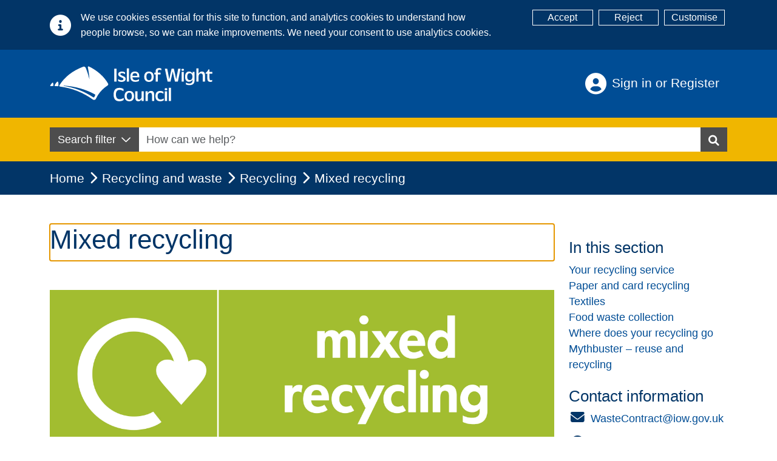

--- FILE ---
content_type: text/html; charset=utf-8
request_url: https://iow.gov.uk/recycling-and-waste/recycling/mixed-recycling/
body_size: 170317
content:
<!DOCTYPE html>
<html lang="en">
<head>
    <base href="/" />
    <meta name="description" content="The Isle of Wight Council - The best place to find local government services and information">
    <meta charset="utf-8">
<meta name="viewport" content="width=device-width, initial-scale=1.0">
<meta http-equiv="X-UA-COMPATIBLE" content="IE=edge">
<link href="/_content/Iwc.Website.Core/css/SearchCss/typeahead.css" rel="stylesheet">
<link href="/_content/Iwc.Website.Core/css/FormsCss/govuk-frontend-4.0.0.min.css" rel="stylesheet">
<link href="/_content/Iwc.Website.Core/lib/fontawesome/css/all.min.css" rel="stylesheet">
<link rel="stylesheet" href="/_content/Iwc.Website.Core/css/main.min.css">
<link rel="stylesheet" href="/_content/Iwc.Website.Core/css/OutdatedBrowser/outdatedBrowser.css">

<link rel="apple-touch-icon" sizes="180x180" href="/_content/Iwc.Website.Core/images/icons/apple-touch-icon.png">
<link rel="icon" type="image/png" sizes="32x32" href="/_content/Iwc.Website.Core/images/icons/favicon-32x32.png">
<link rel="icon" type="image/png" sizes="16x16" href="/_content/Iwc.Website.Core/images/icons/favicon-16x16.png">
    <!--Blazor:{"type":"server","prerenderId":"2f14004b315b449487af6810d9e4cfd0","key":{"locationHash":"77D12F14A8105320B1AAED6AE7E689DA0EC4483270A645E84079EAA0FFDF550D:0","formattedComponentKey":""},"sequence":0,"descriptor":"CfDJ8I/h36YoYgZIqI5KNRI4CHp5hzTHi84Vuz3GGhBCtRscJa47qMvL/iFIYSAAjvbnKqWFDRmGPoA3MZiNP9nSriy0vspO/j2F8Ci5hc0e0iuWJpnCgYgrlUaa3pzPZEU85e0LApH4tJ0YyaO\u002BQbNzwrwjBDI1N55XTd386T9aDQnaN/oZEAL3wLfcyKF/wHF4UzDyq/C\u002BUpIuYCgDEWFSYAb6b/CqtqCNgZjObX7kDaLw41RGgiZIbhgcC3RqjS7\u002BgXfChvqQRxnWU9ImNil/bmWQd3maNGGSidNp05rHGiOGgKphpdf5Ll\u002BK4ZupDKc2e1/tuA0soYTbORyah4unKZpbsUY/id5VOk3PVFVK4rsNGd\u002BTJauHeRpJzVHEpb0o1dy/4xWGZEYm4JCSkx0LeEEjsrN58t2dlkk9fsduVxb63WsQ5JrNUmsqot2jF/ng2mfTpAzOGZi7K//6iD1F\u002BESykHEp/H5U\u002BC5\u002BY\u002BgHeNEIqYKhm41BnNV2taSS6dO\u002BPWUwUj1Ov8KfkPkYhJEWpRsnuEXyxdy0Tu\u002B\u002Bl02beoHSd3XY8xI2sClPtNsY2JHpAmlfliBbnR1rAkWfDavh9IU="}--><title>Mixed recycling</title><meta property="og:description" content="Find out how to recycle metals, glass and plastics" />
    <meta property="og:type" content="website">
    <meta property="og:url" content="https://www.iow.gov.uk/recycling-and-waste/recycling/mixed-recycling/" />
    <meta property="og:site_name" content="Isle of Wight Council">
    <meta name="silktide-cms" content="[base64]" />
    <meta name="twitter:title" content="Mixed recycling" />
    <meta name="twitter:description" content="Find out how to recycle metals, glass and plastics" />
    <meta name="twitter:site" content="@iwight">
    <meta name="twitter:creator" content="@iwight"><style>
        .card-header .title {
            font-size: 17px;
            color: #000;
        }

        .card-header .accicon {
            float: right;
            font-size: 20px;
            width: 1.2em;
        }

        .card-header {
           
            border-bottom: none;
        }

        .card {
            border: 1px solid #ddd;
        }

        .card-body {
            border-top: 1px solid #ddd;
        }

        .card-header:not(.collapsed) .rotate-icon {
            transform: rotate(180deg);
        }
    </style><!--Blazor:{"prerenderId":"2f14004b315b449487af6810d9e4cfd0"}-->
    <!--Blazor:{"type":"server","prerenderId":"c228d48afc6b4d559a4ac0f586e4245e","key":{"locationHash":"ECB1A5AED5A634047FF885EB9B88AA3C8B7E58058B510BB230DAC63F961EEDCB:0","formattedComponentKey":""},"sequence":1,"descriptor":"CfDJ8I/h36YoYgZIqI5KNRI4CHqnOUMmyUmJbkX6HmhCXvFKXdLv4vTE\u002BAZNcD36mn0PkFAIKBFUKZd/XnO5bmGjsaV/EaTVmTpoPXxrNeQizrSn4FE/feOUdA0uCLqGV\u002B8/B/RAmAcypFU9QnhqzZn1X67gHqSSG8C4X8eTO/TxU9V8ayh4EGIat82931B5pooGwt9ER9FZbIApo9MIRNpIicxAE1IC/eOrcM69CCiMJjO8CYM920Jgtz8xC5djOO0t6/ZyGLqaDRYTo9JOGPmBphP12dTWotfwvqROLcJcHXFJLVKtpc2tdRiilIj\u002BTQTFb5RCni64GvdjAXpfSyyzbvZb8xlZ6b9phRi2p0KCA2cbxPxry6SNBa5njMjQlWDLykeQjTECtxvSU4HOIcncT0W5j4YiQbtIt9x8cG25dkwIVS10aHGnEYGO6133OevkxNP1KPt9v/h2s9G/HcdAOL3FjKkLOyqkx8QbHL6HfjYRvXCnmySC9vN9e/IQxpiwWq2DHBGH1nqE6UxS3xCFM6wcWrFv62MPWFtXPG/ixrCm"}--><!--Blazor:{"prerenderId":"c228d48afc6b4d559a4ac0f586e4245e"}-->
    
</head>
<body class="d-flex flex-column min-vh-100">
    <!-- Cookie consent -->
    <!--Blazor:{"type":"server","prerenderId":"93daa4f3d83d46ecb609659d1581848e","key":{"locationHash":"896E9824C4FE5BD1AC40636696423F1A25A7CDBF87030A05028B3D3C09BC1053:0","formattedComponentKey":""},"sequence":2,"descriptor":"CfDJ8I/h36YoYgZIqI5KNRI4CHpSzjZIYMVdEYf7I0rzG6hX8raC\u002BvMA6vGZyeQYRyIgGi6a7MtcadMGg2IUcmyIyaiIzmWXbZWuoiF3l7ThNt97I9E/Jqz\u002BVKf81fahBh4oTuyfrH3NcWbleoHNPrYq\u002BLnAwh4DTRQ3YDJt8QcuuBVZrD0SWEcElBq0xKIwKiT1w1d80jrLm2LkbZTV1hKYJ7EoSFQ/AGTWc01pvy3mhD9MHPoiie9qr/mAF9fl13ogxlOtL6wq7xpI59VPTeOmx\u002Bg3p0ubcatW1ZTpeXqUDGb5mDOK7DZ\u002BN3Cyut97ReI5W7OIqpcEbzT5D9mpBgTeS1UuqZiHtU5nQrzC5tI9/a9fcQEJMtXvYs8ivTuSwrUoDDeGmRaDQmF9LbMoPRqKA\u002BQ31QUMwHyQVfxShAh\u002Bf2SEniabtAbFyWf0T1aTZIRJ5FkWWmfOzihwXORG\u002BPxD3KJnFCT22Q5PQJVh4clfAjDWczlcWgFCYBSVCAQCkLt4wcY1/KL1TDm4Ml\u002By5AfGxmDHPeFVnAnUVsuVqRSTMrjn"}--><!--Blazor:{"prerenderId":"93daa4f3d83d46ecb609659d1581848e"}-->
    
    <!--Blazor:{"type":"server","prerenderId":"3a457037a2f148e1bb279b0fb82136a2","key":{"locationHash":"2FFD3B0B54C814396FAEFF6C3A0377FAA24C9228A5E1F6416823A8C4C2992FC0:0","formattedComponentKey":""},"sequence":3,"descriptor":"CfDJ8I/h36YoYgZIqI5KNRI4CHq29f7quTlZydpzwLfcE2kjY7RXEJFLBws9gdUfJjEJy4\u002BTlwc851EUDxLzFXJXtuiBeSAZfXj/iW8rWHQkLHAGK3n7yB0IP6JA\u002B0Vyxpi0rbHtfNH3Xz9PSsF9LiE/2bSJbEFZZgNwovaWGvHbJntkNUp7oNDrGwECjz9YC9og5NH/J/k5RV/xgIhMRqest1BF0Pod0QIsNpwgovmKr1rNMuywi/0Q8vN1Z\u002B9DpeDodiuZLrMt/v94jg2RG6gt7/tkD\u002BSU8piXLSZ1y/A622/uTP3kfKCWV066iFvO48bDaZHshMTNiIjFHqvBezJyGMx5p/MOhoNBp5OtuHhnjiqeeAKivyq64S8KmXgJwGNDZu0wAfI5lcdUQn8//3IjQnK9uTDNspwZ6AgEXBL6V/FM1rCqczkAV4vZG0tpqTq2og1yYULC7yty6s0O/jUuaythmV11CuNQF8or9r04voll093ajoFNn4JVUBtrkeAZEwhhIEme/J1MX8Jqiyb2hmf41\u002BaPk/yqOYDgEF9K63yegL3mAieP0l145BaYIrDFnw=="}--><div id="components-reconnect-modal" class="my-reconnect-modal"><div class="show"><div id="spinner"></div></div></div><div id="components-reconnect-modal" class="my-reconnect-modal components-reconnect-hide"><div class="show"><div id="spinner"></div></div>
    <div class="failed"><div class="container-alert" style="justify-content: center;"><div class="alert alert-warning" role="alert" style="align-self: center;"><p>Please refresh your browser.</p></div></div></div>
    <div class="rejected"><div class="container-alert" style="justify-content: center; opacity: 1!important;"><div class="alert alert-warning" role="alert" style="align-self: center;"><p>Please refresh your browser</p></div></div></div></div><!--Blazor:{"prerenderId":"3a457037a2f148e1bb279b0fb82136a2"}-->
   

    <!-- Header -->
    <!--Blazor:{"type":"server","prerenderId":"4dbfcd049b664ed790033333068fd5eb","key":{"locationHash":"420D73C77E030EAAB2F01E374B481B2373DA244345EAF31885D593575F7FA22E:0","formattedComponentKey":""},"sequence":4,"descriptor":"CfDJ8I/h36YoYgZIqI5KNRI4CHrLoe5GcW2PTsNw378/puEsKtRCEMdHVgdrUfLwzmdtpcSI/S0j8bEv4TRarw4kbLY90vWY08IeRsuKA8tX7\u002BU2Vzr24d2N\u002BGay/qDBvnF\u002BJqAkKrmDd5c6QF0O4LwBFsyFm5sWlA04I6wbOjpvcG4kKIpVD6ePtFPDo1mTmmI2d9dImWMDy0vd/SnibmmPYA4JBXlHBYk\u002BwzSVIOAIgoqrmPx2sg\u002By5L0wCV2\u002BiEHoSIM2PhVu6BdGEsutT8duxbvEbiotv1Wixuq7Xlh5PuT2Femy\u002BvVa7jiBhh284o8\u002BlaTdBN3d4TmBFd96lG/dNkIH2uMi0FJBRnqDzB8jjxSwpwKjW4Z97a7OfrARncBD9MxVvzZAyEWaKqSsaAmtS/JueDDCdYap/tifJMBev6TghTAI2tX9bTTgXjwV8FwMztUay9sfg2/sRNBge7htClq99FoZDPqvTdq0JGPf5pGIA15sNCFQLVHEpjXDJtyuLPvhyFL90uXkQM5IMHyUlOIsiqPzW0XW\u002BzrgsQZXJzmuKaPyaKquJMv6Yr5XVnLks4q8BAm9e9sVdTvWByD4PR4Ty4k/PYpQH9jnfmjyYQ\u002BQeOd320SyCIir9DtP/VMsLfu2iNwuHrMYLC8LaqhEPVcXsRCs/wkTsqyVZTFas5OSIzYRQYjslDJrbilugB2K/N9FaLo1X91JPgYqmGWvixlyLssAdwbad8V1l/BoObUVBAv5ygN9br06zx8rL4eXvrcHUdgEGcBkjaIdIUsxHQFvm9iep7WueX3qjbbMlddSe4qD1xi\u002Bs4Xh7DGV4ndmhYzHErFC2pbTFdjOcCSWopw="}--><header class="bg-primary"><a class="skip-to-main-content-link" href="javascript:BlazorScrollToId('mainContent');">Skip to main content</a>

    <div class="container"><div class="row"><div class="col-12 col-md-6 justify-content-center py-3 d-flex justify-content-md-start"><a href="/" title="Back to homepage"><img src="/_content/Iwc.Website.Core/images/iwc_logo.svg" alt="Isle of Wight Council logo" loading="eager"></a></div>
            
            <div class="col-12 col-md-6 d-flex flex-column justify-content-center align-items-center align-items-md-end mb-3 mb-sm-0 header-account"><div class="header-account-container dropdown pe-3"><a __internal_preventDefault_onclick href="" class="btn btn-link text-white text-start text-lg-end font-size-md py-2 align-middle header-account-button" title="Login">
                            Sign in or Register
                        </a></div></div></div></div>

    
    <div class="bg-warning py-3"><div class="container"><div class="input-group search-group"><div class="d-none d-md-flex"><div class="dropdown dropdown-search-filter"><button class="btn btn-secondary dropdown-toggle" type="button" id="dropdownMenuButton" data-bs-toggle="dropdown" aria-haspopup="true" aria-expanded="false">
                    Search filter
                  </button>
                  <div class="dropdown-menu border-0 shadow px-2 pt-1 pb-0 mt-0" aria-labelledby="dropdownMenuButton"><div class="form-group form-check mb-0"><input id="chk-All" type="checkbox" class="form-check-input group-item checkbox-medium" checked />
                                <label for="chk-All" class="form-check-medium-label" id="chk-All"><span class="fa fa-search me-2"></span>All</label></div><hr><div class="form-group form-check mb-0"><input id="chk-Sections" type="checkbox" class="form-check-input group-item checkbox-medium" checked />
                                <label for="chk-Sections" class="form-check-medium-label" id="chk-Sections"><span class="fa-solid fa-file-lines me-2"></span>Sections</label></div><div class="form-group form-check mb-0"><input id="chk-Pages" type="checkbox" class="form-check-input group-item checkbox-medium" checked />
                                <label for="chk-Pages" class="form-check-medium-label" id="chk-Pages"><span class="fa-solid fa-file me-2"></span>Pages</label></div><div class="form-group form-check mb-0"><input id="chk-Tasks" type="checkbox" class="form-check-input group-item checkbox-medium" checked />
                                <label for="chk-Tasks" class="form-check-medium-label" id="chk-Tasks"><span class="fa-solid fa-file-check me-2"></span>Tasks</label></div><div class="form-group form-check mb-0"><input id="chk-Vacancies" type="checkbox" class="form-check-input group-item checkbox-medium" checked />
                                <label for="chk-Vacancies" class="form-check-medium-label" id="chk-Vacancies"><span class="fa-solid fa-briefcase me-2"></span>Vacancies</label></div><div class="form-group form-check mb-0"><input id="chk-News" type="checkbox" class="form-check-input group-item checkbox-medium" checked />
                                <label for="chk-News" class="form-check-medium-label" id="chk-News"><span class="fa-solid fa-newspaper me-2"></span>News</label></div></div></div></div>
            
            <div class="blazored-typeahead "><div class="blazored-typeahead__controls"><input autocomplete="off" placeholder="How can we help?" name="Search" aria-label="Search" maxlength="100" id="searchInput" type="text" class="blazored-typeahead__input " value="" /></div></div>
             
            <button class="btn btn-secondary" href="" role="button" value="search" aria-label="Search Button"><span class="fa fa-search"></span></button></div></div></div></header><!--Blazor:{"prerenderId":"4dbfcd049b664ed790033333068fd5eb"}-->
    <!-- Main -->
    <main role="main" class="d-flex flex-column flex-grow-1">
        


<!--Blazor:{"type":"server","prerenderId":"0e8254eb87d0499e99fee2b384ce1e8a","key":{"locationHash":"AA865D20C464E476A0D0DFBEA6A8F5F7602C5ED5EEE68E1050FC389E7639D750:0","formattedComponentKey":""},"sequence":5,"descriptor":"CfDJ8I/h36YoYgZIqI5KNRI4CHoVIEjjJT7\u002B9vqHUrBgI8kAuIa0xD49CXEl77FzG2tchCL\u002B90Yt74IAeH1t6INe3x58TKyyt7H\u002BKg1\u002BMf4/M/qc0HSuVC8uHlHzZm9DmUbsxoxtxeh/AUW67V7g25yel0MSuX35rW066Mxy5RkHbGEr6FraFIR\u002BTsik7gpVQmSLTAi1IPlRG8vKN94KyURjvjwr7NMG\u002BWZDJKCymAOro6eg4b8icg9XPeETF8lpYznlEXuVReWGn/RqaegiscoOJjIez8kEJOjXo8ws3JlQEcfglf5o9rcudoifbOI9fXrQR6hyxA4Z3vOe8an/AHbEP0Oi0VzOvQZhxZ0J9KBWrAbeXhI/81PX0vCU\u002B4uJFdpT2pu0MI2J546IWQlCoZ0zL3Xr66CGvG0l8Kl1nlIwi7XgVUEQMLfMDaQ2qRFnHT6mOU5GgCW0jGo3KWkN1eKseH6XPdpTmPKAY2H1ZE6yftzSBXSyRAeREeDjvTpqel7A6prMerJpr0hSndJJksh4FjPAELIpYEZCFdMuV2PvLapgA/47wpT/uY5vuwJnONtab4qpdIOVqJ19MNwEQV9SVTvNdAP1vxT61grfAtVqtAPcXTbXLZmMLDQrDVBvBFq26nBr4mMwRrtojXH8\u002ByHgQMeCV38DZEEhUQ1CUqVRLLqu"}--><div id="b42ac4b3-2be5-4fb0-9c49-4e4f3ad3dae9" class="card border-0 shadow  d-none toast-position" role="alert" aria-live="assertive"><div class="card-header border-0  d-flex align-items-center mb-0 pb-0 pb-0 pt-2 px-2"><span class=" toast-icon-circle  me-2" aria-hidden="true"></span>
        <span class="h5 mb-0 "></span></div>
    <div class="card-body border-0 bg-transparent  my-0 pt-2 pb-2 mx-1 px-1"></div></div>
<div class="header-breadcrumb"><div class="container"><nav class="ms-0" aria-label="breadcrumb"><ol class="breadcrumb"><li class="breadcrumb-item"><a href="/home" aria-label="Home" title="Home">
                            Home
                        </a></li><li class="breadcrumb-item"><a href="/recycling-and-waste/" aria-label="Recycling and waste" title="Recycling and waste" class="active" aria-current="page">Recycling and waste</a></li><li class="breadcrumb-item"><a href="/recycling-and-waste/recycling/" aria-label="Recycling" title="Recycling" class="active" aria-current="page">Recycling</a></li><li class="breadcrumb-item active" aria-current="page">Mixed recycling</li></ol></nav></div></div>


<div id="mainContent" tabindex="-1" class="container my-5"><div class="row"><div class="col-lg-9 mb-4"><h1 class="mb-4" tabindex="-1" id="headingH1">Mixed recycling</h1>
                            <div class="mb-4"><img class="article-image" src="[data-uri]&#x2B;0AAAAAABABLAAAAAEAAQEsAAAAAQAB/&#x2B;[base64]&#x2B;CiAgIDxyZGY6UkRGIHhtbG5zOnJkZj0iaHR0cDovL3d3dy53My5vcmcvMTk5OS8wMi8yMi1yZGYtc3ludGF4LW5zIyI&#x2B;[base64]&#x2B;CiAgICAgICAgIDx4bXA6Q3JlYXRvclRvb2w&#x2B;QWRvYmUgSWxsdXN0cmF0b3IgQ1M0PC94bXA6Q3JlYXRvclRvb2w&#x2B;[base64]&#x2B;MjAxMC0wNi0wNFQxNDo1MDo1OSswMTowMDwveG1wOk1ldGFkYXRhRGF0ZT4KICAgICAgICAgPHhtcDpUaHVtYm5haWxzPgogICAgICAgICAgICA8cmRmOkFsdD4KICAgICAgICAgICAgICAgPHJkZjpsaSByZGY6cGFyc2VUeXBlPSJSZXNvdXJjZSI&#x2B;CiAgICAgICAgICAgICAgICAgIDx4bXBHSW1nOndpZHRoPjE1NjwveG1wR0ltZzp3aWR0aD4KICAgICAgICAgICAgICAgICAgPHhtcEdJbWc6aGVpZ2h0PjI1NjwveG1wR0ltZzpoZWlnaHQ&#x2B;CiAgICAgICAgICAgICAgICAgIDx4bXBHSW1nOmZvcm1hdD5KUEVHPC94bXBHSW1nOmZvcm1hdD4KICAgICAgICAgICAgICAgICAgPHhtcEdJbWc6aW1hZ2U&#x2B;[base64]&#x2B;CiAgICAgICAgICAgICAgIDwvcmRmOmxpPgogICAgICAgICAgICA8L3JkZjpBbHQ&#x2B;CiAgICAgICAgIDwveG1wOlRodW1ibmFpbHM&#x2B;[base64]&#x2B;[base64]&#x2B;CiAgICAgICAgICAgIDxzdERpbTp3PjIyMS45OTk4ODY8L3N0RGltOnc&#x2B;CiAgICAgICAgICAgIDxzdERpbTpoPjczLjk5OTk2Mjwvc3REaW06aD4KICAgICAgICAgICAgPHN0RGltOnVuaXQ&#x2B;TWlsbGltZXRlcnM8L3N0RGltOnVuaXQ&#x2B;CiAgICAgICAgIDwveG1wVFBnOk1heFBhZ2VTaXplPgogICAgICAgICA8eG1wVFBnOlBsYXRlTmFtZXM&#x2B;[base64]&#x2B;CiAgICAgICAgICAgICAgIDxyZGY6bGkgcmRmOnBhcnNlVHlwZT0iUmVzb3VyY2UiPgogICAgICAgICAgICAgICAgICA8eG1wRzpncm91cE5hbWU&#x2B;RGVmYXVsdCBTd2F0Y2ggR3JvdXA8L3htcEc6Z3JvdXBOYW1lPgogICAgICAgICAgICAgICAgICA8eG1wRzpncm91cFR5cGU&#x2B;MDwveG1wRzpncm91cFR5cGU&#x2B;CiAgICAgICAgICAgICAgICAgIDx4bXBHOkNvbG9yYW50cz4KICAgICAgICAgICAgICAgICAgICAgPHJkZjpTZXE&#x2B;CiAgICAgICAgICAgICAgICAgICAgICAgIDxyZGY6bGkgcmRmOnBhcnNlVHlwZT0iUmVzb3VyY2UiPgogICAgICAgICAgICAgICAgICAgICAgICAgICA8eG1wRzpzd2F0Y2hOYW1lPldoaXRlPC94bXBHOnN3YXRjaE5hbWU&#x2B;CiAgICAgICAgICAgICAgICAgICAgICAgICAgIDx4bXBHOm1vZGU&#x2B;[base64]&#x2B;CiAgICAgICAgICAgICAgICAgICAgICAgICAgIDx4bXBHOnllbGxvdz4wLjAwMDAwMDwveG1wRzp5ZWxsb3c&#x2B;[base64]&#x2B;CiAgICAgICAgICAgICAgICAgICAgICAgICAgIDx4bXBHOnN3YXRjaE5hbWU&#x2B;UEFOVE9ORSAzNzYgQzwveG1wRzpzd2F0Y2hOYW1lPgogICAgICAgICAgICAgICAgICAgICAgICAgICA8eG1wRzp0eXBlPlNQT1Q8L3htcEc6dHlwZT4KICAgICAgICAgICAgICAgICAgICAgICAgICAgPHhtcEc6dGludD4xMDAuMDAwMDAwPC94bXBHOnRpbnQ&#x2B;CiAgICAgICAgICAgICAgICAgICAgICAgICAgIDx4bXBHOm1vZGU&#x2B;Q01ZSzwveG1wRzptb2RlPgogICAgICAgICAgICAgICAgICAgICAgICAgICA8eG1wRzpjeWFuPjUwLjAwMDAwMDwveG1wRzpjeWFuPgogICAgICAgICAgICAgICAgICAgICAgICAgICA8eG1wRzptYWdlbnRhPjAuMDAwMDAwPC94bXBHOm1hZ2VudGE&#x2B;CiAgICAgICAgICAgICAgICAgICAgICAgICAgIDx4bXBHOnllbGxvdz4xMDAuMDAwMDAwPC94bXBHOnllbGxvdz4KICAgICAgICAgICAgICAgICAgICAgICAgICAgPHhtcEc6YmxhY2s&#x2B;MC4wMDAwMDA8L3htcEc6YmxhY2s&#x2B;CiAgICAgICAgICAgICAgICAgICAgICAgIDwvcmRmOmxpPgogICAgICAgICAgICAgICAgICAgICA8L3JkZjpTZXE&#x2B;CiAgICAgICAgICAgICAgICAgIDwveG1wRzpDb2xvcmFudHM&#x2B;CiAgICAgICAgICAgICAgIDwvcmRmOmxpPgogICAgICAgICAgICA8L3JkZjpTZXE&#x2B;CiAgICAgICAgIDwveG1wVFBnOlN3YXRjaEdyb3Vwcz4KICAgICAgPC9yZGY6RGVzY3JpcHRpb24&#x2B;CiAgICAgIDxyZGY6RGVzY3JpcHRpb24gcmRmOmFib3V0PSIiCiAgICAgICAgICAgIHhtbG5zOmRjPSJodHRwOi8vcHVybC5vcmcvZGMvZWxlbWVudHMvMS4xLyI&#x2B;CiAgICAgICAgIDxkYzpmb3JtYXQ&#x2B;aW1hZ2UvanBlZzwvZGM6Zm9ybWF0PgogICAgICAgICA8ZGM6dGl0bGU&#x2B;CiAgICAgICAgICAgIDxyZGY6QWx0PgogICAgICAgICAgICAgICA8cmRmOmxpIHhtbDpsYW5nPSJ4LWRlZmF1bHQiPm1peGVkX3JlY3ljbGFibGVzX3B4eDwvcmRmOmxpPgogICAgICAgICAgICA8L3JkZjpBbHQ&#x2B;CiAgICAgICAgIDwvZGM6dGl0bGU&#x2B;[base64]&#x2B;cHJvb2Y6cGRmPC94bXBNTTpSZW5kaXRpb25DbGFzcz4KICAgICAgICAgPHhtcE1NOkRvY3VtZW50SUQ&#x2B;eG1wLmRpZDo4NkNBMzFFRUQxMjA2ODExOTdBNTgwQ0FBMEMzQTY1NjwveG1wTU06RG9jdW1lbnRJRD4KICAgICAgICAgPHhtcE1NOkluc3RhbmNlSUQ&#x2B;[base64]&#x2B;[base64]&#x2B;cHJvb2Y6cGRmPC9zdFJlZjpyZW5kaXRpb25DbGFzcz4KICAgICAgICAgPC94bXBNTTpEZXJpdmVkRnJvbT4KICAgICAgICAgPHhtcE1NOkhpc3Rvcnk&#x2B;[base64]&#x2B;CiAgICAgICAgICAgICAgICAgIDxzdEV2dDpjaGFuZ2VkPi88L3N0RXZ0OmNoYW5nZWQ&#x2B;[base64]&#x2B;CiAgICAgICAgICAgICAgICAgIDxzdEV2dDpjaGFuZ2VkPi88L3N0RXZ0OmNoYW5nZWQ&#x2B;[base64]&#x2B;CiAgICAgICAgICAgICAgICAgIDxzdEV2dDpjaGFuZ2VkPi88L3N0RXZ0OmNoYW5nZWQ&#x2B;CiAgICAgICAgICAgICAgIDwvcmRmOmxpPgogICAgICAgICAgICA8L3JkZjpTZXE&#x2B;CiAgICAgICAgIDwveG1wTU06SGlzdG9yeT4KICAgICAgPC9yZGY6RGVzY3JpcHRpb24&#x2B;CiAgICAgIDxyZGY6RGVzY3JpcHRpb24gcmRmOmFib3V0PSIiCiAgICAgICAgICAgIHhtbG5zOnBkZj0iaHR0cDovL25zLmFkb2JlLmNvbS9wZGYvMS4zLyI&#x2B;CiAgICAgICAgIDxwZGY6UHJvZHVjZXI&#x2B;[base64]&#x2B;/&#x2B;4ADkFkb2JlAGTAAAAAAf/bAIQAAQEBAQEBAQEBAQEBAQEBAQEBAQEBAQEBAQEBAQEBAQEBAQEBAQEBAQEBAQICAgICAgICAgICAwMDAwMDAwMDAwEBAQEBAQECAQECAgIBAgIDAwMDAwMDAwMDAwMDAwMDAwMDAwMDAwMDAwMDAwMDAwMDAwMDAwMDAwMDAwMDAwMD/8AAEQgDago&#x2B;AwERAAIRAQMRAf/[base64]&#x2B;MpOGbzdSo5OkhJSlhZWmdoaWp2d3h5eoWGh4iJipSVlpeYmZqkpaanqKmqtLW2t7i5usTFxsfIycrU1dbX2Nna5OXm5&#x2B;jp6vT19vf4&#x2B;foRAAIBAwIEBAMFBAQEBgYFbQECAxEEIRIFMQYAIhNBUQcyYRRxCEKBI5EVUqFiFjMJsSTB0UNy8BfhgjQlklMYY0TxorImNRlUNkVkJwpzg5NGdMLS4vJVZXVWN4SFo7PD0&#x2B;PzKRqUpLTE1OT0laW1xdXl9ShHV2Y4doaWprbG1ub2Z3eHl6e3x9fn90hYaHiImKi4yNjo&#x2B;DlJWWl5iZmpucnZ6fkqOkpaanqKmqq6ytrq&#x2B;v/aAAwDAQACEQMRAD8Asn9/Pf0X9e9&#x2B;691737r3Xvfuvde9&#x2B;691737r3Xvfuvde9&#x2B;691737r3Xvfuvde9&#x2B;691737r3Xvfuvde9&#x2B;691737r3Xvfuvde9&#x2B;691737r3Xvfuvde9&#x2B;691737r3Xvfuvde9&#x2B;691737r3Xvfuvde9&#x2B;691737r3Xvfuvde9&#x2B;691737r3Xvfuvde9&#x2B;691737r3Xvfuvde9&#x2B;691737r3Xvfuvde9&#x2B;691737r3Xvfuvde9&#x2B;691737r3Xvfuvde9&#x2B;691737r3Xvfuvde9&#x2B;691737r3Xvfuvde9&#x2B;691737r3Xvfuvde9&#x2B;691737r3Xvfuvde9&#x2B;691737r3Xvfuvde9&#x2B;691737r3Xvfuvde9&#x2B;691737r3Xvfuvde9&#x2B;691737r3Xvfuvde9&#x2B;691737r3Xvfuvde9&#x2B;691737r3Xvfuvde9&#x2B;691737r3Xvfuvde9&#x2B;691737r3Xvfuvde9&#x2B;691737r3Xvfuvde9&#x2B;691737r3Xvfuvde9&#x2B;691737r3Xvfuvde9&#x2B;691737r3Xvfuvde9&#x2B;691737r3Xvfuvde9&#x2B;691737r3Xvfuvde9&#x2B;691737r3Xvfuvde9&#x2B;691737r3Xvfuvde9&#x2B;691737r3Xvfuvde9&#x2B;691737r3RyvgP/wBlN7M/7VO8P/eXynvJX7pP/T8dt/557z/tFl6ch&#x2B;Pq2n5m/wDZMna//apw/wD71GC99B/vLf8ATjuYP&#x2B;eeH/tKg6UyfAetcz3xj6Rde9&#x2B;691737r3Xvfuvde9&#x2B;691737r3Xvfuvde9&#x2B;691737r3Xvfuvde9&#x2B;691737r3Xvfuvde9&#x2B;691737r3Xvfuvde9&#x2B;691737r3Xvfuvde9&#x2B;691737r3Xvfuvde9&#x2B;691737r3Xvfuvde9&#x2B;691737r3Xvfuvde9&#x2B;691737r3Xvfuvde9&#x2B;691737r3Xvfuvde9&#x2B;691737r3Xvfuvde9&#x2B;691737r3Xvfuvde9&#x2B;691737r3Xvfuvde9&#x2B;691737r3Xvfuvde9&#x2B;691737r3Xvfuvde9&#x2B;691737r3Xvfuvde9&#x2B;691737r3Xvfuvde9&#x2B;691737r3Xvfuvde9&#x2B;691737r3Xvfuvde9&#x2B;691737r3Xvfuvde9&#x2B;691737r3Xvfuvde9&#x2B;691737r3Xvfuvde9&#x2B;691737r3Xvfuvde9&#x2B;691737r3Xvfuvde9&#x2B;691737r3Xvfuvde9&#x2B;691737r3Xvfuvde9&#x2B;691737r3Xvfuvde9&#x2B;691737r3Xvfuvde9&#x2B;691737r3Xvfuvde9&#x2B;691737r3Xvfuvde9&#x2B;691737r3Xvfuvde9&#x2B;691737r3Xvfuvde9&#x2B;691737r3Xvfuvde9&#x2B;691737r3Xvfuvde9&#x2B;691737r3Xvfuvde9&#x2B;691737r3Xvfuvde9&#x2B;691737r3Xvfuvde9&#x2B;691737r3Xvfuvde9&#x2B;691737r3Xvfuvde9&#x2B;691737r3Xvfuvde9&#x2B;691737r3Xvfuvde9&#x2B;691737r3Xvfuvde9&#x2B;691737r3Xvfuvde9&#x2B;691737r3Xvfuvde9&#x2B;691737r3Xvfuvde9&#x2B;691737r3Xvfuvde9&#x2B;691737r3Xvfuvde9&#x2B;691737r3Xvfuvde9&#x2B;691737r3Xvfuvde9&#x2B;691737r3Xvfuvde9&#x2B;691737r3Xvfuvde9&#x2B;691737r3Xvfuvde9&#x2B;691737r3Xvfuvde9&#x2B;691737r3Xvfuvde9&#x2B;691737r3Xvfuvde9&#x2B;691737r3Xvfuvde9&#x2B;691737r3Xvfuvde9&#x2B;691737r3Xvfuvde9&#x2B;691737r3Xvfuvde9&#x2B;691737r3Xvfuvde9&#x2B;691737r3Xvfuvde9&#x2B;691737r3Xvfuvde9&#x2B;691737r3Xvfuvde9&#x2B;691737r3Xvfuvde9&#x2B;691737r3Xvfuvde9&#x2B;691737r3Xvfuvde9&#x2B;691737r3Xvfuvde9&#x2B;691737r3Xvfuvde9&#x2B;691737r3Xvfuvde9&#x2B;691737r3Xvfuvde9&#x2B;691737r3Xvfuvde9&#x2B;691737r3Xvfuvde9&#x2B;691737r3Xvfuvde9&#x2B;691737r3Xvfuvde9&#x2B;691737r3Xvfuvde9&#x2B;691737r3Xvfuvde9&#x2B;691737r3Xvfuvde9&#x2B;691737r3Xvfuvde9&#x2B;691737r3Xvfuvde9&#x2B;691737r3Xvfuvde9&#x2B;691737r3Xvfuvde9&#x2B;691737r3Xvfuvde9&#x2B;691737r3Xvfuvde9&#x2B;691737r3Xvfuvde9&#x2B;691737r3Xvfuvde9&#x2B;691737r3Xvfuvde9&#x2B;691737r3Xvfuvde9&#x2B;691737r3Xvfuvde9&#x2B;691737r3Xvfuvde9&#x2B;691737r3Xvfuvde9&#x2B;691737r3Xvfuvde9&#x2B;691737r3Xvfuvde9&#x2B;691737r3Xvfuvde9&#x2B;691737r3Xvfuvde9&#x2B;691737r3Xvfuvde9&#x2B;691737r3Xvfuvde9&#x2B;691737r3Xvfuvde9&#x2B;691737r3Xvfuvde9&#x2B;691737r3Xvfuvde9&#x2B;691737r3Xvfuvde9&#x2B;691737r3Xvfuvde9&#x2B;691737r3Xvfuvde9&#x2B;691737r3Xvfuvde9&#x2B;691737r3Xvfuvde9&#x2B;691737r3Xvfuvde9&#x2B;691737r3Xvfuvde9&#x2B;691737r3Xvfuvde9&#x2B;690cr4D/9lN7M/wC1TvD/AN5fKe8lfuk/9Px23/nnvP8AtFl6ch&#x2B;Pq2n5m/8AZMna/wD2qcP/AO9RgvfQf7y3/TjuYP8Annh/7SoOlMnwHrXM98Y&#x2B;kXXvfuvde9&#x2B;691737r3Xvfuvde9&#x2B;691737r3Xvfuvde9&#x2B;691737r3Xvfuvde9&#x2B;691737r3Xvfuvde9&#x2B;691737r3Xvfuvde9&#x2B;691737r3Xvfuvde9&#x2B;691737r3Xvfuvde9&#x2B;691737r3Xvfuvde9&#x2B;691737r3Xvfuvde9&#x2B;691737r3Xvfuvde9&#x2B;691737r3Xvfuvde9&#x2B;691737r3Xvfuvde9&#x2B;691737r3Xvfuvde9&#x2B;691737r3Xvfuvde9&#x2B;691737r3Xvfuvde9&#x2B;691737r3Xvfuvde9&#x2B;691737r3Xvfuvde9&#x2B;691737r3Xvfuvde9&#x2B;691737r3Xvfuvde9&#x2B;691737r3Xvfuvde9&#x2B;691737r3Xvfuvde9&#x2B;691737r3Xvfuvde9&#x2B;691737r3Xvfuvde9&#x2B;691737r3Xvfuvde9&#x2B;691737r3Xvfuvde9&#x2B;691737r3Xvfuvde9&#x2B;691737r3Xvfuvde9&#x2B;691737r3Xvfuvde9&#x2B;691737r3Xvfuvde9&#x2B;691737r3Xvfuvde9&#x2B;691737r3Xvfuvde9&#x2B;691737r3Xvfuvde9&#x2B;691737r3Xvfuvde9&#x2B;691737r3Xvfuvde9&#x2B;691737r3Xvfuvde9&#x2B;691737r3Xvfuvde9&#x2B;691737r3Xvfuvde9&#x2B;691737r3Xvfuvde9&#x2B;691737r3Xvfuvde9&#x2B;691737r3Xvfuvde9&#x2B;691737r3Xvfuvde9&#x2B;691737r3Xvfuvde9&#x2B;691737r3Xvfuvde9&#x2B;691737r3Xvfuvde9&#x2B;691737r3Xvfuvde9&#x2B;691737r3Xvfuvde9&#x2B;691737r3Xvfuvde9&#x2B;691737r3Xvfuvde9&#x2B;691737r3Xvfuvde9&#x2B;691737r3Xvfuvde9&#x2B;691737r3Xvfuvde9&#x2B;691737r3Xvfuvde9&#x2B;691737r3Xvfuvde9&#x2B;691737r3Xvfuvde9&#x2B;691737r3Xvfuvde9&#x2B;691737r3Xvfuvde9&#x2B;691737r3Xvfuvde9&#x2B;691737r3Xvfuvde9&#x2B;691737r3Xvfuvde9&#x2B;691737r3Xvfuvde9&#x2B;691737r3Xvfuvde9&#x2B;691737r3Xvfuvde9&#x2B;691737r3Xvfuvde9&#x2B;691737r3Xvfuvde9&#x2B;691737r3Xvfuvde9&#x2B;691737r3Xvfuvde9&#x2B;691737r3Xvfuvde9&#x2B;691737r3Xvfuvde9&#x2B;691737r3Xvfuvde9&#x2B;691737r3Xvfuvde9&#x2B;691737r3Xvfuvde9&#x2B;691737r3Xvfuvde9&#x2B;691737r3Xvfuvde9&#x2B;691737r3Xvfuvde9&#x2B;691737r3Xvfuvde9&#x2B;691737r3Xvfuvde9&#x2B;691737r3Xvfuvde9&#x2B;691737r3Xvfuvde9&#x2B;691737r3Xvfuvde9&#x2B;691737r3Xvfuvde9&#x2B;691737r3Xvfuvde9&#x2B;691737r3Xvfuvde9&#x2B;691737r3Xvfuvde9&#x2B;691737r3Xvfuvde9&#x2B;691737r3Xvfuvde9&#x2B;691737r3Xvfuvde9&#x2B;691737r3Xvfuvde9&#x2B;691737r3Xvfuvde9&#x2B;691737r3Xvfuvde9&#x2B;691737r3Xvfuvde9&#x2B;691737r3Xvfuvde9&#x2B;691737r3Xvfuvde9&#x2B;691737r3Xvfuvde9&#x2B;691737r3Xvfuvde9&#x2B;691737r3Xvfuvde9&#x2B;691737r3Xvfuvde9&#x2B;691737r3Xvfuvde9&#x2B;691737r3Xvfuvde9&#x2B;691737r3Xvfuvde9&#x2B;691737r3Xvfuvde9&#x2B;691737r3Xvfuvde9&#x2B;691737r3Xvfuvde9&#x2B;691737r3Xvfuvde9&#x2B;691737r3Xvfuvde9&#x2B;691737r3Xvfuvde9&#x2B;691737r3Xvfuvde9&#x2B;691737r3Xvfuvde9&#x2B;691737r3XvfuvdHK&#x2B;A/wD2U3sz/tU7w/8AeXynvJX7pP8A0/Hbf&#x2B;ee8/7RZenIfj6tp&#x2B;Zv/ZMna/8A2qcP/wC9RgvfQf7y3/TjuYP&#x2B;eeH/ALSoOlMnwHrXM98Y&#x2B;kXXvfuvde9&#x2B;691737r3Xvfuvde9&#x2B;691737r3Xvfuvde9&#x2B;691737r3Xvfuvde9&#x2B;691737r3Xvfuvde9&#x2B;691737r3Xvfuvde9&#x2B;691737r3Xvfuvde9&#x2B;691737r3Xvfuvde9&#x2B;691737r3Xvfuvde9&#x2B;691737r3Xvfuvde9&#x2B;691737r3Xvfuvde9&#x2B;691737r3Xvfuvde9&#x2B;691737r3Xvfuvde9&#x2B;691737r3Xvfuvde9&#x2B;691737r3Xvfuvde9&#x2B;691737r3Xvfuvde9&#x2B;691737r3Xvfuvde9&#x2B;691737r3Xvfuvde9&#x2B;691737r3Xvfuvde9&#x2B;691737r3Xvfuvde9&#x2B;691737r3Xvfuvde9&#x2B;691737r3Xvfuvde9&#x2B;691737r3Xvfuvde9&#x2B;691737r3Xvfuvde9&#x2B;691737r3Xvfuvde9&#x2B;691737r3Xvfuvde9&#x2B;691737r3Xvfuvde9&#x2B;691737r3Xvfuvde9&#x2B;691737r3Xvfuvde9&#x2B;691737r3Xvfuvde9&#x2B;691737r3Xvfuvde9&#x2B;691737r3Xvfuvde9&#x2B;691737r3Xvfuvde9&#x2B;691737r3Xvfuvde9&#x2B;691737r3Xvfuvde9&#x2B;691737r3Xvfuvde9&#x2B;691737r3Xvfuvde9&#x2B;691737r3Xvfuvde9&#x2B;691737r3Xvfuvde9&#x2B;691737r3Xvfuvde9&#x2B;691737r3Xvfuvde9&#x2B;691737r3Xvfuvde9&#x2B;691737r3Xvfuvde9&#x2B;691737r3Xvfuvde9&#x2B;691737r3Xvfuvde9&#x2B;691737r3Xvfuvde9&#x2B;691737r3Xvfuvde9&#x2B;691737r3Xvfuvde9&#x2B;691737r3Xvfuvde9&#x2B;691737r3Xvfuvde9&#x2B;691737r3Xvfuvde9&#x2B;691737r3Xvfuvde9&#x2B;691737r3Xvfuvde9&#x2B;691737r3Xvfuvde9&#x2B;691737r3Xvfuvde9&#x2B;691737r3Xvfuvde9&#x2B;691737r3Xvfuvde9&#x2B;691737r3Xvfuvde9&#x2B;691737r3Xvfuvde9&#x2B;691737r3Xvfuvde9&#x2B;691737r3Xvfuvde9&#x2B;691737r3Xvfuvde9&#x2B;691737r3Xvfuvde9&#x2B;691737r3Xvfuvde9&#x2B;691737r3Xvfuvde9&#x2B;691737r3Xvfuvde9&#x2B;691737r3Xvfuvde9&#x2B;691737r3Xvfuvde9&#x2B;691737r3Xvfuvde9&#x2B;691737r3Xvfuvde9&#x2B;691737r3Xvfuvde9&#x2B;691737r3Xvfuvde9&#x2B;691737r3Xvfuvde9&#x2B;691737r3Xvfuvde9&#x2B;691737r3Xvfuvde9&#x2B;691737r3Xvfuvde9&#x2B;691737r3Xvfuvde9&#x2B;691737r3Xvfuvde9&#x2B;691737r3Xvfuvde9&#x2B;691737r3Xvfuvde9&#x2B;691737r3Xvfuvde9&#x2B;691737r3Xvfuvde9&#x2B;691737r3Xvfuvde9&#x2B;691737r3Xvfuvde9&#x2B;691737r3Xvfuvde9&#x2B;691737r3Xvfuvde9&#x2B;691737r3Xvfuvde9&#x2B;691737r3Xvfuvde9&#x2B;691737r3Xvfuvde9&#x2B;691737r3Xvfuvde9&#x2B;691737r3Xvfuvde9&#x2B;691737r3Xvfuvde9&#x2B;691737r3Xvfuvde9&#x2B;691737r3Xvfuvde9&#x2B;691737r3Xvfuvde9&#x2B;691737r3Xvfuvde9&#x2B;691737r3Xvfuvde9&#x2B;691737r3Xvfuvde9&#x2B;691737r3Xvfuvde9&#x2B;691737r3Xvfuvde9&#x2B;691737r3Xvfuvde9&#x2B;691737r3Xvfuvde9&#x2B;691737r3Xvfuvde9&#x2B;691737r3Xvfuvde9&#x2B;691737r3Xvfuvde9&#x2B;691737r3Xvfuvde9&#x2B;691737r3Xvfuvde9&#x2B;691737r3Xvfuvde9&#x2B;691737r3XvfuvdHK&#x2B;A/8A2U3sz/tU7w/95fKe8lfuk/8AT8dt/wCee8/7RZenIfj6tp&#x2B;Zv/ZMna//AGqcP/71GC99B/vLf9OO5g/554f&#x2B;0qDpTJ8B61zPfGPpF1737r3Xvfuvde9&#x2B;691737r3Xvfuvde9&#x2B;691737r3Xvfuvde9&#x2B;691737r3Xvfuvde9&#x2B;691737r3Xvfuvde9&#x2B;691737r3Xvfuvde9&#x2B;691737r3Xvfuvde9&#x2B;691737r3Xvfuvde9&#x2B;691737r3Xvfuvde9&#x2B;691737r3Xvfuvde9&#x2B;691737r3Xvfuvde9&#x2B;691737r3Xvfuvde9&#x2B;691737r3Xvfuvde9&#x2B;691737r3Xvfuvde9&#x2B;691737r3Xvfuvde9&#x2B;691737r3Xvfuvde9&#x2B;691737r3Xvfuvde9&#x2B;691737r3Xvfuvde9&#x2B;691737r3Xvfuvde9&#x2B;691737r3Xvfuvde9&#x2B;691737r3Xvfuvde9&#x2B;691737r3Xvfuvde9&#x2B;691737r3Xvfuvde9&#x2B;691737r3Xvfuvde9&#x2B;691737r3Xvfuvde9&#x2B;691737r3Xvfuvde9&#x2B;691737r3Xvfuvde9&#x2B;691737r3Xvfuvde9&#x2B;691737r3Xvfuvde9&#x2B;691737r3Xvfuvde9&#x2B;691737r3Xvfuvde9&#x2B;691737r3Xvfuvde9&#x2B;691737r3Xvfuvde9&#x2B;691737r3Xvfuvde9&#x2B;691737r3Xvfuvde9&#x2B;691737r3Xvfuvde9&#x2B;691737r3Xvfuvde9&#x2B;691737r3Xvfuvde9&#x2B;691737r3Xvfuvde9&#x2B;691737r3Xvfuvde9&#x2B;691737r3Xvfuvde9&#x2B;691737r3Xvfuvde9&#x2B;691737r3Xvfuvde9&#x2B;691737r3Xvfuvde9&#x2B;691737r3Xvfuvde9&#x2B;691737r3Xvfuvde9&#x2B;691737r3Xvfuvde9&#x2B;691737r3Xvfuvde9&#x2B;691737r3Xvfuvde9&#x2B;691737r3Xvfuvde9&#x2B;691737r3Xvfuvde9&#x2B;691737r3Xvfuvde9&#x2B;691737r3Xvfuvde9&#x2B;691737r3Xvfuvde9&#x2B;691737r3Xvfuvde9&#x2B;691737r3Xvfuvde9&#x2B;691737r3Xvfuvde9&#x2B;691737r3Xvfuvde9&#x2B;691737r3Xvfuvde9&#x2B;691737r3Xvfuvde9&#x2B;691737r3Xvfuvde9&#x2B;691737r3Xvfuvde9&#x2B;691737r3Xvfuvde9&#x2B;691737r3Xvfuvde9&#x2B;691737r3Xvfuvde9&#x2B;691737r3Xvfuvde9&#x2B;691737r3Xvfuvde9&#x2B;691737r3Xvfuvde9&#x2B;691737r3Xvfuvde9&#x2B;691737r3Xvfuvde9&#x2B;691737r3Xvfuvde9&#x2B;691737r3Xvfuvde9&#x2B;691737r3Xvfuvde9&#x2B;691737r3Xvfuvde9&#x2B;691737r3Xvfuvde9&#x2B;691737r3Xvfuvde9&#x2B;691737r3Xvfuvde9&#x2B;691737r3Xvfuvde9&#x2B;691737r3Xvfuvde9&#x2B;691737r3Xvfuvde9&#x2B;691737r3Xvfuvde9&#x2B;691737r3Xvfuvde9&#x2B;691737r3Xvfuvde9&#x2B;691737r3Xvfuvde9&#x2B;691737r3Xvfuvde9&#x2B;691737r3Xvfuvde9&#x2B;691737r3Xvfuvde9&#x2B;691737r3Xvfuvde9&#x2B;691737r3Xvfuvde9&#x2B;691737r3Xvfuvde9&#x2B;691737r3Xvfuvde9&#x2B;691737r3Xvfuvde9&#x2B;691737r3Xvfuvde9&#x2B;691737r3Xvfuvde9&#x2B;691737r3Xvfuvde9&#x2B;691737r3Xvfuvde9&#x2B;691737r3Xvfuvde9&#x2B;691737r3Xvfuvde9&#x2B;691737r3Xvfuvde9&#x2B;691737r3Xvfuvde9&#x2B;691737r3Xvfuvde9&#x2B;691737r3Xvfuvde9&#x2B;691737r3Xvfuvde9&#x2B;691737r3Xvfuvde9&#x2B;691737r3Xvfuvde9&#x2B;691737r3Xvfuvde9&#x2B;691737r3Xvfuvde9&#x2B;691737r3Xvfuvde9&#x2B;691737r3RyvgP/wBlN7M/7VO8P/eXynvJX7pP/T8dt/557z/tFl6ch&#x2B;Pq2n5m/wDZMna//apw/wD71GC99B/vLf8ATjuYP&#x2B;eeH/tKg6UyfAetcz3xj6Rde9&#x2B;691737r3Xvfuvde9&#x2B;691737r3Xvfuvde9&#x2B;691737r3Xvfuvde9&#x2B;691737r3Xvfuvde9&#x2B;691737r3Xvfuvde9&#x2B;691737r3Xvfuvde9&#x2B;691737r3Xvfuvde9&#x2B;691737r3Xvfuvde9&#x2B;691737r3Xvfuvde9&#x2B;691737r3Xvfuvde9&#x2B;691737r3Xvfuvde9&#x2B;691737r3Xvfuvde9&#x2B;691737r3Xvfuvde9&#x2B;691737r3Xvfuvde9&#x2B;691737r3Xvfuvde9&#x2B;691737r3Xvfuvde9&#x2B;691737r3Xvfuvde9&#x2B;691737r3Xvfuvde9&#x2B;691737r3Xvfuvde9&#x2B;691737r3Xvfuvde9&#x2B;691737r3Xvfuvde9&#x2B;691737r3Xvfuvde9&#x2B;691737r3Xvfuvde9&#x2B;691737r3Xvfuvde9&#x2B;691737r3Xvfuvde9&#x2B;691737r3Xvfuvde9&#x2B;691737r3Xvfuvde9&#x2B;691737r3Xvfuvde9&#x2B;691737r3Xvfuvde9&#x2B;691737r3Xvfuvde9&#x2B;691737r3Xvfuvde9&#x2B;691737r3Xvfuvde9&#x2B;691737r3Xvfuvde9&#x2B;691737r3Xvfuvde9&#x2B;691737r3Xvfuvde9&#x2B;691737r3Xvfuvde9&#x2B;691737r3Xvfuvde9&#x2B;691737r3Xvfuvde9&#x2B;691737r3Xvfuvde9&#x2B;691737r3Xvfuvde9&#x2B;691737r3Xvfuvde9&#x2B;691737r3Xvfuvde9&#x2B;691737r3Xvfuvde9&#x2B;691737r3Xvfuvde9&#x2B;691737r3Xvfuvde9&#x2B;691737r3Xvfuvde9&#x2B;691737r3Xvfuvde9&#x2B;691737r3Xvfuvde9&#x2B;691737r3Xvfuvde9&#x2B;691737r3Xvfuvde9&#x2B;691737r3Xvfuvde9&#x2B;691737r3Xvfuvde9&#x2B;691737r3Xvfuvde9&#x2B;691737r3Xvfuvde9&#x2B;691737r3Xvfuvde9&#x2B;691737r3Xvfuvde9&#x2B;691737r3Xvfuvde9&#x2B;691737r3Xvfuvde9&#x2B;691737r3Xvfuvde9&#x2B;691737r3Xvfuvde9&#x2B;691737r3Xvfuvde9&#x2B;691737r3Xvfuvde9&#x2B;691737r3Xvfuvde9&#x2B;691737r3Xvfuvde9&#x2B;691737r3Xvfuvde9&#x2B;691737r3Xvfuvde9&#x2B;691737r3Xvfuvde9&#x2B;691737r3Xvfuvde9&#x2B;691737r3Xvfuvde9&#x2B;691737r3Xvfuvde9&#x2B;691737r3Xvfuvde9&#x2B;691737r3Xvfuvde9&#x2B;691737r3Xvfuvde9&#x2B;691737r3Xvfuvde9&#x2B;691737r3Xvfuvde9&#x2B;691737r3Xvfuvde9&#x2B;691737r3Xvfuvde9&#x2B;691737r3Xvfuvde9&#x2B;691737r3Xvfuvde9&#x2B;691737r3Xvfuvde9&#x2B;691737r3Xvfuvde9&#x2B;691737r3Xvfuvde9&#x2B;691737r3Xvfuvde9&#x2B;691737r3Xvfuvde9&#x2B;691737r3Xvfuvde9&#x2B;691737r3Xvfuvde9&#x2B;691737r3Xvfuvde9&#x2B;691737r3Xvfuvde9&#x2B;691737r3Xvfuvde9&#x2B;691737r3Xvfuvde9&#x2B;691737r3Xvfuvde9&#x2B;691737r3Xvfuvde9&#x2B;691737r3Xvfuvde9&#x2B;691737r3Xvfuvde9&#x2B;691737r3Xvfuvde9&#x2B;691737r3Xvfuvde9&#x2B;691737r3Xvfuvde9&#x2B;691737r3Xvfuvde9&#x2B;691737r3Xvfuvde9&#x2B;691737r3Xvfuvde9&#x2B;691737r3Xvfuvde9&#x2B;691737r3Xvfuvde9&#x2B;691737r3Xvfuvde9&#x2B;691737r3Xvfuvde9&#x2B;691737r3Xvfuvde9&#x2B;691737r3Xvfuvde9&#x2B;691737r3Xvfuvde9&#x2B;691737r3Xvfuvde9&#x2B;690cr4D/9lN7M/wC1TvD/AN5fKe8lfuk/9Px23/nnvP8AtFl6ch&#x2B;Pq2n5m/8AZMna/wD2qcP/AO9RgvfQf7y3/TjuYP8Annh/7SoOlMnwHrXM98Y&#x2B;kXXvfuvde9&#x2B;691737r3Xvfuvde9&#x2B;691737r3Xvfuvde9&#x2B;691737r3Xvfuvde9&#x2B;691737r3Xvfuvde9&#x2B;691737r3Xvfuvde9&#x2B;691737r3Xvfuvde9&#x2B;691737r3Xvfuvde9&#x2B;691737r3Xvfuvde9&#x2B;691737r3Xvfuvde9&#x2B;691737r3Xvfuvde9&#x2B;691737r3Xvfuvde9&#x2B;691737r3Xvfuvde9&#x2B;691737r3Xvfuvde9&#x2B;691737r3Xvfuvde9&#x2B;691737r3Xvfuvde9&#x2B;691737r3Xvfuvde9&#x2B;691737r3Xvfuvde9&#x2B;691737r3Xvfuvde9&#x2B;691737r3Xvfuvde9&#x2B;691737r3Xvfuvde9&#x2B;691737r3Xvfuvde9&#x2B;691737r3Xvfuvde9&#x2B;691737r3Xvfuvde9&#x2B;691737r3Xvfuvde9&#x2B;691737r3Xvfuvde9&#x2B;691737r3Xvfuvde9&#x2B;691737r3Xvfuvde9&#x2B;691737r3Xvfuvde9&#x2B;691737r3Xvfuvde9&#x2B;691737r3Xvfuvde9&#x2B;691737r3Xvfuvde9&#x2B;691737r3Xvfuvde9&#x2B;691737r3Xvfuvde9&#x2B;691737r3Xvfuvde9&#x2B;691737r3Xvfuvde9&#x2B;691737r3Xvfuvde9&#x2B;691737r3Xvfuvde9&#x2B;691737r3Xvfuvde9&#x2B;691737r3Xvfuvde9&#x2B;691737r3Xvfuvde9&#x2B;691737r3Xvfuvde9&#x2B;691737r3Xvfuvde9&#x2B;691737r3Xvfuvde9&#x2B;691737r3Xvfuvde9&#x2B;691737r3Xvfuvde9&#x2B;691737r3Xvfuvde9&#x2B;691737r3Xvfuvde9&#x2B;691737r3Xvfuvde9&#x2B;691737r3Xvfuvde9&#x2B;691737r3Xvfuvde9&#x2B;691737r3Xvfuvde9&#x2B;691737r3Xvfuvde9&#x2B;691737r3Xvfuvde9&#x2B;691737r3Xvfuvde9&#x2B;691737r3Xvfuvde9&#x2B;691737r3Xvfuvde9&#x2B;691737r3Xvfuvde9&#x2B;691737r3Xvfuvde9&#x2B;691737r3Xvfuvde9&#x2B;691737r3Xvfuvde9&#x2B;691737r3Xvfuvde9&#x2B;691737r3Xvfuvde9&#x2B;691737r3Xvfuvde9&#x2B;691737r3Xvfuvde9&#x2B;691737r3Xvfuvde9&#x2B;691737r3Xvfuvde9&#x2B;691737r3Xvfuvde9&#x2B;691737r3Xvfuvde9&#x2B;691737r3Xvfuvde9&#x2B;691737r3Xvfuvde9&#x2B;691737r3Xvfuvde9&#x2B;691737r3Xvfuvde9&#x2B;691737r3Xvfuvde9&#x2B;691737r3Xvfuvde9&#x2B;691737r3Xvfuvde9&#x2B;691737r3Xvfuvde9&#x2B;691737r3Xvfuvde9&#x2B;691737r3Xvfuvde9&#x2B;691737r3Xvfuvde9&#x2B;691737r3Xvfuvde9&#x2B;691737r3Xvfuvde9&#x2B;691737r3Xvfuvde9&#x2B;691737r3Xvfuvde9&#x2B;691737r3Xvfuvde9&#x2B;691737r3Xvfuvde9&#x2B;691737r3Xvfuvde9&#x2B;691737r3Xvfuvde9&#x2B;691737r3Xvfuvde9&#x2B;691737r3Xvfuvde9&#x2B;691737r3Xvfuvde9&#x2B;691737r3Xvfuvde9&#x2B;691737r3Xvfuvde9&#x2B;691737r3Xvfuvde9&#x2B;691737r3Xvfuvde9&#x2B;691737r3Xvfuvde9&#x2B;691737r3Xvfuvde9&#x2B;691737r3Xvfuvde9&#x2B;691737r3Xvfuvde9&#x2B;691737r3Xvfuvde9&#x2B;691737r3Xvfuvde9&#x2B;691737r3Xvfuvde9&#x2B;691737r3Xvfuvde9&#x2B;691737r3Xvfuvde9&#x2B;691737r3Xvfuvde9&#x2B;691737r3Xvfuvde9&#x2B;691737r3Xvfuvde9&#x2B;691737r3Xvfuvde9&#x2B;691737r3XvfuvdHK&#x2B;A/wD2U3sz/tU7w/8AeXynvJX7pP8A0/Hbf&#x2B;ee8/7RZenIfj6tp&#x2B;Zv/ZMna/8A2qcP/wC9RgvfQf7y3/TjuYP&#x2B;eeH/ALSoOlMnwHrXM98Y&#x2B;kXXvfuvde9&#x2B;691737r3Xvfuvde9&#x2B;691737r3Xvfuvde9&#x2B;691737r3Xvfuvde9&#x2B;691737r3Xvfuvde9&#x2B;691737r3Xvfuvde9&#x2B;691737r3Xvfuvde9&#x2B;691737r3Xvfuvde9&#x2B;691737r3Xvfuvde9&#x2B;691737r3Xvfuvde9&#x2B;691737r3Xvfuvde9&#x2B;691737r3Xvfuvde9&#x2B;691737r3Xvfuvde9&#x2B;691737r3Xvfuvde9&#x2B;691737r3Xvfuvde9&#x2B;691737r3Xvfuvde9&#x2B;691737r3Xvfuvde9&#x2B;691737r3Xvfuvde9&#x2B;691737r3Xvfuvde9&#x2B;691737r3Xvfuvde9&#x2B;691737r3Xvfuvde9&#x2B;691737r3Xvfuvde9&#x2B;691737r3Xvfuvde9&#x2B;691737r3Xvfuvde9&#x2B;691737r3Xvfuvde9&#x2B;691737r3Xvfuvde9&#x2B;691737r3Xvfuvde9&#x2B;691737r3Xvfuvde9&#x2B;691737r3Xvfuvde9&#x2B;691737r3Xvfuvde9&#x2B;691737r3Xvfuvde9&#x2B;691737r3Xvfuvde9&#x2B;691737r3Xvfuvde9&#x2B;691737r3Xvfuvde9&#x2B;691737r3Xvfuvde9&#x2B;691737r3Xvfuvde9&#x2B;691737r3Xvfuvde9&#x2B;691737r3Xvfuvde9&#x2B;691737r3Xvfuvde9&#x2B;691737r3Xvfuvde9&#x2B;691737r3Xvfuvde9&#x2B;691737r3Xvfuvde9&#x2B;691737r3Xvfuvde9&#x2B;691737r3Xvfuvde9&#x2B;691737r3Xvfuvde9&#x2B;691737r3Xvfuvde9&#x2B;691737r3Xvfuvde9&#x2B;691737r3Xvfuvde9&#x2B;691737r3Xvfuvde9&#x2B;691737r3Xvfuvde9&#x2B;691737r3Xvfuvde9&#x2B;691737r3Xvfuvde9&#x2B;691737r3Xvfuvde9&#x2B;691737r3Xvfuvde9&#x2B;691737r3Xvfuvde9&#x2B;691737r3Xvfuvde9&#x2B;691737r3Xvfuvde9&#x2B;691737r3Xvfuvde9&#x2B;691737r3Xvfuvde9&#x2B;691737r3Xvfuvde9&#x2B;691737r3Xvfuvde9&#x2B;691737r3Xvfuvde9&#x2B;691737r3Xvfuvde9&#x2B;691737r3Xvfuvde9&#x2B;691737r3Xvfuvde9&#x2B;691737r3Xvfuvde9&#x2B;691737r3Xvfuvde9&#x2B;691737r3Xvfuvde9&#x2B;691737r3Xvfuvde9&#x2B;691737r3Xvfuvde9&#x2B;691737r3Xvfuvde9&#x2B;691737r3Xvfuvde9&#x2B;691737r3Xvfuvde9&#x2B;691737r3Xvfuvde9&#x2B;691737r3Xvfuvde9&#x2B;691737r3Xvfuvde9&#x2B;691737r3Xvfuvde9&#x2B;691737r3Xvfuvde9&#x2B;691737r3Xvfuvde9&#x2B;691737r3Xvfuvde9&#x2B;691737r3Xvfuvde9&#x2B;691737r3Xvfuvde9&#x2B;691737r3Xvfuvde9&#x2B;691737r3Xvfuvde9&#x2B;691737r3Xvfuvde9&#x2B;691737r3Xvfuvde9&#x2B;691737r3Xvfuvde9&#x2B;691737r3Xvfuvde9&#x2B;691737r3Xvfuvde9&#x2B;691737r3Xvfuvde9&#x2B;691737r3Xvfuvde9&#x2B;691737r3Xvfuvde9&#x2B;691737r3Xvfuvde9&#x2B;691737r3Xvfuvde9&#x2B;691737r3Xvfuvde9&#x2B;691737r3Xvfuvde9&#x2B;691737r3Xvfuvde9&#x2B;691737r3Xvfuvde9&#x2B;691737r3Xvfuvde9&#x2B;691737r3Xvfuvde9&#x2B;691737r3Xvfuvde9&#x2B;691737r3Xvfuvde9&#x2B;691737r3Xvfuvde9&#x2B;691737r3Xvfuvde9&#x2B;691737r3Xvfuvde9&#x2B;691737r3Xvfuvde9&#x2B;691737r3Xvfuvde9&#x2B;691737r3Xvfuvde9&#x2B;691737r3XvfuvdHK&#x2B;A/8A2U3sz/tU7w/95fKe8lfuk/8AT8dt/wCee8/7RZenIfj6tp&#x2B;Zv/ZMna//AGqcP/71GC99B/vLf9OO5g/554f&#x2B;0qDpTJ8B61zPfGPpF1737r3Xvfuvde9&#x2B;691737r3Xvfuvde9&#x2B;691737r3Xvfuvde9&#x2B;691737r3Xvfuvde9&#x2B;691737r3Xvfuvde9&#x2B;691737r3Xvfuvde9&#x2B;691737r3Xvfuvde9&#x2B;691737r3Xvfuvde9&#x2B;691737r3Xvfuvde9&#x2B;691737r3Xvfuvde9&#x2B;691737r3Xvfuvde9&#x2B;691737r3Xvfuvde9&#x2B;691737r3Xvfuvde9&#x2B;691737r3Xvfuvde9&#x2B;691737r3Xvfuvde9&#x2B;691737r3Xvfuvde9&#x2B;691737r3Xvfuvde9&#x2B;691737r3Xvfuvde9&#x2B;691737r3Xvfuvde9&#x2B;691737r3Xvfuvde9&#x2B;691737r3Xvfuvde9&#x2B;691737r3Xvfuvde9&#x2B;691737r3Xvfuvde9&#x2B;691737r3Xvfuvde9&#x2B;691737r3Xvfuvde9&#x2B;691737r3Xvfuvde9&#x2B;691737r3Xvfuvde9&#x2B;691737r3Xvfuvde9&#x2B;691737r3Xvfuvde9&#x2B;691737r3Xvfuvde9&#x2B;691737r3Xvfuvde9&#x2B;691737r3Xvfuvde9&#x2B;691737r3Xvfuvde9&#x2B;691737r3Xvfuvde9&#x2B;691737r3Xvfuvde9&#x2B;691737r3Xvfuvde9&#x2B;691737r3Xvfuvde9&#x2B;691737r3Xvfuvde9&#x2B;691737r3Xvfuvde9&#x2B;691737r3Xvfuvde9&#x2B;691737r3Xvfuvde9&#x2B;691737r3Xvfuvde9&#x2B;691737r3Xvfuvde9&#x2B;691737r3Xvfuvde9&#x2B;691737r3Xvfuvde9&#x2B;691737r3Xvfuvde9&#x2B;691737r3Xvfuvde9&#x2B;691737r3Xvfuvde9&#x2B;691737r3Xvfuvde9&#x2B;691737r3Xvfuvde9&#x2B;691737r3Xvfuvde9&#x2B;691737r3Xvfuvde9&#x2B;691737r3Xvfuvde9&#x2B;691737r3Xvfuvde9&#x2B;691737r3Xvfuvde9&#x2B;691737r3Xvfuvde9&#x2B;691737r3Xvfuvde9&#x2B;691737r3Xvfuvde9&#x2B;691737r3Xvfuvde9&#x2B;691737r3Xvfuvde9&#x2B;691737r3Xvfuvde9&#x2B;691737r3Xvfuvde9&#x2B;691737r3Xvfuvde9&#x2B;691737r3Xvfuvde9&#x2B;691737r3Xvfuvde9&#x2B;691737r3Xvfuvde9&#x2B;691737r3Xvfuvde9&#x2B;691737r3Xvfuvde9&#x2B;691737r3Xvfuvde9&#x2B;691737r3Xvfuvde9&#x2B;691737r3Xvfuvde9&#x2B;691737r3Xvfuvde9&#x2B;691737r3Xvfuvde9&#x2B;691737r3Xvfuvde9&#x2B;691737r3Xvfuvde9&#x2B;691737r3Xvfuvde9&#x2B;691737r3Xvfuvde9&#x2B;691737r3Xvfuvde9&#x2B;691737r3Xvfuvde9&#x2B;691737r3Xvfuvde9&#x2B;691737r3Xvfuvde9&#x2B;691737r3Xvfuvde9&#x2B;691737r3Xvfuvde9&#x2B;691737r3Xvfuvde9&#x2B;691737r3Xvfuvde9&#x2B;691737r3Xvfuvde9&#x2B;691737r3Xvfuvde9&#x2B;691737r3Xvfuvde9&#x2B;691737r3Xvfuvde9&#x2B;691737r3Xvfuvde9&#x2B;691737r3Xvfuvde9&#x2B;691737r3Xvfuvde9&#x2B;691737r3Xvfuvde9&#x2B;691737r3Xvfuvde9&#x2B;691737r3Xvfuvde9&#x2B;691737r3Xvfuvde9&#x2B;691737r3Xvfuvde9&#x2B;691737r3Xvfuvde9&#x2B;691737r3Xvfuvde9&#x2B;691737r3Xvfuvde9&#x2B;691737r3Xvfuvde9&#x2B;691737r3Xvfuvde9&#x2B;691737r3Xvfuvde9&#x2B;691737r3Xvfuvde9&#x2B;691737r3Xvfuvde9&#x2B;691737r3Xvfuvde9&#x2B;691737r3Xvfuvde9&#x2B;691737r3Xvfuvde9&#x2B;691737r3RyvgP/wBlN7M/7VO8P/eXynvJX7pP/T8dt/557z/tFl6ch&#x2B;Pq2n5m/wDZMna//apw/wD71GC99B/vLf8ATjuYP&#x2B;eeH/tKg6UyfAetcz3xj6Rde9&#x2B;691737r3Xvfuvde9&#x2B;691737r3Xvfuvde9&#x2B;691737r3Xvfuvde9&#x2B;691737r3Xvfuvde9&#x2B;691737r3Xvfuvde9&#x2B;691737r3Xvfuvde9&#x2B;691737r3Xvfuvde9&#x2B;691737r3Xvfuvde9&#x2B;691737r3Xvfuvde9&#x2B;691737r3Xvfuvde9&#x2B;691737r3Xvfuvde9&#x2B;691737r3Xvfuvde9&#x2B;691737r3Xvfuvde9&#x2B;691737r3Xvfuvde9&#x2B;691737r3Xvfuvde9&#x2B;691737r3Xvfuvde9&#x2B;691737r3Xvfuvde9&#x2B;691737r3Xvfuvde9&#x2B;691737r3Xvfuvde9&#x2B;691737r3Xvfuvde9&#x2B;691737r3Xvfuvde9&#x2B;691737r3Xvfuvde9&#x2B;691737r3Xvfuvde9&#x2B;691737r3Xvfuvde9&#x2B;691737r3Xvfuvde9&#x2B;691737r3Xvfuvde9&#x2B;691737r3Xvfuvde9&#x2B;691737r3Xvfuvde9&#x2B;691737r3Xvfuvde9&#x2B;691737r3Xvfuvde9&#x2B;691737r3Xvfuvde9&#x2B;691737r3Xvfuvde9&#x2B;691737r3Xvfuvde9&#x2B;691737r3Xvfuvde9&#x2B;691737r3Xvfuvde9&#x2B;691737r3Xvfuvde9&#x2B;691737r3Xvfuvde9&#x2B;691737r3Xvfuvde9&#x2B;691737r3Xvfuvde9&#x2B;691737r3Xvfuvde9&#x2B;691737r3Xvfuvde9&#x2B;691737r3Xvfuvde9&#x2B;691737r3Xvfuvde9&#x2B;691737r3Xvfuvde9&#x2B;691737r3Xvfuvde9&#x2B;691737r3Xvfuvde9&#x2B;691737r3Xvfuvde9&#x2B;691737r3Xvfuvde9&#x2B;691737r3Xvfuvde9&#x2B;691737r3Xvfuvde9&#x2B;691737r3Xvfuvde9&#x2B;691737r3Xvfuvde9&#x2B;691737r3Xvfuvde9&#x2B;691737r3Xvfuvde9&#x2B;691737r3Xvfuvde9&#x2B;691737r3Xvfuvde9&#x2B;691737r3Xvfuvde9&#x2B;691737r3Xvfuvde9&#x2B;691737r3Xvfuvde9&#x2B;691737r3Xvfuvde9&#x2B;691737r3Xvfuvde9&#x2B;691737r3Xvfuvde9&#x2B;691737r3Xvfuvde9&#x2B;691737r3Xvfuvde9&#x2B;691737r3Xvfuvde9&#x2B;691737r3Xvfuvde9&#x2B;691737r3Xvfuvde9&#x2B;691737r3Xvfuvde9&#x2B;691737r3Xvfuvde9&#x2B;691737r3Xvfuvde9&#x2B;691737r3Xvfuvde9&#x2B;691737r3Xvfuvde9&#x2B;691737r3Xvfuvde9&#x2B;691737r3Xvfuvde9&#x2B;691737r3Xvfuvde9&#x2B;691737r3Xvfuvde9&#x2B;691737r3Xvfuvde9&#x2B;691737r3Xvfuvde9&#x2B;691737r3Xvfuvde9&#x2B;691737r3Xvfuvde9&#x2B;691737r3Xvfuvde9&#x2B;691737r3Xvfuvde9&#x2B;691737r3Xvfuvde9&#x2B;691737r3Xvfuvde9&#x2B;691737r3Xvfuvde9&#x2B;691737r3Xvfuvde9&#x2B;691737r3Xvfuvde9&#x2B;691737r3Xvfuvde9&#x2B;691737r3Xvfuvde9&#x2B;691737r3Xvfuvde9&#x2B;691737r3Xvfuvde9&#x2B;691737r3Xvfuvde9&#x2B;691737r3Xvfuvde9&#x2B;691737r3Xvfuvde9&#x2B;691737r3Xvfuvde9&#x2B;691737r3Xvfuvde9&#x2B;691737r3Xvfuvde9&#x2B;691737r3Xvfuvde9&#x2B;691737r3Xvfuvde9&#x2B;691737r3Xvfuvde9&#x2B;691737r3Xvfuvde9&#x2B;691737r3Xvfuvde9&#x2B;691737r3Xvfuvde9&#x2B;691737r3Xvfuvde9&#x2B;691737r3Xvfuvde9&#x2B;691737r3Xvfuvde9&#x2B;691737r3Xvfuvde9&#x2B;691737r3Xvfuvde9&#x2B;690cr4D/9lN7M/wC1TvD/AN5fKe8lfuk/9Px23/nnvP8AtFl6ch&#x2B;Pq2n5m/8AZMna/wD2qcP/AO9RgvfQf7y3/TjuYP8Annh/7SoOlMnwHrXM98Y&#x2B;kXXvfuvde9&#x2B;691737r3Xvfuvde9&#x2B;691737r3Xvfuvde9&#x2B;691737r3Xvfuvde9&#x2B;691737r3Xvfuvde9&#x2B;691737r3Xvfuvde9&#x2B;691737r3Xvfuvde9&#x2B;691737r3Xvfuvde9&#x2B;691737r3Xvfuvde9&#x2B;691737r3Xvfuvde9&#x2B;691737r3Xvfuvde9&#x2B;691737r3Xvfuvde9&#x2B;691737r3Xvfuvde9&#x2B;691737r3Xvfuvde9&#x2B;691737r3Xvfuvde9&#x2B;691737r3Xvfuvde9&#x2B;691737r3Xvfuvde9&#x2B;691737r3Xvfuvde9&#x2B;691737r3Xvfuvde9&#x2B;691737r3Xvfuvde9&#x2B;691737r3Xvfuvde9&#x2B;691737r3Xvfuvde9&#x2B;691737r3Xvfuvde9&#x2B;691737r3Xvfuvde9&#x2B;691737r3Xvfuvde9&#x2B;691737r3Xvfuvde9&#x2B;691737r3Xvfuvde9&#x2B;691737r3Xvfuvde9&#x2B;691737r3Xvfuvde9&#x2B;691737r3Xvfuvde9&#x2B;691737r3Xvfuvde9&#x2B;691737r3Xvfuvde9&#x2B;691737r3Xvfuvde9&#x2B;691737r3Xvfuvde9&#x2B;691737r3Xvfuvde9&#x2B;691737r3Xvfuvde9&#x2B;691737r3Xvfuvde9&#x2B;691737r3Xvfuvde9&#x2B;691737r3Xvfuvde9&#x2B;691737r3Xvfuvde9&#x2B;691737r3Xvfuvde9&#x2B;691737r3Xvfuvde9&#x2B;691737r3Xvfuvde9&#x2B;691737r3Xvfuvde9&#x2B;691737r3Xvfuvde9&#x2B;691737r3Xvfuvde9&#x2B;691737r3Xvfuvde9&#x2B;691737r3Xvfuvde9&#x2B;691737r3Xvfuvde9&#x2B;691737r3Xvfuvde9&#x2B;691737r3Xvfuvde9&#x2B;691737r3Xvfuvde9&#x2B;691737r3Xvfuvde9&#x2B;691737r3Xvfuvde9&#x2B;691737r3Xvfuvde9&#x2B;691737r3Xvfuvde9&#x2B;691737r3Xvfuvde9&#x2B;691737r3Xvfuvde9&#x2B;691737r3Xvfuvde9&#x2B;691737r3Xvfuvde9&#x2B;691737r3Xvfuvde9&#x2B;691737r3Xvfuvde9&#x2B;691737r3Xvfuvde9&#x2B;691737r3Xvfuvde9&#x2B;691737r3Xvfuvde9&#x2B;691737r3Xvfuvde9&#x2B;691737r3Xvfuvde9&#x2B;691737r3Xvfuvde9&#x2B;691737r3Xvfuvde9&#x2B;691737r3Xvfuvde9&#x2B;691737r3Xvfuvde9&#x2B;691737r3Xvfuvde9&#x2B;691737r3Xvfuvde9&#x2B;691737r3Xvfuvde9&#x2B;691737r3Xvfuvde9&#x2B;691737r3Xvfuvde9&#x2B;691737r3Xvfuvde9&#x2B;691737r3Xvfuvde9&#x2B;691737r3Xvfuvde9&#x2B;691737r3Xvfuvde9&#x2B;691737r3Xvfuvde9&#x2B;691737r3Xvfuvde9&#x2B;691737r3Xvfuvde9&#x2B;691737r3Xvfuvde9&#x2B;691737r3Xvfuvde9&#x2B;691737r3Xvfuvde9&#x2B;691737r3Xvfuvde9&#x2B;691737r3Xvfuvde9&#x2B;691737r3Xvfuvde9&#x2B;691737r3Xvfuvde9&#x2B;691737r3Xvfuvde9&#x2B;691737r3Xvfuvde9&#x2B;691737r3Xvfuvde9&#x2B;691737r3Xvfuvde9&#x2B;691737r3Xvfuvde9&#x2B;691737r3Xvfuvde9&#x2B;691737r3Xvfuvde9&#x2B;691737r3Xvfuvde9&#x2B;691737r3Xvfuvde9&#x2B;691737r3Xvfuvde9&#x2B;691737r3Xvfuvde9&#x2B;691737r3Xvfuvde9&#x2B;691737r3Xvfuvde9&#x2B;691737r3Xvfuvde9&#x2B;691737r3Xvfuvde9&#x2B;691737r3Xvfuvde9&#x2B;691737r3Xvfuvde9&#x2B;691737r3Xvfuvde9&#x2B;691737r3XvfuvdHK&#x2B;A/wD2U3sz/tU7w/8AeXynvJX7pP8A0/Hbf&#x2B;ee8/7RZenIfj6tp&#x2B;Zv/ZMna/8A2qcP/wC9RgvfQf7y3/TjuYP&#x2B;eeH/ALSoOlMnwHrXM98Y&#x2B;kXXvfuvde9&#x2B;691737r3Xvfuvde9&#x2B;691737r3Xvfuvde9&#x2B;691737r3Xvfuvde9&#x2B;691737r3Xvfuvde9&#x2B;691737r3Xvfuvde9&#x2B;691737r3Xvfuvde9&#x2B;691737r3Xvfuvde9&#x2B;691737r3Xvfuvde9&#x2B;691737r3Xvfuvde9&#x2B;691737r3Xvfuvde9&#x2B;691737r3Xvfuvde9&#x2B;691737r3Xvfuvde9&#x2B;691737r3Xvfuvde9&#x2B;691737r3Xvfuvde9&#x2B;691737r3Xvfuvde9&#x2B;691737r3Xvfuvde9&#x2B;691737r3Xvfuvde9&#x2B;691737r3Xvfuvde9&#x2B;691737r3Xvfuvde9&#x2B;691737r3Xvfuvde9&#x2B;691737r3Xvfuvde9&#x2B;691737r3Xvfuvde9&#x2B;691737r3Xvfuvde9&#x2B;691737r3Xvfuvde9&#x2B;691737r3Xvfuvde9&#x2B;691737r3Xvfuvde9&#x2B;691737r3Xvfuvde9&#x2B;691737r3Xvfuvde9&#x2B;691737r3Xvfuvde9&#x2B;691737r3Xvfuvde9&#x2B;691737r3Xvfuvde9&#x2B;691737r3Xvfuvde9&#x2B;691737r3Xvfuvde9&#x2B;691737r3Xvfuvde9&#x2B;691737r3Xvfuvde9&#x2B;691737r3Xvfuvde9&#x2B;691737r3Xvfuvde9&#x2B;691737r3Xvfuvde9&#x2B;691737r3Xvfuvde9&#x2B;691737r3Xvfuvde9&#x2B;691737r3Xvfuvde9&#x2B;691737r3Xvfuvde9&#x2B;691737r3Xvfuvde9&#x2B;691737r3Xvfuvde9&#x2B;691737r3Xvfuvde9&#x2B;691737r3Xvfuvde9&#x2B;691737r3Xvfuvde9&#x2B;691737r3Xvfuvde9&#x2B;691737r3Xvfuvde9&#x2B;691737r3Xvfuvde9&#x2B;691737r3Xvfuvde9&#x2B;691737r3Xvfuvde9&#x2B;691737r3Xvfuvde9&#x2B;691737r3Xvfuvde9&#x2B;691737r3Xvfuvde9&#x2B;691737r3Xvfuvde9&#x2B;691737r3Xvfuvde9&#x2B;691737r3Xvfuvde9&#x2B;691737r3Xvfuvde9&#x2B;691737r3Xvfuvde9&#x2B;691737r3Xvfuvde9&#x2B;691737r3Xvfuvde9&#x2B;691737r3Xvfuvde9&#x2B;691737r3Xvfuvde9&#x2B;691737r3Xvfuvde9&#x2B;691737r3Xvfuvde9&#x2B;691737r3Xvfuvde9&#x2B;691737r3Xvfuvde9&#x2B;691737r3Xvfuvde9&#x2B;691737r3Xvfuvde9&#x2B;691737r3Xvfuvde9&#x2B;691737r3Xvfuvde9&#x2B;691737r3Xvfuvde9&#x2B;691737r3Xvfuvde9&#x2B;691737r3Xvfuvde9&#x2B;691737r3Xvfuvde9&#x2B;691737r3Xvfuvde9&#x2B;691737r3Xvfuvde9&#x2B;691737r3Xvfuvde9&#x2B;691737r3Xvfuvde9&#x2B;691737r3Xvfuvde9&#x2B;691737r3Xvfuvde9&#x2B;691737r3Xvfuvde9&#x2B;691737r3Xvfuvde9&#x2B;691737r3Xvfuvde9&#x2B;691737r3Xvfuvde9&#x2B;691737r3Xvfuvde9&#x2B;691737r3Xvfuvde9&#x2B;691737r3Xvfuvde9&#x2B;691737r3Xvfuvde9&#x2B;691737r3Xvfuvde9&#x2B;691737r3Xvfuvde9&#x2B;691737r3Xvfuvde9&#x2B;691737r3Xvfuvde9&#x2B;691737r3Xvfuvde9&#x2B;691737r3Xvfuvde9&#x2B;691737r3Xvfuvde9&#x2B;691737r3Xvfuvde9&#x2B;691737r3Xvfuvde9&#x2B;691737r3Xvfuvde9&#x2B;691737r3Xvfuvde9&#x2B;691737r3Xvfuvde9&#x2B;691737r3Xvfuvde9&#x2B;691737r3Xvfuvde9&#x2B;691737r3Xvfuvde9&#x2B;691737r3Xvfuvde9&#x2B;691737r3Xvfuvde9&#x2B;691737r3XvfuvdHK&#x2B;A/8A2U3sz/tU7w/95fKe8lfuk/8AT8dt/wCee8/7RZenIfj6tp&#x2B;Zv/ZMna//AGqcP/71GC99B/vLf9OO5g/554f&#x2B;0qDpTJ8B61zPfGPpF1737r3Xvfuvde9&#x2B;691737r3Xvfuvde9&#x2B;691737r3Xvfuvde9&#x2B;691737r3Xvfuvde9&#x2B;691737r3Xvfuvde9&#x2B;691737r3Xvfuvde9&#x2B;691737r3Xvfuvde9&#x2B;691737r3Xvfuvde9&#x2B;691737r3Xvfuvde9&#x2B;691737r3Xvfuvde9&#x2B;691737r3Xvfuvde9&#x2B;691737r3Xvfuvde9&#x2B;691737r3Xvfuvde9&#x2B;691737r3Xvfuvde9&#x2B;691737r3Xvfuvde9&#x2B;691737r3Xvfuvde9&#x2B;691737r3Xvfuvde9&#x2B;691737r3Xvfuvde9&#x2B;691737r3Xvfuvde9&#x2B;691737r3Xvfuvde9&#x2B;691737r3Xvfuvde9&#x2B;691737r3Xvfuvde9&#x2B;691737r3Xvfuvde9&#x2B;691737r3Xvfuvde9&#x2B;691737r3Xvfuvde9&#x2B;691737r3Xvfuvde9&#x2B;691737r3Xvfuvde9&#x2B;691737r3Xvfuvde9&#x2B;691737r3Xvfuvde9&#x2B;691737r3Xvfuvde9&#x2B;691737r3Xvfuvde9&#x2B;691737r3Xvfuvde9&#x2B;691737r3Xvfuvde9&#x2B;691737r3Xvfuvde9&#x2B;691737r3Xvfuvde9&#x2B;691737r3Xvfuvde9&#x2B;691737r3Xvfuvde9&#x2B;691737r3Xvfuvde9&#x2B;691737r3Xvfuvde9&#x2B;691737r3Xvfuvde9&#x2B;691737r3Xvfuvde9&#x2B;691737r3Xvfuvde9&#x2B;691737r3Xvfuvde9&#x2B;691737r3Xvfuvde9&#x2B;691737r3Xvfuvde9&#x2B;691737r3Xvfuvde9&#x2B;691737r3Xvfuvde9&#x2B;691737r3Xvfuvde9&#x2B;691737r3Xvfuvde9&#x2B;691737r3Xvfuvde9&#x2B;691737r3Xvfuvde9&#x2B;691737r3Xvfuvde9&#x2B;691737r3Xvfuvde9&#x2B;691737r3Xvfuvde9&#x2B;691737r3Xvfuvde9&#x2B;691737r3Xvfuvde9&#x2B;691737r3Xvfuvde9&#x2B;691737r3Xvfuvde9&#x2B;691737r3Xvfuvde9&#x2B;691737r3Xvfuvde9&#x2B;691737r3Xvfuvde9&#x2B;691737r3Xvfuvde9&#x2B;691737r3Xvfuvde9&#x2B;691737r3Xvfuvde9&#x2B;691737r3Xvfuvde9&#x2B;691737r3Xvfuvde9&#x2B;691737r3Xvfuvde9&#x2B;691737r3Xvfuvde9&#x2B;691737r3Xvfuvde9&#x2B;691737r3Xvfuvde9&#x2B;691737r3Xvfuvde9&#x2B;691737r3Xvfuvde9&#x2B;691737r3Xvfuvde9&#x2B;691737r3Xvfuvde9&#x2B;691737r3Xvfuvde9&#x2B;691737r3Xvfuvde9&#x2B;691737r3Xvfuvde9&#x2B;691737r3Xvfuvde9&#x2B;691737r3Xvfuvde9&#x2B;691737r3Xvfuvde9&#x2B;691737r3Xvfuvde9&#x2B;691737r3Xvfuvde9&#x2B;691737r3Xvfuvde9&#x2B;691737r3Xvfuvde9&#x2B;691737r3Xvfuvde9&#x2B;691737r3Xvfuvde9&#x2B;691737r3Xvfuvde9&#x2B;691737r3Xvfuvde9&#x2B;691737r3Xvfuvde9&#x2B;691737r3Xvfuvde9&#x2B;691737r3Xvfuvde9&#x2B;691737r3Xvfuvde9&#x2B;691737r3Xvfuvde9&#x2B;691737r3Xvfuvde9&#x2B;691737r3Xvfuvde9&#x2B;691737r3Xvfuvde9&#x2B;691737r3Xvfuvde9&#x2B;691737r3Xvfuvde9&#x2B;691737r3Xvfuvde9&#x2B;691737r3Xvfuvde9&#x2B;691737r3Xvfuvde9&#x2B;691737r3Xvfuvde9&#x2B;691737r3Xvfuvde9&#x2B;691737r3Xvfuvde9&#x2B;691737r3Xvfuvde9&#x2B;691737r3Xvfuvde9&#x2B;691737r3Xvfuvde9&#x2B;691737r3Xvfuvde9&#x2B;691737r3RyvgP/wBlN7M/7VO8P/eXynvJX7pP/T8dt/557z/tFl6ch&#x2B;Pq2n5m/wDZMna//apw/wD71GC99B/vLf8ATjuYP&#x2B;eeH/tKg6UyfAetcz3xj6Rde9&#x2B;691737r3Xvfuvde9&#x2B;691737r3Xvfuvde9&#x2B;691737r3Xvfuvde9&#x2B;691737r3Xvfuvde9&#x2B;691737r3Xvfuvde9&#x2B;691737r3Xvfuvde9&#x2B;691737r3Xvfuvde9&#x2B;691737r3Xvfuvde9&#x2B;691737r3Xvfuvde9&#x2B;691737r3Xvfuvde9&#x2B;691737r3Xvfuvde9&#x2B;691737r3Xvfuvde9&#x2B;691737r3Xvfuvde9&#x2B;691737r3Xvfuvde9&#x2B;691737r3Xvfuvde9&#x2B;691737r3Xvfuvde9&#x2B;691737r3Xvfuvde9&#x2B;691737r3Xvfuvde9&#x2B;691737r3Xvfuvde9&#x2B;691737r3Xvfuvde9&#x2B;691737r3Xvfuvde9&#x2B;691737r3Xvfuvde9&#x2B;691737r3Xvfuvde9&#x2B;691737r3Xvfuvde9&#x2B;691737r3Xvfuvde9&#x2B;691737r3Xvfuvde9&#x2B;691737r3Xvfuvde9&#x2B;691737r3Xvfuvde9&#x2B;691737r3Xvfuvde9&#x2B;691737r3Xvfuvde9&#x2B;691737r3Xvfuvde9&#x2B;691737r3Xvfuvde9&#x2B;691737r3Xvfuvde9&#x2B;691737r3Xvfuvde9&#x2B;691737r3Xvfuvde9&#x2B;691737r3Xvfuvde9&#x2B;691737r3Xvfuvde9&#x2B;691737r3Xvfuvde9&#x2B;691737r3Xvfuvde9&#x2B;691737r3Xvfuvde9&#x2B;691737r3Xvfuvde9&#x2B;691737r3Xvfuvde9&#x2B;691737r3Xvfuvde9&#x2B;691737r3Xvfuvde9&#x2B;691737r3Xvfuvde9&#x2B;691737r3Xvfuvde9&#x2B;691737r3Xvfuvde9&#x2B;691737r3Xvfuvde9&#x2B;691737r3Xvfuvde9&#x2B;691737r3Xvfuvde9&#x2B;691737r3Xvfuvde9&#x2B;691737r3Xvfuvde9&#x2B;691737r3Xvfuvde9&#x2B;691737r3Xvfuvde9&#x2B;691737r3Xvfuvde9&#x2B;691737r3Xvfuvde9&#x2B;691737r3Xvfuvde9&#x2B;691737r3Xvfuvde9&#x2B;691737r3Xvfuvde9&#x2B;691737r3Xvfuvde9&#x2B;691737r3Xvfuvde9&#x2B;691737r3Xvfuvde9&#x2B;691737r3Xvfuvde9&#x2B;691737r3Xvfuvde9&#x2B;691737r3Xvfuvde9&#x2B;691737r3Xvfuvde9&#x2B;691737r3Xvfuvde9&#x2B;691737r3Xvfuvde9&#x2B;691737r3Xvfuvde9&#x2B;691737r3Xvfuvde9&#x2B;691737r3Xvfuvde9&#x2B;691737r3Xvfuvde9&#x2B;691737r3Xvfuvde9&#x2B;691737r3Xvfuvde9&#x2B;691737r3Xvfuvde9&#x2B;691737r3Xvfuvde9&#x2B;691737r3Xvfuvde9&#x2B;691737r3Xvfuvde9&#x2B;691737r3Xvfuvde9&#x2B;691737r3Xvfuvde9&#x2B;691737r3Xvfuvde9&#x2B;691737r3Xvfuvde9&#x2B;691737r3Xvfuvde9&#x2B;691737r3Xvfuvde9&#x2B;691737r3Xvfuvde9&#x2B;691737r3Xvfuvde9&#x2B;691737r3Xvfuvde9&#x2B;691737r3Xvfuvde9&#x2B;691737r3Xvfuvde9&#x2B;691737r3Xvfuvde9&#x2B;691737r3Xvfuvde9&#x2B;691737r3Xvfuvde9&#x2B;691737r3Xvfuvde9&#x2B;691737r3Xvfuvde9&#x2B;691737r3Xvfuvde9&#x2B;691737r3Xvfuvde9&#x2B;691737r3Xvfuvde9&#x2B;691737r3Xvfuvde9&#x2B;691737r3Xvfuvde9&#x2B;691737r3Xvfuvde9&#x2B;691737r3Xvfuvde9&#x2B;691737r3Xvfuvde9&#x2B;691737r3Xvfuvde9&#x2B;691737r3Xvfuvde9&#x2B;691737r3Xvfuvde9&#x2B;691737r3Xvfuvde9&#x2B;691737r3Xvfuvde9&#x2B;691737r3Xvfuvde9&#x2B;690cr4D/9lN7M/wC1TvD/AN5fKe8lfuk/9Px23/nnvP8AtFl6ch&#x2B;Pq2n5m/8AZMna/wD2qcP/AO9RgvfQf7y3/TjuYP8Annh/7SoOlMnwHrXM98Y&#x2B;kXXvfuvde9&#x2B;691737r3Xvfuvde9&#x2B;691737r3Xvfuvde9&#x2B;691737r3Xvfuvde9&#x2B;691737r3Xvfuvde9&#x2B;691737r3Xvfuvde9&#x2B;691737r3Xvfuvde9&#x2B;691737r3Xvfuvde9&#x2B;691737r3Xvfuvde9&#x2B;691737r3Xvfuvde9&#x2B;691737r3Xvfuvde9&#x2B;691737r3Xvfuvde9&#x2B;691737r3Xvfuvde9&#x2B;691737r3Xvfuvde9&#x2B;691737r3Xvfuvde9&#x2B;691737r3Xvfuvde9&#x2B;691737r3Xvfuvde9&#x2B;691737r3Xvfuvde9&#x2B;691737r3Xvfuvde9&#x2B;691737r3Xvfuvde9&#x2B;691737r3Xvfuvde9&#x2B;691737r3Xvfuvde9&#x2B;691737r3Xvfuvde9&#x2B;691737r3Xvfuvde9&#x2B;691737r3Xvfuvde9&#x2B;691737r3Xvfuvde9&#x2B;691737r3Xvfuvde9&#x2B;691737r3Xvfuvde9&#x2B;691737r3Xvfuvde9&#x2B;691737r3Xvfuvde9&#x2B;691737r3Xvfuvde9&#x2B;691737r3Xvfuvde9&#x2B;691737r3Xvfuvde9&#x2B;691737r3Xvfuvde9&#x2B;691737r3Xvfuvde9&#x2B;691737r3Xvfuvde9&#x2B;691737r3Xvfuvde9&#x2B;691737r3Xvfuvde9&#x2B;691737r3Xvfuvde9&#x2B;691737r3Xvfuvde9&#x2B;691737r3Xvfuvde9&#x2B;691737r3Xvfuvde9&#x2B;691737r3Xvfuvde9&#x2B;691737r3Xvfuvde9&#x2B;691737r3Xvfuvde9&#x2B;691737r3Xvfuvde9&#x2B;691737r3Xvfuvde9&#x2B;691737r3Xvfuvde9&#x2B;691737r3Xvfuvde9&#x2B;691737r3Xvfuvde9&#x2B;691737r3Xvfuvde9&#x2B;691737r3Xvfuvde9&#x2B;691737r3Xvfuvde9&#x2B;691737r3Xvfuvde9&#x2B;691737r3Xvfuvde9&#x2B;691737r3Xvfuvde9&#x2B;691737r3Xvfuvde9&#x2B;691737r3Xvfuvde9&#x2B;691737r3Xvfuvde9&#x2B;691737r3Xvfuvde9&#x2B;691737r3Xvfuvde9&#x2B;691737r3Xvfuvde9&#x2B;691737r3Xvfuvde9&#x2B;691737r3Xvfuvde9&#x2B;691737r3Xvfuvde9&#x2B;691737r3Xvfuvde9&#x2B;691737r3Xvfuvde9&#x2B;691737r3Xvfuvde9&#x2B;691737r3Xvfuvde9&#x2B;691737r3Xvfuvde9&#x2B;691737r3Xvfuvde9&#x2B;691737r3Xvfuvde9&#x2B;691737r3Xvfuvde9&#x2B;691737r3Xvfuvde9&#x2B;691737r3Xvfuvde9&#x2B;691737r3Xvfuvde9&#x2B;691737r3Xvfuvde9&#x2B;691737r3Xvfuvde9&#x2B;691737r3Xvfuvde9&#x2B;691737r3Xvfuvde9&#x2B;691737r3Xvfuvde9&#x2B;691737r3Xvfuvde9&#x2B;691737r3Xvfuvde9&#x2B;691737r3Xvfuvde9&#x2B;691737r3Xvfuvde9&#x2B;691737r3Xvfuvde9&#x2B;691737r3Xvfuvde9&#x2B;691737r3Xvfuvde9&#x2B;691737r3Xvfuvde9&#x2B;691737r3Xvfuvde9&#x2B;691737r3Xvfuvde9&#x2B;691737r3Xvfuvde9&#x2B;691737r3Xvfuvde9&#x2B;691737r3Xvfuvde9&#x2B;691737r3Xvfuvde9&#x2B;691737r3Xvfuvde9&#x2B;691737r3Xvfuvde9&#x2B;691737r3Xvfuvde9&#x2B;691737r3Xvfuvde9&#x2B;691737r3Xvfuvde9&#x2B;691737r3Xvfuvde9&#x2B;691737r3Xvfuvde9&#x2B;691737r3Xvfuvde9&#x2B;691737r3Xvfuvde9&#x2B;691737r3Xvfuvde9&#x2B;691737r3Xvfuvde9&#x2B;691737r3Xvfuvde9&#x2B;691737r3Xvfuvde9&#x2B;691737r3XvfuvdHK&#x2B;A/wD2U3sz/tU7w/8AeXynvJX7pP8A0/Hbf&#x2B;ee8/7RZenIfj6tp&#x2B;Zv/ZMna/8A2qcP/wC9RgvfQf7y3/TjuYP&#x2B;eeH/ALSoOlMnwHrXM98Y&#x2B;kXXvfuvde9&#x2B;691737r3Xvfuvde9&#x2B;691737r3Xvfuvde9&#x2B;691737r3Xvfuvde9&#x2B;691737r3Xvfuvde9&#x2B;691737r3Xvfuvde9&#x2B;691737r3Xvfuvde9&#x2B;691737r3Xvfuvde9&#x2B;691737r3Xvfuvde9&#x2B;691737r3Xvfuvde9&#x2B;691737r3Xvfuvde9&#x2B;691737r3Xvfuvde9&#x2B;691737r3Xvfuvde9&#x2B;691737r3Xvfuvde9&#x2B;691737r3Xvfuvde9&#x2B;691737r3Xvfuvde9&#x2B;691737r3Xvfuvde9&#x2B;691737r3Xvfuvde9&#x2B;691737r3Xvfuvde9&#x2B;691737r3Xvfuvde9&#x2B;691737r3Xvfuvde9&#x2B;691737r3Xvfuvde9&#x2B;691737r3Xvfuvde9&#x2B;691737r3Xvfuvde9&#x2B;691737r3Xvfuvde9&#x2B;691737r3Xvfuvde9&#x2B;691737r3Xvfuvde9&#x2B;691737r3Xvfuvde9&#x2B;691737r3Xvfuvde9&#x2B;691737r3Xvfuvde9&#x2B;691737r3Xvfuvde9&#x2B;691737r3Xvfuvde9&#x2B;691737r3Xvfuvde9&#x2B;691737r3Xvfuvde9&#x2B;691737r3Xvfuvde9&#x2B;691737r3Xvfuvde9&#x2B;691737r3Xvfuvde9&#x2B;691737r3Xvfuvde9&#x2B;691737r3Xvfuvde9&#x2B;691737r3Xvfuvde9&#x2B;691737r3Xvfuvde9&#x2B;691737r3Xvfuvde9&#x2B;691737r3Xvfuvde9&#x2B;691737r3Xvfuvde9&#x2B;691737r3Xvfuvde9&#x2B;691737r3Xvfuvde9&#x2B;691737r3Xvfuvde9&#x2B;691737r3Xvfuvde9&#x2B;691737r3Xvfuvde9&#x2B;691737r3Xvfuvde9&#x2B;691737r3Xvfuvde9&#x2B;691737r3Xvfuvde9&#x2B;691737r3Xvfuvde9&#x2B;691737r3Xvfuvde9&#x2B;691737r3Xvfuvde9&#x2B;691737r3Xvfuvde9&#x2B;691737r3Xvfuvde9&#x2B;691737r3Xvfuvde9&#x2B;691737r3Xvfuvde9&#x2B;691737r3Xvfuvde9&#x2B;691737r3Xvfuvde9&#x2B;691737r3Xvfuvde9&#x2B;691737r3Xvfuvde9&#x2B;691737r3Xvfuvde9&#x2B;691737r3Xvfuvde9&#x2B;691737r3Xvfuvde9&#x2B;691737r3Xvfuvde9&#x2B;691737r3Xvfuvde9&#x2B;691737r3Xvfuvde9&#x2B;691737r3Xvfuvde9&#x2B;691737r3Xvfuvde9&#x2B;691737r3Xvfuvde9&#x2B;691737r3Xvfuvde9&#x2B;691737r3Xvfuvde9&#x2B;691737r3Xvfuvde9&#x2B;691737r3Xvfuvde9&#x2B;691737r3Xvfuvde9&#x2B;691737r3Xvfuvde9&#x2B;691737r3Xvfuvde9&#x2B;691737r3Xvfuvde9&#x2B;691737r3Xvfuvde9&#x2B;691737r3Xvfuvde9&#x2B;691737r3Xvfuvde9&#x2B;691737r3Xvfuvde9&#x2B;691737r3Xvfuvde9&#x2B;691737r3Xvfuvde9&#x2B;691737r3Xvfuvde9&#x2B;691737r3Xvfuvde9&#x2B;691737r3Xvfuvde9&#x2B;691737r3Xvfuvde9&#x2B;691737r3Xvfuvde9&#x2B;691737r3Xvfuvde9&#x2B;691737r3Xvfuvde9&#x2B;691737r3Xvfuvde9&#x2B;691737r3Xvfuvde9&#x2B;691737r3Xvfuvde9&#x2B;691737r3Xvfuvde9&#x2B;691737r3Xvfuvde9&#x2B;691737r3Xvfuvde9&#x2B;691737r3Xvfuvde9&#x2B;691737r3Xvfuvde9&#x2B;691737r3Xvfuvde9&#x2B;691737r3Xvfuvde9&#x2B;691737r3Xvfuvde9&#x2B;691737r3Xvfuvde9&#x2B;691737r3Xvfuvde9&#x2B;691737r3Xvfuvde9&#x2B;691737r3Xvfuvde9&#x2B;691737r3XvfuvdHK&#x2B;A/8A2U3sz/tU7w/95fKe8lfuk/8AT8dt/wCee8/7RZenIfj6tp&#x2B;Zv/ZMna//AGqcP/71GC99B/vLf9OO5g/554f&#x2B;0qDpTJ8B61zPfGPpF1737r3Xvfuvde9&#x2B;691737r3Xvfuvde9&#x2B;691737r3Xvfuvde9&#x2B;691737r3Xvfuvde9&#x2B;691737r3Xvfuvde9&#x2B;691737r3Xvfuvde9&#x2B;691737r3Xvfuvde9&#x2B;691737r3Xvfuvde9&#x2B;691737r3Xvfuvde9&#x2B;691737r3Xvfuvde9&#x2B;691737r3Xvfuvde9&#x2B;691737r3Xvfuvde9&#x2B;691737r3Xvfuvde9&#x2B;691737r3Xvfuvde9&#x2B;691737r3Xvfuvde9&#x2B;691737r3Xvfuvde9&#x2B;691737r3Xvfuvde9&#x2B;691737r3Xvfuvde9&#x2B;691737r3Xvfuvde9&#x2B;691737r3Xvfuvde9&#x2B;691737r3Xvfuvde9&#x2B;691737r3Xvfuvde9&#x2B;691737r3Xvfuvde9&#x2B;691737r3Xvfuvde9&#x2B;691737r3Xvfuvde9&#x2B;691737r3Xvfuvde9&#x2B;691737r3Xvfuvde9&#x2B;691737r3Xvfuvde9&#x2B;691737r3Xvfuvde9&#x2B;691737r3Xvfuvde9&#x2B;691737r3Xvfuvde9&#x2B;691737r3Xvfuvde9&#x2B;691737r3Xvfuvde9&#x2B;691737r3Xvfuvde9&#x2B;691737r3Xvfuvde9&#x2B;691737r3Xvfuvde9&#x2B;691737r3Xvfuvde9&#x2B;691737r3Xvfuvde9&#x2B;691737r3Xvfuvde9&#x2B;691737r3Xvfuvde9&#x2B;691737r3Xvfuvde9&#x2B;691737r3Xvfuvde9&#x2B;691737r3Xvfuvde9&#x2B;691737r3Xvfuvde9&#x2B;691737r3Xvfuvde9&#x2B;691737r3Xvfuvde9&#x2B;691737r3Xvfuvde9&#x2B;691737r3Xvfuvde9&#x2B;691737r3Xvfuvde9&#x2B;691737r3Xvfuvde9&#x2B;691737r3Xvfuvde9&#x2B;691737r3Xvfuvde9&#x2B;691737r3Xvfuvde9&#x2B;691737r3Xvfuvde9&#x2B;691737r3Xvfuvde9&#x2B;691737r3Xvfuvde9&#x2B;691737r3Xvfuvde9&#x2B;691737r3Xvfuvde9&#x2B;691737r3Xvfuvde9&#x2B;691737r3Xvfuvde9&#x2B;691737r3Xvfuvde9&#x2B;691737r3Xvfuvde9&#x2B;691737r3Xvfuvde9&#x2B;691737r3Xvfuvde9&#x2B;691737r3Xvfuvde9&#x2B;691737r3Xvfuvde9&#x2B;691737r3Xvfuvde9&#x2B;691737r3Xvfuvde9&#x2B;691737r3Xvfuvde9&#x2B;691737r3Xvfuvde9&#x2B;691737r3Xvfuvde9&#x2B;691737r3Xvfuvde9&#x2B;691737r3Xvfuvde9&#x2B;691737r3Xvfuvde9&#x2B;691737r3Xvfuvde9&#x2B;691737r3Xvfuvde9&#x2B;691737r3Xvfuvde9&#x2B;691737r3Xvfuvde9&#x2B;691737r3Xvfuvde9&#x2B;691737r3Xvfuvde9&#x2B;691737r3Xvfuvde9&#x2B;691737r3Xvfuvde9&#x2B;691737r3Xvfuvde9&#x2B;691737r3Xvfuvde9&#x2B;691737r3Xvfuvde9&#x2B;691737r3Xvfuvde9&#x2B;691737r3Xvfuvde9&#x2B;691737r3Xvfuvde9&#x2B;691737r3Xvfuvde9&#x2B;691737r3Xvfuvde9&#x2B;691737r3Xvfuvde9&#x2B;691737r3Xvfuvde9&#x2B;691737r3Xvfuvde9&#x2B;691737r3Xvfuvde9&#x2B;691737r3Xvfuvde9&#x2B;691737r3Xvfuvde9&#x2B;691737r3Xvfuvde9&#x2B;691737r3Xvfuvde9&#x2B;691737r3Xvfuvde9&#x2B;691737r3Xvfuvde9&#x2B;691737r3Xvfuvde9&#x2B;691737r3Xvfuvde9&#x2B;691737r3Xvfuvde9&#x2B;691737r3Xvfuvde9&#x2B;691737r3Xvfuvde9&#x2B;691737r3Xvfuvde9&#x2B;691737r3Xvfuvde9&#x2B;691737r3Xvfuvde9&#x2B;691737r3RyvgP/wBlN7M/7VO8P/eXynvJX7pP/T8dt/557z/tFl6ch&#x2B;Pq2n5m/wDZMna//apw/wD71GC99B/vLf8ATjuYP&#x2B;eeH/tKg6UyfAetcz3xj6Rde9&#x2B;691737r3Xvfuvde9&#x2B;691737r3Xvfuvde9&#x2B;691737r3Xvfuvde9&#x2B;691737r3Xvfuvde9&#x2B;691737r3Xvfuvde9&#x2B;691737r3Xvfuvde9&#x2B;691737r3Xvfuvde9&#x2B;691737r3Xvfuvde9&#x2B;691737r3Xvfuvde9&#x2B;691737r3Xvfuvde9&#x2B;691737r3Xvfuvde9&#x2B;691737r3Xvfuvde9&#x2B;691737r3Xvfuvde9&#x2B;691737r3Xvfuvde9&#x2B;691737r3Xvfuvde9&#x2B;691737r3Xvfuvde9&#x2B;691737r3Xvfuvde9&#x2B;691737r3Xvfuvde9&#x2B;691737r3Xvfuvde9&#x2B;691737r3Xvfuvde9&#x2B;691737r3Xvfuvde9&#x2B;691737r3Xvfuvde9&#x2B;691737r3Xvfuvde9&#x2B;691737r3Xvfuvde9&#x2B;691737r3Xvfuvde9&#x2B;691737r3Xvfuvde9&#x2B;691737r3Xvfuvde9&#x2B;691737r3Xvfuvde9&#x2B;691737r3Xvfuvde9&#x2B;691737r3Xvfuvde9&#x2B;690tth9cb67PzS7e2DtjKbnyxVZJYMdCvgo4WbQtTkq&#x2B;oeHH4ukL&#x2B;ny1MsUeogarn2KOU&#x2B;S&#x2B;auetzGz8pWNxfbhSpWMdqAmmqSRiscSVxrkdVritethSxoOPR6tq/y0u1cpTRVO6957P2o8o1GhpEyO466nBjuEqfDHjcd5RJ6SIqmVLchj9PeVmwfcj5&#x2B;voFm5g3PbbBmFdCCS5dccGoIo61wdEjimQx4dOiBvMjp2zn8sfsCmpWk272VtHMVaqWFLlsZl8DG5FyUSppTn/UR9NSKL/Ugc&#x2B;zDdfuN83wQF9m3vbrm4A&#x2B;GWKaAH5Bl&#x2B;oz6VUCvEgZ62YG8iOiSdpdF9p9NVcdP2DtKuw9NUzGChzMTQ5DA5CQJ5fHSZihknomnMXq8LMk6i&#x2B;pBY2xe589quffbW4WHm/b5baB20pMKSQSGlaJMhZC1M6CQ4HFRQ9NMjL8XQSe486r1737r3Xvfuvde9&#x2B;691737r3Xvfuvde9&#x2B;691737r3Xvfuvde9&#x2B;691737r3Xvfuvde9&#x2B;691737r3Xvfuvde9&#x2B;691737r3Xvfuvde9&#x2B;691737r3Xvfuvde9&#x2B;691737r3Xvfuvde9&#x2B;691737r3Xvfuvde9&#x2B;691737r3Xvfuvde9&#x2B;691737r3Xvfuvde9&#x2B;691737r3Xvfuvde9&#x2B;691737r3Xvfuvde9&#x2B;691737r3Xvfuvde9&#x2B;691737r3Xvfuvde9&#x2B;691737r3Xvfuvde9&#x2B;691737r3Xvfuvde9&#x2B;690f3pP4H5fufrHbPZVL2RjsBBuT&#x2B;M6MTPtqpyEtJ/B9wZbANrq48zSJN53xZlFo10h9PNrnLr2w&#x2B;6fuHuXyNY87Qb3DaRXvjUia2aQp4NxLAauJkB1GLV8IoGpmlS6sRZdVehU/wCGv89/z&#x2B;HEf&#x2B;gbWf8A2Q&#x2B;x9/wCm6/9NJb/APZG/wD20dW8A&#x2B;vXv&#x2B;Gv89/z&#x2B;HEf&#x2B;gbWf/ZD79/wCm6/9NJb/wDZG/8A20de8A&#x2B;vXv8Ahr/Pf8/hxH/oG1n/ANkPv3/AKbr/ANNJb/8AZG//AG0de8A&#x2B;vXv&#x2B;Gv8APf8AP4cR/wCgbWf/AGQ&#x2B;/f8AAKbr/wBNJb/9kb/9tHXvAPr0QLuzq&#x2B;o6Y7O3N1rVZiHPz7b/AINry0FG&#x2B;Piq/wCMbfxOfXRSSVFW8PgTKCI3kbUU1cXsMRfc/kSX2055vuSZ7lbuWy8GsqoYw/jW8U4ohZyNIl0/Eala4rQNMultPQV&#x2B;wD1Xr3v3Xuve/de697917r3v3Xuve/de697917r3v3Xuve/de697917r3v3Xuve/de697917r3v3Xuve/de697917r3v3Xuve/de697917r3v3Xuve/de697917r3v3Xuve/de697917r3v3Xuve/de697917r3v3Xuve/de697917r3v3Xuve/de697917r3v3Xuve/de697917r3v3Xuve/de697917r3v3Xuve/de697917r3v3Xuve/de697917r3v3Xuve/de697917r3v3Xuve/de697917r3v3Xuve/de697917r3v3Xuve/de697917r3v3Xuve/de697917r3v3Xuve/de697917r3v3Xuve/de697917r3v3Xuve/de697917r3v3Xuve/de697917r3v3Xuve/de697917r3v3Xuve/de697917r3v3Xuve/de697917r3v3Xuve/de697917r3v3Xuve/de697917r3v3Xuve/de697917r3v3Xuve/de697917r3v3Xuve/de697917r3v3Xuve/de697917r3v3Xuve/de697917r3v3Xuve/de697917r3v3Xuve/de697917r3v3Xuve/de697917r3v3Xuve/de697917r3v3Xuve/de697917r3v3Xuve/de697917r3v3Xuve/de697917r3v3Xuve/de697917r3v3Xuve/de697917r3v3Xuve/de697917r3v3Xuve/de697917r3v3Xuve/de697917r3v3Xuve/de697917r3v3Xuve/de697917r3v3Xuve/de697917r3v3Xuve/de697917r3v3Xuve/de697917r3v3Xuve/de697917r3v3Xuve/de697917r3v3Xuve/de697917r3v3Xuve/de697917r3v3Xuve/de697917r3v3Xuve/de697917o5XwH/7Kb2Z/wBqneH/ALy&#x2B;U95K/dJ/6fjtv/PPef8AaLL05D8fVtPzN/7Jk7X/AO1Th/8A3qMF76D/AHlv&#x2B;nHcwf8APPD/ANpUHSmT4D1rme&#x2B;MfSLr3v3Xuve/de697917r3v3Xuve/de697917r3v3Xuve/de697917r3v3Xuve/de697917r3v3Xuve/de697917r3v3Xuve/de697917r3v3Xuve/de697917r3v3Xuve/de697917r3v3Xuve/de697917r3v3Xuve/de697917r3v3Xuve/de697917r3v3Xuve/de697917r3v3Xuve/de697917r3v3Xuve/de697917r3v3Xuve/de697917r3v3Xuve/de697917r3v3Xuve/de697917r3v3Xuve/de697917r3v3Xuve/de697917r3v3Xuve/de697917r3v3Xuve/de697917r3v3Xuve/de697917r3v3Xuve/de697917r3v3Xuve/de697917r3v3Xuve/de697917r3v3Xuve/de697917r3v3Xuve/de697917r3v3Xuve/de697917r3v3Xuve/de697917r3v3Xuve/de697917ob/AI/9IZ/vrsKg2diXehxkKfxLdGeMRlhweChlRKioCmyTV9U7iGlhJHkmYFisayOspe0Ptdu/u1zhFy3t5MVio8S6npUQQAgM3oZGJCRJXucgmiK7LZELtTrYj616w2V1Jtej2jsXC0&#x2B;IxdKqtPIAsmRytZoCy5PMVxUTZDIVBF2d&#x2B;FFkjVI1VF7Ick8jcse3uxRcu8q2qW1hGO48ZJXpmWaT4pJG82OAKKgVAqhaqhRQdL/2Lut9e9&#x2B;690z5/b2D3Vh6/b&#x2B;5MTj85hMpA1NkMXlKWKsoqqEkNplgmVkLI6hkYWZHAZSGAILd32fa9/22bZ96t4bra500yRSqHRx6FSCMGhB4ggEEEA9eIBFDw6oQ&#x2B;X/xgl6E3PTZrba1NT1nuqpljwU9RK9TUYHKLG1RPtvIVLjXKBCrS0UrkyTQIwYs8UjtyV&#x2B;8Z7Fye0u&#x2B;JueyB35Hv3IgZiWaCWmpraRjk4BaFmJZ4wwYs8bsUckeg1Hw9E19419N9e9&#x2B;691737r3Xvfuvde9&#x2B;691737r3Xvfuvde9&#x2B;691737r3Xvfuvde9&#x2B;691737r3Xvfuvde9&#x2B;691737r3Xvfuvde9&#x2B;691737r3Xvfuvde9&#x2B;691737r3Xvfuvde9&#x2B;691737r3Xvfuvde9&#x2B;691737r3Xvfuvde9&#x2B;691737r3Xvfuvde9&#x2B;691737r3Xvfuvde9&#x2B;691737r3Xvfuvde9&#x2B;691737r3Xvfuvde9&#x2B;691737r3Xvfuvde9&#x2B;691737r3Xvfuvde9&#x2B;691737r3Xvfuvde9&#x2B;691737r3Ww78GP8Asljq7/ydv/fi7u99jPurf9OF2H/qN/7uN30si/sx/q8&#x2B;jae8hOnOve/de697917r3v3XuteL5z/9lT9o/wDkk/8Avuto&#x2B;&#x2B;Of3qf&#x2B;n9b9/wBQX/dutOkcv9of9Xl0Uv3j3031737r3Xvfuvde9&#x2B;691737r3Xvfuvde9&#x2B;691737r3Xvfuvde9&#x2B;691737r3Xvfuvde9&#x2B;691737r3Xvfuvde9&#x2B;691737r3Xvfuvde9&#x2B;691737r3Xvfuvde9&#x2B;691737r3Xvfuvde9&#x2B;691737r3Xvfuvde9&#x2B;691737r3Xvfuvde9&#x2B;691737r3Xvfuvde9&#x2B;691737r3Xvfuvde9&#x2B;691737r3Xvfuvde9&#x2B;691737r3Xvfuvde9&#x2B;691737r3Xvfuvde9&#x2B;691737r3Xvfuvde9&#x2B;691737r3Xvfuvde9&#x2B;691737r3Xvfuvde9&#x2B;691737r3Xvfuvde9&#x2B;691737r3Xvfuvde9&#x2B;691737r3Xvfuvde9&#x2B;691737r3Xvfuvde9&#x2B;691737r3Xvfuvde9&#x2B;691737r3Xvfuvde9&#x2B;691737r3Xvfuvde9&#x2B;691737r3Xvfuvde9&#x2B;691737r3Xvfuvde9&#x2B;691737r3Xvfuvde9&#x2B;691737r3Xvfuvde9&#x2B;691737r3Xvfuvde9&#x2B;691737r3Xvfuvde9&#x2B;691737r3Xvfuvde9&#x2B;691737r3Xvfuvde9&#x2B;691737r3Xvfuvde9&#x2B;691737r3Xvfuvde9&#x2B;691737r3Xvfuvde9&#x2B;691737r3XaqzsqqpZmIVVUEszE2CqBckknge9gFiFUVY8B17oWtr9Cd070EUm2urt75Kmmt4q/&#x2B;7&#x2B;QosW9/6ZXIQ0uN/wCsvHuQti9pfc3mYK&#x2B;ybDuk0DcJPp5EiP8AzdkCR/8AG&#x2B;rBGPAHowW3f5fPyPzgQ5DEbX2krjVfcW6aOYoNVhrTbEe5JFLL6rabgcGx49y/s33P/endKG8t7DbwR/xIukan2i1Fyc8eH20OOriFz0NmC/lhbpnCHcvbGAxh&#x2B;rpgttZHOjhm9KS1&#x2B;S27bUoHqKcEng25k/avuL79KAd75gtID5iC2kn/ACBkkt/KmdOPQ0zYQHzPQtYj&#x2B;WR1nDo/j3Yu&#x2B;slYev8AhFPgMJqOlxdPvMfuDQNZU86uAR&#x2B;QRIW3fcc5Hip&#x2B;9t53Wf18FbeDyPDXHcUzT1wCPOosIF8yehGx38u/46UOj7mm3pmNLBj/ABHdBi8gChSj/wAJoMXZWI1HTY3PBA49jOy&#x2B;5x7NWtPHj3O5of8ARLqlccD4UcWPPFDXzpjq3gp8&#x2B;ljRfBf4vUYiLdbPWSxPrE1bvDfEhc6tSrLBHuSGjkRfpYx2I&#x2B;t/Yktvuq&#x2B;xNuFJ2QyOprV7y&#x2B;NftUXIQj5ac&#x2B;det&#x2B;FH6dP0Hw5&#x2B;M9NKk0fU2DZ01WE&#x2B;Q3DVRHUpQ64KrMTQScNxqU2PI5APs3i&#x2B;7d7IQyCROX7UsP4pLhhwplWmKn8xg5Get&#x2B;Gnp05f7Kb8cf8An0O0v/Oeq/8Aqv2s/wCB99l/&#x2B;md2/wD3l/8AoPr3hp6dQ6r4f/Gus8fm6l28nj1aftajM0N9em/k&#x2B;yylP5baRbVfTza1zdPP93P2SuaeJy9ZjTX4WmTj66JVrwxWtPLieveGnp0zVfwi&#x2B;L1YwaXqynjYJoBpN1b4olAuTqMdJuaGJ3BP1ZSfx9PZZcfdd9ibk6n2FAQKdl1fJ/JLlQT8yD1rwo/TpHV/8vj43VikU&#x2B;G3TiiU0B6DdeQkYNqv5QMouSXXbjkFbfi/PsOXf3P/AGVuRSG2v7c0pWO7kP5/q&#x2B;IK/wAvl1rwU&#x2B;fQf5b&#x2B;Wf0/Ua2w29excW7EkLW1O3MtTx3dSFjjTAYyfQseoDVKzXIJJsQQhuH3Ifbiap23c95gcn8bW8qjIwALeJqUqMuTwNcUOjAvkT0FOb/lf1qB5NudwUtQx/zdLm9nzUYX9A9dfQbgri1wWPFMLWA5vcADdPuK3KgvsvMcbnyWezKenGSO4evn/oY8h51FTB6HoFtwfy5/kBidb4qfY26UABjTFbhqKGpcEsNLx7gxeHpkkGm5AmZbEWYm4EZbv9zL3e2&#x2B;rbe&#x2B;1X6&#x2B;QiuGRj9ouIoVB/25GRnjShhf5dADub4w/ILaOs5rqTeZjiLCWow2MO56SIJq1PJWbZfL0scPp/WXCHix5F4j3z2L93&#x2B;Xanc&#x2B;Xtz0LWrQxfUoKeZe2Mygf0iafPI6oY3HEHoD6qkqqGolpK2mqKOqgbRNTVUMlPUQvYHTLDKqSRtYg2IB9xbPbz2szW90jx3CGjKwKsD6FSAQftHVesHtnr3Xvfuvde9&#x2B;691737r3Xvfuvde9&#x2B;691737r3Xvfuvde9&#x2B;691737r3Xvfuvde9&#x2B;691737r3Xvfuvde9&#x2B;691737r3Xvfuvde9&#x2B;691737r3Xvfuvde9&#x2B;691737r3Xvfuvde9&#x2B;691737r3Xvfuvde9&#x2B;691737r3Xvfuvde9&#x2B;691737r3Xvfuvde9&#x2B;691737r3Xvfuvde9&#x2B;691737r3Xvfuvde9&#x2B;691737r3Xvfuvde9&#x2B;691737r3Xvfuvde9&#x2B;690cr4D/8AZTezP&#x2B;1TvD/3l8p7yV&#x2B;6T/0/Hbf&#x2B;ee8/7RZenIfj6tp&#x2B;Zv8A2TJ2v/2qcP8A&#x2B;9RgvfQf7y3/AE47mD/nnh/7SoOlMnwHrXM98Y&#x2B;kXXvfuvde9&#x2B;691737r3Xvfuvde9&#x2B;691737r3Xvfuvde9&#x2B;691737r3Xvfuvde9&#x2B;691737r3Xvfuvde9&#x2B;691737r3Xvfuvde9&#x2B;691737r3Xvfuvde9&#x2B;691737r3Xvfuvde9&#x2B;691737r3Xvfuvde9&#x2B;691737r3Xvfuvde9&#x2B;691737r3Xvfuvde9&#x2B;691737r3Xvfuvde9&#x2B;691737r3Xvfuvde9&#x2B;691737r3Xvfuvde9&#x2B;691737r3Xvfuvde9&#x2B;691737r3Xvfuvde9&#x2B;691737r3Xvfuvde9&#x2B;691737r3Xvfuvde9&#x2B;691737r3Xvfuvde9&#x2B;691737r3Xvfuvde9&#x2B;691737r3Xvfuvde9&#x2B;691737r3Xvfuvde9&#x2B;691737r3Xvfuvde9&#x2B;691737r3Xvfuvde9&#x2B;691737r3Xvfuvde9&#x2B;691737r3Xvfuvde9&#x2B;691737r3Xvfuvde9&#x2B;691737r3Xvfuvde9&#x2B;691737r3Xvfuvde9&#x2B;691737r3Xvfuvde9&#x2B;691737r3V9X8v7rWj2Z0ZR7skgUZ3smvqs5XTsgE6YjG1VXicBQawSHp1hgmrE/N61gfp76z/AHQ&#x2B;Sbblr2ri5gdAN13uVp3ancIY3eK3jr5rpV5h85iDw6VwrRK&#x2B;Z6PP7yp6d697917r3v3Xuve/de6Bzv8A62pu2eoN87KlpxPXV2EqqzAHSGkg3Ji0OQwUsTWLpryNOkcmmzPDI6fRj7jf3d5Kg9wfbrdeWJED3Utqz2&#x2B;MrcxDxICPMVkVVamSjMvBj1V11KR1rI&#x2B;&#x2B;G/SHr3v3Xuve/de697917r3v3Xuve/de697917r3v3Xuve/de697917r3v3Xuve/de697917r3v3Xuve/de697917r3v3Xuve/de697917r3v3Xuve/de697917r3v3Xuve/de697917r3v3Xuve/de697917r3v3Xuve/de697917r3v3Xuve/de697917r3v3Xuve/de697917r3v3Xuve/de697917r3v3Xuve/de697917r3v3Xuve/de697917r3v3Xuve/de697917r3v3Xuve/de62Hfgx/2Sx1d/5O3/AL8Xd3vsZ91b/pwuw/8AUb/3cbvpZF/Zj/V59G095CdOde9&#x2B;691737r3Xvfuvda8Xzn/AOyp&#x2B;0f/ACSf/fdbR98c/vU/9P637/qC/wC7dadI5f7Q/wCry6KX7x76b697917r3v3Xuve/de697917r3v3Xuve/de697917r3v3Xuve/de697917r3v3Xuve/de697917r3v3Xuve/de697917r3v3Xuve/de697917r3v3Xuve/de697917r3v3Xuve/de697917r3v3Xuve/de697917r3v3Xuve/de697917r3v3Xuve/de697917r3v3Xuve/de697917r3v3Xuve/de697917r3v3Xuve/de697917r3v3Xuve/de697917r3v3Xuve/de697917r3v3Xuve/de697917r3v3Xuve/de697917r3v3Xuve/de697917r3v3Xuve/de697917r3v3Xuve/de697917r3v3Xuve/de697917r3v3Xuve/de697917r3v3Xuve/de697917r3v3Xuve/de697917r3v3Xuve/de697917r3v3Xuve/de697917r3v3Xuve/de697917r3v3Xuve/de697917r3v3Xuve/de697917r3v3Xuve/de697917r3v3Xuve/de697917r3v3Xuve/de697917r3v3Xuve/de697917r3v3Xuve/de697917oVdhdH9udnmNti9f7kz9LLJ4lykVCaLBCT/USZ/JvRYSFh&#x2B;Q9Qth9fY/5S9rPcTnoqeVNnvbuBjQShNEFfQ3EpSAH7ZB1YKzcB0dXYv8tLsfLeGo3/AL025s&#x2B;mfS8lDh4KndWYUDSWgm/cw&#x2B;JgkbldcdTUqp5s30OTnKv3I&#x2B;dNw0zc3bnZbbCaEpCrXUw9VOYYlJ4alkkA40PDp0QN5no4GzP5evx&#x2B;2z4ps7S7l33VppdzuDNy0VB5V/MVBtyPDHw3F/HNLOD9CSOPeRnLP3PfaDY9Mm6x3u7XAyfqJykdflHbCHH9F2kHrUY6cEKDjno1m0&#x2B;rut9iKi7M2HtLbLoAPuMNgMZQ1sll0aqivhplramQpwXkkZiOL&#x2B;5&#x2B;5f5E5K5TUDlradvsWA&#x2B;KG3ijc4pVpFUOxpirMTTz6cCqOAHS79ivrfXvfuvde9&#x2B;691737r3Xvfuvde9&#x2B;691737r3Xvfuvde9&#x2B;691737r3Xvfuvde9&#x2B;691737r3Xvfuvde9&#x2B;690nNxbP2lu&#x2B;n&#x2B;z3Xtfb25qXSUFPuDC47MQhTquFjyFNUIo9R&#x2B;g/Psm3jlzl7mKH6ff7GzvrelNNxDHMtPskVh1ogHj0WDeXwT&#x2B;OO7lmen2lWbOrpQ/8Al&#x2B;z8xWY/QWuVMeLyDZTAxhGJIC0i3HB4AAgrmX7qfsvzErNDt0m23TV/Us5njp9kUni24p8oh6HAFKGJD5U6KDvn&#x2B;WRnacTVPXHY&#x2B;NyagM0WK3jjqjFTgLqIjGZxAycNRK4sBqo4Fv8AUgcjHTmr7jm6whpuS96hnHlFeRtE32eND4qsT5VhjFeJAz00YD&#x2B;E9Es3/wDF3vjrVZqjcvXOckxsF2fM4GOPcmJSIAnzz1eDkrvsITp&#x2B;tSsJBsCASL4y83exHuxySGm3vZrprFOM0AFzEB/EzwF/DH/NQIeFRkdNmN14joAfcRdU697917r3v3Xuve/de697917r3v3Xuve/de697917r3v3Xuve/de697917r3v3Xuve/de697917r3v3Xuve/de697917r3v3Xuve/de697917r3v3Xuve/de697917r3v3Xuve/de697917r3v3Xuve/de697917r3v3Xuve/de697917r3v3Xuve/de697917r3v3Xuve/de697917r3v3Xuve/de697917r3v3XujlfAf8A7Kb2Z/2qd4f&#x2B;8vlPeSv3Sf8Ap&#x2B;O2/wDPPef9osvTkPx9W0/M3/smTtf/ALVOH/8AeowXvoP95b/px3MH/PPD/wBpUHSmT4D1rme&#x2B;MfSLr3v3Xuve/de697917r3v3Xuve/de697917r3v3Xuve/de697917r3v3Xuve/de697917r3v3Xuve/de697917r3v3Xuve/de697917r3v3Xuve/de697917r3v3Xuve/de697917r3v3Xuve/de697917r3v3Xuve/de697917r3v3Xuve/de697917r3v3Xuve/de697917r3v3Xuve/de697917r3v3Xuve/de697917r3v3Xuve/de697917r3v3Xuve/de697917r3v3Xuve/de697917r3v3Xuve/de697917r3v3Xuve/de697917r3v3Xuve/de697917r3v3Xuve/de697917r3v3Xuve/de697917r3v3Xuve/de697917r3v3Xuve/de697917r3v3Xuve/de697917r3v3Xuve/de697917r3v3Xuve/de697917r3v3Xuve/de697917r3v3Xuve/de697917r3v3Xuve/de697917rZo&#x2B;OLUrdA9Mmj1eH/AEZ7MV9RJP3S4GiWu&#x2B;pJ0/fCS34A&#x2B;nvuJ7MGA&#x2B;0fLRtv7P8AcdlX/TCBNf8AxvV0uT4B9nQ0&#x2B;5M6t1737r3Xvfuvde9&#x2B;691737r3WqBmjEcxljCYzCcnXmIxFTEYjVSmMxlPSYytrW4t7&#x2B;f3cyh3K4MVPD8eSlOFNRpSmKU4U6Lzx6bfaHr3Xvfuvde9&#x2B;691737r3Xvfuvde9&#x2B;691737r3Xvfuvde9&#x2B;691737r3Xvfuvde9&#x2B;691737r3Xvfuvde9&#x2B;691737r3Xvfuvde9&#x2B;691737r3Xvfuvde9&#x2B;691737r3Xvfuvde9&#x2B;691737r3Xvfuvde9&#x2B;691737r3Xvfuvde9&#x2B;691737r3Xvfuvde9&#x2B;691737r3Xvfuvde9&#x2B;691737r3Xvfuvde9&#x2B;691737r3Xvfuvde9&#x2B;691737r3Xvfuvde9&#x2B;691737r3Xvfuvde9&#x2B;691737r3XvfuvdbDvwY/7JY6u/8AJ2/9&#x2B;Lu732M&#x2B;6t/04XYf&#x2B;o3/ALuN30si/sx/q8&#x2B;jae8hOnOve/de697917r3v3XuteL5z/8AZU/aP/kk/wDvuto&#x2B;&#x2B;Of3qf8Ap/W/f9QX/dutOkcv9of9Xl0Uv3j3031737r3Xvfuvde9&#x2B;691737r3Xvfuvde9&#x2B;691737r3Xvfuvde9&#x2B;691737r3Xvfuvde9&#x2B;691737r3Xvfuvde9&#x2B;691737r3Xvfuvde9&#x2B;691737r3Xvfuvde9&#x2B;691737r3Xvfuvde9&#x2B;691737r3Xvfuvde9&#x2B;691737r3Xvfuvde9&#x2B;691737r3Xvfuvde9&#x2B;691737r3Xvfuvde9&#x2B;691737r3Xvfuvde9&#x2B;691737r3Xvfuvde9&#x2B;691737r3Xvfuvde9&#x2B;691737r3Xvfuvde9&#x2B;691737r3Xvfuvde9&#x2B;691737r3Xvfuvde9&#x2B;691737r3Xvfuvde9&#x2B;691737r3Xvfuvde9&#x2B;691737r3Xvfuvde9&#x2B;691737r3Xvfuvde9&#x2B;691737r3Xvfuvde9&#x2B;691737r3Xvfuvde9&#x2B;691737r3Xvfuvde9&#x2B;691737r3Xvfuvde9&#x2B;691737r3Xvfuvde9&#x2B;691737r3Xvfuvde9&#x2B;691737r3Xvfuvde9&#x2B;691737r3Xvfuvde9&#x2B;691737r3Xvfuvde9&#x2B;691737r3Xvfuvde9&#x2B;691737r3Xvfuvde9&#x2B;691737r3Xvfuvde9&#x2B;691737r3Sv2Z1/vfsTJjD7H2rnN05EaDLBhsfUVi0qOdKzV1QifbY&#x2B;mLceWd44wfq3sR8tcoc0c5X37u5WsLq/vMVWGNnCA8GkYDTGv9J2Vfn1sAtgdWB9Zfy1985kU9f2nurG7MpGCvJgcAItw7gI9Qenqa8SR4HHSg2IeGTIKRxYH6Zfcjfcn5q3IJd8&#x2B;38O225oTBb0uLj5q0lRBGfMMjXA8qDp5YCfiNOrA&#x2B;uvh98f&#x2B;tRTzY3YtHuLLQBf9zu9Su5q95FIK1CUtZEMHRVCkXD0tHAwPvL7kz7uXtFySElstqivNwQD9e9pcyEjgwVx4CMP4ooYz06saL5Z6M0iJGiRxosccaqiIihURFAVURVAVVVRYAcAe5vVVRQiABAKADAAHAAenTnXL3br3Xvfuvde9&#x2B;691737r3Xvfuvde9&#x2B;691737r3Xvfuvde9&#x2B;691737r3Xvfuvde9&#x2B;691737r3Xvfuvde9&#x2B;691737r3Xvfuvde9&#x2B;691737r3Xvfuvde9&#x2B;691737r3QI9ifHHpTtPzy7x6&#x2B;wVXkqgEvncdA2D3AXuWWSTM4d6KuqjG5uFneWO5N1IJBi/nL2Y9sefdcnMmz2kl6/GeNTBcV8iZoSjvQ5AcsvGqkEg1ZFbiOiAdm/yzpFFRX9Rb6Elg7x7c3zGEc21uY6bcmIpdDM3CRxzUKi/LzfUjEXnj7kDgPd&#x2B;3e614kW18KHzNFuYVpXgFV4APNpfPploP4T1Xf2R0l2r1JVNT7/2VmsFB5PFDlmgFbgKtyRpWjz2PeqxFRIwIJjE3lXUNSqePeG/Ovtfz97ezmLm7bLm0irRZdOu3c/0J4y0LHgdIfUKjUoOOmWRl4joK/YB6r1737r3Xvfuvde9&#x2B;691737r3Xvfuvde9&#x2B;691737r3Xvfuvde9&#x2B;691737r3Xvfuvde9&#x2B;691737r3Xvfuvde9&#x2B;691737r3Xvfuvde9&#x2B;691737r3Xvfuvde9&#x2B;691737r3Xvfuvde9&#x2B;691737r3Xvfuvde9&#x2B;691737r3Xvfuvde9&#x2B;691737r3Xvfuvde9&#x2B;691737r3Xvfuvde9&#x2B;691737r3XvfuvdHK&#x2B;A/8A2U3sz/tU7w/95fKe8lfuk/8AT8dt/wCee8/7RZenIfj6tp&#x2B;Zv/ZMna//AGqcP/71GC99B/vLf9OO5g/554f&#x2B;0qDpTJ8B61zPfGPpF1737r3Xvfuvde9&#x2B;691737r3Xvfuvde9&#x2B;691737r3Xvfuvde9&#x2B;691737r3Xvfuvde9&#x2B;691737r3Xvfuvde9&#x2B;691737r3Xvfuvde9&#x2B;691737r3Xvfuvde9&#x2B;691737r3Xvfuvde9&#x2B;691737r3Xvfuvde9&#x2B;691737r3Xvfuvde9&#x2B;691737r3Xvfuvde9&#x2B;691737r3Xvfuvde9&#x2B;691737r3Xvfuvde9&#x2B;691737r3Xvfuvde9&#x2B;691737r3Xvfuvde9&#x2B;691737r3Xvfuvde9&#x2B;691737r3Xvfuvde9&#x2B;691737r3Xvfuvde9&#x2B;691737r3Xvfuvde9&#x2B;691737r3Xvfuvde9&#x2B;691737r3Xvfuvde9&#x2B;691737r3Xvfuvde9&#x2B;691737r3Xvfuvde9&#x2B;691737r3Xvfuvde9&#x2B;691737r3Xvfuvde9&#x2B;691737r3Xvfuvde9&#x2B;691737r3Xvfuvde9&#x2B;691737r3Xvfuvde9&#x2B;691737r3Xvfuvde9&#x2B;691737r3Xvfuvde9&#x2B;691fN/L77Kpd49G020ZqlXzvW&#x2B;SrMLVU7uDUyYTJ1VTl8DXFQxtTBamajTgW&#x2B;yNx9C3WT7oPO1vzJ7WR8uyODuuyzPC6k9xhlZpoHp/DRnhXh/Ymo4Eq4WqlPMdHr95WdO9e9&#x2B;691737r3XvfuvdAr8h&#x2B;yqTqbpzfO8ZqkU9fBhqrGbdXVaWo3NmInx&#x2B;EjhUEPJ4ayYTyaeVghkf6KT7jL3i52t/b7233XmSRwl2ls0dv6tczAxwADiaOwdqZCI7cFPVXbSpPWsx74edIeve/de697917r3v3Xuve/de697917r3v3Xuve/de697917r3v3Xuve/de697917r3v3Xuve/de697917r3v3Xuve/de697917r3v3Xuve/de697917r3v3Xuve/de697917r3v3Xuve/de697917r3v3Xuve/de697917r3v3Xuve/de697917r3v3Xuve/de697917r3v3Xuve/de697917r3v3Xuve/de697917r3v3Xuve/de697917r3v3Xuve/de697917r3v3Xuve/de697917rYd&#x2B;DH/ZLHV3/k7f8Avxd3e&#x2B;xn3Vv&#x2B;nC7D/wBRv/dxu&#x2B;lkX9mP9Xn0bT3kJ051737r3Xvfuvde9&#x2B;691rxfOf8A7Kn7R/8AJJ/991tH3xz&#x2B;9T/0/rfv&#x2B;oL/ALt1p0jl/tD/AKvLopfvHvpvr3v3Xuve/de697917r3v3Xuve/de697917r3v3Xuve/de697917r3v3Xuve/de697917r3v3Xuve/de697917r3v3Xuve/de697917r3v3Xuve/de697917r3v3Xuve/de697917r3v3Xuve/de697917r3v3Xuve/de697917r3v3Xuve/de697917r3v3Xuve/de697917r3v3Xuve/de697917r3v3Xuve/de697917r3v3Xuve/de697917r3v3Xuve/de697917r3v3Xuve/de697917r3v3Xuve/de697917r3v3Xuve/de697917r3v3Xuve/de697917r3v3Xuve/de697917r3v3Xuve/de697917r3v3Xuve/de697917r3v3Xuve/de697917r3v3Xuve/de697917r3v3Xuve/de697917r3v3Xuve/de697917r3v3Xuve/de697917r3v3Xuve/de697917r3v3Xuve/de697917r3v3Xuve/de697917r3v3Xuve/de697917r3v3Xuve/de697917r3v3Xuve/de6Grqj49dtd0VCjYu06yqxQm8NTubI/7i9s0bBtMvky9UFhqpaf6vDTCeoA/3Wbj3J3t/7O&#x2B;4XuZMByrt8klhq0tcyfpWyZoazNhiv4kiEkg/g6sqM3AdWjdR/wAuXr7bQpcp2rmKjf2XQrK2ExzVOG2nA6srKkrRPHmsxoZP1NJSxOrFXgI5Od/t59zHk/YxHf8AP1y&#x2B;77iDXwIy0NopwaGhE01COJaJCCVaIji&#x2B;sKj4snqwXbu2du7RxVPgtrYPE7dw1IP8nxmFoKXG0MRIUM4p6SKKMyyaRrcgs55JJ95f7Nsmzcu2CbVsNrb2e2x/DFDGsaD1OlABU0yeJ4kk9PAACg4dPns0631737r3Xvfuvde9&#x2B;691737r3Xvfuvde9&#x2B;691737r3Xvfuvde9&#x2B;691737r3Xvfuvde9&#x2B;691737r3Xvfuvde9&#x2B;691737r3Xvfuvde9&#x2B;691737r3Xvfuvde9&#x2B;691737r3Xvfuvde9&#x2B;691737r3XvfuvdRqyjpMhS1FDX0tNXUVXDJT1VHWQRVNLUwSqUlgqKeZXimhkQkMrAqRwR7ZuLa3vIHtbuNJbaRSro6hlZTgqykEMCMEEEHr3RI&#x2B;2/gL0z2EKrI7Tgm6x3HMHdZ9vQrPtuadr2ar2vNJFTQxD/U0MtEPyQx&#x2B;uL3uF90j205wEl5y&#x2B;jbFvLVIa3Aa2Lf07ViFUfKBoB5mvTTQqeGD1Vr3B8QO6enRWZHI7fO59q0oMjbs2mJspj4KcamMuUohEmVw6xIB5JJ4RTKxssr/AFOBvuP93P3N9txJeXtp9fsEefq7Sssar6ypQSwgD4mdBGCaCRuPSdo2X7Oiu&#x2B;4I6p1737r3Xvfuvde9&#x2B;691737r3Xvfuvde9&#x2B;691737r3Xvfuvde9&#x2B;691737r3Xvfuvde9&#x2B;691737r3Xvfuvde9&#x2B;691737r3Xvfuvde9&#x2B;691737r3Xvfuvde9&#x2B;691737r3Xvfuvde9&#x2B;691737r3Xvfuvde9&#x2B;691737r3Xvfuvde9&#x2B;691737r3Xvfuvde9&#x2B;691737r3Xvfuvde9&#x2B;690cr4D/APZTezP&#x2B;1TvD/wB5fKe8lfuk/wDT8dt/557z/tFl6ch&#x2B;Pq2n5m/9kydr/wDapw//AL1GC99B/vLf9OO5g/554f8AtKg6UyfAetcz3xj6Rde9&#x2B;691737r3Xvfuvde9&#x2B;691737r3Xvfuvde9&#x2B;691737r3Xvfuvde9&#x2B;691737r3Xvfuvde9&#x2B;691737r3Xvfuvde9&#x2B;691737r3Xvfuvde9&#x2B;691737r3Xvfuvde9&#x2B;691737r3Xvfuvde9&#x2B;691737r3Xvfuvde9&#x2B;691737r3Xvfuvde9&#x2B;691737r3Xvfuvde9&#x2B;691737r3Xvfuvde9&#x2B;691737r3Xvfuvde9&#x2B;691737r3Xvfuvde9&#x2B;691737r3Xvfuvde9&#x2B;691737r3Xvfuvde9&#x2B;691737r3Xvfuvde9&#x2B;691737r3Xvfuvde9&#x2B;691737r3Xvfuvde9&#x2B;691737r3Xvfuvde9&#x2B;691737r3Xvfuvde9&#x2B;691737r3Xvfuvde9&#x2B;691737r3Xvfuvde9&#x2B;691737r3Xvfuvde9&#x2B;691737r3Xvfuvde9&#x2B;691737r3Xvfuvde9&#x2B;691737r3Xvfuvde9&#x2B;691737r3Xvfuvde9&#x2B;691737r3Xvfuvde9&#x2B;691737r3XvfuvdDR0N3XuLofsCg3rgk&#x2B;&#x2B;pGjbHbjwUkxhps9gp5I3qaJ5Qkn29VFJEs1PMFYxTRqSGQujSb7Te5&#x2B;8&#x2B;0/N8PM21Dxbcr4dzATpWeBiCyE0OlgQHjeh0uoqGUsrWRihqOtiDqztnY3ce1qXdmxczDkqKRYkr6F2SPLYKueMPJi83QB3loa2Ln63jlUa4neMq57Hch&#x2B;4PKvuRsMfMHKlys9qwAkQ0EsDkVMU8dSUcfmrDujZ0IYrFYMKjoSfY16t1737r3TDubdG3tmYPIbl3VmcfgcFioGqK/J5KoSnpoI1HChmOqaeVvTHEgaWVyERWYgEp3zfdn5a2ube9/uYbTardC0ksjBVUfnxYnCqoLOxCqCxA60SAKnh1QX8ufk3U9/brp8fgRVUPW&#x2B;1Z6hdvUc&#x2B;uGfNVzgw1G5slTEjxTTw/t0sTXanpyb6XllX3yS&#x2B;8P75Te7m/pZ7T4kXJVg7fTo1Q0znDXMi&#x2B;RYdsSHMcZNaNI46SSPrOPhHRQPeOXTfXvfuvde9&#x2B;691737r3Xvfuvde9&#x2B;691737r3Xvfuvde9&#x2B;691737r3Xvfuvde9&#x2B;691737r3Xvfuvde9&#x2B;691737r3Xvfuvde9&#x2B;691737r3Xvfuvde9&#x2B;691737r3Xvfuvde9&#x2B;691737r3Xvfuvde9&#x2B;691737r3Xvfuvde9&#x2B;691737r3Xvfuvde9&#x2B;691737r3Xvfuvde9&#x2B;691737r3Xvfuvde9&#x2B;691737r3Xvfuvde9&#x2B;691737r3Xvfuvde9&#x2B;691737r3Xvfuvde9&#x2B;691737r3Xvfuvde9&#x2B;691sO/Bj/sljq7/ydv8A34u7vfYz7q3/AE4XYf8AqN/7uN30si/sx/q8&#x2B;jae8hOnOve/de697917r3v3XuteL5z/APZU/aP/AJJP/vuto&#x2B;&#x2B;Of3qf&#x2B;n9b9/1Bf92606Ry/wBof9Xl0Uv3j3031737r3Xvfuvde9&#x2B;691737r3Xvfuvde9&#x2B;691737r3Xvfuvde9&#x2B;691737r3Xvfuvde9&#x2B;691737r3Xvfuvde9&#x2B;691737r3Xvfuvde9&#x2B;691737r3Xvfuvde9&#x2B;691737r3Xvfuvde9&#x2B;691737r3Xvfuvde9&#x2B;691737r3Xvfuvde9&#x2B;691737r3Xvfuvde9&#x2B;691737r3Xvfuvde9&#x2B;691737r3Xvfuvde9&#x2B;691737r3Xvfuvde9&#x2B;691737r3Xvfuvde9&#x2B;691737r3Xvfuvde9&#x2B;691737r3Xvfuvde9&#x2B;691737r3Xvfuvde9&#x2B;691737r3Xvfuvde9&#x2B;691737r3Xvfuvde9&#x2B;691737r3Xvfuvde9&#x2B;691737r3Xvfuvde9&#x2B;691737r3Xvfuvde9&#x2B;691737r3Xvfuvde9&#x2B;691737r3Xvfuvde9&#x2B;691737r3Xvfuvde9&#x2B;691737r3Xvfuvde9&#x2B;691737r3Xvfuvde9&#x2B;691737r3Xvfuvde9&#x2B;691737r3Xvfuvde9&#x2B;691737r3Xvfuvde9&#x2B;691737r3Xvfuvde9&#x2B;691737r3Xvfuvde9&#x2B;690K/VXSXZnc&#x2B;VOL6/wBs1eVSCRUyOZmtRbfxAYBtWTzFRoo4JPGdawqXqJVB8cbnj3IHIPtfzx7mX/0PKFjJcIrASTHst4fP9WZqIppkICZGHwIxx1ZVZuHVuHSf8vfrnYxps12dURdlbjjEcq4uSCSl2Zj5hZioxrt9xuAqbrqrLU8inmmBsffQ72w&#x2B;59yXyqU3Pnl13vehQiIqVso2/wCaZOq4pwrNSNhxgBz0oWFRlsnqwGjo6TH0tPQ0FLTUNFSQx09LR0cEVNS00EShIoKenhVIoYY0ACqoCgcAe8vLe2t7OBLW0jSK2jUKiIoVVUYCqoACgDAAAA6e6k&#x2B;3uvde9&#x2B;691737r3Xvfuvde9&#x2B;691737r3Xvfuvde9&#x2B;691737r3Xvfuvde9&#x2B;691737r3Xvfuvde9&#x2B;691737r3Xvfuvde9&#x2B;691737r3Xvfuvde9&#x2B;691737r3Xvfuvde9&#x2B;691737r3Xvfuvde9&#x2B;691737r3Xvfuvde9&#x2B;691737r3Xvfuvde9&#x2B;690Tvuv4T9P9uLV5THY&#x2B;Pr7eM5eX&#x2B;8O2aSKOirKhrkvmtuq9NjcgZHYtJLF9tVSMbtM30944e533Yfbn3DWS&#x2B;s4Rs/Mj1P1FsgCO3rNbgrHJU1LMvhysctIeHTbRK3yPVQXdnxX7a6NlnrNwYY5naSy6Kfem31lrcIVZ1SEZNQgq8FUSGRVC1SRo8hKxSS2J986Pc/2E9wvayRrneLb6nl4NRb23q8FCQB4uNcDGoFJVVWY0jd6E9JmjZOPDot/uFeqde9&#x2B;691737r3Xvfuvde9&#x2B;691737r3Xvfuvde9&#x2B;691737r3Xvfuvde9&#x2B;691737r3Xvfuvde9&#x2B;691737r3Xvfuvde9&#x2B;691737r3Xvfuvde9&#x2B;691737r3Xvfuvde9&#x2B;691737r3Xvfuvde9&#x2B;691737r3Xvfuvde9&#x2B;691737r3Xvfuvde9&#x2B;691737r3Xvfuvde9&#x2B;690cr4D/8AZTezP&#x2B;1TvD/3l8p7yV&#x2B;6T/0/Hbf&#x2B;ee8/7RZenIfj6tp&#x2B;Zv8A2TJ2v/2qcP8A&#x2B;9RgvfQf7y3/AE47mD/nnh/7SoOlMnwHrXM98Y&#x2B;kXXvfuvde9&#x2B;691737r3Xvfuvde9&#x2B;691737r3Xvfuvde9&#x2B;691737r3Xvfuvde9&#x2B;691737r3Xvfuvde9&#x2B;691737r3Xvfuvde9&#x2B;691737r3Xvfuvde9&#x2B;691737r3Xvfuvde9&#x2B;691737r3Xvfuvde9&#x2B;691737r3Xvfuvde9&#x2B;691737r3Xvfuvde9&#x2B;691737r3Xvfuvde9&#x2B;691737r3Xvfuvde9&#x2B;691737r3Xvfuvde9&#x2B;691737r3Xvfuvde9&#x2B;691737r3Xvfuvde9&#x2B;691737r3Xvfuvde9&#x2B;691737r3Xvfuvde9&#x2B;691737r3Xvfuvde9&#x2B;691737r3Xvfuvde9&#x2B;691737r3Xvfuvde9&#x2B;691737r3Xvfuvde9&#x2B;691737r3Xvfuvde9&#x2B;691737r3Xvfuvde9&#x2B;691737r3Xvfuvde9&#x2B;691737r3Xvfuvde9&#x2B;691737r3Xvfuvde9&#x2B;691737r3Xvfuvde9&#x2B;691737r3Xvfuvde9&#x2B;691737r3Xvfuvde9&#x2B;691737r3XvfuvdKvZu&#x2B;t49e5mLcGyNyZfbGYiGj73E1clM00OoMaariBNPXUjsoLQzJJE1uVPsQctc18ycnbku8cr3txY7kopricrUcdLj4XQ&#x2B;aOGU&#x2B;YPWwSDUceju7X/AJkXd2HgiptxYTZG7ggAetqMbXYXKTELa8kmIr4cUtzz6KJfz/hbKLYvvqe6G3RLDvNrte4gDLtG8MrfaYZBF88Qj/M6J2HGh6ds5/Mv7cradocDsvYeDlddJq6qPN5meI&#x2B;q70yNlKClV/028kcq8G4NxYw3X77vuHcwmLads2m1kIprYTzMOOVHixqDw&#x2B;JXHHBrjxnbyA6Jf2T3L2b27XR13Ye8MruI07tJR0ErRUmGx7suhnx&#x2B;Fx8VLiqOVo/S0iQiRwPUze8Z&#x2B;dvcrnn3EuluucdxuLzQapGSEhjJxWOGMJEhpgsqBmHxE9NszN8R6DH2Beq9e9&#x2B;691737r3Xvfuvde9&#x2B;691737r3Xvfuvde9&#x2B;691737r3Xvfuvde9&#x2B;691737r3Xvfuvde9&#x2B;691737r3Xvfuvde9&#x2B;691737r3Xvfuvde9&#x2B;691737r3Xvfuvde9&#x2B;691737r3Xvfuvde9&#x2B;691737r3Xvfuvde9&#x2B;691737r3Xvfuvde9&#x2B;691737r3Xvfuvde9&#x2B;691737r3Xvfuvde9&#x2B;691737r3Xvfuvde9&#x2B;691737r3Xvfuvde9&#x2B;691737r3Xvfuvde9&#x2B;691737r3Xvfuvde9&#x2B;691737r3XvfuvdbDvwY/7JY6u/wDJ2/8Afi7u99jPurf9OF2H/qN/7uN30si/sx/q8&#x2B;jae8hOnOve/de697917r3v3XuteL5z/wDZU/aP/kk/&#x2B;&#x2B;62j745/ep/6f1v3/UF/wB2606Ry/2h/wBXl0Uv3j3031737r3Xvfuvde9&#x2B;691737r3Xvfuvde9&#x2B;691737r3Xvfuvde9&#x2B;691737r3Xvfuvde9&#x2B;691737r3Xvfuvde9&#x2B;691737r3Xvfuvde9&#x2B;691737r3Xvfuvde9&#x2B;691737r3Xvfuvde9&#x2B;691737r3Xvfuvde9&#x2B;691737r3Xvfuvde9&#x2B;691737r3Xvfuvde9&#x2B;691737r3Xvfuvde9&#x2B;691737r3Xvfuvde9&#x2B;691737r3Xvfuvde9&#x2B;691737r3Xvfuvde9&#x2B;691737r3Xvfuvde9&#x2B;691737r3Xvfuvde9&#x2B;691737r3Xvfuvde9&#x2B;691737r3Xvfuvde9&#x2B;691737r3Xvfuvde9&#x2B;691737r3Xvfuvde9&#x2B;691737r3Xvfuvde9&#x2B;691737r3Xvfuvde9&#x2B;691737r3Xvfuvde9&#x2B;691737r3Xvfuvde9&#x2B;691737r3Xvfuvde9&#x2B;691737r3Xvfuvde9&#x2B;691737r3Xvfuvde9&#x2B;691737r3Xvfuvde9&#x2B;691737r3Xvfuvde9&#x2B;691737r3Xvfuvde9&#x2B;691737r3Xvfuvde9&#x2B;691737r3Ttg8DmtzZahwW3cTkM5mslMKegxeKpJ66vq5mBOiCmp0klkIUFjYWVQSbAE&#x2B;zDatp3PfNwi2nZrea63OdtMcUSM8jt6Kqgk4ycYAJOB14Ak0HHq1PoP8Al1C1DubviquT46iLrvC1p4HpYRbmz9FKOTyHp8e9rWP3V9SDPn2k&#x2B;5oKRb57sSZww2&#x2B;F/wCVzcIftBjt29D4/FAoSHzfq1DAbewW1cTR4HbWHxuBwuPj8VFisRRU&#x2B;PoKZCxZhFTU0ccStI7FmNtTsSxJJJ957bTs&#x2B;1bDt8e07JbQWm2QrRIoUWONRxNFUACpqSaVJJJqST0&#x2B;AAKDh08ezHrfXvfuvde9&#x2B;691737r3Xvfuvde9&#x2B;691737r3Xvfuvde9&#x2B;691737r3Xvfuvde9&#x2B;691737r3Xvfuvde9&#x2B;691737r3Xvfuvde9&#x2B;691737r3Xvfuvde9&#x2B;691737r3Xvfuvde9&#x2B;691737r3Xvfuvde9&#x2B;691737r3Xvfuvde9&#x2B;691737r3Xvfuvde9&#x2B;691737r3XvfuvdY5oYaiGWnqIo54J43hngmRZYZoZVKSRSxuGSSORGIZSCCDY&#x2B;6SRxzRtDMqvE6kMpAIIIoQQcEEYIOCOvdV399/y/Nkb4Wt3F1K9HsDdTh53wTLIuystMdTFUpYY5ZttTSEgBqVXpQAB9uCWf3hz7tfdC5W5pWXefb4x7Rv5qxgofopj6BVBa2Y&#x2B;sQMQp/Ygkv0y8IOVweqe&#x2B;wetd8dV7gn2zvzbuQ29lotbxJVx6qTIU6uYxW4qviMlFk6F3UgSwO6agVJDAgc4&#x2B;cOSeaeQt3bY&#x2B;bLKaz3BakBx2SKDTXFIKpKhOA6MwrUEgggJmUqaHpDewp1rr3v3Xuve/de697917r3v3Xuve/de697917r3v3Xuve/de697917r3v3Xuve/de697917r3v3Xuve/de697917r3v3Xuve/de697917r3v3Xuve/de697917r3v3Xuve/de697917r3v3Xuve/de697917r3v3Xuve/de697917r3v3Xuve/de6OV8B/&#x2B;ym9mf9qneH/vL5T3kr90n/p&#x2B;O2/8895/2iy9OQ/H1bT8zf8AsmTtf/tU4f8A96jBe&#x2B;g/3lv&#x2B;nHcwf888P/aVB0pk&#x2B;A9a5nvjH0i697917r3v3Xuve/de697917r3v3Xuve/de697917r3v3Xuve/de697917r3v3Xuve/de697917r3v3Xuve/de697917r3v3Xuve/de697917r3v3Xuve/de697917r3v3Xuve/de697917r3v3Xuve/de697917r3v3Xuve/de697917r3v3Xuve/de697917r3v3Xuve/de697917r3v3Xuve/de697917r3v3Xuve/de697917r3v3Xuve/de697917r3v3Xuve/de697917r3v3Xuve/de697917r3v3Xuve/de697917r3v3Xuve/de697917r3v3Xuve/de697917r3v3Xuve/de697917r3v3Xuve/de697917r3v3Xuve/de697917r3v3Xuve/de697917r3v3Xuve/de697917r3v3Xuve/de697917r3v3Xuve/de697917r3v3Xuve/de697917r3v3Xuve/de697917r3v3Xuve/de697917r3v3Xuve/de697917r3v3Xuve/de697917r3v3Xuve/de697917r3v3Xuve/de697917r3v3Xuve/de697917r3v3Xuve/de697917r3v3Xuve/de697917r3v3Xuve/de697917r3v3Xuve/de697917r3v3Xuve/de697917r3v3Xuve/de697917r3v3Xuve/de697917r3v3Xuve/de697917r3v3Xuve/de697917r3v3Xuve/de697917r3v3Xuve/de697917r3v3Xuve/de697917r3v3Xuve/de697917r3v3Xuve/de62Hfgx/2Sx1d/wCTt/78Xd3vsZ91b/pwuw/9Rv8A3cbvpZF/Zj/V59G095CdOde9&#x2B;691737r3Xvfuvda8Xzn/wCyp&#x2B;0f/JJ/991tH3xz&#x2B;9T/ANP637/qC/7t1p0jl/tD/q8uil&#x2B;8e&#x2B;m&#x2B;ve/de697917r3v3Xuve/de697917r3v3Xuve/de697917r3v3Xuve/de697917r3v3Xuve/de697917r3v3Xuve/de697917r3v3Xuve/de697917r3v3Xuve/de697917r3v3Xuve/de697917r3v3Xuve/de697917r3v3Xuve/de697917r3v3Xuve/de697917r3v3Xuve/de697917r3v3Xuve/de697917r3v3Xuve/de697917r3v3Xuve/de697917r3v3Xuve/de697917r3v3Xuve/de697917r3v3Xuve/de697917r3v3Xuve/de697917r3v3Xuve/de697917r3v3Xuve/de697917r3v3Xuve/de697917r3v3Xuve/de697917r3v3Xuve/de697917r3v3Xuve/de697917r3v3Xuve/de697917r3v3Xuve/de697917r3v3Xuve/de697917r3v3Xuve/de697917r3v3Xuve/de697917r3v3Xuve/de697917r3v3XujOdAfFTsjvysSrxlP/dvZEE4iyO9svTS/Yel9M1Ng6QNDNn8jGAbpEyQRkATTRFl1Tn7RewXOvu3ci4sU&#x2B;i5XV6SXsynRxysCYNxIM1ClUU4kkQla3SNn&#x2B;zq8Xpf49dZ9E4o0ey8MGy9TAkWX3XlPHWbjy5Ggus9b40WjomkjDClplhpwwDaC92PUz2z9nuR/anb/puWLYfvB0AmupaPczcKhnoNCVAPhRhIwRXSWqxVqioMdDh7lHq3Xvfuvde9&#x2B;691737r3Xvfuvde9&#x2B;691737r3Xvfuvde9&#x2B;691737r3Xvfuvde9&#x2B;691737r3Xvfuvde9&#x2B;691737r3Xvfuvde9&#x2B;691737r3Xvfuvde9&#x2B;691737r3Xvfuvde9&#x2B;691737r3Xvfuvde9&#x2B;691737r3Xvfuvde9&#x2B;691737r3Xvfuvde9&#x2B;691737r3Xvfuvde9&#x2B;691737r3Xvfuvde9&#x2B;690hewutNj9qbfm2zv3btBuHFS63hWqj01ePqWjaMVuKr4ilbjK5EYgSwOj6SVJKkghXnDknlbn3aG2PmyyhvNvapAcd8bEU1xSCjxOBgOjKaVBJBIOmUMKHqln5HfBvenU33&#x2B;69hGt3z17Cr1NSUiWTdG2oFJL/wAXoaZFXJ4&#x2B;FPUaymQBFDGaKFVDvzK96Puscze33i7/AMpeLuvJ6gs1ADdWyjj4yKB4sYGfGiXADGSONV1MleIrkZXoh3vE7prr3v3Xuve/de697917r3v3Xuve/de697917r3v3Xuve/de697917r3v3Xuve/de697917r3v3Xuve/de697917r3v3Xuve/de697917r3v3Xuve/de697917r3v3Xuve/de697917r3v3Xuve/de697917r3v3Xuve/de697917r3v3XujlfAf/spvZn/ap3h/7y&#x2B;U95K/dJ/6fjtv/PPef9osvTkPx9W0/M3/ALJk7X/7VOH/APeowXvoP95b/px3MH/PPD/2lQdKZPgPWuZ74x9Iuve/de697917r3v3Xuve/de697917r3v3Xuve/de697917r3v3Xuve/de697917r3v3Xuve/de697917r3v3Xuve/de697917r3v3Xuve/de697917r3v3Xuve/de697917r3v3Xuve/de697917r3v3Xuve/de697917r3v3Xuve/de697917r3v3Xuve/de697917r3v3Xuve/de697917r3v3Xuve/de697917r3v3Xuve/de697917r3v3Xuve/de697917r3v3Xuve/de697917r3v3Xuve/de697917r3v3Xuve/de697917r3v3Xuve/de697917r3v3Xuve/de697917r3v3Xuve/de697917r3v3Xuve/de697917r3v3Xuve/de697917r3v3Xuve/de697917r3v3Xuve/de697917r3v3Xuve/de697917r3v3Xuve/de697917r3v3Xuve/de697917r3v3Xuve/de697917r3v3Xuve/de697917r3v3Xuve/de697917r3v3Xuve/de697917r3v3Xuve/de697917r3v3Xuve/de697917r3v3Xuve/de697917r3v3Xuve/de697917r3v3Xuve/de697917r3v3Xuve/de697917r3v3Xuve/de697917r3v3Xuve/de697917r3v3Xuve/de697917r3v3Xuve/de697917r3v3Xuve/de697917r3v3Xuve/de697917r3v3Xuve/de697917r3v3Xuve/de697917r3v3Xuve/de697917r3v3Xuve/de697917r3v3Xuth34Mf9ksdXf8Ak7f&#x2B;/F3d77GfdW/6cLsP/Ub/AN3G76WRf2Y/1efRtPeQnTnXvfuvde9&#x2B;691737r3WvF85/8AsqftH/ySf/fdbR98c/vU/wDT&#x2B;t&#x2B;/6gv&#x2B;7dadI5f7Q/6vLopfvHvpvr3v3Xuve/de697917r3v3Xuve/de697917r3v3Xuve/de697917r3v3Xuve/de697917r3v3Xuve/de697917r3v3Xuve/de697917r3v3Xuve/de697917r3v3Xuve/de697917r3v3Xuve/de697917r3v3Xuve/de697917r3v3Xuve/de697917r3v3Xuve/de697917r3v3Xuve/de697917r3v3Xuve/de697917r3v3Xuve/de697917r3v3Xuve/de697917r3v3Xuve/de697917r3v3Xuve/de697917r3v3Xuve/de697917r3v3Xuve/de697917r3v3Xuve/de697917r3v3Xuve/de697917r3v3Xuve/de697917r3v3Xuve/de697917r3v3Xuve/de697917r3v3Xuve/de697917r3v3Xuve/de697917r3v3Xuve/de697917r3v3Xuve/de697917r3v3Xuve/de697917r3v3Xuve/de697917r3v3XuskMMtRLFBBFJPPPIkMMMKNLLNLKwSOKKNAzySSOwCqASSbD25HHJNIsMKs8rsAqgEkkmgAAySTgAZJ691an8ZfgHUV38P3z3vSTUdH&#x2B;1V4rrcs8NbVA2eKbd80bJLQw2sf4fGRO1wJ3j0vA2fHsd90aW68Hmr3XjaO3w8W25V28w14wIKDz&#x2B;nXvOBKyUaJn0h83/Z1bdj8dQYihpMXiqKkxuNoKeKkoaChp4qSjo6WBAkNPTU0CJDBDEgAVVAAHvoXZ2dpt9rHY2EUcNlCgRI0UIiKooFVVACqBgAAAdKepntT17r3v3Xuve/de697917r3v3Xuve/de697917r3v3Xuve/de697917r3v3Xuve/de697917r3v3Xuve/de697917r3v3Xuve/de697917r3v3Xuve/de697917r3v3Xuve/de697917r3v3Xuve/de697917r3v3Xuve/de697917r3v3Xuve/de697917r3v3Xuve/de697917r3v3Xuve/de697917r3v3Xuve/de6rt&#x2B;S/wS232GuQ3l1NDQbS3w/kqq3AKEo9r7omILSFI0UQ4HMVDc&#x2B;WMCmmkN5UVmaYYb&#x2B;933Utk5yE3Mvt8sO3c0mrvAKJa3TcTQDEEzfxqBG7ZkVWZpemXiDZXB6pd3LtncGzs5kdtbpw9fgc9iahqbIYvJQPT1VPKtiCVb0yQyoQ8cqFo5Y2DozKwJ5m73se8ct7rNsm/W0tpu1u&#x2B;mSKRSrKfsPFSKFWFVdSGUlSCUpBBoePTF7Kevde9&#x2B;691737r3Xvfuvde9&#x2B;691737r3Xvfuvde9&#x2B;691737r3Xvfuvde9&#x2B;691737r3Xvfuvde9&#x2B;691737r3Xvfuvde9&#x2B;691737r3Xvfuvde9&#x2B;691737r3Xvfuvde9&#x2B;691737r3Xvfuvde9&#x2B;691737r3Xvfuvde9&#x2B;691737r3RyvgP/wBlN7M/7VO8P/eXynvJX7pP/T8dt/557z/tFl6ch&#x2B;Pq2n5m/wDZMna//apw/wD71GC99B/vLf8ATjuYP&#x2B;eeH/tKg6UyfAetcz3xj6Rde9&#x2B;691737r3Xvfuvde9&#x2B;691737r3Xvfuvde9&#x2B;691737r3Xvfuvde9&#x2B;691737r3Xvfuvde9&#x2B;691737r3Xvfuvde9&#x2B;691737r3Xvfuvde9&#x2B;691737r3Xvfuvde9&#x2B;691737r3Xvfuvde9&#x2B;691737r3Xvfuvde9&#x2B;691737r3Xvfuvde9&#x2B;691737r3Xvfuvde9&#x2B;691737r3Xvfuvde9&#x2B;691737r3Xvfuvde9&#x2B;691737r3Xvfuvde9&#x2B;691737r3Xvfuvde9&#x2B;691737r3Xvfuvde9&#x2B;691737r3Xvfuvde9&#x2B;691737r3Xvfuvde9&#x2B;691737r3Xvfuvde9&#x2B;691737r3Xvfuvde9&#x2B;691737r3Xvfuvde9&#x2B;691737r3Xvfuvde9&#x2B;691737r3Xvfuvde9&#x2B;691737r3Xvfuvde9&#x2B;691737r3Xvfuvde9&#x2B;691737r3Xvfuvde9&#x2B;691737r3Xvfuvde9&#x2B;691737r3Xvfuvde9&#x2B;691737r3Xvfuvde9&#x2B;691737r3Xvfuvde9&#x2B;691737r3Xvfuvde9&#x2B;691737r3Xvfuvde9&#x2B;691737r3Xvfuvde9&#x2B;691737r3Xvfuvde9&#x2B;691737r3Xvfuvde9&#x2B;691737r3Xvfuvde9&#x2B;691737r3Xvfuvde9&#x2B;691737r3Xvfuvde9&#x2B;691737r3Xvfuvde9&#x2B;691737r3Xvfuvde9&#x2B;691737r3Xvfuvde9&#x2B;691737r3Xvfuvde9&#x2B;691737r3Xvfuvde9&#x2B;691737r3Xvfuvde9&#x2B;691737r3Xvfuvde9&#x2B;691737r3Xvfuvde9&#x2B;691737r3Xvfuvde9&#x2B;691737r3Xvfuvde9&#x2B;691737r3XvfuvdbDvwY/7JY6u/wDJ2/8Afi7u99jPurf9OF2H/qN/7uN30si/sx/q8&#x2B;jae8hOnOve/de697917r3v3XuteL5z/wDZU/aP/kk/&#x2B;&#x2B;62j745/ep/6f1v3/UF/wB2606Ry/2h/wBXl0Uv3j3031737r3Xvfuvde9&#x2B;691737r3Xvfuvde9&#x2B;691737r3Xvfuvde9&#x2B;691737r3Xvfuvde9&#x2B;691737r3Xvfuvde9&#x2B;691737r3Xvfuvde9&#x2B;691737r3Xvfuvde9&#x2B;691737r3Xvfuvde9&#x2B;691737r3Xvfuvde9&#x2B;691737r3Xvfuvde9&#x2B;691737r3Xvfuvde9&#x2B;691737r3Xvfuvde9&#x2B;691737r3Xvfuvde9&#x2B;691737r3Xvfuvde9&#x2B;691737r3Xvfuvde9&#x2B;691737r3Xvfuvde9&#x2B;691737r3Xvfuvde9&#x2B;691737r3Xvfuvde9&#x2B;691737r3Xvfuvde9&#x2B;691737r3Xvfuvde9&#x2B;691737r3Xvfuvde9&#x2B;691737r3Xvfuvde9&#x2B;691737r3Xvfuvde9&#x2B;691737r3Xvfuvde9&#x2B;691737r3Xvfuvde9&#x2B;691737r3Xvfuvde9&#x2B;691737r3Xvfuvde9&#x2B;691737r3Xvfuvde9&#x2B;691737r3Xvfuvde9&#x2B;691737r3Xvfuvde9&#x2B;691737r3Xvfuvde9&#x2B;690o9o7Q3LvvcON2ptHD1md3Bl5vBQY2hQPLKyq0ksjuxSKnpqeJGeWWRliijUs7BQT7O&#x2B;XeXd75s3iDYOXbaS73e4bTHGgqTipJJoFVQCzOxCqoLMQAT1sAk0HHq9D4wfDPa3ScNHu3doot19oPCrrXmPy4baTSRjy0u3IZ0DS1w1FJMhIqzMvpiWFGkEvVP2L&#x2B;7VsPthHHzDzD4W4c9FQfEpWG0qMrbBhl/JrhgHI7Y1jUuHVRxBcn4ujve8ouneve/de697917r3v3Xuve/de697917r3v3Xuve/de697917r3v3Xuve/de697917r3v3Xuve/de697917r3v3Xuve/de697917r3v3Xuve/de697917r3v3Xuve/de697917r3v3Xuve/de697917r3v3Xuve/de697917r3v3Xuve/de697917r3v3Xuve/de697917r3v3Xuve/de697917r3v3Xuve/de697917r3v3Xuve/de697917ovPf3xt2D8gMGKbP04xO6aCnkj2/vPHwRtlcYx1OlLWIWiGXwxmYs9LKwALM0TxOxf3D3u57Kcpe721eBu6fT79ChFveRqPFi4kK4x4sNTUxMRxJRo2JbqjoHGePVBncPS&#x2B;&#x2B;&#x2B;kN1S7W3vjRC7iSbEZmjMk&#x2B;Ez9ArlFrsTWtHGZFvbyRSKk8JIEiKSL8kfcf2z5r9rd/bYeaIdLGrQzJVoLiMGmuJyBUfxIwWRCQHVaiqRlKGh6Cf3H3Veve/de697917r3v3Xuve/de697917r3v3Xuve/de697917r3v3Xuve/de697917r3v3Xuve/de697917r3v3Xuve/de697917r3v3Xuve/de697917r3v3Xuve/de697917r3v3Xuve/de697917r3v3Xuve/de6OV8B/8AspvZn/ap3h/7y&#x2B;U95K/dJ/6fjtv/ADz3n/aLL05D8fVtPzN/7Jk7X/7VOH/96jBe&#x2B;g/3lv8Apx3MH/PPD/2lQdKZPgPWuZ74x9Iuve/de697917r3v3Xuve/de697917r3v3Xuve/de697917r3v3Xuve/de697917r3v3Xuve/de697917r3v3Xuve/de697917r3v3Xuve/de697917r3v3Xuve/de697917r3v3Xuve/de697917r3v3Xuve/de697917r3v3Xuve/de697917r3v3Xuve/de697917r3v3Xuve/de697917r3v3Xuve/de697917r3v3Xuve/de697917r3v3Xuve/de697917r3v3Xuve/de697917r3v3Xuve/de697917r3v3Xuve/de697917r3v3Xuve/de697917r3v3Xuve/de697917pcdb9ebk7V3phtg7RipJtw57&#x2B;I/w&#x2B;OuqkoqVv4Xia7M1flqnVlitQ46UrcepgB&#x2B;fYq5K5O3rn7ma25S5eWNt4u/E8MSOEQ&#x2B;FFJM9WNQOyNqepoPPragsaDj0an/hvX5Hf86zaX/oVUv8A149z3/wHnvR/vjb/APsqT/oHpzwX69/w3r8jv&#x2B;dZtL/0KqX/AK8e/f8AAee9H&#x2B;&#x2B;Nv/7Kk/6B694L9e/4b1&#x2B;R3/Os2l/6FVL/ANePfv8AgPPej/fG3/8AZUn/AED17wX69/w3r8jv&#x2B;dZtL/0KqX/rx79/wHnvR/vjb/8AsqT/AKB694L9Ifsj4b919VbLzO/t3UO3YdvYH&#x2B;HfxCShz9PW1S/xTLUOGpPFSpErS3rsjEGsfSpJ/HsLc6/dt9zuQeWbnm3mGKzXZ7Tw/EMdwruPFljhSigAnvkWvoKny6q0bKKnh0Vb3AfVOjSdL/EDuPumOly2MxEe19oVIEke7t0&#x2B;ahoKyA/7swtEkUmTzQcAhJIYvtSw0tMh9zz7Z/d09yPc1I9wsbdbDlx8i7utSRuvrCgBlmrmjIvhVFGlU9XWNmyOHVkGw/5cHTmBigm3xmdzb9yARRUwCq/uxgXewLGGixLtmo/VcXORYEfgH3mlyn9y3222mNJOabm&#x2B;3e8A7l1fSwE/JIj4w/O4OPIHp8QqOOejJYb4ufHjBLGlF09sacR30nM4aHcTG6sp8j7gOTeXhzbUTY2I5AImvbfYj2c2pQtry5tTBf8Af0K3B4EZNx4pPHzrmh4gdXEaDyHT1U/HnoWqiMUvS/ViqSGvTbC2xRy3X6WmpMZBMB/UarH8&#x2B;zOb2e9pp08N&#x2B;WdhC/0bC1Q/tSJT/PrehPQdBFuv4LfG3dEMiw7Lqtq1cilRkdqZ3KUE0XFgY6GuqMng9Snm7UjXP1uPcd7/APdV9lN9jYR7Y9hcEU8S1nljI&#x2B;xHaWCv2xH516qYkPl0Rrtn&#x2B;W9vXb8NVluqNxwb4ootcq7czKU&#x2B;E3KkQLERUtd5hhMvMiAEljQFibKhNgcWPcH7lnM&#x2B;0Rybh7f3qbparU/TTBYbkDOEevgTEDiT4BPBVJoC00BGVz1XLmsHmdt5Stwe4MVkMJmcbM1PX4vK0k9BX0c62vHUUtSkc0TWIIuBcEEcH3hhue17lst/Lte8W81ruULaZIpUaORGHkysAQftHDPDpggjB49NftB17r3v3XuvAEkAAkkgAAXJJ&#x2B;gA/JPvYBJoOPXujndQfBjuntGGly&#x2B;UooeutsVIjkjym7IaiPK1dO41CfGbajCZKZSpVkaqNHDKjApIw95Le3P3VvcznuOPcb&#x2B;Jdm2J6ES3YYSup/FFbCkhxQgymFGBqjt04sTNngOrBtkfy6OjdvRwybsqt0b/AK1QvnWuyT7fxDuFF2goMA1LkoUZrnS9dNxxf&#x2B;uYPK/3M/avZ0V&#x2B;YHvt3ugO7XKbeEn&#x2B;jHb6JFFfJp39K&#x2B;rwhQcc9GJxPxk&#x2B;PeFjSOj6c6/mVE0A5bblBnpCulFu8uciyMsj2QepiWvc3uTeZNv9jvZ/bECW3LezsoFP1baOc&#x2B;XEziQk44k14muTW4jQeQ6cqn489C1cfil6X6tRQwe9NsPbNFJcAgDzUeMglK88rqsf6ce1k3s77TXCaH5Z2ELWvbYWyH9qRKafKtOt6E9B0F25vhB8atyxOP8AR&#x2B;uAqmBC122c1msVLFddPoo/vqjDsb2Prpm5H&#x2B;JuBd7&#x2B;657Jb2hH7nFpOeD2000RH2JraH9sR/ma1MSHy6J32f8Ay0K2lhqch1Fvc5Mxo8kW2t6xwU1ZNpCnxU&#x2B;48ZBDQyzyC4RZqKnjBtqlAJYY388/chuYInvPbvdDOVBItr0KrmnktzEoQscgB4Y1rTVIASQ00H8J6rT3tsLeXXGeqNs7527kttZumAdqLIwhBNCzMqVVFUxNLR5CikZSFngkkhYg2Y2PvCPmjlLmXkrdn2Pmqynsd0QVKSClV4BkYEpIhIIDxsyGhoxp0yQVNDx6SPsO9a697917r3v3Xuve/de6Fvp/pPfXeWcye3thU&#x2B;NqMliMUczWLk8jHjYVohWU1CWjlkRxJJ56tPT/AEufx7kP259sOavdPdJ9n5TSB723t/GcSyCMaNapgkGp1OMemerKpc0HRhv&#x2B;G9fkd/zrNpf&#x2B;hVS/9ePcxf8AAee9H&#x2B;&#x2B;Nv/7Kk/6B6v4L9e/4b1&#x2B;R3/Os2l/6FVL/ANePfv8AgPPej/fG3/8AZUn/AED17wX69/w3r8jv&#x2B;dZtL/0KqX/rx79/wHnvR/vjb/8AsqT/AKB694L9e/4b1&#x2B;R3/Os2l/6FVL/149&#x2B;/4Dz3o/3xt/8A2VJ/0D17wX6CPuD4w9qdG4TGbg37SYSnx2Xyow1G2MzMOSlatNJU1umSKONDHH4KV/V9L2H59x57jexfP3tZtcG8c2R2qWVxceChimEh16GfIAFBpQ59cdVZGQVPRevcO9U697917o320PhF3fvvbOF3htZdm5Xb&#x2B;4KGLIYyuh3VTASwyFkeOWNoBJBVU06NFNE4EkMyMjAMpAyL5d&#x2B;677o817Ha8x7CNtuNovIhJE63S5U4II01VlYFXQ0ZHVlYBgR04InIqOHSj/4b1&#x2B;R3/Os2l/6FVL/149nX/Aee9H&#x2B;&#x2B;Nv8A&#x2B;ypP&#x2B;get&#x2B;C/Xv&#x2B;G9fkd/zrNpf&#x2B;hVS/8AXj37/gPPej/fG3/9lSf9A9e8F&#x2B;vf8N6/I7/nWbS/9Cql/wCvHv3/AAHnvR/vjb/&#x2B;ypP&#x2B;geveC/Xv&#x2B;G9fkd/zrNpf&#x2B;hVS/wDXj37/AIDz3o/3xt//AGVJ/wBA9e8F&#x2B;vf8N6/I7/nWbS/9Cql/68e/f8B570f742//ALKk/wCgeveC/RONx7ezO0s9l9s7hoJsZnMFkKrF5SgqBaWmrKOVoZkuCUkQst0dSUkQhlJUgnG7etm3Ll7drnY94iaDdLSZopY24q6GhHoR5hhUMCGUkEHpogg0PHpl9lfXuve/de697917r3v3XuhN6o6h3z3Tudtp7Cxkdfk4aCpylXNVVC0WPoKGmKI09bWyBo4FlqJUijFiXkcAC1yBz7f&#x2B;3XNXubvh5f5TgWa&#x2B;WFpXLMEjjRaDU7nC1Yqi&#x2B;ZZgB5kbVSxoOjKf8N6/I7/nWbS/9Cql/wCvHubP&#x2B;A896P8AfG3/APZUn/QPTngv17/hvX5Hf86zaX/oVUv/AF49&#x2B;/4Dz3o/3xt//ZUn/QPXvBfr3/DevyO/51m0v/Qqpf8Arx79/wAB570f742//sqT/oHr3gv17/hvX5Hf86zaX/oVUv8A149&#x2B;/wCA896P98bf/wBlSf8AQPXvBfr3/DevyO/51m0v/Qqpf&#x2B;vHv3/Aee9H&#x2B;&#x2B;Nv/wCypP8AoHr3gv0C/cXxy7E6Ko8NVdgNtulkz9TUU&#x2B;Lx&#x2B;NzsOSyVQlHEslZWfaxRKyUVK0saPISB5JkABubRn7kezHOXtVbW1xzebKN7x2WKOOdZJGCCrvoAFEWqqWJ&#x2B;J1ArU0oyMnHoBvcTdV697917r3v3Xuve/de6fttbV3LvLLU&#x2B;C2ngctuPM1RAgxuGoKnI1bjUFaRoaaORo4I9V3kayIOWIHPs32TYN75l3BNp5ftLi93KT4Y4Y2kc/Oig0UebGiqMkgdeAJNBx6Ph11/Lj7c3NHT1u&#x2B;81geu6GYK7UTH&#x2B;8240UsDaSgxtRT4eLVHzzkC6nhkBuBlfyZ9y/wBw98RLrmu6tNmtWyU/3JuB9scbLCKj/l4LA4Kg16eWFjxx0cTaf8uTovCJE&#x2B;5K7eO9KoD99KzLR4TGSNa37VJg6ekyEK35s1ZIf8feSHL33MPana1V96l3Lc5/xB5RDEfsSBUkA&#x2B;2Zvt6cEKDjU9DpifiR8b8Kgjo&#x2B;o9rTKq6Qcslfn3tpjS5lztdkZGa0Y5JJuSb3ZiZU2/7vXsttihLbl2wYAU/VElweAHGd5CTjjWtaniTW/hp6dK9Pj/0RGiIvS3U5VFVAX672jI5CgAF5JMQ0kjWHLMSSeSb&#x2B;xGvtF7UKoUcscv0ApnbrQn8yYSSfmTU&#x2B;fW9Ceg/Z03ZD41/H/Jgip6a64jDRrGf4ftPD4k6VcuCDiqWiKyXPLCzEcE249orz2T9ob4ETctbKoIp&#x2B;naQxedf9CVM/PiRgmmOtaE9B0FW4/gj8atwLIYNl122qmQPer25uTOUzKXtZo6PJVmUxMZjN9IFOBzyCLWAO9fdR9kt4VjFtktlO1e&#x2B;2uZ1Ir6JI8sQp5Ujp6gilNGJD5dFV37/LIdY5qnrHsjyyLqMGH3zQCMOPqA&#x2B;4cFEQHtxb&#x2B;G2J/IHuA&#x2B;bfuNsqNPyNvWpx8MN9HSv23EA4/wDUNQ&#x2B;o6bMH8J6r57Q6G7Y6dqPHv7Z2SxNE8ohps5AI8lt6rdgGRIM1QPUUAmdTcQyOk4/KAg&#x2B;8P&#x2B;evab3A9t5tHNu2zW9qWos60kt3PkFmjLR6iM6GKv6qKHplkZeI6CD3HPVeve/de697917r3v3Xuve/de697917r3v3Xuve/de697917rwBJAAJJIAAFySfoAPyT72ASaDj17o4vU/wd7x7OSmyNbiIuv8Abk4SVctvJaiiraiB7HXj9vRxPmJyyMGRp0pYJFN1lPvJD2/&#x2B;6z7p88ql7c267Psz0IlvNSOynzjtwDM2MqZFiRhkSdOLE7fIdH62T/Lb6fwkcEu9Nw7r3xXKqioiing2xhJWt6ilFjxU5iMX&#x2B;n&#x2B;5A8e8t&#x2B;V/uVe3G1oknM15uG6XQHcAy2sBPySPVMP&#x2B;yg9PCBRxqejF4f4m/HHBRrFRdQ7SnVQgBzFNVbikOgKF1TbgqsnK5OkXux1c3vc3mbbfu&#x2B;&#x2B;y&#x2B;1IEteXduZRT&#x2B;2Vrg4p53DSk8M1Oc1rU9XEaDyHSrboDohlZT0r1MAwKkr11tBGsRY6XTDq6n&#x2B;hBBH49n59ovahgVPLHL9D/ANI60H8xDUfl1vQnoP2dIDcPw4&#x2B;Nm5EdarqzC4&#x2B;Rh6J9vVWW268TBVQOkWGyFFSsQF&#x2B;jxupNyQSSfYR3j7t3snvSkXGw2sLng1u0tuRilQIZEU/YVIrkip6qYkPl0VDsP&#x2B;WbtyrSer6u37ksNVWkeLDbyp4stjpJTcxwx5nFQUNfj6dTxqemrpLf1PvH/nH7j&#x2B;y3CvccibtPbT0JEN4omjJ8lE0SpJGo9Wjnb7eqNAPwnqtvtfoLtXpas8G/Nq1dDQSzeGi3FRf7kdt5BzcotLmKYNTpPIqlhBN4akKLmMe8KvcD2j5&#x2B;9srnwubLCSK0ZqJcJ&#x2B;pbSHyCzL2hiM6H0SUyUHTDIy8egc9xr1XrYd&#x2B;DH/ZLHV3/AJO3/vxd3e&#x2B;xn3Vv&#x2B;nC7D/1G/wDdxu&#x2B;lkX9mP9Xn0bT3kJ051737r3Xvfuvde9&#x2B;691rxfOf/ALKn7R/8kn/33W0ffHP71P8A0/rfv&#x2B;oL/u3WnSOX&#x2B;0P&#x2B;ry6KX7x76b697917r3v3Xuve/de697917r3v3Xuve/de697917r3v3Xuve/de697917r3v3Xuve/de697917r3v3Xuve/de697917r3v3Xuve/de697917r3v3Xuve/de697917r3v3Xuve/de697917r3v3Xuve/de697917r3v3Xuve/de697917r3v3Xuve/de697917r3v3Xuve/de697917r3v3Xuve/de697917r3v3Xuve/de697917r3v3Xuve/de697917r3v3Xuve/de697917r3v3Xuve/de697917r3v3Xuve/de697917r3v3Xuve/de697917r3v3Xuve/de697917r3v3Xuve/de697917r3v3Xuve/de697917r3v3Xuve/de697917r3v3Xuve/de697917r3v3Xuve/de697917r3v3Xuve/de697917r3v3Xuve/de697917r3v3Xuve/de697917r3v3Xuve/de697917r3v3Xuve/de697917r3v3XuhH6s6p3p3Hu6j2bsfGGvydSrVFVUzM0OMw&#x2B;PiZVqMpl6wJItJQwFwL2Z5JGWONXkZVI05C5A5m9yeYY&#x2B;WuVoPFvXGp2aqxQximqWZ6HQi1A4FmYhEVnZVO1UsaDrYE&#x2B;Pfxw2R8fdufY4SNcturJQRDc28auBEyOVkBWRqSkW7/wzCQzC8VMjG&#x2B;kNK0kg1&#x2B;&#x2B;vXs/7L8r&#x2B;0GzfS7Wv1G/ToPqbx1AklPHQgz4UCn4YgTwDOzv3dLEQIMcejDe5i6v1737r3Xvfuvde9&#x2B;691737r3Xvfuvde9&#x2B;691737r3Xvfuvde9&#x2B;691737r3Xvfuvde9&#x2B;691737r3Xvfuvde9&#x2B;69035PLYvCUU2SzOSx&#x2B;Ix9ONU9fk6ynoKKBQCS01VVSRQRiwJuzD6e0l9uFhtls17uU8NvZoO6SV1jRftZyFH5nr3Dj0Wvd/zP&#x2B;OGzvLFUdjY/cFZGWC0m0KWt3N5iguRFksbBLg7E2ALVSg34NrkQlzF95f2W5b1JNvUN3cLXstFe5rT0kiUwfZWUA&#x2B;Xn02ZUHn0WbdH8zjY9IZk2b1pujOEArFPuLLYvbUbPwPIYsem55GiBuQCUZgADoJOmEN9&#x2B;/Jytbll5b2O/uiODXEsVsK&#x2B;tIxdGnmBgngdNcUM48h0Ae4P5lncVeZE29tHYO34H1aHqaXNZvIRAiy6aiTL0FCxX86qUgm3A5vEe7/fb9yLssuz7dtFnEa0LLNPIPSjGaND&#x2B;cRr/AIaGdvIDoH8x85/k3l2YL2FHiYSxb7fD7Y2tSqpu1tNTLhqnIaQrWsZiDYE3PPuOdy&#x2B;9T75biTp3hbeI/hhtbVfX8RhaTzp8fpXOeqmVz59BxkPkx8gsnq&#x2B;57k7Dj1hAf4fufJ4m2g3XT/Cp6LQTbm1tX5v7Bd573&#x2B;799XxuZN5WtP7O5li4f80mSnzpx869V1v6npLTdydvVMrz1HavZFRNIQZJpt87nllcgBQXkkyjOxCgDk/QeyKX3K9xppDLNv8AvbyniWvrok/aTLU9a1N6npmk7C39LI8su&#x2B;N4Syyu0kkkm5c08kkjsWd3dq0s7uxuSeSfZY/OHN0jmSTddxaRiSSbmYkk5JJL5J8z16p9enGPtntSKNIouzOwIookWOOOPee40jjjRQqIiLkgqIiiwA4A9rU9wufo0Ece&#x2B;bwsagAAXlyAAMAACTAHkOvam9T0pqP5F9&#x2B;ULl4e5&#x2B;znLFCRWb33FkE9BJFo6/IVMagk82A1Dg39ndt7ze7dq2qLmbfSTT4724kGPlJIw&#x2B;3GfOvW9b&#x2B;p6X&#x2B;J&#x2B;anybw5QQdpV9XGp9UWWwe18uJF8hkKPNkMJUVIBLWusisF4BAAHsXbf95v3x26gi36WRB5SwWstc1oTJAzfmGBpgEADrYlcefQt4H&#x2B;Y/wB8Ywxpl8XsHcsIsJXrMJkcfWuApF45sRmaKjidmsSTTuOLAD3Ie0/fS92LHSu4wbRex&#x2B;ZeCSNz9jQzIgJ86xkegHVxO/nTodts/wAz3GyGOLePU9dSqAnlrts7lgry7W/cMeKymNxoiAIuAax73sSLXMr7H9&#x2B;ixciPmTl&#x2B;WMUFXtrlZK&#x2B;tIpY4qfKsx9K4qbCf1HRk9o/PL44bqMUdTunJ7QqpQNNLu7BVtGFJAJWXIYn&#x2B;M4aErf6vUqOOCfc18u/ex9lt/wBKTX8&#x2B;3XDcEu4HT9skXjQj85QPQ9XEqH5dGi2zvTaG9KP7/aG6dvboogAWqtv5nH5eGMkD0yvQVE4hkF7FWswPBF/c77HzNy5zNbfV8uX9nf2vm1vNHMo&#x2B;RMbNQ/I0I4HpwEHh0pvZ31vr3v3Xuve/de697917r3v3Xuve/de697917r3v3Xuve/de697917r3v3Xuve/de697917r3v3Xuve/de697917oPOz&#x2B;rNldwbTrdnb5xKZLGVQMlNUJoiyeGrxG8cGWwta0crUORphIdL6WR1JSRXjZ0YHc9ch8s&#x2B;43L8vLfNVuJ7GTKsKCWGShCywuQdEi1NDQgglXVkZlOmUMKHrX/8AkX8bN4/Hzca0uTDZnZ&#x2B;WmnO2N200LrS1sSOxXH5RNJXG52CCzSQlmRxdomdQ2nkT7zeyfMns/vQgva3PLlwzfTXaqdLgH&#x2B;zlHCOdVoWSpVh3RswDaUboUPy6Lj7hbqnXvfuvde9&#x2B;691737r3Xvfuvde9&#x2B;691737r3Xvfuvde9&#x2B;691737r3Xvfuvde9&#x2B;691737r3Xvfuvde9&#x2B;691737r3Xvfuvde9&#x2B;691737r3Xvfuvde9&#x2B;691737r3Xvfuvde9&#x2B;691737r3Xvfuvde9&#x2B;691737r3RyvgP/2U3sz/ALVO8P8A3l8p7yV&#x2B;6T/0/Hbf&#x2B;ee8/wC0WXpyH4&#x2B;rafmb/wBkydr/APapw/8A71GC99B/vLf9OO5g/wCeeH/tKg6UyfAetcz3xj6Rde9&#x2B;691737r3Xvfuvde9&#x2B;691737r3Xvfuvde9&#x2B;691737r3Xvfuvde9&#x2B;691737r3Xvfuvde9&#x2B;691737r3Xvfuvde9&#x2B;691737r3Xvfuvde9&#x2B;691737r3Xvfuvde9&#x2B;691737r3Xvfuvde9&#x2B;691737r3Xvfuvde9&#x2B;691737r3Xvfuvde9&#x2B;691737r3Xvfuvde9&#x2B;691737r3Xvfuvde9&#x2B;691737r3Xvfuvde9&#x2B;691737r3Xvfuvde9&#x2B;691737r3Xvfuvde9&#x2B;691737r3Xvfuvde9&#x2B;691737r3Xvfuvde9&#x2B;691737r3Xvfuvde9&#x2B;691737r3Xvfuvde9&#x2B;691737r3Xvfuvde9&#x2B;691737r3RtPgx/2VP1d/5O3/AL7rd3vIT7q3/T&#x2B;th/6jf&#x2B;7dd9ORf2g/1eXWw777GdLOve/de697917r3v3Xuil/OYE/FntAAEknZAAAuST2LtGwA/JPvHz71AJ9ht9A4/4l/wB3G06bl/sz/q8&#x2B;iyfEj4PY6hosT2d3Ti0yGUq4ochtzr/J0uqixMEgElNkd10lQNNbk5kYMlBInipl5mDynxwQb93n7rVlaWtvzz7mwCa/kUSW&#x2B;3yr2RKcrJdI3xykUKwMNEQ/tQ0h0RNxxfib9nVpyqqKqIoVFAVVUBVVVFlVVFgAAOB7z0ACgKooo4DpR137317r3v3Xuve/de697917r3v3Xui8fID427D7&#x2B;2/JS5ulixW7aKmkTbu86KnT&#x2B;KYyazNDTVukxtlsK0zXkpZWsAzNE0ch1&#x2B;4d93fZXlP3c2hoN0jW35hiQi3vUUeLEckK/DxYSfiiY&#x2B;ZMZRzq6o6Bxnj1r59m9abu6k3jlNkb0xxoMxjWDpJGWlocpj5WcUeWxVUUQVeNrVQlHsrKwZHVJEdF4/8APHJHMPt5zJPyvzND4W4wGoIzHLGa6JomoNcbgHSaAggo4V1ZQjZSpoePTPs7Z25d/wC5cTtHaOJqc1uDNVK0tBQUqjUzWLSzzysVipaOliVpJppGWKGJWd2Cgn2Xct8t73zfvdvy7y7bvdbvdPpjjXz8yzE4VFFWd2IVFBZiACevAFjQcer0fjX8L9ldM01BubdkNFvLssxw1DZKpgWbDbYqSodqfbVJUKQ1TTyek5CVRUPpvGsCsyHqp7J/dn5Y9tIId85gWLcud6BvFZaw2rcdNsjfiU4&#x2B;oYeIaVQRAspVJEFyct0dr3k/071737r3Xvfuvde9&#x2B;691737r3XvfuvdBf2z09sTuna9RtbfOIjrYGWRsblacRQ5vA1jrpXIYXIPFK1JUoQNSlXhmA0yo6EqQL7g&#x2B;3HKnuZsT7DzVbiWEgmOVaCeByMSQyEEow8wQUcdsiutVNWUMKHrXr776M3R0Jvqq2nnwa3G1Ikrdr7ijh8VHuHD69CVKJrl&#x2B;2rqViI6qnLFoZRcFo3jkfj17t&#x2B;1e&#x2B;&#x2B;0vNUnL&#x2B;7VlsXBe1uAKJcQ1oGAqdLqe2WMklG4FkZHZG6FDQ9Al7i7qvXvfuvde9&#x2B;691ZJ/LL/5mzv3/wAR2/8A70uC95r/AHHv&#x2B;ng7t/0pj/2kwdPQfEfs6ut99OelXXvfuvde9&#x2B;691737r3VbP8zT/mU&#x2B;wf8AxIa/&#x2B;83nPeFP34f&#x2B;nfbT/wBLkf8AaNP0xP8ACPt6pU98xek3XvfuvdWFfBP5KHrbdCdWbwrwmxd45BBh62rm0wbX3TVFIYpDJIdFPiM4wWKovZIp9E11UzM2Yn3Uvew8lb6OQuY5qcqblMPBdz22t01FBqcLDOaLJXtSTTJ2gykvRPpOk8D1eP76mdKuve/de697917r3v3Xuve/de6qx/mGfHkZOgTvbadBfI4uKnx/YVLTRjXWYqMJTYvcxRAGefFemlqm9RNKYm9KQOTgX98T2d&#x2B;utB7rcvxf47bqse4Koy8QosVzQZLRYilOT4RjbtWJiU8yfjH59U&#x2B;e&#x2B;cfSfr3v3Xuve/de6y09PPVzwUtLBNU1VTNHT01NTxvNPUTzOscMEEMatJLNLIwVVUFmYgAX9uwwy3EqwQKzzuwVVUEszE0CqBUkkmgAyTgde62JPiR0DB0T1nTU2Tp4f7&#x2B;bqWnzO86pdLvTTmNzjtvRSrcGnwNPOUbSWV6p5nUlGUDsh93n2ji9qOR0gvkX&#x2B;tl&#x2B;FmvXGSrUPh24P8MCsVNCQ0rSuDpZQFkaaF&#x2B;fRqPc99Ode9&#x2B;691737r3XvfuvdJPfW9tu9c7Szu9t11wx&#x2B;A29QvXV89g0rgMsVPSUkRZPuK6vqpEggjBBkmkVR9fYf5q5n2bkzl675n5glEO0WcReRuJPAKiDGp5GKpGte52VfPrRIUVPDrW07t7f3F3f2FmN9bgZoVqmFHhMQsrS02BwNMz/AMPxVMTYEortJM4C&#x2B;aokkksNVhxS90PcbefdHnC55q3clVc6IIakrBApPhxL9lSzsANcjO9BqoETMXNT0EvuPOq9e9&#x2B;691737r3R/fjX8GN1drQ4/eXYsldsvr&#x2B;oEVXQUqxrFujdNI51JLQQVCOuHxVQgulXURs8yFWhieN1lGXXsn91bf8An6OHmXnMy7Zyi4DxpQC6ukOQY1YEQxMMiWRSXBDRxsjCQOpEWy2B1ct151fsLqrCJt/YO2cbt3HAIZzSxtJXZCVF0ipymTqGmyGTqbf255HIHAsLD30p5O5F5S5B2sbPyjYw2VnjVoFXkI/FLKxMkrf0nZiOAoMdKlUKKDpfexb1vr3v3Xuve/de697917r3v3Xuve/de697917qJX4&#x2B;gytFU43KUVJksdWwvT1lBX00NZRVcEgtJBU0tQkkE8Lj6qylT/T2nu7S0v7Z7K&#x2B;ijms5VKvHIodHU8VZWBVgfMEEHr3VYHyN/l9YvKQ1&#x2B;7&#x2B;iYo8TlkSWprOvaicJicmwu7/3ZramS2JrHN9NLO/2jkgI8AXS2C3vP90Cwv4peY/alVt9wALPt7NSKXzP0zsf0XPlE58I4CtEBRmHh80/Z1UJkMfX4muq8ZlKKqx2RoKiWkrqCup5aSso6qBzHNT1NNOiTQTROCGVgCD9ffOm8s7vb7qSxv4pIb2FyjxupR0ZTQqysAVYHBBAI6TdQ/abr3Xvfuvde9&#x2B;691737r3Xvfuvde9&#x2B;690I3V3VO9&#x2B;4t1Um0NiYh8lkp7S1dVKxgxWGoQwWbKZmvKOlFQwA/WzSSNZIkkkZUYach8gc0&#x2B;5G/wAfLvKluZ718ux7YoY65lmkoQiL9hZjRI1dyqnaqWNB1eZ8ffht1t0lBRZrIU1PvbsONRLLunK0qtS4qoYDVHtjFSmWHGLEPSKptdY92PkRH8S9UPaD7tvJPtfFFud2ibpziBU3UqjTE3paxGqxAcBKdUzd3eqt4YVpEqZ4t0b/AN5GdOde9&#x2B;691737r3Xvfuvde9&#x2B;691737r3Tdl8Ris/ja3DZzG0OYxGRgelr8Zk6WGtoK2ne2uGppahJIZoyQDZlIuL&#x2B;0e4bdYbtZS7bukEVzt0yFZIpUV43U8VZGBVh8iOvEA4PDqnj5WfBaTZ9NkuxumKSrrts0yT124tk65a3Ibfp0GuXIbfkkMlXksPCl2mp5DJU0yqXVpItQh5w&#x2B;/33VX5cgm5z9s45JdkQM9xZVLyW6jJktyavJCBUvGxaSMDUGdKiJNJFTuXh0eT4Mf8AZLHV3/k7f&#x2B;/F3d7ym&#x2B;6t/wBOF2H/AKjf&#x2B;7jd9Oxf2Y/1efRtPeQnTnXvfuvde9&#x2B;691737r3WvF85/wDsqftH/wAkn/33W0ffHP71P/T&#x2B;t&#x2B;/6gv8Au3WnSOX&#x2B;0P8Aq8uil&#x2B;8e&#x2B;m&#x2B;ve/de697917r3v3Xuve/de697917r3v3Xuve/de697917r3v3Xuve/de697917r3v3Xuve/de697917r3v3Xuve/de697917r3v3Xuve/de697917r3v3Xuve/de697917r3v3Xuve/de697917r3v3Xuve/de697917r3v3Xuve/de697917r3v3Xuve/de697917r3v3Xuve/de697917r3v3Xuve/de697917r3v3Xuve/de697917r3v3Xuve/de697917r3v3Xuve/de697917r3v3Xuve/de697917r3v3Xuve/de697917r3v3Xuve/de697917r3v3Xuve/de697917r3v3Xuve/de697917r3v3Xuve/de697917r3v3Xuve/de697917r3v3Xuve/de697917r3v3Xuve/de697917r3v3Xuve/de697917r3v3Xuve/de697917r3v3Xuve/de697917r3v3Xuve/de697917r3v3Xuve/de6FTp7p7eXdu8qLZuzaLyTSaajLZaoWRcVt/FLIqT5TKToreOGPVZEF5J5CEQFj7H3tx7ccy&#x2B;6HMsXLfLcVZD3SytXwreKtGllYcAOCqO52oqgk9WVSxoOthvpPpHZfRWz6bau0qQSVEgjnz&#x2B;4qmGNcvuPJhLPW10q6jHBGSRT0ysYqeM2F2Lu/Yv2w9r&#x2B;WfanlxNg5ejBmIDXFwwHjXMtMvIRwUZEcYOmNcCpLMyxVCCg6GL3I/Vuve/de697917r3v3Xuve/de697917r3v3Xuve/de697917r3v3Xuve/de697917r3v3Xuve/de6ac3nsHtnG1GZ3HmcVgMRSLrqspmchSYzH062JvNWVssNPHwD9WF/Zfum7bXslk&#x2B;5bzcwWm3RirSzSJFGo/pO5VR&#x2B;Z68SBx6I/2V/MM6V2cZ6LZ8OX7LysJKA4lDhtvCRdWpJM7lKczyDUBZ6ajqomBuG45xc52&#x2B;&#x2B;J7Y8tl7blxbje9wXH6I8G3qPIzyrqPyaKGVTxDerLTKOGT0QzsD&#x2B;YN3zu5p6fbdRhOu8ZIGjWLb&#x2B;Pjr8s0TG/7&#x2B;aza1zrOPoJKWGkIA4ANycTOb/vge7HMRaHZXtdmsWqALeMSS0/pTT6zq/pRJEfTOemjM54Y6JzuTd&#x2B;695VxyW7dy57c&#x2B;QJa1Zn8tX5aoUOdTLHLXTztGl/oq2Ufge8b975j5g5luvreYb67vrv8AjnlklYV8gZGYgfIUHTZJPHpO&#x2B;yXrXXvfuvde9&#x2B;691737r3Xvfuvde9&#x2B;691737r3Xvfuvde9&#x2B;691737r3Xvfuvde9&#x2B;691737r3U3HZLI4ishyGJr63GV9OwenrsdVT0VZA4Nw8NTTSRTRMCPqrA&#x2B;1VnfXu3XK3m3zSwXaGqvG7I6n1DKQwP2Hr3RqNgfNz5D7CNPCd5f3zxcFgcXvmlGe8qgAevNeSl3MSF&#x2B;n&#x2B;W6QfqD7nvlH70XvHykUiO5fvOxT/Qr5fHr9s1Vufs/Xp8j04JXHnXo9vXH8ynYOZanoezNpZfZlUwVJM1hJDuXBawCZJ6ikWGkzlDExHpjiirmH5b8&#x2B;8ruS/vs8o7kUteeNvudsnNAZoD9TBXzZlASdB6KiTn1Pn06s4PxCnR&#x2B;NkdlbB7Jx/wDFNh7uwO6aQIjzfwnIQz1dGJCQiZHHlkyGMma3CVEUT2/HvLXlfnblLnaz&#x2B;v5T3G0v7cAFvCkVmSvASR4kiJ/hkVW&#x2B;XTwYNwPS39ijrfXvfuvde9&#x2B;691737r3Xvfuvde9&#x2B;691737r3Xvfuvde9&#x2B;691737r3Xvfuvde9&#x2B;691737r3XvfuvdJjeWzdtdgbay20N34mmzW381TNS19BVKbMLhop4JVKy0tZSyqskM0bLJDIodCGAPsj5k5b2Tm/ZLjl3mK3S62i6TTJG3n5hlIyrqaMjqQyMAykEA9aIDCh4da/8A8m/i1un4&#x2B;5z7uNps911mKyWPbm51jJlpnbVLHg9xLHGkNHmYoVJR1AhrI0MkelhJFFyJ98vYbfvaDdfqULXfJlzIRb3NMqckQXIAASYCulh2TKC6UIeONI8ZT/S9FV9wD031737r3Xvfuvde9&#x2B;691737r3Xvfuvde9&#x2B;691737r3Xvfuvde9&#x2B;691737r3Xvfuvde9&#x2B;691737r3Xvfuvde9&#x2B;691737r3Xvfuvde9&#x2B;691737r3Xvfuvde9&#x2B;691737r3Xvfuvde9&#x2B;691737r3XvfuvdHK&#x2B;A//ZTezP8AtU7w/wDeXynvJX7pP/T8dt/557z/ALRZenIfj6tp&#x2B;Zv/AGTJ2v8A9qnD/wDvUYL30H&#x2B;8t/047mD/AJ54f&#x2B;0qDpTJ8B61zPfGPpF1737r3Xvfuvde9&#x2B;691737r3Xvfuvde9&#x2B;691737r3Xvfuvde9&#x2B;691737r3Xvfuvde9&#x2B;691737r3Xvfuvde9&#x2B;691737r3Xvfuvde9&#x2B;691737r3Xvfuvde9&#x2B;691737r3Xvfuvde9&#x2B;691737r3Xvfuvde9&#x2B;691737r3Xvfuvde9&#x2B;691737r3Xvfuvde9&#x2B;691737r3Xvfuvde9&#x2B;691737r3Xvfuvde9&#x2B;691737r3Xvfuvde9&#x2B;691737r3Xvfuvde9&#x2B;691737r3Xvfuvde9&#x2B;691737r3Xvfuvde9&#x2B;691737r3Xvfuvde9&#x2B;691737r3Xvfuvde9&#x2B;691737r3Xvfuvde9&#x2B;691737r3XvfuvdG0&#x2B;DH/ZU/V3/k7f8Avut3e8hPurf9P62H/qN/7t1305F/aD/V5dbDvvsZ0s697917r3v3Xuve/de6Z87gMPubH/wrO0EGTx38Qw&#x2B;UNHUqXgetwGYoc9ipZEuBItLlcbBLoa6OUswKkglu67Rtu&#x2B;Wf7v3aFJ7LxoZdDZUvBMk8RI89MsaPQ4OmjAgkHxAPHp49mXXuve/de697917r3v3Xuve/de697917r3v3Xuve/de6KF8x/j7B3d1tU12FoRJ2HsuCqyu1ZYI1&#x2B;[base64]/de697917r3v3Xuve/de697917r3v3Xui5fKPpCj7z6qzGAhp4v724aObO7JrWVBJFnKWFm/hrTMV8dFnoFNLLc6FZ0lIZolHuGPff2utvdXkG52iNF/rDbBp7JzSonQf2erFEnUeE9TQErIQTGvVJE1rTz61v5oZaeWWCeKSCeCR4ZoZkaKWGWJikkUsbhXjkjdSGUgEEWPvi1JHJDI0MyskqMQykEEEGhBByCDgg5B6RdY/bfXuve/de6sk/ll/wDM2d&#x2B;/&#x2B;I7f/wB6XBe81/uPf9PB3b/pTH/tJg6eg&#x2B;I/Z1db76c9Kuve/de697917r3v3Xuq2f5mn/Mp9g/&#x2B;JDX/AN5vOe8Kfvw/9O&#x2B;2n/pcj/tGn6Yn&#x2B;Efb1Sp75i9Juve/de697917q9L4MfJT/SltRetd31xk3/srHxiirKmQNPuna1OY6anrWdiHny2H1JBVE3eWMxzFndpivVb7q3vZ/Xzl/wDqVzFLq5u2yEaHY911arRVevFpYarHLXLrolJZmkKqon1DSeI6P/7y66e697917r3v3Xuve/de6iV9DR5ShrcZkaaGtx&#x2B;RpKihrqOpjWWnq6OrhenqqaeJgVkhngkZGU8FSR7T3drbX1rLY3iLLZzRsjowqro4KsrA4KspIIPEHr3WuT8o&#x2B;iKvoXs6vwNOlRLs/NiXM7JyM3kkMuHkltJi6ioYaZclgp28E3JZ08UxC&#x2B;UKOMPvv7UXHtNzzLtMIduXLqs1lIamsJOYmY8ZIGOh81ZdEhA8QDpFImhqeXRb/cK9U697917qzf8Al8fHr&#x2B;8mePd266DVgds1UlLsamqYzoye54WC1GdVXGiak28CUhYAg1zalZXpiDnJ9z72d/fW7f66PMEVdpsZCtirDEtyuGnocFLfKocjxzqBDQEF&#x2B;FKnWeHVzXvpZ0p697917r3v3Xuve/de697917qiL5w/JQ9s7uPX&#x2B;0a8Sdd7Lr5VeqpZtdPuvcsKtT1OWLofHPjMXqkgoit1fVLMGZZIwnKL70vvYfcHmL&#x2B;qHLs2rk3bJTVkNVurkVVpajDRRd0cFKhqvLUh00pJX1Gg&#x2B;EdEL94mdNde9&#x2B;691737r3Vq/wAKvhzDlosP3L2vjRLjZPFkdjbOr4ToyAVtdLubP00ygPj2KiShpmBWoXTM94iiyZ&#x2B;fdj&#x2B;7dHfx23uVz/BqsjSSxs5FxJmqXNwpGYz8UEZFJBSVqxlQ78UX4m6t5AAAAAAAAAAsABwAAOAAPfRQAAUHDpT137917r3v3Xuve/de697917r3v3Xuve/de697917r3v3Xuve/de697917oiPzE&#x2B;JlB3FhqvfmyKGGk7Tw1HreKELDFvbHUkf/ABa67Suk5yngTTQ1BsXsIJT4zG8GKP3j/u&#x2B;2nuRtknNnK8Sx8&#x2B;20dSB2i9jQf2T4/t1UUgkPGghkOjQ0TUseoVHxdUQTQy08ssE8UkE8EjwzQzI0UsMsTFJIpY3CvHJG6kMpAIIsffKGSOSGRoZlZJUYhlIIIINCCDkEHBByD0k6x&#x2B;2&#x2B;vde9&#x2B;691737r3XvfuvdCR1P1ZuruPe&#x2B;J2NtGkM9fkJPLWVsin7HC4qFk&#x2B;/zOSlFhFR0Ubji&#x2B;qWRliQNI6KRt7fchb/7k80W/KvLseq7mNXc/BDECPEmlPkiA/a7FUQF2UHaqWNB1sU9J9J7N6K2bTbS2lTeSaTx1Ofz9THGuV3HlVj0vXVzrq8cMeorT06kx08ZsLsXd&#x2B;ynth7Ycte1PLScvcvJWQ0a4uGA8W5lpQySEcAMiOMHTGuBUlmZaqhBQdDB7kbq3Xvfuvde9&#x2B;691737r3Xvfuvde9&#x2B;691737r3XvfuvddEAgggEEEEEXBB4IIPBBHvxAIoeHXuk/tbamA2VhYtu7XxtPh8JT1uZr6bG0i6KSlmzuZyGeyCUsI9FPTNksnM0cSARxIQiAKoAJ9h2DaOWNsXZ9igS22xJZpFjTCI080k8gUcFUySuVQUVAQqgKABoAAUHDpQ&#x2B;zjrfXvfuvde9&#x2B;691737r3WvF85/8AsqftH/ySf/fdbR98c/vU/wDT&#x2B;t&#x2B;/6gv&#x2B;7dadI5f7Q/6vLopfvHvpvr3v3Xuve/de697917r3v3Xuve/de697917r3v3Xuve/de697917r3v3Xuve/de697917r3v3Xuve/de697917r3v3Xuve/de697917r3v3Xuve/de697917r3v3Xuve/de697917r3v3Xuve/de697917r3v3Xuve/de697917r3v3Xuve/de697917r3v3Xuve/de697917r3v3Xuve/de697917r3v3Xuve/de697917r3v3Xuve/de697917r3v3Xuve/de697917r3v3Xuve/de697917r3v3Xuve/de697917r3v3Xuve/de697917r3v3Xuve/de697917r3v3Xuve/de697917r3v3Xuve/de697917r3v3Xuve/de697917r3v3Xuve/de697917r3v3Xuve/de697917r3v3Xuve/de697917r3v3Xuve/de697917r3v3Xuve/de697917r3v3Xuve/de697917r3v3Xuve/de697917oT&#x2B;oepN291b3xuyNoUoerqyZ8jk6hJf4ZgcVCR93lsrPGj&#x2B;GmgBCqv65pmSJAXdQR37de3nMPudzRByvy7HW4k7pJWB8KCIfHLKwBoq8AOLuVRaswHVlUsaDrYi6T6T2b0Vs2m2ltKm8k0njqc/n6mONcruPKrHpeurnXV44Y9RWnp1Jjp4zYXYu79j/bD2w5a9qeWk5e5eSsho1xcMB4tzLShkkI4AZEcYOmNcCpLMyxVCCg6GD3I3Vuve/de697917r3v3Xuve/de697917r3v3Xuve/de697917r3v3Xuve/de697917r3v3Xug/7D7T6&#x2B;6pxBzfYG6sVtuiYSGmjrJi&#x2B;QyLxgF4cViqZZ8nlJ1BF0p4pCo5Nhz7CPOHPvJ/IO3fvTm&#x2B;/t7K1NdIdqySEcRFEoaWVh5iNGIGTQZ60WCip6rE7e/mT5KqNTieltsrjYCDGN3bvhiqcgfw0mN27TzS0FMQRdJKqapDKfVAh94Me4v32L2cvt/tlYiCLh9XdgNJ9sVupKL8mleSoOYlPSdp/4eq398dkb87KyZzG/N2ZvdFdqdoWytdLNTUYksXixuPUpj8XTsRfxU8UUd/7PvCzmnnXmzna&#x2B;/ePNm4XV/dVNPFclUrxEcYpHEv8ARjVV&#x2B;XTJYtknpE&#x2B;wv1rr3v3Xuve/de697917r3v3Xuve/de697917r3v3Xuve/de697917r3v3Xuve/de697917r3v3Xuve/de697917r3v3Xuve/de697917p1wudze28lTZnbuYymBy9E/kpMphq&#x2B;qxmRpX/1VPWUUsNRCx/2lh7MNs3XdNkvU3LZrme03GI1SWGRopFPqroVYfkevAkZHHo&#x2B;/Uf8AMR7Q2gaXGdk0NL2Rgo9MTZAmHD7tpoh6Qy5Cnh/h2U8S8lainE0pHqqBcn3lr7effI575dMdjzrFHvW1CgMmIbtRwr4ijw5aDNJIw7njMK16eWZh8WR1ab1D8kuo&#x2B;7KeNdm7mhjzhi8lRtLN&#x2B;PFbnpdK65dOPlldMjFCv65qOSphW9i4PHvPT2696/bv3PhUctXyjddNWtJ6RXS4qf0ySJAPN4WkQebA46fV1fhx6Hj3K/V&#x2B;ve/de697917r3v3Xuve/de697917r3v3Xuve/de697917r3v3Xuve/de697917r3v3Xuk3u/aW3t97azG0d14yDL7fz1FJQ5KgqAQskUliskUiFZaeqp5VWSGaMrJDKiuhDKCCXmLl7Z&#x2B;a9kueXd/gS42i7iMckbeYPAgjKspoyOpDIwDKQwB60QCKHh1r4fJz40bh&#x2B;PW6Uj1z5nYeenqG2nuVkHkIjtJJhM0IlWKmzdFEwNwFjq4h5YgLSxxcfvfP2R3j2e34JV7nlO7dvpLmmcZME9BRZ0B4gBZVHiIBR0jRuhQ/LosPuCuqde9&#x2B;691737r3Xvfuvde9&#x2B;691737r3Xvfuvde9&#x2B;691737r3Xvfuvde9&#x2B;691737r3Xvfuvde9&#x2B;691737r3Xvfuvde9&#x2B;691737r3Xvfuvde9&#x2B;691737r3Xvfuvde9&#x2B;691737r3Xvfuvde9&#x2B;690cr4D/8AZTezP&#x2B;1TvD/3l8p7yV&#x2B;6T/0/Hbf&#x2B;ee8/7RZenIfj6tp&#x2B;Zv8A2TJ2v/2qcP8A&#x2B;9RgvfQf7y3/AE47mD/nnh/7SoOlMnwHrXM98Y&#x2B;kXXvfuvde9&#x2B;691737r3Xvfuvde9&#x2B;691737r3Xvfuvde9&#x2B;691737r3Xvfuvde9&#x2B;691737r3Xvfuvde9&#x2B;691737r3Xvfuvde9&#x2B;691737r3Xvfuvde9&#x2B;691737r3Xvfuvde9&#x2B;691737r3Xvfuvde9&#x2B;691737r3Xvfuvde9&#x2B;691737r3Xvfuvde9&#x2B;691737r3Xvfuvde9&#x2B;691737r3Xvfuvde9&#x2B;691737r3Xvfuvde9&#x2B;691737r3Xvfuvde9&#x2B;691737r3Xvfuvde9&#x2B;691737r3Xvfuvde9&#x2B;691737r3Xvfuvde9&#x2B;691737r3Xvfuvde9&#x2B;691737r3Xvfuvde9&#x2B;691737r3Xvfuvde9&#x2B;690bT4Mf8AZU/V3/k7f&#x2B;&#x2B;63d7yE&#x2B;6t/wBP62H/AKjf&#x2B;7dd9ORf2g/1eXWw777GdLOve/de697917r3v3Xuve/de697917r3v3Xuve/de697917r3v3Xuve/de697917r3v3Xuve/de697917r3v3Xuve/de697917r3v3Xuve/de697917r3v3Xuve/de697917rXh&#x2B;bPXcXXfyD3bHRQLT4neKU2&#x2B;8XEgKqoz71C5cKLaFX&#x2B;8dHWlFX0rGVAta3vjn95/k2Pk33g3BLZAm37kFvogOA&#x2B;oLCb5AfUpNQDAWg6Ryrpc/PopnvHvpvr3v3XurJP5Zf8AzNnfv/iO3/8AelwXvNf7j3/Twd2/6Ux/7SYOnoPiP2dXW&#x2B;&#x2B;nPSrr3v3Xuve/de697917qtn&#x2B;Zp/zKfYP/iQ1/wDebznvCn78P/Tvtp/6XI/7Rp&#x2B;mJ/hH29Uqe&#x2B;YvSbr3v3Xuve/de6VGyt5bh693Xgt6bVrnx2e29kIchj6ldRQvGSstNVRqyfcUNbAzwzxE6ZYZGRuGPs&#x2B;5Y5l3jk/f7TmbYJTDu1nMJI28qjirCo1I6kpIhw6MynB62CQajj1sldG9xbe7x69xG&#x2B;MEVgnmX7LcGHMgkqMDn6eOM1&#x2B;NmPDPEC4kp5CB5qeRHspJUdrPaz3I2f3T5Ot&#x2B;adpokrDRcQ1q0FwoHiRH1GQ0bY1xsrUBJAWowcVHQv8AuRurde9&#x2B;691737r3XvfuvdF5&#x2B;TXRlB311jktsgU9PujGF8zsvKTAKtHnaeJgtHUTAF48bmYb01R&#x2B;oIGWXSzRKPcPe&#x2B;HtXae7PI0&#x2B;xjQm&#x2B;wVmspW/BOoNEY8RHMKxycQKrJpZo1HVHTWtPPrXByWNr8Pka/E5WjqMfk8XWVOPyNDVxtDVUdbRzPT1VLUROA0c0E8bKynkEe&#x2B;LV7ZXe23ku3X8bw30EjRyRuCGR0JVlYHIZWBBHkR0i4Y6FHozqHOd39kYLYmGEkEFVJ97uDKrGZI8HtykkiOUyknBTyIkixU6tZZaqWKMkargd&#x2B;1ft1unujzra8qbbqWKRtdxKBUQWyEeLKfKoBCRg0DSuiEjVUWRS7UHWyptXbGE2VtzC7T23Qx43Bbfx1Ni8ZRxXIhpaWMIpdz65p5Wu8sjEvJIzMxLEn3202HYtr5Z2W15f2WJYdqs4ViiQeSqKCp4ljxZjlmJYkkk9LQABQcOn/2b9b697917r3v3Xuve/de6rn&#x2B;ePyW/0f7dl6i2ZX6N67toD/eSupX/AHts7Vq0aN6dJFI8GY3DGSiWu8NJrksjSQP7wz&#x2B;9h72/1Q2ZvbzlqanM&#x2B;4w/4zIpzbWrihUH8M1wKqv4ki1P2s8T9MyvQaRxPVI3vl30l697917r3v3Xujq/Cn47p3Tv59wblozL15sWakrMxFKjeDcGZcmbF7dDEBJaY&#x2B;Iz1oBNqdVjYDzqwyd&#x2B;7F7Nr7m82neN8j1cnbUyPMCO24mOYrf0K48Self0wqEDxVYOxJqNT8I6v6REjRI40WOONVRERQqIigKqIqgKqqosAOAPfXFVVFCIAEAoAMAAcAB6dK&#x2B;uXu3Xuve/de697917r3v3Xugp7G7x6n6mjB3/AL5wmAqnj80WJaWWvzs8RVissOCxkVbl3gcrYSeHx6rDVc&#x2B;wBzn7pe3/ALfJXm/dbW0nK1ERJknYZoVgiDzFTSmrRprivVWZV4norOU/mP8Ax/x9QYaTG9j5yMMyirxe3MPDTsFCEOFzW5sPVaXLEC8QN1NwOLwNf/fS9obOYxW8O9XSVPfFbwhTwzSa5hehrjtrg1AxVvxk&#x2B;fSo2p8/PjluaogpavOZ/aE1QyJGd17fmgp1kdUISetwk&#x2B;coqZQzFS8kiRAqSWtYk92D73HsxvkywXF1d7dI5AH1VuyrU0wzwtOi8aFmYKKHupQnYmQ/Lo3&#x2B;EzuE3Li6TN7dy&#x2B;NzuHr4xLRZTEV1NkcfVR/TXBV0kksEoBFjZjYix595GbXuu2b3Yx7ps1xBd7bKtUlhdZI3HqroSp/I9Ogg5HDp19r&#x2B;vde9&#x2B;691737r3XvfuvdUwfzCfj9FtbP0/dO1aEQ4PdlatBvOlp1Aix&#x2B;6pEd6XMLEgAiptwQQsJjbSKyMsxL1AHvmh98L2hj2Hdk9zdhiC7XuEojvVUYjuiCVmAHBbhVOs8PGUsSWmA6TTJQ6hwPVZvvB7pjr3v3Xuve/de6ywQTVM0NNTQy1FRUSxwQQQRvLNPNK4jihhijDPJLI7BVVQSSbD25FFLPKsECs8zsFVVBLMxNAABkknAAyTgde62HfiP8AHml6I67gOVpoH7C3XDTZLd9aFR5KElTJQ7Zp5hq/yXDRy6ZdLFZasyOCU8YXsZ93j2dt/ajk1Pr0Q84bgqyXj4JTFUtlb&#x2B;GEGjUJDyl2BK6AFkaaF/pdGv8AeQHTnXvfuvde9&#x2B;691737r3Xvfuvde9&#x2B;691737r3Xvfuvde9&#x2B;691737r3Xvfuvde9&#x2B;691737r3Xvfuvde9&#x2B;691rxfOf8A7Kn7R/8AJJ/991tH3xz&#x2B;9T/0/rfv&#x2B;oL/ALt1p0jl/tD/AKvLopfvHvpvr3v3Xuve/de697917r3v3Xuve/de697917r3v3Xuve/de697917r3v3Xuve/de697917r3v3Xuve/de697917r3v3Xuve/de697917r3v3Xuve/de697917r3v3Xuve/de697917r3v3Xuve/de697917r3v3Xuve/de697917r3v3Xuve/de697917r3v3Xuve/de697917r3v3Xuve/de697917r3v3Xuve/de697917r3v3Xuve/de697917r3v3Xuve/de697917r3v3Xuve/de697917r3v3Xuve/de697917r3v3Xuve/de697917r3v3Xuve/de697917r3v3Xuve/de697917r3v3Xuve/de697917r3v3Xuve/de697917r3v3Xuve/de697917r3v3Xuve/de697917r3v3Xuve/de697917r3v3Xuve/de697917r3v3Xuve/de697917r3v3Xuve/de697917r3v3Xuve/de6WGwdh7n7M3bhdlbQx0mSzucq0pqaIBxBTR/qqchXzIkn2uNoIA0s8pBEcak2JsCJOUuU98535htuWOXITPut1IFUZ0qPxSSMAdEca1Z3I7VBOeHWwCxoOPWxV8fOhdr9A7Hg21hVSuzlf4K3du5JI1FXnMusIRtDFQ9PiKElko6a&#x2B;mJCzHVLJK79lfaD2m2L2j5WTZNsAl3SbS93ckd881KY81hTIhj4IpLGsjyOyxECCg49Dv7lfq/Xvfuvde9&#x2B;691737r3Xvfuvde9&#x2B;691737r3Xvfuvde9&#x2B;691737r3Xvfuvde9&#x2B;690w7l3RtzZuFrdxbrzeN29g8dH5azKZarho6SEfRE8kzL5J5m9McSapJXIVFZiASne992blrbJd53&#x2B;6gs9qhWryyuEQegqTlicKoqzMQqgkgdaJAFTw6qv70/mNSuazbvRWOESXeB9/7gow0rfT97bu3qlTHGLj0zZBXJBINMps3vAr3V&#x2B;&#x2B;dIxk2f2ph0rlTf3CVP8Apre3YUHye4BqK/oA0bph5vJOqu9z7q3JvTM1e4t2ZzJ7hzdc2qqyeWq5ayqkAJKRq8rN4qeINaONAsca8KoHHvBLfd/3vmbc5N55hup7zdJT3SyuXY&#x2B;gqThRwVRRVGFAGOk5JJqePTB7J&#x2B;vde9&#x2B;691737r3Xvfuvde9&#x2B;691737r3Xvfuvde9&#x2B;691737r3Xvfuvde9&#x2B;691737r3Xvfuvde9&#x2B;691737r3Xvfuvde9&#x2B;691737r3Xvfuvde9&#x2B;691737r3Xvfuvde9&#x2B;691mpqmoo6iGrpJ5qWqppY56epppXgqKeaJg8U0M0TLJFLG4BVlIIIuPbsM01tMtxbu0c6MGVlJVlYGoKkUIIOQQag9e6P50d/MB7H2AaTB9lRz9k7VQpH9/UTrHvXGwAKt4MrMwgzqRgFjHXfvyMQPuUUW95c&#x2B;1v3vOdOUTHtfO4fe9gBA8Rmpexrj4ZT2zgZOmfvY48dVFOnkmYYbI6t&#x2B;6t7m647lwozWwNyUeXWKOJsjinYUuew0ko4hy&#x2B;HmK1lIdYZVk0tBMVJikdRf30X5D9y&#x2B;S/crbP3nyjex3IUDxIj2Twk&#x2B;U0Ld6ZqA1DG5B8N3Ar0oVlYVHQo&#x2B;x31br3v3Xuve/de697917r3v3Xuve/de697917r3v3Xuve/de697917r3v3Xuve/de6RvYGwdr9nbSzOyt4Y5Mlgs1TNBPGQi1FLMPVTZHHzskhpMlQTWkglAJR1FwRcENc3cpbFzzy9c8scxwifarpNLDGpT&#x2B;GSNiDokjajIwGGHAioOiAwoeHWun8geidz9Bb5qdsZpXrcNWmet2nuNInSkz2IWQAMGKLHHlKASIlZACTDIwIvG8bvxp93/ajfPaTmp9i3MGXbJdT2lyAQk8IPrSgljqqzRj4GIIqjozInQoaHh0BnuKuq9e9&#x2B;691737r3Xvfuvde9&#x2B;691737r3Xvfuvde9&#x2B;691737r3Xvfuvde9&#x2B;691737r3Xvfuvde9&#x2B;691737r3Xvfuvde9&#x2B;691737r3Xvfuvde9&#x2B;691737r3Xvfuvde9&#x2B;691737r3XvfuvdHK&#x2B;A//AGU3sz/tU7w/95fKe8lfuk/9Px23/nnvP&#x2B;0WXpyH4&#x2B;rafmb/ANkydr/9qnD/APvUYL30H&#x2B;8t/wBOO5g/554f&#x2B;0qDpTJ8B61zPfGPpF1737r3Xvfuvde9&#x2B;691737r3Xvfuvde9&#x2B;691737r3Xvfuvde9&#x2B;691737r3Xvfuvde9&#x2B;691737r3Xvfuvde9&#x2B;691737r3Xvfuvde9&#x2B;691737r3Xvfuvde9&#x2B;691737r3Xvfuvde9&#x2B;691737r3Xvfuvde9&#x2B;691737r3Xvfuvde9&#x2B;691737r3Xvfuvde9&#x2B;691737r3Xvfuvde9&#x2B;691737r3Xvfuvde9&#x2B;691737r3Xvfuvde9&#x2B;691737r3Xvfuvde9&#x2B;691737r3Xvfuvde9&#x2B;691737r3Xvfuvde9&#x2B;691737r3Xvfuvde9&#x2B;691737r3Xvfuvde9&#x2B;691737r3Xvfuvde9&#x2B;691737r3XvfuvdG0&#x2B;DH/AGVP1d/5O3/vut3e8hPurf8AT&#x2B;th/wCo3/u3XfTkX9oP9Xl1sO&#x2B;&#x2B;xnSzr3v3Xuve/de697917r3v3Xugs7g7g2d0lsyt3pvKraOmib7XF4um0PlM9lpI3kpsVi4HZBJUSiMs7sRHDErO5CqT7AfuN7jct&#x2B;1/LUvM3MshECnRFEtDLPKQSsUSkirGhJJIVFBdiFB6qzBRU9UpdnfO/vfflfUDb&#x2B;cHXO3zJJ9piNrLEuQWE8RGu3HUQNlaiqVb6mgNLCxN/ELC3MXnn71/uvzZduNouhsuz6johtQPE0&#x2B;XiXLL4rMBxMZiQk10CgomaVzwwOgUofkZ37j6pKyDufs6SVDqVK7e24MnSk6g3roclX1dFILj6NGRbj6Ej3GNr7ze7dnOLiLmbfDIDwe9uJV9cpJI6H81Ppw6prf1PR9/jj/MEzM&#x2B;ax2zu9paKposlUQ0dD2FTUtNjJMbUylYohueipI4Mc&#x2B;NlkIDVcEcJp76pVdCzx5aey/3v9ym3OHlv3WaJ7ad1SPcFVYjGxwPqkQLGYyaVlRU8Pi6spLI8kxrR/29W5gggEEEEAgg3BB5BBHBBHvogCCKjh0o679&#x2B;691737r3Xvfuvde9&#x2B;691737r3QYdu9u7O6U2ZXb13nVyRUVO60tBjqRY5crnMpMrtTYvFU0kkKTVUoRmYsyxxRqzuyqpPsC&#x2B;4nuHy37Y8tS8z8zSMtqhCxxpQyzymumKJSQCxoSSSFVQzsQoJ6qzBRU9UpdofPHvTftfULtzMr1tt0s60mI2uIzkvCWvE&#x2B;Q3LUwHJz1iLwWpvs4W/wCOQPPvmNz397H3V5tu3Gy3I2TZqkJFa08WnkZLll8VnAwTF4KH/fdc9Jmmc8MDoE8f8ju/sZVpW03c3ZkkyG4TIbzz2WpD6lf10GVrayhcXX6NGRa4&#x2B;hI9xfZ&#x2B;9Hu5Y3AuYeZd8aQeUl5PKnGuY5XdD&#x2B;a8McCeqa39T1YD8aPn9lspnMXsbvKSgkjys9Pj8T2DTU8GM&#x2B;2rpmEMEW6qOmWLHLR1UrKv3sEcCU7EGZDGWljy99kPvc7hf7rByr7qNCVuHWOLcFVYtMjGii6RaRhGJA8ZFjEZzIpQtIjyTVNH/b1bP76DdKOve/de697917r3v3Xuve/de6qU/mfbbjD9S7viQCV03Ptuuk4u0cRxWTxafW9kaWsP0/te&#x2B;e336dlQNy9zFGP1CLq2c&#x2B;oHhSxD8iZv29J5xwPVTPvnx0n697917qyT&#x2B;WX/AMzZ37/4jt//AHpcF7zX&#x2B;49/08Hdv&#x2B;lMf&#x2B;0mDp6D4j9nV1vvpz0q697917r3v3Xuve/de6rZ/maf8yn2D/4kNf8A3m857wp&#x2B;/D/077af&#x2B;lyP&#x2B;0afpif4R9vVKnvmL0m697917r3v3Xuve/de6M/8VfkJX9BdhwV1ZLUT7D3I9Njd7YuLXJakV3Wkz1HAobXksE87SKoBaaBpYRYyKyzr7Be8N37R84rdXLO/Kd6VjvYhU9lTonRRWskBYsABV0MkeC4Zbxvob5dbEuNyNBmMfQ5bFVlNkMZk6Snr8fX0cqT0lbRVcKT0tVTTxlo5YJ4ZFZWBIKkH32Ssry03Gzi3CwkSaxnjWSORCGR0cBldWGCrKQQRgg9LePU32p691737r3Xvfuvde9&#x2B;691UX/MJ&#x2B;O0kVZD3ps7HM8VdLRYnsCgooLmOvlkjocLudYowSxyEjx0VVYD97wPZmllYc7/vhezTpcL7q8twkxyskW4RovCQkJDdUHHxCVglp&#x2B;PwmoWeRuk8yfjHRt/hx8fV6O62jqs5SInYO9Fpctuh2X9/FUwjLYrbCufoMVFMz1Fh6quWQXZEjIyG&#x2B;7d7QL7W8lCfdIwOb9zCy3RI7olp&#x2B;la1/4UCTJTjK7irKqEORJoXPxHo3vvIrpzr3v3Xuve/de697917oD/kF3dguhuuslvHJiGsy0t8dtTAtLolzmfnjY00BCssiY&#x2B;kUGerlH&#x2B;bgQhbyNGrRd7v&#x2B;6G1e0/Js/Ml9pk3Bv07WAmhnuGHavqI0&#x2B;OVh8KKQKuyK1HYItfPrW93TufOb03Fmd17lyE2Uz2fr6jJZSuntrnqahtTaUUCOGCJbJFGgCRRqqKAqgDivv2&#x2B;7rzNvNzzBvczT7tdzNJLI3FmY&#x2B;QGFUCiqoAVVAVQAAOkRJJqePTB7KOvde9&#x2B;691JoqOqyNZSY&#x2B;hp5autrqmCjo6WBDJNU1VVKkFPTwovLyzTOFUDkk&#x2B;37a2uLy5js7VGkupXVEVRVmdiFVQPMkkADzJ691sxdAdT0fS3VO1tiQLC2RpKT7/clZDYjIbmyQWozFT5AAZYYpyKeAnkU0MYP099v/aL2/tvbLkCw5UiCm8jj8S5cf6JcyUaZq&#x2B;YDfpoTnw0QeXS5F0rToZvcldW697917r3v3Xuve/de6rL&#x2B;Y/zPrNhV1d1V1LWwLuyFDBu3d0axVI2y7j1YTCq&#x2B;uBtwBP8AgRO6utEG0IPuLtT4PfeS&#x2B;8vc8pXUvIPt7Kg5hUabu7FG&#x2B;mJ4wwg1U3FP7RyCIQdKjxqmFiWWnavHqm7IZCvy1bVZPK11Zk8jXTPU1uQyFTNWVtZUSnVJPVVdS8k9RNI3LM7FifqffNm8vLvcLqS&#x2B;v5ZJ72VizySMzu7HizOxLMx8ySSek3HqH7Tde697917oZemO9&#x2B;wui9xR5zZmWkFDNLGc3tmtklm2/uCnQqGir6EOFSqEYtFVRaKmG5CvpZlaS/bP3X5w9qt5G6ctXDfSMw8e2ck29wo8pErQNTCyrSRMhW0llNldkNR1sLdM9v7X7u2HjN87Wdo4qktSZbEzyRyV&#x2B;AzVOqGtxNd47AvF5FeKSyiaCRJAAHsOw/tp7i7D7o8pwc1bCSsclUliYgyQTKBrienmKhlagDxsjgANQLFYOKjoVvY&#x2B;6t1737r3XvfuvdIXs3YWI7Q2FurYWcQHH7mxNRQGUqHeirLCfG5OEMCPuMXkYoqiO/GuMXuOPYV545S27nrlK/5S3Uf4nfW7R1pUo/xRyr/SikCSL/SUVx1pgGBB61gdx4DJ7V3BnNsZqD7bL7ey2RwmUp7kiGvxdXLRVcasyqWRZ4WsbC4598LN62i&#x2B;2Dd7rY9zXRuNncSQSr6SROUcDhUalNDTIz0gIoaHj0zeyzr3XvfuvdWAfy&#x2B;&#x2B;lV392bP2Jm6MT7Z60NPV0SzJeCu3nVamwsahgBIMJFG9cxU3inWm1DS/vLz7oPtkvNvPD85bpHq2TY9LpqHa941fBHz8ABpzQ1WQQ1FG6dhWrajwHV6Pvqp0r697917r3v3Xuve/de697917rpmVFZ3YKigszMQqqqi7MzGwAAHJ96JCgsxoo4nr3RT&#x2B;xvmv8feuJ56Cfdku78vTSNHPiti0iZ&#x2B;SJ0LK6PlXqaHboljkUq0f3vkVuCo94/8AOf3nfaDkuV7SbcG3HcUNGisUFwQRxBlLJb1BwV8bUDxA6baVF86novE38znr9ZHEHWe8ZIQf23myeEhkZf6vEj1Cof8AAO3&#x2B;v7hyT78vKAciLY9yaOuCZYVJ&#x2B;0AsB/vR6p449OhC2d/[base64]&#x2B;691737r3Xvfuvda8Xzn/wCyp&#x2B;0f/JJ/991tH3xz&#x2B;9T/ANP637/qC/7t1p0jl/tD/q8uil&#x2B;8e&#x2B;m&#x2B;ve/de697917r3v3Xuve/de697917r3v3Xuve/de697917r3v3Xuve/de697917r3v3Xuve/de697917r3v3Xuve/de697917r3v3Xuve/de697917r3v3Xuve/de697917r3v3Xuve/de697917r3v3Xuve/de697917r3v3Xuve/de697917r3v3Xuve/de697917r3v3Xuve/de697917r3v3Xuve/de697917r3v3Xuve/de697917r3v3Xuve/de697917r3v3Xuve/de697917r3v3Xuve/de697917r3v3Xuve/de697917r3v3Xuve/de697917r3v3Xuve/de697917r3v3Xuve/de697917r3v3Xuve/de697917r3v3Xuve/de697917r3v3Xuve/de697917r3v3Xuve/de697917r3v3Xuve/de697917r3v3Xuve/de697917r3v3Xuve/de697917r3v3Xuve/de6mY7HV&#x2B;XyFDisXR1GQyeTq6egx9BSRPPVVtbVzJBS0tNBGGkmnqJpFVFAJZiAPaqys7vcbyLb7CN5r6eRY440BZ3dyFVFUZLMxAAGST17j1sE/En4zY/oTaH8RzUFLWdl7npYJdy5JQsww9KdM8O18ZPd1Wlo5CDVSRkCrqFDEtHHCF6&#x2B;/d69j7P2l5c&#x2B;s3NY5Od76NTcyCh8FfiW1ibPahzKy/wBrIKklEi0rI00DPxdG895E9Ode9&#x2B;691737r3Xvfuvde9&#x2B;691737r3Xvfuvde9&#x2B;691737r3Xvfuvde9&#x2B;691737r3RPvkR8xuvujY6vBY9od59ihGSPbGPqgtJhpXX9ubc&#x2B;SiWVKAJcN9qmqrkFrrEjiUY5e8n3keT/axJNqtCu585UoLaNuyEngbqQAiOnHwhWVhSoRWEgbeQJji3VJPbfd/Y/ducOa35npq2OGWV8VgqUvS7ewUctgYcTihI8ULGNVV5nMlTMFHkkcgH3y/wDcP3R5090N1O582XbSxqxMUCVW3gB8ooqkDFAXbVI4A1uxHSVnZjU9BL7jzqvXvfuvde9&#x2B;691737r3Xvfuvde9&#x2B;691737r3Xvfuvde9&#x2B;691737r3Xvfuvde9&#x2B;691737r3Xvfuvde9&#x2B;691737r3Xvfuvde9&#x2B;691737r3Xvfuvde9&#x2B;691737r3Xvfuvde9&#x2B;691737r3Xvfuvde9&#x2B;690odrbs3NsnN0e49o53J7dzlAxalyeJq5aSqQNbyQu0bATU0yjTJE4aKVbq6lSR7Odh5h3zlfdI965du57LdYj2yxOUYeoJHxK3BkaqsMMCMdeBINRx6t2&#x2B;O/8AMHw25Godpd3rR7czkhjpqTfVHF4Nt5OQ6Y4xnqNNZwFZK1i1RHehZiSwpkUA9EvZz74G2720XL3uiI7LdTRUvkGm2lPAeOgr9O5PGRawEkkiBQKqUmBw/HqzWCeGqhhqaaaKop6iKOenqIJElhnhlQSRTQyxlo5YpY2DKykhgbj3nDFLFPEs8DK8LqGVlIKspFQQRggjIIwRkdP9ZfbnXuve/de697917r3v3Xuve/de697917r3v3Xuve/de697917r3v3Xuve/de6CDu/pja3emxMhszcsawTMGq8BnY4Fmrtu5qONlpslSAvEZI/UUnh1qs8LMhIOlljn3R9tNh91OVJuWd7ULIe&#x2B;3nC1e3mAIWVMio8nSoEiEqSDRhVlDih61xOxuvdz9Wbyzext30X2WbwdUYJdBZ6StpnAko8njp2SM1GOyNMyywuVVtLWZVcMo4vc58n77yFzLdcq8xReFudrJpNKlHU5SWNiBqjkWjIaA0NGCsCoRMCpoePSI9hbrXXvfuvde9&#x2B;691737r3Xvfuvde9&#x2B;691737r3Xvfuvde9&#x2B;691737r3Xvfuvde9&#x2B;691737r3Xvfuvde9&#x2B;691737r3Xvfuvde9&#x2B;691737r3Xvfuvde9&#x2B;691737r3Xvfuvde9&#x2B;690cr4D/8AZTezP&#x2B;1TvD/3l8p7yV&#x2B;6T/0/Hbf&#x2B;ee8/7RZenIfj6tp&#x2B;Zv8A2TJ2v/2qcP8A&#x2B;9RgvfQf7y3/AE47mD/nnh/7SoOlMnwHrXM98Y&#x2B;kXXvfuvde9&#x2B;691737r3Xvfuvde9&#x2B;691737r3Xvfuvde9&#x2B;691737r3Xvfuvde9&#x2B;691737r3Xvfuvde9&#x2B;691737r3Xvfuvde9&#x2B;691737r3Xvfuvde9&#x2B;691737r3Xvfuvde9&#x2B;691737r3Xvfuvde9&#x2B;691737r3Xvfuvde9&#x2B;691737r3Xvfuvde9&#x2B;691737r3Xvfuvde9&#x2B;691737r3Xvfuvde9&#x2B;691737r3Xvfuvde9&#x2B;691737r3Xvfuvde9&#x2B;691737r3Xvfuvde9&#x2B;691737r3Xvfuvde9&#x2B;691737r3Xvfuvde9&#x2B;691737r3Xvfuvde9&#x2B;691737r3Xvfuvde9&#x2B;691737r3Xvfuvde9&#x2B;690bT4Mf8AZU/V3/k7f&#x2B;&#x2B;63d7yE&#x2B;6t/wBP62H/AKjf&#x2B;7dd9ORf2g/1eXWw777GdLOve/de697917r3v3Xuve/de618vm73BVdo915vFUtW0m1Ouqir2jgadXvTvXUcyxbmywCu8UktfmKdollU2kpaaD8g&#x2B;&#x2B;P/AN6L3Gn579zrrb4JC2wbM72kCg9pkQgXMvEgmSZSoYYaKKL59I5W1N8h0Tv3jf031737r3XvfuvdX/8AwR7XqeyukaLF5eoepz/XdaNo1c0rFp6rEQ00VTtyskYsxbTjpPtNR9TtRsx&#x2B;tz13&#x2B;6jz/Pzt7XRWO4uX3fZpfpHJyzxBQ1u541/TPhVOSYSTxqVcTalzxHR0veTPTvXvfuvde9&#x2B;691737r3Xvfuvda/Xzh7kq&#x2B;0O5svgqOtMu0euJ6ra&#x2B;EpopdVLPlYHWPc2Yst0eeqycJp1dSVampYiPq1&#x2B;Qv3pfcm4569y7jabaUty7srtawKDVWlUgXM3oWaVfDDAkGOKMjiao5W1NTyHRM/eNPTfXvfuvde9&#x2B;691sM/CbtSp7S6JwT5Wpaq3Dsqpm2VmaiV2aeqXFQU0&#x2B;GrZS95JHmwVXTpJISxlnikYm5IHYn7sPPs/PntTaNuDmTeNsdrKZias/hKrQua5JaB4wzEnXIrsTWoCyJtSfMdG495D9Ode9&#x2B;691737r3XvfuvdV2/zLaITdI7SrljkeSi7PxMbMtykVPV7X3cJHkAFgDUQxKCfoTb8&#x2B;8N/vuW3ie1233QBLxb7ECRwCva3dSf9sEAPzp59Mz/CPt6pA98t&#x2B;kvXvfuvdWSfyy/&#x2B;Zs79/wDEdv8A&#x2B;9Lgvea/3Hv&#x2B;ng7t/wBKY/8AaTB09B8R&#x2B;zq633056Vde9&#x2B;691737r3XvfuvdVs/zNP8AmU&#x2B;wf/Ehr/7zec94U/fh/wCnfbT/ANLkf9o0/TE/wj7eqVPfMXpN1737r3Xvfuvde9&#x2B;691737r3VrX8v75K/aTwdD72yAFLUySydb5KrkAFPVyvJPWbRlmdrGOskdpqAG1pfJCCfJAi5/fdD97fp5U9p&#x2B;Z5v0HJO3SOfhcks9oSfJyS9vXg&#x2B;uIE64lCiF/wH8urd/fRLpR1737r3Xvfuvde9&#x2B;691jlhhqEMU8Uc0RKMY5UWRC0brJGxRwykpIgYH8EAjn3SSOOVdEqqyVGCARg1GD6EAj0Ir17rJ7v17r3v3Xuve/de697917przeaxO28Pk8/na&#x2B;nxeGw1DU5LKZGrfx01FQ0cTT1NRM9iQkcSE2AJP0AJIHtDum57fsu3T7vusqQbbbRNJLI5oqIgLMxPoAPtPAAnrxIAqeHWuV8mO&#x2B;sr392LV7hf7ij2piPPjNlYSdhfH4jyKZK2pjQtGMrmZIlmqSC2n0RBmSJD74w&#x2B;&#x2B;Hu1f&#x2B;7nOUm8Nrj5fttUVlC3&#x2B;hw1FXYDHizEB5KVp2xhmWNT0idy7V8ui7&#x2B;4b6p1737r3XvfuvdHT&#x2B;BfW6b878xGWrabz4fruhn3lUl0JhbK00kVFtyIuLaKiHL1SVkY/P2bfgH3k3903kpebPdq33C6TXt2zRNeNUdviqQlsK&#x2B;TCVxMvr4J6chWr/IdX/e&#x2B;uvSzr3v3Xuve/de697917oDvkd2svTPT&#x2B;7t7wtGczBSJitswyaWE&#x2B;48w4osY3jf0zR49pGq5UuNUFO4HNvcW&#x2B;8/P6&#x2B;2ntzuPNMZX95JGIrZTTuuZjoiNDhhGSZnXzSNhx6o7aVJ8&#x2B;taesq6rIVdVX11TPWV1bUT1dZWVUrz1NVVVMrTVFTUTys0k088zlndiWZiSTf3xIubi4vLiS7u3eW6ldnd2JZndiWZmY1JZiSSSakmp6RdR/bHXuve/de697917r3v3Xujx/Ajt2p6&#x2B;7notoVlUy7Z7OEW3quncsYYdxp5ZNr18aDn7iWsdqH&#x2B;hWsu19CkZT/dK9xJ&#x2B;UPcuLly5kI2PfaW7qeC3AqbWQD&#x2B;IuTB6UmqfhFHYWo1PI9X3e&#x2B;tPSvr3v3Xuve/de697917qh/wDmG9fLtPvMbopITHj&#x2B;xcDRZt2C6Yhm8UBhMvDHYBSzQUlLUyG5JkqST9ffKD74vKC8v&#x2B;6g363WlnvNokxxQePF&#x2B;hMB8yqRSN6tKSePSSYUevr0Q73id011737r3Wx/8Suso&#x2B;rOiNk4aWmFPms5QJu/chZQs7ZjccUVZ4KkC482Lxv29Gbcf5Nf83PaX7vfI6che1G17a6aNzuohd3OKMZrkB9Lf0oo/DhP/NP8&#x2B;lsa6UA8&#x2B;jJe5r6v1737r3Xvfuvde9&#x2B;690x7l3Jg9n4DLbo3LkqbD4HB0U2QymRq30Q01LAt2NgC8ssjEJHGgaSWRlRFZmAJXve9bVy5tNxvu9zpbbTaxNJLI5oqqvH5kngqgFmYhVBYgHRIAqeHVDvyW&#x2B;ZW9O6q2u27tior9n9YpJJBFhqaoMGU3NCrFUrN0VVOwMkU4GtcejGmiuNZmdFkHJ73u&#x2B;8pzN7nXUuzbE823cjBiohVtMtyoOHumXiG4i3UmJcavFZQ4SSSF8D4eiWe8ZOm&#x2B;ve/de697917oUeqO5Owel9wx7i2HnZ8dI7wjJ4qUtUYPO00L6vs8xjGYQ1URUsqyDRPDqJikRjf2PPb/wByucPbPeBvPKd28LkjxYj3QTqDXRNETRhxAYUkSpMboTXqysVNR1f58dvkRtP5B7R/jGJC4rc2JWng3ZtWWYS1WHrJlfx1NNIVRq3DV7ROaecKL6SjhZFZR109m/ePl/3g5e/eO3Ut98twq3dqWq0LmtGU41wyUJjkoOBVgrqR0rRw4r59GE9zB1fr3v3Xuve/de697917r3v3XuteL5z/APZU/aP/AJJP/vuto&#x2B;&#x2B;Of3qf&#x2B;n9b9/1Bf92606Ry/wBof9Xl0Uv3j3031737r3Xvfuvde9&#x2B;691737r3Xvfuvde9&#x2B;691737r3Xvfuvde9&#x2B;691737r3Xvfuvde9&#x2B;691737r3Xvfuvde9&#x2B;691737r3Xvfuvde9&#x2B;691737r3Xvfuvde9&#x2B;691737r3Xvfuvde9&#x2B;691737r3Xvfuvde9&#x2B;691737r3Xvfuvde9&#x2B;691737r3Xvfuvde9&#x2B;691737r3Xvfuvde9&#x2B;691737r3Xvfuvde9&#x2B;691737r3Xvfuvde9&#x2B;691737r3Xvfuvde9&#x2B;691737r3Xvfuvde9&#x2B;691737r3Xvfuvde9&#x2B;691737r3Xvfuvde9&#x2B;691737r3Xvfuvde9&#x2B;691737r3Xvfuvde9&#x2B;691737r3Xvfuvde9&#x2B;691737r3Xvfuvde9&#x2B;691737r3Xvfuvde9&#x2B;691737r3Xvfuvde9&#x2B;691737r3Xvfuvde9&#x2B;691737r3Xvfuvde9&#x2B;691737r3Xvfuvde9&#x2B;691737r3Xvfuvde9&#x2B;691737r3Xvfuvde9&#x2B;691737r3Vx/wJ&#x2B;MK4HH0feO&#x2B;8epzmWpjJ19iqqO7YfEVUZRtzzxuPTkcxA5WkFv2qRjJctMvj6S/dL9i12izi90&#x2B;a4R&#x2B;9bhK7fEw/sYWFPqWB4STKaRfwQnXUmUaFMMdO88fLq0L3nX0/1737r3Xvfuvde9&#x2B;691737r3Xvfuvde9&#x2B;691737r3Xvfuvde9&#x2B;691737r3UTIZChxVDV5PKVlLjsdj6aasrq&#x2B;tnipaOjpKdGlnqaqpmZIYIIY1LMzEKoFyfae7u7WwtZL6&#x2B;kjhsoULvI7BURFFWZmYgKoAqSSABx691UL8m/n1W5dsjsboqrnxuK/eo8t2IEeDJ5EE&#x2B;OSLaSPaXF0TJcffSKtU5N4RDpWWTnX75fe3utwM3KvtVI8Fh3JLuNCssnkRaA5iSlf12AlatYhFpDumebyT9vVW0sss8sk00jzTTO8sssrtJLLLIxeSSSRyWd3Ykkkkkn3gdJI8rtLKxaRiSSTUknJJJySTkk8emOuHunXuve/de697917r3v3Xuve/de697917r3v3Xuve/de697917r3v3Xuve/de697917r3v3Xuve/de697917r3v3Xuve/de697917r3v3Xuve/de697917r3v3Xuve/de697917r3v3Xuve/de697917r3v3Xuve/de697917o4Pxv8AmFvroqopcFk2qd39bPKFqNs1dSTWYSORy01XtSsmYrQyBmLtSOftJ2LcRSOZhkd7LfeO5q9qpo9pvi&#x2B;48klu62du&#x2B;AE1L2jsew1JYxN&#x2B;k5riN2MgcSQpjivV6PWvZ&#x2B;ye29r0m7tiZunzOJqT4p0X9qvxVcqK82My9A5&#x2B;4x&#x2B;QgDglHFnQrJGXjdHbqpyTz1yv7h7FHzFypdJc7e&#x2B;GAxJE4ALRTRnujkWoqrDIIdCyMrFWrBhUdL/2Lut9e9&#x2B;691737r3Xvfuvde9&#x2B;691737r3Xvfuvde9&#x2B;691737r3Xvfuvde9&#x2B;690Tn5h/Gqm712Wczt&#x2B;mhj7M2jSTTbdqPTE2dxyl6ir2rWS8KVqXZpKJn4hqzbUkc0ze8bvvHeyUHutyz&#x2B;8toRV5326Njbtw8eMVZ7Vz6MatCWwkuKqkkh6akTWKj4h1r81FPPSTz0tVBNTVVNNJT1NNURvDPTzwu0c0E8MirJFNFIpVlYBlYEEX98hZoZbeVoJ1ZJ0YqysCGVgaFWBoQQRQg5BweknWL2117r3v3Xuve/de697917r3v3Xuve/de697917r3v3Xuve/de697917r3v3Xuve/de697917r3v3Xuve/de697917r3v3Xuve/de697917r3v3Xuve/de697917r3v3XujlfAf/spvZn/AGqd4f8AvL5T3kr90n/p&#x2B;O2/8895/wBosvTkPx9W0/M3/smTtf8A7VOH/wDeowXvoP8AeW/6cdzB/wA88P8A2lQdKZPgPWuZ74x9Iuve/de697917r3v3Xuve/de697917r3v3Xuve/de697917r3v3Xuve/de697917r3v3Xuve/de697917r3v3Xuve/de697917r3v3Xuve/de697917r3v3Xuve/de697917r3v3Xuve/de697917r3v3Xuve/de697917r3v3Xuve/de697917r3v3Xuve/de697917r3v3Xuve/de697917r3v3Xuve/de697917r3v3Xuve/de697917r3v3Xuve/de697917r3v3Xuve/de697917r3v3Xuve/de697917r3v3Xuve/de697917r3v3Xuve/de697917r3v3Xuve/de697917o2nwY/7Kn6u/wDJ2/8Afdbu95CfdW/6f1sP/Ub/AN2676ci/tB/q8uth332M6Wde9&#x2B;691737r3XvfuvdJPfu5F2bsbee7nsV2ttXcO4iGUsG/guJq8lpKD1PqNNaw5N7D2H&#x2B;bN6XlvlbcuYm&#x2B;GwsLi49f7GJ5KU866eHn1omgJ61X6ieaqnmqqmR5qiplknnmkOqSWaZ2klkdjyzyOxJP5J98FJpZbiVp5mLTOxZieJYmpJ&#x2B;ZJqekHWL2117r3v3Xuve/de6sx/lk7jek7H7F2mZdMOc2ZR50Rs1lkqdtZqnoowqk2aQQbnlPHOkE/QH3nB9xzemt&#x2B;c955fLUiutsSeleLW0yoKfPTdMfWgPkOn4D3EfLq6D30w6U9e9&#x2B;691737r3XvfuvdI3sTdC7J2BvbeLFB/dbae4dwIH06ZJcTiauuhhAchXeeaBUVf7TMAOT7DfOW&#x2B;ryxyjunMjU/xDb7i4FaZMMTuBniWKgAeZIHn1pjQE/LrVlqJ5qqeaqqZHmqKmWSeeaQ6pJZpnaSWR2PLPI7Ek/kn3wYmlluJWnmYtM7FmJ4liakn5kmp6QdYvbXXuve/de697917q1L&#x2B;WFuOSLO9rbReQtDW4nbu46eI6iIpMXWV&#x2B;MrJI7HQpnXLwB78nxrb6G&#x2B;fH3F96dN15g5dY1jlt7e5UehieSJyPLuE0YPrpWnA9PwHJHVv/vox0p697917r3v3Xuve/de6IP/ADHf&#x2B;yfaL/xIm3P/AHV7i94k/fQ/6dBF/wBLm2/6tXHTU3wfn1RN75S9JOve/de6sk/ll/8AM2d&#x2B;/wDiO3/96XBe81/uPf8ATwd2/wClMf8AtJg6eg&#x2B;I/Z1db76c9Kuve/de697917r3v3Xuq2f5mn/Mp9g/&#x2B;JDX/wB5vOe8Kfvw/wDTvtp/6XI/7Rp&#x2B;mJ/hH29Uqe&#x2B;YvSbr3v3Xuve/de697917r3v3Xus9LVVNFU09ZRzzUtXSTxVVLU08jwz01TBIssE8EsZV4poZUDKykFWAI9vQTzWs6XNs7R3EbhlZSQyspqrKRkEEAgjIOevdbCvxD&#x2B;RVN3xsBYcxPDF2JtGKlx&#x2B;7KQaY2ycRj8dBuiliFl8GWETCdUsIatXGlY2h1dhvu7e8sHuxyiI9xdV5x25Vju04eKKUjukHDTLQ6wPglDCio0epZG&#x2B;sZ&#x2B;IdG195CdOde9&#x2B;691737r3Xvfuvde9&#x2B;691737r3Xvfuvde9&#x2B;691TR8/PkoNzZSfpDZeQD7fwVZG&#x2B;&#x2B;8hSS6osvnqOVZIdvLInpkocDUIHqBch65QpANPdua33ufewb3fP7W8szV2i1kBv5EOJp0NVt6jikDANJkgzgAgGHKaZ69g4efVYvvBjpjr3v3Xuve/de697917q6n&#x2B;Wjs1MZ1nvbe8sQWr3VuuLDwOV9TYva&#x2B;PR4nRyLhJMjm6lSB9TEL/AEFunH3IuW1seR905okWlxf7gIVPmYrWMEEH0Mk8oI9VFfLpTAO0nqyj3mx0/wBe9&#x2B;691737r3XvfuvdVZ/zPdxzU&#x2B;2uqNpRzHwZbN7l3DV06uv&#x2B;cwFDjMdQSyxhtYBXcdQEJFjZubj3gZ9&#x2B;jepYdk5f5eRv0ri6ubh1r528cUcZI4/8SZNOKGjenSec4A6p6984uk/Xvfuvde9&#x2B;691737r3XvfuvdOeFy1ZgMzic7jpDFkMLk6DLUMoLKY6zHVUVZSyAqVYFJ4VNwQePa7bNwudo3K33WzOm8tZ45Yz6PG4dTjOGAOOvDBr1tY42vgymOoMnTG9NkaKlr6c3VrwVcEdREdSkqbxyDkEj335srqK/s4r6DME0Suv&#x2B;ldQw4Y4Hy6MOOepvtT17r3v3Xuve/de6re/mXbTTJ9VbL3ekWuq2rvNsa8luYcXujGT/dte3CvkcJRLb8kj&#x2B;nvCz77vL633IG2cxItbiw3Pwyf4YrqJtZ/OSCEfn0xOO0H59Un&#x2B;&#x2B;YXSboV&#x2B;i9kL2N3D1zsuWH7ijze6sXHlIdIbXhKOb&#x2B;I530kFTbD0c55FuOePcge1XK4509x9l5ZkXXbXV/EJRxrAh8Sf/qij8ceuOrINTAdbPIAAAAAAAAAFgAOAABwAB77oAACg4dLuu/fuvde9&#x2B;691737r3XvfuvdUn/zA/kDUbu3e3TW2q8jauy6pH3U9NJaPM7wjDa6Gdk/ztJtlX8RjJA&#x2B;&#x2B;MupSYYmHMT733u9LzDzEfbXZJv8AdDtkgN0VOJrwcY2pxS2B06eHjl9QJjQhLM9TpHAdVve8Kumeve/de697917r3v3Xuve/de6FbpXtrcHSnYmC35gJHf7GYU2axnkKQZ3b9U6LlMRUi&#x2B;giohXXCzBhDUxxygFkHuQPbH3C3f2x5ytObNoJPhNpmirRZ7diPFhby7gKoSDokVJAKqOrKxVqjrZd2vuXEbx23gt14CqFZhdxYqhzOMqRYGSjyFPHUw&#x2B;VAW8U6LJpkjJ1RyAqeQffbrYt727mTZbTmDaJPE2y9t0mib1SRQy1HkwBoynKsCpyD0tBBFRw6fvZt1vr3v3Xuve/de697917rXi&#x2B;c/8A2VP2j/5JP/vuto&#x2B;&#x2B;Of3qf&#x2B;n9b9/1Bf8AdutOkcv9of8AV5dFL9499N9e9&#x2B;691737r3Xvfuvde9&#x2B;691737r3Xvfuvde9&#x2B;691737r3Xvfuvde9&#x2B;691737r3Xvfuvde9&#x2B;691737r3Xvfuvde9&#x2B;691737r3Xvfuvde9&#x2B;691737r3Xvfuvde9&#x2B;691737r3Xvfuvde9&#x2B;691737r3Xvfuvde9&#x2B;691737r3Xvfuvde9&#x2B;691737r3Xvfuvde9&#x2B;691737r3Xvfuvde9&#x2B;691737r3Xvfuvde9&#x2B;691737r3Xvfuvde9&#x2B;691737r3Xvfuvde9&#x2B;691737r3Xvfuvde9&#x2B;691737r3Xvfuvde9&#x2B;691737r3Xvfuvde9&#x2B;691737r3Xvfuvde9&#x2B;691737r3Xvfuvde9&#x2B;691737r3Xvfuvde9&#x2B;691737r3Xvfuvde9&#x2B;691737r3Xvfuvde9&#x2B;691737r3Xvfuvde9&#x2B;691737r3Xvfuvde9&#x2B;691737r3Xvfuvde9&#x2B;691737r3Xvfuvde9&#x2B;691737r3Xvfuvde9&#x2B;691737r3XvfuvdHV&#x2B;FvxwPde&#x2B;DuTc9EZOttlVUM&#x2B;YSWM&#x2B;DceaCpUUO2FY2V6fSyz11tRFNpjIUzq65O/dl9lv9c7mn99b7EW5J2yQNMCO25mw0dsD5rwkn4/p0TBlVg7Emo1Pwjq/pESNEjjRY441VERFCoiKAqoiqAqqqiwA4A99cVVUUIgAQCgAwABwAHp0r65e7de697917r3v3Xuve/de697917r3v3Xuve/de697917r3v3Xuve/de6Su9d7bW6823k93byzNHgsBiYTNV11ZIFDNY&#x2B;KlpYReasr6pxohgiV5ZpCFRSTb2Q8zcz7Dydsk/MPMlzHabRbrV3c0&#x2B;xVHF5HOEjUF3YhVBJ60SFFTw6oa&#x2B;Tny63Z3zX1GBw7Vu2OsKaoU0O3BKsdbnWp5S9Pk90yU0jpUT6grx0au9LTMqkeSRfMeTnvl94jmD3Yu32nbTLY8io/Zb1AefSarLdFSQzVoywhmijIBGt18QpJJC&#x2B;B8PRPfeOHTfXvfuvde9&#x2B;691737r3Xvfuvde9&#x2B;691737r3Xvfuvde9&#x2B;691737r3Xvfuvde9&#x2B;691737r3Xvfuvde9&#x2B;691737r3Xvfuvde9&#x2B;691737r3Xvfuvde9&#x2B;691737r3Xvfuvde9&#x2B;691737r3Xvfuvde9&#x2B;691737r3Xvfuvde9&#x2B;691737r3Xvfuvde9&#x2B;690KPUncW&#x2B;&#x2B;lN0wbq2Llnop7xR5TFVGubC7goY3LHHZqgDolVAQ7BHBSeBmLxPG/q9jz289yOa/bHfl3/lW4MUtQJYmq0NwgNfDmjqAy5NGBDoSWjdGz1ZWKmo6v5&#x2B;PfyQ2R8gtumtwkgxO68ZTwtubZ9ZMrZDFyORGaujksgymFmm4jqUUW1KsqxyHR765ez/vTyv7v7N9TtbfT7/AgNzZuQZIica0OPFhJ&#x2B;GRQKVCyKjnT0rRw4xx6MP7mLq/Xvfuvde9&#x2B;691737r3Xvfuvde9&#x2B;691737r3Xvfuvde9&#x2B;691737r3XvfuvdU/8A8wT43LjKqbvfZtBpoMjUQQdi4&#x2B;kiAjpMlUMtPR7rWNFCpDk5ikFaRa9U8cpBaaVhzn&#x2B;997Kixnb3Y5ahpazOq7jGgwkjUVLsAYAlaiTH/fpSQ1MkjBNMn4x&#x2B;fVV3vAfpjr3v3Xuve/de697917r3v3Xuve/de697917r3v3Xuve/de697917r3v3Xuve/de697917r3v3Xuve/de697917r3v3Xuve/de697917r3v3Xuve/de697917r3v3XujlfAf/ALKb2Z/2qd4f&#x2B;8vlPeSv3Sf&#x2B;n47b/wA895/2iy9OQ/H1bT8zf&#x2B;yZO1/&#x2B;1Th//eowXvoP95b/AKcdzB/zzw/9pUHSmT4D1rme&#x2B;MfSLr3v3Xuve/de697917r3v3Xuve/de697917r3v3Xuve/de697917r3v3Xuve/de697917r3v3Xuve/de697917r3v3Xuve/de697917r3v3Xuve/de697917r3v3Xuve/de697917r3v3Xuve/de697917r3v3Xuve/de697917r3v3Xuve/de697917r3v3Xuve/de697917r3v3Xuve/de697917r3v3Xuve/de697917r3v3Xuve/de697917r3v3Xuve/de697917r3v3Xuve/de697917r3v3Xuve/de697917r3v3Xuve/de697917r3v3Xuve/de697917r3v3Xuve/de6Np8GP8Asqfq7/ydv/fdbu95CfdW/wCn9bD/ANRv/duu&#x2B;nIv7Qf6vLrYd99jOlnXvfuvde9&#x2B;691737r3RcPl3kJMZ8be3KmIEtJtlcedL6D48tlMfipjfS9wIaxri3qHFxe4hf7xF49j7KcwzR11NY&#x2B;HxpiWWOJvI&#x2B;TnHnwqK16pJ8B61vffFfpF1737r3Xvfuvde9&#x2B;690eL&#x2B;XpWml&#x2B;R2Og8oj/iW0d00RQhSagR01PkfEpKkqVNB5LixshF7Eg5Tfc7uTB7zwxBgvj7ddJT&#x2B;KirJT/qnqxT4fSoLsPx9X3&#x2B;&#x2B;tXSvr3v3Xuve/de697917or3zQysmH&#x2B;Mna1VExV58ZhcV6SoYx5vdWCw86jV9QaeufV&#x2B;dN7e4J&#x2B;8xfvt3sbv88ZIZoIYvynuoIW/wCMua/KvTcuIz1rn&#x2B;&#x2B;MvSPr3v3Xuve/de697917qwX&#x2B;WzWtTd856ms7JkOss9AQHKoskO4tp1iTOliJCqU7IPoR5Dz9QcwPuUXJh92LuDJWbY5144BFxaOCR54Ugemrp6D4/wAurzPfVDpV1737r3Xvfuvde9&#x2B;690Qf&#x2B;Y7/ANk&#x2B;0X/iRNuf&#x2B;6vcXvEn76H/AE6CL/pc23/Vq46am&#x2B;D8&#x2B;qJvfKXpJ1737r3Vkn8sv/mbO/f/ABHb/wDvS4L3mv8Ace/6eDu3/SmP/aTB09B8R&#x2B;zq633056Vde9&#x2B;691737r3XvfuvdVs/zNP&#x2B;ZT7B/wDEhr/7zec94U/fh/6d9tP/AEuR/wBo0/TE/wAI&#x2B;3qlT3zF6Tde9&#x2B;691737r3Xvfuvde9&#x2B;691737r3QndP9q7j6Y3/hN&#x2B;7ZkJqcbL4cjjnleOkzmFqGQZLDV2i&#x2B;qnrIkBViGMUyRyqNcakDr245&#x2B;3r205utebdjb9eBtMkZJCTwsR4kL0/C4FQaHQ4SQDUg62rFTUdbJ3Xe/wDbnaGzMDvralWKvC5&#x2B;iSqh1FPuaOoF463GV8aM6w5DG1aPDOgJAkQ2JWxPa/k3m7ZeeuWrTmrl&#x2B;TxNsu4g61pqRuDxSAE6ZI3BRxUgMpoSKErlIYVHDpa&#x2B;xP1vr3v3Xuve/de697917r3v3Xuve/de6JV8z/kknSeyf7ubZrVXsreVLPBh2idTNtvENqgrNzSpyUqA2qKhDABqjVJ6lhdWxk&#x2B;8v71r7Ycr/uXY5QOdtzjZYaEVtocq9yR5NxSCvGSr5ETKWpX0ig&#x2B;I9UDSSSSyPLK7yyyu0kkkjF5JJHJZ3d2JZ3djck8k&#x2B;&#x2B;Rju8jmSQlnYkkk1JJySSeJPmeknXD3Xr3Xvfuvde9&#x2B;691737r3Wxv8OMCu3vjX1XSBdL12FrM9KxChpG3Dmclmo2YqTq009ciLfnQoB&#x2B;nvtB927aV2b2S2C3Ao0tq85OKk3E0k4Jp/RkAHnQDpZEKIOjNe5w6c697917r3v3Xuve/de6h1WOx9cUNbQ0dYYwwjNVSwVBjDWLBDMjlQxAvb629pp7O0uiDcxRyFeGpValeNKg0691E/u/gf&#x2B;dJiP/PbR/8AXn2x&#x2B;6Nq/wCUW3/5xp/m61Qde/u/gf8AnSYj/wA9tH/159&#x2B;/dG1f8otv/wA40/zdeoOvf3fwP/OkxH/nto/&#x2B;vPv37o2r/lFt/wDnGn&#x2B;br1B17&#x2B;7&#x2B;B/50mI/89tH/ANeffv3RtX/KLb/840/zdeoOvf3fwP8AzpMR/wCe2j/68&#x2B;/fujav&#x2B;UW3/wCcaf5uvUHXv7v4H/nSYj/z20f/AF59&#x2B;/dG1f8AKLb/APONP83XqDp2VVRVRFCooCqqgKqqosqqosAABwPa8AKAqiijgOt9d&#x2B;99e697917r3v3Xuiu/NDCfx34z9o04QvLQ4zFZuIgEtH/A9w4jKTuLK/BpKWRW4/Sx5H1EE/eX2v8Ae3shv0IFXiginHy8C4hlY8D&#x2B;BGB&#x2B;RORxDcoqh610PfGXpH0fL&#x2B;XTt1cx8g2y0kYZdpbI3FmYpWDWjqq6XG7bRUKgqJpKXOTWDWBQN&#x2B;R7yy&#x2B;5psy7l7vncHWo2/a7iYE1wzmO2FPmUnfj5BunYRV/sHV7/vq90r697917r3v3Xuve/de6Dft/fsHV/WG&#x2B;N/TCJn2zt6urqGGfiGqy7oKXCUUpBBEdbmKiCEkcgPxc&#x2B;wX7i82xci8jbpzbLpLWNnJIgbg0xGmBD8nmZEP&#x2B;m6qx0qT1rAV1dWZOurMlkKiWrr8hVVFdXVc7F5qqsq5nqKmomc8vLNNIzMfyT74V3d1c311Le3jtJdzSM7uxqzO5LMxPmWYkk&#x2B;p6Q9Rfafr3Xvfuvde9&#x2B;691737r3Xvfuvde9&#x2B;691dT/AC2uy5s/17ujrTITtJUbEykOUwvkkJI2/uZ6qaWkhQ3tHQZukqJGN7f5aotxz04&#x2B;5TzvJu3J1/yReMWm2m4EsNT/AMR7ksSij0jnSRj/AM1lFMdKYGqun06so95sdP8AXvfuvde9&#x2B;691737r3WvF85/&#x2B;yp&#x2B;0f/JJ/wDfdbR98c/vU/8AT&#x2B;t&#x2B;/wCoL/u3WnSOX&#x2B;0P&#x2B;ry6KX7x76b697917r3v3Xuve/de697917r3v3Xuve/de697917r3v3Xuve/de697917r3v3Xuve/de697917r3v3Xuve/de697917r3v3Xuve/de697917r3v3Xuve/de697917r3v3Xuve/de697917r3v3Xuve/de697917r3v3Xuve/de697917r3v3Xuve/de697917r3v3Xuve/de697917r3v3Xuve/de697917r3v3Xuve/de697917r3v3Xuve/de697917r3v3Xuve/de697917r3v3Xuve/de697917r3v3Xuve/de697917r3v3Xuve/de697917r3v3Xuve/de697917r3v3Xuve/de697917r3v3Xuve/de697917r3v3Xuve/de697917r3v3Xuve/de697917r3v3Xuve/de697917r3v3Xuve/de697917r3v3Xuve/de697917r3v3Xuve/de697917r3v3Xult1zsHcHaG9tu7E2vTGozG4shFRxMVcwUVMLy1&#x2B;UrSgZo6DF0UclRMwBIjjNgWsCKOTOUd4575os&#x2B;VNiTXuN5MEBzpReMkr0yI4kDSORnSpoCaA7UFjQdbLPVnWu3Oo9iYDYW14BHjsJShJap0VarLZKY&#x2B;XI5ivYFtdZkapmkYXKxqVjS0aKo7cchck7L7ecqWnKWxJSytY6FiKNLIcyTSeryPVjmiiiLRFUBaqhRQdCF7GHVuve/de697917r3v3Xuve/de697917r3v3Xuve/de697917r3v3XukR2J2JtLqvaWU3rvXKR4vCYuO7MbPV11W4b7XGYyl1K9bkq11KxRKR9CzFUVmUL85c5cvchcvT8zczTrBtcC5PF3c/DFEuC8jkUVR8ySFDMNMwUVPDrXv&#x2B;RPyP3j8gdzvXZSWbFbQxtRKdrbPhnLUWMhIMS1tcVCLkc5UxE&#x2B;WoYenUUiCR&#x2B;n3x895PejmT3f303V&#x2B;zW/LkDn6WzDVSJeGt6UEk7D45CMVKoFTHSN3Ln5dF19w11Tr3v3Xuve/de697917r3v3Xuve/de697917r3v3Xuve/de697917r3v3Xuve/de697917r3v3Xuve/de697917r3v3Xuve/de697917r3v3Xuve/de697917r3v3Xuve/de697917r3v3Xuve/de697917r3v3Xuve/de697917r3v3Xuve/de697917r3v3XulPs3eW5uv8AcmK3dtDL1WEz&#x2B;GqVqaGupWsQRxJT1ETBoaujqoyY5oZFaKWNirqVJHs95a5l3zlDe7fmLly4ktd3tn1JIh/arA4dGFVdGBV1JVgQadbBKmo49X8/F35S7e&#x2B;QWANFXLR4LsnDUyybh23HIy09bApWM57bonkknnxUsjASxMzzUcjBJCytFLL1y9iffnZ/d/aTbXQjtOdbZAbi2BIV1wPHt9RLNESQGUlnhYhXLKUkkVxyBx/S6Nj7yB6c697917r3v3Xuve/de697917r3v3Xuve/de697917r3v3Xuve/de6bsviMbn8VksHmaKDI4jMUNVjMnQVSa6etoK2F6eqppkuCY5oZGU2INjx7R7jt9lu1hPte5RJNt1zE8UsbCqvG6lXVh6MpIPXiKih4da33yU6PyPQ3Z2U2o4qKjblcGzGzsrMrH7/AAFTK4igmm0LG&#x2B;SxUqmnqQACXQSBQkiX4s&#x2B;9ntbee0/PM&#x2B;wNrfZZf1rOU/6JbsTRSaAGSI1jk4VID0CutUTroanl0AHuIeqde9&#x2B;691737r3Xvfuvde9&#x2B;691737r3Xvfuvde9&#x2B;691737r3Xvfuvde9&#x2B;691737r3Xvfuvde9&#x2B;691737r3Xvfuvde9&#x2B;691737r3Xvfuvde9&#x2B;691737r3XvfuvdHK&#x2B;A//ZTezP8AtU7w/wDeXynvJX7pP/T8dt/557z/ALRZenIfj6tp&#x2B;Zv/AGTJ2v8A9qnD/wDvUYL30H&#x2B;8t/047mD/AJ54f&#x2B;0qDpTJ8B61zPfGPpF1737r3Xvfuvde9&#x2B;691737r3Xvfuvde9&#x2B;691737r3Xvfuvde9&#x2B;691737r3Xvfuvde9&#x2B;691737r3Xvfuvde9&#x2B;691737r3Xvfuvde9&#x2B;691737r3Xvfuvde9&#x2B;691737r3Xvfuvde9&#x2B;691737r3Xvfuvde9&#x2B;691737r3Xvfuvde9&#x2B;691737r3Xvfuvde9&#x2B;691737r3Xvfuvde9&#x2B;691737r3Xvfuvde9&#x2B;691737r3Xvfuvde9&#x2B;691737r3Xvfuvde9&#x2B;691737r3Xvfuvde9&#x2B;691737r3Xvfuvde9&#x2B;691737r3Xvfuvde9&#x2B;691737r3Xvfuvde9&#x2B;691737r3Xvfuvde9&#x2B;691737r3XvfuvdG0&#x2B;DH/ZU/V3/k7f8Avut3e8hPurf9P62H/qN/7t1305F/aD/V5dbDvvsZ0s697917r3v3Xuve/de6KX85/wDsljtH/wAkn/34u0fePf3qf&#x2B;nC79/1Bf8AdxtOm5f7M/6vPrXi98c&#x2B;kfXvfuvde9&#x2B;691737r3RyvgP/wBlN7M/7VO8P/eXynvJX7pP/T8dt/557z/tFl6ch&#x2B;PrYH99e&#x2B;lnXvfuvde9&#x2B;691737r3RLvn9PFD8aN0xyNpeqzu0YIBpY65V3BR1JW6ghbQU7tc2HFvqQDjP8Ae5ljj9kL9HNGkurRV45P1CNT5dqsc4xTjTpqb4Otf/3yH6Sde9&#x2B;691737r3XvfuvdH3/AJcf/ZQVZ/4jzcn/ALs9ve8tvuX/APT35f8ApTXP/V236dh&#x2B;P8ur2vfVrpX1737r3Xvfuvde9&#x2B;690Qf&#x2B;Y7/2T7Rf&#x2B;JE25/7q9xe8Sfvof9Ogi/6XNt/1auOmpvg/Pqib3yl6Sde9&#x2B;691ZJ/LL/5mzv3/AMR2/wD70uC95r/ce/6eDu3/AEpj/wBpMHT0HxH7OrrffTnpV1737r3Xvfuvde9&#x2B;691Wz/M0/wCZT7B/8SGv/vN5z3hT9&#x2B;H/AKd9tP8A0uR/2jT9MT/CPt6pU98xek3Xvfuvde9&#x2B;691737r3Xvfuvde9&#x2B;691737r3VgX8v7ubcu0ezafqyOjr83tTsGpleSgpFMz4DN0lE8v95Ioz6Y6I0NJ46/lbwoklyYQrZffdD9y975d54TkJY5rrl/eHJMaDUbedEJ&#x2B;pA8k8NNM/DsVHyYwpehYhtPkerz/AH1S6Vde9&#x2B;691737r3Xvfuvde9&#x2B;690x7my9TgNuZ7O0eHr9wVeGw2TylNgsWEOSzM9BRzVUWMoFkIVqyueIRxjm7sLAngle&#x2B;bhNtGzXe621tLeXFtbSyrBFTxJmjQsIo641yEaV&#x2B;ZGDw60cCvWsP2b2LuXtbfGf31uypM2XzdY8pgQuKXGUcf7dDiMfHIzNDQY2mVYo1JLELqcs7Mx4Yc88573z/AM03fNfMD6txupCdIroiQYSGMGpWOJaKo4mmpiWLEoWYsanpBewl1rr3v3Xuve/de697917r3v3XutonpugGK6h6rxmh4v4d1xsiiMclvIjUu2cZCyyFQAZAyeo25N/fdv22tPoPbvYLGhXwdlskoeI020S5&#x2B;eM/Ppcvwj7OhI9jXq3Xvfuvde9&#x2B;691737r3Xvfuvde9&#x2B;691737r3Xvfuvde9&#x2B;691737r3Xvfuvde9&#x2B;691737r3Xvfuvde9&#x2B;690EvflD/E&#x2B;je4qIReeSbrDfXgi1&#x2B;PVVRbZyc1J69cajTVRofUQpt6uL&#x2B;49927X632s5ktQup22K&#x2B;0itKuLaUpmo/EBxNPXFeqvlD9nWsR74Y9IerSP5YNDHJuvtnJlSZaTb22aFH0KVWPI5LKVEimTSWUu2LQgAgNpNwbC2eP3F7RH3/mG&#x2B;IPiR2dtGDTykklYivlXwhiuaHjQUfg4nq4n30f6U9e9&#x2B;691737r3XvfuvdEE/mObikxHQdDh4ZCrbq33gsZUxjWBJQY&#x2B;iy2ekLELoISvxVN6SQSSCL2NsSPvn7y&#x2B;3e0kW3Rmhv8AdoImGcxxpLOfliSKPB9ajh0zMaJT1PVFPvlN0l697917r3v3Xuve/de697917r3v3Xuve/de6Pb/AC7txS4f5CxYgSMId2bP3HiJItQ0PLQpS7jhkKt9XiTCuFI9QDt&#x2B;CfeV33N95fbfeFduBPhbhttxCR5ExhbgGnqBCwFMgE&#x2B;RPTsJo9Pl1fJ76xdK&#x2B;ve/de697917r3v3XuteL5z/APZU/aP/AJJP/vuto&#x2B;&#x2B;Of3qf&#x2B;n9b9/1Bf92606Ry/wBof9Xl0Uv3j3031737r3Xvfuvde9&#x2B;691737r3Xvfuvde9&#x2B;691737r3Xvfuvde9&#x2B;691737r3Xvfuvde9&#x2B;691737r3Xvfuvde9&#x2B;691737r3Xvfuvde9&#x2B;691737r3Xvfuvde9&#x2B;691737r3Xvfuvde9&#x2B;691737r3Xvfuvde9&#x2B;691737r3Xvfuvde9&#x2B;691737r3Xvfuvde9&#x2B;691737r3Xvfuvde9&#x2B;691737r3Xvfuvde9&#x2B;691737r3Xvfuvde9&#x2B;691737r3Xvfuvde9&#x2B;691737r3Xvfuvde9&#x2B;691737r3Xvfuvde9&#x2B;691737r3Xvfuvde9&#x2B;691737r3Xvfuvde9&#x2B;691737r3Xvfuvde9&#x2B;691737r3Xvfuvde9&#x2B;691737r3Xvfuvde9&#x2B;691737r3Xvfuvde9&#x2B;691737r3Xvfuvde9&#x2B;691737r3Xvfuvde9&#x2B;691737r3Xvfuvde9&#x2B;691737r3Xvfuvde9&#x2B;691737r3Xvfuvde9&#x2B;691737r3XvfuvdXg/AHoAbD2U3a&#x2B;5KLRu3f9DH/BIp49M2H2XI0dTSMoYBkn3JJGlU55Bpkp7WJcHqT90X2jHKfK59wN6ipzDu8Q8AMO6GyJDJSvBrkhZT/wALENKEsOlUKUGo8T1Yh7zH6e697917r3v3Xuve/de697917r3v3Xuve/de697917r3v3Xuve/de6SO&#x2B;t9bX622tlt57xysOIwGGpzPV1Ut2kkdiEp6OjgW8tXX1kxEcMKAvI7AAew9zXzVsXJWw3HMvMk6220WyanY5JPBURRl5Haioi1LMQB1okKKnh1rw/In5E7t&#x2B;QW7WyuVaTF7Wxck8W09pxTl6TE0jkK1VVMoVK3N1qKpqKgqPoEQLGqr745e8nvJzD7v8wm/vy0GwQMwtLQNVIkP434B53AHiSU9FUBAB0jdy5qeHRevcO9U697917r3v3Xuve/de697917r3v3Xuve/de697917r3v3Xuve/de697917r3v3Xuve/de697917r3v3Xuve/de697917r3v3Xuve/de697917r3v3Xuve/de697917r3v3Xuve/de697917r3v3Xuve/de697917r3v3Xuve/de697917r3v3Xuve/de697917r3v3Xuve/de6f8Aa26dwbJ3Bit1bVytXhM/hKtK3G5KifRNTzJdWBVg0c9PPGzRyxSK0U0TMjqyMQTjYd&#x2B;3jljeLff9guJLXd7WQPHIhoVI/aGVgSrowKupKsCpIPgSDUcetgX4s/JzB/ILa7Q1opMN2LgYIxubb0coWOriGiNdxYOOR2nkw9VKwWRCWejmPjcsrRSS9evYb3y2v3f2Ix3Ph23OVog&#x2B;ptwcOMD6iAEljC5NGU1aFzoYkGN5Fkb6x/S6Nb7n7pzr3v3Xuve/de697917r3v3Xuve/de697917r3v3Xuve/de697917or/wAs&#x2B;h4O9urq3HUEEJ3ttj7jObKqn0o71yxL9/g3lIutLuClhEViVRalIJGNo7e4L&#x2B;8F7URe63IktlaIv9aLHVPZOcEuAPEgJ/huEGjiAJBE7YTpuRNa/PrXSmhlp5ZYJ4pIJ4JHhmhmRopYZYmKSRSxuFeOSN1IZSAQRY&#x2B;&#x2B;M8kckMjQzKySoxDKQQQQaEEHIIOCDkHpH1j9t9e697917r3v3Xuve/de697917r3v3Xuve/de697917r3v3Xuve/de697917r3v3Xuve/de697917r3v3Xuve/de697917r3v3Xuve/de697917r3v3XujlfAf8A7Kb2Z/2qd4f&#x2B;8vlPeSv3Sf8Ap&#x2B;O2/wDPPef9osvTkPx9W0/M3/smTtf/ALVOH/8AeowXvoP95b/px3MH/PPD/wBpUHSmT4D1rme&#x2B;MfSLr3v3Xuve/de697917r3v3Xuve/de697917r3v3Xuve/de697917r3v3Xuve/de697917r3v3Xuve/de697917r3v3Xuve/de697917r3v3Xuve/de697917r3v3Xuve/de697917r3v3Xuve/de697917r3v3Xuve/de697917r3v3Xuve/de697917r3v3Xuve/de697917r3v3Xuve/de697917r3v3Xuve/de697917r3v3Xuve/de697917r3v3Xuve/de697917r3v3Xuve/de697917r3v3Xuve/de697917r3v3Xuve/de697917r3v3Xuve/de697917r3v3Xuve/de6Np8GP&#x2B;yp&#x2B;rv/ACdv/fdbu95CfdW/6f1sP/Ub/wB2676ci/tB/q8uth332M6Wde9&#x2B;691737r3XvfuvdFL&#x2B;c//AGSx2j/5JP8A78XaPvHv71P/AE4Xfv8AqC/7uNp03L/Zn/V59a8Xvjn0j697917r3v3Xuve/de6OV8B/&#x2B;ym9mf8Aap3h/wC8vlPeSv3Sf&#x2B;n47b/zz3n/AGiy9OQ/H1sD&#x2B;&#x2B;vfSzr3v3Xuve/de697917ojv8AML/7JxyX/h27V/8Acqf3i198P/py8/8A0sbX/jzdNTfB&#x2B;fVCHvkp0k697917r3v3Xuve/de6Pv8Ay4/&#x2B;ygqz/wAR5uT/AN2e3veW33L/APp78v8A0prn/q7b9Ow/H&#x2B;XV7Xvq10r697917r3v3Xuve/de6IP/ADHf&#x2B;yfaL/xIm3P/AHV7i94k/fQ/6dBF/wBLm2/6tXHTU3wfn1RN75S9JOve/de6sk/ll/8AM2d&#x2B;/wDiO3/96XBe81/uPf8ATwd2/wClMf8AtJg6eg&#x2B;I/Z1db76c9Kuve/de697917r3v3Xuq2f5mn/Mp9g/&#x2B;JDX/wB5vOe8Kfvw/wDTvtp/6XI/7Rp&#x2B;mJ/hH29Uqe&#x2B;YvSbr3v3Xuve/de697917r3v3Xuve/de67VWdlVVLMxCqqglmYmwVQLkkk8D3sAsQqirHgOvdX2fCf41jpvZx3luuhEfZG9KGB6uGojX7ja&#x2B;AkK1NLgE1AvDXVTBJ68cESrHER&#x2B;zdutP3YfZMe23Lf9ZN/ipzrucSlww7rW3NGS3Hmrth5&#x2B;HcEjI/SqVcSaRU/Eejye8puneve/de697917r3v3Xuve/de697917qlP57fGn&#x2B;5Ocm7l2XjxHtHc1eq7ux9JCRDt3ctY4AyaogIhxe4qhiWJskVcxW4E0SDmN97T2R/qxuje5XLMNOXr6X/G40GLe5c/2tB8MVw3HyWclagSxqEsyUOocOq2veFHTPXvfuvde9&#x2B;691737r3XvfuvdbUmwP&#x2B;PE2V/4aW2//AHTUfvvfyj/yqm2f9K62/wCrKdL1&#x2B;EfZ0rfYh631737r3Xvfuvde9&#x2B;691737r3Xvfuvde9&#x2B;691737r3Xvfuvde9&#x2B;691737r3Xvfuvde9&#x2B;691737r3XvfuvdB329/zKbtD/xHe9f/AHmsn7BvuL/077ff&#x2B;lNe/wDaNL1pvhP2dauXvhD0g6th/ldVMS1PdtISfNPB13Uxi3p8VLJveKUlvwQ1Ylh&#x2B;ef6e&#x2B;gf3EZkWfmi3P9oybcw&#x2B;xTfA/wA3HSiDz/Lq3D30N6Ude9&#x2B;691737r3XvfuvdVnfzN4qg9b9cTLIRSx73rIpotbAPUTYGsemkMY9DmOOCUajyuuw/UfeEH35I5jyVssqn/FxujhhU5YwOVNOBoFcV4iuOJ6Yn4D7eqX/AHzO6Tde9&#x2B;691737r3Xvfuvde9&#x2B;691737r3XvfuvdG4&#x2B;CsUknyl6zZEZlhTessrKCRHGevt1Qh3I/SpllVb/ANWA95D/AHVEd/fjY2UEqovSfkP3fdCp&#x2B;VSB9pHTkX9oOthn32J6Wde9&#x2B;691737r3Xvfuvda8Xzn/wCyp&#x2B;0f/JJ/991tH3xz&#x2B;9T/ANP637/qC/7t1p0jl/tD/q8uil&#x2B;8e&#x2B;m&#x2B;ve/de697917r3v3Xuve/de697917r3v3Xuve/de697917r3v3Xuve/de697917r3v3Xuve/de697917r3v3Xuve/de697917r3v3Xuve/de697917r3v3Xuve/de697917r3v3Xuve/de697917r3v3Xuve/de697917r3v3Xuve/de697917r3v3Xuve/de697917r3v3Xuve/de697917r3v3Xuve/de697917r3v3Xuve/de697917r3v3Xuve/de697917r3v3Xuve/de697917r3v3Xuve/de697917r3v3Xuve/de697917r3v3Xuve/de697917r3v3Xuve/de697917r3v3Xuve/de697917r3v3Xuve/de697917r3v3Xuve/de697917r3v3Xuve/de697917r3v3Xuve/de697917r3v3Xuve/de697917r3v3Xuve/de697917r3v3Xuve/de6NF8SOjX7x7Xx&#x2B;OyVM0uy9riHcG8pDdYp6GGa1DhNYIPlztYniIBDinWZ1N09zv93n2rb3S9wIbO9QtyzYabi8PkyA9kFfWdxpIBB8MSsMr1eNNbfLrYsjjjhjSKJEiiiRY4441VI440UKiIigKiIoAAAsB77LoiRoI4wFRQAABQADAAA4AeQ6W9c/duvde9&#x2B;691737r3Xvfuvde9&#x2B;691737r3Xvfuvde9&#x2B;691737r3TflstjMDi8hmszXU2MxOKo6jIZLIVkqwUtFRUkTTVFTUSuQqRRRIST/h7R7huFjtNjNue5SpBt9vG0kkjkKiIgLMzE4AABJ68TQVPDrXy&#x2B;V/yYyvfu72pMVLVUHWu3KqWPa2IYywtkpVBhk3NmKcsFbI1qlvAjKDSUz&#x2B;Metpnk4//eA98L/3c5iNvYNJFyTZSEWsJqvingbmZa0Mjivhgj9KM6B3GRnRyPrP9HopfvHvpvr3v3Xuve/de697917r3v3Xuve/de697917r3v3Xuve/de697917r3v3Xuve/de697917r3v3Xuve/de697917r3v3Xuve/de697917r3v3Xuve/de697917r3v3Xuve/de697917r3v3Xuve/de697917r3v3Xuve/de697917r3v3Xuve/de697917r3v3Xuve/de697917r3v3Xuve/de6Vmxt77m643Vh96bPycuJ3Bg6n7miq4wHRgyNDUUtVA946qiraaR4ponBSSNyp&#x2B;vsQ8q8075yXv9tzNy5O1vu9q&#x2B;pHGRkEMjKcMjqSjqcMpIPWwSpqOPWxX8ee&#x2B;9td/7Fg3LifDj89QGOh3btkz&#x2B;WpweVKagULrHJUYrIKpkpajTpkUMhIlilVey3s77s7J7u8qpvm36Yd2hIS7ttVWglpXFaFopBVopKUYalPejqqxHDio49D17lnq/Xvfuvde9&#x2B;691737r3Xvfuvde9&#x2B;691737r3Xvfuvde9&#x2B;691737r3VHX8wTowbE7Ag7QwFEYtr9jVEz5dYUtBjN7RoZq8HSoEabip1NYlyxepWpPChR75afe&#x2B;9qxypzevPe0Radi3lyZgB2xXoGqT7BcLWYVJJkE5wNI6SzJQ6hwPVefvDrpnr3v3Xuve/de697917r3v3Xuve/de697917r3v3Xuve/de697917r3v3Xuve/de697917r3v3Xuve/de697917r3v3Xuve/de697917r3v3Xuve/de6OV8B/&#x2B;ym9mf9qneH/vL5T3kr90n/p&#x2B;O2/8895/2iy9OQ/H1bT8zf8AsmTtf/tU4f8A96jBe&#x2B;g/3lv&#x2B;nHcwf888P/aVB0pk&#x2B;A9a5nvjH0i697917r3v3Xuve/de697917r3v3Xuve/de697917r3v3Xuve/de697917r3v3Xuve/de697917r3v3Xuve/de697917r3v3Xuve/de697917r3v3Xuve/de697917r3v3Xuve/de697917r3v3Xuve/de697917r3v3Xuve/de697917r3v3Xuve/de697917r3v3Xuve/de697917r3v3Xuve/de697917r3v3Xuve/de697917r3v3Xuve/de697917r3v3Xuve/de697917r3v3Xuve/de697917r3v3Xuve/de697917r3v3Xuve/de697917r3v3Xuve/de697917r3v3XujafBj/sqfq7/ydv8A33W7veQn3Vv&#x2B;n9bD/wBRv/duu&#x2B;nIv7Qf6vLrYd99jOlnXvfuvde9&#x2B;691737r3RS/nP8A9ksdo/8Akk/&#x2B;/F2j7x7&#x2B;9T/04Xfv&#x2B;oL/ALuNp03L/Zn/AFefWvF7459I&#x2B;ve/de697917r3v3XujlfAf/ALKb2Z/2qd4f&#x2B;8vlPeSv3Sf&#x2B;n47b/wA895/2iy9OQ/H1sD&#x2B;&#x2B;vfSzr3v3Xuve/de697917ojv8wv/ALJxyX/h27V/9yp/eLX3w/8Apy8//Sxtf&#x2B;PN01N8H59UIe&#x2B;SnSTr3v3Xuve/de697917o&#x2B;/8uP8A7KCrP/Eebk/92e3veW33L/8Ap78v/Smuf&#x2B;rtv07D8f5dXte&#x2B;rXSvr3v3Xuve/de697917og/8x3/ALJ9ov8AxIm3P/dXuL3iT99D/p0EX/S5tv8Aq1cdNTfB&#x2B;fVE3vlL0k697917qyT&#x2B;WX/zNnfv/iO3/wDelwXvNf7j3/Twd2/6Ux/7SYOnoPiP2dXW&#x2B;&#x2B;nPSrr3v3Xuve/de697917qtn&#x2B;Zp/zKfYP/AIkNf/ebznvCn78P/Tvtp/6XI/7Rp&#x2B;mJ/hH29Uqe&#x2B;YvSbr3v3Xuve/de697917r3v3Xuve/de6st&#x2B;BHxo/vhmYO6d7Y7XtXbtaw2Xj6uP9rP7lopRqzLxyLabFbemX9sgaZa9f1Wp5EbN37pXsh/WPcl9zeaIa7BZy/4lG4xPcoczEH4ordh2&#x2B;Tzjj&#x2B;i6s9ClTqPDq6T30z6Vde9&#x2B;691737r3Xvfuvde9&#x2B;691737r3XvfuvdMu4tvYbdmBy&#x2B;2dxY&#x2B;DKYPO4&#x2B;pxmUx9SCYqqjq4mimjJUrJG&#x2B;lro6FXjcBlIYAgs3nZ9s5g2q42PeYUuNqu4WiljbgyOKEYoQfMMCGU0ZSCAetEAih4da4fyN6LzXQfYtftWs89Zt6u8mT2dnZFFsvgpJSI0ndESIZXGMfBVoFW0iiRVEckZPF33n9qtz9pOc5dhuNcmzy1ls5z/osBOAxAA8WI9kq0HcA4AR0JROhRqeXQCe4k6r1737r3Xvfuvde9&#x2B;691tHdRZD&#x2B;LdT9YZXUH/ifXmyshrCGMP97tvGVOoRmxQN5L2/H0993/bu8/eHt/sV/Wvj7NZSVpSuu2ibh5ceHl0uX4R9nQh&#x2B;xj1br3v3Xuve/de697917qsv5e/LbtroztSi2ds&#x2B;k2q2Fq9n4nPxyZzDVtbVyVFbkc1Q1DRzwZWijNOGxgUDRcMrcn8YP/eK&#x2B;8L7g&#x2B;1XPsXLfLke3nbJNtiuAZ4XdyzyTI1GWVBp/SoBTBBz0xJIyNQcKdFZ/wCHHPkF/wAqfXn/AKDeT/8Ash9wL/waHu//AL62b/sml/7aOm/Gf5de/wCHHPkF/wAqfXn/AKDeT/8Ash9&#x2B;/wCDQ93/APfWzf8AZNL/ANtHXvGf5de/4cc&#x2B;QX/Kn15/6DeT/wDsh9&#x2B;/4ND3f/31s3/ZNL/20de8Z/l17/hxz5Bf8qfXn/oN5P8A&#x2B;yH37/g0Pd//AH1s3/ZNL/20de8Z/l17/hxz5Bf8qfXn/oN5P/7Iffv&#x2B;DQ93/wDfWzf9k0v/AG0de8Z/l17/AIcc&#x2B;QX/ACp9ef8AoN5P/wCyH37/AIND3f8A99bN/wBk0v8A20de8Z/l17/hxz5Bf8qfXn/oN5P/AOyH37/g0Pd//fWzf9k0v/bR17xn&#x2B;XXv&#x2B;HHPkF/yp9ef&#x2B;g3k/wD7Iffv&#x2B;DQ93/8AfWzf9k0v/bR17xn&#x2B;XXv&#x2B;HHPkF/yp9ef&#x2B;g3k//sh9&#x2B;/4ND3f/AN9bN/2TS/8AbR17xn&#x2B;XXv8Ahxz5Bf8AKn15/wCg3k//ALIffv8Ag0Pd/wD31s3/AGTS/wDbR17xn&#x2B;XTRuD&#x2B;YD3tuXA5vbmRpNhLj8/iMlhK40238jFUCjytFNQ1RgkbPSLHMIJ20sVYBrGx&#x2B;nsu3j73nutve03Wy3ke0izvLaSB9NvIG0So0baSZyA2ljQkGh8j14zORTHRH/eLXTXVmf8ALHywh7G7JwesA5HZVDlhH6LsMLnaajLi48lo/wCPW4IX1c3Om2cX3G9w8PnPe9qrmbbI5aYz4M6pX1x4/ljOfLp&#x2B;D4iPl1c976XdKeve/de697917r3v3XuiS/zA9qy7k&#x2B;OeXr4UaSTZm5tubq0IW1GLy1O26l9K/rWCl3G8jX4CoW/HvGD73uwPvfsxcXcYLPtl9b3VB6Va2Y08wqXLMa8ACfLpqYVT7OqCPfI7pJ1737r3Xvfuvde9&#x2B;691737r3Xvfuvde9&#x2B;691YX/AC3NpyZfurO7oeHVRbP2XXFZ9GoRZbP1lHjaKMMRaMzYxK83BvZCOQTbMT7lXL77j7m3e&#x2B;utbbbdsfupwmuHSNB8tUQnzx7acCenoBVq&#x2B;g6vG99TOlXXvfuvde9&#x2B;691737r3WvF85/8AsqftH/ySf/fdbR98c/vU/wDT&#x2B;t&#x2B;/6gv&#x2B;7dadI5f7Q/6vLopfvHvpvr3v3Xuve/de697917r3v3Xuve/de697917r3v3Xuve/de697917r3v3Xuve/de697917r3v3Xuve/de697917r3v3Xuve/de697917r3v3Xuve/de697917r3v3Xuve/de697917r3v3Xuve/de697917r3v3Xuve/de697917r3v3Xuve/de697917r3v3Xuve/de697917r3v3Xuve/de697917r3v3Xuve/de697917r3v3Xuve/de697917r3v3Xuve/de697917r3v3Xuve/de697917r3v3Xuve/de697917r3v3Xuve/de697917r3v3Xuve/de697917r3v3Xuve/de697917r3v3Xuve/de697917r3v3Xuve/de697917r3v3Xuve/de697917r3v3Xuve/de697917r3v3Xuve/de697917r3v3Xuve/de697917r3v3Xuve/de697917rwBJAAJJIAAFySfoAPyT72ASaDj17rYt&#x2B;IfSkfSvUGIoa&#x2B;l8O8N1iHc&#x2B;8HkRRUU9dWU6fY4Rjp1rHgqArEyamUVTTuvEnvsv93b2wT2x9ure0u49PMe4Bbm8JHcsjqNEB8wII6IVqR4plYfH0sjXSvz6NJ7njpzr3v3Xuve/de697917r3v3Xuve/de697917r3v3Xuve/de697917qlv54/J5935ir6X2LkSdqYCsC70ylHMQm4s/RvzhY5I2Amw2CqBaUG6z1qXtpgjd&#x2B;Zn3sPfRuYtxk9s&#x2B;VZv8AkP2klL2VDi4uEP8AYgjjDA3xeTzjhSJGZLLJU6Rw6rS94RdM9e9&#x2B;691737r3Xvfuvde9&#x2B;691737r3Xvfuvde9&#x2B;691737r3Xvfuvde9&#x2B;691737r3Xvfuvde9&#x2B;691737r3Xvfuvde9&#x2B;691737r3Xvfuvde9&#x2B;691737r3Xvfuvde9&#x2B;691737r3Xvfuvde9&#x2B;691737r3Xvfuvde9&#x2B;691737r3Xvfuvde9&#x2B;691737r3Xvfuvde9&#x2B;691737r3Xvfuvde9&#x2B;691737r3Xvfuvde9&#x2B;690MPR3c&#x2B;5&#x2B;jN&#x2B;43ee3ZXmp1K0e4cG8rR0e4cHLIrVeOqQLqsq6RJTy2JgnVWsRqVpI9rPcvffavm2HmXZmLQghLiAkhLiAnvjb0P4o3oSkgVqEVU2VihqOtj7r/fm2&#x2B;zNn4LfG060V2Dz9ElXSudInp5QzRVePrYlZxBkMdVxvDPHc6JUIBIsT2k5Q5s2Xnjly05p5el8XaruIOp/Ep4PG4BOmSNwUdamjKRUjPS0EMKjh0svYk631737r3Xvfuvde9&#x2B;691737r3Xvfuvde9&#x2B;691737r3XvfuvdBb3R1diu5Otd0df5UpD/GaEti69l1Nis7RsKrDZNbKz6KavjTyqtmlgLx3Ac&#x2B;wH7mcibf7k8k3/AChuFF&#x2B;pi/Skp/ZTp3QyjFaLIBrAoWjLpWjHqrLqWnWsrncJlNtZrL7dzdJJQZjBZKuxGUopgBLSZDHVMlJWU72uC0U8TLcXBtcce&#x2B;He67XfbJudxs26RtFuVpO8MqHikkbFHU/YwI6QkUNDx6avZf17r3v3Xuve/de697917r3v3Xuve/de697917r3v3Xuve/de697917r3v3Xuve/de697917r3v3Xuve/de697917r3v3Xuve/de697917r3v3XujlfAf/spvZn/AGqd4f8AvL5T3kr90n/p&#x2B;O2/8895/wBosvTkPx9W0/M3/smTtf8A7VOH/wDeowXvoP8AeW/6cdzB/wA88P8A2lQdKZPgPWuZ74x9Iuve/de697917r3v3Xuve/de697917r3v3Xuve/de697917r3v3Xuve/de697917r3v3Xuve/de697917r3v3Xuve/de697917r3v3Xuve/de697917r3v3Xuve/de697917r3v3Xuve/de697917r3v3Xuve/de697917r3v3Xuve/de697917r3v3Xuve/de697917r3v3Xuve/de697917r3v3Xuve/de697917r3v3Xuve/de697917r3v3Xuve/de697917r3v3Xuve/de697917r3v3Xuve/de697917r3v3Xuve/de697917r3v3Xuve/de697917r3v3Xuve/de697917o2nwY/7Kn6u/wDJ2/8Afdbu95CfdW/6f1sP/Ub/AN2676ci/tB/q8uth332M6Wde9&#x2B;691737r3XvfuvdFL&#x2B;c/8A2Sx2j/5JP/vxdo&#x2B;8e/vU/wDThd&#x2B;/6gv&#x2B;7jadNy/2Z/1efWvF7459I&#x2B;ve/de697917r3v3XujlfAf/spvZn/ap3h/7y&#x2B;U95K/dJ/6fjtv/PPef9osvTkPx9bA/vr30s697917r3v3Xuve/de6I7/ML/7JxyX/AIdu1f8A3Kn94tffD/6cvP8A9LG1/wCPN01N8H59UIe&#x2B;SnSTr3v3Xuve/de697917o&#x2B;/8uP/ALKCrP8AxHm5P/dnt73lt9y//p78v/Smuf8Aq7b9Ow/H&#x2B;XV7Xvq10r697917r3v3Xuve/de6IP8AzHf&#x2B;yfaL/wASJtz/AN1e4veJP30P&#x2B;nQRf9Lm2/6tXHTU3wfn1RN75S9JOve/de6sk/ll/wDM2d&#x2B;/&#x2B;I7f/wB6XBe81/uPf9PB3b/pTH/tJg6eg&#x2B;I/Z1db76c9Kuve/de697917r3v3Xuq2f5mn/Mp9g/&#x2B;JDX/AN5vOe8Kfvw/9O&#x2B;2n/pcj/tGn6Yn&#x2B;Efb1Sp75i9Juve/de697917r3v3Xuve/de6MF8beh8x392LR7apzUUW2cYIcpvPORJxjMKswX7anldWhGXy7qYaRGDc65SrRwyWmD2U9p9x93Oco9kh1xbHBSW9nA/soQaaVJBHjTGqRA1zqkKlI36uiF2p5dbHG38Bh9rYTFbc2/QU&#x2B;LwmEoKbGYvH0qaIKSipIlhgiQcsxCLdmYlnYlmJJJ99n9o2nbth2u32XaIUg2u1iWKKNRRURBRQPyGSakmpJJJPS0AAUHDp39mPXuve/de697917r3v3Xuve/de697917r3v3Xuve/de6AP5HdFYbvzrqv2tV&#x2B;Cj3FQeXJ7Nzkim&#x2B;JzscREaTuiPIcVlFHgq0Ct&#x2B;2wkVTJHGREnvP7VbZ7t8mS7DcaI94irLZzn/QpwMBiAT4Uo7JVoe0hwC6IRR0DrTz61w9xbezO087l9s7ix8&#x2B;KzmCr6nGZTH1IAmpa2klaKaMlS0cialuroWSRCGUlSCeLu87PufL&#x2B;63Gx7zC9vutpM0UsbcVdDQjFQR5hgSrCjKSCD0iIINDx6ZvZZ17r3v3Xuve/de62N/hzuJdy/GzqyrEmuXHYWp27Op06om25la/CwxsFAAvSUUbr&#x2B;SjAm5v77Qfdu3ld79lNhuK1eG1a3YYqDbSyQAGn9BFI86EVz0siNUHRmvc4dOde9&#x2B;691737r3XvfuvdVHfzOtlyrWdY9iQQloJKbLbLydRzpilgl/jmCh&#x2B;lrzpUZFv8Ap3/tueP35uWZBcbFzlEpMTJLZSt5AqfHgH&#x2B;2DXB/2vSeccG6qf8AfP3pP1737r3Xvfuvde9&#x2B;691737r3Xvfuvde9&#x2B;691737r3Xvfuvde9&#x2B;691737r3XvfuvdHK&#x2B;BW6E238ktq000wgp914rcW15nawQvUYyTLUMLcE3qMphoI1t/bZfxf3kp90zfV2X3rsIJG0w7hb3Fqx8qtGZkB/00sKKKfiI8q9ORGj9bA/vr50s697917r3v3Xuve/de6Tm8NsY3e209y7Py66sZufB5TA11lV3SnylFNRyTRBuBPAJtcbcFXUEEEA&#x2B;yXmPYrLmfl&#x2B;95c3EVsb61lgfFSFlQoSK/iWupT5MARkdaIqKHrV43rtHM7B3buLZe4YPt8ztnL1uIr0GrxvLRzNGtTTswUy0lXEFlhe1pInVhwR74Tcz8u7lylzDecs7wmjcrG4eGQeRKGmpSeKOKOjcGRgwwekJBBoePSY9kXWuve/de697917r3v3Xuve/de697917q&#x2B;n4AdVT9f9LDc&#x2B;UpjT5zs2ui3GyurJLHtumgal2xDIpJUiohlqK1GFiY61QeR76z/dF5Bl5Q9shvl&#x2B;mjdN8lFzQ4ItlXTag/6YGSdT/DOAeHSuFaLXzPR6PeVPTvXvfuvde9&#x2B;691737r3WvF85/&#x2B;yp&#x2B;0f/JJ/wDfdbR98c/vU/8AT&#x2B;t&#x2B;/wCoL/u3WnSOX&#x2B;0P&#x2B;ry6KX7x76b697917r3v3Xuve/de697917r3v3Xuve/de697917r3v3Xuve/de697917r3v3Xuve/de697917r3v3Xuve/de697917r3v3Xuve/de697917r3v3Xuve/de697917r3v3Xuve/de697917r3v3Xuve/de697917r3v3Xuve/de697917r3v3Xuve/de697917r3v3Xuve/de697917r3v3Xuve/de697917r3v3Xuve/de697917r3v3Xuve/de697917r3v3Xuve/de697917r3v3Xuve/de697917r3v3Xuve/de697917r3v3Xuve/de697917r3v3Xuve/de697917r3v3Xuve/de697917r3v3Xuve/de697917r3v3Xuve/de697917r3v3Xuve/de697917r3v3Xuve/de697917r3v3Xuve/de697917r3v3Xuve/de697917r3v3Xuve/de6Of8ABnptO0&#x2B;5aPL5ehFXtLrqODc&#x2B;XWaMPSVeXErLtjFTBgyOJ8jE1U8bKUlgo5EbhveTH3V/bZeffcmPcdxi8Tl7ZgtzNUVR5qkW0TVqDqkBlKkEMkLqePTkS6mzwHWwF768dLOve/de697917r3v3Xuve/de697917r3v3Xuve/de697917r3v3XuiL/N75Hnp/ZQ2VtWvWHsXfFFNFTywSFarbW2pTLS12fVoyHgrqt0enoWurLKJJlN4LHFb70XvT/rc8sf1Z2CbTznukTBSp7ra2NUe4xlXcgxwHBDa5FNYqFqV9IoPiPVCxJJJJJJJJJNySfqSfyT75Mkkmp49JOve9de697917r3v3Xuve/de697917r3v3Xuve/de697917r3v3Xuve/de697917r3v3Xuve/de697917r3v3Xuve/de697917r3v3Xuve/de697917r3v3Xuve/de697917r3v3Xuve/de697917r3v3Xuve/de697917r3v3Xuve/de697917r3v3Xuve/de697917r3v3Xuve/de697917r3v3Xuve/de697917r3v3Xujw/Cj5Jv03vP&#x2B;5&#x2B;6q8x9a70rIo62Soc/b7Y3BJ46ej3ChYlYKKdFWCv8AoPEElJ/Ys2U33YvexvbbmX&#x2B;rm/zaeSdzkAcse22uDRUuB5KjABJ&#x2B;HbokJ/SoXYn0mh&#x2B;E9X3gggEEEEAgg3BB5BBHBBHvrUCCKjh0r679&#x2B;691737r3Xvfuvde9&#x2B;691737r3Xvfuvde9&#x2B;691737r3XvfuvdUtfzG&#x2B;nV25vTCdvYalKYvfKjD7l8UdoabdeKpU&#x2B;zqpCAqI2dwsPCgXaWhlkY6pPfMv75/tuuy8zWvuLtsdLDdR4NzQYW6iUaHPkDPCOA4tBI5NX6SzLQ6h59Vp&#x2B;8I&#x2B;meve/de697917r3v3Xuve/de697917r3v3Xuve/de697917r3v3Xuve/de697917r3v3Xuve/de697917r3v3Xuve/de697917r3v3Xuve/de6OV8B/8AspvZn/ap3h/7y&#x2B;U95K/dJ/6fjtv/ADz3n/aLL05D8fVtPzN/7Jk7X/7VOH/96jBe&#x2B;g/3lv8Apx3MH/PPD/2lQdKZPgPWuZ74x9Iuve/de697917r3v3Xuve/de697917r3v3Xuve/de697917r3v3Xuve/de697917r3v3Xuve/de697917r3v3Xuve/de697917r3v3Xuve/de697917r3v3Xuve/de697917r3v3Xuve/de697917r3v3Xuve/de697917r3v3Xuve/de697917r3v3Xuve/de697917r3v3Xuve/de697917r3v3Xuve/de697917r3v3Xuve/de697917r3v3Xuve/de697917r3v3Xuve/de697917r3v3Xuve/de697917r3v3Xuve/de697917r3v3Xuve/de697917r3v3Xuve/de697917o2nwY/wCyp&#x2B;rv/J2/991u73kJ91b/AKf1sP8A1G/92676ci/tB/q8uth332M6Wde9&#x2B;691737r3XvfuvdFL&#x2B;c//ZLHaP8A5JP/AL8XaPvHv71P/Thd&#x2B;/6gv&#x2B;7jadNy/wBmf9Xn1rxe&#x2B;OfSPr3v3Xuve/de697917o5XwH/AOym9mf9qneH/vL5T3kr90n/AKfjtv8Azz3n/aLL05D8fWwP7699LOve/de697917r3v3XuiO/zC/wDsnHJf&#x2B;HbtX/3Kn94tffD/AOnLz/8ASxtf&#x2B;PN01N8H59UIe&#x2B;SnSTr3v3Xuve/de697917o&#x2B;/8ALj/7KCrP/Eebk/8Adnt73lt9y/8A6e/L/wBKa5/6u2/TsPx/l1e176tdK&#x2B;ve/de697917r3v3XuiD/zHf&#x2B;yfaL/xIm3P/dXuL3iT99D/AKdBF/0ubb/q1cdNTfB&#x2B;fVE3vlL0k697917qyT&#x2B;WX/zNnfv/AIjt/wD3pcF7zX&#x2B;49/08Hdv&#x2B;lMf&#x2B;0mDp6D4j9nV1vvpz0q697917r3v3Xuve/de6rZ/maf8AMp9g/wDiQ1/95vOe8Kfvw/8ATvtp/wClyP8AtGn6Yn&#x2B;Efb1Sp75i9Juve/de697917r3v3Xun3bG2s3vLcOH2rtugmyedz1fT43GUMAGueqqXCICxskUMYu8kjEJHGpZiFBPs22LY905l3i22DZYWn3W7mWKJF4szGgzwAHFmNAqgsSACevAEmg49bH/AMeOj8H0L11j9o47xVeaqimU3bnFS0mZz80KJO6FhrTG0KqIaSLgJEuojyPIzdpfZ32t2r2m5Nh5dstMm5vSW7npmacgBiPMRoBoiXyUaiNbOzLUQItPPodfcq9X697917r3v3Xuve/de6K98nfkvhvjvgMFUfZQZ/dO4crTR47bzVBgc4OjqoH3BlJ3ju1OkdGxgpmPDVcqHS6RyqIJ98/e7bPZvaLSYxJd79eXCiO31aT4CMpuJWI&#x2B;EBOyMnjK6mjKkg6bdwg&#x2B;fQ/bR3Xgt87Ywe79s1qZHBbixtNlMbVpYF6eoTV4pkBJgq6aQNFNE3rimRkYBlI9y7y7v&#x2B;1c1bHa8x7JKJtpvIVliceasODD8Lqaq6nKOGVqEEdXBBFRw6Ufs5631737r3Xvfuvde9&#x2B;691Wz89vjT/fXBzdzbLx5k3btmgVd34&#x2B;kiBm3DtqiQBcoqIAZspt2mUlibvLQqVuTDEhwo&#x2B;9p7I/1n2tvcrlmGvMNjF/jcaDNxbIP7Wg&#x2B;KW3Xj5tACtSYo1LEyVGoceqVPfMbpN1737r3XvfuvdXN/wAs7fCZDYe/evp5VNVtvcdNuShR2tI2M3JRJRzRQrwGhpMhg2djyQ1UL8Ee&#x2B;lv3IOaVvOU925Plb/GLK9W5QHj4VygQgD0SSAsfQyivEdKYDgjqzb3nH0/1737r3Xvfuvde9&#x2B;690C3yD6mp&#x2B;6up907EZoocnV0yZHbdZLwlFuTFt91ipHex8dPUyKaadgCRTzyWF7e4y94Pb6H3O9vr/lNiq30iCS2c8EuYjriJPkrEGNzQkRu9M06q66lp1rT5fE5LA5XJYTM0U&#x2B;Oy2IrqrG5OgqU0VFFX0U709VTTJc6ZIZ42U/UXHHviTuO33u038&#x2B;17lE8O420rxSxsKMkiMVdWHqrAg9ISKGh49N/tF17r3v3Xuve/de697917r3v3Xuve/de697917r3v3Xuve/de697917r3v3XulRsfdFXsjee0940NzV7V3HhdwU6A28smIyNPXiB&#x2B;QGjnEGh1PDKxB4J9n3K2&#x2B;3HK/Mu38yWubiwvYbhR6mGRZNJ&#x2B;TadJHAgkHHWwaGvW0zicpQ5vF43NYydKrG5fH0eUx9VGbx1NDkKeOrpJ0IuCk1PKrD/A&#x2B;&#x2B;8&#x2B;331rulhBudi4ksriFJY2HBkkUOjD5FSCPt6X8c9OHtX17r3v3Xuve/de697917qrj&#x2B;YL8cajP0h7z2dQtPk8PQRUnYGPpotU1ZhaGPRRbnREXXJNhqdRBVk3/wAjWN/SsDk4Ife&#x2B;9l5t3t/9dTluIvfW0QTcI1FS8KCiXIAyWhXsl4/ohGwsTEsTJXvH59U6&#x2B;&#x2B;b3Sbr3v3Xuve/de697917r3v3XujTfFD485HvnsKmjrqaaLr7bFRS5DemT9caTwBjLS7co5V0lshm2iKMVIMFMJJb6lRXnv7v3s7e&#x2B;7POCJdIy8n2LrJey5AZa1W2Q/wC/JyKGhHhx65K1CK1401t/R62Jaamp6Onp6SkhipqWlhipqangRYoaengRYoYYY0ASOKKNQqqAAALD32QhhhtoUt7dVSCNQqqoAVVUUCgDAAAAAGAOlvWb2717r3v3Xuve/de697917rXi&#x2B;c//AGVP2j/5JP8A77raPvjn96n/AKf1v3/UF/3brTpHL/aH/V5dFL9499N9e9&#x2B;691737r3Xvfuvde9&#x2B;691737r3Xvfuvde9&#x2B;691737r3Xvfuvde9&#x2B;691737r3Xvfuvde9&#x2B;691737r3Xvfuvde9&#x2B;691737r3Xvfuvde9&#x2B;691737r3Xvfuvde9&#x2B;691737r3Xvfuvde9&#x2B;691737r3Xvfuvde9&#x2B;691737r3Xvfuvde9&#x2B;691737r3Xvfuvde9&#x2B;691737r3Xvfuvde9&#x2B;691737r3Xvfuvde9&#x2B;691737r3Xvfuvde9&#x2B;691737r3Xvfuvde9&#x2B;691737r3Xvfuvde9&#x2B;691737r3Xvfuvde9&#x2B;691737r3Xvfuvde9&#x2B;691737r3Xvfuvde9&#x2B;691737r3Xvfuvde9&#x2B;691737r3Xvfuvde9&#x2B;691737r3Xvfuvde9&#x2B;691737r3Xvfuvde9&#x2B;691737r3Xvfuvde9&#x2B;691737r3Xvfuvde9&#x2B;691737r3Xvfuvde9&#x2B;691737r3Xvfuvde9&#x2B;691737r3XvfuvdbE3w36h/0R9JYCnr6fw7n3gE3juXyRhJ4KjK08JxmKkuPIn8JxKQxvGxIWpaYi2q3vsn92326/1u/bCzhu0077uIF5c1FGVpVXw4j5jwogispJAkMhFNXSyJdK/M9Gr9z7051737r3Xvfuvde9&#x2B;691737r3Xvfuvde9&#x2B;691737r3XvfuvdIvsTfmA6x2VuLfe5qjwYfbmOlrZwpHmq57rFRY2kB4etydbJHBCDYGSQXIFyAzzlzZtHI3LF7zXvj6NtsoS7fxO3BI09XlcrGg4amFSBU9aYhRU8OtZ/s/sXcHa&#x2B;&#x2B;9xb&#x2B;3LLryefrnqBTo7PT42hjUQY7E0eoAikxtFGkKcAsF1NdmYniHz1znu/uBzXe82721b68lLaQSVjQdscSV/BGgVF8zTUasSShZixqekF7CPWuve/de697917r3v3Xuve/de697917r3v3Xuve/de697917r3v3Xuve/de697917r3v3Xuve/de697917r3v3Xuve/de697917r3v3Xuve/de697917r3v3Xuve/de697917r3v3Xuve/de697917r3v3Xuve/de697917r3v3Xuve/de697917r3v3Xuve/de697917r3v3Xuve/de697917r3v3Xuve/de697917r3v3Xuve/de6vD&#x2B;A/yIPYe0D1TuqtMu8tiY&#x2B;M4WpqGvNntmwNFS013JPlr9uvJHTSXsz0zQP62EzDqX90r3jPOPLn9QN&#x2B;l1cy7TCPBZuM9mpCrnzktyVjbgWjMTdzCRgqhfUNJ4jqw73mL091737r3Xvfuvde9&#x2B;691737r3Xvfuvde9&#x2B;691737r3XvfuvdBB311fS9xdT7x2HMife5PGSVOAndhGKPcmN/wAuwVQ0p5jhOQhSOa1tVPJIt7N7jn3Z5Et/cj2/3LlOUD6qeAtAxxouY&#x2B;&#x2B;Bq&#x2B;S&#x2B;IoV/WNnXz6q66lI61lKulqaGqqaGsglpayjqJqWrpp0aOanqaeRoZ4Jo2AaOWGVCrKeQRb3w7uLee0ne1uUaO5jco6sKMrKSGUg5BBBBHkekPWD2z17r3v3Xuve/de697917r3v3Xuve/de697917r3v3Xuve/de697917r3v3Xuve/de697917r3v3Xuve/de697917r3v3Xuve/de697917o5XwH/7Kb2Z/wBqneH/ALy&#x2B;U95K/dJ/6fjtv/PPef8AaLL05D8fVtPzN/7Jk7X/AO1Th/8A3qMF76D/AHlv&#x2B;nHcwf8APPD/ANpUHSmT4D1rme&#x2B;MfSLr3v3Xuve/de697917r3v3Xuve/de697917r3v3Xuve/de697917r3v3Xuve/de697917r3v3Xuve/de697917r3v3Xuve/de697917r3v3Xuve/de697917r3v3Xuve/de697917r3v3Xuve/de697917r3v3Xuve/de697917r3v3Xuve/de697917r3v3Xuve/de697917r3v3Xuve/de697917r3v3Xuve/de697917r3v3Xuve/de697917r3v3Xuve/de697917r3v3Xuve/de697917r3v3Xuve/de697917r3v3Xuve/de697917r3v3Xuve/de697917r3v3Xuve/de6Np8GP&#x2B;yp&#x2B;rv8Aydv/AH3W7veQn3Vv&#x2B;n9bD/1G/wDduu&#x2B;nIv7Qf6vLrYd99jOlnXvfuvde9&#x2B;691737r3RS/nP/ANksdo/&#x2B;ST/78XaPvHv71P8A04Xfv&#x2B;oL/u42nTcv9mf9Xn1rxe&#x2B;OfSPr3v3Xuve/de697917o5XwH/7Kb2Z/2qd4f&#x2B;8vlPeSv3Sf&#x2B;n47b/zz3n/aLL05D8fWwP7699LOve/de697917r3v3XuiO/zC/&#x2B;yccl/wCHbtX/ANyp/eLX3w/&#x2B;nLz/APSxtf8AjzdNTfB&#x2B;fVCHvkp0k697917r3v3Xuve/de6Pv/Lj/wCygqz/AMR5uT/3Z7e95bfcv/6e/L/0prn/AKu2/TsPx/l1e176tdK&#x2B;ve/de697917r3v3XuiD/AMx3/sn2i/8AEibc/wDdXuL3iT99D/p0EX/S5tv&#x2B;rVx01N8H59UTe&#x2B;UvSTr3v3XurJP5Zf8AzNnfv/iO3/8AelwXvNf7j3/Twd2/6Ux/7SYOnoPiP2dXW&#x2B;&#x2B;nPSrr3v3Xuve/de697917qtn&#x2B;Zp/zKfYP/iQ1/wDebznvCn78P/Tvtp/6XI/7Rp&#x2B;mJ/hH29Uqe&#x2B;YvSbr3v3Xuve/de697917q7f4G/Gn&#x2B;4O3ou3t548JvTddAP7s0FXERPtjbFUtxUsjgeDL7iiId&#x2B;NcNHojurSzx&#x2B;&#x2B;oX3TvZH&#x2B;qOzL7icyw05m3CL/Fo3Hda2rfiIPwzXAoT&#x2B;JIdKVUySp0qhSg1HierGveZ3T3Xvfuvde9&#x2B;691737r3Sa3ju7A7D2vnd47nrUx&#x2B;B27jp8lkqprFhDCPRDAhZfPV1czLFBEDqlmdUXlh7JOZOYdp5T2G75k3yUQ7TZwtLIx9F4BRjU7miIoyzsqjJHWiQBU8Otazu3tvPd29i5zfmdLwrWy/a4TFGUyw4Lb9K7jGYmA2VCYY3LzOqqJqiSSSwLke&#x2B;Jnuh7h7t7oc5XXNm6kqsraIIq1EFupPhRL5YBLOQBrkZ3oC3SJmLNU9HT/l&#x2B;/In&#x2B;6W4R0ruyvK7b3ZWmbZlVUyjxYbdVQQHw4aQjxUW5SAI1B0rXhQq6qmRhk190L3k/q/vH&#x2B;tjzDLTZdwlrZOxxDdNxhqeCXP4QDQTgALWZ2DkL0Ok8D1dL76adKuve/de697917r3v3XuuiAQQQCCCCCLgg8EEHggj34gEUPDr3VC/wA2vjV/od3h/fXaVB4ut96Vkr09PTREU&#x2B;1dwOpnq8EwUeOHHVlnnoANIWMPCBaEM/Jn70Hsl/rccx/1n5ei08lbnKSqqO21uD3PBjCxvl4OACh4gKRAsklTSaj4T0Rf3ir011737r3Rqvhl2jF1Z3xtisyFQtNgN2LLsnPSyMVihp85NTnG1cjX0RR0mepqR5JGFkgEnIuSJ&#x2B;&#x2B;7Tz2nIfuxY3F44TadwBspyeAWcr4TnyASdYizHATXw49ORNpf5HrYn99kulnXvfuvde9&#x2B;691737r3XvfuvdV/fL74cxdwLP2H1zFS0PZdNTqMnjZpUpKDe1LSwhII3nkK09FuGCKNY4J5CkMyARzMoCypiH94v7t0fuMH5x5MWOLndEHixkhI71VWigse1LhQAqSMQjiiSsoCurMkWrK/F1SPn9v5za2XrcDuTEZHBZrGzGCuxeVpJqGupZRzplp6hEkUMpDK1tLKQQSCD75e7ts&#x2B;67DuMu073bzWm5wtpeKVGR1PzVgDniDwIoQSDXpKQQaHj0z&#x2B;y3r3Xvfuvde9&#x2B;691737r3S22N1vvzsvKphdh7UzW6MgWRZUxdG8tNRrIdKTZLIP48fi6Ytx5amWKIH6t7FHKvJXNnO&#x2B;4DbOU9vur&#x2B;8qKiJCVSvAySGkcS/05HRfn1sKWNB1aL0j/AC4qCj8Gc7zyyZSdkDxbI21WVEFDAzqeM1uGL7erqpY9QvDRiKNXW/nlQ2953e1/3LrS207r7qXAuJSKiytnZY1JH&#x2B;jXA0u5Ffgh0KGH9rIpp0&#x2B;sHm/Vcve/UOX6Q7M3BsPJmaopKSYVu3crLHoGa23Ws74rIjSqx&#x2B;fxqYahUukdVFKgJCgnDD3X9utx9rud7zlO&#x2B;1Pbxtrt5SKeNbOSYpOAGqgKSAYWVHUEgVLLqUah6B73HHVeve/de697917r3v3Xur8fgL2mm/8ApCj2zWVIlz/WVSu2KuNiPM2BmWSq2tVlV4WnWiWShj&#x2B;hJoGJH5PW37pPPq83e10ex3L6t32NxauDxMBq1q/yXQGgXz/QJPqVcLVWnmOjwe8o&#x2B;neve/de697917r3v3XuuLokiPHIiyRyKyOjqGR0YFWR1YFWVlNiDwR7qyq6lHAKEUIOQQeII9OvdVLfJz4CVc1Zkd99EUkMkVS01bmOuPJFStBMzNLPUbPmlaOmNO9y38OkKGMginZg0dOnPj3z&#x2B;6RcSXM3NftRGpRyXm26oXSclmsySF0nj9MxXTQiFmBSFU8kPmn7Oqq8vhsvt/I1WIz2LyOFytFIYazGZWiqcfX0sq8GOopKuOKohcf0ZQfeA247buO0Xkm3btBNa7hE1HilRo5EPoyOAwP2jpPSmDx6bfaHr3XvfuvdHG6D&#x2B;F3Z/[base64]&#x2B;691737r3Xvfuvda8Xzn/AOyp&#x2B;0f/ACSf/fdbR98c/vU/9P637/qC/wC7dadI5f7Q/wCry6KX7x76b697917r3v3Xuve/de697917r3v3Xuve/de697917r3v3Xuve/de697917r3v3Xuve/de697917r3v3Xuve/de697917r3v3Xuve/de697917r3v3Xuve/de697917r3v3Xuve/de697917r3v3Xuve/de697917r3v3Xuve/de697917r3v3Xuve/de697917r3v3Xuve/de697917r3v3Xuve/de697917r3v3Xuve/de697917r3v3Xuve/de697917r3v3Xuve/de697917r3v3Xuve/de697917r3v3Xuve/de697917r3v3Xuve/de697917r3v3Xuve/de697917r3v3Xuve/de697917r3v3Xuve/de697917r3v3Xuve/de697917r3v3Xuve/de697917r3v3Xuve/de697917r3v3Xuve/de697917r3v3Xuve/de697917r3v3XujIfE7qkdvd37S2/WU/3G38PM27N0q0flhbB4GSGY0dQvA8GXyclNRMbiy1JPNrGavu&#x2B;8gD3F90tv2i5TXs9sxu7oUqDBAVbQw/hmlMcJ9BIT5U6vGupwPLrZB99pulvXvfuvde9&#x2B;691737r3Xvfuvde9&#x2B;691737r3Xvfuvde9&#x2B;691737r3VKX8wzvY7t3hTdO7frA&#x2B;3ti1IrNzSQPePJbwkgKLRuyko8W26OdoiBa1VPMri8S25i/fE91jzDzHH7b7PJXZ9qfXclTiS8K00HyItkYrTyleRWFY1olmep0jgOq2/eFPTPXvfuvde9&#x2B;691737r3Xvfuvde9&#x2B;691737r3Xvfuvde9&#x2B;691737r3Xvfuvde9&#x2B;691737r3Xvfuvde9&#x2B;691737r3Xvfuvde9&#x2B;691737r3Xvfuvde9&#x2B;691737r3Xvfuvde9&#x2B;691737r3Xvfuvde9&#x2B;691737r3Xvfuvde9&#x2B;691737r3Xvfuvde9&#x2B;691737r3Xvfuvde9&#x2B;691737r3Xvfuvde9&#x2B;691737r3Xvfuvde9&#x2B;691737r3Xvfuvde9&#x2B;690tOut&#x2B;Z7rHe23N97ZnEOY25koa6BXLeCsgF4q3G1YUhnosnRSSU8wBDGOQ6SGsQJ&#x2B;TebN25G5osua9jbTuNlMHUH4XXg8b0yUlQtG4FDpY0INCNqSpqOPWzN1xv7BdobH23vzbcpkxO48bFXRRuyNPRVF2hrsbV6CVWsxtbHJBKBxrjNrix99weS&#x2B;bdq565WsubNlbVt97CHANNSNweN6Y1xuGjfy1KaYp0uUhhUdLf2KOt9e9&#x2B;691737r3Xvfuvde9&#x2B;691737r3Xvfuvde9&#x2B;691737r3VBHz16rHXveFdn6Cn8WB7KpW3ZSlFIhizhm&#x2B;23PSAkC8zZDTWva4ArlAPFhyP&#x2B;9nyEOT/dKXd7RNO073GbtKcBPXTdJ9pkpMfICcD5BJMtHr5HokvvF/prr3v3Xuve/de697917r3v3Xuve/de697917r3v3Xuve/de697917r3v3Xuve/de697917r3v3Xuve/de697917r3v3Xuve/de697917o5XwH/AOym9mf9qneH/vL5T3kr90n/AKfjtv8Azz3n/aLL05D8fVtPzN/7Jk7X/wC1Th//AHqMF76D/eW/6cdzB/zzw/8AaVB0pk&#x2B;A9a5nvjH0i697917r3v3Xuve/de697917r3v3Xuve/de697917r3v3Xuve/de697917r3v3Xuve/de697917r3v3Xuve/de697917r3v3Xuve/de697917r3v3Xuve/de697917r3v3Xuve/de697917r3v3Xuve/de697917r3v3Xuve/de697917r3v3Xuve/de697917r3v3Xuve/de697917r3v3Xuve/de697917r3v3Xuve/de697917r3v3Xuve/de697917r3v3Xuve/de697917r3v3Xuve/de697917r3v3Xuve/de697917r3v3Xuve/de697917r3v3Xuve/de697917r3v3XujafBj/sqfq7/wAnb/33W7veQn3Vv&#x2B;n9bD/1G/8Aduu&#x2B;nIv7Qf6vLrYd99jOlnXvfuvde9&#x2B;691737r3RS/nP/wBksdo/&#x2B;ST/AO/F2j7x7&#x2B;9T/wBOF37/AKgv&#x2B;7jadNy/2Z/1efWvF7459I&#x2B;ve/de697917r3v3XujlfAf/spvZn/AGqd4f8AvL5T3kr90n/p&#x2B;O2/8895/wBosvTkPx9bA/vr30s697917r3v3Xuve/de6I7/ADC/&#x2B;yccl/4du1f/AHKn94tffD/6cvP/ANLG1/483TU3wfn1Qh75KdJOve/de697917r3v3Xuj7/AMuP/soKs/8AEebk/wDdnt73lt9y/wD6e/L/ANKa5/6u2/TsPx/l1e176tdK&#x2B;ve/de697917r3v3XuiD/wAx3/sn2i/8SJtz/wB1e4veJP30P&#x2B;nQRf8AS5tv&#x2B;rVx01N8H59UTe&#x2B;UvSTr3v3XurJP5Zf/ADNnfv8A4jt//elwXvNf7j3/AE8Hdv8ApTH/ALSYOnoPiP2dXW&#x2B;&#x2B;nPSrr3v3Xuve/de697917qtn&#x2B;Zp/zKfYP/iQ1/8AebznvCn78P8A077af&#x2B;lyP&#x2B;0afpif4R9vVKnvmL0m697917r3v3Xuj7fB740ntjdg7C3fj/J11s2ujaKmqo9VPuvcsGiop8X43UpUYrF6kmrb3WQtHDZleTRlr91r2SPuBzB/XDmOGvJu2yiisO27uVoyxUIo0UWHmrhqpFRgz6XYk1HUfhHV7fvq30r697917r3v3Xuve/de697917qk/wCffyMG99yN05tKuEm1Nn5AvuqsppLxZ3ddNeM0AdT&#x2B;5QbacvGR&#x2B;l63WSD4Ym98w/vce845o3o&#x2B;2/L0tdg22at06nE92uPDqOMdsaqRwabUSD4cbdJZnqdI4Dqt73hX0z1zillgljmhkeGaF0lilido5YpY2DxyRyIQyOjAEEEEEe7xyPE6yxMVkUggg0IIyCCMgg5BHDr3Wwt8PfkJH3n1xHBmqpG7C2bHS4rdkTaUkykTIyYzc8Ua&#x2B;kpl4oWFQFChKyOSyrG0V&#x2B;w/3cfeBPdXktYtzkB5w20JFdjgZRSkV0BwpMFIkpTTMr0VUMdVkb61zxHRuPeQ3TnXvfuvde9&#x2B;691737r3SN7A2HtvszZ&#x2B;d2PuyiFdg8/RPSVSDSJ6eUMstJkKKVlcQZDHVcaTQSWOiVASCLghvm/lPZeeOXLvlbmGLxdqu4ijD8SnikiEg6ZI3AdGoaMoNCMdaIDCh4da2fc3Uu4&#x2B;lOwM1sPciGSWgkFTisqkLxUmewdSznG5ijDFwI6iNSsiBn8FQkkRYtGT74o&#x2B;5ft7vXthzfc8p70NTxHVFKAQk8DV8OZK1wwBDKCdEivGSSh6RMpU0PQWewD1XrwJBBBIIIIINiCPoQfwR72CQajj17rYn&#x2B;IHeUPdnU2MmyNWsu9toR023d4QvKr1VTUU8GnG7gZeHaLP0cXkZ9IX7tJ0W4S57J/d0904/c/2&#x2B;glvJA3M&#x2B;3Bbe8BNWZlWkdwfOlwg1E0A8VZVGFr0sjfUvzHRqvc&#x2B;dOde9&#x2B;691737r3Xvfuvde9&#x2B;690G3Y3T/AFp21QJj&#x2B;wtn4ncaQIyUlZURPTZegV7llx2aoZKXLUKMx1MsUyo5ALA2HsE85&#x2B;3PJHuFaCz5w223vVUEI7ArNGDx8OZCsqAnJCuATSoNOqsqtxHRIN2fyz&#x2B;sslLNNs/fe7tqtLrZKbKU2N3TQUznVoWBFGByBgTj0y1Mjnn18i2LvMH3IORr12l5c3XcbAtWiyrHdRqfIKP0JNI9GlZjnu9GjAvkT0Fk38r3MrK4g7kxkkIP7ck2yKqCVl/q8SbnqFjP&#x2B;Adv9f2ApPuKbiHIi5lgaPyJsWUn7QLpgP2nqvgH16f8L/K&#x2B;x6PHJuHuGsqo/wDdtLhdmwUDj9YtHX124sirX9JuaYW5FjwQbbZ9xSzRg&#x2B;8cySyJ5rDZrGfPhI9xJ8uMY8xnj1sQep6MZsj4EfHfZ7xVNfgcxvithKOk&#x2B;8cxJU0yyAeo/wAKw8OGxVREx/sVEM4A/qefcz8r/dL9m&#x2B;XHWe6tLndbpaENeTFlr5/pQiGJgf4ZEcfnnq4hQfPo3eFwOD23j4cTt3DYrAYqnv4MZhcdR4vHwXCqfDR0MMFNHcKBwo4A95E7ZtW17LZrt&#x2B;zW1vaWCfDFDGkUa/YiBVHDyHTgAGBw6dfa/rfRKPm/0H/pf6zfceAofPvzr6Gsy2KWCPVV5nBeMS5zAAJ66iZooRU0iWd/uIjHGAZ3vjF96P2l/wBcXkc7ztEWvmzZ1eWLSO&#x2B;aClZ7fGWJCiSIUJ8RNCAGVqtSpqWo4jqgX3yM6Sde9&#x2B;691737r3XvfuvdGh&#x2B;I/dv&#x2B;hHtzF5PJVJh2dudY9tbwDlvDTY6rqImpM2yDUPJgq1VmZgrP9sZkXmT3O33ePdD/AFr/AHEgvr59PLd8BbXla6VjdgUnp6wPRyaFvDMqrl&#x2B;rxtob5dbFsckc0aSxOksUqLJHJGyvHJG6hkdHUlXR1IIINiPfZhHSRBJGQyMAQQagg5BBHEHyPS3rn7t17r3v3Xuve/de697917r3v3XukZvDrrYXYFMtLvfZu2t1QxoUgOdw1DkZ6VSSSaKqqIXqaJ7sfVE6NyeefYa5j5N5S5vgFvzRttlfxgUXx4Y5GX/SMylkOTlCpyc9aKg8R0AtT8Ifi7VzvUS9WU6SSG7LTbs33RQDi3opqPdEFNGP&#x2B;CoPcTT/AHXfYi4lM0mwoHP8N3fIv5Kl0qj8gOqeFH6dCNs747dH7AqYq3anWO08dkIHWSnyVRjxl8pTSIwdXpcnmnyNfTOrgEGORTwP6exny37N&#x2B;1vKMy3XL&#x2B;xbfDeIQVlaPxpVINQVlmMkimvmrDqwRRwA6Gf3JfVuve/de697917r3v3Xuve/de697917r3v3XuteL5z/APZU/aP/AJJP/vuto&#x2B;&#x2B;Of3qf&#x2B;n9b9/1Bf92606Ry/wBof9Xl0Uv3j3031737r3Xvfuvde9&#x2B;691737r3Xvfuvde9&#x2B;691737r3Xvfuvde9&#x2B;691737r3Xvfuvde9&#x2B;691737r3Xvfuvde9&#x2B;691737r3Xvfuvde9&#x2B;691737r3Xvfuvde9&#x2B;691737r3Xvfuvde9&#x2B;691737r3Xvfuvde9&#x2B;691737r3Xvfuvde9&#x2B;691737r3Xvfuvde9&#x2B;691737r3Xvfuvde9&#x2B;691737r3Xvfuvde9&#x2B;691737r3Xvfuvde9&#x2B;691737r3Xvfuvde9&#x2B;691737r3Xvfuvde9&#x2B;691737r3Xvfuvde9&#x2B;691737r3Xvfuvde9&#x2B;691737r3Xvfuvde9&#x2B;691737r3Xvfuvde9&#x2B;691737r3Xvfuvde9&#x2B;691737r3Xvfuvde9&#x2B;691737r3Xvfuvde9&#x2B;691737r3Xvfuvde9&#x2B;691737r3Xvfuvde9&#x2B;691737r3Xvfuvde9&#x2B;691737r3Xvfuvde9&#x2B;691737r3XvfuvdXZfy3&#x2B;sF291rnuza&#x2B;nC5Lf2UbH4mR0Usm2dtzT0nkhcnXGK/PPVCRbAMtLE3PFun33LORRs/JF3zxdpS93efw4iRkW1sWSoPEeJOZQw8xFGc4oqgWi6vXqx/3ml091737r3Xvfuvde9&#x2B;691737r3Xvfuvde9&#x2B;691737r3XvfuvdAZ8je4KTpDqfce9WaJ80Yhhtp0cugit3Pk45UxoaN&#x2B;JqegWOSsnTgtT07gG5HuK/ef3Gt/a72/veZ2Knc9Pg2iGnfdSgiPB4rHRpnHnHGwGSOqO2ha&#x2B;fWtXXVtZkq2ryOQqZ62vyFVUVtdWVUrz1NXWVUrz1NTUTSFpJp55pGd2YksxJPviXdXVzfXMl7eSPLdzSM7uxLM7uSzMzHJZmJJJySanpF1F9p&#x2B;vde9&#x2B;691737r3Xvfuvde9&#x2B;691737r3Xvfuvde9&#x2B;691737r3Xvfuvde9&#x2B;691737r3Xvfuvde9&#x2B;691737r3Xvfuvde9&#x2B;691737r3Xvfuvde9&#x2B;691737r3Xvfuvde9&#x2B;691737r3Xvfuvde9&#x2B;691737r3Xvfuvde9&#x2B;691737r3Xvfuvde9&#x2B;691737r3Xvfuvde9&#x2B;691737r3Xvfuvde9&#x2B;691737r3Xvfuvde9&#x2B;691737r3Xvfuvde9&#x2B;691737r3XvfuvdWZ/y6&#x2B;8f7u7pyHTG4Kwrh93yS5XaLzyMY6LdNNADW4yPV6IYs9jYNa3IH3NMqqC8595xfc190/3Pv03tnu8tNt3EmW0LE0S6Ve&#x2B;IeQE8a1GQPEiCgFpen4XodJ4Hq5730u6U9e9&#x2B;691737r3Xvfuvde9&#x2B;691737r3Xvfuvde9&#x2B;691737r3RHvn71n/frous3HR03mzXW2Qi3PTtGgadsJMFx&#x2B;5KdWKnTTx0csdbLytxQjk2scW/vc8j/wBavaqXebZNW57JMLpSB3GA/p3K/wClCFZ24f2A&#x2B;wtTLVK&#x2B;Y6oP98k&#x2B;knXvfuvde9&#x2B;691737r3Xvfuvde9&#x2B;691737r3Xvfuvde9&#x2B;691737r3Xvfuvde9&#x2B;691737r3Xvfuvde9&#x2B;691737r3Xvfuvde9&#x2B;691737r3RyvgP/2U3sz/ALVO8P8A3l8p7yV&#x2B;6T/0/Hbf&#x2B;ee8/wC0WXpyH4&#x2B;rafmb/wBkydr/APapw/8A71GC99B/vLf9OO5g/wCeeH/tKg6UyfAetcz3xj6Rde9&#x2B;691737r3Xvfuvde9&#x2B;691737r3Xvfuvde9&#x2B;691737r3Xvfuvde9&#x2B;691737r3Xvfuvde9&#x2B;691737r3Xvfuvde9&#x2B;691737r3Xvfuvde9&#x2B;691737r3Xvfuvde9&#x2B;691737r3Xvfuvde9&#x2B;691737r3Xvfuvde9&#x2B;691737r3Xvfuvde9&#x2B;691737r3Xvfuvde9&#x2B;691737r3Xvfuvde9&#x2B;691737r3Xvfuvde9&#x2B;691737r3Xvfuvde9&#x2B;691737r3Xvfuvde9&#x2B;691737r3Xvfuvde9&#x2B;691737r3Xvfuvde9&#x2B;691737r3Xvfuvde9&#x2B;691737r3Xvfuvde9&#x2B;691737r3Xvfuvde9&#x2B;691737r3RtPgx/2VP1d/5O3/AL7rd3vIT7q3/T&#x2B;th/6jf&#x2B;7dd9ORf2g/1eXWw777GdLOve/de697917r3v3Xuil/Of8A7JY7R/8AJJ/9&#x2B;LtH3j396n/pwu/f9QX/AHcbTpuX&#x2B;zP&#x2B;rz614vfHPpH1737r3Xvfuvde9&#x2B;690cr4D/8AZTezP&#x2B;1TvD/3l8p7yV&#x2B;6T/0/Hbf&#x2B;ee8/7RZenIfj62B/fXvpZ1737r3Xvfuvde9&#x2B;690R3&#x2B;YX/wBk45L/AMO3av8A7lT&#x2B;8Wvvh/8ATl5/&#x2B;lja/wDHm6am&#x2B;D8&#x2B;qEPfJTpJ1737r3Xvfuvde9&#x2B;690ff&#x2B;XH/ANlBVn/iPNyf&#x2B;7Pb3vLb7l//AE9&#x2B;X/pTXP8A1dt&#x2B;nYfj/Lq9r31a6V9e9&#x2B;691737r3XvfuvdEH/mO/8AZPtF/wCJE25/7q9xe8Sfvof9Ogi/6XNt/wBWrjpqb4Pz6om98peknXvfuvdWSfyy/wDmbO/f/Edv/wC9Lgvea/3Hv&#x2B;ng7t/0pj/2kwdPQfEfs6ut99OelXXvfuvde9&#x2B;691737r3VbP8AM0/5lPsH/wASGv8A7zec94U/fh/6d9tP/S5H/aNP0xP8I&#x2B;3qlT3zF6Tde9&#x2B;690L3R3Tu4e8ewsRsfAhoIZ2&#x2B;9z&#x2B;YMZenwOAppIxkMnMOA8oVxHBGSPNUSIl1BLCRvaz233j3T5xt&#x2B;VtpqkTHXcTUqsFupHiSn1OQsa41yMq1AJIsilzQdbJOx9lbd672ng9lbToExuA29Qx0NBTLZpGALST1VVKFU1FdXVMjzTykapZpGc8n32r5W5Z2bk3l&#x2B;15Y5fiEO0WcQjjXz9WZjjU7sWeRjlnZmOT0tACig4dKr2f9b697917r3v3Xuve/de6Jz8zPkMvSPXbYzAVgj7E3tDVY3bfhdfuMHQhRHk90SJyY2oklEVIT&#x2B;qrdWAdYpQMb/vK&#x2B;8S&#x2B;13JpsdokA5y3RWjtqHugSlJbojy0A6Yq8ZmDAMscg6alfStB8R619nd5HaSRmeR2Z3d2LO7sSzMzMSWZibknkn3yBZmdi7klyaknJJPEk&#x2B;vSTrj7r17r3v3Xuhg6J7fzXR/ZOD33iRJUU1M5oNw4pH0Jm9uVjxjJ417sqeW0azU7N6Y6qGNyCFIMke1HuNuftbzra817fqeBD4dxEDQT2zkeLGfKuA8ZOFlRGIIBBsjFGr1spbV3PhN67cwu7Nt10eSwW4MdTZTGVkVwJqWqjDqHQ&#x2B;uGeJrpLGwDxyKysAwI99sdh33a&#x2B;ZtlteYNllWbaryFZYnHmrCoqOIYcGU5VgVIBBHS0EEVHDp/9m/W&#x2B;ve/de697917r3v3Xuiq/LP48UnffX8keNhp4ewNrx1OR2dXv44vunZFas27V1DABaLMLEoRmIWGpWNyQocNAf3g/Zy392uUClkqLzfYBpLOQ0Go0q9u7HgkwAAJICSBHJChgW5E1j&#x2B;[base64]&#x2B;9tYfd21MnBl9v56ijrsbX05IWSKS4aOWNwstPVU8qtHNDIFkhlRkcBlIHaLl3mHZ&#x2B;a9ktuYtgnS42i7iEkci&#x2B;YPEEHKspqrowDIwKsAwI6Wggio4dKT2ddb697917r3v3Xuve/de697917r3v3Xuve/de697917r3v3Xuve/de697917r3v3XuqCPnD0IOouzH3NgKPw7E7ClqsrjEhjC02GzwYS5zBAIAkUHllFVSrZFEExiUHwM3vkf96X2l/wBbvnc75tEenlTeGeWIAUWGetZ4MYC1PixCgGhyig&#x2B;ET0klTS1RwPRJfeL/AE11737r3Xvfuvde9&#x2B;691dV8CPkpFvHb1P0xvLIf7&#x2B;3a9ERs&#x2B;tq5hr3BtikQacSrPby5TbcK6VUHVLQhSAfBK56c/dK97I&#x2B;ZNnT2z5km/wCRDYRf4m7nNxaoMRVPGW2XAHFoApAPhSMVML1Gk8erJ/ea/T/Xvfuvde9&#x2B;691737r3Xvfuvde9&#x2B;691737r3Xvfuvde9&#x2B;691737r3Xvfuvde9&#x2B;691737r3Xvfuvde9&#x2B;691rxfOf/sqftH/ySf8A33W0ffHP71P/AE/rfv8AqC/7t1p0jl/tD/q8uil&#x2B;8e&#x2B;m&#x2B;ve/de697917r3v3Xuve/de697917r3v3Xuve/de697917r3v3Xuve/de697917r3v3Xuve/de697917r3v3Xuve/de697917r3v3Xuve/de697917r3v3Xuve/de697917r3v3Xuve/de697917r3v3Xuve/de697917r3v3Xuve/de697917r3v3Xuve/de697917r3v3Xuve/de697917r3v3Xuve/de697917r3v3Xuve/de697917r3v3Xuve/de697917r3v3Xuve/de697917r3v3Xuve/de697917r3v3Xuve/de697917r3v3Xuve/de697917r3v3Xuve/de697917r3v3Xuve/de697917r3v3Xuve/de697917r3v3Xuve/de697917r3v3Xuve/de697917r3v3Xuve/de697917r3v3Xuve/de697917r3v3Xuve/de6dcFhchuPN4bb2Jh&#x2B;4ymeyuPwuNguR58hlKuGho4bgMR5KidV4BPPsw2rbLzet0ttm29dd/d3EcMS/xSSuEQefFmA68BU0HHraR2LtLHbC2ZtbZeJH&#x2B;47a2BxmDpnKhXnXHUkVM9VKBe89XIjSyH8u5P5994eVeXrPlPlqw5Z2//cOwtIoFPmwjQKWP9JyCzHzYk9LwKCg6Vfs/631737r3Xvfuvde9&#x2B;691737r3Xvfuvde9&#x2B;691737r3XvfuvdUXfzCO4P78dqwdfYqqeTb/WcMtFVqj/sVe78gI5czNYadf8AC6dYaMawTHNHPpOl&#x2B;eVf3wfcb&#x2B;tPPycn7fITs&#x2B;xqUeh7Xu5KGY/PwlCQiuVdZaYbKSZqtTyHVf8A7xD6a697917r3v3Xuve/de697917r3v3Xuve/de697917r3v3Xuve/de697917r3v3Xuve/de697917r3v3Xuve/de697917r3v3Xuve/de697917r3v3Xuve/de697917r3v3Xuve/de697917r3v3Xuve/de697917r3v3Xuve/de697917r3v3Xuve/de697917r3v3Xuve/de697917r3v3Xuve/de697917r3v3Xuve/de697917r3v3Xuve/de697917pxw&#x2B;XyOAy2LzuHq5aDLYbIUeVxlbAbTUmQx9RHV0dTESCBJBURKwvxce1u27je7RuEG67bI0W4W0ySxOvFJI2Dow&#x2B;asAR9nXuGRx62a&#x2B;k&#x2B;z8f3F1htPsCgEcUmZxyrlqKMkjG56iZqPNY&#x2B;zEyCOnyEL&#x2B;ItYyQFH&#x2B;jD33F9sOerP3I5G2/m&#x2B;00q9zCPFQf6HOh0TR&#x2B;tFkDaCcshVuDDpcralDdCr7H3Vuve/de697917r3v3Xuve/de697917r3v3Xuve/de6bM1iKDcGHy2BysAqsXm8ZX4jJUzGy1FBkqWWjrIGP4EtPMyn/X9otz2603fbrjab9BJYXUEkMin8UcilHX81YjrxFRTrVv3/tKs2Fvjduyq/W1VtbcWXwUkrpoNQuNrpqaGrVQSPHWQRrKhBIKuCOPfB7m7l655S5p3Hli7qbiwvJoCSKahG5VXp6OoDjyIII6QEUJHSR9h3rXXvfuvde9&#x2B;691737r3Xvfuvde9&#x2B;691737r3Xvfuvde9&#x2B;691737r3Xvfuvde9&#x2B;691737r3Xvfuvde9&#x2B;691737r3Xvfuvde9&#x2B;690cr4D/8AZTezP&#x2B;1TvD/3l8p7yV&#x2B;6T/0/Hbf&#x2B;ee8/7RZenIfj6tp&#x2B;Zv8A2TJ2v/2qcP8A&#x2B;9RgvfQf7y3/AE47mD/nnh/7SoOlMnwHrXM98Y&#x2B;kXXvfuvde9&#x2B;691737r3Xvfuvde9&#x2B;691737r3Xvfuvde9&#x2B;691737r3Xvfuvde9&#x2B;691737r3Xvfuvde9&#x2B;691737r3Xvfuvde9&#x2B;691737r3Xvfuvde9&#x2B;691737r3Xvfuvde9&#x2B;691737r3Xvfuvde9&#x2B;691737r3Xvfuvde9&#x2B;691737r3Xvfuvde9&#x2B;691737r3Xvfuvde9&#x2B;691737r3Xvfuvde9&#x2B;691737r3Xvfuvde9&#x2B;691737r3Xvfuvde9&#x2B;691737r3Xvfuvde9&#x2B;691737r3Xvfuvde9&#x2B;691737r3Xvfuvde9&#x2B;691737r3Xvfuvde9&#x2B;691737r3Xvfuvde9&#x2B;691737r3Xvfuvde9&#x2B;690bT4Mf8AZU/V3/k7f&#x2B;&#x2B;63d7yE&#x2B;6t/wBP62H/AKjf&#x2B;7dd9ORf2g/1eXWw777GdLOve/de697917r3v3Xuil/Of/sljtH/AMkn/wB&#x2B;LtH3j396n/pwu/f9QX/dxtOm5f7M/wCrz614vfHPpH1737r3Xvfuvde9&#x2B;690cr4D/wDZTezP&#x2B;1TvD/3l8p7yV&#x2B;6T/wBPx23/AJ57z/tFl6ch&#x2B;PrYH99e&#x2B;lnXvfuvde9&#x2B;691737r3RHf5hf8A2Tjkv/Dt2r/7lT&#x2B;8Wvvh/wDTl5/&#x2B;lja/8ebpqb4Pz6oQ98lOknXvfuvde9&#x2B;691737r3R9/5cf/ZQVZ/4jzcn/uz297y2&#x2B;5f/ANPfl/6U1z/1dt&#x2B;nYfj/AC6va99WulfXvfuvde9&#x2B;691737r3RB/5jv8A2T7Rf&#x2B;JE25/7q9xe8Sfvof8AToIv&#x2B;lzbf9Wrjpqb4Pz6om98peknXvfuvdWSfyy/&#x2B;Zs79/8AEdv/AO9Lgvea/wBx7/p4O7f9KY/9pMHT0HxH7OrrffTnpV1737r3Xvfuvde9&#x2B;691Wz/M0/5lPsH/AMSGv/vN5z3hT9&#x2B;H/p320/8AS5H/AGjT9MT/AAj7eqVPfMXpN1OxmMyGayVBh8TR1GRymVraXHY3H0kTT1VbXVsyU9JSU0KAvLPUTyKiKBcsQPauxsbzc72Hbdviea/uJVjjjQFneR2CoigZLMxAAHEnr3HA49bE/wAV/j5j&#x2B;guvIMfVJT1O&#x2B;dxLTZPeuVjCSWrfF&#x2B;xgqKdbl8Xg1kaNDe00zSTWUSBF7J&#x2B;wns/Z&#x2B;0fJyWc4R&#x2B;arwLLeyih76dsCN5xQVKqa97l5MawqrI00L8&#x2B;jOe5y6c697917r3v3Xuve/de6S&#x2B;9d44Dr/ame3puitFBgduY6bJZGpsGk8UVljp6aIsvnrayodIYIgdUs0ioOWHsi5m5j2jlDYLvmbfZRDtNlC0kjcTQcFUY1O7EIijLOyqMkdaJAFTw61qu6O2M/3V2Jnt/Z8mJ8jMKbEYwSGSDB4CkZ1xWIpzYKVpoWLSuAvmqJJJSAzn3xK9zPcHd/c7nK75t3clWmbTDFWqwW6EiKFf8ASg1YgDXIzyEAuekTMWap6Cv2Aeq9e9&#x2B;691737r3XvfuvdWZ/y/PkT/dfO/6E9214Tb256x6jZNXVSkR4nc1Qbz4QNIdEVHuJvVCoKha4WALVJIzi&#x2B;6D7yfuLdf8AWv5hlptF9IWsnY4iuW&#x2B;KCpwEuOKDAE&#x2B;AC0xIfheh0Hh1c976XdKeve/de697917r3v3Xuve/de6qa/mA/GrWKjvjZVB61EMXY&#x2B;MpIgAyKEgpN3RRIAdajTDX2BuNE5AtO559fe89kgwf3Y5Yi7hQbjEg4jCpdgDzGEnpxGiUjErFPMn4x&#x2B;fVSfvnp0n697917o2Pxc&#x2B;Ue4fj/uH7Gu&#x2B;6zfW2bqkbcW3VcPNQTOEiO4NviV1igysESgSxErFWRKEcqyxSxZB&#x2B;w/vxvHtDvH0t14l1yTdSA3FuDUxk0H1FvUgLKoA1LULMoCsQwjkRyOQof6PV&#x2B;myd87U7G23jt27LzVFnsDk4w9PW0cmoxyBVaWjrIG0z0OQpSwWaCVUlibhlB99beV&#x2B;adg5z2WHmHlm6iu9pnWquh4HFUdfiSRa0eNwHU4YDpWCGFRw6VnsQdb697917r3v3Xuve/de697917r3v3Xuve/de697917r3v3Xuve/de697917okfzk3t05SdQ7g2Rv/KRT7oytMuQ2XgcWIK3cdJuOjDtiM01OXAxWKR3eKoqJmiE1JJNFEXkbQcX/AL0/M/ttbe3V5yvzfOr77cJ4llBFpe4W4Svgzaa/pRAkrJI5UPE0scepzpLUpXTQ8eqCvfI/pJ1737r3Xvfuvde9&#x2B;69054bM5XbuWx2dwWQq8TmcRWQZDGZKhmenq6KsppFlgqIJkIZJI3UH&#x2B;h&#x2B;h49rts3PcNm3CHdtqmkt9yt5FkikQlXR1NVZSOBB/2cdeBINRx6vz&#x2B;Kvy0293rh6bbm4ZqXC9qYyiByeKbTBSbkiplRZc3t8m0beQHXUUYPlpzqKhohrHW72D&#x2B;8Hs/uttybLvDR2vPsEX6sXwpchQAZ7fyNeMkPxRmpAaMaulccgcUPxdHL95KdO9e9&#x2B;691737r3Xvfuvde9&#x2B;691737r3Xvfuvde9&#x2B;6902ZrNYnbuJyOezuQpMThsRRz5DJ5KumWCkoqOmjMs9RPK5CokaKT/AFP0Fz7Q7nue37Nt827brNHb7bbxtJLI5CoiKKszE8AB/sZ68SAKnh0iupOysX29sLE9hYSlqKPD52u3LDi4quwqZaDBbpzW3aWtnjAHgkyMOJFQYvUYfLoLMV1EMe3vO1h7i8pW/OG1xvHtt3LciIP8RjguprdXYfhMgiEmjOjVpqaVNVYMKjh0JHsa9W697917r3v3Xuve/de614vnP/2VP2j/AOST/wC&#x2B;62j745/ep/6f1v3/AFBf92606Ry/2h/1eXRS/ePfTfXvfuvde9&#x2B;691737r3Xvfuvde9&#x2B;691737r3Xvfuvde9&#x2B;691737r3Xvfuvde9&#x2B;691737r3Xvfuvde9&#x2B;691737r3Xvfuvde9&#x2B;691737r3Xvfuvde9&#x2B;691737r3Xvfuvde9&#x2B;691737r3Xvfuvde9&#x2B;691737r3Xvfuvde9&#x2B;691737r3Xvfuvde9&#x2B;691737r3Xvfuvde9&#x2B;691737r3Xvfuvde9&#x2B;691737r3Xvfuvde9&#x2B;691737r3Xvfuvde9&#x2B;691737r3Xvfuvde9&#x2B;691737r3Xvfuvde9&#x2B;691737r3Xvfuvde9&#x2B;691737r3Xvfuvde9&#x2B;691737r3Xvfuvde9&#x2B;691737r3Xvfuvde9&#x2B;691737r3Xvfuvde9&#x2B;691737r3Xvfuvde9&#x2B;691737r3Xvfuvde9&#x2B;691737r3Xvfuvde9&#x2B;691737r3Xvfuvde9&#x2B;691737r3Xvfuvde9&#x2B;691737r3XvfuvdHc&#x2B;AXXg3r35js3VQmTF9eYmu3XMWW8L5RtGJwUDGxImjrK81cf05ozzxY5RfdG5OHM3u3Dulwuqw2e3e6avAymkUC/wCmDyGVeH9ifsLsIq9fTq/X31u6V9e9&#x2B;691737r3Xvfuvde9&#x2B;691737r3Xvfuvde9&#x2B;691737r3QX90dj0nUvV28&#x2B;wKrxNJt/DTS42nmJ8dbnKtkoMFRMF9ZjqstVQo9uVjLN9AfYF9zOdLf295E3Pm&#x2B;40lrO2YxqeDzuRHAh86PKyKacFJPl1Vm0qT1rFZHIVuXyFflslUyVmRydbVZDIVcxBmqq2tnepqqmUgAGSeeVmawHJ98M728utxvJdwvnaS9nlaSRzxd3Ys7H5sxJPzPSHqH7S9e697917r3v3Xuve/de697917r3v3Xuve/de697917r3v3Xuve/de697917r3v3Xuve/de697917r3v3Xuve/de697917r3v3Xuve/de697917r3v3Xuve/de697917r3v3Xuve/de697917r3v3Xuve/de697917r3v3Xuve/de697917r3v3Xuve/de697917r3v3Xuve/de697917r3v3Xuve/de697917r3v3Xuve/de697917r3v3Xuve/de697917r3v3XurPP5bnbhw&#x2B;69xdO5WrK0G7IZNybWilf0R7jxNNbM0dOljeXLYKATsSQAMbYctznR9yr3DO3b/AHvtvuElLTcFNzagnAuIl/WRR6ywKHPkBbYy2X4Gzp6uV99KOlPXvfuvde9&#x2B;691737r3Xvfuvde9&#x2B;691737r3Xvfuvde9&#x2B;691Rh/MZ2ENtd1Y/eNNCEouwtt0tZNIF0K2d2748LkUABIYjGJQSM1gS0puL8nlb983lIbJ7mw8yQrS13iyV2NKVnt6QyD/nELdicVLGvqUswo1fXqv33iD0z1737r3Xvfuvde9&#x2B;691737r3Xvfuvde9&#x2B;691737r3Xvfuvde9&#x2B;691737r3Xvfuvde9&#x2B;691737r3Xvfuvde9&#x2B;691737r3XvfuvdHK&#x2B;A/wD2U3sz/tU7w/8AeXynvJX7pP8A0/Hbf&#x2B;ee8/7RZenIfj6tp&#x2B;Zv/ZMna/8A2qcP/wC9RgvfQf7y3/TjuYP&#x2B;eeH/ALSoOlMnwHrXM98Y&#x2B;kXXvfuvde9&#x2B;691737r3Xvfuvde9&#x2B;691737r3Xvfuvde9&#x2B;691737r3Xvfuvde9&#x2B;691737r3Xvfuvde9&#x2B;691737r3Xvfuvde9&#x2B;691737r3Xvfuvde9&#x2B;691737r3Xvfuvde9&#x2B;691737r3Xvfuvde9&#x2B;691737r3Xvfuvde9&#x2B;691737r3Xvfuvde9&#x2B;691737r3Xvfuvde9&#x2B;691737r3Xvfuvde9&#x2B;691737r3Xvfuvde9&#x2B;691737r3Xvfuvde9&#x2B;691737r3Xvfuvde9&#x2B;691737r3Xvfuvde9&#x2B;691737r3Xvfuvde9&#x2B;691737r3Xvfuvde9&#x2B;691737r3Xvfuvde9&#x2B;691737r3Xvfuvde9&#x2B;690bT4Mf9lT9Xf8Ak7f&#x2B;&#x2B;63d7yE&#x2B;6t/0/rYf&#x2B;o3/ALt1305F/aD/AFeXWw777GdLOve/de697917r3v3Xuil/Of/ALJY7R/8kn/34u0fePf3qf8Apwu/f9QX/dxtOm5f7M/6vPrXi98c&#x2B;kfXvfuvde9&#x2B;691737r3RyvgP/2U3sz/ALVO8P8A3l8p7yV&#x2B;6T/0/Hbf&#x2B;ee8/wC0WXpyH4&#x2B;tgf3176Wde9&#x2B;691737r3XvfuvdEd/mF/9k45L/wAO3av/ALlT&#x2B;8Wvvh/9OXn/AOlja/8AHm6am&#x2B;D8&#x2B;qEPfJTpJ1737r3Xvfuvde9&#x2B;690ff&#x2B;XH/wBlBVn/AIjzcn/uz297y2&#x2B;5f/09&#x2B;X/pTXP/AFdt&#x2B;nYfj/Lq9r31a6V9e9&#x2B;691737r3XvfuvdEH/AJjv/ZPtF/4kTbn/ALq9xe8Sfvof9Ogi/wClzbf9Wrjpqb4Pz6om98peknXvfuvdWSfyy/8AmbO/f/Edv/70uC95r/ce/wCng7t/0pj/ANpMHT0HxH7OrrffTnpV1737r3Xvfuvde9&#x2B;691Wz/M0/5lPsH/xIa/8AvN5z3hT9&#x2B;H/p320/9Lkf9o0/TE/wj7eqVPfMXpN1cD8APjV/C6Sn723rQWyOQp5E65x1UljRY2qiaKp3ZJGwuKjJwO0NFewWmZ5bN5YmTo390T2S&#x2B;gt091&#x2B;Z4f8AHZkI26Nh8ETCjXZB/FKpKQekRaSh8SMqohT8Z/Lq1D3nr0o697917r3v3Xuve/de697917qkv5&#x2B;/In&#x2B;/G6P9D&#x2B;068SbT2XXs&#x2B;5qullPizu74A8MlEzIbS0G2dTRW/S9a0pIPiif3zA&#x2B;9z7yf1p33/W55flry/tktbl1OJ7tagpjjHbZWnAzFyQfDjbpLM9TpHAdVxe8Lumeve/de697917r3v3Xuve/de6ywTzU00NTTTS09RTyxzwTwSPFNBNE4kimhljKvHLG6hlZSCCLj25FLLBKs8DMkyMGVlJDKwNQQRkEHIIyDkde62G/iF8gIu9etYTl6iM7&#x2B;2gKXEbvg1RrJXkxMMbuSOFNOmDNQwt5LKqpVxTKoCBCexf3dfd6P3W5JU7g6/wBbduCw3i4rJj9O5AHBZwp1YAEqyKAFC1WRvrX5jo2PvIHpzr3v3Xuve/de697917qNWUdJkKSqoK&#x2B;mgrKGupp6Oso6qJJ6arpKmJoaimqIJFaOaCeFyrowKspIIt7Zube3vLeS0u0SW1lRkdGAZXRgVZWU1BVgSCCKEGh691rz/Lf461fQu/3bEwVE3Xm6pamv2jXvqkFAwYSVu2auYlm&#x2B;7xDSDxM5JnpWR7lxKF47/eG9mrj2m5uLbejtyduDNJaSGp8PNXtnP8cNRoJy8RVqlhIFRyJoPy6Kf7x96b697917oXOoe8exukM9/G9h5t6SOoeL&#x2B;L4GtD1e3s9DCSVhyuM8kayOqsypPE0VVCGYRyJqa8ie3Xunzn7W7t&#x2B;9OU7oxo5HjQPV7ecDgJYqipGQrqVlQE6HWprZXZDUdXIdLfPLqXsmOjxO8ahOs92yKkckGcqU/uvXVFgGbG7kcRU9Ksh5EdctMykhFeUjUekvtl97H2952SPb&#x2B;ZHGx8wsACs7D6V2/wCF3Joqg8dM4jIrpVpDkqVlVuOD0eGGaGohiqKeWOeCeNJoJ4XWWGaGVQ8csUiFkkjkRgVYEgg3HvKSOSOaNZoWV4nUFWBBBBFQQRggjIIwR071k93691737r3Xvfuvde9&#x2B;691737r3Xvfuvde9&#x2B;690BnZnyS6W6kWoi3hvnEx5enDg7bxEn8b3G0yXAglxON881A0jKVV6s08VwbuLH3FfPHvX7Z&#x2B;3qvHzHutuu4pX/FoT49zUfhMUepoyTgGXw0rWrCh6ozqvE9VldyfzGd6bnirMJ1Jhf7i4mbXF/eTKtBkN3TwMAA1LTxmbD4GRwSGsa2VeGjlQj3g77k/fO5m3yOTbPby1/dW3tUfUy6ZLtl9VUVhgJyDQzsMFJFPTDTE4XA6rlymVyecyNZl81ka7L5XITvVV&#x2B;TydXPXV9bUyG8k9VV1MktRUTOfqzsSfeGN/uF9ut5JuO5zS3G4TOWklldnkdjxZ3YlmJ9SSemeOTx6ge0fXuve/de697917r3v3Xuve/de6m43JZHDZCiy2Ir6zF5THVMNZj8jj6majrqGrp3EsFVSVVO8c9PUQyKGV0YMpFwfaqyvbzbbyLcNulkgv4XDxyRsUdHU1VkdSGVlOQQQQeHXuGR1bL8ev5h1NJFRbU75RqeeNI6ak7ExlG8kNRpGlTurD0cbSQTG1jVUUbIxI1wIA0p6C&#x2B;z33xoHji2D3ZBSUAKm4xISrf89UKCqn/hsKlSSNUSANIVCTeT/t6tKwmdwm5cXSZvbuXxudw9fGJaLKYiupsjj6qP6a4KukklglAIsbMbEWPPvPLa912ze7GPdNmuILvbZVqksLrJG49VdCVP5HpQCDkcOnX2v691737r3Xvfuvde9&#x2B;691737r3Qcdl9tdfdQ4N8/v/AHLQ4KkIkFFSyMZ8rlp411fa4nFQCStr5ybA6EKR31SMi3YAznf3C5P9u9qO783XsVpb50KTqllYfhhiWryN66RRa1cqtSKswUVPVHPyc&#x2B;Xu7O&#x2B;ql9v4mOq2r1rSVJkpsAlQwr9wPFIj01fumWCQwVDRPGJIaRL09O9iTLIqyDln75feK5g92Zzs&#x2B;3CSw5IjeqwBv1LgggrJdFTpahAZIRWONskyOquEskhfH4erWfgx/wBksdXf&#x2B;Tt/78Xd3vPv7q3/AE4XYf8AqN/7uN30oi/sx/q8&#x2B;jae8hOnOve/de697917r3v3XuteL5z/APZU/aP/AJJP/vuto&#x2B;&#x2B;Of3qf&#x2B;n9b9/1Bf92606Ry/wBof9Xl0Uv3j3031737r3Xvfuvde9&#x2B;691737r3Xvfuvde9&#x2B;691737r3Xvfuvde9&#x2B;691737r3Xvfuvde9&#x2B;691737r3Xvfuvde9&#x2B;691737r3Xvfuvde9&#x2B;691737r3Xvfuvde9&#x2B;691737r3Xvfuvde9&#x2B;691737r3Xvfuvde9&#x2B;691737r3Xvfuvde9&#x2B;691737r3Xvfuvde9&#x2B;691737r3Xvfuvde9&#x2B;691737r3Xvfuvde9&#x2B;691737r3Xvfuvde9&#x2B;691737r3Xvfuvde9&#x2B;691737r3Xvfuvde9&#x2B;691737r3Xvfuvde9&#x2B;691737r3Xvfuvde9&#x2B;691737r3Xvfuvde9&#x2B;691737r3Xvfuvde9&#x2B;691737r3Xvfuvde9&#x2B;691737r3Xvfuvde9&#x2B;691737r3Xvfuvde9&#x2B;691737r3Xvfuvde9&#x2B;691737r3Xvfuvde9&#x2B;691737r3Xvfuvde9&#x2B;691737r3Xvfuvde9&#x2B;691737r3V2/8trYYwfVG5t91ERSs33uU0tJIRxJgtqRy0VM6N9QWzVdkFYDg&#x2B;Nfr&#x2B;OoX3KOUxtXt/fc1zLS53a&#x2B;0ofWC0BRSP8Am89wD/pR&#x2B;SqAUWvr1Y17zO6e697917r3v3Xuve/de697917r3v3Xuve/de697917r3v3Xuqmf5l/ZxC7I6hx9QLPr3xuRI3u1lNTituUsmhuAT97M8bjm0LgfQ&#x2B;&#x2B;fP33ueSF2v26s3wa31yAfTVFbKaf83nZT6Rt6HpPO3BeqlPfPXpP1737r3Xvfuvde9&#x2B;691737r3Xvfuvde9&#x2B;691737r3Xvfuvde9&#x2B;691737r3Xvfuvde9&#x2B;691737r3Xvfuvde9&#x2B;691737r3Xvfuvde9&#x2B;691737r3Xvfuvde9&#x2B;691737r3Xvfuvde9&#x2B;691737r3Xvfuvde9&#x2B;691737r3Xvfuvde9&#x2B;691737r3Xvfuvde9&#x2B;691737r3Xvfuvde9&#x2B;691737r3Xvfuvde9&#x2B;691737r3Xvfuvde9&#x2B;691737r3Xvfuvde9&#x2B;691737r3Xvfuvde9&#x2B;690qNkbtymwt4bZ3phX0ZTa&#x2B;bx2aowWKpNJQVMc7U0xAa9PVxoYpVsQ0bsCCD7PuV&#x2B;Yb/lLmOx5m2w0v7C6jmTyBMbBtLf0XAKsPNSR59bBoajraJ2nuXF7y2xt/duFmE&#x2B;J3Jhsdm8fJdSxpclSRVcSSBSQk0Sy6ZF&#x2B;qOCp5B992&#x2B;X97seZdjs&#x2B;YdsbXt97bRzxn&#x2B;hKgcA&#x2B;jAGjDiGBByOlwIIqOHSg9m/W&#x2B;ve/de697917r3v3Xuve/de697917r3v3Xuve/de6r8/mN7H/vB0ljt3QQhqzYO6qCqnmsSY8JuIfwOujUAcGXLzY5iTwBGf68YhffP5W/fHtfDzFEtbnaL&#x2B;N2b0guP0HH5zG3NfRT0zMKrX06ox98rOkvXvfuvde9&#x2B;691737r3Xvfuvde9&#x2B;691737r3Xvfuvde9&#x2B;691737r3Xvfuvde9&#x2B;691737r3Xvfuvde9&#x2B;691737r3Xvfuvde9&#x2B;690cr4D/wDZTezP&#x2B;1TvD/3l8p7yV&#x2B;6T/wBPx23/AJ57z/tFl6ch&#x2B;Pq2n5m/9kydr/8Aapw//vUYL30H&#x2B;8t/047mD/nnh/7SoOlMnwHrXM98Y&#x2B;kXXvfuvde9&#x2B;691737r3Xvfuvde9&#x2B;691737r3Xvfuvde9&#x2B;691737r3Xvfuvde9&#x2B;691737r3Xvfuvde9&#x2B;691737r3Xvfuvde9&#x2B;691737r3Xvfuvde9&#x2B;691737r3Xvfuvde9&#x2B;691737r3Xvfuvde9&#x2B;691737r3Xvfuvde9&#x2B;691737r3Xvfuvde9&#x2B;691737r3Xvfuvde9&#x2B;691737r3Xvfuvde9&#x2B;691737r3Xvfuvde9&#x2B;691737r3Xvfuvde9&#x2B;691737r3Xvfuvde9&#x2B;691737r3Xvfuvde9&#x2B;691737r3Xvfuvde9&#x2B;691737r3Xvfuvde9&#x2B;691737r3Xvfuvde9&#x2B;691737r3Xvfuvde9&#x2B;6907YLP53a&#x2B;Vpc7tnN5fbubofP9lmMFkqzEZWj&#x2B;5ppqOp&#x2B;1yGPmp6un&#x2B;4pKiSJ9DjXG7KbqxBMdq3fdtiv4912O6uLPdItWiaCR4ZU1KUbTJGyuupGZWoRVWKnBI68CRkcehE/0&#x2B;97f8/q7a/8ARj7x/wDrz7GP&#x2B;u37rf8ATT8w/wDcxvP&#x2B;t3Vtb&#x2B;p/b17/AE&#x2B;97f8AP6u2v/Rj7x/&#x2B;vPv3&#x2B;u37rf8ATT8w/wDcxvP&#x2B;t3Xtb&#x2B;p/b17/AE&#x2B;97f8AP6u2v/Rj7x/&#x2B;vPv3&#x2B;u37rf8ATT8w/wDcxvP&#x2B;t3Xtb&#x2B;p/b17/AE&#x2B;97f8AP6u2v/Rj7x/&#x2B;vPv3&#x2B;u37rf8ATT8w/wDcxvP&#x2B;t3Xtb&#x2B;p/b00Z3t7tjdGKqsFubtDsTcWErvB97h87vXcuXxVZ9tUw1lN91j8hk6ikqPt6unjlTWh0SIrCzKCC/dfcX3B32wk2rfN93m82uXTrhnvbmaJ9LB11RySsjaXVWWoNGUMMgHrRZjgk06Dz2Detde9&#x2B;691737r3XvfuvdPOA3HuHamThze1s9mdtZmmSaOny&#x2B;Ayldh8nBHURPBUJDX46emqokngdkcK4DISDcH2Z7RvW8cv3y7psN3c2W5ICFmt5XhlUMCrBZI2VwGUkEA5BIOOvAkZHHoQf9Pve3/P6u2v/Rj7x/8Arz7F/wDrt&#x2B;63/TT8w/8AcxvP&#x2B;t3Vtb&#x2B;p/b17/T73t/z&#x2B;rtr/ANGPvH/68&#x2B;/f67fut/00/MP/AHMbz/rd17W/qf29e/0&#x2B;97f8/q7a/wDRj7x/&#x2B;vPv3&#x2B;u37rf9NPzD/wBzG8/63de1v6n9vXv9Pve3/P6u2v8A0Y&#x2B;8f/rz79/rt&#x2B;63/TT8w/8AcxvP&#x2B;t3Xtb&#x2B;p/b0x7h7W7R3djWw27Oyd/bnxDzRVD4rcO8dxZrGvPAS0E7UOSyNTStNCxJRiupSeD7K945/575isjtvMG97vfbcWDGK4vLiaMsvwsUkkZajyNKjy60WY4JNOkD7CPWuve/de697917r3v3Xun/bm690bOyBy&#x2B;0dyZ/auVanko2ye3MxkcHkGpJmjealNbjKmlqTTyvChZNWlioJHA9m&#x2B;y7/v3Ld4dw5dvbuw3AoUMttNJBJoYgldcTK2kkAla0JAqMDrwJGR0u/9Pve3/P6u2v8A0Y&#x2B;8f/rz7Ff&#x2B;u37rf9NPzD/3Mbz/AK3dW1v6n9vXv9Pve3/P6u2v/Rj7x/8Arz79/rt&#x2B;63/TT8w/9zG8/wCt3Xtb&#x2B;p/b17/T73t/z&#x2B;rtr/0Y&#x2B;8f/AK8&#x2B;/f67fut/00/MP/cxvP8Ard17W/qf29e/0&#x2B;97f8/q7a/9GPvH/wCvPv3&#x2B;u37rf9NPzD/3Mbz/AK3de1v6n9vTBuTtLs3eOPXE7u7F33urFLUx1i4zcm7twZzHrVwrIkNUtFk8hVUwqYkmcK&#x2B;nUoYgHk&#x2B;yneufOeeZLMbfzFvO7X&#x2B;3hw4iubu4nj1qCA2iWRl1AEgNSoBNDk9aLMcEnpCewn1rr3v3XulJtnee8NlVdRX7N3XuXaVfV032dVW7ZzuUwNXU0hljmNLUVOKqqSaam80SvoZiupQbXA9nex8y8x8sXD3fLW4Xu3XciaGe2nlgdkqG0s0TIStQDpJIqAaVHWwSOGOlt/p972/5/V21/wCjH3j/APXn2J/9dv3W/wCmn5h/7mN5/wBbut639T&#x2B;3r3&#x2B;n3vb/AJ/V21/6MfeP/wBeffv9dv3W/wCmn5h/7mN5/wBbuva39T&#x2B;3r3&#x2B;n3vb/AJ/V21/6MfeP/wBeffv9dv3W/wCmn5h/7mN5/wBbuva39T&#x2B;3r3&#x2B;n3vb/AJ/V21/6MfeP/wBeffv9dv3W/wCmn5h/7mN5/wBbuva39T&#x2B;3pNbn7K7G3rSU9BvLf&#x2B;9d20NJUfeUtFufdWdz1JTVfieH7qnpsrX1cMNR4ZWTWqhtLEXsT7Jd8525z5nt0tOZd33TcbSN9apc3U86K9CupVlkcBqEjUADQkVoetFmPEk9Ir2F&#x2B;tdCrB3t3fSww01N3J2rT09PFHBT08HYe7ooYIYkEcUMMUeXWOKKKNQqqoAUCw9j&#x2B;L3W90YIlgg5l39IUUKqruF2FVQKAACagAGABgDA6trf1P7esv8Ap972/wCf1dtf&#x2B;jH3j/8AXn3f/Xb91v8App&#x2B;Yf&#x2B;5jef8AW7r2t/U/t69/p972/wCf1dtf&#x2B;jH3j/8AXn37/Xb91v8App&#x2B;Yf&#x2B;5jef8AW7r2t/U/t69/p972/wCf1dtf&#x2B;jH3j/8AXn37/Xb91v8App&#x2B;Yf&#x2B;5jef8AW7r2t/U/t69/p972/wCf1dtf&#x2B;jH3j/8AXn37/Xb91v8App&#x2B;Yf&#x2B;5jef8AW7r2t/U/t69/p972/wCf1dtf&#x2B;jH3j/8AXn37/Xb91v8App&#x2B;Yf&#x2B;5jef8AW7r2t/U/t6Cd3eR2kkZnkdmd3dizu7EszMzElmYm5J5J9x&#x2B;zM7F3JLk1JOSSeJJ9eq9cfdevde9&#x2B;691737r3Xvfuvde9&#x2B;691737r3Sk2zvLd&#x2B;yqyfI7N3VuTaWQqqY0VTXbZzmTwNZUUbSxTtST1OKqqSeamM8KOY2YrqRTa4Hs72PmTmLli5e85av73b7uRNDPbTywOyVDaGaJkYrqUHSTSoBpUDrYJHDHS2/0&#x2B;97f8/q7a/wDRj7x/&#x2B;vPsT/67fut/00/MP/cxvP8Ard1vW/qf29e/0&#x2B;97f8/q7a/9GPvH/wCvPv3&#x2B;u37rf9NPzD/3Mbz/AK3de1v6n9vXv9Pve3/P6u2v/Rj7x/8Arz79/rt&#x2B;63/TT8w/9zG8/wCt3Xtb&#x2B;p/b17/T73t/z&#x2B;rtr/0Y&#x2B;8f/AK8&#x2B;/f67fut/00/MP/cxvP8Ard17W/qf29e/0&#x2B;97f8/q7a/9GPvH/wCvPv3&#x2B;u37rf9NPzD/3Mbz/AK3de1v6n9vSf3L2h2XvOgjxW8OxN9brxcVVHXRY3cu7c/naCOthjmhirI6PKZCqp0qooaiRFkC61V2ANmNyje&#x2B;e&#x2B;d&#x2B;ZbQbfzHvO67hYLIHEdzd3E8YcAgOElkZQwDMA1KgMQDQnrRZjxJ6QvsKda697917r3v3Xuve/de6FnrzvXtzqllGw9&#x2B;57B0asXOI&#x2B;4TI4F2Zw7u&#x2B;AysdbhzK5HMngEliRq5PuQuTvdb3E5AIHKe7XdrbA18HUJICSakm3lDw1Pm2jVxznqyuy8D0c7Z/8y/s3FokO9NjbT3dHGAPuMXVV&#x2B;08jN/VqiXTn8cXP/NukiX/D3kvy5997niwUR8zbVt&#x2B;4oB8UTSWkh&#x2B;bGlxHX/SxKPl04J28wD0YLDfzNeq50H94Ov9/4uUryuIbbuciDft2HkrMvt9ynL3Oi/pHB1HTL&#x2B;2/fi5BlX/dvtG7wSU4Q/TziuPN5rc0450&#x2B;QxnF/HXzB6XVL/MU&#x2B;PFQXEp3zQhQpU1W2YXEl73CfZZasIK251BRzxf2KoPvlezkxPiHdYqfxWwNfs0Svw&#x2B;dPl1bxk&#x2B;fWCs/mNfHumMohp&#x2B;wMgI0Lo1HtugQTsE1eKL7/AD1Cwcn0&#x2B;sIt/wA259tXP3zvZ&#x2B;AsIk3iagqNFtGNWK0HiTpny7qCvnTPXvGT59IPNfzN&#x2B;t4A393euN75QgDQM1WYHAhj&#x2B;1cMaGs3JoFy/wBA36V/1R0hPc/vyclRA/ubZd0nPl4zwQenHQ9zT8XrwHqdNTOvkD0BO6v5mXZmQWWPaGwtn7YjkuFmy9Vld010CkGzQyxPt2iMym3MlM6fX0/0inf/AL8HO94GTlzaNtsUPnM0t06j5EG3SvzaNh/R6oZ28gOiob6&#x2B;T/fXYqywbl7L3D9hKWD4rCTQ7Zxbxn6Q1FFt6HGxVsSD6fceU3FySefeP/NXvr7s85q0W973efSNxigItoiP4WS3EYcD/hms&#x2B;ZJOeqGR24noBCSSSSSSSSSbkk/Uk/kn3EpJJqePVOve9de697917r3v3Xuve/de697917r3v3Xuve/de697917r3v3Xul9sLtPsTq/INktgbwze16mRlapjx1W32FcUBCDJYqoE&#x2B;Lyaxg&#x2B;laiGQKeQL&#x2B;xdylz7zlyJdm95R3K6sJmILCN/03pw8SJtUUoHkJEYDy62GZeB6PTsj&#x2B;Zb2XiVhp99bL2zvGBNKvW4qeq2rlpFsA0szLHmMVJIDc6Y6WBT9OPr7yr5X&#x2B;&#x2B;5ztt4WHmvbLHcohgvEz2sp&#x2B;bYmiJ86LEgPDHHp0Tt5ivRj8J/Mu6eq0jXO7N7Dw1QwOs0dLt/M0UZAkJBqDncZVsDpUC1MfU3NgL&#x2B;5o2z77vtvcKBuu27zbTHjoW3mQcfxePG58gKR8TmgFenBOvmD0sB/MS&#x2B;OxpvP5d7iXSW&#x2B;yO2F&#x2B;5uGI0axkjR6iOf89a35vx7EY&#x2B;&#x2B;R7NmDxdW6eJT4PpRq&#x2B;yviaK&#x2B;fx0&#x2B;fW/GT59IjP/zMepqNHG29j79zlQoOn&#x2B;JrgsBRSNpuumoiyubqwpY2JanBH1AP5C&#x2B;7/ff9vrZCNl2vdrqYcPEEECHGKMJZ3pXBrGKeQPWjOvkD0VXsL&#x2B;Yz3JueKei2Zitv9dUUwdRVUsZ3HuBEcFSi5PLQx4xPSeGjx6SK3KsOLQHzh9873J32Nrblm3s9mtmqNSj6m4AOKeLKoiGPNbdWByGHTbTMeGOiLbj3PuPeGWqc9urO5bcWaqyPucpmq&#x2B;pyNbKqk6IzUVUksiwxA2RAQiLwoA494q71vu9cx7g&#x2B;7b/d3F7ucnxSzSNI59BqYkhR&#x2B;FRhRgADpkkk1PHpj9lPXuhDwXb3bG18VS4LbPaHYm3cJQ&#x2B;f7LD4Leu5cRiqP7mpmrKn7XH4/J09JT/cVdRJK&#x2B;hBrkdmN2YkjLavcX3B2Kwj2rY993mz2uLVohgvbmGJNTF20xxyqi6nZmagFWYscknrYZhgE06d/wDT73t/z&#x2B;rtr/0Y&#x2B;8f/AK8&#x2B;zD/Xb91v&#x2B;mn5h/7mN5/1u63rf1P7evf6fe9v&#x2B;f1dtf8Aox94/wD159&#x2B;/12/db/pp&#x2B;Yf&#x2B;5jef9buva39T&#x2B;3r3&#x2B;n3vb/n9XbX/AKMfeP8A9effv9dv3W/6afmH/uY3n/W7r2t/U/t69/p972/5/V21/wCjH3j/APXn37/Xb91v&#x2B;mn5h/7mN5/1u69rf1P7eg7zufzu6MrVZ3c2by&#x2B;4s3XeD73MZ3JVmXytZ9tTQ0dN91kMhNUVdR9vSU8cSa3OiNFUWVQADt13fdt9v5N13y6uLzdJdOuaeR5pX0qEXVJIzO2lFVVqTRVCjAA6qSTk8emn2Xde697917r3v3Xuve/de697917r3v3Xuve/de697917r3v3Xuve/de697917r3v3Xuve/de697917r3v3Xuve/de697917r3v3Xuve/de697917r3v3Xuve/de697917r3v3Xuve/de697917r3v3Xuve/de697917r3v3Xuve/de697917r3v3Xuve/de697917r3v3Xuve/de697917r3v3Xuve/de697917r3v3Xuve/de697917r3v3Xuve/de697917r3v3Xuve/de697917r3v3Xuve/de697917r3v3Xuve/de697917r3v3Xuve/de697917r3v3Xuve/de697917r3v3Xuve/de697917r3v3Xuve/de697917r3v3Xuve/de697917r3v3Xuve/de697917r3v3Xuve/de697917r3v3Xuve/de697917r3v3Xuve/de697917rZ76M2WOvOn&#x2B;uNmtCKepwu08THkogui2arKdcjnW08WMmYq5255555990vazlkcne3Oy8tFdE9rt8IlFKfrOviTmnzmdz65znpcg0qB0K3sfdW697917r3v3Xuve/de697917r3v3Xuve/de697917r3v3XutZX5C9it2r3Lv7eiTmox1fnaiiwLB9SDb2H04rCNGB6UFRjqOOZgvHkkY3JJJ4d&#x2B;8XObc/e5W78zK&#x2B;uylu2SA1qPp4f0oCPIao0VyBjUzGprUoXbUxPQMe4z6r1737r3Xvfuvde9&#x2B;691737r3Xvfuvde9&#x2B;691737r3Xvfuvde9&#x2B;691737r3Xvfuvde9&#x2B;691737r3Xvfuvde9&#x2B;691737r3Xvfuvde9&#x2B;691737r3Xvfuvde9&#x2B;691737r3Xvfuvde9&#x2B;691737r3Xvfuvde9&#x2B;691737r3Xvfuvde9&#x2B;691737r3Xvfuvde9&#x2B;691737r3Xvfuvde9&#x2B;691737r3Xvfuvde9&#x2B;691737r3Xvfuvde9&#x2B;690Yvq34p949uJT1u29nVOOwNTZk3Puh/4Bg2ibVpnpZKpDkMrAWWxaip6mx&#x2B;tvczch&#x2B;wPun7hql1su2vDtL8Lq6P08FP4lLDxJV8qwxy0PGnV1jduAx0eXZv8sSlEcc/YXaE8krAebGbNw8cMcZB5Medzck7Thhxzjo9Nr83sMqOWvuMwBFl5w312c/FFZwhQPsnnLavzt1p8/J0Qep6MBif5evxxx0apWYzdueZVCmXLbqqoZHIK&#x2B;thgoMLEGOk/RQOTx9LS9t/3PPZeyQLcwbhdkDjLdOCfn&#x2B;gsIr9gAzw4Uv4KfPpW/7Ix8WP&#x2B;fXf&#x2B;vt2L/8AZd7EH/Arewv/AEYf&#x2B;z3cf&#x2B;2vrfhR&#x2B;n&#x2B;HpH5f&#x2B;Xn8cslEY6Kg3ht9yunz4jdM80oPq9YGepc3Bq9Q/sW4HH1uHdx&#x2B;537MXsei2h3GzanxQ3TMfPP66zrX/a0wMca68FPn0Xfev8sWQJNP112cjyAH7fFb1xLRIzfjzZ/BGZlB/OnGn3DfM/3GXCtLyZvoL/hivYqD87iCtPytj1Qweh6Ih2l8au5&#x2B;n/NU7y2XXrhYmIG5sMVze3WQGyyTZHH&#x2B;UY0Sn9CViU0rWNlt7xQ589kvcz241TcybZKNsU/7kw0nt6eRaSOvhV8hMI2P8PTLIy8Rjq1H&#x2B;XP2Wd1dR5XYVdUGXJ9b5kxUiuzNIdtbkepyWNuzsWkNPlYq&#x2B;Kw9McKxLwLe89/uZc7nf/buflK6fVfbLc0SvH6a5LSRZOTplE64wqCNcCnSiFqrT06sK95hdPde9&#x2B;691737r3Xvfuvde9&#x2B;691737r3Xvfuvde9&#x2B;690GHdez/wC/3UfY2z1j8tTndn5ylx66ddsvHQy1OGk0WJfxZWCFrDk24INj7Avudy5/W7283rlxV1TXe2zrGKV/WCFoTTzpKqGnHGKHPVWFVI&#x2B;XWr774U9IejS9X/DfvntOKmyGP2r/AHXwNUEkiz&#x2B;9ZZcDRywyAsk9LQNT1GdroJUF0lhpHiYEeuxB9z1yL92z3Z58jS7tNv8AoNpkAIuL0mBCDkMselp3UjIZIihx3UNerrE7fZ0d/Z/8sbbcMUUu/uzc1kp2s01FtHFUOGhhI&#x2B;sSZLMfxySqBtfWaWA8208XOUfLn3GtkiRZObd8up5TxS0iSED5CSbxy/2&#x2B;EnpTz6dEA8z0PGK/l/fGrHLGKvbe4c6UYFnyu7c1C0oAIKyDCT4ZQrX50hTxwfcr2H3Q/ZKzAFxZXl2R5y3c4r9vgNCP2AdX8FOn6T4LfFp43ResnhZ0ZVlj3r2CZImZSBIgl3XLEXQm41Ky3HII49mz/dU9hmQquxlSQRUXu4VHzFboio4ioI9Qet&#x2B;FH6dIbOfy6vj1lVf&#x2B;G/3321IQfG2J3JFVIjaUClkz&#x2B;NzLOmpCSNSk62AI9OkLbr9zX2ev1P0X70sW8vCuQ4BoPK4jmJGKkVBycjFNGFPn0W7fH8sjO00c1T112Tjsqyh3ixO7sXPiJSF9SxrmcVJlIZ5pF4GqkgTVa7AElYV5p&#x2B;45usKNPyZvcNwwqRFdxNCccAJojKGJ4CsKCvEgGobMB/CeiHdm9Cdt9QSkb92VlcRQ&#x2B;QRRZyBY8nt6oZyBEsecxslVjUmlDAiKSRJh9CgIIGJ3PHtL7h&#x2B;3Mh/rbtlxb2mqgnUCW3YnhSeMtGCfJGZX8ioNR00yMvEdBB7jnqvXvfuvde9&#x2B;691737r3Xvfuvde9&#x2B;691737r3Xvfuvde9&#x2B;691737r3RyvgP/ANlN7M/7VO8P/eXynvJX7pP/AE/Hbf8AnnvP&#x2B;0WXpyH4&#x2B;rafmb/2TJ2v/wBqnD/&#x2B;9RgvfQf7y3/TjuYP&#x2B;eeH/tKg6UyfAetcz3xj6Rde9&#x2B;691737r3Xvfuvde9&#x2B;691737r3Xvfuvde9&#x2B;691737r3Xvfuvde9&#x2B;691737r3Xvfuvde9&#x2B;691737r3Xvfuvde9&#x2B;691737r3Xvfuvde9&#x2B;691737r3Xvfuvde9&#x2B;691737r3Xvfuvde9&#x2B;691737r3Xvfuvde9&#x2B;691737r3Xvfuvde9&#x2B;691737r3Xvfuvde9&#x2B;691737r3Xvfuvde9&#x2B;691737r3Xvfuvde9&#x2B;691737r3Xvfuvde9&#x2B;691737r3Xvfuvde9&#x2B;691737r3Xvfuvde9&#x2B;691737r3Xvfuvde9&#x2B;691737r3Xvfuvde9&#x2B;691737r3Xvfuvde9&#x2B;691737r3Xvfuvde9&#x2B;691737r3Xvfuvde9&#x2B;691737r3Xvfuvde9&#x2B;691737r3Xvfuvde9&#x2B;691737r3Xvfuvde9&#x2B;691737r3Xvfuvde9&#x2B;691737r3Xvfuvde9&#x2B;691737r3Xvfuvde9&#x2B;691737r3Xvfuvde9&#x2B;691737r3Xvfuvde9&#x2B;691737r3Xvfuvde9&#x2B;691737r3Xvfuvde9&#x2B;691737r3Xvfuvde9&#x2B;691737r3Xvfuvde9&#x2B;691737r3Xvfuvde9&#x2B;691737r3Xvfuvde9&#x2B;691737r3Xvfuvde9&#x2B;691737r3Xvfuvde9&#x2B;691737r3Xvfuvde9&#x2B;691737r3Xvfuvde9&#x2B;691737r3Xvfuvde9&#x2B;691737r3Xvfuvde9&#x2B;691737r3Xvfuvde9&#x2B;691737r3Xvfuvde9&#x2B;691737r3Xvfuvde9&#x2B;691737r3Xvfuvde9&#x2B;691737r3Xvfuvde9&#x2B;691737r3Xvfuvde9&#x2B;691737r3Xvfuvde9&#x2B;691737r3Xvfuvde9&#x2B;691737r3Xvfuvde9&#x2B;691737r3Xvfuvde9&#x2B;691737r3Xvfuvde9&#x2B;691737r3Xvfuvde9&#x2B;691737r3Xvfuvde9&#x2B;691737r3Xvfuvde9&#x2B;691737r3Xvfuvde9&#x2B;691737r3Xvfuvde9&#x2B;691737r3Xvfuvde9&#x2B;691737r3Xvfuvde9&#x2B;691737r3Xvfuvde9&#x2B;691737r3Xvfuvde9&#x2B;691737r3Xvfuvde9&#x2B;691737r3Xvfuvde9&#x2B;691737r3Xvfuvde9&#x2B;691737r3Xvfuvde9&#x2B;691737r3Xvfuvde9&#x2B;691737r3Xvfuvde9&#x2B;691737r3Xvfuvde9&#x2B;691737r3Xvfuvde9&#x2B;691737r3Xvfuvde9&#x2B;691737r3Xvfuvde9&#x2B;691737r3Xvfuvde9&#x2B;691737r3Xvfuvde9&#x2B;691737r3Xvfuvde9&#x2B;691737r3Xvfuvde9&#x2B;691737r3Xvfuvde9&#x2B;691737r3Xvfuvde9&#x2B;691737r3Xvfuvde9&#x2B;690LHRO0RvvuTrTajx&#x2B;Wmy28cIuQj0htWJo6yPIZj0t6TpxdJMeeOPcg&#x2B;1HLv9a/crY&#x2B;X2XVBcblB4g4/pI4km/6pI/VkFWA&#x2B;fWzz77n9Luve/de697917r3v3Xuve/de697917r3v3Xuve/de697917oA/lDv1ut&#x2B;huyNywTeDItgJsFh5FYrKmW3LJHgaKogtyZqF8gagfi0JJ4B9xJ7682nkr2n3re4m0XhtDBCfMS3JECMvzQyeJ9iEnHVJDRCetar3xK6Rde9&#x2B;691737r3Xvfuvde9&#x2B;691737r3Xvfuvde9&#x2B;691737r3Xvfuvde9&#x2B;691737r3Xvfuvde9&#x2B;691737r3Xvfuvde9&#x2B;691737r3Xvfuvde9&#x2B;691737r3Xvfuvde9&#x2B;691737r3Xvfuvde9&#x2B;691737r3Xvfuvde9&#x2B;691737r3Xvfuvde9&#x2B;691737r3Xvfuvde9&#x2B;691737r3Xvfuvde9&#x2B;691737r3Xvfuvde9&#x2B;691737r3Qk9W9S767k3PBtTYeGkydewWaurJC0GJwtEW0vkczkCjxUNIh4Fw0kreiJHkKqRtyF7e81&#x2B;5O&#x2B;rsHKds092cu57YoUrQyTSUIRB5cWY9qKzkKdqpY0HV2fQ3wg6v6jjos3uSnp&#x2B;w99RaJzl8zSK2ExNToBKYLAzNNShoJOUqqkTVOpQ8fhvoHT72n&#x2B;65yJ7eJFue9Im8c1rRvGmSsETU4QQEle0/DLIHkqNSeFXSFSRKuTk9HV95OdO9e9&#x2B;691737r3Xvfuvde9&#x2B;691737r3XCSOOaN4pUSWKVGjkjkVXjkjdSro6MCro6kggixHurokiGOQBkYEEEVBBwQQeIPmOvdA1tboTrvYnYmQ7H2NixtLJZ3EVOG3HhcPop9s5iKappK2Gv8A4ME&#x2B;3xmUpKmjXRJS&#x2B;GJkklDxs8hkEa7D7Tcm8qc4zc6cq2/7vvbu2aG4hhottMCyOJPBppilRkFGi0KVaTUjM&#x2B;sVCKG1DoaPcmdW697917r3v3Xuve/de697917r3v3Xuve/de697917r3v3Xuix9U/EjpvqjL1u5cfgU3BumqydfkKbObhjgrWwiVdTNNDR7foPGKDFR0cMviWZUaqZb3l0nSIN5A&#x2B;717bcgbjLvdnaC736SeSRZ7gK5gDszKlvHTw4ginSHCmUitZKHSG1jVc&#x2B;fRnPc5dOde9&#x2B;691737r3Xvfuvde9&#x2B;691737r3Uaso6TIUtRQ19LTV1FVwyU9VR1kEVTS1MEqlJYKinmV4poZEJDKwKkcEe2bi2t7yB7W7jSW2kUq6OoZWU4KspBDAjBBBB691XP8gf5fe0N3w125emxSbK3TZ6h9rSMYtnZhwLtDQoiO&#x2B;2quQX0eINRFgq&#x2B;KEFpRhl7vfdB5d5jil3v228PbN&#x2B;oWNqcWcx9EABNs58tNYa0XRGCZAw8IOVweqb907U3HsnPZHa&#x2B;7MNXYHP4mdqevxmQhMVRC45V1ILRT08yEPFNGzxTRsHRmUgnm1v2wb1yvu02xcw20tpu9u&#x2B;mSKQUZT5EeTKwyrqSjqQysVIPSYgg0PHpP&#x2B;yfr3Xvfuvde9&#x2B;691737r3Xvfuvde9&#x2B;691737r3XvfuvdHK&#x2B;A/8A2U3sz/tU7w/95fKe8lfuk/8AT8dt/wCee8/7RZenIfj6tp&#x2B;Zv/ZMna//AGqcP/71GC99B/vLf9OO5g/554f&#x2B;0qDpTJ8B61zPfGPpF1737r3Xvfuvde9&#x2B;691737r3Xvfuvde9&#x2B;691737r3Xvfuvde9&#x2B;691737r3Xvfuvde9&#x2B;691737r3Xvfuvde9&#x2B;691737r3Xvfuvde9&#x2B;691737r3Xvfuvde9&#x2B;691737r3Xvfuvde9&#x2B;691737r3Xvfuvde9&#x2B;691737r3Xvfuvde9&#x2B;691737r3Xvfuvde9&#x2B;691737r3Xvfuvde9&#x2B;691737r3Xvfuvde9&#x2B;691737r3Xvfuvde9&#x2B;691737r3Xvfuvde9&#x2B;691737r3Xvfuvde9&#x2B;691737r3Xvfuvde9&#x2B;691737r3Xvfuvde9&#x2B;691737r3Xvfuvde9&#x2B;691737r3Xvfuvde9&#x2B;691737r3Xvfuvde9&#x2B;691737r3Xvfuvde9&#x2B;691737r3Xvfuvde9&#x2B;691737r3Xvfuvde9&#x2B;691737r3Xvfuvde9&#x2B;691737r3Xvfuvde9&#x2B;691737r3Xvfuvde9&#x2B;691737r3Xvfuvde9&#x2B;691737r3Xvfuvde9&#x2B;691737r3Xvfuvde9&#x2B;691737r3Xvfuvde9&#x2B;691737r3Xvfuvde9&#x2B;691737r3Xvfuvde9&#x2B;691737r3Xvfuvde9&#x2B;691737r3Xvfuvde9&#x2B;691737r3Xvfuvde9&#x2B;691737r3Xvfuvde9&#x2B;691737r3Xvfuvde9&#x2B;691737r3Xvfuvde9&#x2B;691737r3Xvfuvde9&#x2B;691737r3Xvfuvde9&#x2B;691737r3Xvfuvde9&#x2B;691737r3Xvfuvde9&#x2B;691737r3Xvfuvde9&#x2B;691737r3Xvfuvde9&#x2B;691737r3Xvfuvde9&#x2B;691737r3Xvfuvde9&#x2B;691737r3Xvfuvde9&#x2B;691737r3Xvfuvde9&#x2B;691737r3Xvfuvde9&#x2B;691737r3Xvfuvde9&#x2B;691737r3Xvfuvde9&#x2B;691737r3Xvfuvde9&#x2B;691737r3Xvfuvde9&#x2B;691737r3Xvfuvde9&#x2B;691737r3Xvfuvde9&#x2B;691737r3Xvfuvde9&#x2B;691737r3Xvfuvde9&#x2B;691737r3Xvfuvde9&#x2B;691737r3Xvfuvde9&#x2B;691737r3Xvfuvde9&#x2B;691737r3Xvfuvde9&#x2B;691737r3Xvfuvde9&#x2B;691737r3Xvfuvde9&#x2B;691737r3Xvfuvde9&#x2B;691737r3Xvfuvde9&#x2B;691737r3Xvfuvde9&#x2B;691737r3Xvfuvde9&#x2B;691737r3Xvfuvde9&#x2B;691737r3Xvfuvde9&#x2B;691737r3Xvfuvde9&#x2B;691737r3Xvfuvde9&#x2B;691737r3Xvfuvde9&#x2B;691737r3Xvfuvde9&#x2B;691737r3Xvfuvde9&#x2B;691737r3Xvfuvde9&#x2B;691737r3Xvfuvde9&#x2B;691737r3Xvfuvde9&#x2B;691737r3R8f5de1jnPkD/HHQGLZeztwZhJWHC1mTFLtmGJSAbSy0mbqGH0GlG5&#x2B;gOWP3NdhO6e7371Yfp7ZttxMD6PLptlA&#x2B;ZSeQ/YrdOwir19B1fB76v8ASvr3v3Xuve/de697917r3v3Xuve/de697917r3v3Xuve/de6q7/mbb1NHtLrjr6CQ687nclurIKjWKU23qNMbj45hxriq6nPzOo5GqmueQvvBL78fM5tuXtl5QiPdd3cl1JTyW3QRxg&#x2B;odp3I&#x2B;cVTwHTE5wF6py983Ok3Xvfuvde9&#x2B;691737r3Xvfuvde9&#x2B;691737r3Xvfuvde9&#x2B;691737r3Xvfuvde9&#x2B;691737r3Xvfuvde9&#x2B;691737r3Xvfuvde9&#x2B;691737r3Xvfuvde9&#x2B;691737r3Xvfuvde9&#x2B;691737r3Xvfuvde9&#x2B;691737r3Xvfuvde9&#x2B;691737r3Xvfuvde9&#x2B;691737r3Xvfuvde9&#x2B;691737r3Xvfuvde9&#x2B;691737r3XvfuvdC70l0zuvvPfOP2ZteIxRsVq89nJonkoNu4WOREqsnWaSvkcatEEIZWqJ2VAVBZlkX2v9tOYPdTmqHlrYl0oaPPOQTHbwggNK/Cp8o0qDI5CggVYWVS5oOtiXqTqHZPS20qXaGyMaKSlTxz5PIz6ZcrnsmIUimyuXqgqmeqmCcKoWKFfRGiIAvvsj7e&#x2B;3XK/tly9Hy7yvB4cAo0sjZlnloAZZnxqY0wAAiDtRVUAdLFUKKDoT/Y66t1737r3Xvfuvde9&#x2B;691737r3Xvfuvde9&#x2B;691737r3Xvfuvde9&#x2B;691737r3Xvfuvde9&#x2B;691737r3Xvfuvde9&#x2B;691737r3Xvfuvde9&#x2B;691737r3Xvfuvde9&#x2B;691737r3Xvfuvde9&#x2B;691737r3XvfuvdFp&#x2B;SXxq2p8gtrtBULTYbfOJglba27VgvLTycuMTl/EvmrcDVyfqT1PTufLFzrSSEvev2S2D3f2IwzBLbmm3Q/S3YXKnj4U1MvA54rkxk6486lejoHHz616d4bQ3FsLc2Z2fuvGzYjcGBrHosjQz2JjkUK8csUikx1FLVQOssMqEpLE6upKsD748cycubzylvlzy5zBA1vu9pIUkRvI8QQRhkZSGRwSroQykgg9IyCDQ8ek17I&#x2B;tde9&#x2B;691737r3Xvfuvde9&#x2B;691737r3XvfuvdHK&#x2B;A//ZTezP8AtU7w/wDeXynvJX7pP/T8dt/557z/ALRZenIfj6tp&#x2B;Zv/AGTJ2v8A9qnD/wDvUYL30H&#x2B;8t/047mD/AJ54f&#x2B;0qDpTJ8B61zPfGPpF1737r3Xvfuvde9&#x2B;691737r3Xvfuvde9&#x2B;691737r3Xvfuvde9&#x2B;691737r3Xvfuvde9&#x2B;691737r3Xvfuvde9&#x2B;691737r3Xvfuvde9&#x2B;691737r3Xvfuvde9&#x2B;691737r3Xvfuvde9&#x2B;691737r3Xvfuvde9&#x2B;691737r3Xvfuvde9&#x2B;691737r3Xvfuvde9&#x2B;691737r3Xvfuvde9&#x2B;691737r3Xvfuvde9&#x2B;691737r3Xvfuvde9&#x2B;691737r3Xvfuvde9&#x2B;691737r3Xvfuvde9&#x2B;691737r3Xvfuvde9&#x2B;691737r3Xvfuvde9&#x2B;691737r3Xvfuvde9&#x2B;691737r3Xvfuvde9&#x2B;691737r3Xvfuvde9&#x2B;691737r3Xvfuvde9&#x2B;691737r3Xvfuvde9&#x2B;691737r3Xvfuvde9&#x2B;691737r3Xvfuvde9&#x2B;691737r3Xvfuvde9&#x2B;691737r3Xvfuvde9&#x2B;691737r3Xvfuvde9&#x2B;691737r3Xvfuvde9&#x2B;691737r3Xvfuvde9&#x2B;691737r3Xvfuvde9&#x2B;691737r3Xvfuvde9&#x2B;691737r3Xvfuvde9&#x2B;691737r3Xvfuvde9&#x2B;691737r3Xvfuvde9&#x2B;691737r3Xvfuvde9&#x2B;691737r3Xvfuvde9&#x2B;691737r3Xvfuvde9&#x2B;691737r3Xvfuvde9&#x2B;691737r3Xvfuvde9&#x2B;691737r3Xvfuvde9&#x2B;691737r3Xvfuvde9&#x2B;691737r3Xvfuvde9&#x2B;691737r3Xvfuvde9&#x2B;691737r3Xvfuvde9&#x2B;691737r3Xvfuvde9&#x2B;691737r3Xvfuvde9&#x2B;691737r3Xvfuvde9&#x2B;691737r3Xvfuvde9&#x2B;691737r3Xvfuvde9&#x2B;691737r3Xvfuvde9&#x2B;691737r3Xvfuvde9&#x2B;691737r3Xvfuvde9&#x2B;691737r3Xvfuvde9&#x2B;691737r3Xvfuvde9&#x2B;691737r3Xvfuvde9&#x2B;691737r3Xvfuvde9&#x2B;691737r3Xvfuvde9&#x2B;691737r3Xvfuvde9&#x2B;691737r3Xvfuvde9&#x2B;691737r3Xvfuvde9&#x2B;691737r3Xvfuvde9&#x2B;691737r3Xvfuvde9&#x2B;691737r3Xvfuvde9&#x2B;691737r3Xvfuvde9&#x2B;691737r3Xvfuvde9&#x2B;691737r3Xvfuvde9&#x2B;691737r3Xvfuvde9&#x2B;691737r3Xvfuvde9&#x2B;691737r3Xvfuvde9&#x2B;691737r3Xvfuvde9&#x2B;691737r3Xvfuvde9&#x2B;691737r3Xvfuvde9&#x2B;691737r3Xvfuvde9&#x2B;691737r3Xvfuvde9&#x2B;691737r3Xvfuvde9&#x2B;691737r3Xvfuvde9&#x2B;691737r3Xvfuvde9&#x2B;691737r3Vuv8ALB24Ex/bO7pI7tUVm2NuUcpT9Ao4Mpk8lGspWx8prqUsoPGgEjke&#x2B;iP3FtlC2fMPMLjLy21shpw0LLLIAfn4kRIBxQV4jpRAOJ6tc95/9KOve/de697917r3v3Xuve/de697917r3v3Xuve/de697917qhD&#x2B;YRu07i&#x2B;Q&#x2B;Rw6S&#x2B;Sm2Ttnb23UVHDRCoq6Z9zVbDT6fMHz6xyfUgxBT&#x2B;mw5K/fB5hO8&#x2B;8c22q1Ydrsbe3ABxqdTcufStZwredUoeFAkmNXp6dEd94s9Nde9&#x2B;691737r3Xvfuvde9&#x2B;691737r3Xvfuvde9&#x2B;691737r3Xvfuvde9&#x2B;691737r3Xvfuvde9&#x2B;691737r3Xvfuvde9&#x2B;691737r3Xvfuvde9&#x2B;691737r3Xvfuvde9&#x2B;691737r3Xvfuvde9&#x2B;691737r3Xvfuvde9&#x2B;691737r3Xvfuvde9&#x2B;691737r3Xvfuvde9&#x2B;691737r3Xvfuvde9&#x2B;691737r3XvfuvdSKOkqshV0tBQ081XW1tRBSUdLTxtLPU1VTKsNPTwRIC8k00rhVUAksQB7ftree8uI7S1RpLmV1REUVZmYgKqgZJYkAAcSevdbHPxe6Fx3QvW1DhZIoJd45tIMtvfKR&#x2B;N2nyzxkx4qCdC2vG4KOQwQ2Ol38kwAMpA7QexXtNZ&#x2B;03JMW1uqNzJdBZb2UUJaYjESsK1jgBKJmjHXIADIR0tjTQtPPoyHuaer9e9&#x2B;691737r3Xvfuvde9&#x2B;691737r3Xvfuvde9&#x2B;691737r3Xvfuvde9&#x2B;691737r3Xvfuvde9&#x2B;691737r3Xvfuvde9&#x2B;691737r3Xvfuvde9&#x2B;691737r3Xvfuvde9&#x2B;691737r3Xvfuvde9&#x2B;691737r3Xvfuvde9&#x2B;691X189fj1F2JseTtHbVEn99dgUE0&#x2B;USCMefcGzoC1RXU72sZKvbwaSrgJNzD54wGZowMQPvZ&#x2B;z0fOXKx572SIf1n2iEtKFHdcWa1aRT6vb900fmU8VAGZkAZmTUNQ4jqjP3yu6S9e9&#x2B;691737r3Xvfuvde9&#x2B;691737r3XvfuvdHK&#x2B;A/8A2U3sz/tU7w/95fKe8lfuk/8AT8dt/wCee8/7RZenIfj6tp&#x2B;Zv/ZMna//AGqcP/71GC99B/vLf9OO5g/554f&#x2B;0qDpTJ8B61zPfGPpF1737r3Xvfuvde9&#x2B;691737r3Xvfuvde9&#x2B;691737r3Xvfuvde9&#x2B;691737r3Xvfuvde9&#x2B;691737r3Xvfuvde9&#x2B;691737r3Xvfuvde9&#x2B;691737r3Xvfuvde9&#x2B;691737r3Xvfuvde9&#x2B;691737r3Xvfuvde9&#x2B;691737r3Xvfuvde9&#x2B;691737r3Xvfuvde9&#x2B;691737r3Xvfuvde9&#x2B;691737r3Xvfuvde9&#x2B;691737r3Xvfuvde9&#x2B;691737r3Xvfuvde9&#x2B;691737r3Xvfuvde9&#x2B;691737r3Xvfuvde9&#x2B;691737r3Xvfuvde9&#x2B;691737r3Xvfuvde9&#x2B;691737r3Xvfuvde9&#x2B;691737r3Xvfuvde9&#x2B;691737r3Xvfuvde9&#x2B;691737r3Xvfuvde9&#x2B;691737r3Xvfuvde9&#x2B;691737r3Xvfuvde9&#x2B;691737r3Xvfuvde9&#x2B;691737r3Xvfuvde9&#x2B;691737r3Xvfuvde9&#x2B;691737r3Xvfuvde9&#x2B;691737r3Xvfuvde9&#x2B;691737r3Xvfuvde9&#x2B;691737r3Xvfuvde9&#x2B;691737r3Xvfuvde9&#x2B;691737r3Xvfuvde9&#x2B;691737r3Xvfuvde9&#x2B;691737r3Xvfuvde9&#x2B;691737r3Xvfuvde9&#x2B;691737r3Xvfuvde9&#x2B;691737r3Xvfuvde9&#x2B;691737r3Xvfuvde9&#x2B;691737r3Xvfuvde9&#x2B;691737r3Xvfuvde9&#x2B;691737r3Xvfuvde9&#x2B;691737r3Xvfuvde9&#x2B;691737r3Xvfuvde9&#x2B;691737r3Xvfuvde9&#x2B;691737r3Xvfuvde9&#x2B;691737r3Xvfuvde9&#x2B;691737r3Xvfuvde9&#x2B;691737r3Xvfuvde9&#x2B;691737r3Xvfuvde9&#x2B;691737r3Xvfuvde9&#x2B;691737r3Xvfuvde9&#x2B;691737r3Xvfuvde9&#x2B;691737r3Xvfuvde9&#x2B;691737r3Xvfuvde9&#x2B;691737r3Xvfuvde9&#x2B;691737r3Xvfuvde9&#x2B;691737r3Xvfuvde9&#x2B;691737r3Xvfuvde9&#x2B;691737r3Xvfuvde9&#x2B;691737r3Xvfuvde9&#x2B;691737r3Xvfuvde9&#x2B;691737r3Xvfuvde9&#x2B;691737r3Xvfuvde9&#x2B;691737r3Xvfuvde9&#x2B;691737r3Xvfuvde9&#x2B;691737r3Xvfuvde9&#x2B;691737r3Xvfuvde9&#x2B;691737r3Xvfuvde9&#x2B;691737r3Xvfuvde9&#x2B;691737r3Xvfuvde9&#x2B;691737r3Xvfuvde9&#x2B;691737r3Xvfuvde9&#x2B;691737r3Xvfuvde9&#x2B;691737r3Xvfuvde9&#x2B;691737r3Xvfuvde9&#x2B;691737r3Xvfuvde9&#x2B;691737r3V8f8uzBDFfHlcjpAbc29ty5nVb1MlKmN26q6tbEqrYNrCygEnjkk9YvubbUNv8AZ0XlM326XM1fkojt/U4rAfTzx5lXCOz8&#x2B;j3e8runeve/de697917r3v3Xuve/de697917r3v3Xuve/de697917rWB7x3Id39x9obkEglhym&#x2B;tzTUThtQ/hsWWqqbFoG/tCPHQxLfgG30H098LfdPejzF7k77vQbVHPutyUP/AAsSssQ/KNVH5dIXNWJ&#x2B;fQWewD1Xr3v3Xuve/de697917r3v3Xuve/de697917r3v3Xuve/de697917r3v3Xuve/de697917r3v3Xuve/de697917r3v3Xuve/de697917r3v3Xuve/de697917r3v3Xuve/de697917r3v3Xuve/de697917r3v3Xuve/de697917r3v3Xuve/de697917r3v3Xuve/de697917r3v3Xuve/de697917o/f8vXqhN79vVO&#x2B;cnTibCdYUUWThDorxTbqy/3FJgEdXHIoYIKqsVl9UdRTwk8N7y4&#x2B;557frzR7ivzVfJq2zYohKtQCGuptSW4IP8CrLMCMrJHH69OwrVq&#x2B;Q6vW99WOlfXvfuvde9&#x2B;691737r3Xvfuvde9&#x2B;691737r3Xvfuvde9&#x2B;691737r3Xvfuvde9&#x2B;691737r3Xvfuvde9&#x2B;691737r3Xvfuvde9&#x2B;691737r3Xvfuvde9&#x2B;691737r3Xvfuvde9&#x2B;691737r3Xvfuvde9&#x2B;691737r3Xvfuvde9&#x2B;691wkjjmjeKVElilRo5I5FV45I3Uq6OjAq6OpIIIsR7q6JIhjkAZGBBBFQQcEEHiD5jr3Wtf8neqV6b7n3dtCjhaLAy1KZ7a19RX&#x2B;72b1VVFTo7qrSDFzeWiLc6npmNz9ffE73z5AHtt7mbjy7bqV2lnE9rxp9PPVkUE8fCOqEnzMZyekUi6WI8ugB9xF1Tr3v3Xuve/de697917r3v3Xuve/de6OV8B/wDspvZn/ap3h/7y&#x2B;U95K/dJ/wCn47b/AM895/2iy9OQ/H1bT8zf&#x2B;yZO1/8AtU4f/wB6jBe&#x2B;g/3lv&#x2B;nHcwf888P/AGlQdKZPgPWuZ74x9Iuve/de697917r3v3Xuve/de697917r3v3Xuve/de697917r3v3Xuve/de697917r3v3Xuve/de697917r3v3Xuve/de697917r3v3Xuve/de697917r3v3Xuve/de697917r3v3Xuve/de697917r3v3Xuve/de697917r3v3Xuve/de697917r3v3Xuve/de697917r3v3Xuve/de697917r3v3Xuve/de697917r3v3Xuve/de697917r3v3Xuve/de697917r3v3Xuve/de697917r3v3Xuve/de697917r3v3Xuve/de697917r3v3Xuve/de697917r3v3Xuve/de697917r3v3Xuve/de697917r3v3Xuve/de697917r3v3Xuve/de697917r3v3Xuve/de697917r3v3Xuve/de697917r3v3Xuve/de697917r3v3Xuve/de697917r3v3Xuve/de697917r3v3Xuve/de697917r3v3Xuve/de697917r3v3Xuve/de697917r3v3Xuve/de697917r3v3Xuve/de697917r3v3Xuve/de697917r3v3Xuve/de697917r3v3Xuve/de697917r3v3Xuve/de697917r3v3Xuve/de697917r3v3Xuve/de697917r3v3Xuve/de697917r3v3Xuve/de697917r3v3Xuve/de697917r3v3Xuve/de697917r3v3Xuve/de697917r3v3Xuve/de697917r3v3Xuve/de697917r3v3Xuve/de697917r3v3Xuve/de697917r3v3Xuve/de697917r3v3Xuve/de697917r3v3Xuve/de697917r3v3Xuve/de697917r3v3Xuve/de697917r3v3Xuve/de697917r3v3Xuve/de697917r3v3Xuve/de697917r3v3Xuve/de697917r3v3Xuve/de697917r3v3Xuve/de697917r3v3Xuve/de697917r3v3Xuve/de697917r3v3Xuve/de697917r3v3Xuve/de697917r3v3Xuve/de697917r3v3Xuve/de697917r3v3Xuve/de697917r3v3Xuve/de697917r3v3Xuve/de697917r3v3Xuve/de697917r3v3Xuve/de697917r3v3Xuve/de697917r3v3Xuve/de697917r3v3Xuve/de697917r3v3Xuve/de697917r3v3Xuve/de697917r3v3Xuve/de697917r3v3Xuve/de697917r3v3Xuve/de62Pvh/iP4J8a&#x2B;paPTp823qjL2tb/j4MzlM9qt5JP1fxK/1F7/Rf0jtL93Pbv3X7JcvW1KarNpv&#x2B;yiaWf1PHxK8fyHALY8IOjJ&#x2B;5r6v1737r3Xvfuvde9&#x2B;691737r3Xvfuvde9&#x2B;691737r3Sc3hmxtraO6dxmwG39uZvNkm1rYrGVVeb3SQW/Y/1Lf6x&#x2B;nsm5j3QbJy9f70eFnZTz/84omk9D/D6H7D1omgr1qpu7yO0kjM8jszu7sWd3YlmZmYkszE3JPJPvgUzM7F3JLk1JOSSeJJ9ekHXH3Xr3Xvfuvde9&#x2B;691737r3Xvfuvde9&#x2B;691737r3Xvfuvde9&#x2B;691737r3Xvfuvde9&#x2B;691737r3Xvfuvde9&#x2B;691737r3Xvfuvde9&#x2B;691737r3Xvfuvde9&#x2B;691737r3Xvfuvde9&#x2B;691737r3Xvfuvde9&#x2B;691737r3Xvfuvde9&#x2B;691737r3Xvfuvde9&#x2B;691737r3Xvfuvde9&#x2B;691737r3Xvfuvde9&#x2B;691737r3V&#x2B;P8AL72XHtj494zNvEqV2&#x2B;8/m9xzuQDL9pS1R29joWbn9rw4YzIv485P1J99bfug8spsXs9BujKBdbtdz3LHz0q308YJ9NMJdR5eITxJ6VwiiV9ejwe8o&#x2B;neve/de697917r3v3Xuve/de697917r3v3Xuve/de697917r3v3Xuve/de697917r3v3Xuve/de697917r3v3Xuve/de697917r3v3Xuve/de697917r3v3Xuve/de697917r3v3Xuve/de697917r3v3Xuve/de697917r3v3Xuqov5nOyYmoOsux4IAs0NZlNk5SpCkmWKqhbO4GBm/Sop3pMkwH1byn&#x2B;nvAD78vK6NabHzpElJVklspW9QymeBa/wBEpckeuo&#x2B;nSeccG6qL987uk/Xvfuvde9&#x2B;691737r3Xvfuvde9&#x2B;690cr4D/APZTezP&#x2B;1TvD/wB5fKe8lfuk/wDT8dt/557z/tFl6ch&#x2B;Pq2n5m/9kydr/wDapw//AL1GC99B/vLf9OO5g/554f8AtKg6UyfAetcz3xj6Rde9&#x2B;691737r3Xvfuvde9&#x2B;691737r3Xvfuvde9&#x2B;691737r3Xvfuvde9&#x2B;691737r3Xvfuvde9&#x2B;691737r3Xvfuvde9&#x2B;691737r3Xvfuvde9&#x2B;691737r3Xvfuvde9&#x2B;691737r3Xvfuvde9&#x2B;691737r3Xvfuvde9&#x2B;691737r3Xvfuvde9&#x2B;691737r3Xvfuvde9&#x2B;691737r3Xvfuvde9&#x2B;691737r3Xvfuvde9&#x2B;691737r3Xvfuvde9&#x2B;691737r3Xvfuvde9&#x2B;691737r3Xvfuvde9&#x2B;691737r3Xvfuvde9&#x2B;691737r3Xvfuvde9&#x2B;691737r3Xvfuvde9&#x2B;691737r3Xvfuvde9&#x2B;691737r3Xvfuvde9&#x2B;691737r3Xvfuvde9&#x2B;691737r3Xvfuvde9&#x2B;691737r3Xvfuvde9&#x2B;691737r3Xvfuvde9&#x2B;691737r3Xvfuvde9&#x2B;691737r3Xvfuvde9&#x2B;691737r3Xvfuvde9&#x2B;691737r3Xvfuvde9&#x2B;691737r3Xvfuvde9&#x2B;691737r3Xvfuvde9&#x2B;691737r3Xvfuvde9&#x2B;691737r3Xvfuvde9&#x2B;691737r3Xvfuvde9&#x2B;691737r3Xvfuvde9&#x2B;691737r3Xvfuvde9&#x2B;691737r3Xvfuvde9&#x2B;691737r3Xvfuvde9&#x2B;691737r3Xvfuvde9&#x2B;691737r3Xvfuvde9&#x2B;691737r3Xvfuvde9&#x2B;691737r3Xvfuvde9&#x2B;691737r3Xvfuvde9&#x2B;691737r3Xvfuvde9&#x2B;691737r3Xvfuvde9&#x2B;691737r3Xvfuvde9&#x2B;691737r3Xvfuvde9&#x2B;691737r3Xvfuvde9&#x2B;691737r3Xvfuvde9&#x2B;691737r3Xvfuvde9&#x2B;691737r3Xvfuvde9&#x2B;691737r3Xvfuvde9&#x2B;691737r3Xvfuvde9&#x2B;691737r3Xvfuvde9&#x2B;691737r3Xvfuvde9&#x2B;691737r3Xvfuvde9&#x2B;691737r3Xvfuvde9&#x2B;691737r3Xvfuvde9&#x2B;691737r3Xvfuvde9&#x2B;691737r3Xvfuvde9&#x2B;691737r3Xvfuvde9&#x2B;691737r3Xvfuvde9&#x2B;691737r3Xvfuvde9&#x2B;691737r3Xvfuvde9&#x2B;691737r3Xvfuvde9&#x2B;691737r3Xvfuvde9&#x2B;691737r3Xvfuvde9&#x2B;691737r3Xvfuvde9&#x2B;691737r3Xvfuvde9&#x2B;691737r3Xvfuvde9&#x2B;691737r3Xvfuvde9&#x2B;691737r3Xvfuvde9&#x2B;691737r3Xvfuvde9&#x2B;691737r3Xvfuvde9&#x2B;691737r3Xvfuvde9&#x2B;691737r3Xvfuvde9&#x2B;691737r3Xvfuvde9&#x2B;691737r3Xvfuvde9&#x2B;691tC9LY4Yfp3qjF6DG2P632RSSK0YifywbaxkczSxqAFmeVSX/Oom/vux7ZWX7u9t&#x2B;X7ChBh2WyQgihqttEDUepNSfnXpcuFA&#x2B;XQmexx1br3v3Xuve/de697917r3v3Xuve/de697917r3v3XugD&#x2B;UuX/gnx37hrNWnzbHy&#x2B;Ive1/wC8Ea4HTfxyfr/iVvoL3&#x2B;q/qESe/O4/uv2b5jua01bVND/2UDwPQ8fEpw/McRSQ0Q/Z1rVe&#x2B;JXSLr3v3Xuve/de697917r3v3Xuve/de697917r3v3Xuve/de697917r3v3Xuve/de697917r3v3Xuve/de697917r3v3Xuve/de697917r3v3Xuve/de697917r3v3Xuve/de697917r3v3Xuve/de697917r3v3Xuve/de697917r3v3Xuve/de697917r3v3Xuve/de697917r3v3Xuve/de697917r3v3XutnL4/YlMJ0Z1BjUUI0PW&#x2B;zZZ1XRp&#x2B;8rMDQ1tcVMaIrBqyokINrm9ySbk9y/aHb12v2r5cslABXZbMtw&#x2B;N4Ed&#x2B;AAy7Ma8TxJJqelyCiD7Ohf9yL1br3v3Xuve/de697917r3v3Xuve/de697917r3v3Xuve/de697917r3v3Xuve/de697917r3v3Xuve/de697917r3v3Xuve/de697917r3v3Xuve/de697917r3v3Xuve/de697917r3v3Xuve/de697917r3v3Xuve/de697917okP8wjGQ1/xvy9VKFL4TdW1MnTFgxKzS1z4ZihDKA32&#x2B;WkHIIsTxexGLv3wbGO79lrm4kpqtb&#x2B;1lX7TIYcZ46Zm41xXFaENTfB&#x2B;fVBnvkj0k697917r3v3Xuve/de697917r3v3XujlfAf/spvZn/ap3h/7y&#x2B;U95K/dJ/6fjtv/PPef9osvTkPx9W0/M3/ALJk7X/7VOH/APeowXvoP95b/px3MH/PPD/2lQdKZPgPWuZ74x9Iuve/de697917r3v3Xuve/de697917r3v3Xuve/de697917r3v3Xuve/de697917r3v3Xuve/de697917r3v3Xuve/de697917r3v3Xuve/de697917r3v3Xuve/de697917r3v3Xuve/de697917r3v3Xuve/de697917r3v3Xuve/de697917r3v3Xuve/de697917r3v3Xuve/de697917r3v3Xuve/de697917r3v3Xuve/de697917r3v3Xuve/de697917r3v3Xuve/de697917r3v3Xuve/de697917r3v3Xuve/de697917r3v3Xuve/de697917r3v3Xuve/de697917r3v3Xuve/de697917r3v3Xuve/de697917r3v3Xuve/de697917r3v3Xuve/de697917r3v3Xuve/de697917r3v3Xuve/de697917r3v3Xuve/de697917r3v3Xuve/de697917r3v3Xuve/de697917r3v3Xuve/de697917r3v3Xuve/de697917r3v3Xuve/de697917r3v3Xuve/de697917r3v3Xuve/de697917r3v3Xuve/de697917r3v3Xuve/de697917r3v3Xuve/de697917r3v3Xuve/de697917r3v3Xuve/de697917r3v3Xuve/de6yQwy1EsUEEUk888iQwwwo0ss0srBI4oo0DPJJI7AKoBJJsPbkcck0iwwqzyuwCqASSSaAADJJOABknr3Sp/uDvv8A54rdv/oOZj/6j9nv9Uea/wDo2bh/2TTf9Adboevf3B33/wA8Vu3/ANBzMf8A1H79/VHmv/o2bh/2TTf9Adeoevf3B33/AM8Vu3/0HMx/9R&#x2B;/f1R5r/6Nm4f9k03/AEB16h69/cHff/PFbt/9BzMf/Ufv39Uea/8Ao2bh/wBk03/QHXqHrDUbJ3nSQT1VVtHc9NS00MlRU1NRgMrDBTwQo0k0880lIscUMUalmZiFVQSTb23NyvzNbxNPPt18kCKWZmt5QqqBUsxKAAACpJwBk9aoekx7Iuvde9&#x2B;691737r3XvfuvdZIoZaiRIYIpJppDpjiiRpJHb/UoiAsx/wAAPd445JnEcSs0hOAAST9gGT17p4rNr7lx1MtZkNu52go3UOlXWYmvpaZ0Khg6zz06RMpVgbg2sfZlc7FvdlALm8s7uK2IqHeGRVI411MoHD59eoemP2Vde697917r3v3Xuve/de697917r3v3Xuve/de697917r3v3Xuve/de697917r3v3Xuve/de697917r3v3Xuve/de697917r3v3Xuve/de697917r3v3Xuve/de697917r3v3Xuve/de697917r3v3Xuve/de697917r3v3Xuve/de697917r3v3Xuve/de697917r3v3Xuve/de697917r3v3Xuve/de697917r3v3Xuve/de697917r3v3Xuve/de697917r3v3Xuve/de697917r3v3Xuve/de697917r3v3Xuve/de697917r3v3Xuve/de697917r3v3Xuve/de697917r3v3Xuve/de697917r3v3Xuve/de697917r3v3Xuve/de697917r3v3Xuve/de697917r3v3Xuve/de697917r3v3Xuve/de697917r3v3Xuve/de697917r3v3Xuve/de697917r3v3Xuve/de697917r3v3Xuve/de697917r3v3Xuve/de697917r3v3Xuve/de697917r3v3Xuve/de697917r3v3XutrfbdGMdt3A48RPAKDC4ujEMmryQiloYIPE&#x2B;v1a49Fjfm499/tlthZbPaWYUqIraJKHiNKKtDXNRShr0vGB09ezLrfXvfuvde9&#x2B;691737r3Xvfuvde9&#x2B;691737r3XvfuvdFD&#x2B;dlc9F8YOw0j1hq&#x2B;o2hQ645DGURt54Col1W5dJYaZo2W4BD88XBx2&#x2B;9bdNbexW8qlQ0r2aVBpQG9t2P2ghSpHmDnGOm5f7M9a9Xvjx0j697917r3v3Xuve/de697917r3v3Xuve/de697917r3v3Xuve/de697917r3v3Xuve/de697917r3v3Xuve/de697917r3v3Xuve/de697917r3v3Xuve/de697917r3v3Xuve/de697917r3v3Xuve/de697917r3v3Xuve/de697917r3v3Xuve/de697917r3v3Xuve/de697917r3v3Xuve/de697917raJ6bljqOoeqp4XEkM3W&#x2B;xpYpF/S8cm2MW6Ov8AgysCPfdv22kSb262CWM1jbZbEg&#x2B;oNrEQfzHS5fhH2dCR7GvVuve/de697917r3v3Xuve/de697917r3v3Xuve/de697917r3v3Xuve/de697917r3v3Xuve/de697917r3v3Xuve/de697917r3v3Xuve/de697917r3v3Xuve/de697917r3v3Xuve/de697917r3v3Xuve/de697917r3v3XuiefPKpaD4wb9iCIwrK/ZtM7MCWjVd5YKrDx2Is5alC839LH3jj97GYxexe7oACJJbNTXypeQPUfOqgfYT03L/AGZ618ffH3pH1737r3Xvfuvde9&#x2B;691737r3XvfuvdHK&#x2B;A/8A2U3sz/tU7w/95fKe8lfuk/8AT8dt/wCee8/7RZenIfj6tp&#x2B;Zv/ZMna//AGqcP/71GC99B/vLf9OO5g/554f&#x2B;0qDpTJ8B61zPfGPpF1737r3Xvfuvde9&#x2B;691737r3Xvfuvde9&#x2B;691737r3Xvfuvde9&#x2B;691737r3Xvfuvde9&#x2B;691737r3Xvfuvde9&#x2B;691737r3Xvfuvde9&#x2B;691737r3Xvfuvde9&#x2B;691737r3Xvfuvde9&#x2B;691737r3Xvfuvde9&#x2B;691737r3Xvfuvde9&#x2B;691737r3Xvfuvde9&#x2B;691737r3Xvfuvde9&#x2B;691737r3Xvfuvde9&#x2B;691737r3Xvfuvde9&#x2B;691737r3Xvfuvde9&#x2B;691737r3Xvfuvde9&#x2B;691737r3Xvfuvde9&#x2B;691737r3Xvfuvde9&#x2B;691737r3Xvfuvde9&#x2B;691737r3Xvfuvde9&#x2B;691737r3Xvfuvde9&#x2B;691737r3Xvfuvde9&#x2B;691737r3Xvfuvde9&#x2B;691737r3Xvfuvde9&#x2B;691737r3Xvfuvde9&#x2B;691737r3Xvfuvde9&#x2B;691737r3Xvfuvde9&#x2B;691737r3Xvfuvde9&#x2B;691737r3Xvfuvde9&#x2B;691737r3Xvfuvde9&#x2B;691737r3Xvfuvde9&#x2B;691737r3Xvfuvde9&#x2B;691737r3Xvfuvde9&#x2B;691737r3Xvfuvde9&#x2B;691737r3Xvfuvde9&#x2B;691737r3Xvfuvde9&#x2B;691737r3Xvfuvde9&#x2B;691737r3Xvfuvde9&#x2B;691737r3Xvfuvde9&#x2B;691737r3Xvfuvde9&#x2B;691737r3Qh9Rf8zY6w/8AEh7K/wDekxvsZe3X/Twdi/6XNl/2kxdbX4h9vW0d77vdL&#x2B;ve/de697917r3v3Xugl79/5kT3V/4iXsf/AN47M&#x2B;4992/&#x2B;nU8z/wDivbj/ANoc3VX&#x2B;A/YetYj3wx6Q9e9&#x2B;691737r3VkPxc&#x2B;CtX2Pj8d2D21JkMFs2sEdXg9rUuqizu5qM6ZIq&#x2B;uqnUyYbBVYt4wi/dVURLo0CGOWTNT2I&#x2B;6ncc52cPOHuEZrXluWjwWq1Se5TiJJGOYYH/DpHiyqSytEpR3eji1Zbh1bvsnrLr7rehTHbF2dt/a9OsYjd8VjqeGtqgPo1fkmV8jkZf9rnlkewAvwPfRLlfkflDkq1FnypttnYQgUJijVXb/mpJQySH&#x2B;lIzHhnHSkKq8B0uCAQQQCCCCCLgg8EEHggj2KiARQ8Ot9Fq7b&#x2B;JnSvb1JUtlNq0W3dxSRyfbbr2pT0&#x2B;Gy0VQQ2iauipokoM0gcjUtXFI2kWR0NmEJe4f3fPbL3Ft3a/sIrPeWU6bu1VYZQ3kXCgRzCvESqxphWU5FGjVvt6o/7/wDjzvX4&#x2B;7njw&#x2B;41TJYLKGol2xuuiiePHZylp2USo8TPI2PytKsifcUrsxj1BlaSNlduW/u77O8z&#x2B;0G&#x2B;jbd5An2qcsbW6QERzqpFQRUmOVAR4kRJK1BVnQq5SuhQ0PDoBPcSdU697917r3v3Xuve/de697917r3v3Xuve/de697917r3v3Xuve/de697917r3v3Xuve/de697917r3v3Xuve/de697917r3v3Xuve/de697917r3v3Xuve/de697917r3v3Xuve/de697917r3v3Xuve/de697917r3v3Xuve/de697917r3v3Xuve/de697917r3v3Xuve/de697917r3v3Xuve/de697917r3v3Xuve/de697917r3v3Xuve/de697917r3v3Xuve/de697917r3v3Xuve/de697917r3v3Xuve/de697917r3v3Xuve/de697917r3v3Xuve/de697917r3v3Xuve/de697917r3v3Xuve/de697917r3v3Xuve/de697917r3v3Xuve/de697917r3v3Xuve/de697917r3v3Xuve/de697917r3v3Xuve/de697917r3v3Xuve/de697917r3v3Xuve/de697917r3v3Xuve/de697917r3v3Xuve/de697917r3v3Xuve/de697917r3v3XustPBLVTw00C656iaOCFNSrrlmdY411OVRdTsBckAfn27DFJPKsEQrK7BQMCpJoBU44&#x2B;uOvdbZnv6C&#x2B;jDr3v3Xuve/de697917r3v3Xuve/de697917r3v3Xuve/de6Ix/MPqI4PjpVxu5RqveW16eFQHPlkV62rKEqCFAhpXa7WHpt9bD3it98aZIvZmRGNGk3K1UcckF3p&#x2B;xSc4x606am&#x2B;D8&#x2B;qFffJjpJ1737r3Xvfuvde9&#x2B;691737r3Xvfuvde9&#x2B;691737r3Xvfuvde9&#x2B;691737r3Xvfuvde9&#x2B;691737r3Xvfuvde9&#x2B;691737r3Xvfuvde9&#x2B;691737r3Xvfuvde9&#x2B;691737r3Xvfuvde9&#x2B;691737r3Xvfuvde9&#x2B;691737r3Xvfuvde9&#x2B;691737r3Xvfuvde9&#x2B;691737r3Xvfuvde9&#x2B;691737r3Xvfuvde9&#x2B;691737r3WyV8Ts&#x2B;m5fjl1FkEcv9rtKlwDEkEq&#x2B;1aip2yyGxawQ4iw/Om3099rvu/buu9&#x2B;zHLt4pr4e3Jb/nas1sR&#x2B;Xg4&#x2B;XS2M1QfZ0Yf3MXV&#x2B;ve/de697917r3v3Xuve/de697917r3v3Xuve/de697917r3v3Xuve/de697917r3v3Xuve/de697917r3v3Xuve/de697917r3v3Xuve/de697917r3v3Xuve/de697917r3v3Xuve/de697917r3v3Xuve/de697917r3v3Xuq&#x2B;v5kWeixvReGwwZDU7j39h4ViJGs0eMxmZyNTOgIJIiqYqdDa3&#x2B;dHvED76m7R2XtVbbbUePe7vCtPPRFFNIzD7GEYP&#x2B;mHTM57KfPqjP3yu6S9e9&#x2B;691737r3Xvfuvde9&#x2B;691737r3RyvgP/2U3sz/ALVO8P8A3l8p7yV&#x2B;6T/0/Hbf&#x2B;ee8/wC0WXpyH4&#x2B;rafmb/wBkydr/APapw/8A71GC99B/vLf9OO5g/wCeeH/tKg6UyfAetcz3xj6Rde9&#x2B;691737r3Xvfuvde9&#x2B;691737r3Xvfuvde9&#x2B;691737r3Xvfuvde9&#x2B;691737r3Xvfuvde9&#x2B;691737r3Xvfuvde9&#x2B;691737r3Xvfuvde9&#x2B;691737r3Xvfuvde9&#x2B;691737r3Xvfuvde9&#x2B;691737r3Xvfuvde9&#x2B;691737r3Xvfuvde9&#x2B;691737r3Xvfuvde9&#x2B;691737r3Xvfuvde9&#x2B;691737r3Xvfuvde9&#x2B;691737r3Xvfuvde9&#x2B;691737r3Xvfuvde9&#x2B;691737r3Xvfuvde9&#x2B;691737r3Xvfuvde9&#x2B;691737r3Xvfuvde9&#x2B;691737r3Xvfuvde9&#x2B;691737r3Xvfuvde9&#x2B;691737r3Xvfuvde9&#x2B;691737r3Xvfuvde9&#x2B;691737r3Xvfuvde9&#x2B;691737r3Xvfuvde9&#x2B;691737r3Xvfuvde9&#x2B;691737r3Xvfuvde9&#x2B;691737r3Xvfuvde9&#x2B;691737r3Xvfuvde9&#x2B;691737r3Xvfuvde9&#x2B;691737r3Xvfuvde9&#x2B;691737r3Xvfuvde9&#x2B;691737r3Xvfuvde9&#x2B;691737r3Xvfuvde9&#x2B;691737r3Xvfuvde9&#x2B;691737r3Xvfuvde9&#x2B;691737r3Xvfuvde9&#x2B;691737r3Xvfuvde9&#x2B;691737r3Xvfuvde9&#x2B;691737r3Xvfuvde9&#x2B;691737r3Xvfuvde9&#x2B;690IfUX/ADNjrD/xIeyv/ekxvsZe3X/Twdi/6XNl/wBpMXW1&#x2B;Ifb1tHe&#x2B;73S/r3v3Xuve/de697917oJe/f&#x2B;ZE91f&#x2B;Il7H/947M&#x2B;4992/wDp1PM//ivbj/2hzdVf4D9h61iPfDHpD1737r3Rvfhb0hSdz9twNn6QVey9kU8W49x08q6qfJTifxYPBT3DK0ORrkaSZGGmWlppkuCwPvIz7svtdb&#x2B;5fuGrbvGJOWdrQXNyp&#x2B;GVtVIIG9RI4LODhoopFwSOnIk1NngOthNVVFVEUKigKqqAqqqiyqqiwAAHA99gwAoCqKKOA6Wdd&#x2B;99e697917r3v3Xugm7t6lwXdfXOf2Jm44Vkrqd6nA5ORNUmD3HSxSNiMtCyqZVWCdtE6pYzU0kkRNnPuPvdD292r3O5LvOVN0VQ8qFoJSMwXCg&#x2B;DKp4jSxo4FC8TPHWjHqrqGWh61mcziMht/MZXA5emejyuEyVdiMnSSW8lLkMbVS0dbTPa41wVMLKf8AEe&#x2B;H257debPuNxtO4oY9wtZ5IZUPFJI2KOp&#x2B;aspB&#x2B;zpCRQ0PHpt9oevde9&#x2B;691737r3Xvfuvde9&#x2B;691737r3Xvfuvde9&#x2B;691737r3Xvfuvde9&#x2B;691737r3Xvfuvde9&#x2B;691737r3Xvfuvde9&#x2B;691737r3Xvfuvde9&#x2B;691737r3Xvfuvde9&#x2B;691737r3Xvfuvde9&#x2B;691737r3Xvfuvde9&#x2B;691737r3Xvfuvde9&#x2B;691737r3Xvfuvde9&#x2B;691737r3Xvfuvde9&#x2B;691737r3Xvfuvde9&#x2B;691737r3Xvfuvde9&#x2B;691737r3Xvfuvde9&#x2B;691737r3Xvfuvde9&#x2B;691737r3Xvfuvde9&#x2B;691737r3Xvfuvde9&#x2B;691737r3Xvfuvde9&#x2B;691737r3Xvfuvde9&#x2B;691737r3Xvfuvde9&#x2B;691737r3Xvfuvde9&#x2B;691737r3Xvfuvde9&#x2B;691737r3Xvfuvde9&#x2B;691737r3Xvfuvde9&#x2B;691737r3Xvfuvde9&#x2B;691737r3Xvfuvde9&#x2B;691737r3Xvfuvde9&#x2B;691737r3Xvfuvde9&#x2B;691737r3Xvfuvde9&#x2B;691737r3Xvfuvde9&#x2B;691737r3Xvfuvde9&#x2B;6907YD/i&#x2B;4X/tbY7/ANzIfZjtH/JVtf8Anoj/AOPjrw49bXfvv/0Yde9&#x2B;691737r3Xvfuvde9&#x2B;691737r3Xvfuvde9&#x2B;691737r3RB/wCY7/2T7Rf&#x2B;JE25/wC6vcXvEn76H/ToIv8Apc23/Vq46am&#x2B;D8&#x2B;qJvfKXpJ1737r3Xvfuvde9&#x2B;691737r3Xvfuvde9&#x2B;691737r3Xvfuvde9&#x2B;691737r3Xvfuvde9&#x2B;691737r3Xvfuvde9&#x2B;691737r3Xvfuvde9&#x2B;691737r3Xvfuvde9&#x2B;691737r3Xvfuvde9&#x2B;691737r3Xvfuvde9&#x2B;691737r3Xvfuvde9&#x2B;691737r3Xvfuvde9&#x2B;691737r3Xvfuvde9&#x2B;691737r3Xvfuvde9&#x2B;691737r3V2X8tbfK5jqzdexJ5g1bsvdH8QpYy1imE3TTeeBEQ8kJmMbXOzA2/dUED6t0&#x2B;&#x2B;5NzSu5chbhypK1bnbL/xFFeEF0upQB8po5ySP4hUDiVMBqpHp1Y/7zS6f697917r3v3Xuve/de697917r3v3Xuve/de697917r3v3Xuve/de697917r3v3Xuve/de697917r3v3Xuve/de697917r3v3Xuve/de697917r3v3Xuve/de697917r3v3Xuve/de697917r3v3Xuve/de697917r3v3Xuve/de6pi/mYb6iym/didf0swdNp4CtzuTVDwmS3RUwxU9NOLD96mxuFjlX6jRV/wCJ980fvv8ANSX3Nm08oQMCu32jzy08pLplCq3zWOFXHyl&#x2B;fSac5C&#x2B;nVZfvB3pjr3v3Xuve/de697917r3v3Xuve/de6OV8B/8AspvZn/ap3h/7y&#x2B;U95K/dJ/6fjtv/ADz3n/aLL05D8fVtPzN/7Jk7X/7VOH/96jBe&#x2B;g/3lv8Apx3MH/PPD/2lQdKZPgPWuZ74x9Iuve/de697917r3v3Xuve/de697917r3v3Xuve/de697917r3v3Xuve/de697917r3v3Xuve/de697917r3v3Xuve/de697917r3v3Xuve/de697917r3v3Xuve/de697917r3v3Xuve/de697917r3v3Xuve/de697917r3v3Xuve/de697917r3v3Xuve/de697917r3v3Xuve/de697917r3v3Xuve/de697917r3v3Xuve/de697917r3v3Xuve/de697917r3v3Xuve/de697917r3v3Xuve/de697917r3v3Xuve/de697917r3v3Xuve/de697917r3v3Xuve/de697917r3v3Xuve/de697917r3v3Xuve/de697917r3v3Xuve/de697917r3v3Xuve/de697917r3v3Xuve/de697917r3v3Xuve/de697917r3v3Xuve/de697917r3v3Xuve/de697917r3v3Xuve/de697917r3v3Xuve/de697917r3v3Xuve/de697917r3v3Xuve/de697917r3v3Xuve/de697917r3v3Xuve/de697917r3v3Xuve/de697917r3v3Xuve/de697917r3v3Xuve/de697917r3v3Xuve/de697917r3v3Xuve/de697917r3v3Xuve/de6EPqL/mbHWH/iQ9lf8AvSY32Mvbr/p4Oxf9Lmy/7SYutr8Q&#x2B;3raO993ul/Xvfuvde9&#x2B;691737r3QS9&#x2B;/wDMie6v/ES9j/8AvHZn3Hvu3/06nmf/AMV7cf8AtDm6q/wH7D1rEe&#x2B;GPSHr3v3Xurqv5ZWFpIOqd/7iRR99lewjhahtNmNJgNt4WuolL6jqCzbknsLC1zyb8dOfuO7ZbxcgbvvKgfVT7x4LGn4ILaB0z9tzJimK/PCmAdpPz6sn95r9P9e9&#x2B;691737r3Xvfuvde9&#x2B;691rs/NnA0&#x2B;3/kx2XDSLGlPk6rCZ5US9xUZrbmJr8i0gKqBJNlJp34vcMDe9wONv3n9ph2j3w3uK3AEM7wT0H8U1tFJITjiZS7eeCM1qOkcoo56Kp7gHpvr3v3Xuve/de697917r3v3Xuve/de697917r3v3Xuve/de697917r3v3Xuve/de697917r3v3Xuve/de697917r3v3Xuve/de697917r3v3Xuve/de697917r3v3Xuve/de697917r3v3Xuve/de697917r3v3Xuve/de697917r3v3Xuve/de697917r3v3Xuve/de697917r3v3Xuve/de697917r3v3Xuve/de697917r3v3Xuve/de697917r3v3Xuve/de697917r3v3Xuve/de697917r3v3Xuve/de697917r3v3Xuve/de697917r3v3Xuve/de697917r3v3Xuve/de697917r3v3Xuve/de697917r3v3Xuve/de697917r3v3Xuve/de697917r3v3Xuve/de697917r3v3Xuve/de697917r3v3Xuve/de697917r3v3Xuve/de697917r3v3Xuve/de697917r3v3Xuve/de697917r3v3Xuve/de697917r3v3Xuve/de697917r3v3XupdBVfY11FW&#x2B;Py/Z1dNVeLVo8n28yS&#x2B;PXpfRr0WvY2/ofam0n&#x2B;lu4rqmrw5FalaV0kGlc0rTjQ9e62xvf0D9GHXvfuvde9&#x2B;691737r3Xvfuvde9&#x2B;691737r3Xvfuvde9&#x2B;690RL&#x2B;YpS/cfHd5vJo&#x2B;x3ztiq06dXl1xZWi8d9S6Lfear2P6bW5uMUvvlQeN7OGStPC3W2bhxqJUp8vjrXPCnnUNTfB&#x2B;fVDfvk50k697917r3v3Xuve/de697917r3v3Xuve/de697917r3v3Xuve/de697917r3v3Xuve/de697917r3v3Xuve/de697917r3v3Xuve/de697917r3v3Xuve/de697917r3v3Xuve/de697917r3v3Xuve/de697917r3v3Xuve/de697917r3v3Xuve/de697917r3v3Xuve/de697917r3v3Xuve/de697917o3vwi7STrPvfARZCpFPgN9RNsnLvI6rDDNlJoZMFWSeS0aCHOwQRvISvjgmkN7XByL&#x2B;67z4vI/uvaR3j6No3VTZTEkBVaVlMDmuBpnVFLEjSjua0qC5E2l/kethT32F6Wde9&#x2B;691737r3Xvfuvde9&#x2B;691737r3Xvfuvde9&#x2B;691737r3Xvfuvde9&#x2B;691737r3Xvfuvde9&#x2B;691737r3Xvfuvde9&#x2B;691737r3Xvfuvde9&#x2B;691737r3Xvfuvde9&#x2B;691737r3Xvfuvde9&#x2B;691737r3Xvfuvde9&#x2B;691737r3UPI5CixOPrsrkqmKix2Mo6rIV9ZO2mGkoqKB6mqqZm50xQQRszH8Ae015eW232kt/eusVnBG0kjthURFLMxPkFUEn5Dr3DrWG7k7Dqu1u0N7dgVIkRdyZypqaCGYky0mGpglBgqKQ6nBkosNSwRMQdJZCQAOPfDD3J5xn5/573Tm&#x2B;fUFvbpmjU8UhWkcCHJykKIppioJAAx0gY6mJ6DP2B&#x2B;tde9&#x2B;691737r3Xvfuvde9&#x2B;691737r3RyvgP8A9lN7M/7VO8P/AHl8p7yV&#x2B;6T/ANPx23/nnvP&#x2B;0WXpyH4&#x2B;rafmb/2TJ2v/ANqnD/8AvUYL30H&#x2B;8t/047mD/nnh/wC0qDpTJ8B61zPfGPpF1737r3Xvfuvde9&#x2B;691737r3Xvfuvde9&#x2B;691737r3Xvfuvde9&#x2B;691737r3Xvfuvde9&#x2B;691737r3Xvfuvde9&#x2B;691737r3Xvfuvde9&#x2B;691737r3Xvfuvde9&#x2B;691737r3Xvfuvde9&#x2B;691737r3Xvfuvde9&#x2B;691737r3Xvfuvde9&#x2B;691737r3Xvfuvde9&#x2B;691737r3Xvfuvde9&#x2B;691737r3Xvfuvde9&#x2B;691737r3Xvfuvde9&#x2B;691737r3Xvfuvde9&#x2B;691737r3Xvfuvde9&#x2B;691737r3Xvfuvde9&#x2B;691737r3Xvfuvde9&#x2B;691737r3Xvfuvde9&#x2B;691737r3Xvfuvde9&#x2B;691737r3Xvfuvde9&#x2B;691737r3Xvfuvde9&#x2B;691737r3Xvfuvde9&#x2B;691737r3Xvfuvde9&#x2B;691737r3Xvfuvde9&#x2B;691737r3Xvfuvde9&#x2B;691737r3Xvfuvde9&#x2B;691737r3Xvfuvde9&#x2B;691737r3Xvfuvde9&#x2B;691737r3Xvfuvde9&#x2B;691737r3Xvfuvde9&#x2B;691737r3Xvfuvde9&#x2B;691737r3Xvfuvde9&#x2B;691737r3Xvfuvde9&#x2B;691737r3Xvfuvde9&#x2B;691737r3Xvfuvde9&#x2B;691737r3Xvfuvde9&#x2B;691737r3Xvfuvde9&#x2B;691737r3Xvfuvde9&#x2B;691737r3Xvfuvde9&#x2B;691737r3Qh9Rf8zY6w/wDEh7K/96TG&#x2B;xl7df8ATwdi/wClzZf9pMXW1&#x2B;Ifb1tHe&#x2B;73S/r3v3Xuve/de697917oJe/f&#x2B;ZE91f8AiJex/wD3jsz7j33b/wCnU8z/APivbj/2hzdVf4D9h61iPfDHpD1737r3Vyn8sfdVLUbF7I2RrVa3E7sot1CMkB5aXcOHpcQzxiwLrTzbYAexIUyre2oX6U/cb3&#x2B;3m5V3rleoF1b7gl1TzKXEKw1HqFNrn01LWlRVTAcEfPqz33nP0/1737r3Xvfuvde9&#x2B;691737r3WuB8vd1U&#x2B;8fkd2nlaSUTUlJnINu07I/ki/36uKoNt1JhbUymOWtxcsl1OklyR9ffFv7xW/w8x&#x2B;9G/X9u2q3jult1INR/isUds1PkXiZsYJJI49IpDVyei2&#x2B;4T6p1737r3Xvfuvde9&#x2B;691737r3Xvfuvde9&#x2B;691737r3Xvfuvde9&#x2B;691737r3Xvfuvde9&#x2B;691737r3Xvfuvde9&#x2B;691737r3Xvfuvde9&#x2B;691737r3Xvfuvde9&#x2B;691737r3Xvfuvde9&#x2B;691737r3Xvfuvde9&#x2B;691737r3Xvfuvde9&#x2B;691737r3Xvfuvde9&#x2B;691737r3Xvfuvde9&#x2B;691737r3Xvfuvde9&#x2B;691737r3Xvfuvde9&#x2B;691737r3Xvfuvde9&#x2B;691737r3Xvfuvde9&#x2B;691737r3Xvfuvde9&#x2B;691737r3Xvfuvde9&#x2B;691737r3Xvfuvde9&#x2B;691737r3Xvfuvde9&#x2B;691737r3Xvfuvde9&#x2B;691737r3Xvfuvde9&#x2B;691737r3Xvfuvde9&#x2B;691737r3Xvfuvde9&#x2B;691737r3Xvfuvde9&#x2B;691737r3Xvfuvde9&#x2B;691737r3Xvfuvde9&#x2B;691737r3Xvfuvde9&#x2B;691737r3Xvfuvde9&#x2B;691737r3Xvfuvde9&#x2B;691737r3Xvfuvde9&#x2B;691737r3Xvfuvde9&#x2B;691737r3XvfuvdbYeLq2r8Zjq5wivW0NJVsI7mMNU08czBCSxKAvxyePf0DWNwbuyhumoGliRzTh3KDj5Zx0YDh1O9quvde9&#x2B;691737r3Xvfuvde9&#x2B;691737r3Xvfuvde9&#x2B;690TX58UP3fxk3nUeMP/C8rs&#x2B;u1FtJh8m6cVjPIo1DWT/EdFueHJtxcY2fe1tfqPY3c5tIPgXFm9a8K3UUVfn/aUpnjXy6am&#x2B;A9a/HvkF0k697917r3v3Xuve/de697917r3v3Xuve/de697917r3v3Xuve/de697917r3v3Xuve/de697917r3v3Xuve/de697917r3v3Xuve/de697917r3v3Xuve/de697917r3v3Xuve/de697917r3v3Xuve/de697917r3v3Xuve/de697917r3v3Xuve/de697917r3v3Xuve/de697917r3v3Xuve/de697917rtWZGVlYqykMrKSGVgbhlIsQQRwfewSpDKaMOB691sefFPuqLu7qLCZyrqEfdmCVNubygDXl/jFBEix5QqbN4s7ReOqBtpWV5IwT4yffaP2B9zY/dH27td1uHB5gtQLe8WufGjApL60nTTLXgGZ0BOg9LY21LXz6Mp7mzq/Xvfuvde9&#x2B;691737r3Xvfuvde9&#x2B;691737r3Xvfuvde9&#x2B;691737r3Xvfuvde9&#x2B;691737r3Xvfuvde9&#x2B;691737r3Xvfuvde9&#x2B;691737r3Xvfuvde9&#x2B;691737r3Xvfuvde9&#x2B;691737r3Xvfuvde9&#x2B;691737r3XvfuvdV3fzDO6V2Z13S9WYasEe5OxVL5dYntPQ7LpJitWX0nVGM/XxClW/pkgjqV/HvDj74nuavLPJsfIe2SU3reRWah7kskbvr5j6iQeEPJo1nHl0zM1BpHE9Uf&#x2B;&#x2B;W3SXr3v3Xuve/de697917r3v3Xuve/de697917o5XwH/wCym9mf9qneH/vL5T3kr90n/p&#x2B;O2/8APPef9osvTkPx9W0/M3/smTtf/tU4f/3qMF76D/eW/wCnHcwf888P/aVB0pk&#x2B;A9a5nvjH0i697917r3v3Xuve/de697917r3v3Xuve/de697917r3v3Xuve/de697917r3v3Xuve/de697917r3v3Xuve/de697917r3v3Xuve/de697917r3v3Xuve/de697917r3v3Xuve/de697917r3v3Xuve/de697917r3v3Xuve/de697917r3v3Xuve/de697917r3v3Xuve/de697917r3v3Xuve/de697917r3v3Xuve/de697917r3v3Xuve/de697917r3v3Xuve/de697917r3v3Xuve/de697917r3v3Xuve/de697917r3v3Xuve/de697917r3v3Xuve/de697917r3v3Xuve/de697917r3v3Xuve/de697917r3v3Xuve/de697917r3v3Xuve/de697917r3v3Xuve/de697917r3v3Xuve/de697917r3v3Xuve/de697917r3v3Xuve/de697917r3v3Xuve/de697917r3v3Xuve/de697917r3v3Xuve/de697917r3v3Xuve/de697917r3v3Xuve/de697917r3v3Xuve/de697917r3v3Xuve/de697917r3v3Xuve/de697917r3v3Xuve/de697917r3v3Xuve/de697917r3v3Xuve/de697917r3v3Xuve/de697917oQ&#x2B;ov&#x2B;ZsdYf&#x2B;JD2V/wC9JjfYy9uv&#x2B;ng7F/0ubL/tJi62vxD7eto733e6X9e9&#x2B;691737r3XvfuvdBL37/AMyJ7q/8RL2P/wC8dmfce&#x2B;7f/TqeZ/8AxXtx/wC0Obqr/AfsPWsR74Y9Ieve/de6H/40d1VPRPauH3e4qKjb1WkmD3fQU/qkq9vV8kTTywRFlWSsxlTDFVQqSNbw&#x2B;PUFdj7l72Q9zpvann625jfW&#x2B;zyAwXca8Xt5CNRUcC8TBZUGNRTRUBiero2hq&#x2B;XWx9g83iNy4fG5/AZGky2FzFHBkMZkqGVZ6Sto6lBJDPDIvBVlP0NipuCAQR77R7Xum3b3t0G77TNHcbZcxrJFIh1I6MKhlI8iPzBwaEdLQQRUcOnT2v691737r3XvfuvdFk&#x2B;VPf2M6H63r62CqhbfW46arxex8YbPKcg0axz5uoiswGOwKTiZyw0yy&#x2B;OG4MlxB3v37uWPtPyXLdRSKear1HisYuJ8SgDTsP8AfcAYOa4Z9EeNdQ3I&#x2B;hfn1rmzTS1Ess88sk888jzTTTO0ss0srF5JZZHLPJJI7EsxJJJuffGSSSSaRppmZ5XYlmJJJJNSSTkknJJyT0j6x&#x2B;2&#x2B;vde9&#x2B;691737r3Xvfuvde9&#x2B;691737r3Xvfuvde9&#x2B;691737r3Xvfuvde9&#x2B;691737r3Xvfuvde9&#x2B;691737r3Xvfuvde9&#x2B;691737r3Xvfuvde9&#x2B;691737r3Xvfuvde9&#x2B;691737r3Xvfuvde9&#x2B;691737r3Xvfuvde9&#x2B;691737r3Xvfuvde9&#x2B;691737r3Xvfuvde9&#x2B;691737r3Xvfuvde9&#x2B;691737r3Xvfuvde9&#x2B;691737r3Xvfuvde9&#x2B;691737r3Xvfuvde9&#x2B;691737r3Xvfuvde9&#x2B;691737r3Xvfuvde9&#x2B;691737r3Xvfuvde9&#x2B;691737r3Xvfuvde9&#x2B;691737r3Xvfuvde9&#x2B;691737r3Xvfuvde9&#x2B;691737r3Xvfuvde9&#x2B;691737r3Xvfuvde9&#x2B;691737r3Xvfuvde9&#x2B;691737r3Xvfuvde9&#x2B;691737r3Xvfuvde9&#x2B;691737r3Xvfuvde9&#x2B;691737r3Xvfuvde9&#x2B;691737r3Xvfuvde9&#x2B;691737r3Xvfuvde9&#x2B;691737r3Xvfuvde9&#x2B;691737r3Xvfuvde9&#x2B;691737r3W0l1RXrleretcopQrktgbOr1MWrxFazbuOqAY9RLaCJOL82994vb&#x2B;7F/wAh7JfrTTPtFnJjh328bYr5Zx0vX4R9nS/9i7rfXvfuvde9&#x2B;691737r3Xvfuvde9&#x2B;691737r3XvfuvdFw&#x2B;XmKOZ&#x2B;NnbdIEV/DtpMrZljYAYLK47OFwJWVQ0Yx2oEeoEAqCwA9wt94nbzuXspzDbgA6bES5of7CWOeuaCo8Oo8wRUVNB1ST4D1re&#x2B;&#x2B;LHSLr3v3Xuve/de697917r3v3Xuve/de697917r3v3Xuve/de697917r3v3Xuve/de697917r3v3Xuve/de697917r3v3Xuve/de697917r3v3Xuve/de697917r3v3Xuve/de697917r3v3Xuve/de697917r3v3Xuve/de697917r3v3Xuve/de697917r3v3Xuve/de697917r3v3Xuve/de697917r3v3Xuve/de6NR8Ru&#x2B;X6L7RpKvKVEi7H3WKfBbyhuxjpaZpT/AA7cCxors02BqZS7WVmamkmRRqZSJ8&#x2B;7v7st7Vc9x3F&#x2B;5HKu4aYLwZoq1/TuKAGrQMSxoCTE0qgamBF430N8j1sSQTw1UMNTTTRVFPURRz09RBIksM8MqCSKaGWMtHLFLGwZWUkMDce&#x2B;yEUsU8SzwMrwuoZWUgqykVBBGCCMgjBGR0t6y&#x2B;3Ovde9&#x2B;691737r3Xvfuvde9&#x2B;691737r3Xvfuvde9&#x2B;691737r3Xvfuvde9&#x2B;691737r3Xvfuvde9&#x2B;691737r3Xvfuvde9&#x2B;691737r3Xvfuvde9&#x2B;691737r3Xvfuvde9&#x2B;691737r3Xvfuvde9&#x2B;691737r3SX3rvHAdf7Uz29N0VooMDtzHTZLI1Ng0niissdPTRFl89bWVDpDBEDqlmkVByw9kXM3Me0cobBd8zb7KIdpsoWkkbiaDgqjGp3YhEUZZ2VRkjrRIAqeHWtF3B2hne4&#x2B;w9xdgZ8mOozNXagx6yGSDD4amHgxWIpiQimOipFUO4VfNKXlI1O3viL7j897r7k843vN&#x2B;7ds1zJ&#x2B;nHWqwwr2xQrwwiAAmg1vqcjUx6QsxZqnoM/YG611737r3Xvfuvde9&#x2B;691737r3Xvfuvde9&#x2B;690cr4D/9lN7M/wC1TvD/AN5fKe8lfuk/9Px23/nnvP8AtFl6ch&#x2B;Pq2n5m/8AZMna/wD2qcP/AO9RgvfQf7y3/TjuYP8Annh/7SoOlMnwHrXM98Y&#x2B;kXXvfuvde9&#x2B;691737r3Xvfuvde9&#x2B;691737r3Xvfuvde9&#x2B;691737r3Xvfuvde9&#x2B;691737r3Xvfuvde9&#x2B;691737r3Xvfuvde9&#x2B;691737r3Xvfuvde9&#x2B;691737r3Xvfuvde9&#x2B;691737r3Xvfuvde9&#x2B;691737r3Xvfuvde9&#x2B;691737r3Xvfuvde9&#x2B;691737r3Xvfuvde9&#x2B;691737r3Xvfuvde9&#x2B;691737r3Xvfuvde9&#x2B;691737r3Xvfuvde9&#x2B;691737r3Xvfuvde9&#x2B;691737r3Xvfuvde9&#x2B;691737r3Xvfuvde9&#x2B;691737r3Xvfuvde9&#x2B;691737r3Xvfuvde9&#x2B;691737r3Xvfuvde9&#x2B;691737r3Xvfuvde9&#x2B;691737r3Xvfuvde9&#x2B;691737r3Xvfuvde9&#x2B;691737r3Xvfuvde9&#x2B;691737r3Xvfuvde9&#x2B;691737r3Xvfuvde9&#x2B;691737r3Xvfuvde9&#x2B;691737r3Xvfuvde9&#x2B;691737r3Xvfuvde9&#x2B;691737r3Xvfuvde9&#x2B;691737r3Xvfuvde9&#x2B;691737r3Xvfuvde9&#x2B;691737r3Xvfuvde9&#x2B;691737r3Xvfuvde9&#x2B;691737r3Xvfuvde9&#x2B;691737r3Xvfuvde9&#x2B;691737r3Xvfuvde9&#x2B;691737r3Xvfuvde9&#x2B;691737r3Xvfuvde9&#x2B;691737r3XvfuvdCH1F/wAzY6w/8SHsr/3pMb7GXt1/08HYv&#x2B;lzZf8AaTF1tfiH29bR3vu90v697917r3v3Xuve/de6CXv3/mRPdX/iJex//eOzPuPfdv8A6dTzP/4r24/9oc3VX&#x2B;A/YetYj3wx6Q9e9&#x2B;691737r3Rq/jv8tewOgJTiqeOPdew6moaorNoZOqlp1pJpWLTVe3sksdQ&#x2B;Fq5nN5F8U1PKSS0XkIkWfvZz7wvN/tE/7vhUbhym76ns5XK6Ccs9vJRjC7HLDS8b5LR66OHEkKfMdWw7E&#x2B;dfx43nTQff7pqNj5SRU8uK3fjqqjWOTSvk0ZmhSvwbwrIbKz1EcjDkovIHQLlT71ns5zNAn1d&#x2B;&#x2B;135ArFeRslD50mQSQFa8CZFYjJUeSgSofl0JdX8ovjxRU8lTN3DsR44hqZaTN09fUEf826Wh&#x2B;4qpj/giMfY3uPfb2dtoTPJzJtJRRkJOsjfkiamP5A9b8RPUdFY7a/mN9c7fo6qg6nxlbvvOtGyU2YydHWYPalJIdSiaSKsWlz&#x2B;TaFhcwrBTI4PE49wL7hffP5L2e3ktPb&#x2B;CXdt1Ios0qPBaIfUh9NxKQfwBIlYcJR020yj4cnqoXsHsXePaW567d&#x2B;&#x2B;M1U5vN1xCmaYiOno6WMsYMfjaOMLTY/H02o6IolVbksbuzMedXOHOXMnPm&#x2B;y8x803T3W6S4qcKiiumONB2xxrU0RQBUljVmYlOSWNTx6RPsL9a697917r3v3Xuve/de697917r3v3Xuve/de697917r3v3Xuve/de697917r3v3Xuve/de697917r3v3Xuve/de697917r3v3Xuve/de697917r3v3Xuve/de697917r3v3Xuve/de697917r3v3Xuve/de697917r3v3Xuve/de697917r3v3Xuve/de697917r3v3Xuve/de697917r3v3Xuve/de697917r3v3Xuve/de697917r3v3Xuve/de697917r3v3Xuve/de697917r3v3Xuve/de697917r3v3Xuve/de697917r3v3Xuve/de697917r3v3Xuve/de697917r3v3Xuve/de697917r3v3Xuve/de697917r3v3Xuve/de697917r3v3Xuve/de697917r3v3Xuve/de697917r3v3Xuve/de697917r3v3Xuve/de697917r3v3Xuve/de697917r3v3Xuve/de697917r3v3Xuve/de697917r3v3Xuve/de697917r3v3Xuve/de697917r3v3Xuve/de62Uvitlv418den6zWX8OysXidTFyR/APJgtF5FRrR/wAO0gW0gDgkWJ7Z&#x2B;wm4fvP2a5cua107XFF5/wCgVgpkDh4dPT0JFD0tjyg&#x2B;zof/AHLvV&#x2B;ve/de697917r3v3Xuve/de697917r3v3Xuve/de6QvaOEO5etOw9uqnkfPbG3ZhkTganyeBr6JACXjsdcwsdS2P5H19hXnrazvfJG8bMoq13tV3CB85YJEHmPNvUfaOtMKqR8utWj3wZ6Qde9&#x2B;691737r3Xvfuvde9&#x2B;691737r3Xvfuvde9&#x2B;691737r3Xvfuvde9&#x2B;691737r3Xvfuvde9&#x2B;691737r3Xvfuvde9&#x2B;691737r3Xvfuvde9&#x2B;691737r3Xvfuvde9&#x2B;691737r3Xvfuvde9&#x2B;691737r3Xvfuvde9&#x2B;691737r3Xvfuvde9&#x2B;691737r3Xvfuvde9&#x2B;691737r3Xvfuvde9&#x2B;691737r3Xvfuvde9&#x2B;691737r3XvfuvdXK/y//kiu4sTD0bvGvvnsDSSSbCraqUa8vgKVHlqdvGSRtUldgYQXplGotQqygKtN6ulP3RPeobzt6&#x2B;1nMk3&#x2B;7a0jJsHY5mt0BLW9Tkvbr3RjJMAIAAhyphevYePl1Z57zn6f697917r3v3Xuve/de697917r3v3Xuve/de697917r3v3Xuve/de697917r3v3Xuve/de697917r3v3Xuve/de697917r3v3Xuve/de697917r3v3Xuve/de697917r3v3Xuve/de697917r3v3XuqRPnr8kE7B3L/ok2fXeTZ2zcjI24q6llPg3Fuum1wPTqym0&#x2B;L26S8aG&#x2B;iWqaR7MscL&#x2B;&#x2B;Xf3tPeleb97/ANbzlyXVy3tsxNw6ntuLtaqVx8UVvlR5PKXahCRN0lmep0jgOq6feGfTPXvfuvde9&#x2B;691737r3Xvfuvde9&#x2B;691737r3XvfuvdHK&#x2B;A/8A2U3sz/tU7w/95fKe8lfuk/8AT8dt/wCee8/7RZenIfj6tp&#x2B;Zv/ZMna//AGqcP/71GC99B/vLf9OO5g/554f&#x2B;0qDpTJ8B61zPfGPpF1737r3Xvfuvde9&#x2B;691737r3Xvfuvde9&#x2B;691737r3Xvfuvde9&#x2B;691737r3Xvfuvde9&#x2B;691737r3Xvfuvde9&#x2B;691737r3Xvfuvde9&#x2B;691737r3Xvfuvde9&#x2B;691737r3Xvfuvde9&#x2B;691737r3Xvfuvde9&#x2B;691737r3Xvfuvde9&#x2B;691737r3Xvfuvde9&#x2B;691737r3Xvfuvde9&#x2B;691737r3Xvfuvde9&#x2B;691737r3Xvfuvde9&#x2B;691737r3Xvfuvde9&#x2B;691737r3Xvfuvde9&#x2B;691737r3Xvfuvde9&#x2B;691737r3Xvfuvde9&#x2B;691737r3Xvfuvde9&#x2B;691737r3Xvfuvde9&#x2B;691737r3Xvfuvde9&#x2B;691737r3Xvfuvde9&#x2B;691737r3Xvfuvde9&#x2B;691737r3Xvfuvde9&#x2B;691737r3Xvfuvde9&#x2B;691737r3Xvfuvde9&#x2B;691737r3Xvfuvde9&#x2B;691737r3Xvfuvde9&#x2B;691737r3Xvfuvde9&#x2B;691737r3Xvfuvde9&#x2B;691737r3Xvfuvde9&#x2B;691737r3Xvfuvde9&#x2B;691737r3Xvfuvde9&#x2B;691737r3Xvfuvde9&#x2B;691737r3Xvfuvde9&#x2B;691737r3Xvfuvde9&#x2B;691737r3Xvfuvde9&#x2B;691737r3Xvfuvde9&#x2B;691737r3Xvfuvde9&#x2B;691737r3Xvfuvde9&#x2B;691737r3Qh9Rf8zY6w/8AEh7K/wDekxvsZe3X/Twdi/6XNl/2kxdbX4h9vW0d77vdL&#x2B;ve/de697917r3v3Xugl79/5kT3V/4iXsf/AN47M&#x2B;4992/&#x2B;nU8z/wDivbj/ANoc3VX&#x2B;A/YetYj3wx6Q9e9&#x2B;691737r3Xvfuvde9&#x2B;691737r3Xvfuvde9&#x2B;691737r3Xvfuvde9&#x2B;691737r3Xvfuvde9&#x2B;691737r3Xvfuvde9&#x2B;691737r3Xvfuvde9&#x2B;691737r3Xvfuvde9&#x2B;691737r3Xvfuvde9&#x2B;691737r3Xvfuvde9&#x2B;691737r3Xvfuvde9&#x2B;691737r3Xvfuvde9&#x2B;691737r3Xvfuvde9&#x2B;691737r3Xvfuvde9&#x2B;691737r3Xvfuvde9&#x2B;691737r3Xvfuvde9&#x2B;691737r3Xvfuvde9&#x2B;691737r3Xvfuvde9&#x2B;691737r3Xvfuvde9&#x2B;691737r3Xvfuvde9&#x2B;691737r3Xvfuvde9&#x2B;691737r3Xvfuvde9&#x2B;691737r3Xvfuvde9&#x2B;691737r3Xvfuvde9&#x2B;691737r3Xvfuvde9&#x2B;691737r3Xvfuvde9&#x2B;691737r3Xvfuvde9&#x2B;691737r3Xvfuvde9&#x2B;691737r3Xvfuvde9&#x2B;691737r3Xvfuvde9&#x2B;691737r3Xvfuvde9&#x2B;691737r3Xvfuvde9&#x2B;691737r3Xvfuvde9&#x2B;691737r3Xvfuvde9&#x2B;691737r3Xvfuvde9&#x2B;691737r3Xvfuvde9&#x2B;691737r3V/n8v7NjLfGvblCH1NtvcO7MI4tyhmzE24VQkot7R55SOWsDa/Fh10&#x2B;6Hug3D2TsrUGpsry7gPyrM1xTgPKcev2&#x2B;QVwns6Or7yc6d697917r3v3Xuve/de697917r3v3Xuve/de697917r3v3XutWHsbbjbQ7B3ztRkMf92t37kwSqQoHjxWYrKKNl0qiFHjgBUqApUgji3vgrzpsx5c5w3Xl8in0W43MFPlFM6ClKChCgggUIyMdIGFCR8&#x2B;kZ7DPWuve/de697917r3v3Xuve/de697917r3v3Xuve/de697917r3v3Xuve/de697917r3v3Xuve/de697917r3v3Xuve/de697917r3v3Xuve/de697917r3v3Xuve/de697917r3v3Xuve/de697917r3v3Xuve/de697917r3v3Xuve/de697917r3v3Xuve/de697917r3v3Xuve/de697917r3v3Xuve/de697917pzwmayu3MxjM/gq&#x2B;oxeZw1dTZLF5Gkfx1NFXUcyz01RC9iA8UqA2IIP0IIuPa/a9z3DZdxg3fapXg3K2lWSKRDRkdCGVgfUEV9DwII68DQ1HHrYr&#x2B;MPyDxHf8AsCDKlqai3rgkp8fvXBxMF&#x2B;3yJj/by1BCzNL/AAbMiNpIb38TiSEsxj1t2W9jPeDbvd3lFNwJSLma1Cx3sA/DJTEsYrXwZqFkrXSweIlimorY3Dj59GT9zX1fr3v3Xuve/de697917r3v3Xuve/de697917r3v3Xuve/de697917r3v3Xuve/de697917r3v3Xuve/de697917r3v3Xuve/de697917r3v3Xuve/de697917r3v3Xuve/de697917ogfzf&#x2B;TidU7ak642ZkAvYu7KBhV1lLKPNtHbtTeKWuZ0bVBmcqmqOkAs8Sap7qRDrxH&#x2B;9H75LyBsh5L5ampznuER1upzaW7YMlRlZpRVYRxVdUvaRHqZlk0jSPiPVFRJJJJJJJJJNySfqSfyT75UEkmp49Jeve9de697917r3v3Xuve/de697917r3v3Xuve/de697917o5XwH/7Kb2Z/wBqneH/ALy&#x2B;U95K/dJ/6fjtv/PPef8AaLL05D8fVtPzN/7Jk7X/AO1Th/8A3qMF76D/AHlv&#x2B;nHcwf8APPD/ANpUHSmT4D1rme&#x2B;MfSLr3v3Xuve/de697917r3v3Xuve/de697917r3v3Xuve/de697917r3v3Xuve/de697917r3v3Xuve/de697917r3v3Xuve/de697917r3v3Xuve/de697917r3v3Xuve/de697917r3v3Xuve/de697917r3v3Xuve/de697917r3v3Xuve/de697917r3v3Xuve/de697917r3v3Xuve/de697917r3v3Xuve/de697917r3v3Xuve/de697917r3v3Xuve/de697917r3v3Xuve/de697917r3v3Xuve/de697917r3v3Xuve/de697917r3v3Xuve/de697917r3v3Xuve/de697917r3v3Xuve/de697917r3v3Xuve/de697917r3v3Xuve/de697917r3v3Xuve/de697917r3v3Xuve/de697917r3v3Xuve/de697917r3v3Xuve/de697917r3v3Xuve/de697917r3v3Xuve/de697917r3v3Xuve/de697917r3v3Xuve/de697917r3v3Xuve/de697917r3v3Xuve/de697917r3v3Xuve/de697917r3v3Xuve/de697917r3v3Xuve/de697917r3v3Xuve/de697917r3v3Xuve/de697917r3v3Xuve/de697917r3v3XuhD6i/5mx1h/4kPZX/vSY32Mvbr/AKeDsX/S5sv&#x2B;0mLra/EPt62jvfd7pf1737r3Xvfuvde9&#x2B;690Evfv/Mie6v8AxEvY/wD7x2Z9x77t/wDTqeZ//Fe3H/tDm6q/wH7D1rEe&#x2B;GPSHr3v3Xuve/de697917r3v3Xuve/de697917r3v3Xuve/de697917r3v3Xuve/de697917r3v3Xuve/de697917r3v3Xuve/de697917r3v3Xuve/de697917r3v3Xuve/de697917r3v3Xuve/de697917r3v3Xuve/de697917r3v3Xuve/de697917r3v3Xuve/de697917r3v3Xuve/de697917r3v3Xuve/de697917r3v3Xuve/de697917r3v3Xuve/de697917r3v3Xuve/de697917r3v3Xuve/de697917r3v3Xuve/de697917r3v3Xuve/de697917r3v3Xuve/de697917r3v3Xuve/de697917r3v3Xuve/de697917r3v3Xuve/de697917r3v3Xuve/de697917r3v3Xuve/de697917r3v3Xuve/de697917r3v3Xuve/de697917r3v3Xuve/de697917r3v3Xuve/de697917r3v3Xuve/de697917r3v3Xuve/de697917r3v3Xuve/de697917r3v3Xuve/de697917r3v3Xuve/de697917r3v3Xuve/de6uT/libg&#x2B;42P2htXWP9w&#x2B;68NuAR2II/vHiJMczg6rMG/uqAbDi3J5FulH3Gd38blbfdgr/uNuENxT/nphMdf&#x2B;zX0xT5jpTAcEdWfe86On&#x2B;ve/de697917r3v3Xuve/de697917r3v3Xuve/de697917rXp&#x2B;c&#x2B;1P7rfJLe0kcZipNzwYTddGDb1/xLF09NkZLiwIkzlBVH6X/BuRc8efvU7B&#x2B;4fevdHRdNvfJBdJ8/EiVZD&#x2B;c8cp/lniUcoo56KJ7x16b697917r3v3Xuve/de697917r3v3Xuve/de697917r3v3Xuve/de697917r3v3Xuve/de697917r3v3Xuve/de697917r3v3Xuve/de697917r3v3Xuve/de697917r3v3Xuve/de697917r3v3Xuve/de697917r3v3Xuve/de697917r3v3Xuve/de697917r3v3Xuve/de697917r3v3Xuve/de697917r3v3Xuve/de6Ffpft/dHSO/MVvjbEnkamJpcxiJZXjoc/hZ2X77FVoS9llVQ8UlmME6JIAStjIHtn7jb77Xc2Qc07G1WTtmhJIS4gYjXE9PWgKNQ6JArgErQ2VihqOtj7rTsfa/bGy8NvnaNatZicxThmjZk&#x2B;7xtdGAtbiclCrMafIUExKSKeCLOpZGVj2k5I502L3A5ZtuauXZRJt1ylaY1xuPjikA&#x2B;GSNsMPPDKSrKxWqwYVHDpeexZ1vr3v3Xuve/de697917r3v3Xuve/de697917r3v3Xuve/de697917r3v3Xuve/de697917r3v3Xuve/de697917r3v3Xuve/de697917r3v3Xuve/de697917r3v3Xui&#x2B;/I/v3A/H/YVRuGtEOQ3LlPNj9nbeaTS&#x2B;VyojBaoqAp8keIxayLLVSC3GmNSJJEvEHvR7t7T7RcpPvN0Fm3ufVHZ29aGWWnxNTIhiqGlbGKIDrdeqO4QV8&#x2B;tdDde6c9vbceZ3ZujIz5bP56umyGTr6hrvNUSkAKiiyQ08ESrHDEgWOGJFRAFUAcZt/wB&#x2B;3bmjernmHfZnuN3u5TJLI3FmPkBwVVFFRRRUQKqgKAOkRJJqePSf9k/Xuve/de697917r3v3Xuve/de697917r3v3Xuve/de697917o5XwH/AOym9mf9qneH/vL5T3kr90n/AKfjtv8Azz3n/aLL05D8fVtPzN/7Jk7X/wC1Th//AHqMF76D/eW/6cdzB/zzw/8AaVB0pk&#x2B;A9a5nvjH0i697917r3v3Xuve/de697917r3v3Xuve/de697917r3v3Xuve/de697917r3v3Xuve/de697917r3v3Xuve/de697917r3v3Xuve/de697917r3v3Xuve/de697917r3v3Xuve/de697917r3v3Xuve/de697917r3v3Xuve/de697917r3v3Xuve/de697917r3v3Xuve/de697917r3v3Xuve/de697917r3v3Xuve/de697917r3v3Xuve/de697917r3v3Xuve/de697917r3v3Xuve/de697917r3v3Xuve/de697917r3v3Xuve/de697917r3v3Xuve/de697917r3v3Xuve/de697917r3v3Xuve/de697917r3v3Xuve/de697917r3v3Xuve/de697917r3v3Xuve/de697917r3v3Xuve/de697917r3v3Xuve/de697917r3v3Xuve/de697917r3v3Xuve/de697917r3v3Xuve/de697917r3v3Xuve/de697917r3v3Xuve/de697917r3v3Xuve/de697917r3v3Xuve/de697917r3v3Xuve/de697917r3v3Xuve/de697917r3v3Xuve/de697917r3v3Xuve/de697917r3v3Xuve/de697917r3v3Xuve/de697917oQ&#x2B;ov&#x2B;ZsdYf8AiQ9lf&#x2B;9JjfYy9uv&#x2B;ng7F/wBLmy/7SYutr8Q&#x2B;3raO993ul/Xvfuvde9&#x2B;691737r3QS9&#x2B;/8yJ7q/8AES9j/wDvHZn3Hvu3/wBOp5n/APFe3H/tDm6q/wAB&#x2B;w9axHvhj0h697917r3v3Xuve/de697917r3v3Xuve/de697917r3v3Xuve/de697917r3v3Xuve/de697917r3v3Xuve/de697917r3v3Xuve/de697917r3v3Xuve/de697917r3v3Xuve/de697917r3v3Xuve/de697917r3v3Xuve/de697917r3v3Xuve/de697917r3v3Xuve/de697917r3v3Xuve/de697917r3v3Xuve/de697917r3v3Xuve/de697917r3v3Xuve/de697917r3v3Xuve/de697917r3v3Xuve/de697917r3v3Xuve/de697917r3v3Xuve/de697917r3v3Xuve/de697917r3v3Xuve/de697917r3v3Xuve/de697917r3v3Xuve/de697917r3v3Xuve/de697917r3v3Xuve/de697917r3v3Xuve/de697917r3v3Xuve/de697917r3v3Xuve/de697917r3v3Xuve/de697917r3v3Xuve/de697917r3v3Xuve/de697917r3v3Xuve/de697917r3v3Xuve/de697917r3v3Xuve/de697917r3v3XurE/wCWvugYvuTc&#x2B;2JpCkO6tkVUkCBuJcpgMlQ1lOrJcA6cZU1jA8kWtaxJGZX3J99Fh7k32xyEiK/2tio9ZbeVHUU/5ptMa8RSnAnp6A91Pl1d976jdKuve/de697917r3v3Xuve/de697917r3v3Xuve/de697917qo3&#x2B;Z1sxlrOr&#x2B;woISUmpcxszJz6LCNqaVM3goS4B1GYVeRNiRbx8Xubc8PvzctMtzsXOES1Vkms5WpwKkTwCvz13BoeGnFamieccG6qg98/uk/Xvfuvde9&#x2B;691737r3Xvfuvde9&#x2B;691737r3Xvfuvde9&#x2B;691737r3Xvfuvde9&#x2B;691737r3Xvfuvde9&#x2B;691737r3Xvfuvde9&#x2B;691737r3Xvfuvde9&#x2B;691737r3Xvfuvde9&#x2B;691737r3Xvfuvde9&#x2B;691737r3Xvfuvde9&#x2B;691737r3Xvfuvde9&#x2B;691737r3Xvfuvde9&#x2B;691737r3Xvfuvde9&#x2B;691737r3Xvfuvde9&#x2B;691737r3XvfuvdGr&#x2B;KfyTynx/wB56a96qv663JPTw7tw0V5XpWX9qDceJhJAXKY5GtIikCrgvG3qWF45&#x2B;9gfey/9ouZdN2ZJeTb11W7hGSh4LcxDyljHxKKCWPsbuEbI5G&#x2B;g/wBHrYUw2ZxW4cTjs7g6&#x2B;lyuHy9FT5HGZKilWekraKriWanqYJUJV45Y3BH5/rz77C7buVhvG3w7rtc0dxttxEskUiEMjo4BVlI4gg16WA1yOHTl7W9e697917r3v3Xuve/de697917r3v3Xuve/de697917r3v3Xuve/de697917r3v3Xuve/de697917r3v3Xuve/de697917r3v3Xuve/de697917r3v3XukB2f2VtbqTZWZ31u&#x2B;tFJicRD6IY9LVuVyE11ocRjIGZTUZCvmGlF4VF1SOVjR3UI8887bD7ecsXPNXMcvh7fbrgDLyyHCQxL&#x2B;KSRsKOAFXcqisw0zBRU9a4/dfce6e8d&#x2B;ZPe&#x2B;5pDEJj9pg8LFNJLQ7ewkLuaPFUWu2rTrMk8ulTPUO8hVdWkcYPc73I373T5sn5o3xtIbsghBJS3gBOiJK&#x2B;lSztQeJIWcgVoETMXNT0EvuPOq9e9&#x2B;691737r3Xvfuvde9&#x2B;691737r3Xvfuvde9&#x2B;691737r3XvfuvdHK&#x2B;A//ZTezP8AtU7w/wDeXynvJX7pP/T8dt/557z/ALRZenIfj6tp&#x2B;Zv/AGTJ2v8A9qnD/wDvUYL30H&#x2B;8t/047mD/AJ54f&#x2B;0qDpTJ8B61zPfGPpF1737r3Xvfuvde9&#x2B;691737r3Xvfuvde9&#x2B;691737r3Xvfuvde9&#x2B;691737r3Xvfuvde9&#x2B;691737r3Xvfuvde9&#x2B;691737r3Xvfuvde9&#x2B;691737r3Xvfuvde9&#x2B;691737r3Xvfuvde9&#x2B;691737r3Xvfuvde9&#x2B;691737r3Xvfuvde9&#x2B;691737r3Xvfuvde9&#x2B;691737r3Xvfuvde9&#x2B;691737r3Xvfuvde9&#x2B;691737r3Xvfuvde9&#x2B;691737r3Xvfuvde9&#x2B;691737r3Xvfuvde9&#x2B;691737r3Qp7J6R7d7GjSfZXXe6s9RSW0ZSnxU8GGYlithmq0U2KvcHjzX4Pse8se13uJzmgm5Y2a/u7VuEqxMsJ8v7Z9MX/ABvqwVm4Dofcf8AvkxWx66namDxDWB8WQ3ft6WS5Zhpviq3JxXAAP6rWI5vcCXLP7o3vfcpqmsLW3b0ku7cn/qk8o&#x2B;fHz9a0t4L&#x2B;nXWT&#x2B;AnyXx8Bmp9qYXMsAzNT4zdmAWcBSg4GUrMZG5KsSArEkKR9SoOr77o/vdZxeJDt9rcn&#x2B;GK7gDeX&#x2B;/XiB4k4J4HzoD7wX9Oi8726d7T64LNvjYO6duU6lV/iFfiar&#x2B;EuzHSEizMCTYqZ7/hJmPI/qPcO8z&#x2B;2/PvJdTzTtF/ZQg08SSJvBJ9BMoMTH5Bz/PqhVl4joNvYJ611737r3Xvfuvde9&#x2B;691737r3XvfuvdCZsnprtbsYo2yOvt1bippGCjI0WIqlw6MSQFmzdSkGIgJKmwedb2P9D7HHLHtpz/AM50PK&#x2B;z395ATTxEhYQj7Z2Cwr5/E44H0PWwrNwHRmNvfy8vkZmkR8jRbP2mXFym4d0RzunoZhrG16PcigkgLYEkEi9hcicNn&#x2B;517zbmoa8i23byfK4ugxGPP6VLn7OPE&#x2B;lSHBC59OhRo/5Y3Ybhfv8AsvZlMxkAcUeOzlcFh9N3VpoceWktf0kAcD1c8Du2&#x2B;41ziwH1e97Yh1Z0Rzvj1GoR1PHGB8/S3gN6jp1qf5YO6FjvSdt4CeXUBoqdrZGlj0WN28sWXrG1A2sNFj/Ue18/3Ft9VK23MNo8leDWsiCn2iZzX5U/Pr3gH16R2Y/lo9x0qvJht49d5dUuViqavcGKqpRZLCNDga6lD3JuGmUAC9yTYBvcfuRe5EALbZuWzXCjyZ7iJjw4DwHWvHi4FBxzTrRgbyI6ATd3w2&#x2B;R&#x2B;zUknrOtcpmqOPVaq2nU0G6DIF&#x2B;rLj8NU1WYVbf6umS/uJuYvu1&#x2B;9PLatLcbJPc24/FaNHdVp6Rws037Yx1QxOPLotddQV2Mq56DJUdVj66lkMVVRV1PNSVdNKACY56adI5oZACOGUH3CV1aXVjcPaXsUkN3GaMjqUdT6MrAEH5EdU4dRfafr3Xvfuvde9&#x2B;691737r3Xvfuvde9&#x2B;691737r3Xvfuvde9&#x2B;691737r3Xvfuvde9&#x2B;690IWy&#x2B;puzOxGUbI2Junc0RfxtW4vDVs&#x2B;MicMUIqcqYlxtLZ1IvJKguD7GPLPt9zxzkwHK20399HWmuKF2iB4d0tBEucdzjrYVm4Doze3P5fHyOzqRyZDE7W2kJBcLuPc9NK6KSNJkj2zBuN0LKb6SNQ&#x2B;hAPHuctl&#x2B;5/70bqge8t7Dbgf&#x2B;Um6UkfaLZbkj1pxHAgHHTghc/LoVqL&#x2B;WP2NJGpyXZGyaSUuA6UVFnchGselNTLJPS4xmcMWAUoAQAbi9gPrX7jfOboDe73tcclchEnkFMZqyxVPHFBwGc0FvAb1HTtU/ywd0pGDR9tYCeXWAyVO18jSRiPS12EkWWrWZwwA06ACCTfixMZ/uLb8qA23MNo8leDWsiCnrUSvnhin54ofeAfXpDZv&#x2B;Wt3XQrJLhtz9eZ1FMmiE5LOYutlVdZj0x1WBkolaRVAIaoAVmtci7ewruf3Jvc61Uvtt9s10orRfEnic8aUDQFKn5yChNKkZ60YG8qdF93l8SfkRsZJp8v1hnq6ihuTXbZ&#x2B;03XB4xa8zR7eqMjWU8K/kzRR6QLmw59xBzJ93n3j5WVpdw2K7ltl/HbaLpafxEW7SOo9S6LTicdUMbjiOi7TQTU00tPUQy09RC7RTQTRvFNFKhKvHLFIFeN0YWIIBB9w1LFLBI0MyskykhlYEEEcQQcgjzB6p1i9t9e697917r3v3Xuve/de697917r3v3Xuve/de697917r3v3Xuve/de697917r3v3Xuve/de697917r3v3Xuve/de697917r3v3Xuve/de697917r3v3Xuve/de697917r3v3Xuve/de697917rtVZ2VVUszEKqqCWZibBVAuSSTwPewCxCqKseA690OezPjN31v8AWKXbXV26ZaScK8ORy1Gm28XNGwv5YMluOXFUVTHb8xu9/oLnj3KvLPsf7s83BZNk2G/a3cVEkqC2iI9VkuTEjD/SsfQZ6sEc8B0YrA/y4O&#x2B;soiS5XJ7A20pCl4MhnclX1qlkdtKx4XCZGico4Cv/AJQoF7qWtb3Mu0/ct92b5RJuE&#x2B;0WS&#x2B;ayTySOKg8BDBIhoaA/qDjUauriF/OnQh0f8sPebkfxDtTbFKPECxo8Bla4ib03jAnq8deIXb13B4Hp54GNt9xjmVz/AI5v9jGNP4LeWTuxjuePHHPHh25xbwD69ca7&#x2B;WJvaPX/AA3tLa1XaO8f32Dy2P1S8&#x2B;h/BUZPRH9PUNR/2n&#x2B;tbr7jHM6V&#x2B;i36wk7ca4JY6n0OlpaD55Py694B9R0GO4f5dPyDw6ySYptkbsChmihwu45qKqkXWyojJuXGYKljmKAMR5mQXsHJ9gbePuae8G2qz2B2vcAOAhuCjHOARcxQKGpkjWQOGo9VMLjhQ9Fl3v0X3D1ys0u9Oud1YSjp9XmykmLmrMImkEt/udx33mHNlBPE545&#x2B;nuDuaPar3H5LDSczbLf2tsnGUxF4BT/h8euH5/Hwzw6oUZeI6Cj3H/Veve/de697917oQ&#x2B;ov&#x2B;ZsdYf8AiQ9lf&#x2B;9JjfYy9uv&#x2B;ng7F/wBLmy/7SYutr8Q&#x2B;3raO993ul/Xvfuvde9&#x2B;691737r3QS9&#x2B;/8yJ7q/8AES9j/wDvHZn3Hvu3/wBOp5n/APFe3H/tDm6q/wAB&#x2B;w9axHvhj0h697917r3v3Xuve/de697917r3v3Xuve/de697917r3v3Xuve/de697917r3v3Xuve/de697917r3v3Xuve/de697917rtVZ2VVUszEKqqCWZibBVAuSSTwPewCxCqKseA690ZLYfxF&#x2B;QfYcUdXiOu8pi8ZLYrlN1vBtalZGAKTQwZmSlyVbA4PD09PKp/r7mzlP7u3vBzjGtxt2zT29i3&#x2B;i3ZW1Wh4FVmKyup8mjjcfPq4jc8B0ZDE/yze2KiIPmt99f4uRkDCGhbcGXdGIQ&#x2B;OZpcPio1dbsG0GRbjgkG4mnb/uP&#x2B;4M0erc912iByK0jNxMRwwSYYhUZrQsMYJBr1fwG8yOlPP/LB3QsV6btvATT3X9ufa2Rp4rH9R80eXqnuPx&#x2B;3z/h7PJvuLb6sdYOYbRpfRrWRR8&#x2B;4TOf&#x2B;M5&#x2B;XW/APr0jc1/LS7ko0kkwu7&#x2B;vc0E5WCesz2Jq5h6ABGj4KspA9y1w86Cy/Uk29hrc/uR&#x2B;5NspfbNx2e5A/CzzxOeHAGB0rx4uBQcamnWjA3kR0XLfPxM&#x2B;QfX0c1Vm&#x2B;tc1W46FWkfJ7aNNumjWBP11E4wM9fV0MKc3NRFDYC/059wzzT93z3g5QRp902S6ls1BJlttN0mkcWbwGkdFHmZFSnHhnqhjccR0XVlZGZWUqykqysCGVgbFWBsQQRyPcMkFSVYUYcR1Trr3rr3Xvfuvde9&#x2B;691737r3Xvfuvde9&#x2B;691737r3Xvfuvde9&#x2B;691737r3Qq7C6P7c7O0vsXr/cmfpHbQMpFQmiwge4HjfPZJ6LDRyC/KtOCBz9PY/wCUvaz3E55o3Kuz3t3bk08UJogr6GeUpCD8jJXz6sEZuA6NTt/&#x2B;XD31lYlmy&#x2B;R2FtcFQXpsjnMhkK5WZWOkJg8NkqBijABj9yBzddXPue9o&#x2B;5d7s36CTcZtpsBTKyTySOPlSCGSM0PH9TzxXq4hfzp0JNL/ACwd2OH&#x2B;97Y29TkFfGKXbWSrAw51FzLk6HxkcWsGv/h7G0H3F&#x2B;YGB&#x2B;q5gs0PlptpHr61rKlP5/l1bwD69JnN/wAs/tmkiMmB3xsLMuouaetfO4aZx6/TCVxWUgZzZba3jXk8iwuR7n9yD3Bt49e07ptNyw/C5nhJ4/DSKVa8PiZRk5xnRgbyI6Kz2H8Ye9Or4Z63dXX2YGJp9TS5zCiDcOHjhRS5qKmswstaMdBpU81SwW/I9wNzj7F&#x2B;6vIkb3O/7Pc/u5K1nh03EIAFdTPCX8NfnKE6o0brxGOgE9xJ1Tr3v3Xuve/de697917r3v3Xuve/de697917r3v3Xuve/de697917r3v3Xuve/de697917r3v3Xuve/de697917r3v3Xuve/de697917r3v3Xuve/de697917r3v3Xuve/de697917r3v3Xuve/de697917r3v3Xuve/de697917r3v3Xuve/de697917r3v3Xuve/de697917r3v3Xuve/de697917r3v3Xuve/de697917r3v3Xuve/de697917r3v3Xuve/de697917r3v3Xuve/de697917r3v3Xuve/de697917r3v3Xuve/de697917r3v3Xuve/de697917r3v3Xuve/de697917r3v3Xuve/de697917r3v3Xuve/de6MD8Vt2/3K&#x2B;QvVOaaTxQTbppsBVuTaNaTdcM&#x2B;2J3lBBBjhTLeQ3HpKAixAIl/2D5h/qx7w7BubNpia/W3c&#x2B;Wi6VrZifkol1fKleIB6vGaOD1soe&#x2B;2PS3r3v3Xuve/de697917r3v3Xuve/de697917r3v3Xuve/de6KZ829iNvr4671WnhM&#x2B;Q2j9nvnHgC&#x2B;gbedzmJfoWum2qqutb8/4X94&#x2B;/eg5Ubmv2a3NYV1Xm3aL6P5fTk&#x2B;Mfytmn/P5V6blFUPy614ffHHpH1737r3Xvfuvde9&#x2B;691737r3Xvfuvde9&#x2B;691737r3Xvfuvde9&#x2B;691737r3Xvfuvde9&#x2B;691737r3Xvfuvde9&#x2B;691737r3Xvfuvde9&#x2B;691737r3Xvfuvde9&#x2B;691737r3Xvfuvde9&#x2B;691737r3Xvfuvde9&#x2B;691737r3Xvfuvde9&#x2B;691737r3Xvfuvde9&#x2B;691737r3Xvfuvde9&#x2B;691737r3Xvfuvde9&#x2B;691737r3Xvfuvde9&#x2B;691737r3XvfuvdWDfCj5Wt1XlqfrPf2Qb/Rxna22KyVVJePZOZrJPVOzspaPb2TnYfcqSI6aVvuBpBnLZg/di9/25C3BOR&#x2B;bZj/Uu7l/Slc4spnPxEnhbysf1BXTE58YUBlLPRSae0/D1eSjpIiSRuskciq6OjBkdGAZXRlJVlZTcEcEe&#x2B;pqsrqHQgoRUEZBB4EH06Vdcvduvde9&#x2B;691737r3Xvfuvde9&#x2B;691737r3Xvfuvde9&#x2B;691737r3Xvfuvde9&#x2B;691737r3Xvfuvde9&#x2B;691737r3Xvfuvde9&#x2B;691737r3XvfuvdM24dw4TaeDym5NyZOkw2CwtHNX5TJ1snjpqSlhW7yObFnZjZURQzyOQqgsQCW7xvG18v7XPvW9Tx221W0Zkllc0VEXiT5k&#x2B;QABZiQqgkgdaJAFTw615vlF8kM18gt5moiNVjdhYCSen2ht&#x2B;U6H8bMVlzuXiSWWKTN5FAL2JSnhCxJc&#x2B;SSTjt77&#x2B;9O5&#x2B;7/MvjR&#x2B;JBylaMy2ducGh4zzAEgzyDjQkRoBGtTrd0cjlz8uiwe4K6p1737r3Xvfuvde9&#x2B;691737r3Xvfuvde9&#x2B;691737r3Xvfuvde9&#x2B;691737r3RyvgP/ANlN7M/7VO8P/eXynvJX7pP/AE/Hbf8AnnvP&#x2B;0WXpyH4&#x2B;rafmb/2TJ2v/wBqnD/&#x2B;9RgvfQf7y3/TjuYP&#x2B;eeH/tKg6UyfAetcz3xj6Rde9&#x2B;691737r3Xvfuvde9&#x2B;691737r3Xvfuvde9&#x2B;691737r3Xvfuvde9&#x2B;691737r3Xvfuvde9&#x2B;691737r3Xvfuvde9&#x2B;691737r3Xvfuvde9&#x2B;691737r3Xvfuvde9&#x2B;691737r3Xvfuvde9&#x2B;691737r3Xvfuvde9&#x2B;691737r3Xvfuvde9&#x2B;691737r3Xvfuvde9&#x2B;691737r3Xvfuvde9&#x2B;691737r3Xvfuvde9&#x2B;691737r3RzPgdgcHuP5A47Gbhw2Kz2Nba25pmx&#x2B;Zx1HlKJpoqaExStSV0M8BkiJurabr&#x2B;PeS33T9p2vefd6Gx3i2t7uyNhckxzRpKhIUUOhwy1HkaVHl05EAXz1eD/oh6m/59f13/AOgVtr/62e&#x2B;pH&#x2B;t17ff9GLZv&#x2B;yK2/wCtXSvSvoOvf6Iepv8An1/Xf/oFba/&#x2B;tnv3&#x2B;t17ff8ARi2b/sitv&#x2B;tXXtK&#x2B;g69/oh6m/wCfX9d/&#x2B;gVtr/62e/f63Xt9/wBGLZv&#x2B;yK2/61de0r6Dr3&#x2B;iHqb/AJ9f13/6BW2v/rZ79/rde33/AEYtm/7Irb/rV17SvoOiZ/PHr7YW3Pj9kcnt7ZG0MDkl3TtmFchhttYbF1qwy1M4liWroaKCcRygWZdVm/PvGr72PKHKWze0M19s&#x2B;17daXov7YCSG2hicAs1RrRFah8xWh8&#x2B;mpgAmB59U9dbdaby7Z3ZQbM2NiZMtma7VI/qENFjaGJkFTlMrWOPFQ46kDjW7XLMVRFeR0RucfJXJHMvuFzBFy1ytbtcblLk/hSNBTVLK5wkaVFWOSSEUM7KpTKpY0HHq7joj4NdXdWUtJlt4UVD2PvjSks1fmaRZ9uYqe1zDg8DUh6aQRNa1TVrLOWXWgguUHUL2o&#x2B;[base64]/OO7X1qiR2s253UiKgCqqvO7KqqAoVQCAAAABQAAY6QN8R&#x2B;3pGewz1rr3v3Xuve/de6Nn0N8O&#x2B;0u8BS5lYF2bsWVrndudp5T9/EPqdu4cPBVZo3PEuqCk4YefWug5Ce0/3b&#x2B;fPdIR7mEG2cqMf9y51P6g/5d4aq83&#x2B;mqkPEeLqGnpxImfPAdW29U/C7orq6Omqv7sxb33FCEd9wb1jp8wyzqAfJQYaSIYPHiOW7RMsDVCcXlYgH30L5A&#x2B;7N7Vchok/0K7pvK0JuL0LMdQ844SPAjocqRGZFxWRiAelCxIvzPRr0RI0SONFjjjVUREUKiIoCqiKoCqqqLADgD3P6qqKEQAIBQAYAA4AD06c65e7de697917r3v3Xuve/de697917oPN/wDU/XHaVA2O39s7B7li8bRQ1NdRquUolb6nHZmmMGWxrm/1gmjJ/PHsH83e3/JfPdobPm7bbW&#x2B;j00DOg8VB/wALmXTLGfnG6nrRVW4jqr7vT&#x2B;XPk8XHV7h6NyU&#x2B;cpYwZptjbgqadMxGo1NIMDnGFNR5BVuNFPVCGUIptPM5CnBT3V&#x2B;5le2KSbx7WTvdQAVNjcMomHr4E50pJTyjlCNQH9WRiFKd4aZTqr/JY3I4evrMVlqCsxeTx9RJSV2OyFNNR1tHVQsUlp6qlqEjngmjYWZWUEH3gpe2V5tt3JYbjFJBfQuUkjkUo6MDQqysAysDxBAI6Y4ceoXtL17r3v3Xuve/de697917r3v3Xuve/de697917r3v3Xuje9F/DDtfumOkzk1Ouxtj1Ijlj3PuGmm8&#x2B;TpnCt5dvYMNBWZWNkYMkztT0cgvpmZgV95F&#x2B;1X3Z/cD3MSPdJUG1crPQi5uFOqVT528FVeUUIIdjHCwrplJBHTiRM2eA6tb6r&#x2B;E3RHWUdPUz7bTfm4ItLvm97pBlkWUMHDUWCMSYGjEUgBjYwSVCW/zpPPvP7kL7sPtRyOiTy2Q3bd1yZ70LMK8eyCggShyp8NpF/34TnpQsSL8z0bSCCCmhip6aGKnp4EWKGCCNIoYYkAVI4oowqRoiiwAAAHvIOKKKCNYYVVIVACqoAAA4AAYAHkB051l9ude697917r3v3Xuve/de697917oK&#x2B;x&#x2B;kequ2aWSn37snC5yd4xHHljTmiz9KFChPtM9j2pcvAqaR6BN42AAZWXj2AudPa/kH3BtzDzbtdrdSkUEunRcLThonjKzKBQYD6TSjAjHVWRW4jqlT5f/ABcxPx5r9tZPbW4q3L7b3hUZeGix2Xhi/i2HnxS0MssU1fSrDTZKmljr10P4YXXSQwb9R5jfeM9iNu9nbuyvtjvZbnZdyeZUjmA8WFoghIMigLIpEg0nQjClCG&#x2B;IppI9GRwPRWdiboXZe8ttbrfFY3Ow4LL0dfVYTL0lNXY3L0UUoFdjKymrIaiBoq6kZ49RQtGWDrZlBEDcqb6OWeZLLf2t4buK0uUkaCZFeOZAe&#x2B;J1cMpDpqWtCVJ1LRgD02DQ162Q9r7F6P3jtvBbrwHXPXVZhdxYqhzOMqRsnbIMlHkKeOph8qDHN4p0WTTJGTqjkBU8g&#x2B;&#x2B;1Gxcq&#x2B;1vMmy2nMG0bLs0m2Xtuk0TfRW2UkUMtR4eGANGU5VgVOQeloCkVAFOn7/RD1N/z6/rv/wBArbX/ANbPZr/rde33/Ri2b/sitv8ArV1vSvoOvf6Iepv&#x2B;fX9d/wDoFba/&#x2B;tnv3&#x2B;t17ff9GLZv&#x2B;yK2/wCtXXtK&#x2B;g69/oh6m/59f13/AOgVtr/62e/f63Xt9/0Ytm/7Irb/AK1de0r6Dr3&#x2B;iHqb/n1/Xf8A6BW2v/rZ79/rde33/Ri2b/sitv8ArV17SvoOgs7q&#x2B;NnXvYHWG79sbd2Rs3AbkrMXJUbcy2K23h8TV02dx7LXYyM1tBR09RFSVtTAKefkjwyt6TwPYD9zvZTk/m/kXcdi2ba9ttN6kgLW0sVtDE6zx98Q1xorBHZRHJk9jNg8OqsgZaACvWuXU01RR1E9JVwy01VSzS01TTzxtFNT1EDtFNDNE4DxyxSKVZSAQRY&#x2B;&#x2B;MU0M1tM9vcKyTxsVZWBDKymhUg5BBBBByD0i6w&#x2B;2uvde9&#x2B;691737r3Xvfuvde9&#x2B;691737r3XOKKWeWOGGN5ppnSKKKJGklllkYJHHHGgLO7sQAACST7vHG8rrFEpaRiAABUknAAAySTgAcevdbEnQHxl2J111Ttbb&#x2B;7Nk7Sz&#x2B;7pKT&#x2B;LbpyOa2/h8xV/xzKBaiqx8dXW0lS5pMQhSki0EIywa7anYnsj7Rex/KnJvIFhs/MG17dd8wmPxbqSa3hmfx5aM8Yd0Y6IRSJaEAhNVKsarEQKtCM9DN/oh6m/59f13/6BW2v/AK2e5K/1uvb7/oxbN/2RW3/Wrq&#x2B;lfQde/wBEPU3/AD6/rv8A9ArbX/1s9&#x2B;/1uvb7/oxbN/2RW3/Wrr2lfQde/wBEPU3/AD6/rv8A9ArbX/1s9&#x2B;/1uvb7/oxbN/2RW3/Wrr2lfQde/wBEPU3/AD6/rv8A9ArbX/1s9&#x2B;/1uvb7/oxbN/2RW3/Wrr2lfQdUwfPXdmyJ&#x2B;y6PrjYO2Nq4HH7Cp3XcNbt3A4jFS5Hc&#x2B;USCaoop6nHUkLVFPg6FIowpb0VUs6sLoLc0fvacwcrS87x8l8pWO32lptKH6h7eCGIyXUoVmRmjRSywRhVpXEryqwqoolmI1aR5dER94n9Nde9&#x2B;691Mx2OyGXrqTF4mgrcpk6&#x2B;eOlocdjqWetrq2plYLFT0lJTJLUVE8rGyoilmP0HtVZ2V5uN3HYbfFLPfTOFSONWeR2OAqIoLMxPAAEny69x4dWRdK/y6N37lWjzncOXbZOHlCTDa&#x2B;INPW7tqYjz462rkWfE4AuhBHFbMOVeKNufeaftl9zLmLe1j3X3HuDte3NRvpYdL3bD0dyGit6jPCZxlWRD0&#x2B;sJOWwOrPOtPj3071JFAdk7Gw9DkoUUHcFdCcvuOVwG1yHN5I1NdT&#x2B;VmJaOBooR9FQAADOjkj2f9uPbyNP6r7VbRXqj/AHIceLck&#x2B;Z8eTVItaklUKp5BQAAH1RV4DoZ/cl9W697917r3v3Xuve/de697917rogEEEAggggi4IPBBB4II9&#x2B;IBFDw690Vjtv4c9Idsw1NTPtqDZ&#x2B;5Ztcibn2bDTYiqeocs5lyeOih/hGX8shBkeaH7hhwsqXv7gT3D&#x2B;7d7Xe4MbzS2SbbvbVIubNVhcsc1ljA8Kap&#x2B;IuniEYWRePTbRq3yPVFPdnV9T0z2hurrWqy0Gdl21NjQuWp6WSijrafLYXG52jkakklqGpplpMoiyJ5JFWRWCsy2J5Ue5/Is3tpz1f8AJM9wt29k0dJVUoHWWGOdDoJbSwSVQw1MAwNGIoSlZdLaegs9gHqvQh9Rf8zY6w/8SHsr/wB6TG&#x2B;xl7df9PB2L/pc2X/aTF1tfiH29bR3vu90v697917r3v3Xuve/de6CXv3/AJkT3V/4iXsf/wB47M&#x2B;4992/&#x2B;nU8z/8Aivbj/wBoc3VX&#x2B;A/YetYj3wx6Q9e9&#x2B;690PXxexuOy/wAgeqsZlqCiymNrN008NZj8jSwVtFVQmmqSYqmkqY5YJ4yQDpZSOPctexNlZ7j7vbBY7hFFPZSX6h45FV0caWwyMCrD5EEdWT4x9vWwn/oh6m/59f13/wCgVtr/AOtnvsJ/rde33/Ri2b/sitv&#x2B;tXS3SvoOvf6Iepv&#x2B;fX9d/wDoFba/&#x2B;tnv3&#x2B;t17ff9GLZv&#x2B;yK2/wCtXXtK&#x2B;g69/oh6m/59f13/AOgVtr/62e/f63Xt9/0Ytm/7Irb/AK1de0r6Dr3&#x2B;iHqb/n1/Xf8A6BW2v/rZ79/rde33/Ri2b/sitv8ArV17SvoOgE&#x2B;UPWXW&#x2B;I&#x2B;P3auTxPX2yMXkqPa081HkMdtTA0VbSzCppQJaarpqCKeCQAkalYHn3E3vtyPyVt3tDv8Afbfs&#x2B;1wXsdgxSSO0gR0Opcq6xhlPzBB6pIo0HA617ffHrpH1737r3Ro/hdh8Tnvkv1tic5i8dmsVV/3x&#x2B;6xuWoqbI4&#x2B;p8Gwd1VMH3FHWRTU03hqYUkTUp0ugYcgH3PH3Ztu2/dve7ZNv3WCG5sJPrNUcqLJG2mwumXUjgqaMAwqDRgCMgdXiy4r1fV/oh6m/59f13/6BW2v/AK2e&#x2B;s3&#x2B;t17ff9GLZv8Asitv&#x2B;tXSzSvoOvf6Iepv&#x2B;fX9d/8AoFba/wDrZ79/rde33/Ri2b/sitv&#x2B;tXXtK&#x2B;g69/oh6m/59f13/wCgVtr/AOtnv3&#x2B;t17ff9GLZv&#x2B;yK2/61de0r6Dr3&#x2B;iHqb/n1/Xf/AKBW2v8A62e/f63Xt9/0Ytm/7Irb/rV17SvoOiufNHrjrzA/GjsnLYPYezMLlaT&#x2B;532uSxO18HjshTeff21aaf7eso6GGph81NM8b6WGpHKngke4I&#x2B;8zyXydtPsjve4bVtO2W1/H9HpkitYI5F1X9qraXRAwqpKmhFVJBwT03KAENAOqleg/jlv35AZ56HbcAxm3MdNGm4d45CGRsTiFdQ/28KK0T5TLSREGOliYNYhpGjjOsc9vaT2X5t93t2NrsqiDZYWAuLyRSYoa50gVBlmIysSkHILsiHX0nRC5xw6vC6X&#x2B;K/UXSNPS1GAwUeZ3XFGPuN6bhjhr8685H7r47VGKTBQEkqqUiRuY7CR5WBY9SvbP2F9u/a6GObaLRbnf1XuvbgCSct5mOo0QL5BYlU6aB2c1YqljVeHHox/uaOr9e9&#x2B;691737r3Xvfuvde9&#x2B;690Xbub4u9R920tTJuLb8GJ3PIjmm3nt&#x2B;Gnx24I59BWJq&#x2B;ZIvDm6dGIvFVrLYX0NGx1CG/cv2J9vPdC3d95s0t98IOm9twsdwGpQGRgKTqP4JQ2K6ShOrqjRq3Hj1R58gPjdvv4&#x2B;52Kj3CkeW2zlJpk25vDHRSLjcoIwZPtKqJy8mKzEcPqkppGYGzGJ5UUv75a&#x2B;73srzX7P7sttvAFxsc7EW95GCI5aZ0ODUxTBctExPmY3kUFukroUOeHRevcO9U697917r3v3Xuve/de697917r3v3Xuve/de6HXpL47dld8ZU0mzsUIMJSVCw5nd2VEtNt7EnSsjxPVLHJJXZDxMpWlp1km9SswRDrEr&#x2B;1/s1zt7sbh9Py5b6NrjcLNdy1W3ixUgtQmSShBEUYZ8gsFQ6hZUZ&#x2B;HDq47pr4N9N9WpS5LN45Ox92RLG75bdNJBPiKWoWxLYjbLebHU6rIoZJKn7uojYXSRfp76R&#x2B;2v3WfbXkNY73c4RvXMCgEzXSK0KN6w23dGtDQq0niyKRVXXh0pWJV45PRy4444Y0iiRIookWOOONVSOONFCoiIoCoiKAAALAe8lERI0EcYCooAAAoABgAAcAPIdO9c/duvde9&#x2B;691737r3XvfuvdFA7x&#x2B;F3UncNPW5LH42DYW95Q8sG5tu0kUNLWVRBt/eDBRGChyscjm7yp4KwkD94gFWx090/uz&#x2B;3vuPDLe2kKbTzQ1StzboFV2/5eIBpjlBOWYaJiafq0BUtvErfI9Uldx9Ib/6N3K23d8YsRJOZZMNnaEyVGC3BSRMFaqxda0cZZk1L5IJVjqIdQ1ooZSeX/uT7Xc3e1e9nZuaYNKvUwzpVoLhAfiicgZFRqRgsiVGpQCpKVlKGh6tk&#x2B;B3X2wtx/H7HZPcOyNoZ7JNunc0LZDM7aw2UrWhiqYBFE1XXUU85jiBsq6rL&#x2B;PfQT7p3KHKW8&#x2B;0MN9vG17dd3pv7kGSa2hlcgMtBrdGag8hWg8ulEIBTI8&#x2B;jmf6Iepv&#x2B;fX9d/8AoFba/wDrZ7yV/wBbr2&#x2B;/6MWzf9kVt/1q6d0r6Dr3&#x2B;iHqb/n1/Xf/AKBW2v8A62e/f63Xt9/0Ytm/7Irb/rV17SvoOvf6Iepv&#x2B;fX9d/8AoFba/wDrZ79/rde33/Ri2b/sitv&#x2B;tXXtK&#x2B;g69/oh6m/59f13/wCgVtr/AOtnv3&#x2B;t17ff9GLZv&#x2B;yK2/61de0r6Dqj7544HB7c&#x2B;QORxm3sNisDjV2ttmZcfhsdR4uiWaWmmMsq0lDDBAJJSLs2m7fn3y3&#x2B;9htO17N7vTWOz21vaWQsLYiOGNIkBKmp0IFWp8zSp8&#x2B;kkoAfHRM/eNPTfXvfuvde9&#x2B;691737r3Xvfuvde9&#x2B;691737r3Xvfuvde9&#x2B;691737r3Xvfuvde9&#x2B;691737r3Xvfuvde9&#x2B;691737r3Xvfuvde9&#x2B;691737r3Xvfuvde9&#x2B;691737r3Xvfuvde9&#x2B;691737r3Xvfuvde9&#x2B;691737r3Xvfuvde9&#x2B;691737r3Xvfuvde9&#x2B;691737r3Xvfuvde9&#x2B;691737r3Xvfuvde9&#x2B;691737r3Xvfuvde9&#x2B;691737r3Xvfuvde9&#x2B;691737r3Xvfuvde9&#x2B;691737r3Xvfuvde9&#x2B;691737r3Xvfuvde9&#x2B;691737r3Xvfuvde9&#x2B;691737r3Xvfuvde9&#x2B;691737r3WelqZ6Kpp6ylleCqpJ4qmmnjNpIZ4JFlhlQ/h45EBH&#x2B;I9vQTzW06XNuxSeNwysOKspqCPmCAR17rab6/wB1Qb52Ls7edNoEO6ds4TPBEN1hfKY6nrJac8kq9NLK0bA8qykHke&#x2B;9HKO/w81cq7bzLBTw7&#x2B;xgnoPIyxq5X7VJKkcQQQel4NQD0r/Yi631737r3Xvfuvde9&#x2B;691737r3Xvfuvde9&#x2B;691737r3UPI4&#x2B;ky2PrsXkIVqaDJUdVj62ne&#x2B;iekrIHp6mFrWOmWGRlP8Agfaa8tLe/tJbC7UPaTxtG6ngyOpVlPyIJHXutXDsnZdZ11v/AHhsav8AIaja24cphxLIAGqqWkqpEoa4BQB48hQ&#x2B;OdeB6ZBwPp74Qc68s3PJnN25cq3dTNYXksNT&#x2B;NUYhJPskTS44YYYHDpAw0sR0ifYX611737r3Xvfuvde9&#x2B;691737r3Xvfuvde9&#x2B;691737r3Xvfuvde9&#x2B;691737r3Xvfuvde9&#x2B;691737r3Xvfuvde9&#x2B;691737r3Xvfuvde9&#x2B;691737r3Xvfuvde9&#x2B;691737r3Xvfuvde9&#x2B;691737r3Xvfuvde9&#x2B;691737r3Xvfuvde9&#x2B;691737r3Xvfuvde9&#x2B;691737r3Xvfuvde9&#x2B;691737r3Xvfuvde9&#x2B;691737r3Xvfuvde9&#x2B;691737r3XvfuvdWxfBj5aeE4ro/svJ/snxUHXW5K&#x2B;biGyrFTbNyVRIbCEhQuNkY&#x2B;k2pr2MCr0E&#x2B;6t94Pwzb&#x2B;1vO8/6eI9uuZDw8ls5GPl5WzHhiCtPCUKIpPwN&#x2B;XVt/voZ0o697917r3v3Xuve/de697917r3v3Xuve/de697917r3v3Xuve/de697917r3v3Xuve/de697917r3v3Xuve/de697917r3v3XusNRUQUkE9VVTw01LTQyVFTU1EiQwU8EKNJNPPNIyxxQxRqWZmIVVBJNvbc00VvE1xcMqQIpZmYhVVVFSzE0AAAqScAZPXuqIPmV8rKjubOSbG2VWTQdXbfrb&#x2B;aMvE29MvSySKMxUr6HGFpj/AMAadxdiPuJBraNIOUP3lPf6X3K3RuVeWJGXkSzl&#x2B;IVBvZkJHjNwPgL/AKBGeP8AbP3FFiSSyajQfD0RP3ij011737r3Xvfuvde9&#x2B;691737r3Xvfuvde9&#x2B;691737r3Xvfuvde9&#x2B;691737r3XvfuvdHK&#x2B;A/8A2U3sz/tU7w/95fKe8lfuk/8AT8dt/wCee8/7RZenIfj6tp&#x2B;Zv/ZMna//AGqcP/71GC99B/vLf9OO5g/554f&#x2B;0qDpTJ8B61zPfGPpF1737r3Xvfuvde9&#x2B;691737r3Xvfuvde9&#x2B;691737r3Xvfuvde9&#x2B;691737r3Xvfuvde9&#x2B;691737r3Xvfuvde9&#x2B;691737r3Xvfuvde9&#x2B;691737r3Xvfuvde9&#x2B;691737r3Xvfuvde9&#x2B;691737r3Xvfuvde9&#x2B;691737r3Xvfuvde9&#x2B;691737r3Xvfuvde9&#x2B;691737r3Xvfuvde9&#x2B;691737r3Xvfuvde9&#x2B;691737r3XvfuvdHh/l6/9lHYz/w0t1f&#x2B;4sHvKX7nn/T6IP8ApX3X/HF6dh&#x2B;Pq/D31r6V9e9&#x2B;691737r3XvfuvdFA&#x2B;bm089vrpem2htigkyef3Bv3Z&#x2B;OxlHFx5J5quoLSSyH0QUtNErSzStZIokZ2IVSfeOn3oeX925r9s05c2KFp92vN2s44kHmxdsk8FVRVnY4RAzMQAT03KCVoONehA&#x2B;PHx/2v0BsmnwWLjp67c2Rip6jeG6PERU5vJohJihaQeWnw1A0jJSQcBVJdgZZJGYX&#x2B;zntFsXtFywm02CpLvcyq15dU7p5QOAJysMdSsUeABVmBkd2O0QIKefQ/&#x2B;5c6v1737r3Xvfuvde9&#x2B;690m95Zr&#x2B;7e0N17iDBDgNt53NByAwX&#x2B;FYuqrtRBSQEL4L2KsP8D9PZLzJuf7l5dv95rT6Synmr6eFEz&#x2B;h/h9D9h60TQE9aqXvgT0g697917rwBJAAJJIAAFySfoAPyT72ASaDj17q274mfBin8GL7L7vxYnkmWGv2511XxfsxRMC9PkN5UsqfvSyArJHjWsqC33IYloE6Gfd8&#x2B;6tD4UHO/ujb63YCS326QdoHFZLxSO4nDLbHAH9uCS0SqI4vxP&#x2B;zq1&#x2B;KKKCKOCCOOGGGNIoYYkWOKKKNQkcccaAIkaIAAAAABYe&#x2B;gEcaRIsUShY1AAAFAAMAADAAGABw6UdZPd&#x2B;vde9&#x2B;691737r3Xvfuvde9&#x2B;691737r3Xvfuvde9&#x2B;691737r3RTvkz8Utod&#x2B;4ibJUyU23uysfSFcLumKIJFkfCh8GH3OsUby12Lf8ASkoBqKQ2aMsmuGTH73v9geXfdzbmvYQlnztDH&#x2B;jdAUElB2w3QAJeI8FcVkhNGTUuqJ23jD5/F1QHu/aO4thblzG0N2YyfD7gwVW1FkqCo0lopQqyRyRSIWiqKWpgdZYZUZo5YnV1JVgffIvmPl3eeUt7ueXeYIHtt4tJCkkbUweIIIqGVlIZHUlXUhlJBB6SEEGh49Jv2Sda697917r3v3Xuve/de697917qdi8Xks3kqHD4ehqsnlcnVQUOOx1DBJU1lbWVMixU9NTU8StLNNNKwVVUEkn2rsLC93S9i23bYpJ7&#x2B;eRUjjRSzu7GiqqipLEmgA68BXA49XRfGH4JYLY8ON3x3HR0e4t62hrMdtORoa3bu1ZfTJG1eqNJS7gzcB&#x2B;pJeige/jErKkw6Zexf3Utq5Vjh5p9yI47zmfDx2ho9vaniPEoSlxOvr3Qoa6BIwWUKY4gMtx6sgAAAAAAAAAAsABwAAOAAPeaYAAoOHT/AF37917r3v3Xuve/de697917r3v3Xuve/de697917r3v3XuqrP5oP/Fi6e/7W28//cPbvvAj79f/ACSuW/8AnovP&#x2B;OW/TE/AdVA&#x2B;&#x2B;c3Sbq4r&#x2B;W/3P/FMFnOlM1V3rdu/cbl2b5n5lwdbUr/HcVDqIH&#x2B;43K1K1SKNTutZKeFi46Q/ct9y/rtpuvbHc5P8Zs9VzZ1PGB2/XiH/ADTlYSqMkiaQ/DH0pgbGk9Wj&#x2B;87&#x2B;n&#x2B;ve/de697917r3v3Xuve/de6oV&#x2B;fXUI677jk3bjKYxbc7QiqtwwlR&#x2B;1Buankij3TSL9WvPUVMNcSeNVayrwlhyZ&#x2B;9v7dDk73IPMNimnZt9VrgU4LcqQLpR/pmZJ8&#x2B;cxAwtAkmXS1fI9EY94q9Nde9&#x2B;691737r3Xvfuvde9&#x2B;691737r3R3/gd02vZncEO5stTCfa/WS0m4qxZE1Q1e4ZZZBtege4KkJV00lYwNwy0egiz&#x2B;8pPune2y87&#x2B;4y75uCati2MJcPUVV7gk/Sxn7HVpj5EQ6SKN07EupqngOr8vfWzpX1737r3Xvfuvde9&#x2B;690E3eXZ9F071bu7f1UYHqcRjZI8JR1DEJkdw13&#x2B;SYShKr&#x2B;48ctfKjS6blIFd/opIj73T56tfbfkPcebrjQZraAiBG4SXD9kEdBkgyEF6ZEYduCnqrtpUnrWVyeSr81kshmMrVTV2Uy1dV5LJV1Q2uesr66okqqyqnew1TVFRKzsfyxPvh3fX13ud9NuV/I0t/cSvLI7ZZ5JGLO7HzLMST8z0h456g&#x2B;0nXuhT6h6c3x3buyn2nsjGmomss2Uy1SJYsNgKAltVfmK1I5BTxHQRGgDSzuNEas3Hsfe3XttzT7ocwJy/yvDrlw0srVENvH/vyZwDpGCFUAs7dqKT1ZVLGg6vs6A&#x2B;L/AF30Fi43w9Mue3nUU/izG98nTRjJ1OtR5qXFQapkweJZvpBEzO4t5pZSqkdZ/aL2K5N9o7ENtqC75ldKTX0qjxWr8SxLVhBFX8CEswp4jyEAhWkap9vRkvc19X697917r3v3Xuve/de697917r3v3Xuve/de697917r3v3XuteL5z/8AZU/aP/kk/wDvuto&#x2B;&#x2B;Of3qf8Ap/W/f9QX/dutOkcv9of9Xl0Uv3j3030IfUX/ADNjrD/xIeyv/ekxvsZe3X/Twdi/6XNl/wBpMXW1&#x2B;Ifb1tHe&#x2B;73S/r3v3Xuve/de697917oJe/f&#x2B;ZE91f&#x2B;Il7H/947M&#x2B;4992/wDp1PM//ivbj/2hzdVf4D9h61iPfDHpD1737r3Rh/ib/wBlHdQ/&#x2B;HbTf&#x2B;4tV7mP7vv/AE&#x2B;jl3/pYr/x1&#x2B;rx/GPt62Svfa3pb1737r3Xvfuvde9&#x2B;690Xj5Zf9k49vf8AhpVH/uVSe4c&#x2B;8F/05fmL/pXt/wAfTqknwHrW198UukXXvfuvdG0&#x2B;DH/ZU/V3/k7f&#x2B;&#x2B;63d7yE&#x2B;6t/0/rYf&#x2B;o3/u3XfTkX9oP9Xl1sO&#x2B;&#x2B;xnSzr3v3Xuve/de697917oG&#x2B;/us6vuLqncXW9HXxYx9y1&#x2B;0UqMhKpcUeNxm9NvZrLTxRAWmqo8XjZjDGSqyTaVZlBLCNvdzke49yOQLzku3lWBr2W0DSEV0RxXtvNKwH4nEUb6FNAz6QSoJIq66l09LPYOw9r9Z7Tw&#x2B;y9n42LF4LC0ywU8SBDPUy2BqMhXzqiGryVdNeSeZhqkkYngWAEvKXKexckcv23LPLkCwbVbIFUCmpj&#x2B;KSRqDXI5qzucsxJ4UHWwAooOHSx9iTrfXvfuvde9&#x2B;691737r3Xvfuvde9&#x2B;691737r3SP37sPa/Ze1MvsveOMhyuCzNO0FRBIFE1PKATT19DOVZ6PI0MtpIJl9UbgH6XBDnNnKexc77Bccs8yQLcbTcppZTxU/hkjbikiHuRxlWAPy60QGFDw61vu9Ons50d2PmdiZlmqYKcrX4DL&#x2B;Pxx5zb1Y8ox2TRASI5T4nhnQEiOpikQFgoY8Wfdb243X2s50ueVNyJkiSklvNSgnt3J8OUDyOCki5CyI6gkAEonUo1D0D/ALjjqvXvfuvde9&#x2B;691737r3XvfuvdHf&#x2B;JnxDyveNbHvDeC1uF6tx1VpM8Yanr941dNKBPi8NIbNBjYmUpVVq30teKG8odocpPu&#x2B;fd1v/AHSuV5j5jEtryHDJTUKrJeOp7ooT&#x2B;GMEFZZhwNY46vraJ2OMvk/D1ettvbWA2fg8btra&#x2B;JosHgcPTJSY7F4&#x2B;FYKWmhS5NlF2kllcl5JHLSSyMzuzMxJ6sbLsm08ubVBsmxW8VrtNsgSOKNdKqo&#x2B;XmSalmNWZiWYliSVQAAoOHT57NOt9e9&#x2B;691737r3Xvfuvde9&#x2B;691737r3XvfuvdB92d1js/t3Z&#x2B;S2VvXGrX4mvXXDMmmPIYnIRq60uXxFUyOaPI0Zc6HsVZS0civG7owQ555G5c9xOXJ&#x2B;WOZ4BNt8wqCKCSKQA6JoXodEiVNDQgglHDIzKdMoYUPDoM/i91Pm&#x2B;lOtqzr/ADk8NbLjN47kqMfk6eyw5XD101PUY3ICHW7U0s0DWliYkxSqygsAGYD&#x2B;xPt/uftjyVJyhujrK8G5XLRyrwlhdlaOSlSVJXDISdLhhVgAxrGpVaH16Mb7mfq/Xvfuvde9&#x2B;691737r3VB/8wr/ALKOyf8A4aW1f/cWf3yU&#x2B;&#x2B;H/ANPon/6V9r/xxukk3x9Ee94tdNde9&#x2B;691737r3Xvfuvde9&#x2B;691737r3Xvfuvde9&#x2B;691737r3Xvfuvde9&#x2B;691737r3Xvfuvde9&#x2B;691737r3Xvfuvde9&#x2B;691737r3Xvfuvde9&#x2B;691737r3Xvfuvde9&#x2B;691737r3Xvfuvde9&#x2B;691737r3Xvfuvde9&#x2B;691737r3Xvfuvde9&#x2B;691737r3Xvfuvde9&#x2B;691737r3Xvfuvde9&#x2B;691737r3Xvfuvde9&#x2B;691737r3Xvfuvde9&#x2B;691737r3Xvfuvde9&#x2B;691737r3Xvfuvde9&#x2B;691737r3Xvfuvde9&#x2B;691737r3Xvfuvde9&#x2B;691737r3Xvfuvde9&#x2B;691737r3Xvfuvde9&#x2B;691fX/AC&#x2B;N9DdXQNJt&#x2B;efyZDYGfy23pEd9U5xtbKM/ip2v9IAuUlpo/wCgpSPoB760fc/5qG/&#x2B;0ce0StW82i7ltyCat4bn6iJv9LSVo1&#x2B;UVPLpXCapT06PN7yo6d697917r3v3Xuve/de697917r3v3Xuve/de697917r3v3XuqUf5kfWZwPZG3OzKGm0Y/fmIGMy8qISBuXbUcNMss7hQkZrsBLSpEpJZvs5T&#x2B;OOYv31eR/3TzpZc8WqUtN2t/CmIH/Em2CqCx4DXbmJVHE&#x2B;C58uks60bV69Vue8Kemeve/de697917r3v3Xuve/de697917r3v3Xuve/de697917r3v3Xuve/de697917r3v3Xuve/de697917r3v3Xuve/de697917r3v3Xuve/de697917r3v3Xuve/de697917r3v3Xuve/de697917r3v3Xuve/de697917r3v3Xuve/de697917r3v3Xuve/de697917r3v3Xuve/de697917r3v3Xuve/de697917r3v3Xuve/de697917rwJBBBIIIIINiCPoQfwR72CQajj17q7z4T/LMdlY&#x2B;l6r7FyQPYOJpSu381Wy/ub0xVKhYw1E0h/e3LjIFvJzrq4F8vqkSZj1F&#x2B;7D94Mc7WcfIXOU/wDyMLeP/F5nOb2JBwYnjcxKO78U0Y8TLrKxVRSau1vi6sV95ldPde9&#x2B;691737r3Xvfuvde9&#x2B;691737r3Xvfuvde9&#x2B;691737r3Xvfuvde9&#x2B;691737r3Xvfuvde9&#x2B;691737r3Xvfuvde9&#x2B;691Td84vlqNzT5HpjrPKBtt0sr0u&#x2B;tyUE103BVwumvbmLqYjzhaOVCtZKpIrJR41PgRjPza&#x2B;9N94Qb3LN7Z8kT12WNil9cxnFw4IrbRMP8AQUIImYf2zdg/SVjMmlkr2rw6q/8AeCnTHXvfuvde9&#x2B;691737r3Xvfuvde9&#x2B;691737r3Xvfuvde9&#x2B;691737r3Xvfuvde9&#x2B;691737r3RyvgP8A9lN7M/7VO8P/AHl8p7yV&#x2B;6T/ANPx23/nnvP&#x2B;0WXpyH4&#x2B;rafmb/2TJ2v/ANqnD/8AvUYL30H&#x2B;8t/047mD/nnh/wC0qDpTJ8B61zPfGPpF1737r3Xvfuvde9&#x2B;691737r3Xvfuvde9&#x2B;691737r3Xvfuvde9&#x2B;691737r3Xvfuvde9&#x2B;691737r3Xvfuvde9&#x2B;691737r3Xvfuvde9&#x2B;691737r3Xvfuvde9&#x2B;691737r3Xvfuvde9&#x2B;691737r3Xvfuvde9&#x2B;691737r3Xvfuvde9&#x2B;691737r3Xvfuvde9&#x2B;691737r3Xvfuvde9&#x2B;691737r3Xvfuvde9&#x2B;691737r3XvfuvdHh/l6/9lHYz/wANLdX/ALiwe8pfuef9Pog/6V91/wAcXp2H4&#x2B;r8PfWvpX1737r3Xvfuvde9&#x2B;6910VVipZQSh1ISASrFWQspP6ToYi4/BI96IBIJGRw&#x2B;Xl/gJHXuu/e&#x2B;vde9&#x2B;691737r3Xvfuvde9&#x2B;690Xz5W5sbf&#x2B;Ofb9eX0fcbOrsJfUFudzS0&#x2B;2wl2IH7hyum31N7C549w/7/AO6fuf2Z5ju6017a8H/ZSVtqfn4tPn1SQ0Q/Z1rY&#x2B;&#x2B;J/SLr3v3XurRfgX8XoNxTUveG/scJsNjqxj1/hqyINDlMnQzaJN01MT3WWhxdXG0dIjD11UbSmwiTXnf8AdM9iYt5lj90ubYdW2wyH93wuMSyoaG6YHikTgrCCO6VS&#x2B;BGmt&#x2B;KOvcerjPfSHpT1737r3Xvfuvde9&#x2B;691737r3Xvfuvde9&#x2B;691737r3Xvfuvde9&#x2B;691737r3XvfuvdEa&#x2B;bHxsh7g2XLvXa1Bq7J2XQyzUqU0YM&#x2B;6NvweSorcBIq2eauprtPQH1MZdcIH7wZMWPvPeycXuPyy3M2ww1522yIsgUd11brVntyBlnXLwcTq1Rgfq1VqVNQqPiHVCfvkt0k697917r3v3Xuve/de6yQwy1EsUEEUk888iQwwwo0ss0srBI4oo0DPJJI7AKoBJJsPbkcck0iwwqzyuwCqASSSaAADJJOABknr3V73w5&#x2B;JtD09haTfm&#x2B;KCGp7TzNHrjhm0Tx7Jx1ZEL4ujBXQudnhcrXVCltFzBE3j8jzdXfu3fd9tfbfbI&#x2B;bOaIVfn25jqAaMLKNx/ZJignYGk8grTMUZ0a2lVxR6RU/F0e/3lf071737r3Xvfuvde9&#x2B;691737r3Xvfuvde9&#x2B;691737r3Xvfuvde9&#x2B;691VZ/NB/4sXT3/AGtt5/8AuHt33gR9&#x2B;v8A5JXLf/PRef8AHLfpifgOqgffObpN0v8AqzsLL9Vdg7V7AwZJrttZWGsem8hjTIY9w1NlcVM4BKwZTGTy07kC6rJccgexfyFzhuPIPOFhzftebqyuFcrWgkjNVliJ8lliZ4yeIDVGQOtqSpqOtnDaO6cNvfbGA3ft6p&#x2B;7wm5MVRZjGzkKshpa2BJkjnjVnENVAWMcsZJMcqsp5B99yOXt&#x2B;23mjYrTmPZ38Ta723SaNvPS6hgGAJoy10utaqwKnI6XAgio4dKL2c9b697917r3v3Xuve/de6LD8vOof9MPSm48XQUv3G6NtI27tqCOLyVM2TxFPO1TioAtnd81jJJqZEuFM7xM36B7gz7xPt1/rj&#x2B;2N7YWkevfbIfV2lBVmlhVi0S&#x2B;ZM8ReNRWniMjH4R03IupaefWuZ74xdI&#x2B;ve/de697917r3v3Xuve/de68ASQACSSAABckn6AD8k&#x2B;9gEmg49e62O/ib07H0x0zt3C1dMId0bgjTdW73dCk6ZjLU8LR4yTUNaDB45IaQrcp5o5HFvIffaH7vvtuvtp7a2e2XCad9vALq7JFGE0qqREa5HgRhIiOGtXYU1npbGulaefRlvc3dX697917r3v3Xuve/de6pS/mLdz/AN6N8YvqPDVevC7D05LcPie8VXu/IU37UD2uj/wHEThAQbrNVzowunvmN98v3L/fvNMHt3tklds2n9S4ocPdyLhT5HwIWoDxDyyqwqvSWZqnSOA6rb94UdM9CN1R1fujuLfOG2JtKl82RykhkqquRW&#x2B;yw&#x2B;KpyrZDM5KUWEVFQxNc86pZGSJA0kiKRp7f8ib77kc1W3KfLyarydqs5&#x2B;CGJaeJNIfJEH5sxWNKu6qdqpY0HWxn0z05tHpDZOP2ZtOmU&#x2B;NUqM3mpYUTI7jzDRqtVlci6l21SMLRRamSnhCxpwLns57ae2/LvtdyvDy1y&#x2B;g7QGmmIAkuJqUaWQ5yeCJUrGlEXAqVqqEFB0LHuQOrde9&#x2B;691737r3Xvfuvde9&#x2B;691737r3Xvfuvde9&#x2B;691737r3Xvfuvda8Xzn/7Kn7R/8kn/AN91tH3xz&#x2B;9T/wBP637/AKgv&#x2B;7dadI5f7Q/6vLopfvHvpvoQ&#x2B;ov&#x2B;ZsdYf&#x2B;JD2V/70mN9jL26/wCng7F/0ubL/tJi62vxD7eto733e6X9e9&#x2B;691737r3XvfuvdBL37/zInur/AMRL2P8A&#x2B;8dmfce&#x2B;7f8A06nmf/xXtx/7Q5uqv8B&#x2B;w9axHvhj0h697917ow/xN/7KO6h/8O2m/wDcWq9zH933/p9HLv8A0sV/46/V4/jH29bJXvtb0t697917r3v3Xuve/de6Lx8sv&#x2B;yce3v/AA0qj/3KpPcOfeC/6cvzF/0r2/4&#x2B;nVJPgPWtr74pdIuve/de6Np8GP8Asqfq7/ydv/fdbu95CfdW/wCn9bD/ANRv/duu&#x2B;nIv7Qf6vLrYd99jOlnXvfuvde9&#x2B;691737r3Xvfuvde9&#x2B;691737r3Xvfuvde9&#x2B;691737r3Xvfuvde9&#x2B;691737r3XvfuvdEH/AJg3UkO9&#x2B;oBvygpg&#x2B;4usqg5EyRqPLVbWyUtPS56lf9OtaFxBWgsT446eUKLyG&#x2B;JX3v8A29j5p9uv62WiV3nY38So4tayFVnU&#x2B;ug6JwSe1Y5Aoq56ZmWq18x1RN75SdJeve/de697917r3v3XujS/FL4613f&#x2B;/BT161NJsLbTU1fvHKQho3midyaXb9BOBZMlmPEw1DmCBXk5YIrTz7A&#x2B;zV17u82eDdh4&#x2B;UrErJeSioLAnst428pJqEV/AgZ8kKrXjTWf6PWw1hsNitvYnHYLB0FLisPiKKnx2MxtFEsFJRUVJEsNPTQRIAqRxRoAPz/Xn32K23bbDZ9vh2ra4Y7fbbeJY4o0AVERAAqqBwAAp0tApgcOnL2t691737r3Xvfuvde9&#x2B;691737r3Xvfuvde9&#x2B;691737r3Xvfuvde9&#x2B;691737r3Xvfuvde9&#x2B;691737r3VB/8wr/so7J/&#x2B;GltX/3Fn98lPvh/9Pon/wClfa/8cbpJN8fRHveLXTXXvfuvde9&#x2B;691737r3Xvfuvde9&#x2B;691737r3Xvfuvde9&#x2B;691737r3Xvfuvde9&#x2B;691737r3Xvfuvde9&#x2B;691737r3Xvfuvde9&#x2B;691737r3Xvfuvde9&#x2B;691737r3Xvfuvde9&#x2B;691737r3Xvfuvde9&#x2B;691737r3Xvfuvde9&#x2B;691737r3Xvfuvde9&#x2B;691737r3Xvfuvde9&#x2B;691737r3Xvfuvde9&#x2B;691737r3Xvfuvde9&#x2B;691737r3Xvfuvde9&#x2B;691737r3Xvfuvde9&#x2B;691737r3Xvfuvde9&#x2B;691737r3Xvfuvde9&#x2B;691737r3Xvfuvde9&#x2B;691737r3Xvfuvde9&#x2B;691737r3XvfuvdWLfy3ewRt/tjcGwquoEdFv/AG801DEz/wCc3BtUz5CmRFYgAvg6nIMxHJMaixtxmZ9yvnAbR7gXnKVw9Lbd7PUgrxuLXVIoH2wNcE0ydK/k9AaNT16u799ROlXXvfuvde9&#x2B;691737r3Xvfuvde9&#x2B;691737r3Xvfuvde9&#x2B;690Wz5adVN250du3A0VN9zuDCwru3a6LGZZ3zWBjmmNJTIoLNUZbFyVNGgFvXUA/i3uFPvB8gn3E9rNx2m2TXvFsou7UAVYzQAtoUcdUsRlhX5yDqki6kI8&#x2B;tcH3xa6Rde9&#x2B;691737r3Xvfuvde9&#x2B;691737r3Xvfuvde9&#x2B;691737r3Xvfuvde9&#x2B;691737r3Xvfuvde9&#x2B;691737r3Xvfuvde9&#x2B;691737r3Xvfuvde9&#x2B;691737r3Xvfuvde9&#x2B;691737r3Xvfuvde9&#x2B;691737r3Xvfuvde9&#x2B;691737r3Xvfuvde9&#x2B;691737r3Xvfuvde9&#x2B;691737r3Xvfuvde9&#x2B;691737r3Xvfuvde9&#x2B;691737r3Xvfuvde9&#x2B;691737r3XvfuvdTcbkshhsjQZfE1tTjspi6ymyGOyFHM9PV0NdRzJUUtXSzxFZIainnjV0ZSCrAEe1Vle3m23kW47fK8N/BIskciEq6OhDI6sMqysAQRkEV69wyOr&#x2B;/iL8o6DvjbX8C3FNTUPaG26OP&#x2B;N0aaYY9xY&#x2B;IRwLufGQhVjXyysFrII&#x2B;KedgQFjkjA65/d3997T3Y2T91bwyRc9WUY8dBRRcRiii6iGAKkgTIuI3IIAR0AVxyaxQ/F0cn3kn071737r3Xvfuvde9&#x2B;691737r3Xvfuvde9&#x2B;691737r3Xvfuvde9&#x2B;691737r3Xvfuvde9&#x2B;691737r3XvfuvdVi/OD5ajatNkOm&#x2B;s8oP7z1kLU299yY&#x2B;f1bco5g6TbextTBIGi3DVJ/wJkHNHC2hf33Jgwa&#x2B;9J94UbBBN7bckT/7vZVK3tzG3&#x2B;4yNUG3jZTUXDD&#x2B;1Yf2KHSP1WJiYlkp2rx6po981Ok3Xvfuvde9&#x2B;691737r3Xvfuvde9&#x2B;691737r3Xvfuvde9&#x2B;691737r3Xvfuvde9&#x2B;691737r3XvfuvdHK&#x2B;A/8A2U3sz/tU7w/95fKe8lfuk/8AT8dt/wCee8/7RZenIfj6tp&#x2B;Zv/ZMna//AGqcP/71GC99B/vLf9OO5g/554f&#x2B;0qDpTJ8B61zPfGPpF1737r3Xvfuvde9&#x2B;691737r3Xvfuvde9&#x2B;691737r3Xvfuvde9&#x2B;691737r3Xvfuvde9&#x2B;691737r3Xvfuvde9&#x2B;691737r3Xvfuvde9&#x2B;691737r3Xvfuvde9&#x2B;691737r3Xvfuvde9&#x2B;691737r3Xvfuvde9&#x2B;691737r3Xvfuvde9&#x2B;691737r3Xvfuvde9&#x2B;691737r3Xvfuvde9&#x2B;691737r3Xvfuvde9&#x2B;691737r3XvfuvdHh/l6/9lHYz/w0t1f&#x2B;4sHvKX7nn/T6IP8ApX3X/HF6dh&#x2B;Pq/D31r6V9e9&#x2B;691737r3Xvfuvde9&#x2B;691737r3Xvfuvde9&#x2B;691737r3XvfuvdEd/mF5v&#x2B;E/HHI0HkKf3m3dtbCaQxHl&#x2B;3qajcnjIEsYYD&#x2B;7&#x2B;qxD8rfTxqXFr74e6fu/2XmtK0&#x2B;u3G1g&#x2B;3SzXNOIr/ALj14Nw4fiDUx7Pz6oQ98lOknQz9AdRZDu7tPbexKXzRY6onOS3NkILB8XtjHvHJlqxWZXRKiVHWnpyylTVTxBuCfcme0Pt3d&#x2B;6HPtlypBqWzdvEuZF4xWsZBlcGhAYgiOOoI8WRAcE9WRdbU62WMPiMZt/E4zBYWihx2Iw1BSYzGUFMpWCjoKGBKakpogSzaIYI1UXJJtySffbfbdusdo2&#x2B;DatsiWHbraJIoo1&#x2B;FI0UKij5KoAzn16XAUFBw6cva3r3Xvfuvde9&#x2B;691737r3VcvyN&#x2B;fOC65yWR2T1XQUG8N1495qPLbgrpJH2rg66MmOSjpo6SWKo3BkKVwRKElhpoXAXySsJI0wx95/vbbTyZezcschRRblzBCSktw5JtYHGCihCGuJFNQ&#x2B;lkjQ0Gt2DorLzBcLk9Vc7z&#x2B;Sve2/qiaXcPZ&#x2B;7PBM7scZh8nNt7Dqr3AjGKwRx9FIkaHSDIjvb6sSSTgjzN72&#x2B;6/NszSbxvu4eExP6UMpt4QD5eFB4aEAYGoE04kkklOXduJ6Dam3xvWiqXraPd&#x2B;6KSskdZJKum3BloKl5EN0d54qtJWdCeCTcewTBzTzPbTm6ttyv47kkEutxKrEjgSwcEkeRrjrVT69GR6z&#x2B;bffnXVVTLV7rqN&#x2B;4OORfucLveSTMyzxXs4gz8rf3gpJghIQ/cSRK1i0Tgafc1cj/eg92&#x2B;TbhBcbg&#x2B;7bWD3Q3xMxYeem4P&#x2B;MK1PhPiMgNCUYCnV1ldfOo6uV6B&#x2B;SOwvkFg5azbkkmJ3LjIYpNw7OyUsbZTFeRzEtVTzIscWWxEsoslTEotqUSpE7BPfSj2j96uUvd/a2udlLW&#x2B;9QKDcWchBliqaalIoJYScLKoHECRY3IXpSjhxjj0YP3MHV&#x2B;ve/de697917r3v3XuqAfnN0qvVXb1RnMPRim2h2OtTuLErEmmmoc0ssa7mxEdrKoirZ0q0VQESGsRF/QffIr71PtkvIPuK&#x2B;67bHo5c3oNcRUFFSYEfUwjyFHYSqAAFSZUHwnpHKulqjgeiWe8ZOm&#x2B;ve/de697917qzz&#x2B;Xv8eItyZaXu7dtB5cNt2tkodi0dVEDDkdxU9vvM/okFpabA6hHTsAVNaWYMHprHOj7n3s7HvW4N7o8wxatts5SlijDtkuF&#x2B;O4oeKwfDGaEGYsQQ0FOn4UqdZ6uV99KOlPXvfuvde9&#x2B;691737r3Xvfuvde9&#x2B;690He7&#x2B;3OrtgO0O9OwNobaqlQSfw/K57HU2UdCLhosUZzkZlIP9iJvr7B3MfuHyJyixj5m3fbrKcCvhyzxrKR6iLV4jfkp6qWVeJ6Bap&#x2B;b3xdpJTDL2nTu6gEmm2nvuti5/pPR7XngY/wCsxt7jKf70XsRbyGKTfkLD&#x2B;G0vnH&#x2B;9Jasv8&#x2B;q&#x2B;LH69KzAfKr47bllSDGdubPjlkOmNc1Wy7a1tpVggO5KfEqXbWAovdm9IuwI9iDaPfz2b3uQRWPMW3LI3ATObapoDT/GViya0A4k4GcdbEiHzHQ7UNfQ5OlhrsbW0mQoqhdcFZQ1ENXSzJ/qoaiB5IpF/xBI9yta3drfQLdWUsc1s4qrowdWHqGUkEfYer9S/ajr3VVn80H/ixdPf9rbef/uHt33gR9&#x2B;v/klct/8APRef8ct&#x2B;mJ&#x2B;A6qB985uk3XvfuvdW/fy3u5/vcXneks1V3qMR9xujZfmfl8ZUzr/eHDw6rKPs6&#x2B;dayNBdmFTO36Y/fRn7lnuX9VYXftfucn61vqurKp4xM3&#x2B;MQr/pJGEyqKk&#x2B;JMeCdKIG/AerU/ee/Sjr3v3Xuve/de697917r3v3Xutdv5l9QnqTu3Pw0NMIdsbyL7x21oH7UMGUnl/iuMW11jOMzKTIkdyVpmhJtqHvjf8AeV9uj7ee6F3Happ2Lcq3ltTgFlY&#x2B;LF6Dwpg4VfKIxk/F0jlXS3yPRUveP/TfXvfuvde9&#x2B;691737r3RxvhB06va3dGOr8pSGo2p16kG7M3rjD0tTkIZwu28TMTdD97k4zOyMGWWnpJlP195Jfdc9txz/7mQ3l/Hr2DZwt3NUVVpA3&#x2B;LRN5d8o8QqQQ8cMinj05EupvkOtgv31&#x2B;6Wde9&#x2B;691737r3XvfuvdBj3J2Zi&#x2B;oOtd19g5TxyLgcbI&#x2B;OopHK/xTN1TLSYXFrpIk01uSmjWRluY4tclrIfYG9yed7H255J3Dm&#x2B;/wBLC0gJjQmnizt2QxevfIyhiKlU1PwU9VZtKk9ayGczWT3JmsvuHNVUldmM7k6/MZWtlt5KvI5KqlrK2pewChpqmZmIFgL8e&#x2B;G&#x2B;67nfb1udxvG5yGXcbueSaVzxeSRi7sfmzMT0hJqanj02KrOyqqlmYhVVQSzMTYKoFySSeB7QgFiFUVY8B17rYS&#x2B;HHx8h6Q64grs3RLH2JvSGmym6ZZVvUYqlKtJi9sRllUwrjIZdVUALvWPICzJHFp7Cfdu9n4va7ktLrc4gOctzVZbon4ol4xWo/hEQNZR5zM9SypHpWRJpXPxHo33vIvpzr3v3Xuve/de697917r3v3XuuLukaPJI6xxxqzu7sFREUFmd2YhVVVFyTwB7qzKil3ICAVJOAAOJJ9OvdAjuf5K9CbOqJKTP9r7NgrIW0T0dBlEztZTSBtJiqqXBLkqimlU/VZFVgOSLc&#x2B;4v333t9peW5jb7tzBtq3CmjJHKJ3U1pRkg8RlPyYA0zSnVC6DiR0gIvnD8W5plgTtOIOxKhpdob&#x2B;ghBAJOqon2rHAg44JYA/j2EY/vSew8sgiXflDH1tL9R/vTWoUfmeteLH69CltTvzpXe8sVNtftDZWTrZyogxv8AHqKiy0xe1hFichJSZKQ3IBtEbEgGxPsebB7t&#x2B;2XNEiwbFvu2T3T00x&#x2B;OiStX0ikKSH8lwcHPVg6ngR0LvuROrde9&#x2B;691rxfOf/sqftH/AMkn/wB91tH3xz&#x2B;9T/0/rfv&#x2B;oL/u3WnSOX&#x2B;0P&#x2B;ry6KX7x76b6EPqL/mbHWH/AIkPZX/vSY32Mvbr/p4Oxf8AS5sv&#x2B;0mLra/EPt62jvfd7pf1737r3Xvfuvde9&#x2B;690Evfv/Mie6v/ABEvY/8A7x2Z9x77t/8ATqeZ/wDxXtx/7Q5uqv8AAfsPWsR74Y9Ieve/de6MP8Tf&#x2B;yjuof8Aw7ab/wBxar3Mf3ff&#x2B;n0cu/8ASxX/AI6/V4/jH29bJXvtb0t697917r3v3Xuve/de6Lx8sv8AsnHt7/w0qj/3KpPcOfeC/wCnL8xf9K9v&#x2B;Pp1ST4D1ra&#x2B;&#x2B;KXSLr3v3XujafBj/sqfq7/ydv8A33W7veQn3Vv&#x2B;n9bD/wBRv/duu&#x2B;nIv7Qf6vLrYd99jOlnXvfuvde9&#x2B;691737r3Xvfuvde9&#x2B;690XDtv5X9KdM1MuK3RuWTJbkgAMu1tr0wzWbguurTW2mpsXi5bEER1dVBIwYFVK3Ihb3D9/8A2x9tJ2sN9vTPvS8bW1Xxp1/0&#x2B;ViiPCiyyxsQQQCM9UaRVwePRTK/&#x2B;Z5syOoC4zqvc9ZSayDNX5/FY6oCXXSwpaekykZcre6&#x2B;YAEDk3uMfbv78/LKTabHYL6S3r8Uk8UbU9dKpKK8ca/z9G/HHp0IezP5jPSG4aqGi3Ljt27Gkmk0ff5KgpsvhYgzFUaWqwtTU5JL8aiaPQt&#x2B;WsCfYx5Z&#x2B;&#x2B;d7W7xOtrvcO4bVIzU8SSNZoR6VeFmkHz/RoPWlT1sTKeOOj0YLP4TdGJos9tzL47O4XJQiegyuKrIK6gq4tRUtBU0zyRPodSrC91YFSAQR7yq2rdtr33b4t22W4hutsnXVHLE6yRuOFVZSQaEEHNQQQaEEdPAgio4dO/sw691737r3Xvfuvde9&#x2B;6901Z7C4/cmDzO3ctD9xis/isjhcnBcDz4/KUc1DWQ3ZWA8lNOw5BHP09oN12yz3ra7nZtwXXYXdvJDKv8AFHKhRx58VYjrRFRQ8OtV/c&#x2B;Ardqbl3DtfJC2Q23nMtgK8aSlq3D19RjqoaCSVtPTtwfp74J77tFzsG93mxXv&#x2B;5lldS28nl3wyNG2PLuU9ICKGnTH7Kuvde9&#x2B;6906YPC5TcmZxO3sJRy5DM5zJUWIxVDBby1mQyNRHSUdNHqKqGmqJVW5IAvckD2v2vbL/etzt9n2uNptyupkiijXi8kjBEUVxUsQM49cdeAqaDj1stdDdQYjpDrPAbFxghmrKeH7/cmUjjCNmty1scbZTIubBzCHRYKcNdo6WGJCSVue3PtP7dbd7Xcj2nKljpa5RfEuZQKeNcuB4sh86VASMGpWJI1JJWpXIoRadDH7kjq3Xvfuvde9&#x2B;691737r3Xvfuvde9&#x2B;691CqsljqFkStr6KjdwWRaqqgp2dQbFkWWRCwB/I9pp72ztSFuZYo2PAMyrX7Kkde6kQTwVMST000VRDICY5oJElicAlSUkjLIwDAjg/Ue3YpYpkEsLK8R4FSCD9hGD17rL7c691737r3Xvfuvde9&#x2B;691737r3Xvfuvde9&#x2B;691Qf8AzCv&#x2B;yjsn/wCGltX/ANxZ/fJT74f/AE&#x2B;if/pX2v8Axxukk3x9Ee94tdNde9&#x2B;691737r3Xvfuvde9&#x2B;691737r3Xvfuvde9&#x2B;691737r3Xvfuvde9&#x2B;691737r3Xvfuvde9&#x2B;691737r3Xvfuvde9&#x2B;691737r3Xvfuvde9&#x2B;691737r3Xvfuvde9&#x2B;691737r3Xvfuvde9&#x2B;691737r3Xvfuvde9&#x2B;691737r3Xvfuvde9&#x2B;691737r3Xvfuvde9&#x2B;691737r3Xvfuvde9&#x2B;691737r3Xvfuvde9&#x2B;691737r3Xvfuvde9&#x2B;691737r3Xvfuvde9&#x2B;691737r3Xvfuvde9&#x2B;691737r3Xvfuvde9&#x2B;691737r3Xvfuvde9&#x2B;691737r3Xvfuvde9&#x2B;691737r3Xvfuvde9&#x2B;690tutt61vXO/9n76oNbVG1twYzMGFNOqqpaWpRq&#x2B;hOuy6MhQmSBuQdMhsQefYp5J5nueTObtt5qtKmawvIpqCneqsPEjz5SJqQ8MMcjj1tTpYHraOxuQo8vjqDK46dKrH5OipchQ1MfMdRR1sEdTTTofyksEqsP8D77vWV5bbjZxbhZuJLOeJZEYcGR1DKw&#x2B;RUgjpf1N9qevde9&#x2B;691737r3Xvfuvde9&#x2B;691737r3Xvfuvde9&#x2B;691737r3Wur8xOoT1D3ZuGkoKVqfa&#x2B;7Xfd&#x2B;1ykSx00NJlZ5XyOKgEY8caYbLCaGOO&#x2B;pabwsR6xfjV95D26Pt37n3lvaR6Ni3Am7taCihJWJkiWmAIZdaKvER&#x2B;GT8Q6RSLpf5dFY9wJ1Tr3v3Xuve/de697917r3v3Xuve/de697917r3v3Xuve/de697917r3v3Xuve/de697917r3v3Xuve/de697917r3v3Xuve/de697917r3v3Xuve/de697917r3v3Xuve/de697917r3v3Xuve/de697917r3v3Xuve/de697917r3v3Xuve/de697917r3v3Xuve/de697917r3v3Xuve/de697917r3v3Xuve/de697917r3v3Xuve/de697917pSbQ3duLYW5cPu/aeTnw&#x2B;4MFVrW42vp9JaKUK0ckcsbhoqilqYHaKaJ1aOWJ2RgVYj2d8ucxbzylvdtzFy/O9tvFpIHjkWmDwIINQyspKujAq6kqwIJHWwSDUcetiT43fIbbvyD2SmZo1gxm7MQsFLvHbKSO7YuukEghrKNpQJJ8PlFhaSne7FPVE7F42J7I&#x2B;yvvFs3vBywNztgkHMFuFS8tgSfCkNaOlctDLQtG2aZjYlkJKxHDivn0Yn3MnV&#x2B;ve/de697917r3v3Xuve/de697917r3v3Xuve/de697917r3v3Xuve/de697917r3v3XuiLfMj5V03TGDl2RsysgqO0NwUTWkjaOdNmYqpTT/ABesRZA0eYqY3vQQsCBbzyDQqJLir95P39g9s9qblflqRH57vIjkUYWcTCnjOK4mYGtuhFP9FcaQqyNSyaRQfF1Q9VVVTW1NRW1tRPV1lXPNVVdXVTSVFTVVNRI0s9RUTys8s080rlndiWZiSSSffJ&#x2B;eee6ne5uXeS5kcs7sSzMzGrMzGpZmJJJJJJNTnpJ1g9s9e697917r3v3Xuve/de697917r3v3Xuve/de697917r3v3Xuve/de697917r3v3Xuve/de697917o5XwH/wCym9mf9qneH/vL5T3kr90n/p&#x2B;O2/8APPef9osvTkPx9W0/M3/smTtf/tU4f/3qMF76D/eW/wCnHcwf888P/aVB0pk&#x2B;A9a5nvjH0i697917r3v3Xuve/de697917r3v3Xuve/de697917r3v3Xuve/de697917r3v3Xuve/de697917r3v3Xuve/de697917r3v3Xuve/de697917r3v3Xuve/de697917r3v3Xuve/de697917r3v3Xuve/de697917r3v3Xuve/de697917r3v3Xuve/de697917r3v3Xuve/de697917r3v3Xuve/de697917r3v3Xujw/y9f&#x2B;yjsZ/4aW6v/cWD3lL9zz/p9EH/AEr7r/ji9Ow/H1fh7619K&#x2B;ve/de697917r3v3Xuve/de6wVVVTUNNUVtbUQUdHRwTVVXV1U0dPTUtNTxtLPUVE8rJFBBBEhZ3YhVUEkgD21PPBawPc3LpHbRoWd2IVVVRVmZjQKqgEkkgACpx17qqfvj&#x2B;YsaGurNt9F4&#x2B;hrkp3kp6jfudpZp6aZ19LPtzCSGn1xo49NTWakk5tTldLnAP3Y&#x2B;&#x2B;YbW6k2T2qhilVCVa/nUspPrbQHTUA8JJqhs0hIo5TvN5J1XzuX5I99btnafNdtb5bUxc02LztXt/H6iQQwxe33xeNBUj02i9PNrXPvEDe/ev3a5hlM258w7qamumKd7eOv/ADStzFHjy7MeVOmS7niT0jqHtPs7GTGoxvY2/MfUFlcz0O79wUkxdCWRzLBkI31IxJBvcE&#x2B;w3a8&#x2B;882MnjWW9btDNUHUl3cIajgarIDUeXWtTep6ML1/85vkLsaogFZuqPfWKQqJcVvWlTJvIl/WUzVOaPPpPovpLVMkatYlG&#x2B;hmLlD71HvDyrMoub9d128cYr1BISPOk66LgNTgTIyg5KNwNxK4&#x2B;fS0&#x2B;Uvy2wPyH6z2NgqDBZTbOexW5qnM7kxNTNFXYsPBip6DHVGLykQgetidchNcS08EkRuLMtnYS&#x2B;/P3hdp94uR9q2q0tLix3a3vmmuYWIkiqsTRxtFKNJcHxHqHjjZTUUIox3JIHUDz6IX7xM6a6uu/lv9WR7f65zvaVfTWyu/MjLi8NK6qTFtfb1RJTSSQtfWn8Sz4qBKpFmWjiYe&#x2B;nn3LeQk2fky658u0/x/dpjFCSOFrbsVJB4jxLjxAw8xDGelMC0XV69WR&#x2B;81On&#x2B;ve/de697917r3v3Xuq8Pnv8ia3rbbFF1hs7IyUO8d7UUlXl8jRzNFW4LaJklpG&#x2B;2kjKyU9dn6qKSGOVTqjghmIszRsMOfva&#x2B;8l1yTsUXI3LczRcybpEXmkRiHgtKlO0ihV7hgyKwNVRJaUYowZmfSNI4nqj33y16S9e9&#x2B;691737r3XvfuvdLnrbsTc3VW9MHvnaVYaTMYSqWVUYv9rkKR/RW4vIRKy&#x2B;egyFOWjlW4NjqUhlVgK&#x2B;Suct85B5mteauXpDHuNrJWmdMiHDxSAU1RyLVWHoaghgCNqxU1HHrZh6237huz9ibX39gCf4XufFQ5GGF3WSWiqNT0&#x2B;QxtQ6AI1Vi8jBLTSlfT5Imtx77e8lc2bbz1ypYc3bQf8QvrdZACalGyskTEYLRSK8b0xqU0x0uUhhUdLf2KOt9e9&#x2B;691737r3RO/nN1onYXQW4q&#x2B;mp/Nm&#x2B;v3Te2MdV/c&#x2B;zxqPFuOFnB1eD&#x2B;789ROV5DSU8fHAIxw&#x2B;9RyQvOPtJe3cKat02ci9iI46IgRcCv8P07SOR5tGnoCGpVqnzHWvl74/dJOve/de6VexdnZbsHeW2dk4NNeV3PmaHD0hKs8cBrJ1jlrJwtiKWhg1TSt/ZijY/j2IOVOW9w5w5lseV9qFb&#x2B;&#x2B;uY4UxULrYAu1PwotXc&#x2B;SqT5dbAqaDrZ82Ps7CdfbR27srblOKXC7axdLiqGOy&#x2B;SRIE/dqqhlCiWsrqhnmne15JpGY8n33S5X5b2vk/l2z5Y2VPD2yxgWKMeZCjLMfN3aru3FnZmOT0uAAFBw6VXs&#x2B;631737r3Xvfuvde9&#x2B;690hOx&#x2B;ytm9UbVrt474zEOIw1ENCFv3KzI1rpI9Pi8VRqRLXZKq8baI1&#x2B;gBdiqKzKFOc&#x2B;deW/b/YJeZOablbbbYsCuXkcglYok4ySPQ6VHkCzFUVmGiwUVPDqkzvX51do9n1NbiNlVdb1vshi8MVJiKrxbnytPcqJsxn6bRU0vnS&#x2B;qmomiiVWKSPPYOeYPut96znvnqeXbuWJJdk5XJICQtS6lX1muFoy6hxihKoASjtLTUUrys2BgdEflllnlkmmkeaaZ3lllldpJZZZGLySSSOSzu7Ekkkkk&#x2B;8W5JHldpZWLSMSSSakk5JJOSScknj011w90691737r3S52P2b2B1rXjJbD3fntr1PkWWVcXXyxUdWy6bDIY1zJjslHZRdKiKRDYXHsV8rc8c38k3YveU9xu7CfVUiKQhHI/wB&#x2B;RmscgwMSIwxw62GZeB6s86K/mMw1k1Jt3vTHQ0LyGKnh37t&#x2B;kkFJrJC&#x2B;XceCiMj0ykcvUUIZQePtlW7DOf2p&#x2B;&#x2B;bFcyR7N7qwrExoq39uh0V4VuIBUqPMyQAiuPBUVYPpN5P1i/mW5TG5raXSOXw&#x2B;QosrisjXburMfksdVQ1tDW0k9Dtx4amkq6d5IKiCVDdWRipH0Ptv77t9Zbny9yvuG2zRXFhNLdvHJGyvG6NHbEMjqSrKRkEEg9enyARw6qP988ek/XvfuvdLnrTfuY6v35tbf2BYjJbZy1PkFh1mOOupfVDkcZO6gsKbKY6WWnltzolNubexVyRzbuXIvNlhzbtJ/wAdsbhZAK0Dp8MkTH&#x2B;GWMtG3npY0z1tSVNRx62ddobqw&#x2B;&#x2B;Nr7f3ht&#x2B;oFVhdyYmizGOm4D/bV0CTLFMgLeKpgLGOVDzHIrKeQffc3l3ftt5p2K05j2h/E2y9t0mjPnpdQwDDyZa6XXirAqcjpcCCKjh0o/Zz1vr3v3Xuve/de697917ok/zv6hPZfS9ZuDGUpn3P1rJNujHiKJXqKnBmNI9049WtrEYx8a1tluzyUKKB6veMP3rvbr&#x2B;u/tnJu9jGX3zZGa6joKs0FALqP1p4YE1BktAqjj01Kupa&#x2B;Y6oG98jeknXvfuvde9&#x2B;691737r3WxF8NenR1D0tg4shRmm3ZvIJu3dHlTTUwTZCFP4RiZbjyRDE4jxK8RJCVTzkW1H32R&#x2B;7Z7cD269srWO8j0cwblS7uqjuVpAPCiPmPCh0hlPCUykU1HpZEulfmejX&#x2B;5/6c697917r3v3Xuve/de6pi/mPdxNnd34Tp3D1YfE7Pjiz251hkJWfdOTpnGOo5wLqThcHUa1IP6691YXQW5o/fR9yDuvMVr7b7dIDt&#x2B;2qJ7oA4a6lU&#x2B;GjeX6MDahTznYHKDpNM1TpHAdVl&#x2B;8HemOjsfBLp2Ps/uOnz2Xo1qtrdbRU&#x2B;5cikwDU9VnHmdNr4&#x2B;RCG8gNdBJVspGh0omRuGscn/upe26c9e5KbtuMQk2HZFW5kB&#x2B;FpySLWMjz71aYg9pWEq2GoXYl1NXyHV/Pvrj0r697917r3v3Xuve/de697917osHyN&#x2B;UuyPj5jYqetQ7j3xk6Z6jC7QoqhYZfBd40yebq9EwxOJMyFVYo807KwiRgkjRwX7z&#x2B;/PK/s/YrDdD63mmdC0FmjAHTkCWZ6HwoqigNC8hBEasFdkbeQJ9vVInbnyS7d7oq6lt3bpq4cJK94No4SWfF7XpowSY0OMimb&#x2B;ISR3Npqt6ibm2u1gOXfuH71&#x2B;4nuZcOeYr&#x2B;RdrY9tpAWitVHkPCDfqEfxymR/6VMdJWdm4nHQEe4n6r1737r3XvfuvdD/1d8n&#x2B;6&#x2B;opadNr70yFXhoNCna&#x2B;45Js9tx4VN/BDQVkxlxiOf1NRS0sh/wBV7l7kP319z/buRF2Lc5pNsSg&#x2B;luSZ7YgfhEbmsQPmYGiY/wAXV1kZeBx1bz8e/m5173NPR7Y3DFHsHf8AUFIabFV9YkuDz9QxVFjwGYlWC9dM5GmiqFSYlgsTTkMR0U9nvvQ8n&#x2B;5csexbwo2jm56BYpHBguG4Ut5iF72PCGQK5qFjMpBIUJKGwcN1V385/wDsqftH/wAkn/33W0feCP3qf&#x2B;n9b9/1Bf8AdutOmJf7Q/6vLopfvHvpvoQ&#x2B;ov8AmbHWH/iQ9lf&#x2B;9JjfYy9uv&#x2B;ng7F/0ubL/ALSYutr8Q&#x2B;3raO993ul/Xvfuvde9&#x2B;691737r3QS9&#x2B;/8AMie6v/ES9j/&#x2B;8dmfce&#x2B;7f/TqeZ//ABXtx/7Q5uqv8B&#x2B;w9axHvhj0h697917ow/xN/wCyjuof/Dtpv/cWq9zH933/AKfRy7/0sV/46/V4/jH29bJXvtb0t697917r3v3Xuve/de6Lx8sv&#x2B;yce3v8Aw0qj/wByqT3Dn3gv&#x2B;nL8xf8ASvb/AI&#x2B;nVJPgPWtr74pdIuve/de6Np8GP&#x2B;yp&#x2B;rv/ACdv/fdbu95CfdW/6f1sP/Ub/wB2676ci/tB/q8uth332M6Wde9&#x2B;691737r3Xvfuvde9&#x2B;690QD5x/[base64]/iL8kMr0dvyhxmXyE8nWe6a&#x2B;Ci3RjZpC1LiJqlkp6fddErEilqMaxU1Wgf5RSKysrOkLJkV93f3pv/AGt5sisNxmZuR7&#x2B;VUuo2NVhZiFW7QH4WjwZdP9pCCpBdYyjkb6D/AEethUEEAggggEEG4IPIII4II99hgQRUcOlnXfv3Xuve/de697917r3v3Xutcv5lYBdufJbtOkjTRDX5fH5&#x2B;Mi2mRtxYPF5uqdbKn/KdXSqeP1KeT9Txj&#x2B;8ptA2b3u363QUjluI7gfP6iCKZjwH43YH5g5PEopRRz0WL3BfVOve/de6sn/lx9RR7l31ne18vS&#x2B;XG7DhGL295UvDNurMU8iz1KFg0cj4XCu11PKSVkMgIKj3mz9y/27Te&#x2B;arr3A3GPVZbSvhW9Rg3UynUw8iYYSccQ00bjKjp6FanUfLq6r3036Vde9&#x2B;691737r3Xvfuvde9&#x2B;690Vb5E/LLYHQNK2MnI3Rv6pp/LQbOx1THHJSpJGHgrdx1oWZcNQSBlKKUepnBBjjKanWBPeT7wXKPtHAbKb/H&#x2B;bXSsdnGwBUEVV7h6EQxnFAQ0jg1RCup1beQJ9vVOvZ/zA747Rqaha3eddtbCSs4i25suao29jo4Wt&#x2B;zU1VJN/GMorBRqFVUzJe5VVBt75vc9feN92Oe5nFzuUthtbE0trItbxhT&#x2B;FnRvGlHqJZHFeCqMdJmkdvPHRZp6ieqmkqKmaaonlOqWeeR5ppGsBqkkkZnc2H1J9whLNLPIZp2Z5WOWYkk/aTk9U6eMBunc21K1cjtfcWc23kEKstdgctX4irUqbqRUUE9PLwf8AH2Y7Rv2&#x2B;cv3IvdhvLqyvBweCWSF8f0o2U/z68CRw6Pb0x/MK7M2XPS4rs&#x2B;L/AEj7Z1qkleVp6LeWPh&#x2B;mumr4xBQ5kR3LGOsTzSGw&#x2B;5QD3lb7affD535amjsOel/fWx1oZKKl5GPVZBpSanHTMNbHHjKOnlmYfFkdXHdd9kbN7V2xRbv2NmqfNYWs/bZ4rx1VBWIkck&#x2B;NydHJaegyNMJV1xSAGzBhdGVj0k5O505b5&#x2B;2KLmPlW6S62yXFRho3ABaOVD3RyLUakYA0IYVUqSpVgwqOHS59inrfXvfuvde9&#x2B;691737r3XvfuvdUH/zCv&#x2B;yjsn/4aW1f/cWf3yU&#x2B;&#x2B;H/0&#x2B;if/AKV9r/xxukk3x9Ee94tdNde9&#x2B;691737r3Xvfuvde9&#x2B;691737r3Xvfuvde9&#x2B;691737r3Xvfuvde9&#x2B;691737r3Xvfuvde9&#x2B;691737r3Xvfuvde9&#x2B;691737r3Xvfuvde9&#x2B;691737r3Xvfuvde9&#x2B;691737r3Xvfuvde9&#x2B;691737r3Xvfuvde9&#x2B;691737r3Xvfuvde9&#x2B;691737r3Xvfuvde9&#x2B;691737r3Xvfuvde9&#x2B;691737r3Xvfuvde9&#x2B;691737r3Xvfuvde9&#x2B;691737r3Xvfuvde9&#x2B;691737r3Xvfuvde9&#x2B;691737r3Xvfuvde9&#x2B;691737r3Xvfuvde9&#x2B;691737r3Xvfuvde9&#x2B;691737r3Xvfuvde9&#x2B;691737r3V&#x2B;/wI7NG/eisdgKyoEub62rH2nVIzXmfC6fvNs1JUKFSnTHStRR8kk0LE/Xnrj90rnkc2&#x2B;1MO03L6t02SQ2jgnJhprtmp5KIyYV8z4BJ6VwtVKeY6O17yf6d697917r3v3Xuve/de697917r3v3Xuve/de697917r3v3XuiafOHpj/St05XZbFUnn3b1191ujC&#x2B;NNVRWYtIV/vLh47Bnb7rHQCoRFBaSopIkH6j7xr&#x2B;9J7af1/9t5dwsI9fMOzarqGgqzxBf8ZhHmdcaiRVAJaSGNRxPTUq6lr5jrX598g&#x2B;knXvfuvde9&#x2B;691737r3Xvfuvde9&#x2B;691737r3Xvfuvde9&#x2B;691737r3Xvfuvde9&#x2B;691737r3Xvfuvde9&#x2B;691737r3Xvfuvde9&#x2B;691737r3Xvfuvde9&#x2B;691737r3Xvfuvde9&#x2B;691737r3Xvfuvde9&#x2B;691737r3Xvfuvde9&#x2B;691737r3Xvfuvde9&#x2B;691737r3Xvfuvde9&#x2B;691737r3Xvfuvde9&#x2B;691737r3Xvfuvde9&#x2B;691737r3Xvfuvde9&#x2B;691737r3XvfuvdCR1P2puzpve2L3xs&#x2B;rEGQoGMNZRzXagzOKmeM12HyUI/ztHWJGLkWeJwsiFZEVgNfb/n3mD225ng5p5ck0XkRo6HMc0RI1wyDzRwP9MrBXQh1UjasVNR1sZ9M9wbU7v2Njt7bUntHPakzOIlkV6/b2biiikrcPXgKmqSDyq0cgUJPC6SKLNYdnPbX3G5f90eVYeaOX27G7JoiayW84ALwycMrUFWoA6FXXDdLVYMKjoVvY/6t1737r3Xvfuvde9&#x2B;691737r3Xvfuvde9&#x2B;691737r3Xvfuvde9&#x2B;691737r3RW/lJ8lcJ8fdoaqf7XKdg7ggnj2lt&#x2B;U640KkRS57MxxyRyw4ahc8AFXqph4kIAlkigf3397dr9oOXdUXhz84XiMLS3OQKYM8wBBEMZ4CoMrjw0IAd425HCD&#x2B;l1r1bh3Dm915vKbk3Hk6vMZ3NVk1flMnWyeWpq6qdrvI7WCqoFlRFCpGgCqAoAHHneN43TmDdJ963qeS53W5kMksrmrO7cSfIDyAACqAFUAADpGSSanj0z&#x2B;y3r3Xvfuvde9&#x2B;691737r3Xvfuvde9&#x2B;691737r3Xvfuvde9&#x2B;691737r3Xvfuvde9&#x2B;691737r3Xvfuvde9&#x2B;690cr4D/wDZTezP&#x2B;1TvD/3l8p7yV&#x2B;6T/wBPx23/AJ57z/tFl6ch&#x2B;Pq2n5m/9kydr/8Aapw//vUYL30H&#x2B;8t/047mD/nnh/7SoOlMnwHrXM98Y&#x2B;kXXvfuvde9&#x2B;691737r3Xvfuvde9&#x2B;691737r3Xvfuvde9&#x2B;691737r3Xvfuvde9&#x2B;691737r3Xvfuvde9&#x2B;691737r3Xvfuvde9&#x2B;691737r3Xvfuvde9&#x2B;691737r3Xvfuvde9&#x2B;691737r3Xvfuvde9&#x2B;691737r3Xvfuvde9&#x2B;691737r3Xvfuvde9&#x2B;691737r3Xvfuvde9&#x2B;691737r3Xvfuvde9&#x2B;691737r3Xvfuvde9&#x2B;690eH&#x2B;Xr/2UdjP/DS3V/7iwe8pfuef9Pog/wClfdf8cXp2H4&#x2B;r8PfWvpX1737r3Xvfuvde9&#x2B;691737r3VR/wDMP&#x2B;QdYtbH0PtSveCmjp6TJ9iVFM&#x2B;l6mSpWOsw&#x2B;2HkVtawR0xjrKpbWk8sC3ssinnl98b3guVuV9p9gmKQhEl3FlOWLAPDakjIULpmlH4tUQrQOpTzP&#x2B;Afn1U975&#x2B;dJ&#x2B;ve/de697917r3v3Xuve/de6kUdJU19XS0NHC9RWVtRBSUtPGAZJ6mplWGCFASAXllcKP8AE&#x2B;37a3mu7iO0tlL3ErqiKOLMxAUD5kkAde62luutnUfX2w9n7IoBH9vtbbuKwvkiFlqZ6Kjiiq603VCZK6rDzOSAWeQkjn33k5N5btuT&#x2B;U9u5XtNPg2FnFDUcGZEAd&#x2B;Ay76nJoKliel6igA6WfsS9b697917r3v3Xuve/de61qPk9vqp7E737K3BNOZ6WDctft/D8jxx4XbUrYTG&#x2B;FR6USogovOwH1klZjySffEn305rm5x92N73eR9Vul7Jbw&#x2B;ghtj4EekeQZU1n1Z2JyT0hc6nJ6AX3EvVeve/de697917r3v3Xuve/de6uZ/lm75nyeyN/wDX9VMzjaudx2fxayNfRQbnp6mCrpqdfqsNNkMIZW/2urJ/PvpZ9x/mmW&#x2B;5W3flCdifoLuOeKp4R3Ssrqv9FZIC5/pSn16UwHBX06s495ydP9e9&#x2B;691737r3UPIUFJlKCuxlfClTQ5GjqaCtp5BeOekrIXp6mFx&#x2B;UlhkKn/AAPtPd2lvf2ktjdqHtZo2jdTwZHBVlPyIJB691qxb32zU7K3nuzZ9WzPU7W3Jm9vTSOugyvh8lU48zaf9TP9vrFuCGBHHvgrzRsc3LHMu4cuXBJnsL2e3JIpUwyNHq&#x2B;xtNR8jjpARQ06S/sh611ZP/LY66Gb7H3V2RWU4ek2PhExWJkdSNOf3R54JKina1melwVHVRSAfQVi/wBfebP3J&#x2B;TBufOe4c63KA2&#x2B;12oiiJHC4utSllPqkCSq3oJl9enoFq2r06uq99N&#x2B;lXXvfuvde9&#x2B;691737r3Tfl8tjcDislm8xWQ4/E4egq8nk6&#x2B;pbRT0WPoIJKqsqpmAJWKCniZm4JsPaPcNwstpsJ903KRYdvtonllkbCpHGpZ3Y&#x2B;iqCT8h144FTw61y/kx8gs53/v2pzEklTR7Nw0tTQ7JwEpVBQYwuofIVkUbNG2Zy5iWWoa76BpiVikan3xj97/d/dPd3m19xcvHy1bMyWVuceHFUVkcCoM01A0hqdPbGCVQHpE7lz8ui5e4X6p1737r3Xvfuvde9&#x2B;691737r3XvfuvdPlRuXP1eAx21qrL11Tt3D11dksTh552mosZW5JYlyE1BFJq&#x2B;0&#x2B;&#x2B;8CGVY9KSOoYgtz7NZt73e42iHYbi4lfZraV5IoWYlInlAEjRg/Br0gsFoGI1EVz16ppTy6Y/ZV17r3v3Xuve/de6t&#x2B;/lvdz/e4vO9JZqrvUYj7jdGy/M/L4ypnX&#x2B;8OHh1WUfZ1861kaC7MKmdv0x&#x2B;&#x2B;jP3LPcv6qwu/a/c5P1rfVdWVTxiZv8AGIV/0kjCZVFSfEmPBOlEDfgPVqfvPfpR1737r3Xvfuvde9&#x2B;691jmhhqIZaeoijngnjeGeCZFlhmhlUpJFLG4ZJI5EYhlIIINj7pJHHNG0Myq8TqQykAggihBBwQRgg4I691rU/JTqaTpjuLdmzYoXjwbVRzm03Yuwl2vmJJajGRiST1zvjSJKKVz&#x2B;uamc/T3xK97fb5/bP3H3DlpFI2syePaE1zazEtEKnLGPuhZvN4mPDpC66Wp5dAR7ifqvXvfuvdGt&#x2B;G3Tp7e7pwcOQoxU7T2cU3bunypqpp4MfMn8JxMtx45Tl8uYkeIkF6VJyL6D7yA&#x2B;7Z7cH3F9zbWO8j18v7bS7uqjtZYyPCiPkfFm0hlPGISkV0npyJdTfIdbEnvsh0s697917r3v3Xuve/de6DjtzsfFdS9c7r7AzGh4NvYuWelpGfQcllpytLh8XGf1B8hkpooiRfQrFjwp9gz3D502/295M3Dm/caGGzgLKhNPElbthiHzklZUr5AljgHqrNpWp61jtxZ/K7rz&#x2B;a3Nnap67M5/KV2YylW/wCqeuyFTJVVMgFyEQyynSo4VbAcAe&#x2B;Gu87vuHMG73O&#x2B;brIZdyvJ3mlc/ieRizH5CpwOAFAMDpCTU1PHpm9lnXur/vgX1zHsboLDZmemEWZ7DrKndtfIygTfw6RjQ7dg12BamOJpVqox9Fare3199dvum8mJyr7SW25TJp3LeJGu5CRnwyfDt1r/AA&#x2B;EolUeRlb16VwrRK&#x2B;Z6On7ya6d697917r3v3Xuve/de6Ab5G94YroTrXJbvqUgrc9Vv/CNo4WVyBlM/UxSNC06IyS/w3GxI1RVMCv7aeNWEkkd4m95/dKw9peSZuYpwku7SHwrSEn&#x2B;1uGBK6gCD4cYBklII7V0Bg7pWjvoWvn1rj7q3VuDe24ctuvdOUqszn83VyVuSyNY&#x2B;uWaZ7BVUcJDTwRKscUSBY4YlVEVVUAcYN/3/eOaN4uN/wB&#x2B;nkud3upC8kjmpYnyHkqqKKiKAqKAqgKAAiJJNTx6T/sn691737r3Xvfuvde9&#x2B;691737r3XasyMrKxVlIZWUkMrA3DKRYggjg&#x2B;9glSGU0YcD17p93LujcG8cxNuDdGVq83m6ikxVFU5SuZZKypgwuKosJjfuZgqtUTQYzHQxtK&#x2B;qWUprkZnZmJtvm&#x2B;7vzJuTbvvtxJdbo8cSNK5q7LDEkEeo0qzLFGilmqz01OWYlj4knJ49MPso690IfUX/M2OsP/Eh7K/8AekxvsZe3X/Twdi/6XNl/2kxdbX4h9vW0d77vdL&#x2B;ve/de697917r3v3Xugl79/wCZE91f&#x2B;Il7H/8AeOzPuPfdv/p1PM//AIr24/8AaHN1V/gP2HrWI98MekPXvfuvdGH&#x2B;Jv8A2Ud1D/4dtN/7i1XuY/u&#x2B;/wDT6OXf&#x2B;liv/HX6vH8Y&#x2B;3rZK99relvXvfuvde9&#x2B;691737r3RePll/2Tj29/4aVR/wC5VJ7hz7wX/Tl&#x2B;Yv8ApXt/x9OqSfAetbX3xS6Rde9&#x2B;690bT4Mf9lT9Xf8Ak7f&#x2B;&#x2B;63d7yE&#x2B;6t/0/rYf&#x2B;o3/ALt1305F/aD/AFeXWw777GdLOve/de697917r3v3XuuiQASSAACSSbAAckkngAD34kAVPDr3WsX3v2JP2r27vvfDzyT0mWz1XHhQ5B8O3ccwx2AgVVOhCmJpYi&#x2B;nhpCzcliTwz92OcpefvcTduaWctbXF24hr5W8f6dutOApEiE04sWbiSekLtqYnoI/cd9V697917r3v3Xuve/de62T/itvObfvx96v3BVTGorl26uCyEsjh55K3a9XVbbmnqTct56z&#x2B;FCc6rFhIG&#x2B;hHvtj7CczSc2&#x2B;0GxbxOxe6FmIJCTVi9q7WzM39J/C1muTqB8&#x2B;lsZqgPRgvcv9X697917r3v3Xuve/de6oZ/mJUUVL8iZZ47a8lsjbFbNZVX91HyeOFyou58NAnJ5/H0A98nPvk2yQe8hlT4p9rtnbHmDLH&#x2B;eIxk/ZwA6STfH&#x2B;XRFPeKXTXXvfuvdbIPxK67j616C2Bh2g8OUzOKj3fnSy6J3yu6EjyZiqVsLT47Hy09GePpTD6nk9p/u98nJyT7SbRtxTTfXNuLufFGMt0BLRv6UcZjh&#x2B;yMceJWxjSgHRkPc09X697917r3v3Xuve/de6K38rvkPSdAdfmsx7UtVvzcxqMbs7GT2kSKWONTXZ&#x2B;tgJHkx2FWVCV/3bUSRR/pZ2WB/f/wB4rf2i5Q&#x2B;ptDHJzZfFo7OJsgEDvuHXzjhBXH45GjT4SxVuR9A&#x2B;fWvLms1ltx5bI57PZGry&#x2B;Zy9XNX5LJV8z1FZW1lQ5kmnnmkJZ3dj/rAcCwAHvjtue57jvW4zbtu00lxuVxI0kssjFnd2NSzE8Sf5cBjpGTXJ49NntB17r3v3Xuve/de697917of/AI7d/wC5ugd702exktTXbYyMtPTbx2wsoFPm8WrMPLCkp8MOYx4kaSln9JVrxsfFJIrS97N&#x2B;7u&#x2B;e0XNCbtZM8uxTMq3lrXtmiB4gHCzR1LRPgg1Qnw3cG6OUNfLrY22zuTC7w29ht07droclg8/jqXKYuuhN0npKuJZYyyn1RTJq0yRsA8cilGAYEDs7se9bZzHs9tv2zSrPtV3CssTrwZHFR8wRwZTRlYFWAII6WAgio4dPns1631737r3Xvfuvde9&#x2B;691Qf/MK/wCyjsn/AOGltX/3Fn98lPvh/wDT6J/&#x2B;lfa/8cbpJN8fRHveLXTXXvfuvde9&#x2B;691737r3Xvfuvde9&#x2B;691737r3Xvfuvde9&#x2B;691737r3Xvfuvde9&#x2B;691737r3Xvfuvde9&#x2B;691737r3Xvfuvde9&#x2B;691737r3Xvfuvde9&#x2B;691737r3Xvfuvde9&#x2B;691737r3Xvfuvde9&#x2B;691737r3Xvfuvde9&#x2B;691737r3Xvfuvde9&#x2B;691737r3Xvfuvde9&#x2B;691737r3Xvfuvde9&#x2B;691737r3Xvfuvde9&#x2B;691737r3Xvfuvde9&#x2B;691737r3Xvfuvde9&#x2B;691737r3Xvfuvde9&#x2B;691737r3Xvfuvde9&#x2B;691737r3Xvfuvde9&#x2B;691737r3Xvfuvde9&#x2B;691737r3Xvfuvde9&#x2B;690dv4E9qDr3vCi2/kKrwYDsulXatWrswgjzokNTtarZVPqnfIa6FCbqor2Jt9RlD90vn3&#x2B;p/ulFs93Jo2jfI/pXr8InrqtX/0xkrAvkPHJPqHYWo9PI9X7e&#x2B;t/Svr3v3Xuve/de697917r3v3Xuve/de697917r3v3Xuve/de66IBBBAIIIIIuCDwQQeCCPfiARQ8Ovda8vzJ6MbpbtmufFUhh2Rvdqvce1GjW1PQtJODmtupZUVDhK2ceJBq00c8F2LarcdfvKe1be2XuDK&#x2B;3x6eVt0L3FpQdqEt&#x2B;tbjAA8B2GgCtIXiqS2qiOVNLfI9FJ9489N9e9&#x2B;691737r3Xvfuvde9&#x2B;691737r3Xvfuvde9&#x2B;691737r3Xvfuvde9&#x2B;691737r3Xvfuvde9&#x2B;691737r3Xvfuvde9&#x2B;691737r3Xvfuvde9&#x2B;691737r3Xvfuvde9&#x2B;691737r3Xvfuvde9&#x2B;691737r3Xvfuvde9&#x2B;691737r3Xvfuvde9&#x2B;691737r3Xvfuvde9&#x2B;691737r3Xvfuvde9&#x2B;691737r3Xvfuvde9&#x2B;691737r3Xvfuvde9&#x2B;691737r3Xvfuvde9&#x2B;690O/x7753P0Dvmn3NhzJX4Ov8ADRbt200xSlzuIEodgmrVHT5ahuz0lTpLROWU3iklR5Y9nvdnfPaLmpN723VLtUulLu2Jos8Na48lmjy0MlKqSVNY3kVrI5Q1HDrYq2FvzbHZe08NvXZ&#x2B;SjyeCzdKtRTTKVE9PIPTU0FdCruaTI0E4aKeJjeORSORYnsrylzXsXO/L9tzPy5Ms&#x2B;03UYZSKalPBo3Wp0SRtVXQ5VgR8&#x2B;loIYVHDpYexH1vr3v3Xuve/de697917r3v3Xuve/de697917r3v3Xuve/de6BLvvvLa3QmxqrdefYVeSqfNRbW27HL46vcOZEReOlRwkhpaGnBD1VQVKwxfQNI0cbxh7s&#x2B;6ew&#x2B;0vKsnMG7kSXr1S1twaPcTUqFBodKLhpZCCEXgGdkRqu4QVPWul2L2HurtPd&#x2B;X3vvHIvkc3mJ9bnlKWipUutJjMdT6mWlx1BDZIoxc2GpizszHjPzlzjv3PvMdzzRzJMZtzuXqfJUUfBFGv4I4x2qvpkksWYoiSxqePSI9hbrXXvfuvde9&#x2B;691737r3Xvfuvde9&#x2B;691737r3Xvfuvde9&#x2B;691737r3Xvfuvde9&#x2B;691737r3Xvfuvde9&#x2B;691737r3RyvgP/ANlN7M/7VO8P/eXynvJX7pP/AE/Hbf8AnnvP&#x2B;0WXpyH4&#x2B;rafmb/2TJ2v/wBqnD/&#x2B;9RgvfQf7y3/TjuYP&#x2B;eeH/tKg6UyfAetcz3xj6Rde9&#x2B;691737r3Xvfuvde9&#x2B;691737r3Xvfuvde9&#x2B;691737r3Xvfuvde9&#x2B;691737r3Xvfuvde9&#x2B;691737r3Xvfuvde9&#x2B;691737r3Xvfuvde9&#x2B;691737r3Xvfuvde9&#x2B;691737r3Xvfuvde9&#x2B;691737r3Xvfuvde9&#x2B;691737r3Xvfuvde9&#x2B;691737r3Xvfuvde9&#x2B;691737r3Xvfuvde9&#x2B;691737r3Xvfuvde9&#x2B;691737r3R4f5ev/ZR2M/8NLdX/uLB7yl&#x2B;55/0&#x2B;iD/AKV91/xxenYfj6vw99a&#x2B;lfXvfuvde9&#x2B;691737r3UDK5Kjw2LyWYyEogoMTQVmSrpja0NHQ08lVUym5AtHDEx&#x2B;v49pL&#x2B;9tttsZtxvG02lvE8jt6IilmP5KCevcOtWffO7clv3eO596Zhy&#x2B;S3RnMlm6oFtQhavqpJ0pojZQIKSJ1ijUABY0AAAHvgzzVzDe828yX3M24mt7f3UkzZrQyMWCj&#x2B;igIVRwCgACg6QE1NT0lfZB1rr3v3Xuve/de697917r3v3XujAfFbbK7u&#x2B;RHUuHeNZY03bS5yWNzZJIdq09TumZG&#x2B;upWiwxBX6MOPz7l/2D2NeYveTl7bWAZBuCzkHgRaq10QfUUhOPPh59XjFXA&#x2B;fWyj77Y9Leve/de697917r3v3Xuve/de6rMq/5Z2ya2rqq2ftDdhmq6ieqmK4fEBTLUSNLJpBkYga3Nrk&#x2B;8Hrj7kHLF1cSXMu&#x2B;7h4sjsx/Rh4sST5&#x2B;p6Y8AevUb/hsXYn/Pz92/8Annw//R/tn/gGeVP&#x2B;j7uH/OGH/P17wB69e/4bF2J/z8/dv/nnw/8A0f79/wAAzyp/0fdw/wCcMP8An694A9evf8Ni7E/5&#x2B;fu3/wA8&#x2B;H/6P9&#x2B;/4BnlT/o&#x2B;7h/zhh/z9e8AevXv&#x2B;Gxdif8APz92/wDnnw//AEf79/wDPKn/AEfdw/5ww/5&#x2B;veAPXr3/AA2LsT/n5&#x2B;7f/PPh/wDo/wB&#x2B;/wCAZ5U/6Pu4f84Yf8/XvAHr0YX47/EvA/HfcGfz2F3lm9wncGGjxFTRZOgx9LBEIa2GtiqkkpSZWlj8bIAfTaQn6ge5h9m/u97T7N7xd7ttm5XV4by2ELJLHGqjS4cMCuaihFOFGPy6ukYQ1r0bf3kN051737r3Xvfuvde9&#x2B;691rwfN/bq7d&#x2B;S/YQiQR02bbBbipwLXZsrgcc9e7AWsXy0dQf8AWsffHL70mzDZve7eBGAILowXC/8AN2CMyH85RIekcoo56Kb7x86b6v0/l&#x2B;bRj238dsTlzEqVW99w7h3JUOQDKYqesG2qKNmtqEX2&#x2B;AEiLcqPKW4LN763/dB5dTZfZq33EqBcbpeXFyx86K/0yAn002&#x2B;oDgNZPFj0rhFEr69Hd95Q9O9e9&#x2B;691737r3XvfuvdVufzHe2JttbAwPV2JqjDkN/Vb5DPCIkSptbBzQyJTMwKmNctmmi5BOuOklRhpbnCr76HuDJsnKFpyJt8mm83eQyT04i1gKkKfTxZtORxWKRSKN0xM1BpHn1Sj75idJuve/de697917r3v3Xuve/de697917r3v3Xuve/de697917r3v3Xuve/de6XPWm/cx1fvza2/sCxGS2zlqfILDrMcddS&#x2B;qHI4yd1BYU2Ux0stPLbnRKbc29irkjm3cuRebLDm3aT/jtjcLIBWgdPhkiY/wyxlo289LGmetqSpqOPWzps/deG3ztbAbw29Uirwu5MVR5fHTArq&#x2B;3rIVlEU6qW8VVTOTHNGTqjlRlPIPvuZy5v&#x2B;2807Dacx7O/ibZe26TRt56XUGjDNGU1V14qwKnIPS4EEVHDpSezrrfXvfuvde9&#x2B;691737r3Vdv8xLqA7v61x3ZuJpDLnOuZ2TK&#x2B;FLy1O0MtLFHWO4UGSX&#x2B;DZIQzr/ZigkqHPFz7w3&#x2B;&#x2B;R7dHmPkmHnjb4y26bK5EtBlrSUgOT5nwZNDjyVGmY4r0zMtV1DiOqQPfLfpL1737r3WwV8H&#x2B;nW6q6Xx&#x2B;QylGKfdfYTwbrzWuMpVU2Omg07axM5azj7PGymdo2AaKorJkP099f8A7rftueQfbOG8v4wm/wC8Fbuaooyxlf8AFom8&#x2B;yI&#x2B;IVIBSSaRTw6VxLpX5no4/vJHp3r3v3Xuve/de697917qnP8AmQdzDK5/BdK4WqDUW2zBubeHie4kz1bSsMHi5bEEHG4iqapdTdHNbGeGi983vvp&#x2B;5Qv92tPbHbJK21lpubyh4zup8CI/804mMjDIJmj/ABJ0mnbOkdVde8EOmOnHEYurzeWxeFoE8ldl8jRYuij/AOOlXX1MVJTp/wAhTSge1u3WNxum4QbZaDVdXEyRIPV5GCKPzJHXuPW1Rt3CUW2dv4PbmOQR4/b&#x2B;HxmEoI1UIqUWKooKClRUBIQLBAoA/Hvvjs&#x2B;122ybRa7LZALZ2dtFBGKUokSLGop5UVRjpeBQU6ePZl1vr3v3Xuve/de697917qgX54dszdi925LbtHVeXbfWYm2rjokcNC&#x2B;bDRvuqtIVnAqDlIhRtY8pRJwDf3yN&#x2B;9h7gyc5e6E&#x2B;y20mrZdjBtYwDgz1Bun4nu8UeCf6MC4Br0klbU9PIdEo94w9Nde9&#x2B;691737r3Xvfuvde9&#x2B;691737r3Xvfuvde9&#x2B;691737r3Qh9Rf8zY6w/8AEh7K/wDekxvsZe3X/Twdi/6XNl/2kxdbX4h9vW0d77vdL&#x2B;ve/de697917r3v3Xugl79/5kT3V/4iXsf/AN47M&#x2B;4992/&#x2B;nU8z/wDivbj/ANoc3VX&#x2B;A/YetYj3wx6Q9e9&#x2B;690Yf4m/9lHdQ/8Ah203/uLVe5j&#x2B;77/0&#x2B;jl3/pYr/wAdfq8fxj7etkr32t6W9e9&#x2B;691737r3XvfuvdF4&#x2B;WX/AGTj29/4aVR/7lUnuHPvBf8ATl&#x2B;Yv&#x2B;le3/H06pJ8B61tffFLpF1737r3RtPgx/2VP1d/5O3/AL7rd3vIT7q3/T&#x2B;th/6jf&#x2B;7dd9ORf2g/1eXWw777GdLOve/de697917r3v3Xugs7x3A&#x2B;1em&#x2B;09wQymGpxewN11FFICoK5E4WsixxBYgAmukjH5P9ATwQH7pbu2w&#x2B;22/bxG2meDaLtkPpJ4LiPj/TK/5ATjqrmik/LrWB98K&#x2B;kPXvfuvde9&#x2B;691737r3XvfuvdXufy5cka7491FKZA/8ABuwNyY0KFceIS0GBy/jJf0sScqXuvp9VvqD76u/cxvTdez7wVr9Nu9zH54rHBNTPH&#x2B;1rjGaca9K4fg/Po&#x2B;vvLPp3r3v3Xuve/de697917qjz&#x2B;Zd/zPbaf/iJcF/72O/PfLX77v8A09bb/wDxXoP&#x2B;0y/6Sz/H&#x2B;XVePvDnpnpc9YbVO&#x2B;ex9h7Nt&#x2B;3ufd23sHUNcgR0mRytLS1kzFSG0QUsju1vVZeOfYr5F2D&#x2B;tXOm08t/gvtxt4G&#x2B;SSSqrtjNFQkmmaDGetqKsB1tLIiRokcaLHHGqoiIoVERQFVEVQFVVUWAHAHvvGqqihEACAUAGAAOAA9Ol/XL3br3Xvfuvde9&#x2B;691737r3Wt38qu3J&#x2B;4&#x2B;6N05&#x2B;GqafbmHqZNr7QjDXgTAYaaWBKyAaVNs1XGauOq7j7gITZFA4r&#x2B;/vuHL7ke5l/u8chfZbZza2gr2iCFiodcD&#x2B;2fXPnI8QLWigBFI2pq&#x2B;XRcvcL9U697917r3v3Xuve/de697917r3v3Xurfv5a/bc9fjd1dNZaqMjYRDu/aKyszMmMqqmOk3Hjoy1kSClyVTT1MaC7M9XO30X30Z&#x2B;5P7hy3djf8AtruEhZrUfV2lTwidglzGPIKkrRyKBkmaU8B0ogb8PVqfvPfpR1737r3Xvfuvde9&#x2B;691Qf/MK/wCyjsn/AOGltX/3Fn98lPvh/wDT6J/&#x2B;lfa/8cbpJN8fRHveLXTXXvfuvde9&#x2B;691737r3Xvfuvde9&#x2B;691737r3Xvfuvde9&#x2B;691737r3Xvfuvde9&#x2B;691737r3Xvfuvde9&#x2B;691737r3Xvfuvde9&#x2B;691737r3Xvfuvde9&#x2B;691737r3Xvfuvde9&#x2B;691737r3Xvfuvde9&#x2B;691737r3Xvfuvde9&#x2B;691737r3Xvfuvde9&#x2B;691737r3Xvfuvde9&#x2B;691737r3Xvfuvde9&#x2B;691737r3Xvfuvde9&#x2B;691737r3Xvfuvde9&#x2B;691737r3Xvfuvde9&#x2B;691737r3Xvfuvde9&#x2B;691737r3Xvfuvde9&#x2B;691737r3Xvfuvde9&#x2B;691737r3Xvfuvde9&#x2B;691737r3Xvfuvde9&#x2B;691npKqpoaqmrqOeWlrKOohqqSpgdo5qepp5FmgnhkUho5YZUDKw5BF/b1vcT2k6XVs7R3Mbh0ZTRlZSCrAjIIIBB8j17rZp6E7Rpe4&#x2B;p9ob8heL77I45KXcFPEAootyY3/ACLN0/iFjFE1bE0sIIF6eSNvow99w/aXnu39yPb/AG7myMr9VPCFuFGNFzH2TrTyGsFkrxjZG4EdLkbUoPQw&#x2B;5H6t1737r3Xvfuvde9&#x2B;691737r3Xvfuvde9&#x2B;691737r3XvfuvdF&#x2B;&#x2B;S3SND3v1dltqaYIdyUGrNbNyU2lBR7hpIZRBTzz6HePHZaJ2pqjghUkEmkvGloh97fa&#x2B;091&#x2B;RLjYCEXeoqzWchxouEU6VZqEiOUExycaBg9CyL1R11rTz61vMlja/D5GvxOVo6jH5PF1lTj8jQ1cbQ1VHW0cz09VS1ETgNHNBPGysp5BHvive2V3tt5Lt1/G8N9BI0ckbghkdCVZWByGVgQR5EdIuGOoXtL17r3v3Xuve/de697917r3v3Xuve/de697917r3v3Xuve/de697917r3v3Xuve/de697917r3v3Xuve/de697917r3v3Xuve/de697917r3v3Xuve/de697917r3v3Xuve/de697917r3v3Xuve/de697917r3v3Xuve/de697917r3v3Xuve/de697917r3v3Xuve/de697917r3v3Xuve/de697917r3v3Xuve/de697917r3v3Xuve/de697917r3v3XujY/FT5NZfoDdn2&#x2B;SeryXW&#x2B;4aiJd0YSMvNJQS2ESbiwlO00cKZSlRVWZeBVU66G9SxPHkF7A&#x2B;&#x2B;O4e0XMHgXpkn5KvHAuoRVjGeAuIFJAEqigccJYxoPcsbI5G&#x2B;g/0etgzB5vEblw&#x2B;Nz&#x2B;AyNJlsLmKODIYzJUMqz0lbR1KCSGeGReCrKfobFTcEAgj31/2vdNu3vboN32maO42y5jWSKRDqR0YVDKR5EfmDg0I6WAgio4dOntf17r3v3Xuve/de697917r3v3Xuve/de697917oPu0OzdqdQ7Ly2&#x2B;N41wo8VjI9EMCaWrstkpUkNDhsXASv3GRr3jIRbhUUNI5WNHdQhz1zxy/7d8s3HNPMkojsIFoqjLyyEHRDEv4pJCKAcAAXcqisw0zBRU9a53d/dG6&#x2B;9N9V289zyeGL10e38HDIXotu4NJ5ZaTGUzaI/PKPIXnqGVXqJiWIVdKJxk90fczf/dXmqXmXfG0x5S3gBqlvAGJSJcDUc1kkIBkclqKNKqiZi5qegg9xz1Xr3v3Xuve/de697917r3v3Xuve/de697917r3v3Xuve/de697917r3v3Xuve/de697917r3v3Xuve/de697917r3v3XujlfAf/spvZn/ap3h/7y&#x2B;U95K/dJ/6fjtv/PPef9osvTkPx9W0/M3/ALJk7X/7VOH/APeowXvoP95b/px3MH/PPD/2lQdKZPgPWuZ74x9Iuve/de697917r3v3Xuve/de697917r3v3Xuve/de697917r3v3Xuve/de697917r3v3Xuve/de697917r3v3Xuve/de697917r3v3Xuve/de697917r3v3Xuve/de697917r3v3Xuve/de697917r3v3Xuve/de697917r3v3Xuve/de697917r3v3Xuve/de697917r3v3Xuve/de697917r3v3Xuve/de697917o8P8vX/ALKOxn/hpbq/9xYPeUv3PP8Ap9EH/Svuv&#x2B;OL07D8fV&#x2B;HvrX0r697917r3v3Xuve/de6Lv8s8&#x2B;&#x2B;2vjj25ko3CNPtSXBaiSON01tHthgCCDqZcwQP8T7hz7we7tsnsvzFeqaM&#x2B;3mD/ALKnS1/afGoPn1SQ0Q9a23vil0i697917r3v3Xuve/de697917r3v3Xuj1/y7cUMj8iYqwqW/gOyNz5UEIzBDM2NwepmDqIwRmdNyGFyBa5BGVv3NtvF57yLc0r9Jtd1LwrSpigrxFP7alTXjSlSCHYfj/Lq&#x2B;b31j6V9e9&#x2B;691737r3Xvfuvde9&#x2B;691737r3Xvfuvde9&#x2B;691737r3Xvfuvde9&#x2B;691737r3Xvfuvde9&#x2B;691737r3XvfuvdUe/zKsatL3ftfIxhAuU60xPlszGRqmi3HuiB5GUjSqGlaFVseSpuB&#x2B;eW3327JYPdGwvEoBPskVeNSyXN0pJ8qaSgFD5HA80s47vy6rw94cdM9bOPx9w6YHozqLFoADD11tGefSbqauuwlHX1pQ6Vuhq6pyDYEj6&#x2B;&#x2B;5XtBtq7T7V8u2K8V2a0ZvTW8CSPThjWzU&#x2B;XS5BRAPl0MHuRurde9&#x2B;691737r3Xvfuvda&#x2B;Xzu3fLur5IbtpS7PR7QoMHtLHhmvpjpMfHlMgoUEqgGby9UBY8gAmxJA4/wD3ruYpN/8AencIKk223RQWkfyCRiWTHl&#x2B;vNL9oyaE0COU1c9E79439N9e9&#x2B;691737r3Xvfuvde9&#x2B;691737r3Xvfuvde9&#x2B;691737r3Xvfuvde9&#x2B;691737r3Vuf8t3ufzUue6QzdX&#x2B;5R/c7r2R5n&#x2B;tLLIv8AeXCwaiFHhqZEroo1uzeWqc8L76I/cr9y/Ft7v2u3STvi1XVlU/gJH1MK/wClYidVFSdc7HC9KIG/AerXvef/AEo697917r3v3Xuve/de6bcziMbuDEZTBZikir8TmsfWYrJ0U41Q1dBkKeSlrKaUcEpNTysp/Nj7Rblt1lu&#x2B;3z7VuUay7fcwvFKjcHjkUo6n5MpIP29eIqKHh1rFdwdb5HqTsrd3X2SMkr7eyssFDWSRmM5LD1CrV4bJadKqDXYyeKRgt1R2ZbnT74Z&#x2B;4/JV57ec7bjyhelmazuCqORTxIWo8Mnp3xMrEDAYla46QMuliOhL&#x2B;J3Tsnc/cu3cJV0xm2vgJF3Tu93jDwPhsTUQumMk1DQ5zmQeGkK31eGWRxfxn2N/u&#x2B;&#x2B;27e5fuVZ7ZcJq2KzIurskVUwxMpERrg&#x2B;PIUiI46Gdh8B6tGupqeXWx2AAAAAAAAABYADgAAcAAe&#x2B;0QAAoOHS3rv37r3Xvfuvde9&#x2B;690hOzt/Ynq/YO69/ZtlFBtnEVOQ8LOI2rq2whxmMicggVGUyUsVPH&#x2B;Ncovx7CnPHNu38icpbhzbuhH0ljbNJStNb/DFED/FLIUjX&#x2B;kwrjrTEKCT1rDbo3Jl947jzm68/VGszW4srXZnJ1JuBJWZCokqZvGhLeKBHk0xoPTGgCjgD3ww33e9x5k3q75g3eTxNzvbh5pW9XkYs1B5KCaKowqgKMAdICSTU8emL2U9e6Hb4w4VdwfITqDHPGJUTfOEykkbLrV48DUfx1w63AZNOOOoG4te4I4Mr&#x2B;xe2Lu/vBy5ZsNSjdYZSKVqIG8c1HpSPPlTiCMdWjFXH29bLfvtz0u697917r3v3Xuve/de6YN15&#x2B;n2rtbcu6KoA0u28Bmc/Uhm0qafD46pyMwZv7IMdObn8eyjf92h2DYb3fbingWVpNO3l2wxtIc/Yp60TQV61WslkazL5Gvy2Qmaor8nW1WRrqhyS89ZWzyVNTM5NyWlmlZj/AIn3wQvry53G9m3C8YvdzyvI7HizuxZifmWJPSDqF7S9e697917r3v3Xuve/de697917r3v3Xuve/de697917r3v3XuhD6i/5mx1h/4kPZX/AL0mN9jL26/6eDsX/S5sv&#x2B;0mLra/EPt62jvfd7pf1737r3Xvfuvde9&#x2B;690Evfv8AzInur/xEvY//ALx2Z9x77t/9Op5n/wDFe3H/ALQ5uqv8B&#x2B;w9axHvhj0h697917ow/wATf&#x2B;yjuof/AA7ab/3Fqvcx/d9/6fRy7/0sV/46/V4/jH29bJXvtb0t697917r3v3Xuve/de6Lx8sv&#x2B;yce3v/DSqP8A3KpPcOfeC/6cvzF/0r2/4&#x2B;nVJPgPWtr74pdIuve/de6Np8GP&#x2B;yp&#x2B;rv8Aydv/AH3W7veQn3Vv&#x2B;n9bD/1G/wDduu&#x2B;nIv7Qf6vLrYd99jOlnXvfuvde9&#x2B;691737r3RYvmZXHH/GXtecSiHyYjE0OsqHuMnufB40xWKvYzir0Xt6dV7i1xBn3lbr6P2O5gl1aa28SVpX&#x2B;1uYI6cD8WvTXyrWo49Ny/Aetcv3xi6R9e9&#x2B;691737r3Xvfuvde9&#x2B;691eH/LR/5kTuz/AMS1nf8A3jth&#x2B;&#x2B;pX3Iv&#x2B;nU7h/wCLDP8A9odh0qg&#x2B;D8&#x2B;rDveY3T3Xvfuvde9&#x2B;691737r3VHn8y7/me20//ES4L/3sd&#x2B;e&#x2B;Wv33f&#x2B;nrbf8A&#x2B;K9B/wBpl/0ln&#x2B;P8uq8feHPTPRsfg/hkzPyb63WYBoMa&#x2B;48zID&#x2B;rXjtrZqWjKXjkW65Awk30&#x2B;kGxDW95Bfdb21dy98tlWShigNzMftjtZilMEYk0HyxWhBp05EKuOtiD32O6Wde9&#x2B;691737r3XvfuvdA78g92y7F6R7R3RTSSQVuP2bmYcbPE&#x2B;iSny2UpjicTUq1wQafJV8T8EE6bAg&#x2B;4394OYZOVfa/fd9gYrdQ7bMI2BoVllXwomB/oyOreuMZ6q5opPy61kPfDfpD1737r3Xvfuvde9&#x2B;691737r3Xvfuvde9&#x2B;690ZD4i7rm2h8jOrK6KQpFltyQbUqkHKzw7tjk29HG4H1CVeQikH9HQH8e5r&#x2B;7tzBLy57zbDdISI7i9W0YeTLdg24B&#x2B;x5FYehUHy6vGaOOtkH32l6W9e9&#x2B;691737r3XvfuvdUH/zCv8Aso7J/wDhpbV/9xZ/fJT74f8A0&#x2B;if/pX2v/HG6STfH0R73i1011737r3Xvfuvde9&#x2B;691737r3Xvfuvde9&#x2B;691737r3Xvfuvde9&#x2B;691737r3Xvfuvde9&#x2B;691737r3Xvfuvde9&#x2B;691737r3Xvfuvde9&#x2B;691737r3Xvfuvde9&#x2B;691737r3Xvfuvde9&#x2B;691737r3Xvfuvde9&#x2B;691737r3Xvfuvde9&#x2B;691737r3Xvfuvde9&#x2B;691737r3Xvfuvde9&#x2B;691737r3Xvfuvde9&#x2B;691737r3Xvfuvde9&#x2B;691737r3Xvfuvde9&#x2B;691737r3Xvfuvde9&#x2B;691737r3Xvfuvde9&#x2B;691737r3Xvfuvde9&#x2B;691737r3Xvfuvde9&#x2B;691737r3Xvfuvde9&#x2B;691737r3Xvfuvde9&#x2B;691ZT/Lk7iO3N8ZjqPMVgjw&#x2B;&#x2B;IpMvtxZntHT7uxdODU00VyqRnN4OBtRJu0tFCijU/vNr7mHuQdl5oufbvcZKbbuima2BOFu4l7lHkPHgU1J4tDGqirdPQtQ6fI9XUe&#x2B;m3Srr3v3Xuve/de697917r3v3Xuve/de697917r3v3Xuve/de697917qpD&#x2B;YT8dDFIe&#x2B;doUA8UppqLsaipYreOYmOkxm6xGgtpmulLWkWs/hkIJaZxzy&#x2B;&#x2B;F7MlH/ANdjlyH9NtKbiiDgcJFd0Hke2KY&#x2B;vhvQlpGCeZPxj8&#x2B;qnffPzpP1737r3Xvfuvde9&#x2B;691737r3Xvfuvde9&#x2B;691737r3Xvfuvde9&#x2B;691737r3Xvfuvde9&#x2B;691737r3Xvfuvde9&#x2B;691737r3Xvfuvde9&#x2B;691737r3Xvfuvde9&#x2B;691737r3Xvfuvde9&#x2B;691737r3Xvfuvde9&#x2B;691737r3Xvfuvde9&#x2B;691737r3Xvfuvde9&#x2B;691737r3Xvfuvde9&#x2B;691737r3Xvfuvde9&#x2B;691737r3Xvfuvde9&#x2B;691737r3Xvfuvde9&#x2B;691737r3XvfuvdH0&#x2B;Gfyvm6cy8WwN9Vss3V&#x2B;crC0NXKZZn2PlKlnZ8jSxoru2EyE7j72BR&#x2B;23&#x2B;URjV5Unyz&#x2B;7V94GT233FeUeapWbkS6k7XNSbGVq1kUCpMEjEeMg&#x2B;E/rJ3eIsrsUmk0Pw9XswzQ1EMVRTyxzwTxpNBPC6ywzQyqHjlikQskkciMCrAkEG499Wo5I5o1mhZXidQVYEEEEVBBGCCMgjBHSvrJ7v17r3v3Xuve/de697917r3v3Xuk9uzde39j7cy&#x2B;7N05Omw&#x2B;BwdHJW5GvqnCRxRJYLHGCdU1TUSsscMSAySyuqICzAEn5g3/AGjlbZrjmDfp0ttptYy8kjmgAHADzZmNFRRVnchVBYgdaJAFTw614vkx8jNwfIPebZCT7jGbKwklRT7O227gfa0sjBZMrk1jkkhmzmSVFMrKWSFAsSEhS78dPfD3m3f3g5lN2&#x2B;uDli1Zls7Yn4VPGWUAlTPLQFyCQi0jUkKWZG7lz8ui2e4S6p1737r3Xvfuvde9&#x2B;691737r3Xvfuvde9&#x2B;691737r3Xvfuvde9&#x2B;691737r3Xvfuvde9&#x2B;691737r3Xvfuvde9&#x2B;691737r3XvfuvdHK&#x2B;A//ZTezP8AtU7w/wDeXynvJX7pP/T8dt/557z/ALRZenIfj6tp&#x2B;Zv/AGTJ2v8A9qnD/wDvUYL30H&#x2B;8t/047mD/AJ54f&#x2B;0qDpTJ8B61zPfGPpF1737r3Xvfuvde9&#x2B;691737r3Xvfuvde9&#x2B;691737r3Xvfuvde9&#x2B;691737r3Xvfuvde9&#x2B;691737r3Xvfuvde9&#x2B;691737r3Xvfuvde9&#x2B;691737r3Xvfuvde9&#x2B;691737r3Xvfuvde9&#x2B;691737r3Xvfuvde9&#x2B;691737r3Xvfuvde9&#x2B;691737r3Xvfuvde9&#x2B;691737r3Xvfuvde9&#x2B;691737r3Xvfuvde9&#x2B;691737r3XvfuvdHh/l6/8AZR2M/wDDS3V/7iwe8pfuef8AT6IP&#x2B;lfdf8cXp2H4&#x2B;r8PfWvpX1737r3Xvfuvde9&#x2B;690S75&#x2B;1v2vxo3VBqmX&#x2B;JZ3aNFaM2R/HuCjyOmoGtdUI/h9wLN&#x2B;4FNuLjGf73N19P7IX8VWHj3VomOBpcJJ3ZGP06&#x2B;fcFx5hqb4Otf8A98h&#x2B;knXvfuvde9&#x2B;691737r3Xvfuvde9&#x2B;691Y7/LNpo27j3vVnV5YOs6ymQAjR46rdO15ZdQtcsGo0sb8C/vNH7j8KN7kbpcGviJsbqPSj3VqT&#x2B;dUFPz6eg&#x2B;I/Z1dp76f9Kuve/de697917r3v3Xuve/de697917r3v3Xuve/de697917r3v3Xuve/de697917r3v3Xuve/de697917r3v3XuqaP5nSqN&#x2B;9YuFGttoZZWaw1FVzN1Ut9SFLmw/Fz/AF981fvzAf1t2Jqdx26XP2TY/wAJ/b0mn&#x2B;IfZ1WL7wZ6Y62qNjRSQbJ2fBKuiWHa234pVuraZI8TSI66lJU2YEXBI998uVY3h5Y22KQUkWwtwR6ERIDwxx6Xr8I&#x2B;zpU&#x2B;z7rfXvfuvde9&#x2B;691737r3WsP31X/AMT7w7hrhIZY5&#x2B;zt9GBygjJpY9zZOKkBQKtitMiDkajbm5uffDH3au/rvdLmS61akffb7SaU7RcyhMUHBQBnPrnpC&#x2B;XP29BN7j3qvXvfuvde9&#x2B;691737r3Xvfuvde9&#x2B;691737r3Xvfuvde9&#x2B;691737r3Xvfuvde9&#x2B;690suvN8ZnrXe&#x2B;2N97fk0ZXbGXpsnToXZI6uKNjHW46oZAW&#x2B;0ylDJLTTAcmKVgPYm5O5p3Lknmmx5s2g03CxuFlUVoHAw8bEZ0Sxlo3pnQx62pKmo62d9lbvw2/tpbd3pt6f7jDbmxFFl6Bzp8iRVcKyNTVCqWEVXRy6opkveOVGU8g&#x2B;&#x2B;5vLHMW2828vWfM2zvr22&#x2B;t0mjPmA4rpYDg6GqOvFXUqcjpcCCKjh0qPZ71vr3v3Xuve/de697917qrP&#x2B;ZN1CK/Cbb7oxVMTVYJodp7tZAPVh66pkl2/kJB6QBQ5aplpmbln&#x2B;8iH6U94GffX9uhd7XZe5m3p&#x2B;vaFbS7p5wuxNvIf9JKzRk5J8aMcF6TzrjUOhs&#x2B;BvTbdZ9Pxbny1MYNz9mtSbiq1kTTNSbdiikG16B7gMDJSVMlawNiDWaCLp7lD7p3ts3JHtyu&#x2B;bgmnfd8KXD1FGS3AP0sZ&#x2B;1GaY&#x2B;YM2kiq9XiXStTxPR4PeUfTvXvfuvde9&#x2B;691737r3VP/8AMh7n&#x2B;9yuC6SwlXemw/2&#x2B;6N6eF&#x2B;HylTA393sPNpIP&#x2B;RY&#x2B;dqyRGurGpgb9UfvnP99P3L&#x2B;qv7T2v2yT9G203V7Q8ZWX/F4W/wBJGxmZTUHxIjxTpNO2dA6qu94D9Mde9&#x2B;690a74PwRVPyj6sjmTWizbunA1MtpaXYW6aqB7oVP7c8Ktb6G1jcXHvID7rcUc3vxsKSCqhrtvPithdMpx6MAfQ8DjpyL&#x2B;0HWxH77IdLOve/de697917r3v3XugE&#x2B;UddNj/jx3DPAWDybGzVCxV2jPhycIxtQNSEEqYKtgV&#x2B;jDg8E&#x2B;4l997qSz9nOY5YviO1TJxIxKvhtw/ouccDwOD1ST4D9nWtT74k9Iuve/de697917r3v3Xuve/de697917r3v3Xuve/de697917r3v3XuhD6i/wCZsdYf&#x2B;JD2V/70mN9jL26/6eDsX/S5sv8AtJi62vxD7eto733e6X9e9&#x2B;691737r3XvfuvdBL37/wAyJ7q/8RL2P/7x2Z9x77t/9Op5n/8AFe3H/tDm6q/wH7D1rEe&#x2B;GPSHr3v3XujD/E3/ALKO6h/8O2m/9xar3Mf3ff8Ap9HLv/SxX/jr9Xj&#x2B;Mfb1sle&#x2B;1vS3r3v3Xuve/de697917ovHyy/7Jx7e/wDDSqP/AHKpPcOfeC/6cvzF/wBK9v8Aj6dUk&#x2B;A9a2vvil0i697917o2nwY/7Kn6u/8AJ2/991u73kJ91b/p/Ww/9Rv/AHbrvpyL&#x2B;0H&#x2B;ry62HffYzpZ1737r3Xvfuvde9&#x2B;690Uv5z/8AZLHaP/kk/wDvxdo&#x2B;8e/vU/8AThd&#x2B;/wCoL/u42nTcv9mf9Xn1rxe&#x2B;OfSPr3v3Xuve/de697917r3v3Xurw/5aP/Mid2f&#x2B;Jazv/vHbD99SvuRf9Op3D/xYZ/8AtDsOlUHwfn1Yd7zG6e697917r3v3Xuve/de6o8/mXf8AM9tp/wDiJcF/72O/PfLX77v/AE9bb/8AxXoP&#x2B;0y/6Sz/AB/l1Xj7w56Z6PD/AC9f&#x2B;yjsZ/4aW6v/AHFg95S/c8/6fRB/0r7r/ji9Ow/H1fh7619K&#x2B;ve/de697917r3v3XuimfOVmX4s9pFWKkjZa3UkHS/Ye0lZbj8MpII/IPvHz71BK&#x2B;w2/FTQ/4l/PcLQH9ox03L/Zn/V59a8Pvjl0j697917r3v3Xuve/de697917r3v3Xuve/de6XvVZnXtDrdqVUepG/dnmnSUlYnnG4ccYVkYEEI0lgT/T2LeQTKOe9lMABnG7WekHgW&#x2B;ojoD8q8etr8Q&#x2B;3raU994&#x2B;l/Xvfuvde9&#x2B;691737r3VB/8AMK/7KOyf/hpbV/8AcWf3yU&#x2B;&#x2B;H/0&#x2B;if8A6V9r/wAcbpJN8fRHveLXTXXvfuvde9&#x2B;691737r3Xvfuvde9&#x2B;691737r3Xvfuvde9&#x2B;691737r3Xvfuvde9&#x2B;691737r3Xvfuvde9&#x2B;691737r3Xvfuvde9&#x2B;691737r3Xvfuvde9&#x2B;691737r3Xvfuvde9&#x2B;691737r3Xvfuvde9&#x2B;691737r3Xvfuvde9&#x2B;691737r3Xvfuvde9&#x2B;691737r3Xvfuvde9&#x2B;691737r3Xvfuvde9&#x2B;691737r3Xvfuvde9&#x2B;691737r3Xvfuvde9&#x2B;691737r3Xvfuvde9&#x2B;691737r3Xvfuvde9&#x2B;691737r3Xvfuvde9&#x2B;691737r3Xvfuvde9&#x2B;691737r3Xvfuvde9&#x2B;691737r3Xvfuvde9&#x2B;691737r3Tpg81lNt5nE7hwlZLj8zg8lRZfFV0FvLR5DHVEdXR1MeoMpaGoiVrEEG1iCPa/a9zv9l3O33ja5Gh3K1mSWKReKSRsHRhXFQwBzj1x14GhqOPWzN0j2ljO5Ostrb&#x2B;xzQpNlaBIs1Qwvq/hO4aMCnzWNdSTIiwVis0WuzSU7xyWs499wva/nyx9yeRrDm6yKiS4iAmjBr4VwnbNEfMBXBKVoWjKPSjDpcjalr0K/sf9W697917r3v3Xuve/de697917r3v3Xuve/de697917r3v3XuoOTxuPzOOr8RlaOnyGLylHU4/I0FXGs1LW0VZC9PVUtRE4KyQzwSMrKeCD7S3tlablZy7dfxpNYzxtHJG4BV0cFWVgcFWUkEeYPXuOOtd35VfHfI9A7/AJqSjiqarYO45Kiv2Xl5dchSnDBqnb9fOQQcrhWkVCxP78DRzcF3RON/v57N3vtHzc1vbK8nKN6WkspjU0WtWt5G/wB&#x2B;w1Ar/okZSTBZlVFImg/Lor3uCeqde9&#x2B;691737r3Xvfuvde9&#x2B;691737r3Xvfuvde9&#x2B;691737r3Xvfuvde9&#x2B;691737r3Xvfuvde9&#x2B;691737r3Xvfuvde9&#x2B;691737r3Xvfuvde9&#x2B;691737r3Xvfuvde9&#x2B;691737r3Xvfuvde9&#x2B;691737r3Xvfuvde9&#x2B;691737r3Xvfuvde9&#x2B;691737r3Xvfuvde9&#x2B;691737r3Xvfuvde9&#x2B;691737r3Xvfuvde9&#x2B;691737r3Xvfuvde9&#x2B;691737r3Xvfuvde9&#x2B;691737r3VoXwf&#x2B;W423NjemOzMmF27UyJR7F3LXSqke36mVm8e3MpUOB/uHrJnApJnb/JJT42PgZTBnZ91v7wo2WSD2z54npszsEsblyALdicW0rH/QXJpE5P6THQf0mUxPxSU7W4dXH&#x2B;&#x2B;knSnr3v3Xuve/de697917qJkMhQ4qhrMpk6umx&#x2B;Ox1LPW19dWTJT0lHR0sTTVNVUzysscMEEKFmZiAqgk&#x2B;093d2thayX19IkNlDGzyO5CoiKCzMzGgCqASScACvXuqCvl58qK/vTcJ23teoqqLq3b1W5xdOfNTS7pr4/2zuLLUzaGWJfUKGCRdUMTF3CySMqckfvFe/d37q7wdk2J5IuQ7OQ&#x2B;EuVN1IMfUSqaY4iCNhVFJZgHcqqOSTWaD4eiXe8Zem&#x2B;ve/de697917r3v3Xuve/de697917r3v3Xuve/de697917r3v3Xuve/de697917r3v3Xuve/de697917r3v3Xuve/de697917r3v3XujlfAf8A7Kb2Z/2qd4f&#x2B;8vlPeSv3Sf8Ap&#x2B;O2/wDPPef9osvTkPx9W0/M3/smTtf/ALVOH/8AeowXvoP95b/px3MH/PPD/wBpUHSmT4D1rme&#x2B;MfSLr3v3Xuve/de697917r3v3Xuve/de697917r3v3Xuve/de697917r3v3Xuve/de697917r3v3Xuve/de697917r3v3Xuve/de697917r3v3Xuve/de697917r3v3Xuve/de697917r3v3Xuve/de697917r3v3Xuve/de697917r3v3Xuve/de697917r3v3Xuve/de697917r3v3Xuve/de697917r3v3Xuve/de6PD/AC9f&#x2B;yjsZ/4aW6v/AHFg95S/c8/6fRB/0r7r/ji9Ow/H1fh7619K&#x2B;ve/de697917r3v3XuiO/wAwv/snHJf&#x2B;HbtX/wByp/eLX3w/&#x2B;nLz/wDSxtf&#x2B;PN01N8H59UIe&#x2B;SnSTr3v3Xuve/de697917r3v3Xuve/de6sc/lm1Madyb3oyH8s/WdbUowA8YjpN07WikDHUGDs1ammwIIBuRxfND7j86L7k7pbGut9jdh6US6tQa/PvFMevDFXoPiP2dXa&#x2B;&#x2B;oHSrr3v3Xuve/de697917przeaxm28Ll9w5urSgw2BxeQzWXrpElkjosZi6SWur6t44I5Z3SmpYHchFZyFsATx7Q7pudjsu2XG8bpIIdttIJJpnIJCRRIXkchQWIVFJIAJNMAnrxNBU8Oi6/wCzm/GT/n6&#x2B;J/8APPuj/wCsXuGf&#x2B;CW9jv8ApoLf/nDdf9aOqeInr17/AGc34yf8/XxP/nn3R/8AWL37/glvY7/poLf/AJw3X/Wjr3iJ69e/2c34yf8AP18T/wCefdH/ANYvfv8AglvY7/poLf8A5w3X/Wjr3iJ69e/2c34yf8/XxP8A5590f/WL37/glvY7/poLf/nDdf8AWjr3iJ69e/2c34yf8/XxP/nn3R/9Yvfv&#x2B;CW9jv8ApoLf/nDdf9aOveInr17/AGc34yf8/XxP/nn3R/8AWL37/glvY7/poLf/AJw3X/Wjr3iJ69e/2c34yf8AP18T/wCefdH/ANYvfv8AglvY7/poLf8A5w3X/Wjr3iJ69e/2c34yf8/XxP8A5590f/WL37/glvY7/poLf/nDdf8AWjr3iJ69e/2c34yf8/XxP/nn3R/9Yvfv&#x2B;CW9jv8ApoLf/nDdf9aOveInr17/AGc34yf8/XxP/nn3R/8AWL37/glvY7/poLf/AJw3X/Wjr3iJ69e/2c34yf8AP18T/wCefdH/ANYvfv8AglvY7/poLf8A5w3X/Wjr3iJ69VhfPXtrrvtnd2wcj15ual3NRYjbmSosjPS0uSpVpaqfJrPFEy5Gio3cvEL3UMP8feDH3tPcLk73B5i2i85Ovo762t7KRJGVZF0s0uoA&#x2B;IiE1GcAjpPMwYinRCfeJXTXW071vURVfXewqqAloanZe1qiFiCpaKbB0MkZKsAykow4PI996uS5o7jk7aZ4jWJ9stWB4YMCEfyPS9fhH2dLT2Jut9e9&#x2B;691737r3XvfuvdayXyJx0mK767ko5I1i/4yXvSrijRDGiUuRz9dkaMImlQq/aVSWsLW&#x2B;nFvfDn3ksnsPdnmW3cBf93l64AFAFkuJJEoMfgcfL0x0hf4z9vQN&#x2B;416r1737r3Xvfuvde9&#x2B;691737r3Xvfuvde9&#x2B;691737r3Xvfuvde9&#x2B;691737r3Xvfuvde9&#x2B;691bn/Ld7n81LnukM3V/uUf3O69keZ/rSyyL/eXCwaiFHhqZEroo1uzeWqc8L76I/cr9y/Ft7v2u3STvi1XVlU/gJH1MK/6ViJ1UVJ1zscL0ogb8B6te95/9KOve/[base64]&#x2B;snu/Xuve/de697917pGdib5w3Wmx9z783BJoxW2MRU5OdA6xyVcsYEdFjqdnBQVeUr5IqaG/BllUH2Guceadt5J5WvubN3NNvsbdpWFaFyMJGpONcshWNK41sOtMQoqetYjeu7szv7du4t6bhn&#x2B;4zO5svW5evcavGktZM0i01OrFjFSUkRWKFL2jiRVHAHvhjzPzFuXNvMN5zNvD69yvrh5pD5Aua6VB4IgoiLwVFCjA6Qkkmp49Jj2Rda697917o03worUx/yf6qncKRJXbjogGkEQ15LZm48dGQxVgWWSqBC/VzZQRe/ue/uw3S2nvrsErUoZblMmmZLK5jGfWrig8zjz6vF/aDrYr99lelvXvfuvde9&#x2B;691737r3QG/JnGSZf4&#x2B;9w0cQdpE2BuLIBUK62/hFBJlmUBgdWpaIiw9TDgcke4s98LF9x9oOZLZKlhtFxJjj&#x2B;jGZf&#x2B;fOHE8BmnVJBVD9nWtB74hdIuve/de697917r3v3Xuve/de697917r3v3Xuve/de697917r3v3XuhD6i/5mx1h/4kPZX/vSY32Mvbr/AKeDsX/S5sv&#x2B;0mLra/EPt62jvfd7pf1737r3Xvfuvde9&#x2B;690Evfv/Mie6v8AxEvY/wD7x2Z9x77t/wDTqeZ//Fe3H/tDm6q/wH7D1rEe&#x2B;GPSHr3v3XujD/E3/so7qH/w7ab/ANxar3Mf3ff&#x2B;n0cu/wDSxX/jr9Xj&#x2B;Mfb1sle&#x2B;1vS3r3v3Xuve/de697917ovHyy/7Jx7e/8ADSqP/cqk9w594L/py/MX/Svb/j6dUk&#x2B;A9a2vvil0i697917o2nwY/wCyp&#x2B;rv/J2/991u73kJ91b/AKf1sP8A1G/92676ci/tB/q8uth332M6Wde9&#x2B;691737r3XvfuvdFL&#x2B;c//ZLHaP8A5JP/AL8XaPvHv71P/Thd&#x2B;/6gv&#x2B;7jadNy/wBmf9Xn1rxe&#x2B;OfSPr3v3Xuve/de697917r3v3Xurw/5aP8AzIndn/iWs7/7x2w/fUr7kX/Tqdw/8WGf/tDsOlUHwfn1Yd7zG6e697917r3v3Xuve/de6o8/mXf8z22n/wCIlwX/AL2O/PfLX77v/T1tv/8AFeg/7TL/AKSz/H&#x2B;XVePvDnpno5/wDr1o/kxtSnJQHK4Td9AuvVqLR7erspaKxtr040nnjSD&#x2B;be8mPujXYtve/b4TStxa3cYr8rd5cfOkfn5V6ch&#x2B;MdbAXvrx0s697917r3v3Xuve/de6A75LbXn3l0J2vgKWIz1c2zsnkKOnUMXqK3Aqmfo6aILyZqipxiog&#x2B;hZhfi/uLfe7YpeZfaXmDaIFL3DbbLIijizwAToop5s0QUeVSK46o4qhHy61n/fEHpF1737r3Xvfuvde9&#x2B;691737r3Xvfuvde9&#x2B;690YD4r7Wk3h8hupsSkfljpt34/cNUpRZIzSbT8m56lJlcFDDNFiTGQ3B125JAMvewmwvzH7xcvbeo1Im4x3DYqNFpW6YNXFCIdJrxrTiadXjFXA&#x2B;fWyj77ZdLeve/de697917r3v3XuqD/5hX/ZR2T/8NLav/uLP75KffD/6fRP/ANK&#x2B;1/443SSb4&#x2B;iPe8Wumuve/de697917r3v3Xuve/de697917r3v3Xuve/de697917r3v3Xuve/de697917r3v3Xuve/de697917r3v3Xuve/de697917r3v3Xuve/de697917r3v3Xuve/de697917r3v3Xuve/de697917r3v3Xuve/de697917r3v3Xuve/de697917r3v3Xuve/de697917r3v3Xuve/de697917r3v3Xuve/de697917r3v3Xuve/de697917r3v3Xuve/de697917r3v3Xuve/de697917r3v3Xuve/de697917r3v3Xuve/de697917r3v3Xuve/de697917r3v3Xuve/de697917r3v3Xuve/de6sG/l/d6Dr/sGbrPPVhi2r2PUwR41ppQtPi96Iggx8wDelFz8CrRyEctMtNeyqfeYP3Q/dUco84NyPu0mnYN6dRGSe2K9A0xn5fUKBC3mXENcKenoXodJ4Hq8v31P6Vde9&#x2B;691737r3Xvfuvde9&#x2B;691737r3Xvfuvde9&#x2B;691737r3XvfuvdBj2/1PtbunYuW2LuuE/a1yifHZKGON67BZiBHFDmMc0gstTStIQy3Cywu8Teh29gb3G9v9h9zOVLjlTf1/wAXlGqOQAGSCZQfDmjrwZakEcHQsjdrHqrKGFD1rh9rdW7r6d3tltjbvozBkcdIJKWsjVzQZrFzFjQ5jFzsAJ6GsjX/AINFIrxSBZI3VeLnuByHzB7b80XHKvMcei8hNUcV8OaJvgmib8SOPzVg0bgOjKETKVND0HHsF9a697917r3v3Xuve/de697917r3v3Xuve/de697917r3v3Xuve/de697917r3v3Xuve/de697917r3v3Xuve/de697917r3v3Xuve/de697917r3v3Xuve/de697917r3v3Xuve/de697917r3v3Xuve/de697917r3v3Xuve/de697917r3v3Xuve/de697917r3v3Xuve/de697917r3v3Xuve/de697917r3v3Xuve/de697917r3v3Xuve/de697917r3v3Xurk/g/8t/7zw43pnszJk7lpolpNj7lr5mZ9w0sKMU2/lqqeRi2dpY1C0kh/4GRDxn99VM/Sj7rf3hf37FD7ac8T/wC7tFCWNzIxJuFANLeV2OZ1GImP9so0H9VV8VTFJXtbj1Z97zo6f697917rpmVFZ3YKigszMQqqqi7MzGwAAHJ96JCgsxoo4nr3VIvzX&#x2B;Wh7KrqvqrrrI36&#x2B;xdUE3Dm6SRTHvTJ0kqOkVLKo1NtzGVEd42VtFZMPJzGkTNy8&#x2B;8794Q87XUnIPJk3/IQgkpcTocXsqEEBCONtEw7SDSZxryixkpZZNXavw9V0&#x2B;8M&#x2B;meve/de697917r3v3Xuve/de697917r3v3Xuve/de697917r3v3Xuve/de697917r3v3Xuve/de697917r3v3Xuve/de697917r3v3Xuve/de6OV8B/&#x2B;ym9mf8Aap3h/wC8vlPeSv3Sf&#x2B;n47b/zz3n/AGiy9OQ/H1bT8zf&#x2B;yZO1/wDtU4f/AN6jBe&#x2B;g/wB5b/px3MH/ADzw/wDaVB0pk&#x2B;A9a5nvjH0i697917r3v3Xuve/de697917r3v3Xuve/de697917r3v3Xuve/de697917r3v3Xuve/de697917r3v3Xuve/de697917r3v3Xuve/de697917r3v3Xuve/de697917r3v3Xuve/de697917r3v3Xuve/de697917r3v3Xuve/de697917r3v3Xuve/de697917r3v3Xuve/de697917r3v3Xuve/de697917r3v3Xujw/y9f&#x2B;yjsZ/wCGlur/ANxYPeUv3PP&#x2B;n0Qf9K&#x2B;6/wCOL07D8fV&#x2B;HvrX0r697917r3v3Xuve/de6I7/ML/7JxyX/AIdu1f8A3Kn94tffD/6cvP8A9LG1/wCPN01N8H59UIe&#x2B;SnSTr3v3Xuve/de697917r3v3Xuve/de6O//AC9s0MV8j8VQl9J3LtTdWFVbkeQwUcW49FvLHey4Ataz/p/T/aXKT7nu6Cw96be0Jp9dt91B9ulBc04j/lHrwbhw8w7Ce/q/L31s6V9e9&#x2B;691737r3XvfuvdJDsHb7bs2FvfaqKGfc20Ny7fVWYqrNmcNW45VZhyoJqeT&#x2B;PYd5v2c8w8p7psCgFr7brm3Hl/bQvHx8vi60wqCPl1qvujxu0ciskiMyOjqVdHUlWVlYAqykWIPIPvgmysjFHBDg0IOCCOII9ekHXH3Xr3Xvfuvde9&#x2B;691737r3Xvfuvde9&#x2B;691737r3Xvfuvde9&#x2B;691737r3Xvfuvde9&#x2B;691sq/FvPruX48dQZJXEnh2TisI7g6iZtsK&#x2B;2p9TfUuJsSwa/Oq9/fbb2H3dd79nOXL1TXTtcUBPHNqDbNX56ojX516WxmqD7Oh89y11fr3v3Xuve/de697917qg3&#x2B;YHsuTa/wAhcpmkiZKHfeBwm5KdwCYvuqalG3sjErc/u&#x2B;fDCZ1&#x2B;o84P0I98k/vfcsvsXvDPuiqRa7taQXKny1Kv08gB9dUIdh5eIDwI6STCj19eiQe8W&#x2B;muve/de697917r3v3Xuve/de697917r3v3Xuve/de697917r3v3Xuve/de697917r3v3Xull15vjM9a732xvvb8mjK7Yy9Nk6dC7JHVxRsY63HVDIC32mUoZJaaYDkxSsB7E3J3NO5ck802PNm0Gm4WNwsqitA4GHjYjOiWMtG9M6GPW1JU1HWzvsrd&#x2B;G39tLbu9NvT/cYbc2IosvQOdPkSKrhWRqaoVSwiq6OXVFMl7xyoynkH33N5Y5i23m3l6z5m2d9e231uk0Z8wHFdLAcHQ1R14q6lTkdLgQRUcOlR7Pet9e9&#x2B;691737r3Xvfuvde9&#x2B;691737r3Xvfuvde9&#x2B;691Uh/Ml7iMk&#x2B;2&#x2B;k8NWDRAId270SF&#x2B;TO6vHtnEzlSLCOFpa2WJrhtdM/BUe&#x2B;eX31/cctLZe2G2ydq0u70A/iNRbRNT0GuZlPHVA/kOk87fhHVTvvn50n697917r3v3Xuhc6Cz67Y7u6nzkj&#x2B;Onot/7WFY9gSlBV5elosgwB4JFFUyW&#x2B;nP5H19yJ7R7sNi90eX90c0hi3e11n0jeZUkP8AvDN1ZDRgfn1s6&#x2B;&#x2B;5nS7r3v3Xuve/de697917pszWKpM9h8tg8gnkoMzjK/FVsdgddJkaWWjqUswKnVDMw5BHtFue32&#x2B;7bdcbXeDVaXMEkTj1SRSjD81J68RUU61Xdz7eyG0tybg2tlozFlNt5rKYLIRkW01uKrZqGpAFz6fLAbG5BH598Et92e85e3u82HcBpvrK6lgkHo8TsjflVTT5dF5FDTpj9lPXuve/de697917r3v3Xuve/de697917r3v3Xuve/de697917oQ&#x2B;ov&#x2B;ZsdYf&#x2B;JD2V/70mN9jL26/wCng7F/0ubL/tJi62vxD7eto733e6X9e9&#x2B;691737r3XvfuvdBL37/zInur/AMRL2P8A&#x2B;8dmfce&#x2B;7f8A06nmf/xXtx/7Q5uqv8B&#x2B;w9axHvhj0h697917ow/xN/7KO6h/8O2m/wDcWq9zH933/p9HLv8A0sV/46/V4/jH29bJXvtb0t697917r3v3Xuve/de6Lx8sv&#x2B;yce3v/AA0qj/3KpPcOfeC/6cvzF/0r2/4&#x2B;nVJPgPWtr74pdIuve/de6Np8GP8Asqfq7/ydv/fdbu95CfdW/wCn9bD/ANRv/duu&#x2B;nIv7Qf6vLrYd99jOlnXvfuvde9&#x2B;691737r3RS/nP/2Sx2j/AOST/wC/F2j7x7&#x2B;9T/04Xfv&#x2B;oL/u42nTcv8AZn/V59a8Xvjn0j697917r3v3Xuve/de697917q8P&#x2B;Wj/AMyJ3Z/4lrO/&#x2B;8dsP31K&#x2B;5F/06ncP/Fhn/7Q7DpVB8H59WHe8xunuve/de697917r3v3XuqPP5l3/M9tp/8AiJcF/wC9jvz3y1&#x2B;&#x2B;7/09bb//ABXoP&#x2B;0y/wCks/x/l1Xj7w56Z6Hz4tbhXa/yG6jyryiGN95Y7DSys/jSOLcol23K0j/RIhHljrJsoW9yBc&#x2B;5c9ht4Gxe8XLt&#x2B;zaUO5Rwk1oALmtsanyFJTWuKVrjq8Zo4Pz62VffbTpb1737r3Xvfuvde9&#x2B;6910yq6sjqGRgVZWAZWVhZlZTcEEHke9EBgVYVU8R17rWf&#x2B;RvVVT053BvDZhp5IcQuQky&#x2B;1ZXRxHVbWy8klViGhkbif7KMtRyuODUU0g4tb3xD95&#x2B;QZvbb3G3Hlooy7cJjNakg0a1mJaGhPxaBWF2GPEjceVOkLrpYjy6A/3FnVeve/de697917r3v3Xuve/de697917q2D&#x2B;Wp1ROavd/cuTp2Snjp22VtUyJ6aiaaSmr9yZCIMAQKVIaWmjkW6sZahLgoR76Bfck9v5Tcbj7lXyEQhDZWtR8RJWS5kFf4QsUasMHVMvFT0ogXi3VuPvod0o697917r3v3Xuve/de6oP/AJhX/ZR2T/8ADS2r/wC4s/vkp98P/p9E/wD0r7X/AI43SSb4&#x2B;iPe8Wumuve/de697917r3v3Xuve/de697917r3v3Xuve/de697917r3v3Xuve/de697917r3v3Xuve/de697917r3v3Xuve/de697917r3v3Xuve/de697917r3v3Xuve/de697917r3v3Xuve/de697917r3v3Xuve/de697917r3v3Xuve/de697917r3v3Xuve/de697917r3v3Xuve/de697917r3v3Xuve/de697917r3v3Xuve/de697917r3v3Xuve/de697917r3v3Xuve/de697917r3v3Xuve/de697917r3v3Xuve/de697917r3v3Xuve/de697917r3v3Xuve/de697917r3v3Xuve/de65xSywSxzQyPDNC6SxSxO0csUsbB45I5EIZHRgCCCCCPd45HidZYmKyKQQQaEEZBBGQQcgjh17rYr&#x2B;JXfEPenV1FXZGoiO99rCnwW86YMgmnrIoB9luBYgQVps/TxmQkKqCpSeNeIx77Lfd792IvdXkOK6vHX&#x2B;tFhpgvFqKs4XsuKfw3CjVWgAlEqLhOlkb61&#x2B;fRo/c79Ode9&#x2B;691737r3Xvfuvde9&#x2B;691737r3Xvfuvde9&#x2B;691737r3XvfuvdFw&#x2B;Svx2278gtltjKkwYveOFSeq2fuUwhnoqx0u&#x2B;MyDKpmmweTZFWdBcxsFlUFk0tC/vZ7N7N7wcsmxn0Qcx2wZrO5plHIzFJTJgloA6jKkLIoLLQ0dA4&#x2B;fWvHvHZ25dgbly20d3Ympwu4MLUtS19BVKNStYNFPBKpaKqo6qJlkhmjZopomV0YqQffHTmTlve&#x2B;UN7uOXeYrd7Xd7V9MkbeXmGUjDIwoyOpKupDKSCD0jIKmh49Jn2Rda697917r3v3Xuve/de697917r3v3Xuve/de697917r3v3Xuve/de697917r3v3Xuve/de697917r3v3Xuve/de697917r3v3Xuve/de697917r3v3Xuve/de697917r3v3Xuve/de697917r3v3Xuve/de697917r3v3Xuve/de697917r3v3Xuve/de697917r3v3Xuve/de697917r3v3Xuve/de697917r3v3Xuve/de697917r3v3Xuve/de697917rLBPNTTQ1NNNLT1FPLHPBPBI8U0E0TiSKaGWMq8csbqGVlIIIuPbkUssEqzwMyTIwZWUkMrA1BBGQQcgjIOR17q9f4afLGDuHEw9f76rYoO0MLR/wCT1c7RRLvnGU0cjyZCljRI0XOY&#x2B;nivWwKP3EH3Ed18yw9Wfu1/eBh9x9vXlDmqVV57tY&#x2B;12IH10SgkyIAAPHjUVmjHxL&#x2B;slV8RYlUUmoUPxdH195Z9PdVJ/OP5b6zlekussmQqtNQdh7moZXQllISfaWJqoZFunDJkpFuG/wCA4NvMDz1&#x2B;9N94bV9R7X8jT4FY9wuUJGeDWkTA8OK3LDB/sQf7UdJ5ZPwr&#x2B;fVTXvnz0n697917r3v3Xuve/de697917r3v3Xuve/de697917r3v3Xuve/de697917r3v3Xuve/de697917r3v3Xuve/de697917r3v3Xuve/de697917r3v3XujlfAf/spvZn/AGqd4f8AvL5T3kr90n/p&#x2B;O2/8895/wBosvTkPx9W0/M3/smTtf8A7VOH/wDeowXvoP8AeW/6cdzB/wA88P8A2lQdKZPgPWuZ74x9Iuve/de697917r3v3Xuve/de697917r3v3Xuve/de697917r3v3Xuve/de697917r3v3Xuve/de697917r3v3Xuve/de697917r3v3Xuve/de697917r3v3Xuve/de697917r3v3Xuve/de697917r3v3Xuve/de697917r3v3Xuve/de697917r3v3Xuve/de697917r3v3Xuve/de697917r3v3Xuve/de697917o8P8vX/so7Gf8Ahpbq/wDcWD3lL9zz/p9EH/Svuv8Aji9Ow/H1fh7619K&#x2B;ve/de697917r3v3XuiO/zC/&#x2B;yccl/wCHbtX/ANyp/eLX3w/&#x2B;nLz/APSxtf8AjzdNTfB&#x2B;fVCHvkp0k697917r3v3Xuve/de697917r3v3Xuhh&#x2B;P27k2J3Z1humaTw0mO3jhosjNq0&#x2B;LE5OpXE5eW54PjxldKbEgNaxIvf3JHtBzEvKnufsW/Stpt4dyhEh9IpW8KY/lFI5p58KjqyGjA/PrZw99yOl3Xvfuvde9&#x2B;691737r3Xvfuvda5Py86tn6q703hjo6ZocDuasl3ltmQJogbGbgnmqqikgAuFjxGW&#x2B;4pFUnVohVj&#x2B;oe&#x2B;MP3iuQ5eQfdXcrNEK7TfSG8tjSimK4ZmZF&#x2B;UM3iRAcdKKT8Q6RSLpc&#x2B;nRZPcG9U697917r3v3Xuve/de697917r3v3Xuve/de697917r3v3Xuve/de697917r3v3Xurxf5b29UznTOb2dLMGrdi7sqhFADcxYXc0QytDIR9R5svFkR/T0f6/vqZ9yzmdd19tLrluRgbratwei&#x2B;kFyPFQ/7aYXH7OlUBqtPTqwz3mJ091737r3Xvfuvde9&#x2B;690Rj579NTdldRjdmGpnqNzdYSVmdhhiXXLW7Zq4oE3PSxoLapKaGkhrRyTopHRQWkHvFb72vtrLzt7ef1g21C&#x2B;&#x2B;bEzzqoyXtnCi6QD1VUScfKJlAJcdNTLqWo4jqhX3yY6Sde9&#x2B;691737r3Xvfuvde9&#x2B;691737r3Xvfuvde9&#x2B;691737r3Xvfuvde9&#x2B;691737r3Xvfuvde9&#x2B;691bX/Lf7qdxmujs7WXWNKrc&#x2B;xRMwGlS5l3LhIL8m7yCviQf9NTH8e&#x2B;hX3LPc5mF17WbrJhQ1zY1PlWtzAv5kTqo/4ex6UQt&#x2B;A9Wze&#x2B;g3Sjr3v3Xuve/de697917r3v3Xuve/de697917pJb83phuu9m7l3xuCXxYjbGIq8rV2ZVkn8Cf5PRU&#x2B;r0tV5CqZIIV/tSyKPz7D3NnM228m8tXvNO8Np26xt3lf1bSO1FrxeRtKIPN2A8&#x2B;tEhRU9axG/N55nsTeW5d77gl82X3Nl6vK1dmZo4PuJD4KKn1XZaSgplSCFf7MUaj8e&#x2B;GPNnM25c5cy3vNO8Nq3G&#x2B;uHlf0XUe1FrwSNdKIPJFA8ukJJY1PSS9h7rXXvfuvde9&#x2B;691zjkkikSWJ3ilidZI5I2KSRyIQyOjqQyOjC4I5B92R3jcSRkq6kEEGhBGQQRwI8j17raV6x3jB2D13sne1O8brufbGGzEwjtphrauhhkyFIQOFko6/yRMBwGQj33k5H5ji5v5O2vmiEgi&#x2B;sYZjT8LugMifaj6kI8ip6XqaqD0ufYq631737r3Xvfuvde9&#x2B;691SD/MQ6bl2j2PSdp4qlYbe7FVIcq8UVqeg3jjaVIp45CiiOI5zGQJUpf1yzxVLfj3y5&#x2B;&#x2B;P7bScu86R8&#x2B;2EZ/c&#x2B;8gLKQO2O8jQBgaYHjxKJFrl3SdvLpLMtG1eR6rs94a9M9e9&#x2B;691737r3Xvfuvde9&#x2B;691737r3Xvfuvde9&#x2B;691737r3Qh9Rf8AM2OsP/Eh7K/96TG&#x2B;xl7df9PB2L/pc2X/AGkxdbX4h9vW0d77vdL&#x2B;ve/de697917r3v3Xugl79/5kT3V/4iXsf/3jsz7j33b/AOnU8z/&#x2B;K9uP/aHN1V/gP2HrWI98MekPXvfuvdGH&#x2B;Jv/AGUd1D/4dtN/7i1XuY/u&#x2B;/8AT6OXf&#x2B;liv/HX6vH8Y&#x2B;3rZK99relvXvfuvde9&#x2B;691737r3RePll/2Tj29/wCGlUf&#x2B;5VJ7hz7wX/Tl&#x2B;Yv&#x2B;le3/AB9OqSfAetbX3xS6Rde9&#x2B;690bT4Mf9lT9Xf&#x2B;Tt/77rd3vIT7q3/T&#x2B;th/6jf&#x2B;7dd9ORf2g/1eXWw777GdLOve/de697917r3v3Xuil/Of/sljtH/ySf8A34u0fePf3qf&#x2B;nC79/wBQX/dxtOm5f7M/6vPrXi98c&#x2B;kfXvfuvde9&#x2B;691737r3XvfuvdXh/y0f&#x2B;ZE7s/8S1nf/eO2H76lfci/6dTuH/iwz/8AaHYdKoPg/Pqw73mN091737r3Xvfuvde9&#x2B;691R5/Mu/5nttP/AMRLgv8A3sd&#x2B;e&#x2B;Wv33f&#x2B;nrbf/wCK9B/2mX/SWf4/y6rx94c9M9TMfX1WLr6HJ0MhhrcdWU1fSTDkxVVHMlRTyAf1SWMH/Ye1Nndz2F3FfWrabmGRZEPoyMGU/kQD17raf2Vuei3rs/a28McR9lujb2Hz9MoYN44stQQVywsQTaSDz6HB5VlIPI996&#x2B;Wd8tuZ&#x2B;XLDmOz/ANxb&#x2B;zhuF86CWNXofmuqhHEEEHPS8GoqOlN7POt9e9&#x2B;691737r3XvfuvdE2&#x2B;ZHxuPeuyYMrtqnhHY&#x2B;zo6iowBJjhOexko8ldtmeokeKJGnkQTUjynRFUKVuizSOMbPvJeyv&#x2B;utyul/siL/XTbQzW/BfHjOZLZmJABYgPCzGiSArVVldumpU1io&#x2B;Ida/1VS1NFU1FFW089JWUk81LV0lVDJT1NLU08jRT09RBKqSwzwyoVdGAZWBBAI98iJ4J7Wd7a5R47mNyrowKsrKaMrKaFWUggggEEUOeknWD2z17r3v3Xuve/de697917oXekum90d478xmy9twvFDI6VOfzjwSS0O3cHG4&#x2B;8ydYVspcL6KeIshqKhkjBW5ZZF9r/bXfvdPmyDlnZVKxsQ1xOVJS3gB75XpitO2NCR4khVARUkWVS5oOtkfYeycB1xs/b&#x2B;yNr0v2mD25jocfRRtpM02i71FbVyIqLNXZCqd555LDXNIzWF7e&#x2B;1XKnLG0cl8uWfK&#x2B;xR&#x2B;HtVlCI0GNRplncgCryMWd2oNTsxpnpaAFFBw6VvsQ9b697917r3v3Xuve/de6oP8A5hX/AGUdk/8Aw0tq/wDuLP75KffD/wCn0T/9K&#x2B;1/443SSb4&#x2B;iPe8Wumuve/de697917r3v3Xuve/de697917r3v3Xuve/de697917r3v3Xuve/de697917r3v3Xuve/de697917r3v3Xuve/de697917r3v3Xuve/de697917r3v3Xuve/de697917r3v3Xuve/de697917r3v3Xuve/de697917r3v3Xuve/de697917r3v3Xuve/de697917r3v3Xuve/de697917r3v3Xuve/de697917r3v3Xuve/de697917r3v3Xuve/de697917r3v3Xuve/de697917r3v3Xuve/de697917r3v3Xuve/de697917r3v3Xuve/de697917r3v3Xuve/de697917r3v3Xuve/de697917ofvjb3fkuh&#x2B;zsVuuNqifblaVxG8sTCSwyO36mVDPLFCXRHyWKkAqaU3U&#x2B;RDGWCSODLvsp7o3vtPzzb7&#x2B;hdtllpDeRDPiW7EaiFqAZIjSSI1HcugkI7g3RtDV8utkLEZfG5/FY3OYatgyOIzFDS5PGV9K&#x2B;unraCthSopamF7AmOaGRWFwDY8&#x2B;&#x2B;0&#x2B;3bhZbtYQbptsqTbdcxJLFIpqrxuoZGU&#x2B;jKQR0tBqKjh04&#x2B;1nXuve/de697917r3v3Xuve/de697917r3v3Xuve/de697917r3v3Xuin/Kb4v4L5BbcSronp8N2NgKSVdtZ6QMtNWQ6mmO386I1Z5MXUzMTHKFaWjlYugZWlikx/8Afn2K2r3f2UXFsUtuc7SMi2uDXS4y3089KkxMalWALQuS6gqXR25Iw4/pdUB7v2fubYO48ptLd&#x2B;Hq8FuHDVBpshjqwJ5In0h45YpYnkp6qlqImEkM0TvFNGwdGZSCeRfMfLe&#x2B;cpb1Py9zHbSWm8Wz6ZI3pUHiCCCVdGBDI6FkdSGVipB6SEEGh49Jr2R9a697917r3v3Xuve/de697917r3v3Xuve/de697917r3v3Xuve/de697917r3v3Xuve/de697917r3v3Xuve/de697917r3v3Xuve/de697917r3v3Xuve/de697917r3v3Xuve/de697917r3v3Xuve/de697917r3v3Xuve/de697917r3v3Xuve/de697917r3v3Xuve/de697917r3v3Xuve/de697917r3v3Xuve/de697917r3v3Xuve/de697917pzwuay23Mtjs9gcjV4jM4irhr8bkqCZ6esoqyncSQzwTRkMjow/wBYjg3BI9r9s3Pcdl3GHdtpmkt9yt5FkiljYq6OpqGUjgR/PgcdeBpkcerGd/fzDdybn6YoNsYHGzbe7Qy0dRiN4blpdCY&#x2B;lxcdOkUmS2vpkM9JlM95SCWAOP0SeIszQyx5m82/fF3rfPbOLY9pgaz57uA0N5crQRrEFAMtrQ6klnqRkf4vR9BLGORHzMStB8XVaZJJJJJJJJJNySfqSfyT7wkJJNTx6Y697117r3v3Xuve/de697917r3v3Xuve/de697917r3v3Xuve/de697917r3v3Xuve/de697917r3v3Xuve/de697917r3v3Xuve/de697917r3v3Xuve/de6OV8B/&#x2B;ym9mf9qneH/vL5T3kr90n/p&#x2B;O2/8895/2iy9OQ/H1bT8zf8AsmTtf/tU4f8A96jBe&#x2B;g/3lv&#x2B;nHcwf888P/aVB0pk&#x2B;A9a5nvjH0i697917r3v3Xuve/de697917r3v3Xuve/de697917r3v3Xuve/de697917r3v3Xuve/de697917r3v3Xuve/de697917r3v3Xuve/de697917r3v3Xuve/de697917r3v3Xuve/de697917r3v3Xuve/de697917r3v3Xuve/de697917r3v3Xuve/de697917r3v3Xuve/de697917r3v3Xuve/de697917r3v3Xujw/y9f8Aso7Gf&#x2B;Glur/3Fg95S/c8/wCn0Qf9K&#x2B;6/44vTsPx9X4e&#x2B;tfSvr3v3Xuve/de697917ojv8wv/ALJxyX/h27V/9yp/eLX3w/8Apy8//Sxtf&#x2B;PN01N8H59UIe&#x2B;SnSTr3v3Xuve/de697917r3v3Xuve/de697917rZo&#x2B;O/Yqdq9MbA3mZhNkK3BU9BnSSdY3DhS2IzbOpAaMVGQo3mQH6xSKQSCCe4fs5zmnP3tptHMxbVeS2ixz&#x2B;v1EP6M9RxGqRGdQfwspqQQSuRtSg9DT7k3q3Xvfuvde9&#x2B;691737r3RXflZ8d6T5A7BWhoGpaLfO2Xqcjs7J1P7cDTTpGK/B10yo8keOzCQRgsAfFPFFIQVVlaCPf72ct/d7lEWtoY4uarEtJZythdTAeJA7UJEcwVakfC6o&#x2B;QpBbkTWPn1rzZ7A5ra&#x2B;YyG39xYuuwubxVQ1JkcXkqaWkraOoQBjHNBKquupGDKf0ujBlJUgnjvu207nsW5TbPvMEtrulu5SSKRSjow8mU54UIPAgggkEHpGQQaHj00&#x2B;y7r3Xvfuvde9&#x2B;691737r3XvfuvdZIYZaiWKCCKSeeeRIYYYUaWWaWVgkcUUaBnkkkdgFUAkk2HtyOOSaRYYVZ5XYBVAJJJNAABkknAAyT17oY98fH7tnrfZO39/b12nWYDBbjyE2NpI64iPKUVQsH3NKMzjf&#x2B;BGIOSijmNOk4SVvt31Ig0F5I5p9oPcHkrlez5u5n2&#x2B;Sz2q9mMaB8SowXUvjRfFD4gD&#x2B;Gr0c&#x2B;G2pVGnVYoyipGOgY9xn1Xr3v3Xuve/de697917o8fwB7OTYneNPtzIVIgw3ZWPbbEnkcrCmfil&#x2B;921MwvZ5pqpZaKIc&#x2B;qt95T/AHReeU5U90k2W8fRtu9w/TGpoouAddsT6szBoF&#x2B;c/TsLUenker7vfWnpX1737r3Xvfuvde9&#x2B;6910yq6sjqGRgVZWAZWVhZlZTcEEHke9EBgVYVU8R17qi75k/EjIdV5fI9kbDoHq&#x2B;s8xWvU19BRws0mxa&#x2B;rk1NSzxJq/37lTO9qWcWWAsIJNJ8Ty8rPvJ/d5vOQtxm515ShMnI9zKWkjQEmxkc/CwFf8WZj&#x2B;k/CMkQvT9NpEssenuX4eiAe8Q&#x2B;meve/de697917r3v3Xuve/de67CsQWCkqttRAJC34Fz9Bc&#x2B;9gEgkDA69117117r3v3Xuve/de697917r3v3Xuve/de697917pW7D3nmeu95ba3vt&#x2B;Xw5fbOXpMrSXZljn&#x2B;3kHnoqjTZmpK&#x2B;mZ4Jl/tRSMPz7EPKfM25cm8y2XNOztp3GxuElT0bSe5GpxSRdSOPNGI8&#x2B;tglTUdbO&#x2B;w96YbsTZu2t8bfl8uI3PiKTK0l2VpIPOn&#x2B;UUVRp9K1ePqleCZf7MsbD8e&#x2B;53KfM2285ctWXNOztq26&#x2B;t0lT1XUO5GpweNtSOPJ1I8ulwIYVHSt9iHrfXvfuvde9&#x2B;691737r3Xvfuvde9&#x2B;691VD/Mi7n8NLgekMJV/uVn22697&#x2B;F/pSxSN/drCz6SVPmqY3rpY2sy&#x2B;KlccN7wA&#x2B;&#x2B;p7l&#x2B;Fb2ntdtcnfLpur2h/ACfpoW/0zAzspoRogYYbpPO34B1UZ753dJ&#x2B;ve/de697917r3v3Xuve/de6u3/AJcHZke4er831tW1IbKdf5eSsx0DsAzbZ3LLNXReFW9UopM6tZ5CLiNZ4gbalv1C&#x2B;5bzwm88iXXJVy9b/aLkvGpOTbXJZxTzOicTaqV0h4waVFVUDVXT6dWNe8zunuve/de697917r3v3XukD2d1vtjtnZOc2Ju2lNRic1TGMTxaBW4yui/coMvjZnRxBkMdUASRkgo1ijq0bOjBLnnkvY/cHle65U5hj17fdJTUKa4nGY5oiQdMkbUZTQg5VgyMynTKGFD1rnd2dI716K3hUbW3bSM9NI0s239xU0Mq4jcmNRgFrKCV7hKiIOoqKZmMtNIbNdSjvxk9z/a7mf2p5jfYeYYyYGJNvcKD4NzGDh4yeDCoEkZOqNjQ1UqzImUoaHoHfcb9V697917r3v3Xuve/de697917rkyOoRmVlEil4yykB0DtGWQkWZRIjLccXBH492KsoBYEAio&#x2B;YqRUeoqCPtBHXuuPuvXuve/de6EPqL/mbHWH/iQ9lf8AvSY32Mvbr/p4Oxf9Lmy/7SYutr8Q&#x2B;3raO993ul/Xvfuvde9&#x2B;691737r3QS9&#x2B;/wDMie6v/ES9j/8AvHZn3Hvu3/06nmf/AMV7cf8AtDm6q/wH7D1rEe&#x2B;GPSHr3v3XujD/ABN/7KO6h/8ADtpv/cWq9zH933/p9HLv/SxX/jr9Xj&#x2B;Mfb1sle&#x2B;1vS3r3v3Xuve/de697917ovHyy/7Jx7e/8NKo/wDcqk9w594L/py/MX/Svb/j6dUk&#x2B;A9a2vvil0i697917o2nwY/7Kn6u/wDJ2/8Afdbu95CfdW/6f1sP/Ub/AN2676ci/tB/q8uth332M6Wde9&#x2B;691737r3XvfuvdFL&#x2B;c/8A2Sx2j/5JP/vxdo&#x2B;8e/vU/wDThd&#x2B;/6gv&#x2B;7jadNy/2Z/1efWvF7459I&#x2B;ve/de697917r3v3Xuve/de6vD/AJaP/Mid2f8AiWs7/wC8dsP31K&#x2B;5F/06ncP/ABYZ/wDtDsOlUHwfn1Yd7zG6e697917r3v3Xuve/de6o8/mXf8z22n/4iXBf&#x2B;9jvz3y1&#x2B;&#x2B;7/ANPW2/8A8V6D/tMv&#x2B;ks/x/l1Xj7w56Z697917q9D&#x2B;Xd2em7unqrYdbUq&#x2B;Z62yklJDEzXmk21nZanJYmck2ZxT1/3lPYXEccUYNrge&#x2B;qn3OOel5i9uJOVLl67lsk5QA8TbTlpIm&#x2B;emTxo/wCiqIPMdKoWqtPMdWA&#x2B;8vOnuve/de697917r3v3Xuve/de6JT8lvhhs/vFp907cqKbZnZAis&#x2B;VWmLYTchRWMUW5KOmUTCrvZVr4Q06JxIk4WNUxj97fu0cue6ZfftmdNs5105lC/o3NOAuUXOvyE6VkC4dZQqKrTxB8jDdU2dmfHruDqOpqU3psjL0uOp2a248dTvltszxj9EyZugWaigEinUI5zDOo/UikEDmxzx7O&#x2B;4/t5M68zbXcx2SE/wCMxqZbZh5ETxgotRnS5Rx&#x2B;JQQQEzIy8R0C/uMuq9Z6alqa2eKlo6eerqp3EcFNTRSTzzSH6JFDErySOf6AE&#x2B;3oIJ7mZbe2R5J3NFVQWZj6ACpJ&#x2B;QHXujm9NfBfuTs2ppK7cuMn602k7o9RlNz0ksOcqILnUuK2vI0GRkmYWKvVfaQFTqV3tpOS3tr91X3J54njut7gfZOXiQWluUKzsvmIrU6ZCTihl8JCDVWamkuLEzccDq6nqLprYnSW1otq7GxYpYWMc2Vy1V4583n65FZfvsxXLHEaiUa2EcaqkMCsVjRF499N/bv225U9r9hXYOVYPDiNDLK1GmuHA/tJpABqOTpUAIgJCKox0qVQgoOhU9j3q3Xvfuvde9&#x2B;691737r3XvfuvdUH/AMwr/so7J/8AhpbV/wDcWf3yU&#x2B;&#x2B;H/wBPon/6V9r/AMcbpJN8fRHveLXTXXvfuvde9&#x2B;691737r3Xvfuvde9&#x2B;691737r3Xvfuvde9&#x2B;691737r3Xvfuvde9&#x2B;691737r3Xvfuvde9&#x2B;691737r3Xvfuvde9&#x2B;691737r3Xvfuvde9&#x2B;691737r3Xvfuvde9&#x2B;691737r3Xvfuvde9&#x2B;691737r3Xvfuvde9&#x2B;691737r3Xvfuvde9&#x2B;691737r3Xvfuvde9&#x2B;691737r3Xvfuvde9&#x2B;691737r3Xvfuvde9&#x2B;691737r3Xvfuvde9&#x2B;691737r3Xvfuvde9&#x2B;691737r3Xvfuvde9&#x2B;691737r3Xvfuvde9&#x2B;691737r3Xvfuvde9&#x2B;691737r3Xvfuvde9&#x2B;691737r3Xvfuvde9&#x2B;691737r3Xvfuvde9&#x2B;691737r3Vqn8vv5IDHVUfRG88gRR5Ceao65yFXKfHSV8peet2kzv6UhyMhaoogSoFSZIhqaaJRn190D3pFnOPajmWb/FpnZtukc4SQ1Z7Sp4CQ1kgrT9TXGKtJGofhf8AAfy6t999FulPXvfuvde9&#x2B;691737r3Xvfuvde9&#x2B;691737r3Xvfuvde9&#x2B;691737r3XvfuvdFn&#x2B;R/xk2d8g8ABWCLB75xVM8e2t4QwGSanXWZv4Vl4I3j/ieFnkJOhj5Kd2MkJBaRZIQ96fY7lv3g2ilzpteardCLa8C1ZRWvhTKCPFhY1we6MkvGQS6vR0Dj59UCdk9Zb06l3VXbP3zh5sTl6NtUbX81Bk6NifBksTXIPDX4&#x2B;pUXV19SNdJFSRXReRnO3I3M3t7v0vLnNVs1vuMeQeMcqH4ZYnHbJG3kRkGquFdWUI2UqaHj0gfYR611737r3Xvfuvde9&#x2B;691737r3Xvfuvde9&#x2B;691737r3Xvfuvde9&#x2B;691737r3Xvfuvde9&#x2B;691737r3Xvfuvde9&#x2B;691737r3Xvfuvde9&#x2B;691737r3Xvfuvde9&#x2B;691737r3Xvfuvde9&#x2B;691737r3Xvfuvde9&#x2B;691737r3Xvfuvde9&#x2B;691737r3Xvfuvde9&#x2B;691737r3Xvfuvde9&#x2B;691737r3Xvfuvde9&#x2B;691737r3Xvfuvde9&#x2B;691737r3Xvfuvde9&#x2B;691737r3Xvfuvde9&#x2B;691737r3Xvfuvde9&#x2B;691737r3Xvfuvde9&#x2B;691737r3Xvfuvde9&#x2B;691737r3Xvfuvde9&#x2B;691737r3Xvfuvde9&#x2B;691737r3Xvfuvde9&#x2B;691737r3Xvfuvde9&#x2B;690cr4D/8AZTezP&#x2B;1TvD/3l8p7yV&#x2B;6T/0/Hbf&#x2B;ee8/7RZenIfj6tp&#x2B;Zv8A2TJ2v/2qcP8A&#x2B;9RgvfQf7y3/AE47mD/nnh/7SoOlMnwHrXM98Y&#x2B;kXXvfuvde9&#x2B;691737r3Xvfuvde9&#x2B;691737r3Xvfuvde9&#x2B;691737r3Xvfuvde9&#x2B;691737r3Xvfuvde9&#x2B;691737r3Xvfuvde9&#x2B;691737r3Xvfuvde9&#x2B;691737r3Xvfuvde9&#x2B;691737r3Xvfuvde9&#x2B;691737r3Xvfuvde9&#x2B;691737r3Xvfuvde9&#x2B;691737r3Xvfuvde9&#x2B;691737r3Xvfuvde9&#x2B;691737r3Xvfuvde9&#x2B;690eH&#x2B;Xr/ANlHYz/w0t1f&#x2B;4sHvKX7nn/T6IP&#x2B;lfdf8cXp2H4&#x2B;r8PfWvpX1737r3Xvfuvde9&#x2B;690R3&#x2B;YX/ANk45L/w7dq/&#x2B;5U/vFr74f8A05ef/pY2v/Hm6am&#x2B;D8&#x2B;qEPfJTpJ1737r3Xvfuvde9&#x2B;691737r3Xvfuvde9&#x2B;691aB/Le7jhwu4tw9NZqqWGj3Uzbk2kZpAkY3FQ0qQ5nGxhj6psrh6aOZBwB9iw5ZwPedf3LPciPbN4vPbXc5Atvfk3NpU0H1CKFmjHq0sKq68APAYZLjp&#x2B;BqHSerkffSXpT1737r3Xvfuvde9&#x2B;691737r3RdO9vjD1n35RrLuSilxG6qSnaDF7zwiww5inQKxhpcgkiNT5rGRykN4ZxrQahDJCXZjDPut7F8j&#x2B;7dsH3qJrff400xXkFFmUeSSAjTNEDnQ4qufDeMsxNHjV&#x2B;PHqqHsX&#x2B;X13ts6eom2vTYrsjDR6niqsDWQY3LiEMVBq8DmaimkFSfr46Set4P6jzbn/zn90D3W5bleTYUt9620ZDwOsU2n&#x2B;nBMynV/RiebB48aJ2hccMjormX6g7YwEpgzfWW/wDFSBtIFdtDP06ufVYxSSUAjmVtBsULAgGx9wRuPtz7g7RJ4W6bHu9u9ad9ncKDx4Ex0YYNCCQaY6bKsOIPTJTbE3xWP4qPZu66qQVBpDHTbdy87iqVgjU2iKjZvuA5AKfqubW9lkHKnNNy2i223cJH16KLbzMdVaaaBD3VxTjXy69Q&#x2B;nQpbX&#x2B;LfyE3fJEmI6l3jCkxXRU57Gna1GyMARKKvcz4mneLSb6lYg/i59jzYvYf3h5idV27l7clVuDTx/SpT113JiUj5gmvlXqwjc8Aejd9efy0t8ZN4avszemG2tRGzvidtxybhzTr9DBNWVC0GJoJPyHjNcth9OeMiOTvuR80XzLcc8bnbWFtxMVsDcTH&#x2B;izt4cUZ89SmcfLOHFgP4j1Y71H8ZenelVjqNnbXimzypok3Zn3TMblkunjkMNdLFHBi1mX/ADiUMNLE/wDaU&#x2B;80fbv2P9t/bFRNy3YK27AUN3cETXJxQ0kICxBh8SwJEreanp5UVeHHoQuzOvcB2psbcewtywiTF7hx8tIZ1jSSox1YtpcflqLyAqtbi61EniJ4LIA11JBGHO/J&#x2B;0c&#x2B;8q3vKe9rWwvISmqgLRvxjlSuNcThXXyqtDUEjqzKGFD1rN9hbFzvWe9dx7E3LB4MxtvJTY&#x2B;pKgiGqiAWWiyFKWszUWToZY6iFjYmKVSQDx74gc48qbtyPzPe8qb2mjcrKcxt6MOKSL6pKhWRDxKsK0OOkLAqaHj0jfYZ611737r3XvfuvdSqGurMZXUeSx9RLSV&#x2B;PqqeuoauBik1LWUkyVFNUQuOUlhmjVlP4I9qLS6ubG6ivbN2ju4ZFdHU0ZXQhlYHyKsAQfUde62Xvj725j&#x2B;7OrNtb3ppIRk5qZcbuihh4/hu58fHHHlqbx/WOGeRlqIAeTTTxk8k&#x2B;&#x2B;3ftB7h2fufyFZc0wFfrmQR3SD/AEK6jAEq08lJIkj/AOFuh4npcjalr0NPuTerde9&#x2B;691737r3XvfuvdYammp6ynqKOsp4aqkqoZaaqpamJJ6epp50aKenqIJVaKaGaJirowKspIIt7amhhuYXt7hFkt5FKsrAMrKwoyspqCpBIIIoRg9e6rg7q/l17N3dVVWf6ly8OwcrUNJNNtqvhmq9n1E7lnvQtT68lt1WduVjSqp1UBY4YwPeF3ud9zXlrmKeTd/b24XaNwckm2kVns2Y1PZprJbgk5CiWMCgSJB0w0IOVweq&#x2B;d2fC75IbSmkWXrmu3BSqwWOv2nWUG4Iai5C6o6OjqDl41BPPlpoyBz9OfeIHMP3Zvenl6QrJs0t5ADQSWjx3Ab5hEbxgP8ATRL68OmTE48ugz/0Bd7f8&#x2B;V7a/8ARcbx/wDrN7A3&#x2B;tJ7rf8ATMcw/wDcuvP&#x2B;tPWtD&#x2B;h/Z0IG3Phz8ktzSqlL1dmsZGSQ9TuOoxm3IogCQXaPMV1HVyC4&#x2B;kcbsfqBbn2MNl&#x2B;7d7175IFg2G5gSuWuWitwPmRM6Of9qrHzpTrYic&#x2B;XRwetf5Z2Qklpq7trfVLTU6lXm29siKSpqZl1BhFLuLLU1PDStoFnWOhmuT6ZBYE5G8k/cgu2kS69wt1jSEZNvYgsxzwNxMqhcYYLA/HtcUqXVg/iPR8az4wdPjqjcvUeA2pjtvYPclAsNRkKWI1Oa/i1J&#x2B;9iM9VZWrebIZGvxVcqzReaVkA1R2EbMpywufYv25Ht/fe3m07fDZ7Vew0aRBqm8VMwzvK5MkkkT0ddbEcUoEYqXfDXTpHDrXg35snPdc7w3Dsjc9KaTN7cyU&#x2B;OrEGrxTBCHp62ldlUy0WQpXSeB7DXFIrfn3xy5s5X3bkvmO85W3yPw90spmjceRplXUmlUkUq6N&#x2B;JGB8&#x2B;kZBU0PHpJew71rr3v3Xuve/de697917r3v3Xuve/de697917q2j&#x2B;W73P/wAX7pDN1f1&#x2B;53XsjzP/AMF/vJhYNR/4JXRRr/01OffQj7lfuX/uX7XbpJ/FdWVT9n1MK/ynVR/w9j0ogb8J6tp99COlHXvfuvde9&#x2B;691737r3XvfuvdJzd&#x2B;6sPsfa&#x2B;4N4bgqBS4XbeJrcxkZuC/21DA8zRQoSvlqZyojiQcySMqjkj2Tcxb9tvK2xXfMe7v4e2WVu80h89KKWIUebNTSi8WYhRk9aJAFTw61hOxN8ZjsrfG6N95&#x2B;QyZTc&#x2B;XqsnOuoslLDIwjocdAWuwpMZQRxU8INyIolH498Lucuady525pv8AmvdjW/vrhpWFahFOEjWudEUYWNPRVA6QsSxqePSM9hnrXXvfuvde9&#x2B;691737r3XvfuvdD/[base64]&#x2B;690i9/dd7M7P25VbV31gKHcOFqvV4KtCJ6SoCskddja2Jo6zG5CFXISeB45AGIvpJBDPNvJ3LPPWzSbBzXaRXm2SZ0uO5GoQHjcUeOQAmjoysASK0JB0VDCh4dVVdr/y19xUVTUZHp3dNHmsaxeRNt7umGOzNOOSsFHmqWmOLyRJPHnjodK/VnPJwG9wPuTbzbTPe&#x2B;29/HdWRqRbXbeHMv9FJlXwpPl4iwUHFmOSnaA/hPRNs/wDFf5E7bmkgyHUG9apo20l8Bim3VC3KreOfbL5eGRTqHKseL/0NsbN39hPeTZJDFecubnIymlbeL6ofk1sZgRnyP&#x2B;A9NmNx5Hphpvj131VTLBF0v2mrvezVOwt0UcIsLnVUVeMggT6f2mF/ZRD7Pe7M8giTlnfgx/isLpB&#x2B;bPEqj8z1rQ/oehk2h8D/AJIbqlj&#x2B;62nj9n0UhA/iG7c7j6WNf9Vqx&#x2B;JkzGcUqP60oBvwfraSuXfuoe9O/wAi/UbfDttsf9Eu540A&#x2B;2OIzTj84gD5HjSwic&#x2B;VOj1dUfy4uvttS0uV7Qz1Zv8AyMRSX&#x2B;BUCS4Ha0co5MdU0cz5rLrG4BU&#x2B;akjcXEkLA295V&#x2B;3/ANy/k/Y5I9w57u5N3vFofAjBgtQfRqMZpqGlDriUioeNgadOrCB8WelT81vjbit7dTUud2JgaDGbi6qoJ58VicLQU9FT1uzk1VGYwVLR0ccMatQAGtpUUH1pLGi6p7g&#x2B;&#x2B;857K7fzR7fR7rypaRQbzsETNFFDGqK9mO6aBUQAAx5miUDiJEVdUtRuVKrUcR1RP75S9Jeve/de6EPqL/mbHWH/AIkPZX/vSY32Mvbr/p4Oxf8AS5sv&#x2B;0mLra/EPt62jvfd7pf1737r3Xvfuvde9&#x2B;690Evfv/Mie6v/ABEvY/8A7x2Z9x77t/8ATqeZ/wDxXtx/7Q5uqv8AAfsPWsR74Y9Ieve/de6MP8Tf&#x2B;yjuof8Aw7ab/wBxar3Mf3ff&#x2B;n0cu/8ASxX/AI6/V4/jH29bJXvtb0t697917r3v3Xuve/de6Lx8sv8AsnHt7/w0qj/3KpPcOfeC/wCnL8xf9K9v&#x2B;Pp1ST4D1ra&#x2B;&#x2B;KXSLr3v3XujafBj/sqfq7/ydv8A33W7veQn3Vv&#x2B;n9bD/wBRv/duu&#x2B;nIv7Qf6vLrYd99jOlnXvfuvde9&#x2B;691737r3RS/nP8A9ksdo/8Akk/&#x2B;/F2j7x7&#x2B;9T/04Xfv&#x2B;oL/ALuNp03L/Zn/AFefWvF7459I&#x2B;ve/de697917r3v3Xuve/de6vD/lo/8AMid2f&#x2B;Jazv8A7x2w/fUr7kX/AE6ncP8AxYZ/&#x2B;0Ow6VQfB&#x2B;fVh3vMbp7r3v3Xuve/de697917qjz&#x2B;Zd/zPbaf/iJcF/72O/PfLX77v/T1tv8A/Feg/wC0y/6Sz/H&#x2B;XVePvDnpnr3v3XujI/FPuduke4MFuGuqJI9q5kHbW8YxqZBhMlLFpyRjF7yYSvjhqrhTI0Ucka/5w&#x2B;5r9gfcs&#x2B;1/uNa7xdOV2C5/xa8Hl4EhFJKesEgSXALFVdF&#x2B;M9XjbS1fLrY8ilinijngkjmhmjSWGaJ1kilikUPHJHIhKPG6EEEEgg3HvtFHIkqLLEwaNgCCDUEHIIIwQRkEcelvWT3fr3Xvfuvde9&#x2B;691737r3Xvfuvde9&#x2B;690h67rHrbKVDVeT692PkaphZqmu2ngauoYamezTVFBJIRrcn6/Uk/n2Frrkbkq&#x2B;mNxfbPtc054s9pA7HJPFoyeJJ48SetaV9B074TaW1NtBhtzbG3tvhxpcYTC43FB11M2lhQU0GoamJsfyT7Mdr5e2DZARstjZ2YIofAhjir558NV8yT14ADh0ofZx1vr3v3Xuve/de697917r3v3Xuve/de697917qg/&#x2B;YV/2Udk//DS2r/7iz&#x2B;&#x2B;Sn3w/&#x2B;n0T/wDSvtf&#x2B;ON0km&#x2B;Poj3vFrprr3v3Xuve/de697917r3v3Xuve/de697917r3v3Xuve/de697917r3v3Xuve/de697917r3v3Xuve/de697917r3v3Xuve/de697917r3v3Xuve/de697917r3v3Xuve/de697917r3v3Xuve/de697917r3v3Xuve/de697917r3v3Xuve/de697917r3v3Xuve/de697917r3v3Xuve/de697917r3v3Xuve/de697917r3v3Xuve/de697917r3v3Xuve/de697917r3v3Xuve/de697917r3v3Xuve/de697917r3v3Xuve/de697917r3v3Xuve/de697917r3v3Xuve/de697917r3v3Xuve/de697917rNTVNRR1EFXSTzUtXSzRVNLVU0rwVFNUQOssM8E0TLJDNDIoZWUhlYAg39uwzTW0yXFu7R3EbBlZSVZWU1VlYUIYEAgg1ByOvdbBvxB&#x2B;SNJ3vshcdm6mGLsnaVNBT7npPTEcxSX8FJuiiiAVWhrSAtUqC0FVcWVJIdXYD7uvvVb&#x2B;6/K4s90dV5129FW6TA8ZPhS6QfwvwlC4jlxRVeOqyN9Yz8Q6N97yL6c697917r3v3Xuve/de697917r3v3Xuve/de697917r3v3Xuve/de697917oI&#x2B;4&#x2B;kthd47Yk21vfFiZ4RPJhM7SCOHO7drZowhrMVWlHKK5RTLBIHp6gIokRtKlY89yPbDlL3T2I7JzRBqZdRhnSgnt3IpriehpWg1owMclBrU0WlWUOKHqhPv740dgdAZpoc7TnM7SrKho8DvXHU8i4rIqbvFTV0RaV8NmBGPXTSswJVjFJMg1&#x2B;&#x2B;S/u77Ic3&#x2B;0W5mPdUNzy9I5EF7Gp8KQcQsgqTDNTjExNSCY3kUaukjoUOeHRdvcNdU697917r3v3Xuve/de697917r3v3Xuve/de697917r3v3Xuve/de697917r3v3Xuve/de697917r3v3Xuve/de697917r3v3Xuve/de697917r3v3Xuve/de697917r3v3Xuve/de697917r3v3Xuve/de697917r3v3Xuve/de697917r3v3Xuve/de697917r3v3Xuve/de697917r3v3Xuve/de697917r3v3Xuve/de697917r3v3Xuve/de697917r3v3Xuve/de697917r3v3Xuve/de697917r3v3Xuve/de697917r3v3Xuve/de697917r3v3Xuve/de697917r3v3Xuve/de697917r3v3Xuve/de697917r3v3XujlfAf/ALKb2Z/2qd4f&#x2B;8vlPeSv3Sf&#x2B;n47b/wA895/2iy9OQ/H1bT8zf&#x2B;yZO1/&#x2B;1Th//eowXvoP95b/AKcdzB/zzw/9pUHSmT4D1rme&#x2B;MfSLr3v3Xuve/de697917r3v3Xuve/de697917r3v3Xuve/de697917r3v3Xuve/de697917r3v3Xuve/de697917r3v3Xuve/de697917r3v3Xuve/de697917r3v3Xuve/de697917r3v3Xuve/de697917r3v3Xuve/de697917r3v3Xuve/de697917r3v3Xuve/de697917r3v3Xuve/de697917r3v3Xuve/de6PD/L1/7KOxn/hpbq/9xYPeUv3PP&#x2B;n0Qf8ASvuv&#x2B;OL07D8fV&#x2B;HvrX0r697917r3v3Xuve/de6I7/ML/AOyccl/4du1f/cqf3i198P8A6cvP/wBLG1/483TU3wfn1Qh75KdJOve/de697917r3v3Xuve/de697917r3v3XunbA5zLbZzWJ3Fgq6bG5rB5CkyuLr6chZqSvoZ0qKadLgqTHLGDZgVYcEEEj2YbTuu4bHudvvO0ytBudrMksUi/EkiMGVh5YIGDUHgQR14Eg1HHrZJ&#x2B;PXduE7463xW8MeYabMwqmN3bhEe8mF3DTxIauJULvIcfWgiekkJOuBwGIkWRV7W&#x2B;z3uftfuxyXb8x2elNyUCO7gBzDcKBrFKk&#x2B;G/wDaRMSaxsAaOrqq1GDrXz6HL3KfV&#x2B;ve/de697917r3v3Xuve/de697917r3v3Xuve/de697917r3v3Xuve/de697917qtf&#x2B;YV0Id2bUp&#x2B;5Nt0QfcGyaT7XdkUCDy5LaHkaRMiwVS0tRtuplLseP8jllZjaFB7wn&#x2B;&#x2B;H7S/1h5fT3J2SKu8bXHpuwozJZ1J8Q04tbMST/AMJeQsaRKOmJkqNQ4jqlb3zH6Tde9&#x2B;691737r3XvfuvdHE&#x2B;G3yJPRvYBx24KmQdd70emoNxhnkaPCV0bMmN3PDCLj/I2kMVWFAL0rlrM0Ua&#x2B;8kPu2e8n&#x2B;tZzf9FvDn&#x2B;pu5lY7mpJEDjEVyB/QqVlpkxMW7mjQdORPoOfhPWwTDNDUQxVFPLHPBPGk0E8LrLDNDKoeOWKRCySRyIwKsCQQbj319jkjmjWaFleJ1BVgQQQRUEEYIIyCMEdLOsnu/Xuve/de697917r3v3Xuve/de697917r3v3Xuve/de697917r3v3Xuqzv5hvQf95ttU/dO2qHXndoUqUO8YaaO8uR2r5SabLOicyz7dqZj5X0lvs5WZ2EdOoGEH3xPaX9&#x2B;bInubskVd126MJeBRmS1r2ykDi1uxOo0r4LksQkIoxMlRqHHql/3zO6Tde9&#x2B;691737r3Xvfuvde9&#x2B;691737r3XvfuvdK3Ye88z13vLbW99vy&#x2B;HL7Zy9JlaS7Msc/28g89FUabM1JX0zPBMv8AaikYfn2IeU&#x2B;Zty5N5lsuadnbTuNjcJKno2k9yNTiki6kceaMR59bBKmo62jdv5X&#x2B;PYHCZz7Krxv8ZxGNyv8ADshH4q&#x2B;g/iNHDWfZVsX&#x2B;66ul83jkX8OpHvu/tG4fvbabXdPCkg&#x2B;pt45fDkFJI/ERX0OPJ1rpYeTAjpcMivTv7MOt9e9&#x2B;691737r3XvfuvdVW/wAyLuY0OLwPSWFqiKjMCn3TvPxP&#x2B;nF01Q429iJbXUisyFO9XIhsy/bQN&#x2B;l/eBH31Pco2thae2G2SUmudN1eUP8AoSsfp4T/AKeRTMwNCPCiPB&#x2B;k87fgHVQHvnN0n697917r3v3Xuve/de697917r3v3Xuve/de6uW/l/wDyQh3BhYOjt45ALn8BTO2wquqkAOX29TIZJduq7kF6/ARqWp0uS9CCqgLTG/Sr7onvTHu&#x2B;2J7WcyTf7t7RCbB3P9tbqKm3qeMluKmMZJgwABCaqYXqNB49Wd&#x2B;85un&#x2B;ve/de697917r3v3Xuve/de697917r3v3Xuve/de697917r3v3Xuve/de61&#x2B;Pmr0F/oZ7Nly&#x2B;Co/DsLfslZmcAsEWilw2S8ofM7bGhRHFHRzTrNSqAFFLMqLcxORyE&#x2B;857Sf62nPDbjtMenlLdmeaDSKLDLWs1tjACFg8QwPCdVFTGx6RyppbHA9E1941dN9CH1F/zNjrD/xIeyv/AHpMb7GXt1/08HYv&#x2B;lzZf9pMXW1&#x2B;Ifb1tHe&#x2B;73S/r3v3Xuve/de697917oJe/f8AmRPdX/iJex//AHjsz7j33b/6dTzP/wCK9uP/AGhzdVf4D9h61iPfDHpD1737r3Rh/ib/ANlHdQ/&#x2B;HbTf&#x2B;4tV7mP7vv8A0&#x2B;jl3/pYr/x1&#x2B;rx/GPt62Svfa3pb1737r3Xvfuvde9&#x2B;690Xj5Zf9k49vf&#x2B;GlUf8AuVSe4c&#x2B;8F/05fmL/AKV7f8fTqknwHrW198UukXXvfuvdG0&#x2B;DH/ZU/V3/AJO3/vut3e8hPurf9P62H/qN/wC7dd9ORf2g/wBXl1sO&#x2B;&#x2B;xnSzr3v3Xuve/de697917opfzn/wCyWO0f/JJ/9&#x2B;LtH3j396n/AKcLv3/UF/3cbTpuX&#x2B;zP&#x2B;rz614vfHPpH1737r3Xvfuvde9&#x2B;691737r3V4f8ALR/5kTuz/wAS1nf/AHjth&#x2B;&#x2B;pX3Iv&#x2B;nU7h/4sM/8A2h2HSqD4Pz6sO95jdPde9&#x2B;691737r3XvfuvdUefzLv8Ame20/wDxEuC/97Hfnvlr993/AKett/8A4r0H/aZf9JZ/j/LqvH3hz0z1737r3XvfuvdXQ/AX5KRbqwdN0lvLIKN0bco2GyKyqltJn9uUkbSPhQ78SZPblOl4lB1S0C3C/wCTyMemX3SPe2Pf9qT2w5lmH79soz9E7HNxbICTDU8ZbZR2itWgGB&#x2B;i7FTC9RpPHqzD3m90/wBe9&#x2B;691737r3Xvfuvde9&#x2B;691737r3Xvfuvde9&#x2B;691737r3Xvfuvde9&#x2B;691737r3Xvfuvde9&#x2B;691737r3VB/wDMK/7KOyf/AIaW1f8A3Fn98lPvh/8AT6J/&#x2B;lfa/wDHG6STfH0R73i1011737r3Xvfuvde9&#x2B;691737r3Xvfuvde9&#x2B;691737r3Xvfuvde9&#x2B;691737r3Xvfuvde9&#x2B;691737r3Xvfuvde9&#x2B;691737r3Xvfuvde9&#x2B;691737r3Xvfuvde9&#x2B;691737r3Xvfuvde9&#x2B;691737r3Xvfuvde9&#x2B;691737r3Xvfuvde9&#x2B;691737r3Xvfuvde9&#x2B;691737r3Xvfuvde9&#x2B;691737r3Xvfuvde9&#x2B;691737r3Xvfuvde9&#x2B;691737r3Xvfuvde9&#x2B;691737r3Xvfuvde9&#x2B;691737r3Xvfuvde9&#x2B;691737r3Xvfuvde9&#x2B;691737r3Xvfuvde9&#x2B;691737r3Xvfuvde9&#x2B;691737r3Xvfuvde9&#x2B;691737r3Xvfuvde9&#x2B;691737r3S86z7H3P1PvXCb62jWfa5fC1GvxSamo8lRSjx12JyMKsvnx&#x2B;QpyY5FuGW4dCsioyi3kfnTffb7me15r5ek8PcbZ60NdEiHDxSDGqORaqwwRhlKuqsNqxU1HHrY/wCmO39rd3bExe99rzaUqV&#x2B;1zGJlkRq7AZqFENbia5Vt64mcNFJYLPA6SKAGsO0ntp7i7D7ocqQc07C1EftmiJBe3mUDXE9PMVBVqAOhVxhulqsHFR0K3sf9W697917r3v3Xuve/de697917r3v3Xuve/de697917r3v3Xuve/de697917poz2Awm6MRXYDceJx&#x2B;cwuTgamyGLylLDWUVXC1jomp51eNtLAMptdWAIIIB9l&#x2B;67Ttm&#x2B;7dLtO828N1tk6aZIpVDo6nyZWBB9R5ggEUIB60QCKHh1T98j/5f&#x2B;Y22a/eHR8dZuDADyVVbsSV2qdw4iMAvIcBUyOZdwUSC&#x2B;mna9cgACmoYkjnL70fdD3HZTNzH7WrJebSKs9gSWuIRxP07E1uEHlGf1wAADMThO8JGU4enVZc8E1NNNTVMMtPUU8skE8E8bxTQTROY5YZopArxyxupVlYAgix94OyxSwStBOrJMjFWVgQysDQgg5BBwQcg4PTHWL2317r3v3Xuve/de697917r3v3Xuve/de697917r3v3Xuve/de697917r3v3Xuve/de697917r3v3Xuve/de697917r3v3Xuve/de697917r3v3Xuve/de697917r3v3Xuve/de697917r3v3Xuve/de697917r3v3Xuve/de697917r3v3Xuve/de697917r3v3Xuve/de697917r3v3Xuve/de697917r3v3Xuve/de697917r3v3Xuve/de697917r3v3Xuve/de697917r3v3Xuve/de697917r3v3Xuve/de697917r3v3Xuve/de697917r3v3Xuve/de697917r3v3Xuve/de697917r3v3Xuve/de697917o5XwH/7Kb2Z/wBqneH/ALy&#x2B;U95K/dJ/6fjtv/PPef8AaLL05D8fVtPzN/7Jk7X/AO1Th/8A3qMF76D/AHlv&#x2B;nHcwf8APPD/ANpUHSmT4D1rme&#x2B;MfSLr3v3Xuve/de697917r3v3Xuve/de697917r3v3Xuve/de697917r3v3Xuve/de697917r3v3Xuve/de697917r3v3Xuve/de697917r3v3Xuve/de697917r3v3Xuve/de697917r3v3Xuve/de697917r3v3Xuve/de697917r3v3Xuve/de697917r3v3Xuve/de697917r3v3Xuve/de697917r3v3Xuve/de6PD/L1/7KOxn/AIaW6v8A3Fg95S/c8/6fRB/0r7r/AI4vTsPx9X4e&#x2B;tfSvr3v3Xuve/de697917ojv8wv/snHJf8Ah27V/wDcqf3i198P/py8/wD0sbX/AI83TU3wfn1Qh75KdJOve/de697917r3v3Xuve/de697917r3v3Xuve/de6HP4/977n6C3zBujB3rsRWiGh3Xt2WVkpM9hxLrZODpgydFqZ6SosTDISCGjeRHlX2h91999o&#x2B;ak33a6y7dKBHdW5JCTw1rT0WVKloZKEoxIIKO6tZHKGvl1sR9cdk7O7X2rQbx2Rl4cth65QrhSqVuNrRFHLUYrLUmppKHJ0glUSRN&#x2B;CGUsjKzdkOS&#x2B;deW&#x2B;f9gh5k5XuFuNtlFDTDxvQFopUqTHKlRqU&#x2B;oZSVKsVqsGFRw6XfsV9b697917r3v3Xuve/de697917r3v3Xuve/de697917r3v3Xuve/de697917rBVUtNXU1RRVkENVR1kE1LVUtRGs0FTTVEbRTwTxOGSWGaJyrKQQykg&#x2B;2p4IbqB7a5RZLeRCrKwBVlYUZWBwQQSCDgjHXutcT5S9Hz9E9q5Tb1LFMdpZkNntlVcheTXhKqZ1bGyztfyVuDqlankuS7xrHKwHlA98Xffn2tl9qefp9ngVjy9cgz2TmprCxI8IseLwNWNqnUVCSGniDpFImhqeXRcPcLdU697917r3v3Xuve/de6s/wDhV8w4dprjOnu1Mjo200iUey9210x0bdaQqkG381NK1o8Azm1LUE2oifG/&#x2B;TlWp86vux/eOj5fWD2459mpshYJZXbti3JwtvMx4W9cRSHEBOh/0aGF&#x2B;KSna3Dq5FWV1V0YMjAMrKQysrC6srC4IIPB99JQQwDKaqeB6U9d&#x2B;99e697917r3v3Xuve/de697917r3v3Xuve/de697917r3v3Xuo1bRUmRo6vH19NDWUNfTT0VbSVMazU9VSVUTwVNNPE4KSwzwuyspBDKSD7Yuba3vbaSzu0WS1lRkdGAKujAqysDgqwJBBwQade61w/lF0fVdE9qZXbsEUzbTzHkzuyq2QtJ5cHVTuP4dLOb667CVAamludbqqSkASr74u&#x2B;&#x2B;/tbP7U8&#x2B;3GzRKx5fuaz2TnNYGY/plvN4GrG1ckBJCAJB0ikTQ1PLoufuGOqde9&#x2B;691737r3Xvfuvde9&#x2B;691737r3Rqfh30ye5O5cLS5GlM&#x2B;0toGPdm6y6Xp6ilx9RGcbhpCRoc5rKeOJ47hmpVnZeU9z593D21PuT7lW0F5Hr5e26l3dVHayxsPDhPkfGl0qy1BMQlYfD05GupvkOtij32U6Wde9&#x2B;691737r3XvfuvdMO6Ny4jZ2287uvP1Qo8Lt3FV2ZydSbEx0ePp5KmbxISvlndY9McYOqSQhRyR7Kd93vbuW9lu&#x2B;YN3k8PbLK3eaVvRI1LNQebECiqMsxCjJHWiQBU8OtYvtPsLL9q9g7q7AzhIrty5WasSm8hkTH49AtNisVC5ALQYvGQRU6Ei7LHc8k&#x2B;&#x2B;GnPvOG48/c4X/N&#x2B;6Yur24ZwtaiOMUWKIHzWKJUjB4kLU5J6QsSxqekB7CHWuve/de697917r3v3Xuve/de697917r3v3XunDE5XJYLJ4/NYauqcZlsVWU&#x2B;QxuQo5WgqqKtpJVmpqmnlQho5YZUDAj8j2s2/cL7ab6Hc9tleDcLeRZI5EJV0dCGVlIyCCAR14GhqOPV&#x2B;3xQ&#x2B;V&#x2B;C70wVLt3cVVSYrtbFUlspizopYNzQUqfuZ/AR&#x2B;mOTyRrrqqVPXTPqZV8OlvfXD7v/3gNq91dqj2beZI7fn&#x2B;3j/Viwq3KqMzwDgajMsQzGakDw6HpXHIHFD8XRy/eSnTvXvfuvde9&#x2B;691737r3Xvfuvde9&#x2B;691737r3Xvfuvde9&#x2B;691737r3QL9/9PYvvHrDP7GrjDBkJYxktsZSZSww&#x2B;5aFJTjK0lQzinl8j09RpBZqaeQL6iCIz93Pbiw90&#x2B;RrvlW70peMPEtpSP7G5QHwnxnSamOSmTE7gZIIq661p1rVZzC5TbeZyu385RTY3M4TIVeKylBULpno6&#x2B;gnemqqeQXI1RTRkXBINrgke&#x2B;JW6bZf7LuVxs&#x2B;6RNDuVrM8UsbYZJI2Ksp&#x2B;YII9PTHSEihoePSv6i/5mx1h/wCJD2V/70mN9iP26/6eDsX/AEubL/tJi62vxD7eto733e6X9e9&#x2B;691737r3XvfuvdBL37/zInur/wARL2P/AO8dmfce&#x2B;7f/AE6nmf8A8V7cf&#x2B;0Obqr/AAH7D1rEe&#x2B;GPSHr3v3XujD/E3/so7qH/AMO2m/8AcWq9zH933/p9HLv/AEsV/wCOv1eP4x9vWyV77W9Leve/de697917r3v3Xui8fLL/ALJx7e/8NKo/9yqT3Dn3gv8Apy/MX/Svb/j6dUk&#x2B;A9a2vvil0i697917o2nwY/7Kn6u/8nb/AN91u73kJ91b/p/Ww/8AUb/3brvpyL&#x2B;0H&#x2B;ry62HffYzpZ1737r3Xvfuvde9&#x2B;690Uv5z/APZLHaP/AJJP/vxdo&#x2B;8e/vU/9OF37/qC/wC7jadNy/2Z/wBXn1rxe&#x2B;OfSPr3v3Xuve/de697917r3v3Xurw/5aP/ADIndn/iWs7/AO8dsP31K&#x2B;5F/wBOp3D/AMWGf/tDsOlUHwfn1Yd7zG6e697917r3v3Xuve/de6o8/mXf8z22n/4iXBf&#x2B;9jvz3y1&#x2B;&#x2B;7/09bb/APxXoP8AtMv&#x2B;ks/x/l1Xj7w56Z697917r3v3Xup&#x2B;KyuSweSoMzh66qxmVxdXT1&#x2B;OyFFM9PV0VbSyLNT1NNPGVeKaGVAykHgj2ssL&#x2B;92q&#x2B;h3LbZZINwgkWSORCVdHUgqysMgggEEdeBpkcer5Pil8v8B3ZjqLaO8KiiwfatHTlJKVjHSY/eMdNHd8lgQzKi5ExKZKmhX1IFaSIGIMIusXsD94zafc&#x2B;zi5d5jeK15&#x2B;jShTCR3gUZlg8vEoC0kAyKM8YMYYRq45A2D8XR3veUXTvXvfuvde9&#x2B;691737r3Xvfuvde9&#x2B;691737r3XvfuvdB92d2ds/qLZ&#x2B;S3rvXJLQYmgXRDCmmTIZbISK7UuIxFKzoazI1hQ6EuFVQ0kjJGjuoQ55555c9u&#x2B;XJ&#x2B;Z&#x2B;Z5xDt8IoAKGSWQg6IYUqNcj0NBUAAF3KorMNMwUVPDoM/i92xm&#x2B;6&#x2B;tqzsDOQQ0UuT3juSnx&#x2B;Mp7NDisPQzU9PjceJtCNUywwLeWVgDLKzMAoIVQP7E&#x2B;4G5&#x2B;53JUnN&#x2B;6IsTz7lcrHEvCKFGVY460BYhcs5A1OWNFBCisbFlqfXoxvuZ&#x2B;r9e9&#x2B;691737r3XvfuvdUH/zCv&#x2B;yjsn/4aW1f/cWf3yU&#x2B;&#x2B;H/0&#x2B;if/AKV9r/xxukk3x9Ee94tdNde9&#x2B;691737r3Xvfuvde9&#x2B;691737r3Xvfuvde9&#x2B;691737r3Xvfuvde9&#x2B;691737r3Xvfuvde9&#x2B;691737r3Xvfuvde9&#x2B;691737r3Xvfuvde9&#x2B;691737r3Xvfuvde9&#x2B;691737r3Xvfuvde9&#x2B;691737r3Xvfuvde9&#x2B;691737r3Xvfuvde9&#x2B;691737r3Xvfuvde9&#x2B;691737r3Xvfuvde9&#x2B;691737r3Xvfuvde9&#x2B;691737r3Xvfuvde9&#x2B;691737r3Xvfuvde9&#x2B;691737r3Xvfuvde9&#x2B;691737r3Xvfuvde9&#x2B;691737r3Xvfuvde9&#x2B;691737r3Xvfuvde9&#x2B;691737r3Xvfuvde9&#x2B;691737r3Xvfuvde9&#x2B;691737r3Xvfuvde9&#x2B;691737r3Rgvjl8gNxfH7fMOeoPPkdsZQ09FvHbQlKxZbGJISKmmRpEgjzeMEjvSStYAs0bHxyPeYPZf3e3n2h5pXdrTXNsVxpS8tq4liB&#x2B;JQSFE8VSYnPqyE6Hbq6OUNfLrYm2VvTbfYW18PvHaWTgy2BzlIlXRVcDKSur0zUtVGGZqauo5g0U8L2eKVGVgCPfZLljmbZecNituZOXp0uNpuow6Op/arD8Lo1VdD3I4KkVHSwEMKjh0qfZ91vr3v3Xuve/de697917r3v3Xuve/de697917r3v3Xuve/de697917r3v3Xuve/de6K1318SesO9op8lW0h2tvjxaafeeDp4Vqqh0QrDHuCgPjps9TL6RdzHVKihUnRRpMD&#x2B;7P3euRfdaN726j&#x2B;g5p09t5AoDsQKAXEeFnUYyxWUABVlVcFt41f7eqXu7Pi52x0ZUzz7jwzZbavmKUm9MAk1bgZUZ7QLkG8a1OEq5AQPFVJGGe4ieUDUeZvuf7Ee4HtXM0u9W31GwaqJe24Z4CCe0SY1QOcDTKFBaojaQDV0maNk48Oi6e4Z6p1737r3Xvfuvde9&#x2B;691737r3Xvfuvde9&#x2B;691737r3Xvfuvde9&#x2B;691737r3Xvfuvde9&#x2B;691737r3Xvfuvde9&#x2B;691737r3Xvfuvde9&#x2B;691737r3Xvfuvde9&#x2B;691737r3Xvfuvde9&#x2B;691737r3Xvfuvde9&#x2B;691737r3Xvfuvde9&#x2B;691737r3Xvfuvde9&#x2B;691737r3Xvfuvde9&#x2B;691737r3Xvfuvde9&#x2B;691737r3Xvfuvde9&#x2B;691737r3Xvfuvde9&#x2B;691737r3Xvfuvde9&#x2B;691737r3Xvfuvde9&#x2B;691737r3Xvfuvde9&#x2B;691737r3Xvfuvde9&#x2B;691737r3Xvfuvde9&#x2B;691737r3Xvfuvde9&#x2B;691737r3XvfuvdHK&#x2B;A/wD2U3sz/tU7w/8AeXynvJX7pP8A0/Hbf&#x2B;ee8/7RZenIfj6tp&#x2B;Zv/ZMna/8A2qcP/wC9RgvfQf7y3/TjuYP&#x2B;eeH/ALSoOlMnwHrXM98Y&#x2B;kXXvfuvde9&#x2B;691737r3Xvfuvde9&#x2B;691737r3Xvfuvde9&#x2B;691737r3Xvfuvde9&#x2B;691737r3Xvfuvde9&#x2B;691737r3Xvfuvde9&#x2B;691737r3Xvfuvde9&#x2B;691737r3Xvfuvde9&#x2B;691737r3Xvfuvde9&#x2B;691737r3Xvfuvde9&#x2B;691737r3Xvfuvde9&#x2B;691737r3Xvfuvde9&#x2B;691737r3Xvfuvde9&#x2B;691737r3Xvfuvde9&#x2B;690eH&#x2B;Xr/2UdjP/AA0t1f8AuLB7yl&#x2B;55/0&#x2B;iD/pX3X/ABxenYfj6vw99a&#x2B;lfXvfuvde9&#x2B;691737r3RHf5hf/ZOOS/8ADt2r/wC5U/vFr74f/Tl5/wDpY2v/AB5umpvg/PqhD3yU6Sde9&#x2B;691737r3Xvfuvde9&#x2B;691737r3Xvfuvde9&#x2B;691737r3QzdK97b&#x2B;6I3L/H9mZAGkqzFHndt17Sy4LcFLExKx19IkiaKqAM3gqYys8GpgraHdHkv2x91&#x2B;bvaje/3vy1N/i8lBPbSVMFwoOBIgIo61OiVaOlSAdLOrWVyhqOr0uh/lX1h3tRU1Li8hHt3e3hDV&#x2B;x81URR5MSohaeTC1LCKn3BQKVYh4LTJGA00MNwD1V9p/f3kX3XtkgsJhZ8z6ayWMzAS1A7jC2FuIxQnUneFoZI46gdK0kV&#x2B;HHozPucOr9e9&#x2B;691737r3Xvfuvde9&#x2B;691737r3Xvfuvde9&#x2B;691737r3Tbl8ziNv42rzGdymPwuJoIjPW5PK1lPj6CkhX6y1NZVSRU8KAn6swF/aLcdy2/aLKTct1nhttviXU8srrHGg9WdyFUfMkdeJAyeHVcneH8xPaG3IqzBdM0S7yzwLQHdOUgqKXadAwury0VKxpsnn5o2UheKamNw6ySr6Gww90vvk8ubLHJtXtrENz3bK/VSqyWkZ8yinTLcMOA/s4uDB5F7Sw0wGFyeqiN7b73f2PuGs3TvfP5DcWdrj&#x2B;9XV8obxxBmaOlo6aNY6XH0MJc&#x2B;OCBI4YwfSo987OaOa&#x2B;YudN4k37mi7mvd1lOXkPAeSIookaLU6Y0VUXyUdJySxqePSS9h7rXXvfuvde9&#x2B;691737r3XvfuvdH5&#x2B;Mfzf3H1HFQ7K7CSv3d13CIqagqI3Wbce0qdF0RxYx6iSNMnh4lAH2krq0KgeF1VfE&#x2B;W/sb96TevbxIuWOcRLuPJq0WNgdVzaKMARliBLCOHgswKD&#x2B;ycAeGzscpXB&#x2B;Hq6bY3YOy&#x2B;ysDT7l2LuPG7kw9Sq/5Tj5tUtNIy6vtshRyiOtxlag/VBURxyr&#x2B;V99NeVeb&#x2B;WedtpTe&#x2B;Vb2C921/xRnKn&#x2B;GRDR4nHmkiq48x0qBDCo4dLL2JOt9e9&#x2B;691737r3Xvfuvde9&#x2B;691737r3Xvfuvde9&#x2B;69025fM4jb&#x2B;Nq8xncpj8LiaCIz1uTytZT4&#x2B;gpIV&#x2B;stTWVUkVPCgJ&#x2B;rMBf2i3Hctv2iyk3LdZ4bbb4l1PLK6xxoPVnchVHzJHXiQMnh1TH84vk11X2/j8VsXY&#x2B;Lk3JU7bzUmQTsKXy0NHSkwvS1&#x2B;MwFNLEtXk6PJWQzTSiKAmnjaNZRpkXml96b3x5B9xbO35U5WgN7PZXRkG4GsaJgrJFbqQHlSTt1u2hCY0KCTtdUsrq2B&#x2B;3qtz3hT0z1737r3Xvfuvde9&#x2B;691737r3XvfuvdbB3wi6dXqnpfF5DI0pg3Z2EKfdmfMseippqKeE/3bxElwsirQYuXzMjgNHU1cyn8e&#x2B;wP3XvbdeQPbOC7vI9HMG8abueooyoy/wCLQnzpHEdZUiqyyyjpZEulfmejh&#x2B;8j&#x2B;nOve/de697917r3v3Xuqvf5kPcX8J23gOmcPWaa7czw7k3dHC3rj2/j6kjCY&#x2B;chrBMnmadqgrbUBQp/Zf1YKffU9x/3fstp7a7bLS6viLm7A4i3jb9GNvlLMpkpx/QXybLE7Y0jqnD3za6Tde9&#x2B;691737r3Xvfuvde9&#x2B;691737r3Xvfuvde9&#x2B;691737r3ThicvlMDk6HM4TI1uJy2NqI6vH5LHVMtJW0VTEdUc9NUwMksUiH8gj2t27cb/ab6Lc9rmlt9xgcPHJGxR0YcGVlIII9QevA0yOPVwvxw/mA4TPQY/Z/eU9PgM&#x2B;ix0tJv1I1g2/lyqhEbcMEShMDXyEDXUIv2LklmFOAA3Rz2W&#x2B;95te7xQ8ue6bpabuKKl&#x2B;AFt5vIfUKMQSHzkA8AkkkQgUKlJgcPx6s1paqmrqaCsoqiCso6qGOopaqlmjqKapgmUPFPBPEzxTQyowKspKsDcH3nFBPBdQpc2zpJbyKGVlIZWUioZWFQQRkEGhHDp/rP7d691737r3Xvfuvde9&#x2B;691737r3Xvfuvde9&#x2B;691737r3Qddkdsde9SYU53sDc&#x2B;P2/RsJBRwTO02Tycsa6jT4rFUyy1&#x2B;Qm&#x2B;l/HGype7lV59g3nX3A5P9vNs/e3N99DZ2xroVjqllIFdMUS1kkb10qQOLEDPVWYKKnrX0&#x2B;TXbW2O6&#x2B;1spvrau1pdsUFVRUVBMaqaN8jn6jHiSCPPZSCn1U1FWz0PhgMUckoEdOhLsxb3yB98fcLYvc7n&#x2B;fmvYLBrG0kiSM6yDJcNHVRPKq1VHZNCaFZwFjUlixPSSRgzVHSB6i/5mx1h/wCJD2V/70mN9hH26/6eDsX/AEubL/tJi6qvxD7eto733e6X9e9&#x2B;691737r3XvfuvdBL37/zInur/wARL2P/AO8dmfce&#x2B;7f/AE6nmf8A8V7cf&#x2B;0Obqr/AAH7D1rEe&#x2B;GPSHr3v3XujD/E3/so7qH/AMO2m/8AcWq9zH933/p9HLv/AEsV/wCOv1eP4x9vWyV77W9Leve/de697917r3v3Xui8fLL/ALJx7e/8NKo/9yqT3Dn3gv8Apy/MX/Svb/j6dUk&#x2B;A9a2vvil0i697917o2nwY/7Kn6u/8nb/AN91u73kJ91b/p/Ww/8AUb/3brvpyL&#x2B;0H&#x2B;ry62HffYzpZ1737r3Xvfuvde9&#x2B;690Uv5z/APZLHaP/AJJP/vxdo&#x2B;8e/vU/9OF37/qC/wC7jadNy/2Z/wBXn1rxe&#x2B;OfSPr3v3Xuve/de697917r3v3Xurw/5aP/ADIndn/iWs7/AO8dsP31K&#x2B;5F/wBOp3D/AMWGf/tDsOlUHwfn1Yd7zG6e697917r3v3Xuve/de6o8/mXf8z22n/4iXBf&#x2B;9jvz3y1&#x2B;&#x2B;7/09bb/APxXoP8AtMv&#x2B;ks/x/l1Xj7w56Z697917r3v3Xuve/de6zU1TUUdRBV0k81LV0s0VTS1VNK8FRTVEDrLDPBNEyyQzQyKGVlIZWAIN/bsM01tMlxbu0dxGwZWUlWVlNVZWFCGBAIINQcjr3VnnQH8w/LYGGh2t3hS1e48bCI6am33i40k3DSxLqVDuDHXiiziRgqGqYTHVBELOlTKxb3nP7R/fG3DaYoth90o5L2yUBVvogDcKOA&#x2B;ojwJwMAyIVloCWWdyT0&#x2B;kxGH6tZ2N2RsTsvFR5rYe68NufHuiO74yrSSppC99MWRx8njyOLqCBzFUxRSD8r7z95W505U5328bnynuFtfWZAJMTgsleAkjNJIm/oyKrfLpQGDZHS29ifrfXvfuvde9&#x2B;691737r3XvfuvdFJ7z&#x2B;ZPU3TENXjYcjDvje8ayRxbV25WU860dSvAXcWXj89JhUVj6o7S1fIIhKnUMevdT7yft97aRSWUcy7pzQKgWtu6toYf8AKRMNSQAea0eXhSIjIbeVV&#x2B;Z6pE7l7x3/AN57lbcO9smHhpzJHhdv0Ikp8FgKR21Gnx1G0khMr8eWolaSomsNblVRV5d&#x2B;5Xunzd7q72d45onrGlRDbx1WC3Qn4Y0qcn8UjlpHoNTEBQErMXNT1cf/AC9P&#x2B;yccb/4du6v/AHKg99JPuef9OXg/6WN1/wAeXpTD8H59Hi95S9O9e9&#x2B;691737r3XvfuvdUH/AMwr/so7J/8AhpbV/wDcWf3yU&#x2B;&#x2B;H/wBPon/6V9r/AMcbpJN8fRHveLXTXXvfuvde9&#x2B;691737r3Xvfuvde9&#x2B;691737r3Xvfuvde9&#x2B;691737r3Xvfuvde9&#x2B;691737r3Xvfuvde9&#x2B;691737r3Xvfuvde9&#x2B;691737r3Xvfuvde9&#x2B;691737r3Xvfuvde9&#x2B;691737r3Xvfuvde9&#x2B;691737r3Xvfuvde9&#x2B;691737r3Xvfuvde9&#x2B;691737r3Xvfuvde9&#x2B;691737r3Xvfuvde9&#x2B;691737r3Xvfuvde9&#x2B;691737r3Xvfuvde9&#x2B;691737r3Xvfuvde9&#x2B;691737r3Xvfuvde9&#x2B;691737r3Xvfuvde9&#x2B;691737r3Xvfuvde9&#x2B;691737r3Xvfuvde9&#x2B;691737r3Xvfuvde9&#x2B;691737r3Xvfuvde9&#x2B;691737r3Xvfuvde9&#x2B;691737r3RuPin8ocx0Dub&#x2B;H5Z63K9Z5&#x2B;qU7iwcREsuMqnWOFdyYSKQhUyFPGirPECq1cKhW9aROmQ/sD77bl7R739HuBluOR7uQfUQDJic0X6mAHhIoAEiAgTIAp7ljZXI5Chz8PV/8At3cWD3bg8XuXbWUpM1gs1SRV2MydDKJaarppQdLo1gyOjAq6MFkjkUo4VlIHXbZt52vmHa4N72SeO52q5jDxSoaq6nzHoRkMpAZWBVgGBAVggio4dPXsz631737r3Xvfuvde9&#x2B;691737r3Xvfuvde9&#x2B;691737r3Xvfuvde9&#x2B;691737r3XvfuvdYammp6ynmpKunhqqWpieCopqmJJ6eohlUpJDNDKrRyxSISGVgQQbH21NDDcwtb3CLJA6lWVgGVlIoQwNQQRggihHXuiC91/wAvzrPf7Veb67nXrTcsoaU0NHSio2ZXTctaXDRmKbDNKQF10TrDGLn7Z294k&#x2B;533QuR&#x2B;bmk3Tk1xse9tU6EXVZyN84RQw1wNULBFFT4LHploVOVweqpu2vjV3D0vLLJvLalS&#x2B;DjZVTdmCEuY2vLrYJH5MnBCpxskrmyRVsdNM9iQhHPvAL3C9kvcf2zdn5k29ztYOLuCs1qa4FZVA8Mk4CzLE58lIz0nZGXiMdAP7ifqvXvfuvde9&#x2B;691737r3Xvfuvde9&#x2B;691737r3Xvfuvde9&#x2B;691737r3Xvfuvde9&#x2B;691737r3Xvfuvde9&#x2B;691737r3Xvfuvde9&#x2B;691737r3Xvfuvde9&#x2B;690otrbR3RvfMU&#x2B;39oYDLbkzVUf2cdh6KeuqSgZVeaRYUYQU0WoF5ZCscY5ZgOfZ1sPLu&#x2B;807km0cuWlxe7nJwjhRnanmxCg6VH4maiqMsQOvAEmg49We9F/wAuWpkej3D3rkhTwqUmj2Bt6sWSeX9DCPcO4qZzFAlwyvBQF2YEEVSEFfedHtV9zGZ2j3j3WmCRijCwt3qx4GlxcKaKOIaOAsSCCJ1NV6UJD5v&#x2B;zqT82PiBh8Xt9O1Oodu0mIpNtYyCm3ntTDU6w0v8Gx0CxRbpoKWMX&#x2B;5oKeMDI2uZYh9y3rSd5H/vPfdz22w2cc/e3VlHb29jAq3trCtF8GNaC6jQfijUf4x5ug8du5ZWf0sYpqXy6qX989uk/Xvfuvde9&#x2B;691737r3Xvfuvde9&#x2B;691737r3Xvfuvde9&#x2B;691737r3Xvfuvde9&#x2B;691737r3Xvfuvde9&#x2B;691737r3Xvfuvde9&#x2B;691737r3Xvfuvde9&#x2B;691737r3Xvfuvde9&#x2B;691737r3Xvfuvde9&#x2B;691737r3Xvfuvde9&#x2B;691737r3Xvfuvde9&#x2B;691737r3Xvfuvde9&#x2B;691737r3Xvfuvde9&#x2B;691737r3RyvgP/ANlN7M/7VO8P/eXynvJX7pP/AE/Hbf8AnnvP&#x2B;0WXpyH4&#x2B;rafmb/2TJ2v/wBqnD/&#x2B;9RgvfQf7y3/TjuYP&#x2B;eeH/tKg6UyfAetcz3xj6Rde9&#x2B;691737r3Xvfuvde9&#x2B;691737r3Xvfuvde9&#x2B;691737r3Xvfuvde9&#x2B;691737r3Xvfuvde9&#x2B;691737r3Xvfuvde9&#x2B;691737r3Xvfuvde9&#x2B;691737r3Xvfuvde9&#x2B;691737r3Xvfuvde9&#x2B;691737r3Xvfuvde9&#x2B;691737r3Xvfuvde9&#x2B;691737r3Xvfuvde9&#x2B;691737r3Xvfuvde9&#x2B;691737r3Xvfuvde9&#x2B;691737r3Q7/HLuSm6J7Mpd/1eBn3JDT4fLYs4ynyEeMkdsnDHEswqpKStUCHRcro5/qPcsezHuTB7Uc7x83XFo97GltLF4SyCInxQBXUUcYpw059erI2hq9WD/wDDoOC/589lv/Qzo/8A7HfeYP8Awde1f9M3cf8AZYn/AGz9P&#x2B;OPTr3/AA6Dgv8Anz2W/wDQzo//ALHffv8Ag69q/wCmbuP&#x2B;yxP&#x2B;2fr3jj069/w6Dgv&#x2B;fPZb/wBDOj/&#x2B;x337/g69q/6Zu4/7LE/7Z&#x2B;veOPTr3/DoOC/589lv/Qzo/wD7Hffv&#x2B;Dr2r/pm7j/ssT/tn69449OgI&#x2B;Rvzcxfe/WlVsCk68r9tzVGYxOUGTqNx0&#x2B;TjVcZLJI0JpY8PRMTNrsG18f0PuJ/ej70Nh7r8kSco2&#x2B;zzWUj3MUvitcLKB4RJppEKHNeOrHp1R5Q60p1Xx7w&#x2B;6Z697917r3v3Xuve/de697917r3v3Xuve/de697917r3v3Xuve/de6ywTzU00NTTTS09RTyxzwTwSPFNBNE4kimhljKvHLG6hlZSCCLj25FLLBKs8DMkyMGVlJDKwNQQRkEHIIyDkde6PH1N8/e5uvkpsZut6Xs/b8HijEW4ZnpNywU8fBjpt0U0U09Q7gkl6&#x2B;CukvazAC3vKb2&#x2B;&#x2B;9z7l8oKljzAY992hKClwSlyqjyW6UFmJ82nSduFCBjp1ZmHHI6sG2B/MD6D3ckEG4a3Nde5SSyPBuLGzVmMMxuSKfNYRchCIAP92VUdJzxb6XzA5R&#x2B;977ScxKsW8S3Oz3xwVuYy8Vf6M0HiLp/pSrF9nCryzIeOOjV7Z7N653msbbS35tDchlC6IsLuPE5GoBe2lJKalq5KiKW5sUdVYHgi/ufdj545M5lVTy9u23XpalBDcRSNnyKq5YH5EAg4I6cDKeBHS49inrfXvfuvde9&#x2B;690i9w9kdebSWZt0772ft3wavKub3Lh8ZIjKxQp4qyshkMnkGkKAWLcAX49hneOdeTuXgzb9uu22Wjj49zDERmlKO4Na4pSpOAK9aLKOJHRcN4/O344bSSZabdtdvCuhDXoNoYWuri5AuojyeSTFYGQOeLrVtb824vC3Mn3rfZfl5WWHcZdyul/0O0hd6&#x2B;lJZBFAa/KU086dUMqDzr0TPsP&#x2B;ZhuvIJUUXWOxMZtuNtccec3TVtncnoNtE9PiaNKDG0NQn&#x2B;pllroz/T3jVzj99/f7xXtuRtpgskNQJ7pzPJTyZYkEccbD0Z51&#x2B;XTRnP4R0QHsDtrsntSuFfv/eWb3LIjs9PTVtV48XRM19X8Pw9ItPisfqvz4YUv&#x2B;b&#x2B;8Rub/AHD5259uvq&#x2B;btyur5waqrtSJK/77hQLFH89CLXz6ZZmb4j0HfsGda697917r3v3Xuve/de697917r3v3Xuve/de697917pZbH7D3v1rmY9wbE3Pl9sZVNAeoxlS0cVXGjF1p8jRSCShylJqNzDUxSxE8lfYm5W5x5p5J3IbvynfXFjuApVomoHAyFkQ1jlSudEislfLrYYqajqyTq7&#x2B;ZdkqVKbHdv7LXKIoVJNzbLeKkryqgjyVW3MjMlBUzyEgs0NZSotjpiNwBmryJ9929gVLP3F2wTqKA3NkQkn2tbSMEZjxJSaJRmkfkHln/AIh0enZPy6&#x2B;PG&#x2B;44hjey8Fh6yQhWxu7pH2nVxzMQFgEmdWjx9XK9xp&#x2B;3nmVibA6rgZVcsfeI9nOa0X6LfLS2uTjw7sm0cHyWs4SNycU8N3BOAa1HTwkQ&#x2B;fRhMflMZl6davFZGhydI1tNVj6unradrgMNM1NJLGbqb/X6e5hs76y3CEXFhNFPbng0bq6n/bKSP59X6ne1XXuve/de6Z8xuLb&#x2B;3ofuc/ncPg6exbz5jJ0WMh0i928tbPAlhpPN/wAey7cd42jZ4vG3a6trWH&#x2B;KaVI1/a7KOtEgcei77x&#x2B;Zfxx2Ysi1PZGLz9WgbRRbOiqd0tOVvdY6/ExT4ZCbcGSqQH8H3DfMn3lPZflpSJ97gu7gcEsw10W&#x2B;ySINCP8AbSqPn1QyoPPolvY/8zOpljqKLqjYC0hbWkOf3zULPMqMrKHj25hagQRzoSGRnyEyXFmjYXHvGbnT78M0iPbe3&#x2B;0eGTUC4vm1EDhUW0LaQw4gtcOteKEdNtP/AAjqu/snufs/tyuFd2DvDLbgEcpmpcbJKlJhMe5XRqx&#x2B;DoUpsVRv4/SXSISOP1sxufeHHO3uXz17iXX1XOG5XF4FaqRkhIIzw/TgQLEhpgsE1N&#x2B;Jic9MMzN8R6DD2BOtde9&#x2B;691737r3Xvfuvde9&#x2B;691737r3RnviN0ye6O5MHishSmfae2iu6d3l01QTYzHTxGlxEhI0Mc5kWip2S4c05ldf0H3On3ePbU&#x2B;5nuTa2F5Hr5fsaXV3UdrRRsNMJ8j48hWMioPhmRh8B6vGupqeXWxkAAAAAAAAABYADgAAcAAe&#x2B;zgAAoOHS3rv37r3Xvfuvde9&#x2B;690zbiz&#x2B;K2rgM1ubOVK0WG2/i6/M5SqbkQUGNppauqkC/V2WGI6VHLGwHJ9lu87tYbBtNzvm6OItts4JJpXP4Y41LsfmQAaDiTgZ60TQVPDrWN7b7Hy3bXYu6&#x2B;wMxrSo3DlJailpGfWuNxUIWlw&#x2B;Ljb6FMdjYYori2tlLHlj74a&#x2B;4fOm4e4XOe4c37jUTXk5ZUJr4cS9sMQ&#x2B;UcSqlfMgsck9IWbU1T0HPsF9a697917r3v3Xuve/de697917r3v3Xuve/de697917r3v3Xuve/de697917oeuofkt2/wBJSJBszc0j4Dz&#x2B;eo2lm4/4ttqpZm1S6KKZ1nxkk5A8ktFLSzPYBnIFvcte3Xvd7i&#x2B;17iLlq&#x2B;Y7Rr1NaTjxbZvWiEhoi34mgeJ2oKsRjqyuycOHVlfW/wDMo69zKU1F2btbMbMr2CpPl8Jfce3iwA11ElOgp87QxufpFHBWsv5c/X3m3yV99jk/clS254sLnbLs0DTQ/wCM2/zYqNM6A&#x2B;SqkxH8R6fWcH4sdHM2j8gOlN9LF/dfs/ZuRnmAMePmzVLi8uwNuf4Ll2oMsouQOYRYm3195K8u&#x2B;7vtjzWq/uHfdtmlbhGZlim/5wzGOUfmnHHTodTwI6F5HSREkjdZI5FV0dGDI6MAyujKSrKym4I4I9yIrK6h0IKEVBGQQeBB9Ordcvduvde9&#x2B;690idx9ldd7PEp3XvvZ&#x2B;2zCHLx5vcmHxkw0cMiwVlZFNJJq4CKpYtwATx7DG9c7cm8uBjzBu222RUGonuYYjjyCu4JPlQAknAFetFlHEjor2&#x2B;Pn58etopJHiczmd&#x2B;ZBAyil2ph5xTLLb0eXK504fHtCxtd6d6ggf2SePcE80/e49neXlZNvubndrsV7bWFtIPlWWfwYyvqYzJT0Jx02ZkHz6It2b/Mb7U3RHUY/r7C4nrrHSiWIZEuu5NymJvQGirK2lp8VQs6Ek6KN5I2I0S3XUcVeefvn8&#x2B;78j2fJ9rb7NZtUeJX6m5pwqHdViSoziFmU00yVFS00zH4cdEI3DuTcO7MrUZzdGbyu4cxVsWqcnma&#x2B;pyNbL6mcK1RVySy&#x2B;NGc6VBCrewAHvEreN73jmG/fdN9uri83KT4pZpGkc5Jpqck0FTQcB5AdMkk5PHpl9lfXulHs7PJtbd21dzyUzVse3NyYPPPRpKIHq0xGTpcg1MszJIIWnFPpDFWCk3sfp7O&#x2B;Wt2XYOYrDfXQypZXsE5QHSXEMqyFQ1DQtppWhpWtD14Ghr1a3/w6Dgv&#x2B;fPZb/wBDOj/&#x2B;x33n9/wde1f9M3cf9lif9s/Snxx6de/4dBwX/Pnst/6GdH/9jvv3/B17V/0zdx/2WJ/2z9e8cenXv&#x2B;HQcF/z57Lf&#x2B;hnR/wD2O&#x2B;/f8HXtX/TN3H/ZYn/bP17xx6de/wCHQcF/z57Lf&#x2B;hnR/8A2O&#x2B;/f8HXtX/TN3H/AGWJ/wBs/XvHHp0kOwv5jOG3xsHfGy4uqsnjpd37P3NtePISbspamOhkz&#x2B;FrcSlY9OuBhadKVqvWUDoWC2uL39hznH75u2c08o7ryzHsE8L7jttzaiQ3aMENxC8QcqIBqC69RWorSlRx6q0wIIpxHVWHvAnpjr3v3XuhH6h35F1h2Xs3f8&#x2B;NkzEO1cxFlJMZFVLRSVqxxTR&#x2B;FKp4alYCfLfUUb6fT2NfbrmyPkXnfbebpYGuY7C5EpiDBC9ARQMVYLx46T9nW1OlgerN/wDh0HBf8&#x2B;ey3/oZ0f8A9jvvOT/g69q/6Zu4/wCyxP8Atn6UeOPTr3/DoOC/589lv/Qzo/8A7Hffv&#x2B;Dr2r/pm7j/ALLE/wC2fr3jj069/wAOg4L/AJ89lv8A0M6P/wCx337/AIOvav8Apm7j/ssT/tn69449Ovf8Og4L/nz2W/8AQzo//sd9&#x2B;/4Ovav&#x2B;mbuP&#x2B;yxP&#x2B;2fr3jj06Djt/wDmCYjs/rPeWwIOsMlh5t1YeTFx5OXdNLWx0TSTQy&#x2B;Z6VMHTtOB4raQ6/X6&#x2B;wV7i/e&#x2B;27nrkjcuUYtintpL&#x2B;2MQlN0rhKkGpUQKW4cNQ&#x2B;3qrTBlIp1WR7wb6Y697917oX&#x2B;hO0IOmO2NqdlVOHmz8G2/47rxMFamPlq/4xtrMYBdNZJTVaQ&#x2B;B8oJTeNtQTTxe4kb2l57i9tPcHb&#x2B;dp7ZruKy8esSuIy/jW00Ao5VwNJl1fCahaYrUWRtLaurH/8Ah0HBf8&#x2B;ey3/oZ0f/ANjvvNP/AIOvav8Apm7j/ssT/tn6f8cenXv&#x2B;HQcF/wA&#x2B;ey3/AKGdH/8AY779/wAHXtX/AEzdx/2WJ/2z9e8cenXv&#x2B;HQcF/z57Lf&#x2B;hnR//Y779/wde1f9M3cf9lif9s/XvHHp17/h0HBf8&#x2B;ey3/oZ0f8A9jvv3/B17V/0zdx/2WJ/2z9e8cenQQd9/PDE9z9T7r61putsjgJ9yfwLRlp9zU2QipP4PuXD59tVHHhaR5vOmLMQtIukvq5tYxz7tfew2/3L9vtw5Jg2Sa0lvfApK1ysgTwbmGc1QQoTqEWn4hQtXNKGjyhl006rg94WdM9e9&#x2B;691737r3Xvfuvde9&#x2B;690e/4v8AzIxvx52Dl9l1mwq7dMuU3hkN0LkKbcEGKjhjrcLt/EijNPLia5neNsIX16wCJALcXOWHsV95Oy9neUbnlm52mW/efcpLrxFuFiADw28WjSYnqR4JbVUV1UpipdjkCClPPox//DoOC/589lv/AEM6P/7Hfc0/8HXtX/TN3H/ZYn/bP05449Ovf8Og4L/nz2W/9DOj/wDsd9&#x2B;/4Ovav&#x2B;mbuP8AssT/ALZ&#x2B;veOPTr3/AA6Dgv8Anz2W/wDQzo//ALHffv8Ag69q/wCmbuP&#x2B;yxP&#x2B;2fr3jj069/w6Dgv&#x2B;fPZb/wBDOj/&#x2B;x337/g69q/6Zu4/7LE/7Z&#x2B;veOPToiHyg74pPkNv7Eb0o9tVG1osXs/H7XbH1OTjysk0lFmtwZY1gqIqKhVEkXNhNGgkGMm/Nhif76&#x2B;7Fv7xc3W3M1tZPYJBtsdr4bSiUkpNcS69QRKA&#x2B;MF00NNNa5oGZH1mvy6Lh7hbqnXvfuvde9&#x2B;691737r3Xvfuvde9&#x2B;6907YPP53bORgzG3MzlcBlqUhqbJ4XIVeLyEBDK14ayilgqI/UgPDDkezHa933XY71Ny2W5uLTcIz2ywyPFIvnh0KsMgcD14Ejh0bbZvz1&#x2B;Rm0kip6vceI3pSQgLHBvHCQVcoUG5D5LDy4XL1DH/VTVEjf4295C8tfe095uXkWG4vLbc7deC3kCuafOSEwTMfm8jHpwTOPn0YLD/zP9xQR2z/AFDhcnLpI14fd1dg49f7dm8VbgtwtpBD8a7&#x2B;oc&#x2B;k6pf2779W8xJTd&#x2B;XbWeSnGG7eAVx5PBcGnHFfMZwa3E58x0rT/NCw/iJHTeTM3jJEZ3vSiIy6bhDKNsFhHq41aCbc6fx7EJ&#x2B;/Xtuio5an8SnD61aV9K/S1pXz0/Onl1vxx6dILcX8zre9VHIu1Or9r4ORhaOTPZzKbm8ZKAFtFDS7VDsHuRfi1gQbXIS3n783NFwhXYNhsbVzwM88tzTHpGtrXNT&#x2B;wZ89Gc&#x2B;Q6KT2N8rO&#x2B;O0I56Pce/snR4aoDJJgNtCPbeJkhaxanq4sUtPVZSAsL6ayWo5/1hbHrnP3&#x2B;92Oe0e23ndp49tfBgtqW0RU/hcRaWlXzpM8n8h020jtxOOi7&#x2B;4b6p1737r3WwD8AsbNQfGjatTLfTmM5u3JU4IUWhjz9Zifw7kgzYtzchTz9LWY9ePujWMlp7I2E8nw3N1dyr9guHi9T5xE5p9lKEq4fg6Oh7yY6d697917r3v3Xuve/de617fnfXR1nye7AjjOoY&#x2B;k2fQswdXVpBs7BVUgXSTp8b1RRl&#x2B;odTf3x7&#x2B;9fdJc&#x2B;&#x2B;m7omRDHZpWtRX6OBjT0oXoR6g9I5f7Q9FA9459N9e9&#x2B;691737r3Xvfuvde9&#x2B;691737r3Xvfuvde9&#x2B;691737r3Xvfuvde9&#x2B;691737r3Xvfuvde9&#x2B;691737r3Xvfuvde9&#x2B;691737r3Xvfuvde9&#x2B;691737r3Xvfuvde9&#x2B;691737r3Xvfuvde9&#x2B;691737r3Xvfuvde9&#x2B;691737r3Xvfuvde9&#x2B;691737r3Xvfuvde9&#x2B;691737r3Xvfuvde9&#x2B;691737r3Xvfuvde9&#x2B;691737r3Xvfuvde9&#x2B;691737r3Xvfuvde9&#x2B;691737r3Xvfuvde9&#x2B;691737r3Xvfuvde9&#x2B;691737r3Xvfuvde9&#x2B;691737r3Xvfuvde9&#x2B;691737r3Xvfuvde9&#x2B;691737r3Xvfuvde9&#x2B;691737r3Xvfuvde9&#x2B;691737r3Xvfuvde9&#x2B;690cb4pfK7MdBZd8DnEqs51nnK2GXK4xJJJKzb1Ux8cud2/E7&#x2B;DytGwNVTEKKpY1syOoJyS9gPf/AHL2k3E7TuokuuR7qUGWIEl7djgz24J01I/tY8CUKtGVgCXI5Chofh6vx27uLB7tweL3LtrKUmawWapIq7GZOhlEtNV00oOl0awZHRgVdGCyRyKUcKykDrXs287XzDtcG97JPHc7Vcxh4pUNVdT5j0IyGUgMrAqwDAgKwQRUcOnr2Z9b697917r3v3Xuve/de697917r3v3Xuve/de697917r3v3Xuve/de697917r3v3Xuve/de64SRxzRvFKiSxSo0ckciq8ckbqVdHRgVdHUkEEWI91dEkQxyAMjAggioIOCCDxB8x17on3avwd6L7MNVkKLCydf7iqNcn8W2YIKGilnIYh67bskb4WZGkbVIYI6aeQ/WW/PvHLn/AO617Vc8F7u2tW2jeXqfFstMaFvV7cgwsK5YosbseMnTbRI3yPVdPZX8vLunaDVFXsybE9lYiLW6fwyWPCbhEKFiXmweVqft3fQBZKWsqpGJsF/rhpzt9zr3N5cL3HLTW&#x2B;97ctSPCIguKCuWglbSTSnbFNKxOAvqw0LDhnokm4dsbk2lkJMTunb&#x2B;a23lIiRJj87i63FVq2tcmmroYJdPIsbWII94v7xsW98vXh2/frO6sr5eMc8TxOP9q6qafOlOmiCOPTH7Kevde9&#x2B;691737r3Xvfuvde9&#x2B;691737r3Xvfuvde9&#x2B;691737r3Xvfuvde9&#x2B;691737r3Xvfuvde9&#x2B;691737r3XvfuvdDf1x8ce6u1TBLs7YObqcZPYrn8nCMHt7x2BaSPMZdqOjrNCkEpTtNLYiym49ylyX7Le53PxV&#x2B;W9ounsX4XEq&#x2B;Bb09RNNoR6DJEZdvRTUdWVGbgOrEeq/wCWniKNqbJdwbxkzMyFJJNr7N8tDjCVKsYq3cVdCmSrIJASrLT01G62uspvxmRyF9yTbrYpe&#x2B;4&#x2B;5NcyAgm1s6pFjye4cCV1PAiOOFhxEnTywD8R6sb2N1vsTrPErhNhbUw218cBGJY8XSJHU1rRKVSbJ5CTyZDK1SqbeaplllI41e8z&#x2B;VeS&#x2B;VOSNvG18p7fbWFlioiQBnIwGlkNZJWpjXIzt8&#x2B;nwoUUHS29ifrfXF0SRHjkRZI5FZHR1DI6MCrI6sCrKymxB4I91ZVdSjgFCKEHIIPEEenXuqG/mp8X36b3Md87NoW/0ZbrrpNFNBGfHs7Oz6ppcHIFXQmIrbNJj340KrwMAY0ebk995v2Kb223v&#x2B;tXLUR/qPuEpoqjFnO1SYDTAhfLW58gGiI7EaRJLHpNR8J6Ip7xS6a697917r3v3Xuve/de697917r3v3Xuve/de697917r3v3Xuve/de697917r3v3Xuve/de697917r3v3Xuve/de697917r3v3Xuve/de697917r3v3Xuve/de697917r3v3Xuve/de697917r3v3Xuve/de697917r3v3Xuve/de697917r3v3Xuve/de697917r3v3Xuve/de697917r3v3XujlfAf/spvZn/ap3h/7y&#x2B;U95K/dJ/6fjtv/PPef9osvTkPx9W0/M3/ALJk7X/7VOH/APeowXvoP95b/px3MH/PPD/2lQdKZPgPWuZ74x9Iuve/de697917r3v3Xuve/de697917r3v3Xuve/de697917r3v3Xuve/de697917r3v3Xuve/de697917r3v3Xuve/de697917r3v3Xuve/de697917r3v3Xuve/de697917r3v3Xuve/de697917r3v3Xuve/de697917r3v3Xuve/de697917r3v3Xuve/de697917r3v3Xuve/de697917r3v3Xuve/de697917r3v3Xuve/de697917r3v3Xuve/de697917r3v3Xuve/de697917r3v3Xuve/de697917r3v3Xuve/de697917r3v3Xuve/de697917r3v3Xuve/de6U2N3rvLDLGmI3bubFJCweJcbnsrQrE4RYw0a0tXEEYRoFuLHSAPoPZ7Zcz8y7aFXbtxvrdVNQI55UoaAVGlxQ0AGPIAdbqR0&#x2B;/wCl3tj/AJ&#x2B;f2H/6Gu5P/rl7Nf8AXF9wf&#x2B;j7vP8A2W3P/W3r2pvU9J7I7v3bl0ePLbo3FlI5DKZEyObyVakhmBWYutTUyhjKGIa/6gefZPecx8w7ipTcL&#x2B;9nRq1Ek8rg6uNQzGtfP18&#x2B;tVPSd9kvXuve/de697917r3v3Xuve/de697917r3v3Xuve/de697917r3v3Xuve/de697917r3v3Xuve/de697917qVR11djphU4&#x2B;sqqGoUACejqJqWYAOsgAlgdHADorfX6gH8e1Ftd3VlL49nLJFMPxIxVuIPFSDxAP2gHr3Syp&#x2B;0&#x2B;z6SMQ0nY&#x2B;/KWEEsIqfd&#x2B;4YYwzfqYJHkVW7fk259iWHn7nq2Twrfet2jjrwW8uFH7BIB1vU3qesFb2V2Lkl0ZHf29a9Qjxha3dWdqlEcgtIlp6&#x2B;QaJAPUPofz7auuduc70ab3d90mWhFHup3weI7pDg&#x2B;Y8&#x2B;vVPqekfNPNUyvPUTSzzSEF5ppHllcgBQXkcs7EKAOT9B7DcssszmWZmeU8SxJJ&#x2B;0nJ611i9t9e697917r3v3Xuve/de697917r3v3Xuve/de697917r3v3Xur/AD4K9Nt1d05S53K0xg3T2U1LufJLImmejwvgYbXxb3AcFKCdqt1YB45qx0b9A99dfuqe2zcie20e67gmnft7K3UtRRkh0n6WI&#x2B;eI2MpBAKvMyH4elcS6Vr5no6vvJvp3r3v3Xuve/de697917qs7&#x2B;Y13P/d7aGI6cwtXoy29PHmt0eJ7SU21cfVn7CjksQ6fxzM017g8xUUiMNMnOEP3zvcv9z8uW3tvtklNw3Ok11Q5W0jfsQ&#x2B;Y8eZfL8ELqwo/TEzUGkcT1S/75m9Juve/de697917r3v3Xuve/de697917r3v3Xuve/de697917r3v3Xuve/de697917r3v3Xuve/de697917p4xu4twYZSuIzuYxSsCGXG5OtoVYMQzAilniBDMoJ/qR7MrLed320Fduu7m3U/77ldP&#x2B;OsOvVPSr/wBLvbH/AD8/sP8A9DXcn/1y9iD/AFxfcH/o&#x2B;7z/ANltz/1t63qb1PTFkt67yzKyJl927myqTMXlXJZ7K1yyuUaMtItVVyh2Mblbm50kj6H2VXvM/Mu5Bl3Hcb64VjUiSeV6mhFTqc1NCRnyJHXqk9Jn2Rda697917r3v3Xuve/de697917r3v3Xuve/de697917r3v3Xuve/de697917r3v3Xuve/de697917r3v3Xuve/de697917r3v3Xuve/de697917r3v3Xuve/de697917r3v3Xuve/de697917r3v3Xuve/de697917r3v3Xuve/de697917r3v3Xuve/de697917r3v3Xuve/de697917r3v3Xuve/de697917r3v3Xuve/de697917r3v3Xuve/de697917r3v3Xuve/de697917r3v3XupFHSVWQq6Wgoaearra2ogpKOlp42lnqaqplWGnp4IkBeSaaVwqqASWIA9v21vPeXEdpao0lzK6oiKKszMQFVQMksSAAOJPXutoLp/YydadX7E2IPGZttbaxmPr3iIMU2X8Cz5mpjKgDx1OWmmkH14b6n6&#x2B;&#x2B;6vtzyqvJHIm08qCniWNjFHIRwaXTqmYfJpS7D7fPpco0qB0I/sadW697917r3v3Xuve/de61m/kluBN0d99t5iKTywPvrPUFNKCWWWkwtY&#x2B;EpJULFj45abHoy/SykcD6DiB717wu&#x2B;&#x2B;7XMO4odUR3WeNT6pA5gQj5FYwR8qYHDpC5q5&#x2B;3oEvcXdV697917r3v3Xuve/de697917r3v3Xuve/de697917r3v3Xuve/de697917r3v3Xuve/de697917r3v3Xuve/de697917r3v3Xuve/de697917r3v3Xuve/de697917r3v3Xuve/de697917r3v3Xuve/de697917r3v3Xuve/de697917r3v3Xuve/de697917r3v3Xuve/de697917r3v3Xuve/de697917r3v3Xuve/de697917r3v3Xuve/de697917r3v3Xuve/de697917r3v3Xuve/de697917r3v3Xuve/de697917r3v3Xuve/de697917r3v3Xuve/de697917r3v3Xuve/de697917r3v3Xuve/de697917r3v3Xuve/de697917r3v3XujafGH5V7n6AzKY2uNZuDrTJVLSZvbCyI09BPMI1fN7dadkjpslGIx5IWZIKtAVfS&#x2B;iWPIX2L9/t99otyFjd&#x2B;JeckTuTNbAjVGzUBntyxAWQUGpCRHKMNpbTIjkchQ/0er89lb32t2JtrG7u2bmaTO4DLQ&#x2B;WlrqR76XFhNS1ULBZqOupZPRNBKqSxOCrKD762csc0bDzlskHMXLVzHd7RcLVHQ&#x2B;fmrA9yOpw6MAytUMAelYIYVHDpVez/rfXvfuvde9&#x2B;691737r3Xvfuvde9&#x2B;691737r3Xvfuvde9&#x2B;691737r3Xvfuvde9&#x2B;691737r3Xvfuvde9&#x2B;690x7g2ztvdmPkxO6cBhdyYuU3kx2exdDl6Fz&#x2B;Galr4KiAsPwdNx7K932PZeYLM7fv1pa3tg3GOeJJoz/tJFZa/OnWiAePRR99fAb49bw80&#x2B;MwmX2JkJbsanaOWljpTLxpLYjMpl8ZFCLWKU8dPcX5B5948c1fdJ9neY9Utja3G03jZ1WkpC18qwzCaID1Eax19Qc9NmFD8uij7w/lj7tpfLNsPsvAZlblo6LdWKr9vzIg58X3&#x2B;LbcMVTMR9CYIFJ&#x2B;ukc&#x2B;8eOY/uN8wQapOU97tLla1CXUUluQPTxIjcBj89CAnjQZ6bMB8j0WXdHwo&#x2B;Se12kaTrqpztKmvTWbXymIzizBCATHQUtaMyLgggPTKWvwLg2g/ffuw&#x2B;9mxFi&#x2B;zPdwCtHtZYZ609I1fxvsrEK&#x2B;XA0oYnHl0Ae4Ovt&#x2B;7T1/3p2Tu7bfjIEhz23MxiAhIYrqbIUdOBqCkj&#x2B;oHuJN35P5t5fr&#x2B;/tr3Gypx8e2mhp/zkRfQ06oQRxB6SHsOda697917r3v3Xuve/de697917r3v3Xuve/de6k0lHWV86UtDSVNbUyG0dPSQS1M8huBZIYVeRjc/ge37e2ubuUQWkbyztwVFLMfsABJ690Lu3fjt3rusp/BOpt9zxSaPHV1m3chiMe&#x2B;sEqUyWYioKBhYXJElgCL2uLyLs3s17rb&#x2B;R&#x2B;6&#x2B;Xt2aNqUd7eSGM19JJhHGf96xivEdWCOeAPRh9qfy7vkFnjG&#x2B;ci2lsqA2Mgze4I8jWKpB/zVPtmDN07yD/AFLzxj/H3Mewfc39392IbdRt21xefjXAkenyW2WdSfkXUfPq4hc8aDo0uy/5ZWzqJop9/di57cDAh3x&#x2B;2sbR7cpbj/dMlbXyZ6qqIifqyJTsRwLfX3PHLP3HeWrVll5u3m7vDxMdtGlsn2F5DO7D1IEZ9KcenBAPM9HF2H8YuiOt/FLtnrbb/wB/DoZcvm4H3Ll1lSx88Ffn5MjNRSMwuRT&#x2B;FB&#x2B;FA495Icp&#x2B;xntRyVpk2PZLP6taUmnU3M1R&#x2B;JZJzIUJ4/p6B6ADHTgjQcB0PXuWer9e9&#x2B;691737r3Xvfuvde9&#x2B;690m94bR29vzbOZ2hurGw5bAZ6iloMjRTg2eKSxSWGRbSU9XTSqssMqESQyorqQyg&#x2B;yXmLl7Z&#x2B;bNkueXd/hW42i7iMciN5g8CDxV1NGR1oyOAykEA9aIBFDw61yfkP0Vnug&#x2B;wK3auR89bgqzy5DaO4Hi0R5vCmSyF2QCFMpjywiq4ltokswHjkjLcYfeP2p3b2k5vk2G91y7TLWS0uCKCeGuK0wJY6hJVHBqMBodCUToUanl0BHuJ&#x2B;q9e9&#x2B;691737r3Xvfuvde9&#x2B;691737r3Xvfuvde9&#x2B;691737r3Xvfuvde9&#x2B;691737r3Xvfuvde9&#x2B;691737r3Xvfuvde9&#x2B;691737r3Xvfuvde9&#x2B;691737r3Xvfuvde9&#x2B;691737r3Xvfuvde9&#x2B;691737r3Xvfuvde9&#x2B;691737r3Xvfuvde9&#x2B;691737r3Xvfuvde9&#x2B;691737r3Xvfuvde9&#x2B;690cr4D/8AZTezP&#x2B;1TvD/3l8p7yV&#x2B;6T/0/Hbf&#x2B;ee8/7RZenIfj6tp&#x2B;Zv8A2TJ2v/2qcP8A&#x2B;9RgvfQf7y3/AE47mD/nnh/7SoOlMnwHrXM98Y&#x2B;kXXvfuvde9&#x2B;691737r3Xvfuvde9&#x2B;691737r3Xvfuvde9&#x2B;691737r3Xvfuvde9&#x2B;691737r3Xvfuvde9&#x2B;691737r3Xvfuvde9&#x2B;691737r3Xvfuvde9&#x2B;691737r3Xvfuvde9&#x2B;691737r3Xvfuvde9&#x2B;691737r3Xvfuvde9&#x2B;691737r3Xvfuvde9&#x2B;691737r3Xvfuvde9&#x2B;691737r3Xvfuvde9&#x2B;691737r3Xvfuvde9&#x2B;691737r3Xvfuvde9&#x2B;691737r3Xvfuvde9&#x2B;691737r3Xvfuvde9&#x2B;691737r3Xvfuvde9&#x2B;691737r3Xvfuvde9&#x2B;691737r3Xvfuvde9&#x2B;691737r3Xvfuvde9&#x2B;691737r3Xvfuvde9&#x2B;691737r3Xvfuvde9&#x2B;691737r3Xvfuvde9&#x2B;691737r3Xvfuvde9&#x2B;691737r3Xvfuvde9&#x2B;691737r3Xvfuvde9&#x2B;691737r3Xvfuvde9&#x2B;691737r3Xvfuvde9&#x2B;691737r3Xvfuvde9&#x2B;691737r3XvfuvdGQ&#x2B;KXTw7p7l27t2up2m2xh2O593XRmikweJlhb&#x2B;HSECwGar5YaM8qwjmd15X3NfsB7cD3N9yrLZ7tNWxW3&#x2B;NXeMGCIg&#x2B;Gf&#x2B;a0hSE5BCuzDK9XjXU1PLrZAVVRVRFCooCqqgKqqosqqosAABwPfaQAKAqiijgOlvXfvfXuve/de697917ptzOXxu38RlM7mKuKgxOFx9ZlcnWznTDSUGPp5KqsqZTyQkNPEzH82HtFuW42W0bfPuu5SLFt9tC8srtwSONS7sfkqgk/Z14mgqeHWsh3P2Xke3uzd39gZAzKudyszYukmYFsbgaW1Jg8bZSYw9Hi4IlkK2Ek2t/qx98N/czne89xeedx5vvNQW7uCYkP8AocCdkEeMVSJVDEYZ9T8WPSFm1MW6C/2BOq9e9&#x2B;691737r3Xvfuvde9&#x2B;691737r3Xvfuvde9&#x2B;691737r3Xvfuvde9&#x2B;691737r3Xvfuvde9&#x2B;691737r3Xvfuvde9&#x2B;691737r3Xvfuvde9&#x2B;691737r3Xvfuvde9&#x2B;691737r3Xvfuvde9&#x2B;691737r3Xvfuvde9&#x2B;691737r3Xvfuvde9&#x2B;691737r3Xvfuvde9&#x2B;691737r3Xvfuvde9&#x2B;691737r3Xvfuvde9&#x2B;691737r3Xvfuvde9&#x2B;691737r3Xvfuvde9&#x2B;691737r3Xvfuvde9&#x2B;691737r3Xvfuvde9&#x2B;691737r3Xvfuvde9&#x2B;691737r3Xvfuvde9&#x2B;690M&#x2B;3/AI/9p7t64k7S2ltqo3RtqmzNfhMhBghJkM7jqjHU9HUzVNRhYovvJqBoq1T5acThNLGQIACZM2j2h595h5LPPnL1k9/siXMkEiwVknjaNUYs0IGtoyHHdHr00JcKKE2CMV1Dh0DckckUjxSo8UsTtHJHIpSSORCVdHRgGR0YWIPIPuNXR43McgKupIIIoQRggg8CPMdV64e69e697917r3v3Xuve/de697917r3v3Xuve/de697917qzf4E/GbI57cOO7v3pjZKXbOAm&#x2B;62JR1kRRtwZ6JnSPPJG5D/wvAyrrgksFmrApQkQuDnJ90v2PvN13iH3R5mgaPZLRtVijihuJxUCcA58KA5RqUeahUkRtV&#x2B;FKnWeHVzXvpZ0p697917r3v3Xuve/de6SW/t2UmxNkbu3pXaDTbW25mc9JG5sJzi6CeripV9SlpKqWJY0UEFmcAcn2HubeYLflTlfceZrqngWFlNOQfxeFGzhfLLkBQOJJAGT1omgJ61YquqqK6qqa2rlaeqrKiaqqZntrmqKiRpZpWsANUkjkmw&#x2B;p98Friea6ne6uGL3EjlmY8SzElifmSSekHWD2z17r3v3Xuve/de697917r3v3Xuve/de697917r3v3Xuve/de697917r3v3Xuve/de697917r3v3Xuve/de697917r3v3Xuve/de697917r3v3Xuve/de697917r3v3Xuve/de697917r3v3Xuve/de697917r3v3Xuve/de697917r3v3Xuve/de697917r3v3Xuve/de697917r3v3Xuve/de697917r3v3Xuve/de697917r3v3Xuve/de697917r3v3Xuve/de697917r3v3Xuve/de697917r3v3Xuve/de697917r3v3Xuve/de697917r3v3Xuve/de697917r3v3Xuve/de697917r3v3Xuve/de697917r3v3Xuve/de697917r3v3Xuve/de697917ofeg/kTvr4/7jOT25P8AxHb2Qkj/ALx7QrppFxOaiQBRMhCyHHZaBP8AM1cal1tpcSRlo2lz2k95OavaHefrtlbx9nmYfU2jsRFMBjUOPhyqPglUVHwsHQlDdHKGo4dX89Od2bD7x2vHubZOTEzRCGLNYOr0Q5zb1dLHr&#x2B;zylGHcqGIbxTxl6ecKxjdtLAdcvbf3O5T909hXfOV59RWgmgegnt3IrolSpp56XUmOShKMaGitWDio6Fv3IXVuve/de697917r3v3Xuve/de697917r3v3Xuve/de697917r3v3Xuve/de697917r3v3Xuve/de697917r3v3Xuve/de697917r3v3XukZmOuOvNxGQ7g2HszOGXV5TmNr4PJmTUulvIa2hn16l4N73HsNblyZyfvJJ3fadsui3HxrWCWtcZ1o1cYz1oqp4gdB1X/F/wCPORfyVHTuw421u9qDBUuLTU9tQ8eMFHHoFuFtpX8AewZd&#x2B;xXs7etrm5b2lTUn9OBYhn5RaBT0FKDyA6r4aeg6SNT8KfjBVR&#x2B;KXqqhVQwa9NuLeVHJcAgDy0m44JSvPI1WP9PYem&#x2B;7H7F3CaH2CILWvbcXiH9qXCmnyrTrXhR&#x2B;nUH/AGRj4sf8&#x2B;u/9fbsX/wCy72k/4Fb2F/6MP/Z7uP8A219e8KP0/wAPWen&#x2B;EHxcpZBLH1ZAzAFbVG7d&#x2B;Vcdm&#x2B;t4avdM0JP9DpuPx7dh&#x2B;657EQP4ibChb&#x2B;ld37j9j3TD&#x2B;XXvCj9OlBRfEb43Y/T4Oo9sSaZhOPvf4lk7uNFlb&#x2B;I19Xrh9AvGbxnm45Nzi1&#x2B;7x7K2dPC5dsTRtXf4kucf78keox8J7eOMmu/DT06XGL6K6Uwug4vqTrajkj/TURbJ24av/OeYaqx8c1U&#x2B;mSxXU502FrACwpsfar2x2yhsOXtkiccGFlba&#x2B;NfjMZY0ORU4oKcB1sIo4AdCPj8XjMTD9ti8dQ42n4/Yx9JT0cPp4H7VPHGnAPHHsaWljZbfF4NhDFBD/DGiov7FAHVuHDqd7Vde697917r3v3Xuve/de697917r3v3Xuve/de697917r3v3Xuve/de6BTvzpHbnfGwK/Z&#x2B;bEdJkotdftfPiESVOAzkcTLBVJYq8tFUA&#x2B;KqhuBLCTazqjrGPu17X7L7scozcuboFjvVrJa3FKtbzgUVxwJRvhlStHQ&#x2B;TBWWrqHWnn1rh732XuPrvdWb2Zu3HSYvP4Cteir6V/UhKgPDVUstgtTQ1tO6zQSr6JYnVhwffFzmjljeuTd/uuWeYYWg3e0lKSKeHqrKeDI6kPG4wyMGGD0iIKmh49JX2Qda697917r3v3Xuve/de697917r3v3Xuve/de697917r3v3Xuve/de697917r3v3Xuve/de697917r3v3Xuve/de697917r3v3Xuve/de697917r3v3Xuve/de697917r3v3Xuve/de697917r3v3Xuve/de697917r3v3Xuve/de697917r3v3Xuve/de697917r3v3Xuve/de6OV8B/wDspvZn/ap3h/7y&#x2B;U95K/dJ/wCn47b/AM895/2iy9OQ/H1bT8zf&#x2B;yZO1/8AtU4f/wB6jBe&#x2B;g/3lv&#x2B;nHcwf888P/AGlQdKZPgPWuZ74x9Iuve/de697917r3v3Xuve/de697917r3v3Xuve/de697917r3v3Xuve/de697917r3v3Xuve/de697917r3v3Xuve/de697917r3v3Xuve/de697917r3v3Xuve/de697917r3v3Xuve/de697917r3v3Xuve/de697917r3v3Xuve/de697917r3v3Xuve/de697917r3v3Xuve/de697917r3v3Xuve/de697917r3v3Xuve/de697917r3v3Xuve/de697917r3v3Xuve/de697917r3v3Xuve/de697917r3v3Xuve/de697917r3v3Xuve/de697917r3v3Xuve/de697917r3v3Xuve/de697917r3v3Xuve/de697917r3v3Xuve/de697917r3v3Xuve/de697917r3v3Xuve/de697917r3v3Xuve/de697917r3v3Xuve/de697917r3v3Xuve/de697917r3v3Xuve/de697917r3v3Xuve/de6vv&#x2B;BvTH&#x2B;jTqKHdeWpPDursz7XP1XlTTPRbbjjf&#x2B;7OPNxqXzU1Q9a44N6sIwvGPfWv7p3tp/Uj27Xf9wj07/vmi4eo7ktgD9NH8qqzTHgayhWyg6VxLpWp4no8XvKXp3r3v3Xuve/de697917qtv8AmL9yttfY&#x2B;J6kw9SY8xv22S3A0TFZKbaONqrR07EFXX&#x2B;O5iDRcEhoaSZGFn94VffM9yjsPKtv7e7a&#x2B;nct3/UuKHK2kbYX1HjzLSo4pFKjCjdMTNQaRxPVKXvmJ0m697917r3v3Xuve/de697917r3v3Xuve/de697917r3v3Xuve/de697917r3v3Xuve/de697917r3v3Xuve/de697917r3v3Xuve/de697917r3v3Xuve/de697917r3v3Xuve/de697917r3v3Xuve/de697917r3v3Xuve/de697917r3v3Xuve/de697917r3v3Xuve/de697917r3v3Xuve/de697917r3v3Xuve/de697917r3v3Xuve/de697917r3v3Xuve/de697917r3v3Xuve/de697917r3v3Xuve/de697917r3v3Xuve/de697917r3v3Xur2f5cX/ZPtb/4kTcf/ALq9u&#x2B;&#x2B;rX3L/APp0Ev8A0ubn/q1b9K4fg/PownaHxt6Y7f8ANUbz2VjpczKhUblxOvC7iRudEkuTx5hfIeMsdKVa1EQJPo9zFz17Ke2nuLqm5l2yFtyYf7kxVhuB6Eyx6TJTyWUSKP4erMitxGeiA9hfyyqxGmqurOw4KiMmRosJvqlaCZFF2RRuHB000VRI/wCmxx0Kgi5bnjETnD7jtwrNcchbyrpmkN8hUj0/xiBSGJ4Zt0HmWzhkwfwnonm7vhx8jtnNKarrPMZymQnRV7RkpN1LOov64qLDT1WWQG30kpo2/wAOR7xx5i&#x2B;7b70ctsxuNjubqAcHtCl0G&#x2B;YSFmmH2NGp&#x2B;XTZiceXRfcztrce3Jvttw4DN4GoB0mDM4quxc2r1jT4q6CB73jbi39k/wBPcQbnsm9bLL4G8Wl1aTV&#x2B;GaKSJvPydVPkf2H06oQRx6ZfZX17r3v3XuuSI8jrHGrPI7KiIilnd2IVVVVBLMxNgByT7sqs7BEBLk0AGSSeAA9evdDdsb42d59iSwrtjrTdElJOV05bLUD7fwgQka5Fy&#x2B;dOPoJhGpuVieSS30UkgGUeVvZP3U5ykUbHsd8bd&#x2B;EssZt4aeZ8afw42pxIVmb0BNB1YI7cB1ZN0X/LqwW3Kmh3J3RlaTdmSp3jqYdmYfzDbEMyHWgzWQqI4K3OhTbVTpFT0&#x2B;pSrmeNiDmv7Vfc12nZZ4t69zLiPcL1CGWzh1fSgjI8aRgrz0xWMLHHUEMZkJHT6QgZbqzWmpqejp6ejo6eGlpKWGKmpaWmiSCnpqeBFigp6eCJVihhhiUKiKAqqAALe84YYYbaFLe3RY7eNQqqoCqqqKKqqKAKAAAAKAYHT/Wb2717r3v3Xuve/de697917qvT&#x2B;Yv2bHtfqTHde0dQFy/Y2WiFXFHLpli21t2amyVdK4S8iLVZX7OEA6Vlj8ouQrD3h598znlNi9vIeT7Z6bjvVwNYByLa3ZZJCaZGuXwUHAMviCpoR0zM1F0&#x2B;Z6o598sukvXvfuvde9&#x2B;691737r3Xvfuvde9&#x2B;691737r3Xvfuvde9&#x2B;691737r3Xvfuvde9&#x2B;691737r3Xvfuvde9&#x2B;691737r3Xvfuvde9&#x2B;691737r3Xvfuvde9&#x2B;691737r3Xvfuvde9&#x2B;691737r3Xvfuvde9&#x2B;691737r3Xvfuvde9&#x2B;691737r3Xvfuvde9&#x2B;691737r3Xvfuvde9&#x2B;691737r3Xvfuvde9&#x2B;691737r3Xvfuvde9&#x2B;691737r3Xvfuvde9&#x2B;691737r3Xvfuvde9&#x2B;691737r3Xvfuvde9&#x2B;691737r3Xvfuvde9&#x2B;691737r3Xvfuvde9&#x2B;691737r3Xvfuvde9&#x2B;691737r3Xvfuvde9&#x2B;691737r3Xvfuvde9&#x2B;691737r3Xvfuvde9&#x2B;691737r3Xvfuvde9&#x2B;691737r3Xvfuvde9&#x2B;690uOvOx959V7mo927FzlVg8zSehpISJKaupWdHmx&#x2B;TopQ1NkKCcoNcUqstwGFmVWAq5O505l5C3yPmHlW6ktdyjxVcq6VBMcqGqyRtQVVgRUAijAEbDFTUcer0PjX8xdld501Nt/NtRbP7LSMLLt6eoKY7cDooMlXtSqqXLVGqxdqGRmq4VvbzIjS&#x2B;&#x2B;qnsn95Dlj3UhTaN0MW287haG3ZqR3BAy9qzGrepgYmVBWniIpk6VJKHwcN0cn3kl071737r3Xvfuvde9&#x2B;691737r3Xvfuvde9&#x2B;691737r3Xvfuvde9&#x2B;691737r3Xvfuvde9&#x2B;691737r3Xvfuvde9&#x2B;691737r3Xvfuvde9&#x2B;691737r3Xvfuvde9&#x2B;691737r3Xvfuvde9&#x2B;691737r3Xvfuvde9&#x2B;691737r3Xvfuvde9&#x2B;691737r3Xvfuvde9&#x2B;691737r3Xvfuvde9&#x2B;690SX5l/GKHu3ah3VtWkjXs/adFK2NEYRDurDxa6ibbdS5Kj7xXZpKCRjpWZmibSkxePGD7ynsZF7ocv/AL/2CMDnrb4j4VKD6qEVZrZjjvrVoGOA5KGiyFkalj1Co&#x2B;LqgyaGWnllgnikgngkeGaGZGilhliYpJFLG4V45I3UhlIBBFj75JSRyQyNDMrJKjEMpBBBBoQQcgg4IOQeknWP2317r3v3Xuve/de697917r3v3Xuve/de697917r3v3Xuve/de697917r3v3Xuve/de697917r3v3Xuve/de697917r3v3Xuve/de697917r3v3Xuve/de697917r3v3Xuve/de697917r3v3Xuve/de697917r3v3Xuve/de697917r3v3Xuve/de697917r3v3Xuve/de6OV8B/&#x2B;ym9mf8Aap3h/wC8vlPeSv3Sf&#x2B;n47b/zz3n/AGiy9OQ/H1bT8zf&#x2B;yZO1/wDtU4f/AN6jBe&#x2B;g/wB5b/px3MH/ADzw/wDaVB0pk&#x2B;A9a5nvjH0i697917r3v3Xuve/de697917r3v3Xuve/de697917r3v3Xuve/de697917r3v3Xuve/de697917r3v3Xuve/de697917r3v3Xuve/de697917r3v3Xuve/de697917r3v3Xuve/de697917r3v3Xuve/de697917r3v3Xuve/de697917r3v3Xuve/de697917r3v3Xuve/de697917r3v3Xuve/de697917r3v3Xuve/de697917r3v3Xuve/de697917r3v3Xuve/de697917r3v3Xuve/de697917r3v3Xuve/de697917r3v3Xuve/de697917r3v3Xuve/de697917r3v3Xuve/de697917r3v3Xuve/de697917r3v3Xuve/de697917r3v3Xuve/de697917r3v3Xuve/de697917r3v3Xuve/de697917r3v3Xuve/de697917r3v3Xuve/de697917r3v3Xuve/de697917r3v3Xuve/de6MF8YeoJu6u4tsbVlgaTb1FMNxbwl0kxxbaxE0MlZTuw5RsvUSRUMbC&#x2B;mSpDWsp9zB7F&#x2B;3Unub7kWOwSIW2eJvqLw&#x2B;QtoSpdT6GZikCnyaQNSgPV411NTy62TI444Y0iiRIookWOOONVSOONFCoiIoCoiKAAALAe&#x2B;1yIkaCOMBUUAAAUAAwAAOAHkOlvXP3br3Xvfuvde9&#x2B;691BymToMLjMjmcrVQ0GLxNDV5PJV1Q2iCjoKCnkqqyqnax0w09PEzsfwoPtLfX1ptljNuV/IsVhbxPLI7YVI41LO7HyCqCT8h17hnrWZ717Ur&#x2B;5u0t17&#x2B;rPNHS5OuNPgaGY84zblAPtcLQ6QTGky0cayT6LK9TJI/1Y&#x2B;&#x2B;Hvutz7d&#x2B;5fPm4c23OpYJ5dMCH/QraPthSnAEIAz0w0jO34ukLtqavQRe476r1737r3Xvfuvde9&#x2B;691737r3Xvfuvde9&#x2B;691737r3Xvfuvde9&#x2B;691737r3Xvfuvde9&#x2B;691737r3Xvfuvde9&#x2B;691737r3Xvfuvde9&#x2B;691737r3Xvfuvde9&#x2B;691737r3Xvfuvde9&#x2B;691737r3Xvfuvde9&#x2B;691737r3Xvfuvde9&#x2B;691737r3Xvfuvde9&#x2B;691737r3Xvfuvde9&#x2B;691737r3Xvfuvde9&#x2B;691737r3Xvfuvde9&#x2B;691737r3Xvfuvde9&#x2B;691737r3Xvfuvde9&#x2B;691737r3Xvfuvde9&#x2B;691737r3Xvfuvde9&#x2B;691737r3Xvfuvde9&#x2B;691737r3XvfuvdXs/wAuL/sn2t/8SJuP/wB1e3ffVr7l/wD06CX/AKXNz/1at&#x2B;lcPwfn0fj3lt071737r3XvfuvdY5Yop43hmjjmikUpJFKiyRyIwsyujgqykfUEW90dElQxyANGwoQRUEehBwR17pG13WnXOUk8uT2BsnIyh5ZPJXbVwVXJ5JmDTPrqKCRtcrKCx&#x2B;rEc&#x2B;w3dck8mXz&#x2B;JfbRtc0lSavawOatkmrRnJ8z5&#x2B;fWtK&#x2B;g6g/6Iepv&#x2B;fX9d/8AoFba/wDrZ7Sf63Xt9/0Ytm/7Irb/AK1de0r6DpS4jau18Bp/gO28BhNKhF/hGHx2N0oqsiqv2dPDZQjEAfSxI9nm3bBsW0U/dNlaWtBT9GGOPFKU7FXFMfZ16gHDp/8AZt1vr3v3Xuve/de697917r3v3Xuve/de6i11dR4yirMlkaqCix&#x2B;Ppaiurq2qlSGmpKOkieepqqiaQqkUFPDGzuzEBVBJ9sXV1bWNtJe3kiRWkMbO7sQqoiAszMxwFVQSScACp691rcfJruWbvLtvPbuiMi7eowu3tn08imN4ttYyepNHPLGxJjqcpUVEtXKpJ0POUuQo98VffH3Kk90/cK75ijqNni/xezUihFtEzaGI8mlZnmYfhMmmtFHSJ21tXy6L/wC4g6p1737r3Xvfuvde9&#x2B;691737r3Xvfuvde9&#x2B;691737r3Xvfuvde9&#x2B;691737r3Xvfuvde9&#x2B;691737r3Xvfuvde9&#x2B;691737r3Xvfuvde9&#x2B;691737r3Xvfuvde9&#x2B;691737r3Xvfuvde9&#x2B;691737r3Xvfuvde9&#x2B;691737r3Xvfuvde9&#x2B;691737r3Xvfuvde9&#x2B;691737r3Xvfuvde9&#x2B;691737r3Xvfuvde9&#x2B;691737r3Xvfuvde9&#x2B;691737r3Xvfuvde9&#x2B;691737r3Xvfuvde9&#x2B;691737r3Xvfuvde9&#x2B;691737r3Xvfuvde9&#x2B;691737r3Xvfuvde9&#x2B;691737r3Xvfuvde9&#x2B;691737r3Xvfuvde9&#x2B;691737r3Xvfuvde9&#x2B;691737r3Xvfuvde9&#x2B;691737r3Xvfuvde9&#x2B;691737r3Xvfuvde9&#x2B;691lgnmppoammmlp6inljngngkeKaCaJxJFNDLGVeOWN1DKykEEXHtyKWWCVZ4GZJkYMrKSGVgaggjIIOQRkHI691aF8cP5geQwgodnd6SVeZxQMdNQ9hQo9Vmseg0oi7mpI1abNUyjk1cQNYtvWk5bUudnst97282wRct&#x2B;6pkubDCx7gAWmjHAC5QAtMvrMlZhTuWYnUr6TUw/wC3q3XB53C7mxNDndvZXH5vDZKBamgymLq4a2hq4H&#x2B;kkFTTu8Ti4sbG6kEGxBHvojte67Zve3xbrs9xDdbbOgaOWJ1dHU&#x2B;aspIP&#x2B;Q4OelIIIqOHTr7X9e697917r3v3Xuve/de697917r3v3Xuve/de697917r3v3Xuve/de697917r3v3Xuve/de697917r3v3Xuve/de697917r3v3Xuve/de697917r3v3Xuve/de697917r3v3Xuve/de697917r3v3Xuve/de697917r3v3Xuve/de697917r3v3Xuve/de697917r3v3XuqlPnv8AF0Ia/vbYGMNmLVHZWHoYvSGNh/fSmp4xcaybZPQLXtVMLmpkPPb72nsQAZvdflGDB7tyhQf9nqqPXhdU&#x2B;U5FfGfpPNH&#x2B;Mfn1Uz758dJ&#x2B;ve/de697917r3v3Xuve/de697917r3v3Xuve/de697917r3v3Xuve/de697917r3v3Xuve/de697917r3v3Xuve/de697917r3v3Xuve/de697917r3v3Xuve/de697917r3v3Xuve/de697917r3v3Xuve/de697917r3v3Xuve/de697917r3v3Xuve/de697917o5XwH/AOym9mf9qneH/vL5T3kr90n/AKfjtv8Azz3n/aLL05D8fVtPzN/7Jk7X/wC1Th//AHqMF76D/eW/6cdzB/zzw/8AaVB0pk&#x2B;A9a5nvjH0i697917r3v3Xuve/de697917r3v3Xuve/de697917r3v3Xuve/de697917r3v3Xuve/de697917r3v3Xuve/de697917r3v3Xuve/de697917r3v3Xuve/de697917r3v3Xuve/de697917r3v3Xuve/de697917r3v3Xuve/de697917r3v3Xuve/de697917r3v3Xuve/de697917r3v3Xuve/de697917r3v3Xuve/de697917r3v3Xuve/de697917r3v3Xuve/de697917r3v3Xuve/de697917r3v3Xuve/de697917r3v3Xuve/de697917r3v3Xuve/de697917r3v3Xuve/de697917r3v3Xuve/de697917r3v3Xuve/de697917r3v3Xuve/de697917r3v3Xuve/de697917r3v3Xuve/de697917r3v3Xuve/de697917r3v3Xuve/de697917r3v3Xuve/de697917r3v3Xuve/de6vj&#x2B;AnTS9edSLvfK0wTc/Z/2uaLOo8tFtSnWQbbowTfT99HPJXOVI1pUxKw1RC3WL7o/tqOTvb0c0X6U3zfdM2RlLRQfpk&#x2B;XiBmnNOIkjDCqdK4V0rXzPR7veV3TvXvfuvde9&#x2B;691737r3Vdn8xHuJdodb0PV&#x2B;JqzHn&#x2B;xZPLllhkCy0mz8ZOj1QkK/uRjN5JI6dfoJYYqhDxcHDb75HuQOXeSouRNvkK7vvLVl0nKWcTAtXzHjyBYx5MizKcVBZmai6fM9Ug&#x2B;&#x2B;XHSXr3v3Xuve/de697917r3v3Xuve/de697917r3v3Xuve/de697917r3v3Xuve/de697917r3v3Xuve/de697917r3v3Xuve/de697917r3v3Xuve/de697917r3v3Xuve/de697917r3v3Xuve/de697917r3v3Xuve/de697917r3v3Xuve/de697917r3v3Xuve/de697917r3v3Xuve/de697917r3v3Xuve/de697917r3v3Xuve/de697917r3v3Xuve/de697917r3v3Xuve/de697917r3v3Xuve/de697917r3v3Xuve/de697917r3v3Xuve/de697917q9n&#x2B;XF/2T7W/wDiRNx/&#x2B;6vbvvq19y//AKdBL/0ubn/q1b9K4fg/Po/HvLbp3r3v3Xuve/de697917r3v3Xuve/de697917r3v3Xuve/de697917r3v3Xuve/de697917qo355fKemr4q7ozrzJJUQCXxdjZ2ikDxSSU8gZdn0NTGxVxFOmrJMv9pVp9XFQnvnh97H36guo5favk6cPFqpuM6GoJU/7howOaMK3JHmBDX&#x2B;2XpPLJ&#x2B;Bfz6qg98/uk/Xvfuvde9&#x2B;691737r3Xvfuvde9&#x2B;691737r3Xvfuvde9&#x2B;691737r3Xvfuvde9&#x2B;691737r3Xvfuvde9&#x2B;691737r3Xvfuvde9&#x2B;691737r3Xvfuvde9&#x2B;691737r3Xvfuvde9&#x2B;691737r3Xvfuvde9&#x2B;691737r3Xvfuvde9&#x2B;691737r3Xvfuvde9&#x2B;691737r3Xvfuvde9&#x2B;691737r3Xvfuvde9&#x2B;691737r3Xvfuvde9&#x2B;691737r3Xvfuvde9&#x2B;691737r3Xvfuvde9&#x2B;691737r3Xvfuvde9&#x2B;691737r3Xvfuvde9&#x2B;691737r3Xvfuvde9&#x2B;691737r3Xvfuvde9&#x2B;691737r3Xvfuvde9&#x2B;691737r3Xvfuvde9&#x2B;691737r3Xvfuvde9&#x2B;691737r3Xvfuvde9&#x2B;691737r3Xvfuvde9&#x2B;691737r3Xvfuvde9&#x2B;691737r3Q49LfIfs3onK/ebMzJkw9RN5crtLLGas21lrhVeSagE0TUddpRQKqmeGoAUKWaPUhlT2y94&#x2B;efam/&#x2B;o5audW2u1ZbSWr20vCpMdQUegFJYykmACxSqmyuycOHV1/QvzB6u7wSkxAql2dvyRVSTaGcqolNdOTYjbeVZYKbOK31EQWKrABJh0jWenftN943kT3SSPbxINt5rYUNpO472/5dpe1Zx/RAWUZJi0jUVSSK&#x2B;OB6Nj7yB6c697917r3v3Xuve/de697917r3v3Xuve/de697917r3v3Xuve/de697917r3v3Xuve/de697917r3v3Xuve/de697917r3v3Xuve/de697917r3v3Xuve/de697917r3v3Xuve/de697917r3v3Xuve/de697917r3v3Xuve/de697917r3v3Xuve/de697917rFPBDVQzU1TDFUU9RFJBUU88aSwzwyoY5YZopA0csUsbFWVgQwNj7bliiniaCdVeF1KsrAFWUihBBwQRgg4Iwevda/XzM&#x2B;PNH0Zv&#x2B;Ct23PSDZO9jWZLAYv7uFsjgaiCSM5LEPSNJ91Ji6eWoU0lRpK&#x2B;JhEzGSMs/IX7y3s7be1fNy3WytH/VfdNclvFrXxIGUjxYSldZiUsDFJSmk&#x2B;GxLoWZHKmhscD0Tj3jb031737r3Xvfuvde9&#x2B;691737r3Xvfuvde9&#x2B;691737r3Xvfuvde9&#x2B;691737r3Xvfuvde9&#x2B;691737r3Xvfuvde9&#x2B;691737r3Xvfuvde9&#x2B;691737r3Xvfuvde9&#x2B;691737r3Xvfuvde9&#x2B;691737r3Xvfuvde9&#x2B;691737r3Xvfuvde9&#x2B;691737r3Xvfuvde9&#x2B;691737r3RyvgP/2U3sz/ALVO8P8A3l8p7yV&#x2B;6T/0/Hbf&#x2B;ee8/wC0WXpyH4&#x2B;rafmb/wBkydr/APapw/8A71GC99B/vLf9OO5g/wCeeH/tKg6UyfAetcz3xj6Rde9&#x2B;691737r3Xvfuvde9&#x2B;691737r3Xvfuvde9&#x2B;691737r3Xvfuvde9&#x2B;691737r3Xvfuvde9&#x2B;691737r3Xvfuvde9&#x2B;691737r3Xvfuvde9&#x2B;691737r3Xvfuvde9&#x2B;691737r3Xvfuvde9&#x2B;691737r3Xvfuvde9&#x2B;691737r3Xvfuvde9&#x2B;691737r3Xvfuvde9&#x2B;691737r3Xvfuvde9&#x2B;691737r3Xvfuvde9&#x2B;691737r3Xvfuvde9&#x2B;691737r3Xvfuvde9&#x2B;691737r3Xvfuvde9&#x2B;691737r3Xvfuvde9&#x2B;691737r3Xvfuvde9&#x2B;691737r3Xvfuvde9&#x2B;691737r3Xvfuvde9&#x2B;691737r3Xvfuvde9&#x2B;691737r3Xvfuvde9&#x2B;691737r3Xvfuvde9&#x2B;691737r3Xvfuvde9&#x2B;691737r3Xvfuvde9&#x2B;691737r3Xvfuvde9&#x2B;691737r3Xvfuvde9&#x2B;691737r3Xvfuvde9&#x2B;691737r3Xvfuvde9&#x2B;691737r3Q7fG7qGo7s7c2zswxynBpMc1u2oj1L9rtjFSRS5EeRDqhlyLvHRwuL6ZqlCRYH3K/sp7dTe5/uJY8tFW/dYbx7thXttYiDJkcDISsKHyeRTwB6si62p5dbKtNTU9HT09JSQxU1LSwxU1NTwIsUNPTwIsUMMMaAJHFFGoVVAAAFh77aQww20KW9uqpBGoVVUAKqqKBQBgAAAADAHS7rN7d691737r3XvfuvdRa6tpMbRVmRr6iOkocfS1FbW1UzaYaakpYnnqaiVv7McMMbMx/AHti6ureytpLy7dY7WGNndjgKigszE&#x2B;gAJPyHXutZ3v7tet7p7W3Tvudpkx9ZVmg25RzEg4/bONLU&#x2B;HpvHciKaSAGecDg1M0jD6&#x2B;&#x2B;IPu77gXPubz/f81ylhZySeHbIf9Dto6rCtPIlf1HAx4jufPpC7amr0DXuNOq9e9&#x2B;691737r3Xvfuvde9&#x2B;691737r3Xvfuvde9&#x2B;691737r3Xvfuvde9&#x2B;691737r3Xvfuvde9&#x2B;691737r3Xvfuvde9&#x2B;691737r3Xvfuvde9&#x2B;691737r3Xvfuvde9&#x2B;691737r3Xvfuvde9&#x2B;691737r3Xvfuvde9&#x2B;691737r3Xvfuvde9&#x2B;691737r3Xvfuvde9&#x2B;691737r3Xvfuvde9&#x2B;691737r3Xvfuvde9&#x2B;691737r3Xvfuvde9&#x2B;691737r3Xvfuvde9&#x2B;691737r3Xvfuvde9&#x2B;691737r3Xvfuvde9&#x2B;691737r3Xvfuvde9&#x2B;691737r3Xvfuvde9&#x2B;691737r3XvfuvdXlfy38pjZejstiIsjQyZWk33nKyrxkdXTvkKWkqsdgo6WqqKJZDUw01S8LrG7KFcowBNj76ofcsvrKT2suNvjmibcI92nd4g6mRUeOAKzJXUqsVIViACQaE0PSqH4KfPqwf3mB091737r3Xvfuvde9&#x2B;691737r3Xvfuvde9&#x2B;691737r3Xvfuvde9&#x2B;691737r3USvyFBiqKqyWUraTG46hgkqq3IV9TDR0VHTQqXmqKqqqHjgp4IkBLO7BVHJPtPd3dpYWsl7fyxwWUSFnkkYIiKBUszsQqqBkkkADj17qpP5S/PNMlTZDr/ouvnipZxPRZ3sSNZKaaohdXhqKLaSypHUU6PchsiQkhH/AAHAGmY89ffn72S3sM3KHtVM6wMGSfcQCpZSCrJaAgMoPA3Bo3&#x2B;&#x2B;QO2UppJa4T9vVUpJJJJJJJJJNySfqSfyT7wCJJNTx6Y697117r3v3Xuve/de697917r3v3Xuve/de697917r3v3Xuve/de697917r3v3Xuve/de697917r3v3Xuve/de697917r3v3Xuve/de697917r3v3Xuve/de697917r3v3Xuve/de697917r3v3Xuve/de697917r3v3Xuve/de697917r3v3Xuve/de697917r3v3Xuve/de697917r3v3Xuve/de697917r3v3Xuve/de697917r3v3Xuve/de697917r3v3Xuve/de697917r3v3Xuve/de697917r3v3Xuve/de697917r3v3Xuve/de697917r3v3Xuve/de697917r3v3Xuve/de697917r3v3Xuve/de697917r3v3Xuve/de697917r3v3Xuve/de697917r3v3Xuve/de697917r3v3Xuve/de697917r3v3Xuu1ZkZWVirKQyspIZWBuGUixBBHB97BKkMpow4Hr3R9OjPnx2V1sKLA7&#x2B;WbsraEJSFZa&#x2B;qMe8MVTjSg&#x2B;yzc3kGWigW7CGuDu/CLURIBbLP2r&#x2B;9rztyUItp5uDb3y6tBWRqXkS8Oyc18ULk6JwzHCiaNRh1JmXByOreupu&#x2B;ure68eazYW5qatrYYllyG3q4DH7kxYNrmtxE7eZoVZtPnhM1MzcLIxHvop7fe7PIfudZ/U8p3yS3KrWS3f9O5i/wBPC3dpBx4ia4icK56Uq6tw6GL3JHVuve/de697917r3v3Xuve/de697917r3v3Xuve/de697917r3v3Xuve/de697917r3v3Xuve/de697917r3v3Xuve/de697917r3v3Xuve/de697917r3v3Xuve/de697917r3v3Xuve/de697917r3v3Xuve/de697917r3v3Xuve/de66ZlRWd2CooLMzEKqqouzMxsAAByfeiQoLMaKOJ691Xp8iPnts3r1K/a/VTUG&#x2B;t6oZKafMK7T7P2/MBZmargdP7w1sRPEVM/26tfXNqQxHD33j&#x2B;9py1ycsuxcgmLdeZxVWmrqs7dvUupH1Dj&#x2B;CJvDBrrl1KYyy8wGFyeqYt5b03V2DuGv3VvPOV&#x2B;4c/kpNdVkMhL5H0gnxU1PEoSCjoqdTpighVIYk9KKoFvfNDmTmff&#x2B;cN4m3/mW6lvN3nNWkkNTTyVQKKiLwSNAqIMKoGOkxJJqePSX9kPWuve/de697917r3v3Xuve/de697917r3v3Xuve/de697917r3v3Xuve/de697917r3v3Xuve/de697917r3v3Xuve/de697917r3v3Xuve/de697917r3v3Xuve/de697917r3v3Xuve/de697917r3v3Xuve/de697917r3v3Xuve/de697917r3v3Xuve/de6OV8B/&#x2B;ym9mf9qneH/vL5T3kr90n/p&#x2B;O2/8895/2iy9OQ/H1bT8zf8AsmTtf/tU4f8A96jBe&#x2B;g/3lv&#x2B;nHcwf888P/aVB0pk&#x2B;A9a5nvjH0i697917r3v3Xuve/de697917r3v3Xuve/de697917r3v3Xuve/de697917r3v3Xuve/de697917r3v3Xuve/de697917r3v3Xuve/de697917r3v3Xuve/de697917r3v3Xuve/de697917r3v3Xuve/de697917r3v3Xuve/de697917r3v3Xuve/de697917r3v3Xuve/de697917r3v3Xuve/de697917r3v3Xuve/de697917r3v3Xuve/de697917r3v3Xuve/de697917r3v3Xuve/de697917r3v3Xuve/de697917r3v3Xuve/de697917r3v3Xuve/de697917r3v3Xuve/de697917r3v3Xuve/de697917r3v3Xuve/de697917r3v3Xuve/de697917r3v3Xuve/de697917r3v3Xuve/de697917r3v3Xuve/de697917r3v3Xuve/de697917r3v3Xuve/de697917r3v3Xur0f5fHTrbF6rn7BzFIIdw9mSQ11GZYyKil2fRa0wkfqvoGWmklrbpYSwSU5PKC3Vb7n/ALbnlTkJ&#x2B;b9xj07xvhWRKjuSzSogGeHikvPjDI0NcqKKoVouo8T1YB7y66e697917r3v3Xuve/de6r7/AJg/c/8AcXrGDrjD1fj3J2Z5qWu8T2motm0bJ/GHfSSY/wCNzslEoYaZYGqQDdPeIX3wPcv&#x2B;qnIy8l7bJp3rfNSPQ5SzSnjE&#x2B;njMVhAIo8Znoar0zM1F0jieqMvfKzpL1737r3Xvfuvde9&#x2B;691737r3Xvfuvde9&#x2B;691737r3Xvfuvde9&#x2B;691737r3Xvfuvde9&#x2B;691737r3Xvfuvde9&#x2B;691737r3Xvfuvde9&#x2B;691737r3Xvfuvde9&#x2B;691737r3Xvfuvde9&#x2B;691737r3Xvfuvde9&#x2B;691737r3Xvfuvde9&#x2B;691737r3Xvfuvde9&#x2B;691737r3Xvfuvde9&#x2B;691737r3Xvfuvde9&#x2B;691737r3Xvfuvde9&#x2B;691737r3Xvfuvde9&#x2B;691737r3Xvfuvde9&#x2B;691737r3Xvfuvde9&#x2B;691737r3Xvfuvde9&#x2B;691737r3Xvfuvde9&#x2B;691737r3Xvfuvde9&#x2B;691737r3Tphs5mtuZGnzG38vk8HlqRtdLk8PXVWNyFMx4JgrKOWGoiJHB0sLj2v2zddz2W9TctnuJ7XcIzVJYZGjkU/wBF0IYfkevAkZHHo7vW/wDMK7u2alNQ7rTD9k4qAKjHNwnF7h8KABY489i0WOSTjmWqpKuVvyxPvKLkr74fuhy2qWvMAtt729aA&#x2B;MPCuNI8hPEACfVpYpWPmenVmYccjo9GxP5ifRm5Vp4N1w7k6&#x2B;yDhFmOTxz5zCpM/GmDJ4EVda8StwZJqKnUDk2FyMquVPvk&#x2B;1e&#x2B;KkW/re7PeGmrxYzPCCfJZYNbkf0nhjHmaCtHRMh446NxtPtjrHfSxHZ2/wDaG45JQumkxW4MZVZBC/6UnxqVP39NK34SSNWt&#x2B;PeQ3L/uByNzWqnlvd9uvXb8EVxE8grwDRhvEU/JlB&#x2B;XToZTwI6ED2L&#x2B;t9e9&#x2B;691737r3Xvfuvde9&#x2B;691737r3SH3h2Z151/TvU723rtja6LG0ixZnM0NFVzhVDlaSglmFdWylTcJDG7t&#x2B;AfYW5j535P5QhM3M&#x2B;52NgoFQJpo0dqCvZGW1uacFRWJ8h1osBxPRIOz/5jvV220qaHrbDZXsLKqGSLJVKTbb2xG59Ik81dTtnK3wtyY1o4UkAsswvqGLnPX30OQ9lV7Xkq2uN4vwKCRg1tag&#x2B;uqRfHehyVEKBhgSCtQ00yj4c9Vddv/I/tru6ocb13JKMGJhNS7Swyvi9sUjI2qI/w6OV3yE0DcpNWSVM6XIDgce8Efcb3p9wvdCYjma9YbXq1LaQ1itUoaj9MEmRl/C8zSOPJgMdJ2dm48OgK9xT1Xr3v3Xuve/de697917r3v3Xuve/de697917r3v3Xuve/de697917r3v3Xuve/de697917r3v3Xuve/de697917r3v3Xuve/de697917r3v3Xuve/de697917r3v3Xuve/de697917r3v3Xuve/de697917r3v3Xuve/de697917r3v3Xuve/de697917r3v3Xuve/de697917r3v3Xuve/de697917r3v3Xuve/de697917r3v3Xuve/de697917r3v3Xuve/de697917r3v3Xuve/de697917r3v3Xuve/de697917r3v3Xuve/de697917r3v3Xuve/de697917r3v3Xuve/de697917r3v3Xuve/de697917r3v3Xuve/de697917r3v3Xuve/de697917r3v3Xuve/de697917r3v3Xuve/de697917r3v3Xuve/de697917r3v3Xuve/de6nY3J5LC19LlcPkK7E5ShmWoocljauooa&#x2B;jnS&#x2B;ielrKWSKop5lvwyMGH9fauxvr7bLuO/22aW3v4m1JJE7RyIw4MjqQykeoIPXuHDqwjpz&#x2B;Yl2JtBKbD9o41OxsJH44lzMMkOL3hSQgqpeWdYv4ZnvFEPSsyQTyNzJUn3mF7b/fJ5x5dVNt58gG87YtB4ylYrxF9S1PCnoOAdY5GOXnPTyzMMNkdWmdU/IvqHuaGMbJ3dRTZdkLzbXypGJ3PT6U1y/wC4irZZa6KBf1zUjVFOpNvJfj3nlyB7y&#x2B;3XuXEo5X3GJtxIqbWX9K6Wgqf0XILhR8TxGSMcNden1dW4HPQ3&#x2B;5R6v1737r3Xvfuvde9&#x2B;691737r3Xvfuvde9&#x2B;691737r3Xvfuvde9&#x2B;691737r3Xvfuvde9&#x2B;691737r3Xvfuvde9&#x2B;691737r3Xvfuvde9&#x2B;691737r3Xvfuvde9&#x2B;691737r3Xvfuvde9&#x2B;691737r3Xvfuvde9&#x2B;691737r3RYO5vl1030wKrH5TODcu7IA6DaO1ngyOShnHAjy9V5Vx2ECsRrWolFRoOpIn&#x2B;nuC/cr7w/tt7ZiSzv7r67mFKj6S1KySK3pM1RHBQ0qJGElDVY34dNtIq/b1T73l8xe2e7PusTJWjZmyZyyf3R25UzxpWwE3Cbgy9oa3OH6aoyIaQlQwgDDV75y&#x2B;6n3kPcH3P8Tb3l/dnK7Y&#x2B;kt2YB19Libtef5qQkRoCIgwr0neRnxwHRT/AHj7031737r3Xvfuvde9&#x2B;691737r3Xvfuvde9&#x2B;691737r3Xvfuvde9&#x2B;691737r3Xvfuvde9&#x2B;691737r3Xvfuvde9&#x2B;691737r3Xvfuvde9&#x2B;691737r3Xvfuvde9&#x2B;691737r3Xvfuvde9&#x2B;691737r3Xvfuvde9&#x2B;691737r3Xvfuvde9&#x2B;691737r3Xvfuvde9&#x2B;691737r3Xvfuvde9&#x2B;690cr4D/APZTezP&#x2B;1TvD/wB5fKe8lfuk/wDT8dt/557z/tFl6ch&#x2B;Pq2n5m/9kydr/wDapw//AL1GC99B/vLf9OO5g/554f8AtKg6UyfAetcz3xj6Rde9&#x2B;691737r3Xvfuvde9&#x2B;691737r3Xvfuvde9&#x2B;691737r3Xvfuvde9&#x2B;691737r3Xvfuvde9&#x2B;691737r3Xvfuvde9&#x2B;691737r3Xvfuvde9&#x2B;691737r3Xvfuvde9&#x2B;691737r3Xvfuvde9&#x2B;691737r3Xvfuvde9&#x2B;691737r3Xvfuvde9&#x2B;691737r3Xvfuvde9&#x2B;691737r3Xvfuvde9&#x2B;691737r3Xvfuvde9&#x2B;691737r3Xvfuvde9&#x2B;691737r3Xvfuvde9&#x2B;691737r3Xvfuvde9&#x2B;691737r3Xvfuvde9&#x2B;691737r3Xvfuvde9&#x2B;691737r3Xvfuvde9&#x2B;691737r3Xvfuvde9&#x2B;691737r3Xvfuvde9&#x2B;691737r3Xvfuvde9&#x2B;691737r3Xvfuvde9&#x2B;691737r3Xvfuvde9&#x2B;691737r3Xvfuvde9&#x2B;691737r3Xvfuvde9&#x2B;691737r3Xvfuvde9&#x2B;691737r3Xvfuvde9&#x2B;691737r3Xvfuvde9&#x2B;6912pAZSVDgEEq2oKwBuVbSytY/Q2IP&#x2B;PvYIBBIqPT1/ZQ/sPXujr0fz/&#x2B;QmPpKWgoavZlJRUNNBR0dLT7So4oKalpolhp6eCJJgkcMMSBVUCwUAD3k9bfe694bO3jtLWTbY7aJFREW0QKqqAFVQDQBQAABwA6c8Z&#x2B;pP8Aw4V8jv8AnZ7S/wDQVpf&#x2B;v/t7/gw/ej/f&#x2B;3/9kqf9Bdb8Z&#x2B;vf8OFfI7/nZ7S/9BWl/wCv/v3/AAYfvR/v/b/&#x2B;yVP&#x2B;guveM/Xv&#x2B;HCvkd/zs9pf&#x2B;grS/wDX/wB&#x2B;/wCDD96P9/7f/wBkqf8AQXXvGfr3/DhXyO/52e0v/QVpf&#x2B;v/AL9/wYfvR/v/AG//ALJU/wCguveM/RZO0&#x2B;1d59ybsm3pvmvhrszJQ0WNiFLTpR0VHQUCMIKWipELLBCZpZJmAJ1TSu39r3B3PvP3MvuTzA3M3NUyy7kYkiGlQiJHGDpREGFGos59Xdm8&#x2B;m2Ysanj0HPsF9a697917r3v3Xuve/de697917r3v3Xuve/de697917r3v3Xuve/de697917r3v3Xuve/de697917r3v3Xuve/de697917r3v3Xuve/de697917r3v3Xuve/de697917r3v3Xuve/de697917r3v3Xuve/de697917r3v3Xuve/de697917r3v3Xuve/de697917r3v3Xuve/de697917r3v3Xuve/de697917r3v3Xuve/de697917r3v3Xuve/de697917r3v3Xuve/de697917r3v3Xuve/de697917r3v3Xuve/de697917r3v3Xuve/de697917r3v3Xuve/de697917r3v3Xuve/de697917r3v3XuhK293L23tMIu2&#x2B;zN94aFLWpaHdWahoSFGlQ9AKw0coUfQNGQPY32f3L9w&#x2B;X6Lsu&#x2B;btbRj8CXUwT5Vj16DTyqp62GYcCehfxXzZ&#x2B;TmICJD2hV1kSldUWV2/tPKGQLqsr1Nbgpq0A6uSsqk8XPHuRrD7z/AL5bcAse&#x2B;ySRimJbe0lrT1Z4C/20YE&#x2B;vVxLIPPpZU/8AMF&#x2B;SUMQjkzm2atwSTPUbTxiytckgEUopobKOBZAbfW59iSH73/vXHGEe6sZG/ia0iBP&#x2B;86Vx8h1vxn6zf8OFfI7/AJ2e0v8A0FaX/r/7c/4MP3o/3/t//ZKn/QXXvGfpMZD51fJ&#x2B;uj8S9iQ0CFWV/wCH7S2bFI9yCD55cDPPEy24MbJ9eb&#x2B;yO7&#x2B;9X76XSaF3lYVpQ&#x2B;HaWYJ/2xgZgR/RI614snr0FG4vkL3lupWjznbG/KqnkDCSjg3HksbQShrXEuPxk9HRSAW41RnTza1z7j/ePeL3U39Sm68wbtJCa1RbmSOM19Y4mRD8qqaeXHqpdzxJ6B&#x2B;WWSaR5ZpHllkYvJLK7SSSOxuzO7EszE/Uk39xy7vK5kkJaRjUkmpJ9STknqvXD3Tr3Xvfuvde9&#x2B;691737r3Xvfuvde9&#x2B;691737r3Xvfuvde9&#x2B;691737r3Xvfuvde9&#x2B;691737r3Xvfuvde9&#x2B;691737r3Xvfuvde9&#x2B;691737r3Xvfuvde9&#x2B;691737r3Xvfuvde9&#x2B;691737r3Xvfuvde9&#x2B;691737r3Xvfuvde9&#x2B;691737r3Xvfuvde9&#x2B;691737r3Xvfuvde9&#x2B;691737r3Xvfuvde9&#x2B;691737r3Xvfuvde9&#x2B;691737r3Xvfuvde9&#x2B;691737r3Xvfuvde9&#x2B;691737r3Xvfuvde9&#x2B;691737r3Xvfuvde9&#x2B;691737r3Xvfuvde9&#x2B;691737r3Xvfuvde9&#x2B;691737r3Xvfuvde9&#x2B;691737r3Xvfuvde9&#x2B;691737r3Xvfuvde9&#x2B;691737r3Xvfuvde9&#x2B;691737r3Xvfuvde9&#x2B;691737r3Xvfuvde9&#x2B;691737r3Xvfuvde9&#x2B;691737r3Xvfuvde9&#x2B;691737r3Xvfuvde9&#x2B;691737r3WSGaWnlinglkgngkSaGaF2ilhliYPHLFIhV45I3UFWBBBFx7cjkkhkWaFmSVGBVgSCCDUEEZBByCMg9e6OR1V86e8&#x2B;txT0GUy8PYu34dCHG7xM1Vk4oVGkii3LEy5hJCoAH3TVkSAemMXJ95Jcg/er91OStFpf3C7zs60Hh3lWlA/oXIImB4AeKZlFMIKnpxZXX5jqxzrL&#x2B;YH0hvcQUe6Zcj1pmpLK0O4E&#x2B;/wLyk8LTbix0RjSML9XrKeiUHjni&#x2B;aHI/3vfa7mkJbb802x7m2CLga4CfRbiMUA9WmjhH&#x2B;V9ZkPHB6OtiM1h9wUEGVwOWxmbxdUC1NksRX0uSoKhR9WgrKOWanlA/qrH3k7t257du9ol/tNxBdWEgqskMiyRt/pXQsp/I9Ogg8OnP2t691737r3Xvfuvde9&#x2B;691737r3Xvfuvde9&#x2B;691737r3Xvfuvde9&#x2B;691737r3Xvfuvde9&#x2B;691737r3Xvfuvde9&#x2B;691737r3Xvfuvde9&#x2B;691737r3Xvfuvde9&#x2B;691737r3TblsziMBj6jLZ3K43C4ukUPVZLLV1LjcfTISFDVFZWSw08Kkm12YC/tFuG5bdtFo&#x2B;4brcQ2thGKvJK6xxqPVnchVH2kdeJAyeiSdpfzBOldjrVUO0Gruzc7DrjSLB3x23EnUAhanctdAyTQtfiShp61DyLj3i/wA&#x2B;fe&#x2B;9seVQ9ry6Zd83VagCD9O3DDya5daEHyaCOceVR000yjhk9VodufNPu/tcVWO/jo2Rtmo1Rnb&#x2B;zWnxpnpzwI8lmjK&#x2B;ar/JH6ZUE0VNJc/sgG3vCH3D&#x2B;837pc/iSz&#x2B;rG17G9R9PZ6o9S&#x2B;kk9TNJUYZQ6xtn9MDHTDSu3yHRSiSSSSSSSSSbkk/Uk/kn3j2SSanj03173rr3Xvfuvde9&#x2B;691737r3Xvfuvde9&#x2B;691737r3Xvfuvde9&#x2B;691737r3Xvfuvde9&#x2B;691737r3Xvfuvde9&#x2B;691737r3Xvfuvde9&#x2B;691737r3Xvfuvde9&#x2B;691737r3Xvfuvde9&#x2B;691737r3Xvfuvde9&#x2B;691737r3Xvfuvde9&#x2B;691737r3Xvfuvde9&#x2B;691737r3Xvfuvde9&#x2B;691737r3XvfuvdHK&#x2B;A//AGU3sz/tU7w/95fKe8lfuk/9Px23/nnvP&#x2B;0WXpyH4&#x2B;rafmb/ANkydr/9qnD/APvUYL30H&#x2B;8t/wBOO5g/554f&#x2B;0qDpTJ8B61zPfGPpF1737r3Xvfuvde9&#x2B;691737r3Xvfuvde9&#x2B;691737r3Xvfuvde9&#x2B;691737r3Xvfuvde9&#x2B;691737r3Xvfuvde9&#x2B;691737r3Xvfuvde9&#x2B;691737r3Xvfuvde9&#x2B;691737r3Xvfuvde9&#x2B;691737r3Xvfuvde9&#x2B;691737r3Xvfuvde9&#x2B;691737r3Xvfuvde9&#x2B;691737r3Xvfuvde9&#x2B;691737r3Xvfuvde9&#x2B;691737r3Xvfuvde9&#x2B;691737r3Xvfuvde9&#x2B;691737r3Xvfuvde9&#x2B;691737r3Xvfuvde9&#x2B;691737r3Xvfuvde9&#x2B;691737r3Xvfuvde9&#x2B;691737r3Xvfuvde9&#x2B;691737r3Xvfuvde9&#x2B;691737r3Xvfuvde9&#x2B;691737r3Xvfuvde9&#x2B;691737r3Xvfuvde9&#x2B;691737r3Xvfuvde9&#x2B;691737r3Xvfuvde9&#x2B;691737r3Xvfuvde9&#x2B;691737r3Xvfuvde9&#x2B;691737r3Xvfuvde9&#x2B;691737r3Xvfuvde9&#x2B;691737r3Xvfuvde9&#x2B;691737r3Xvfuvde9&#x2B;691737r3Xvfuvde9&#x2B;691737r3Xvfuvde9&#x2B;691737r3Xvfuvde9&#x2B;691737r3Xvfuvde9&#x2B;691737r3Xvfuvde9&#x2B;691737r3Xvfuvde9&#x2B;691737r3Xvfuvde9&#x2B;691737r3Xvfuvde9&#x2B;691737r3Xvfuvde9&#x2B;691737r3Xvfuvde9&#x2B;691737r3Xvfuvde9&#x2B;691737r3Xvfuvde9&#x2B;691737r3Xvfuvde9&#x2B;691737r3Xvfuvde9&#x2B;691737r3Xvfuvde9&#x2B;691737r3Xvfuvde9&#x2B;691737r3Xvfuvde9&#x2B;691737r3Xvfuvde9&#x2B;691737r3Xvfuvde9&#x2B;691737r3Xvfuvde9&#x2B;691737r3Xvfuvde9&#x2B;691737r3Xvfuvde9&#x2B;691737r3Xvfuvde9&#x2B;691737r3Xvfuvde9&#x2B;691737r3Xvfuvde9&#x2B;691737r3Xvfuvde9&#x2B;691737r3Xvfuvde9&#x2B;691737r3Xvfuvde9&#x2B;691737r3Xvfuvde9&#x2B;691737r3Xvfuvde9&#x2B;691737r3Xvfuvde9&#x2B;691737r3Xvfuvde9&#x2B;691737r3Xvfuvde9&#x2B;691737r3Xvfuvde9&#x2B;691737r3Xvfuvde9&#x2B;691737r3Xvfuvde9&#x2B;691737r3Xvfuvde9&#x2B;691737r3Xvfuvde9&#x2B;691737r3Xvfuvde9&#x2B;691737r3Xvfuvde9&#x2B;691737r3Xvfuvde9&#x2B;691737r3Xvfuvde9&#x2B;691737r3Xvfuvde9&#x2B;691737r3Xvfuvde9&#x2B;691737r3Xvfuvde9&#x2B;691737r3Xvfuvde9&#x2B;691737r3Xvfuvde9&#x2B;691737r3Xvfuvde9&#x2B;691737r3Xvfuvde9&#x2B;691737r3Xvfuvde9&#x2B;691737r3Xvfuvde9&#x2B;691737r3Xvfuvde9&#x2B;691737r3Xvfuvde9&#x2B;691737r3Xvfuvde9&#x2B;691737r3Sv2dv/AHv19kRldkbrz21q&#x2B;6&#x2B;SbC5OqoVqVVgwirYIZFp66nJAvHMkkZtyD7EfLfN/NHJ959fyvuF3YXeKmGVkDAZo6g6ZF/ouGU&#x2B;Y62CRw6O119/Mb7j234abfGK292JQoy&#x2B;SplgXbGfZAQCiV&#x2B;Hp2w4GgGxbHO5bksfp7yg5Q&#x2B;&#x2B;h7kbLpg5pt7PebUHLFRa3BHoJIV8Hh625Ncknp0TMOOejrbE/mH9E7o8NPucbj6&#x2B;rnAWRszjXy2HEpAskOTwH39SULG2uelp1H1Nhz7yc5U&#x2B;&#x2B;N7Ub7ph3z63Z7o8fGjMsNfQS2/iNT&#x2B;k8UYHE0HTomQ8cdG&#x2B;2j2PsDfsAqdlbz2zuiMprZcJmqCvqIV/IqaSCd6qlcflZERh&#x2B;R7yL5e505R5th8flnc7G/SlSIJo5GH&#x2B;mRWLIfUMAR6dOBgeB6WnsTdb697917r3v3Xuve/de697917r3v3Xuve/de697917r3v3Xuve/de697917r3v3Xuve/de697917r3v3Xuve/de697917pIbq7A2LsaD7nee8ds7WhKF0OezeOxbzKL8U8VZURS1LsRYLGrMx4AJ9h3f&#x2B;buVeVYfH5l3KxsI6VHjzxxE/6UOwLH0CgknAHWiQOJ6KLvr&#x2B;YT0HtUSwbeqNw9gV6XVE2/iZMfjBKCbioym4Diz4QB/nKeGqBJFgRcjHfmr74XtJsAaLZ3vN3uxgC3iMcVf6Utx4WP6UaSg4pUVIbMyDhnolHYP8yDtzcPmpdh4Lb3X1E4YR1boN1Z9LkhWWrydPBhVGi3Bx7EN/a94xc3/fT9w941Qcp2lns9seDkfVXA/wBvKqw8PL6cmv4umjOx4Y6JBvLsPfXYdeclvjdu4N01nkkkifNZOqrYaUyG7pQ0kshpMfD/AEjgSOMDgAD3i3zLzjzXzjd/W807jeX9xUkGaVnCV4iNCdEa/wBFFVR5DposW4npG&#x2B;w11rr3v3Xuve/de697917r3v3Xuve/de697917r3v3Xuve/de697917r3v3Xuve/de697917r3v3Xuve/de697917r3v3Xuve/de697917r3v3Xuve/de697917r3v3Xuve/de697917r3v3Xuve/de697917r3v3Xuve/de697917r3v3Xuve/de697917r3v3Xuve/de697917r3v3Xuve/de697917r3v3XujlfAf8A7Kb2Z/2qd4f&#x2B;8vlPeSv3Sf8Ap&#x2B;O2/wDPPef9osvTkPx9W0/M3/smTtf/ALVOH/8AeowXvoP95b/px3MH/PPD/wBpUHSmT4D1rme&#x2B;MfSLr3v3Xuve/de697917r3v3Xuve/de697917r3v3Xuve/de697917r3v3Xuve/de697917r3v3Xuve/de697917r3v3Xuve/de697917r3v3Xuve/de697917r3v3Xuve/de697917r3v3Xuve/de697917r3v3Xuve/de697917r3v3Xuve/de697917r3v3Xuve/de697917r3v3Xuve/de697917r3v3Xuve/de697917r3v3Xuve/de697917r3v3Xuve/de697917r3v3Xuve/de697917r3v3Xuve/de697917r3v3Xuve/de697917r3v3Xuve/de697917r3v3Xuve/de697917r3v3Xuve/de697917r3v3Xuve/de697917r3v3Xuve/de697917r3v3Xuve/de697917r3v3Xuve/de697917r3v3Xuve/de697917r3v3Xuve/de697917r3v3Xuve/de697917r3v3Xuve/de697917r3v3Xuve/de697917r3v3Xuve/de697917r3v3Xuve/de697917r3v3Xuve/de697917r3v3Xuve/de697917r3v3Xuve/de697917r3v3Xuve/de697917r3v3Xuve/de697917r3v3Xuve/de697917r3v3Xuve/de697917r3v3Xuve/de697917r3v3Xuve/de697917r3v3Xuve/de697917r3v3Xuve/de697917r3v3Xuve/de697917r3v3Xuve/de697917r3v3Xuve/de697917r3v3Xuve/de697917r3v3Xuve/de697917r3v3Xuve/de697917r3v3Xuve/de697917r3v3Xuve/de697917r3v3Xuve/de697917r3v3Xuve/de697917r3v3Xuve/de697917r3v3Xuve/de697917r3v3Xuve/de697917r3v3Xuve/de697917r3v3Xuve/de697917r3v3Xuve/de697917r3v3Xuve/de697917r3v3Xuve/de697917r3v3Xuve/de697917r3v3Xuve/de697917r3v3Xuve/de697917r3v3Xuve/de697917r3v3Xuve/de697917r3v3Xuve/de697917r3v3Xuve/de697917r3v3Xuve/de697917r3v3Xuve/de697917r3v3Xuve/de697917r3v3Xuve/de697917r3v3Xuve/de697917r3v3Xuve/de697917r3v3Xuve/de697917r3v3Xuve/de697917r3v3Xuve/de697917r3v3Xuve/de697917r3v3Xuve/de697917r3v3Xuve/de697917r3v3Xuve/de697917r3v3Xuve/de697917r3v3Xuve/de697917r3v3Xuve/de697917r3v3Xuve/de697917r3v3Xuve/de697917r3v3XussM81NLHPTzS088TB4poZHiljcfRo5EKujD&#x2B;oIPtyKWWCQSwsySqahlJBB9QRkHr3Q67R&#x2B;UPyA2QI0wPau7DTw6RFRZutTdFBFGo0&#x2B;GGi3NFl6anht/ZjVADyLHn3K3Lvvt7vcraV2nf9w8FeCTuLqMD0VLkTKo&#x2B;SgeoznqwkccCejLbW/mTdzYnxQ7n25sndlOhHlnFHkMBlZhf1XqaCumxcZI&#x2B;lqLg/1&#x2B;nubth&#x2B;&#x2B;v7l7fpj3yy2vcIRxbRJBK3&#x2B;2R2iH5Qft6cE7edOjA7d/md7KqAg3Z1dujDm37j7dzWJ3GNQa10jyUW1uGXmxb0ni5/V7l7ZvvzcsTUHMOxX9saZNvNFc/sEgteIzxxwzx6uJx5job8J8/fjVlygrNz53bjyHSFze1M04Uk2XXJg6fNwoCf7RbSBySOfco7X97n2S3Ggub&#x2B;6smPlPazn9pgWdR9pNB5kdWEydCziflB8ec0FNH3FsOEONQ/i2dpcAQNBf1DOnGlDYfRrG/H149yDt/vr7O7mAbbmTaVqP9FnW38q58fw6fn54446t4iHzHQi43sfrzM6f4RvzZmV1nSn8N3Rg67WxTyBV&#x2B;1rpdR8fqsP7PP09jOy505O3Kn7u3bbLipx4d1A9cVxpc&#x2B;Wfsz1bUvqOlbBUU9VEk9LPDUwSatE0EqTRPpYo2iSNmRtLqQbHgi3sQxTRTxiWBleI8CpBBoaGhGOOPt631m9ude697917r3v3XuuEkkcMbyyukUUSNJJJIypHHGilnd3YhURFBJJNgPdXdI0MkhCooJJJoABkkk8APM9e6SuR3/sTEX/i29tpYu2i/8R3JhqK3kvov9zWxW124/r7ILzm7lTbv&#x2B;Shue3QUp/aXMKceHxOOPl69aqPUdBtlvk98esKrNWdxbBmCqXIxO4KLPMQEaSypgnyLO2lf0gElrC1yB7BW4e&#x2B;fs9tilrnmTaGAFf0rhJzwrwgMhJxwGa44kDqpkQeY6CjO/Pr404fWtJuvM7kkjJVo8FtTOr61Z1ZUmzdJhaaUDRcMrlGDAhjzaP8AdfvbeyO21FvuFzeuPKC1n41IoDOkKnhxDFSCKE5pUzIOgR3F/M52HTK/90&#x2B;st25pwbRncGVw&#x2B;2o2FuXY44bqcWP0FuR&#x2B;R7i/efvy8pwA/wBX9j3G5by&#x2B;olhth9v6f1R/Kmfl1UzjyB6L/uf&#x2B;ZV3Dk/JFtnaux9rwPfRNPT5XP5OL/U6KioyFFjWtfnVRm5t9OQYh3z77XuPfVj2Pb9qsYjwLLLcSj7GaRI/2wn8uqGdvKnRat2/Kn5C718i5rtbdMMEtw9JgKmHalI0ZsBE8G2IMSk0YAAtJrLfUkkkmEuYffz3h5n1Lue/36xNxS3ZbVKehW2WIMP8ATVr51NT1QyOeJ6AWpqqmtnlqqyonq6qdzJPU1Msk880h&#x2B;ryzSs8kjn&#x2B;pJPuJp557mZri5d5J3NWZiWZj6kmpJ&#x2B;ZPVOsHtnr3Xvfuvde9&#x2B;691737r3Xvfuvde9&#x2B;691737r3Xvfuvde9&#x2B;691737r3Xvfuvde9&#x2B;691737r3Xvfuvde9&#x2B;691737r3Xvfuvde9&#x2B;691737r3Xvfuvde9&#x2B;691737r3Xvfuvde9&#x2B;691737r3Xvfuvde9&#x2B;691737r3Xvfuvde9&#x2B;691737r3Xvfuvde9&#x2B;691737r3Xvfuvde9&#x2B;691737r3Xvfuvde9&#x2B;691737r3Xvfuvde9&#x2B;691737r3XvfuvdHK&#x2B;A/wD2U3sz/tU7w/8AeXynvJX7pP8A0/Hbf&#x2B;ee8/7RZenIfj6tp&#x2B;Zv/ZMna/8A2qcP/wC9RgvfQf7y3/TjuYP&#x2B;eeH/ALSoOlMnwHrXM98Y&#x2B;kXXvfuvde9&#x2B;691737r3Xvfuvde9&#x2B;691737r3Xvfuvde9&#x2B;691737r3Xvfuvde9&#x2B;691737r3Xvfuvde9&#x2B;691737r3Xvfuvde9&#x2B;691737r3Xvfuvde9&#x2B;691737r3Xvfuvde9&#x2B;691737r3Xvfuvde9&#x2B;691737r3Xvfuvde9&#x2B;691737r3Xvfuvde9&#x2B;691737r3Xvfuvde9&#x2B;691737r3Xvfuvde9&#x2B;691737r3Xvfuvde9&#x2B;691737r3Xvfuvde9&#x2B;691737r3Xvfuvde9&#x2B;691737r3Xvfuvde9&#x2B;691737r3Xvfuvde9&#x2B;691737r3Xvfuvde9&#x2B;691737r3Xvfuvde9&#x2B;691737r3Xvfuvde9&#x2B;691737r3Xvfuvde9&#x2B;691737r3Xvfuvde9&#x2B;691737r3Xvfuvde9&#x2B;691737r3Xvfuvde9&#x2B;691737r3Xvfuvde9&#x2B;691737r3Xvfuvde9&#x2B;691737r3Xvfuvde9&#x2B;691737r3Xvfuvde9&#x2B;691737r3Xvfuvde9&#x2B;691737r3Xvfuvde9&#x2B;691737r3Xvfuvde9&#x2B;691737r3Xvfuvde9&#x2B;691737r3Xvfuvde9&#x2B;691737r3Xvfuvde9&#x2B;691737r3Xvfuvde9&#x2B;691737r3Xvfuvde9&#x2B;691737r3Xvfuvde9&#x2B;691737r3Xvfuvde9&#x2B;691737r3Xvfuvde9&#x2B;691737r3Xvfuvde9&#x2B;691737r3Xvfuvde9&#x2B;691737r3Xvfuvde9&#x2B;691737r3Xvfuvde9&#x2B;691737r3Xvfuvde9&#x2B;691737r3Xvfuvde9&#x2B;691737r3Xvfuvde9&#x2B;691737r3Xvfuvde9&#x2B;691737r3Xvfuvde9&#x2B;691737r3Xvfuvde9&#x2B;691737r3Xvfuvde9&#x2B;691737r3Xvfuvde9&#x2B;691737r3Xvfuvde9&#x2B;691737r3Xvfuvde9&#x2B;691737r3Xvfuvde9&#x2B;691737r3Xvfuvde9&#x2B;691737r3Xvfuvde9&#x2B;691737r3Xvfuvde9&#x2B;691737r3Xvfuvde9&#x2B;691737r3Xvfuvde9&#x2B;691737r3Xvfuvde9&#x2B;691737r3Xvfuvde9&#x2B;691737r3Xvfuvde9&#x2B;691737r3Xvfuvde9&#x2B;691737r3Xvfuvde9&#x2B;691737r3Xvfuvde9&#x2B;691737r3Xvfuvde9&#x2B;691737r3Xvfuvde9&#x2B;691737r3Xvfuvde9&#x2B;691737r3Xvfuvde9&#x2B;691737r3Xvfuvde9&#x2B;691737r3Xvfuvde9&#x2B;691737r3Xvfuvde9&#x2B;691737r3Xvfuvde9&#x2B;691737r3Xvfuvde9&#x2B;691737r3Xvfuvde9&#x2B;691737r3Xvfuvde9&#x2B;691737r3Xvfuvde9&#x2B;691737r3Xvfuvde9&#x2B;691737r3Xvfuvde9&#x2B;691737r3Xvfuvde9&#x2B;691737r3Xvfuvde9&#x2B;691737r3Xvfuvde9&#x2B;691737r3Xvfuvde9&#x2B;691737r3Xvfuvde9&#x2B;691737r3Xvfuvde9&#x2B;691737r3Xvfuvde9&#x2B;691737r3Xvfuvde9&#x2B;691737r3Xvfuvde9&#x2B;691737r3Xvfuvde9&#x2B;691kimlp5EmglkhmjOqOWJ2jkRv9UjoQyn/ABB93jkkhcSRMyyA4IJBH2EZHXunqm3Tuejk81HuPPUsukp5abL5CCTQxBK64qhW0kgXF7cezODf99tn8S2vbuOSlKrNIpp6VDA069U9T/7/AG&#x2B;/&#x2B;e13b/6EeY/&#x2B;rPav&#x2B;t3Nf/Rz3D/spm/6D63U9RKrd&#x2B;7a4IK3dG4qwRljGKrN5OoEZawYoJal9Jawvb629sT8x8w3QAur&#x2B;9kC8NU8rUr6VY061U9MlRVVNXIZquonqpiAplqJZJpCq/pUvIzNZfwL8eyuaee4fxLh3kk9WJY/tNT17rB7Z691737r3Xvfuvde9&#x2B;691737r3Xvfuvde9&#x2B;691737r3Xvfuvde9&#x2B;691737r3Xvfuvde9&#x2B;691737r3Xvfuvde9&#x2B;691737r3Xvfuvde9&#x2B;691737r3Xvfuvde9&#x2B;691737r3Xvfuvde9&#x2B;691737r3Xvfuvde9&#x2B;691737r3Xvfuvde9&#x2B;691737r3Xvfuvde9&#x2B;691737r3Xvfuvde9&#x2B;691737r3Xvfuvde9&#x2B;691737r3Xvfuvde9&#x2B;691737r3Xvfuvde9&#x2B;691737r3Xvfuvde9&#x2B;691737r3XvfuvdHK&#x2B;A//ZTezP8AtU7w/wDeXynvJX7pP/T8dt/557z/ALRZenIfj6tp&#x2B;Zv/AGTJ2v8A9qnD/wDvUYL30H&#x2B;8t/047mD/AJ54f&#x2B;0qDpTJ8B61zPfGPpF1737r3Xvfuvde9&#x2B;691737r3Xvfuvde9&#x2B;691737r3Xvfuvde9&#x2B;691737r3Xvfuvde9&#x2B;691737r3Xvfuvde9&#x2B;691737r3Xvfuvde9&#x2B;691737r3Xvfuvde9&#x2B;691737r3Xvfuvde9&#x2B;691737r3Xvfuvde9&#x2B;691737r3Xvfuvde9&#x2B;691737r3Xvfuvde9&#x2B;691737r3Xvfuvde9&#x2B;691737r3Xvfuvde9&#x2B;691737r3Xvfuvde9&#x2B;691737r3Xvfuvde9&#x2B;691737r3Xvfuvde9&#x2B;691737r3Xvfuvde9&#x2B;691737r3Xvfuvde9&#x2B;691737r3Xvfuvde9&#x2B;691737r3Xvfuvde9&#x2B;691737r3Xvfuvde9&#x2B;691737r3Xvfuvde9&#x2B;691737r3Xvfuvde9&#x2B;691737r3Xvfuvde9&#x2B;691737r3Xvfuvde9&#x2B;691737r3Xvfuvde9&#x2B;691737r3Xvfuvde9&#x2B;691737r3Xvfuvde9&#x2B;691737r3Xvfuvde9&#x2B;691737r3Xvfuvde9&#x2B;691737r3Xvfuvde9&#x2B;691737r3Xvfuvde9&#x2B;691737r3Xvfuvde9&#x2B;691737r3Xvfuvde9&#x2B;691737r3Xvfuvde9&#x2B;691737r3Xvfuvde9&#x2B;691737r3Xvfuvde9&#x2B;691737r3Xvfuvde9&#x2B;691737r3Xvfuvde9&#x2B;691737r3Xvfuvde9&#x2B;691737r3Xvfuvde9&#x2B;691737r3Xvfuvde9&#x2B;691737r3Xvfuvde9&#x2B;691737r3Xvfuvde9&#x2B;691737r3Xvfuvde9&#x2B;691737r3Xvfuvde9&#x2B;691737r3Xvfuvde9&#x2B;691737r3Xvfuvde9&#x2B;691737r3Xvfuvde9&#x2B;691737r3Xvfuvde9&#x2B;691737r3Xvfuvde9&#x2B;691737r3Xvfuvde9&#x2B;691737r3Xvfuvde9&#x2B;691737r3Xvfuvde9&#x2B;691737r3Xvfuvde9&#x2B;691737r3Xvfuvde9&#x2B;691737r3Xvfuvde9&#x2B;691737r3Xvfuvde9&#x2B;691737r3Xvfuvde9&#x2B;691737r3Xvfuvde9&#x2B;691737r3Xvfuvde9&#x2B;691737r3Xvfuvde9&#x2B;691737r3Xvfuvde9&#x2B;691737r3Xvfuvde9&#x2B;691737r3Xvfuvde9&#x2B;691737r3Xvfuvde9&#x2B;691737r3Xvfuvde9&#x2B;691737r3Xvfuvde9&#x2B;691737r3Xvfuvde9&#x2B;691737r3Xvfuvde9&#x2B;691737r3Xvfuvde9&#x2B;691737r3Xvfuvde9&#x2B;691737r3Xvfuvde9&#x2B;691737r3Xvfuvde9&#x2B;691737r3Xvfuvde9&#x2B;691737r3Xvfuvde9&#x2B;691737r3Xvfuvde9&#x2B;691737r3Xvfuvde9&#x2B;691737r3Xvfuvde9&#x2B;691737r3Xvfuvde9&#x2B;691737r3Xvfuvde9&#x2B;691737r3Xvfuvde9&#x2B;691737r3Xvfuvde9&#x2B;691737r3Xvfuvde9&#x2B;691737r3Xvfuvde9&#x2B;691737r3Xvfuvde9&#x2B;691737r3Xvfuvde9&#x2B;691737r3Xvfuvde9&#x2B;691737r3Xvfuvde9&#x2B;691737r3Xvfuvde9&#x2B;691737r3Xvfuvde9&#x2B;691737r3Xvfuvde9&#x2B;691737r3Xvfuvde9&#x2B;691737r3Xvfuvde9&#x2B;691737r3Xvfuvde9&#x2B;691737r3Xvfuvde9&#x2B;691737r3Xvfuvde9&#x2B;691737r3Xvfuvde9&#x2B;691737r3Xvfuvde9&#x2B;691737r3Xvfuvde9&#x2B;691737r3Xvfuvde9&#x2B;691737r3Xvfuvde9&#x2B;691737r3Xvfuvde9&#x2B;691737r3Xvfuvde9&#x2B;691737r3Xvfuvde9&#x2B;691737r3Xvfuvde9&#x2B;691737r3Xvfuvde9&#x2B;691737r3Xvfuvde9&#x2B;691737r3RyvgP8A9lN7M/7VO8P/AHl8p7yV&#x2B;6T/ANPx23/nnvP&#x2B;0WXpyH4&#x2B;rafmb/2TJ2v/ANqnD/8AvUYL30H&#x2B;8t/047mD/nnh/wC0qDpTJ8B61zPfGPpF1737r3Xvfuvde9&#x2B;691737r3Xvfuvde9&#x2B;691737r3Xvfuvde9&#x2B;691737r3Xvfuvde9&#x2B;691737r3Xvfuvde9&#x2B;691737r3Xvfuvde9&#x2B;691737r3Xvfuvde9&#x2B;691737r3Xvfuvde9&#x2B;691737r3Xvfuvde9&#x2B;691737r3Xvfuvde9&#x2B;691737r3Xvfuvde9&#x2B;691737r3Xvfuvde9&#x2B;691737r3Xvfuvde9&#x2B;691737r3Xvfuvde9&#x2B;691737r3Xvfuvde9&#x2B;691737r3Xvfuvde9&#x2B;691737r3Xvfuvde9&#x2B;691737r3Xvfuvde9&#x2B;691737r3Xvfuvde9&#x2B;691737r3Xvfuvde9&#x2B;691737r3Xvfuvde9&#x2B;691737r3Xvfuvde9&#x2B;691737r3Xvfuvde9&#x2B;691737r3Xvfuvde9&#x2B;691737r3Xvfuvde9&#x2B;691737r3Xvfuvde9&#x2B;691737r3Xvfuvde9&#x2B;691737r3Xvfuvde9&#x2B;691737r3Xvfuvde9&#x2B;691737r3Xvfuvde9&#x2B;691737r3Xvfuvde9&#x2B;691737r3Xvfuvde9&#x2B;691737r3Xvfuvde9&#x2B;691737r3Xvfuvde9&#x2B;691737r3Xvfuvde9&#x2B;691737r3Xvfuvde9&#x2B;691737r3Xvfuvde9&#x2B;691737r3Xvfuvde9&#x2B;691737r3Xvfuvde9&#x2B;691737r3Xvfuvde9&#x2B;691737r3Xvfuvde9&#x2B;691737r3Xvfuvde9&#x2B;691737r3Xvfuvde9&#x2B;691737r3Xvfuvde9&#x2B;691737r3Xvfuvde9&#x2B;691737r3Xvfuvde9&#x2B;691737r3Xvfuvde9&#x2B;691737r3Xvfuvde9&#x2B;691737r3Xvfuvde9&#x2B;691737r3Xvfuvde9&#x2B;691737r3Xvfuvde9&#x2B;691737r3Xvfuvde9&#x2B;691737r3Xvfuvde9&#x2B;691737r3Xvfuvde9&#x2B;691737r3Xvfuvde9&#x2B;691737r3Xvfuvde9&#x2B;691737r3Xvfuvde9&#x2B;691737r3Xvfuvde9&#x2B;691737r3Xvfuvde9&#x2B;691737r3Xvfuvde9&#x2B;691737r3Xvfuvde9&#x2B;691737r3Xvfuvde9&#x2B;691737r3Xvfuvde9&#x2B;691737r3Xvfuvde9&#x2B;691737r3Xvfuvde9&#x2B;691737r3Xvfuvde9&#x2B;691737r3Xvfuvde9&#x2B;691737r3Xvfuvde9&#x2B;691737r3Xvfuvde9&#x2B;691737r3Xvfuvde9&#x2B;691737r3Xvfuvde9&#x2B;691737r3Xvfuvde9&#x2B;691737r3Xvfuvde9&#x2B;691737r3Xvfuvde9&#x2B;691737r3Xvfuvde9&#x2B;691737r3Xvfuvde9&#x2B;691737r3Xvfuvde9&#x2B;691737r3Xvfuvde9&#x2B;691737r3Xvfuvde9&#x2B;691737r3Xvfuvde9&#x2B;691737r3Xvfuvde9&#x2B;691737r3Xvfuvde9&#x2B;691737r3Xvfuvde9&#x2B;691737r3Xvfuvde9&#x2B;691737r3Xvfuvde9&#x2B;691737r3Xvfuvde9&#x2B;691737r3Xvfuvde9&#x2B;691737r3Xvfuvde9&#x2B;691737r3Xvfuvde9&#x2B;691737r3Xvfuvde9&#x2B;691737r3Xvfuvde9&#x2B;691737r3Xvfuvde9&#x2B;691737r3Xvfuvde9&#x2B;691737r3Xvfuvde9&#x2B;691737r3Xvfuvde9&#x2B;691737r3Xvfuvde9&#x2B;691737r3Xvfuvde9&#x2B;691737r3Xvfuvde9&#x2B;691737r3Xvfuvde9&#x2B;691737r3Xvfuvde9&#x2B;691737r3Xvfuvde9&#x2B;691737r3Xvfuvde9&#x2B;691737r3Xvfuvde9&#x2B;691737r3Xvfuvde9&#x2B;691737r3Xvfuvde9&#x2B;691737r3Xvfuvde9&#x2B;691737r3Xvfuvde9&#x2B;691737r3Xvfuvde9&#x2B;691737r3RyvgP/ANlN7M/7VO8P/eXynvJX7pP/AE/Hbf8AnnvP&#x2B;0WXpyH4&#x2B;rafmb/2TJ2v/wBqnD/&#x2B;9RgvfQf7y3/TjuYP&#x2B;eeH/tKg6UyfAetcz3xj6Rde9&#x2B;691737r3Xvfuvde9&#x2B;691737r3Xvfuvde9&#x2B;691737r3Xvfuvde9&#x2B;691737r3Xvfuvde9&#x2B;691737r3Xvfuvde9&#x2B;691737r3Xvfuvde9&#x2B;691737r3Xvfuvde9&#x2B;691737r3Xvfuvde9&#x2B;691737r3Xvfuvde9&#x2B;691737r3Xvfuvde9&#x2B;691737r3Xvfuvde9&#x2B;691737r3Xvfuvde9&#x2B;691737r3Xvfuvde9&#x2B;691737r3Xvfuvde9&#x2B;691737r3Xvfuvde9&#x2B;691737r3Xvfuvde9&#x2B;691737r3Xvfuvde9&#x2B;691737r3Xvfuvde9&#x2B;691737r3Xvfuvde9&#x2B;691737r3Xvfuvde9&#x2B;691737r3Xvfuvde9&#x2B;691737r3Xvfuvde9&#x2B;691737r3Xvfuvde9&#x2B;691737r3Xvfuvde9&#x2B;691737r3Xvfuvde9&#x2B;691737r3Xvfuvde9&#x2B;691737r3Xvfuvde9&#x2B;691737r3Xvfuvde9&#x2B;691737r3Xvfuvde9&#x2B;691737r3Xvfuvde9&#x2B;691737r3Xvfuvde9&#x2B;691737r3Xvfuvde9&#x2B;691737r3Xvfuvde9&#x2B;691737r3Xvfuvde9&#x2B;691737r3Xvfuvde9&#x2B;691737r3Xvfuvde9&#x2B;691737r3Xvfuvde9&#x2B;691737r3Xvfuvde9&#x2B;691737r3Xvfuvde9&#x2B;691737r3Xvfuvde9&#x2B;691737r3Xvfuvde9&#x2B;691737r3Xvfuvde9&#x2B;691737r3Xvfuvde9&#x2B;691737r3Xvfuvde9&#x2B;691737r3Xvfuvde9&#x2B;691737r3Xvfuvde9&#x2B;691737r3Xvfuvde9&#x2B;691737r3Xvfuvde9&#x2B;691737r3Xvfuvde9&#x2B;691737r3Xvfuvde9&#x2B;691737r3Xvfuvde9&#x2B;691737r3Xvfuvde9&#x2B;691737r3Xvfuvde9&#x2B;691737r3Xvfuvde9&#x2B;691737r3Xvfuvde9&#x2B;691737r3Xvfuvde9&#x2B;691737r3Xvfuvde9&#x2B;691737r3Xvfuvde9&#x2B;691737r3Xvfuvde9&#x2B;691737r3Xvfuvde9&#x2B;691737r3Xvfuvde9&#x2B;691737r3Xvfuvde9&#x2B;691737r3Xvfuvde9&#x2B;691737r3Xvfuvde9&#x2B;691737r3Xvfuvde9&#x2B;691737r3Xvfuvde9&#x2B;691737r3Xvfuvde9&#x2B;691737r3Xvfuvde9&#x2B;691737r3Xvfuvde9&#x2B;691737r3Xvfuvde9&#x2B;691737r3Xvfuvde9&#x2B;691737r3Xvfuvde9&#x2B;691737r3Xvfuvde9&#x2B;691737r3Xvfuvde9&#x2B;691737r3Xvfuvde9&#x2B;691737r3Xvfuvde9&#x2B;691737r3Xvfuvde9&#x2B;691737r3Xvfuvde9&#x2B;691737r3Xvfuvde9&#x2B;691737r3Xvfuvde9&#x2B;691737r3Xvfuvde9&#x2B;691737r3Xvfuvde9&#x2B;691737r3Xvfuvde9&#x2B;691737r3Xvfuvde9&#x2B;691737r3Xvfuvde9&#x2B;691737r3Xvfuvde9&#x2B;691737r3Xvfuvde9&#x2B;691737r3Xvfuvde9&#x2B;691737r3Xvfuvde9&#x2B;691737r3Xvfuvde9&#x2B;691737r3Xvfuvde9&#x2B;691737r3Xvfuvde9&#x2B;691737r3Xvfuvde9&#x2B;691737r3Xvfuvde9&#x2B;691737r3Xvfuvde9&#x2B;691737r3Xvfuvde9&#x2B;691737r3Xvfuvde9&#x2B;691737r3Xvfuvde9&#x2B;691737r3Xvfuvde9&#x2B;691737r3Xvfuvde9&#x2B;691737r3Xvfuvde9&#x2B;691737r3Xvfuvde9&#x2B;691737r3Xvfuvde9&#x2B;691737r3Xvfuvde9&#x2B;691737r3Xvfuvde9&#x2B;691737r3Xvfuvde9&#x2B;691737r3Xvfuvde9&#x2B;691737r3Xvfuvde9&#x2B;690cr4D/8AZTezP&#x2B;1TvD/3l8p7yV&#x2B;6T/0/Hbf&#x2B;ee8/7RZenIfj6tp&#x2B;Zv8A2TJ2v/2qcP8A&#x2B;9RgvfQf7y3/AE47mD/nnh/7SoOlMnwHrXM98Y&#x2B;kXXvfuvde9&#x2B;691737r3Xvfuvde9&#x2B;691737r3Xvfuvde9&#x2B;691737r3Xvfuvde9&#x2B;691737r3Xvfuvde9&#x2B;691737r3Xvfuvde9&#x2B;691737r3Xvfuvde9&#x2B;691737r3Xvfuvde9&#x2B;691737r3Xvfuvde9&#x2B;691737r3Xvfuvde9&#x2B;691737r3Xvfuvde9&#x2B;691737r3Xvfuvde9&#x2B;691737r3Xvfuvde9&#x2B;691737r3Xvfuvde9&#x2B;691737r3Xvfuvde9&#x2B;691737r3Xvfuvde9&#x2B;691737r3Xvfuvde9&#x2B;691737r3Xvfuvde9&#x2B;691737r3Xvfuvde9&#x2B;691737r3Xvfuvde9&#x2B;691737r3Xvfuvde9&#x2B;691737r3Xvfuvde9&#x2B;691737r3Xvfuvde9&#x2B;691737r3Xvfuvde9&#x2B;691737r3Xvfuvde9&#x2B;691737r3Xvfuvde9&#x2B;691737r3Xvfuvde9&#x2B;691737r3Xvfuvde9&#x2B;691737r3Xvfuvde9&#x2B;691737r3Xvfuvde9&#x2B;691737r3Xvfuvde9&#x2B;691737r3Xvfuvde9&#x2B;691737r3Xvfuvde9&#x2B;691737r3Xvfuvde9&#x2B;691737r3Xvfuvde9&#x2B;691737r3Xvfuvde9&#x2B;691737r3Xvfuvde9&#x2B;691737r3Xvfuvde9&#x2B;691737r3Xvfuvde9&#x2B;691737r3Xvfuvde9&#x2B;691737r3Xvfuvde9&#x2B;691737r3Xvfuvde9&#x2B;691737r3Xvfuvde9&#x2B;691737r3Xvfuvde9&#x2B;691737r3Xvfuvde9&#x2B;691737r3Xvfuvde9&#x2B;691737r3Xvfuvde9&#x2B;691737r3Xvfuvde9&#x2B;691737r3Xvfuvde9&#x2B;691737r3Xvfuvde9&#x2B;691737r3Xvfuvde9&#x2B;691737r3Xvfuvde9&#x2B;691737r3Xvfuvde9&#x2B;691737r3Xvfuvde9&#x2B;691737r3Xvfuvde9&#x2B;691737r3Xvfuvde9&#x2B;691737r3Xvfuvde9&#x2B;691737r3Xvfuvde9&#x2B;691737r3Xvfuvde9&#x2B;691737r3Xvfuvde9&#x2B;691737r3Xvfuvde9&#x2B;691737r3Xvfuvde9&#x2B;691737r3Xvfuvde9&#x2B;691737r3Xvfuvde9&#x2B;691737r3Xvfuvde9&#x2B;691737r3Xvfuvde9&#x2B;691737r3Xvfuvde9&#x2B;691737r3Xvfuvde9&#x2B;691737r3Xvfuvde9&#x2B;691737r3Xvfuvde9&#x2B;691737r3Xvfuvde9&#x2B;691737r3Xvfuvde9&#x2B;691737r3Xvfuvde9&#x2B;691737r3Xvfuvde9&#x2B;691737r3Xvfuvde9&#x2B;691737r3Xvfuvde9&#x2B;691737r3Xvfuvde9&#x2B;691737r3Xvfuvde9&#x2B;691737r3Xvfuvde9&#x2B;691737r3Xvfuvde9&#x2B;691737r3Xvfuvde9&#x2B;691737r3Xvfuvde9&#x2B;691737r3Xvfuvde9&#x2B;691737r3Xvfuvde9&#x2B;691737r3Xvfuvde9&#x2B;691737r3Xvfuvde9&#x2B;691737r3Xvfuvde9&#x2B;691737r3Xvfuvde9&#x2B;691737r3Xvfuvde9&#x2B;691737r3Xvfuvde9&#x2B;691737r3Xvfuvde9&#x2B;691737r3Xvfuvde9&#x2B;691737r3Xvfuvde9&#x2B;691737r3Xvfuvde9&#x2B;691737r3Xvfuvde9&#x2B;691737r3Xvfuvde9&#x2B;691737r3Xvfuvde9&#x2B;691737r3Xvfuvde9&#x2B;691737r3Xvfuvde9&#x2B;691737r3Xvfuvde9&#x2B;691737r3Xvfuvde9&#x2B;691737r3Xvfuvde9&#x2B;691737r3Xvfuvde9&#x2B;691737r3Xvfuvde9&#x2B;691737r3Xvfuvde9&#x2B;691737r3Xvfuvde9&#x2B;691737r3Xvfuvde9&#x2B;691737r3Xvfuvde9&#x2B;691737r3XvfuvdHK&#x2B;A//ZTezP8AtU7w/wDeXynvJX7pP/T8dt/557z/ALRZenIfj6tp&#x2B;Zv/AGTJ2v8A9qnD/wDvUYL30H&#x2B;8t/047mD/AJ54f&#x2B;0qDpTJ8B61zPfGPpF1737r3Xvfuvde9&#x2B;691737r3Xvfuvde9&#x2B;691737r3Xvfuvde9&#x2B;691737r3Xvfuvde9&#x2B;691737r3Xvfuvde9&#x2B;691737r3Xvfuvde9&#x2B;691737r3Xvfuvde9&#x2B;691737r3Xvfuvde9&#x2B;691737r3Xvfuvde9&#x2B;691737r3Xvfuvde9&#x2B;691737r3Xvfuvde9&#x2B;691737r3Xvfuvde9&#x2B;691737r3Xvfuvde9&#x2B;691737r3Xvfuvde9&#x2B;691737r3Xvfuvde9&#x2B;691737r3Xvfuvde9&#x2B;691737r3Xvfuvde9&#x2B;691737r3Xvfuvde9&#x2B;691737r3Xvfuvde9&#x2B;691737r3Xvfuvde9&#x2B;691737r3Xvfuvde9&#x2B;691737r3Xvfuvde9&#x2B;691737r3Xvfuvde9&#x2B;691737r3Xvfuvde9&#x2B;691737r3Xvfuvde9&#x2B;691737r3Xvfuvde9&#x2B;691737r3Xvfuvde9&#x2B;691737r3Xvfuvde9&#x2B;691737r3Xvfuvde9&#x2B;691737r3Xvfuvde9&#x2B;691737r3Xvfuvde9&#x2B;691737r3Xvfuvde9&#x2B;691737r3Xvfuvde9&#x2B;691737r3Xvfuvde9&#x2B;691737r3Xvfuvde9&#x2B;691737r3Xvfuvde9&#x2B;691737r3Xvfuvde9&#x2B;691737r3Xvfuvde9&#x2B;691737r3Xvfuvde9&#x2B;691737r3Xvfuvde9&#x2B;691737r3Xvfuvde9&#x2B;691737r3Xvfuvde9&#x2B;691737r3Xvfuvde9&#x2B;691737r3Xvfuvde9&#x2B;691737r3Xvfuvde9&#x2B;691737r3Xvfuvde9&#x2B;691737r3Xvfuvde9&#x2B;691737r3Xvfuvde9&#x2B;691737r3Xvfuvde9&#x2B;691737r3Xvfuvde9&#x2B;691737r3Xvfuvde9&#x2B;691737r3Xvfuvde9&#x2B;691737r3Xvfuvde9&#x2B;691737r3Xvfuvde9&#x2B;691737r3Xvfuvde9&#x2B;691737r3Xvfuvde9&#x2B;691737r3Xvfuvde9&#x2B;691737r3Xvfuvde9&#x2B;691737r3Xvfuvde9&#x2B;691737r3Xvfuvde9&#x2B;691737r3Xvfuvde9&#x2B;691737r3Xvfuvde9&#x2B;691737r3Xvfuvde9&#x2B;691737r3Xvfuvde9&#x2B;691737r3Xvfuvde9&#x2B;691737r3Xvfuvde9&#x2B;691737r3Xvfuvde9&#x2B;691737r3Xvfuvde9&#x2B;691737r3Xvfuvde9&#x2B;691737r3Xvfuvde9&#x2B;691737r3Xvfuvde9&#x2B;691737r3Xvfuvde9&#x2B;691737r3Xvfuvde9&#x2B;691737r3Xvfuvde9&#x2B;691737r3Xvfuvde9&#x2B;691737r3Xvfuvde9&#x2B;691737r3Xvfuvde9&#x2B;691737r3Xvfuvde9&#x2B;691737r3Xvfuvde9&#x2B;691737r3Xvfuvde9&#x2B;691737r3Xvfuvde9&#x2B;691737r3Xvfuvde9&#x2B;691737r3Xvfuvde9&#x2B;691737r3Xvfuvde9&#x2B;691737r3Xvfuvde9&#x2B;691737r3Xvfuvde9&#x2B;691737r3Xvfuvde9&#x2B;691737r3Xvfuvde9&#x2B;691737r3Xvfuvde9&#x2B;691737r3Xvfuvde9&#x2B;691737r3Xvfuvde9&#x2B;691737r3Xvfuvde9&#x2B;691737r3Xvfuvde9&#x2B;691737r3Xvfuvde9&#x2B;691737r3Xvfuvde9&#x2B;691737r3Xvfuvde9&#x2B;691737r3Xvfuvde9&#x2B;691737r3Xvfuvde9&#x2B;691737r3Xvfuvde9&#x2B;691737r3Xvfuvde9&#x2B;691737r3Xvfuvde9&#x2B;691737r3Xvfuvde9&#x2B;691737r3Xvfuvde9&#x2B;691737r3Xvfuvde9&#x2B;691737r3Xvfuvde9&#x2B;691737r3Xvfuvde9&#x2B;691737r3Xvfuvde9&#x2B;691737r3Xvfuvde9&#x2B;691737r3RyvgP8A9lN7M/7VO8P/AHl8p7yV&#x2B;6T/ANPx23/nnvP&#x2B;0WXpyH4&#x2B;rafmb/2TJ2v/ANqnD/8AvUYL30H&#x2B;8t/047mD/nnh/wC0qDpTJ8B61zPfGPpF1737r3Xvfuvde9&#x2B;691737r3Xvfuvde9&#x2B;691737r3Xvfuvde9&#x2B;691737r3Xvfuvde9&#x2B;691737r3Xvfuvde9&#x2B;691737r3Xvfuvde9&#x2B;691737r3Xvfuvde9&#x2B;691737r3Xvfuvde9&#x2B;691737r3Xvfuvde9&#x2B;691737r3Xvfuvde9&#x2B;691737r3Xvfuvde9&#x2B;691737r3Xvfuvde9&#x2B;691737r3Xvfuvde9&#x2B;691737r3Xvfuvde9&#x2B;691737r3Xvfuvde9&#x2B;691737r3Xvfuvde9&#x2B;691737r3Xvfuvde9&#x2B;691737r3Xvfuvde9&#x2B;691737r3Xvfuvde9&#x2B;691737r3Xvfuvde9&#x2B;691737r3Xvfuvde9&#x2B;691737r3Xvfuvde9&#x2B;691737r3Xvfuvde9&#x2B;691737r3Xvfuvde9&#x2B;691737r3Xvfuvde9&#x2B;691737r3Xvfuvde9&#x2B;691737r3Xvfuvde9&#x2B;691737r3Xvfuvde9&#x2B;691737r3Xvfuvde9&#x2B;691737r3Xvfuvde9&#x2B;691737r3Xvfuvde9&#x2B;691737r3Xvfuvde9&#x2B;691737r3Xvfuvde9&#x2B;691737r3Xvfuvde9&#x2B;691737r3Xvfuvde9&#x2B;691737r3Xvfuvde9&#x2B;691737r3Xvfuvde9&#x2B;691737r3Xvfuvde9&#x2B;691737r3Xvfuvde9&#x2B;691737r3Xvfuvde9&#x2B;691737r3Xvfuvde9&#x2B;691737r3Xvfuvde9&#x2B;691737r3Xvfuvde9&#x2B;691737r3Xvfuvde9&#x2B;691737r3Xvfuvde9&#x2B;691737r3Xvfuvde9&#x2B;691737r3Xvfuvde9&#x2B;691737r3Xvfuvde9&#x2B;691737r3Xvfuvde9&#x2B;691737r3Xvfuvde9&#x2B;691737r3Xvfuvde9&#x2B;691737r3Xvfuvde9&#x2B;691737r3Xvfuvde9&#x2B;691737r3Xvfuvde9&#x2B;691737r3Xvfuvde9&#x2B;691737r3Xvfuvde9&#x2B;691737r3Xvfuvde9&#x2B;691737r3Xvfuvde9&#x2B;691737r3Xvfuvde9&#x2B;691737r3Xvfuvde9&#x2B;691737r3Xvfuvde9&#x2B;691737r3Xvfuvde9&#x2B;691737r3Xvfuvde9&#x2B;691737r3Xvfuvde9&#x2B;691737r3Xvfuvde9&#x2B;691737r3Xvfuvde9&#x2B;691737r3Xvfuvde9&#x2B;691737r3Xvfuvde9&#x2B;691737r3Xvfuvde9&#x2B;691737r3Xvfuvde9&#x2B;691737r3Xvfuvde9&#x2B;691737r3Xvfuvde9&#x2B;691737r3Xvfuvde9&#x2B;691737r3Xvfuvde9&#x2B;691737r3Xvfuvde9&#x2B;691737r3Xvfuvde9&#x2B;691737r3Xvfuvde9&#x2B;691737r3Xvfuvde9&#x2B;691737r3Xvfuvde9&#x2B;691737r3Xvfuvde9&#x2B;691737r3Xvfuvde9&#x2B;691737r3Xvfuvde9&#x2B;691737r3Xvfuvde9&#x2B;691737r3Xvfuvde9&#x2B;691737r3Xvfuvde9&#x2B;691737r3Xvfuvde9&#x2B;691737r3Xvfuvde9&#x2B;691737r3Xvfuvde9&#x2B;691737r3Xvfuvde9&#x2B;691737r3Xvfuvde9&#x2B;691737r3Xvfuvde9&#x2B;691737r3Xvfuvde9&#x2B;691737r3Xvfuvde9&#x2B;691737r3Xvfuvde9&#x2B;691737r3Xvfuvde9&#x2B;691737r3Xvfuvde9&#x2B;691737r3Xvfuvde9&#x2B;691737r3Xvfuvde9&#x2B;691737r3Xvfuvde9&#x2B;691737r3Xvfuvde9&#x2B;691737r3Xvfuvde9&#x2B;691737r3Xvfuvde9&#x2B;691737r3Xvfuvde9&#x2B;691737r3Xvfuvde9&#x2B;691737r3Xvfuvde9&#x2B;691737r3Xvfuvde9&#x2B;691737r3Xvfuvde9&#x2B;691737r3Xvfuvde9&#x2B;691737r3RyvgP/ANlN7M/7VO8P/eXynvJX7pP/AE/Hbf8AnnvP&#x2B;0WXpyH4&#x2B;rafmb/2TJ2v/wBqnD/&#x2B;9RgvfQf7y3/TjuYP&#x2B;eeH/tKg6UyfAetcz3xj6Rde9&#x2B;691737r3Xvfuvde9&#x2B;691737r3Xvfuvde9&#x2B;691737r3Xvfuvde9&#x2B;691737r3Xvfuvde9&#x2B;691737r3Xvfuvde9&#x2B;691737r3Xvfuvde9&#x2B;691737r3Xvfuvde9&#x2B;691737r3Xvfuvde9&#x2B;691737r3Xvfuvde9&#x2B;691737r3Xvfuvde9&#x2B;691737r3Xvfuvde9&#x2B;691737r3Xvfuvde9&#x2B;691737r3Xvfuvde9&#x2B;691737r3Xvfuvde9&#x2B;691737r3Xvfuvde9&#x2B;691737r3Xvfuvde9&#x2B;691737r3Xvfuvde9&#x2B;691737r3Xvfuvde9&#x2B;691737r3Xvfuvde9&#x2B;691737r3Xvfuvde9&#x2B;691737r3Xvfuvde9&#x2B;691737r3Xvfuvde9&#x2B;691737r3Xvfuvde9&#x2B;691737r3Xvfuvde9&#x2B;691737r3Xvfuvde9&#x2B;691737r3Xvfuvde9&#x2B;691737r3Xvfuvde9&#x2B;691737r3Xvfuvde9&#x2B;691737r3Xvfuvde9&#x2B;691737r3Xvfuvde9&#x2B;691737r3Xvfuvde9&#x2B;691737r3Xvfuvde9&#x2B;691737r3Xvfuvde9&#x2B;691737r3Xvfuvde9&#x2B;691737r3Xvfuvde9&#x2B;691737r3Xvfuvde9&#x2B;691737r3Xvfuvde9&#x2B;691737r3Xvfuvde9&#x2B;691737r3Xvfuvde9&#x2B;691737r3Xvfuvde9&#x2B;691737r3Xvfuvde9&#x2B;691737r3Xvfuvde9&#x2B;691737r3Xvfuvde9&#x2B;691737r3Xvfuvde9&#x2B;691737r3Xvfuvde9&#x2B;691737r3Xvfuvde9&#x2B;691737r3Xvfuvde9&#x2B;691737r3Xvfuvde9&#x2B;691737r3Xvfuvde9&#x2B;691737r3Xvfuvde9&#x2B;691737r3Xvfuvde9&#x2B;691737r3Xvfuvde9&#x2B;691737r3Xvfuvde9&#x2B;691737r3Xvfuvde9&#x2B;691737r3Xvfuvde9&#x2B;691737r3Xvfuvde9&#x2B;691737r3Xvfuvde9&#x2B;691737r3Xvfuvde9&#x2B;691737r3Xvfuvde9&#x2B;691737r3Xvfuvde9&#x2B;691737r3Xvfuvde9&#x2B;691737r3Xvfuvde9&#x2B;691737r3Xvfuvde9&#x2B;691737r3Xvfuvde9&#x2B;691737r3Xvfuvde9&#x2B;691737r3Xvfuvde9&#x2B;691737r3Xvfuvde9&#x2B;691737r3Xvfuvde9&#x2B;691737r3Xvfuvde9&#x2B;691737r3Xvfuvde9&#x2B;691737r3Xvfuvde9&#x2B;691737r3Xvfuvde9&#x2B;691737r3Xvfuvde9&#x2B;691737r3Xvfuvde9&#x2B;691737r3Xvfuvde9&#x2B;691737r3Xvfuvde9&#x2B;691737r3Xvfuvde9&#x2B;691737r3Xvfuvde9&#x2B;691737r3Xvfuvde9&#x2B;691737r3Xvfuvde9&#x2B;691737r3Xvfuvde9&#x2B;691737r3Xvfuvde9&#x2B;691737r3Xvfuvde9&#x2B;691737r3Xvfuvde9&#x2B;691737r3Xvfuvde9&#x2B;691737r3Xvfuvde9&#x2B;691737r3Xvfuvde9&#x2B;691737r3Xvfuvde9&#x2B;691737r3Xvfuvde9&#x2B;691737r3Xvfuvde9&#x2B;691737r3Xvfuvde9&#x2B;691737r3Xvfuvde9&#x2B;691737r3Xvfuvde9&#x2B;691737r3Xvfuvde9&#x2B;691737r3Xvfuvde9&#x2B;691737r3Xvfuvde9&#x2B;691737r3Xvfuvde9&#x2B;691737r3Xvfuvde9&#x2B;691737r3Xvfuvde9&#x2B;691737r3Xvfuvde9&#x2B;691737r3Xvfuvde9&#x2B;691737r3Xvfuvde9&#x2B;691737r3Xvfuvde9&#x2B;691737r3Xvfuvde9&#x2B;691737r3Xvfuvde9&#x2B;691737r3Xvfuvde9&#x2B;691737r3Xvfuvde9&#x2B;691737r3Xvfuvde9&#x2B;690cr4D/8AZTezP&#x2B;1TvD/3l8p7yV&#x2B;6T/0/Hbf&#x2B;ee8/7RZenIfj6tp&#x2B;Zv8A2TJ2v/2qcP8A&#x2B;9RgvfQf7y3/AE47mD/nnh/7SoOlMnwHrXM98Y&#x2B;kXXvfuvde9&#x2B;691737r3Xvfuvde9&#x2B;691737r3Xvfuvde9&#x2B;691737r3Xvfuvde9&#x2B;691737r3Xvfuvde9&#x2B;691737r3Xvfuvde9&#x2B;691737r3Xvfuvde9&#x2B;691737r3Xvfuvde9&#x2B;691737r3Xvfuvde9&#x2B;691737r3Xvfuvde9&#x2B;691737r3Xvfuvde9&#x2B;691737r3Xvfuvde9&#x2B;691737r3Xvfuvde9&#x2B;691737r3Xvfuvde9&#x2B;691737r3Xvfuvde9&#x2B;691737r3Xvfuvde9&#x2B;691737r3Xvfuvde9&#x2B;691737r3Xvfuvde9&#x2B;691737r3Xvfuvde9&#x2B;691737r3Xvfuvde9&#x2B;691737r3Xvfuvde9&#x2B;691737r3Xvfuvde9&#x2B;691737r3Xvfuvde9&#x2B;691737r3Xvfuvde9&#x2B;691737r3Xvfuvde9&#x2B;691737r3Xvfuvde9&#x2B;691737r3Xvfuvde9&#x2B;691737r3Xvfuvde9&#x2B;691737r3Xvfuvde9&#x2B;691737r3Xvfuvde9&#x2B;691737r3Xvfuvde9&#x2B;691737r3Xvfuvde9&#x2B;691737r3Xvfuvde9&#x2B;691737r3Xvfuvde9&#x2B;691737r3Xvfuvde9&#x2B;691737r3Xvfuvde9&#x2B;691737r3Xvfuvde9&#x2B;691737r3Xvfuvde9&#x2B;691737r3Xvfuvde9&#x2B;691737r3Xvfuvde9&#x2B;691737r3Xvfuvde9&#x2B;691737r3Xvfuvde9&#x2B;691737r3Xvfuvde9&#x2B;691737r3Xvfuvde9&#x2B;691737r3Xvfuvde9&#x2B;691737r3Xvfuvde9&#x2B;691737r3Xvfuvde9&#x2B;691737r3Xvfuvde9&#x2B;691737r3Xvfuvde9&#x2B;691737r3Xvfuvde9&#x2B;691737r3Xvfuvde9&#x2B;691737r3Xvfuvde9&#x2B;691737r3Xvfuvde9&#x2B;691737r3Xvfuvde9&#x2B;691737r3Xvfuvde9&#x2B;691737r3Xvfuvde9&#x2B;691737r3Xvfuvde9&#x2B;691737r3Xvfuvde9&#x2B;691737r3Xvfuvde9&#x2B;691737r3Xvfuvde9&#x2B;691737r3Xvfuvde9&#x2B;691737r3Xvfuvde9&#x2B;691737r3Xvfuvde9&#x2B;691737r3Xvfuvde9&#x2B;691737r3Xvfuvde9&#x2B;691737r3Xvfuvde9&#x2B;691737r3Xvfuvde9&#x2B;691737r3Xvfuvde9&#x2B;691737r3Xvfuvde9&#x2B;691737r3Xvfuvde9&#x2B;691737r3Xvfuvde9&#x2B;691737r3Xvfuvde9&#x2B;691737r3Xvfuvde9&#x2B;691737r3Xvfuvde9&#x2B;691737r3Xvfuvde9&#x2B;691737r3Xvfuvde9&#x2B;691737r3Xvfuvde9&#x2B;691737r3Xvfuvde9&#x2B;691737r3Xvfuvde9&#x2B;691737r3Xvfuvde9&#x2B;691737r3Xvfuvde9&#x2B;691737r3Xvfuvde9&#x2B;691737r3Xvfuvde9&#x2B;691737r3Xvfuvde9&#x2B;691737r3Xvfuvde9&#x2B;691737r3Xvfuvde9&#x2B;691737r3Xvfuvde9&#x2B;691737r3Xvfuvde9&#x2B;691737r3Xvfuvde9&#x2B;691737r3Xvfuvde9&#x2B;691737r3Xvfuvde9&#x2B;691737r3Xvfuvde9&#x2B;691737r3Xvfuvde9&#x2B;691737r3Xvfuvde9&#x2B;691737r3Xvfuvde9&#x2B;691737r3Xvfuvde9&#x2B;691737r3Xvfuvde9&#x2B;691737r3Xvfuvde9&#x2B;691737r3Xvfuvde9&#x2B;691737r3Xvfuvde9&#x2B;691737r3Xvfuvde9&#x2B;691737r3Xvfuvde9&#x2B;691737r3Xvfuvde9&#x2B;691737r3Xvfuvde9&#x2B;691737r3Xvfuvde9&#x2B;691737r3Xvfuvde9&#x2B;691737r3Xvfuvde9&#x2B;691737r3Xvfuvde9&#x2B;691737r3XvfuvdHK&#x2B;A//ZTezP8AtU7w/wDeXynvJX7pP/T8dt/557z/ALRZenIfj6tp&#x2B;Zv/AGTJ2v8A9qnD/wDvUYL30H&#x2B;8t/047mD/AJ54f&#x2B;0qDpTJ8B61zPfGPpF1737r3Xvfuvde9&#x2B;691737r3Xvfuvde9&#x2B;691737r3Xvfuvde9&#x2B;691737r3Xvfuvde9&#x2B;691737r3Xvfuvde9&#x2B;691737r3Xvfuvde9&#x2B;691737r3Xvfuvde9&#x2B;691737r3Xvfuvde9&#x2B;691737r3Xvfuvde9&#x2B;691737r3Xvfuvde9&#x2B;691737r3Xvfuvde9&#x2B;691737r3Xvfuvde9&#x2B;691737r3Xvfuvde9&#x2B;691737r3Xvfuvde9&#x2B;691737r3Xvfuvde9&#x2B;691737r3Xvfuvde9&#x2B;691737r3Xvfuvde9&#x2B;691737r3Xvfuvde9&#x2B;691737r3Xvfuvde9&#x2B;691737r3Xvfuvde9&#x2B;691737r3Xvfuvde9&#x2B;691737r3Xvfuvde9&#x2B;691737r3Xvfuvde9&#x2B;691737r3Xvfuvde9&#x2B;691737r3Xvfuvde9&#x2B;691737r3Xvfuvde9&#x2B;691737r3Xvfuvde9&#x2B;691737r3Xvfuvde9&#x2B;691737r3Xvfuvde9&#x2B;691737r3Xvfuvde9&#x2B;691737r3Xvfuvde9&#x2B;691737r3Xvfuvde9&#x2B;691737r3Xvfuvde9&#x2B;691737r3Xvfuvde9&#x2B;691737r3Xvfuvde9&#x2B;691737r3Xvfuvde9&#x2B;691737r3Xvfuvde9&#x2B;691737r3Xvfuvde9&#x2B;691737r3Xvfuvde9&#x2B;691737r3Xvfuvde9&#x2B;691737r3Xvfuvde9&#x2B;691737r3Xvfuvde9&#x2B;691737r3Xvfuvde9&#x2B;691737r3Xvfuvde9&#x2B;691737r3Xvfuvde9&#x2B;691737r3Xvfuvde9&#x2B;691737r3Xvfuvde9&#x2B;691737r3Xvfuvde9&#x2B;691737r3Xvfuvde9&#x2B;691737r3Xvfuvde9&#x2B;691737r3Xvfuvde9&#x2B;691737r3Xvfuvde9&#x2B;691737r3Xvfuvde9&#x2B;691737r3Xvfuvde9&#x2B;691737r3Xvfuvde9&#x2B;691737r3Xvfuvde9&#x2B;691737r3Xvfuvde9&#x2B;691737r3Xvfuvde9&#x2B;691737r3Xvfuvde9&#x2B;691737r3Xvfuvde9&#x2B;691737r3Xvfuvde9&#x2B;691737r3Xvfuvde9&#x2B;691737r3Xvfuvde9&#x2B;691737r3Xvfuvde9&#x2B;691737r3Xvfuvde9&#x2B;691737r3Xvfuvde9&#x2B;691737r3Xvfuvde9&#x2B;691737r3Xvfuvde9&#x2B;691737r3Xvfuvde9&#x2B;691737r3Xvfuvde9&#x2B;691737r3Xvfuvde9&#x2B;691737r3Xvfuvde9&#x2B;691737r3Xvfuvde9&#x2B;691737r3Xvfuvde9&#x2B;691737r3Xvfuvde9&#x2B;691737r3Xvfuvde9&#x2B;691737r3Xvfuvde9&#x2B;691737r3Xvfuvde9&#x2B;691737r3Xvfuvde9&#x2B;691737r3Xvfuvde9&#x2B;691737r3Xvfuvde9&#x2B;691737r3Xvfuvde9&#x2B;691737r3Xvfuvde9&#x2B;691737r3Xvfuvde9&#x2B;691737r3Xvfuvde9&#x2B;691737r3Xvfuvde9&#x2B;691737r3Xvfuvde9&#x2B;691737r3Xvfuvde9&#x2B;691737r3Xvfuvde9&#x2B;691737r3Xvfuvde9&#x2B;691737r3Xvfuvde9&#x2B;691737r3Xvfuvde9&#x2B;691737r3Xvfuvde9&#x2B;691737r3Xvfuvde9&#x2B;691737r3Xvfuvde9&#x2B;691737r3Xvfuvde9&#x2B;691737r3Xvfuvde9&#x2B;691737r3Xvfuvde9&#x2B;691737r3Xvfuvde9&#x2B;691737r3Xvfuvde9&#x2B;691737r3Xvfuvde9&#x2B;691737r3Xvfuvde9&#x2B;691737r3Xvfuvde9&#x2B;691737r3Xvfuvde9&#x2B;691737r3Xvfuvde9&#x2B;691737r3Xvfuvde9&#x2B;691737r3Xvfuvde9&#x2B;691737r3Xvfuvde9&#x2B;691737r3RyvgP8A9lN7M/7VO8P/AHl8p7yV&#x2B;6T/ANPx23/nnvP&#x2B;0WXpyH4&#x2B;rafmb/2TJ2v/ANqnD/8AvUYL30H&#x2B;8t/047mD/nnh/wC0qDpTJ8B61zPfGPpF1737r3Xvfuvde9&#x2B;691737r3Xvfuvde9&#x2B;691737r3Xvfuvde9&#x2B;691737r3Xvfuvde9&#x2B;691737r3Xvfuvde9&#x2B;691737r3Xvfuvde9&#x2B;691737r3Xvfuvde9&#x2B;691737r3Xvfuvde9&#x2B;691737r3Xvfuvde9&#x2B;691737r3Xvfuvde9&#x2B;691737r3Xvfuvde9&#x2B;691737r3Xvfuvde9&#x2B;691737r3Xvfuvde9&#x2B;691737r3Xvfuvde9&#x2B;691737r3Xvfuvde9&#x2B;691737r3Xvfuvde9&#x2B;691737r3Xvfuvde9&#x2B;691737r3Xvfuvde9&#x2B;691737r3Xvfuvde9&#x2B;691737r3Xvfuvde9&#x2B;691737r3Xvfuvde9&#x2B;691737r3Xvfuvde9&#x2B;691737r3Xvfuvde9&#x2B;691737r3Xvfuvde9&#x2B;691737r3Xvfuvde9&#x2B;691737r3Xvfuvde9&#x2B;691737r3Xvfuvde9&#x2B;691737r3Xvfuvde9&#x2B;691737r3Xvfuvde9&#x2B;691737r3Xvfuvde9&#x2B;691737r3Xvfuvde9&#x2B;691737r3Xvfuvde9&#x2B;691737r3Xvfuvde9&#x2B;691737r3Xvfuvde9&#x2B;691737r3Xvfuvde9&#x2B;691737r3Xvfuvde9&#x2B;691737r3Xvfuvde9&#x2B;691737r3Xvfuvde9&#x2B;691737r3Xvfuvde9&#x2B;691737r3Xvfuvde9&#x2B;691737r3Xvfuvde9&#x2B;691737r3Xvfuvde9&#x2B;691737r3Xvfuvde9&#x2B;691737r3Xvfuvde9&#x2B;691737r3Xvfuvde9&#x2B;691737r3Xvfuvde9&#x2B;691737r3Xvfuvde9&#x2B;691737r3Xvfuvde9&#x2B;691737r3Xvfuvde9&#x2B;691737r3Xvfuvde9&#x2B;691737r3Xvfuvde9&#x2B;691737r3Xvfuvde9&#x2B;691737r3Xvfuvde9&#x2B;691737r3Xvfuvde9&#x2B;691737r3Xvfuvde9&#x2B;691737r3Xvfuvde9&#x2B;691737r3Xvfuvde9&#x2B;691737r3Xvfuvde9&#x2B;691737r3Xvfuvde9&#x2B;691737r3Xvfuvde9&#x2B;691737r3Xvfuvde9&#x2B;691737r3Xvfuvde9&#x2B;691737r3Xvfuvde9&#x2B;691737r3Xvfuvde9&#x2B;691737r3Xvfuvde9&#x2B;691737r3Xvfuvde9&#x2B;691737r3Xvfuvde9&#x2B;691737r3Xvfuvde9&#x2B;691737r3Xvfuvde9&#x2B;691737r3Xvfuvde9&#x2B;691737r3Xvfuvde9&#x2B;691737r3Xvfuvde9&#x2B;691737r3Xvfuvde9&#x2B;691737r3Xvfuvde9&#x2B;691737r3Xvfuvde9&#x2B;691737r3Xvfuvde9&#x2B;691737r3Xvfuvde9&#x2B;691737r3Xvfuvde9&#x2B;691737r3Xvfuvde9&#x2B;691737r3Xvfuvde9&#x2B;691737r3Xvfuvde9&#x2B;691737r3Xvfuvde9&#x2B;691737r3Xvfuvde9&#x2B;691737r3Xvfuvde9&#x2B;691737r3Xvfuvde9&#x2B;691737r3Xvfuvde9&#x2B;691737r3Xvfuvde9&#x2B;691737r3Xvfuvde9&#x2B;691737r3Xvfuvde9&#x2B;691737r3Xvfuvde9&#x2B;691737r3Xvfuvde9&#x2B;691737r3Xvfuvde9&#x2B;691737r3Xvfuvde9&#x2B;691737r3Xvfuvde9&#x2B;691737r3Xvfuvde9&#x2B;691737r3Xvfuvde9&#x2B;691737r3Xvfuvde9&#x2B;691737r3Xvfuvde9&#x2B;691737r3Xvfuvde9&#x2B;691737r3Xvfuvde9&#x2B;691737r3Xvfuvde9&#x2B;691737r3Xvfuvde9&#x2B;691737r3Xvfuvde9&#x2B;691737r3Xvfuvde9&#x2B;691737r3Xvfuvde9&#x2B;691737r3Xvfuvde9&#x2B;691737r3Xvfuvde9&#x2B;691737r3Xvfuvde9&#x2B;691737r3RyvgP/ANlN7M/7VO8P/eXynvJX7pP/AE/Hbf8AnnvP&#x2B;0WXpyH4&#x2B;rafmb/2TJ2v/wBqnD/&#x2B;9RgvfQf7y3/TjuYP&#x2B;eeH/tKg6UyfAetcz3xj6Rde9&#x2B;691737r3Xvfuvde9&#x2B;691737r3Xvfuvde9&#x2B;691737r3Xvfuvde9&#x2B;691737r3Xvfuvde9&#x2B;691737r3Xvfuvde9&#x2B;691737r3Xvfuvde9&#x2B;691737r3Xvfuvde9&#x2B;691737r3Xvfuvde9&#x2B;691737r3Xvfuvde9&#x2B;691737r3Xvfuvde9&#x2B;691737r3Xvfuvde9&#x2B;691737r3Xvfuvde9&#x2B;691737r3Xvfuvde9&#x2B;691737r3Xvfuvde9&#x2B;691737r3Xvfuvde9&#x2B;691737r3Xvfuvde9&#x2B;691737r3Xvfuvde9&#x2B;691737r3Xvfuvde9&#x2B;691737r3Xvfuvde9&#x2B;691737r3Xvfuvde9&#x2B;691737r3Xvfuvde9&#x2B;691737r3Xvfuvde9&#x2B;691737r3Xvfuvde9&#x2B;691737r3Xvfuvde9&#x2B;691737r3Xvfuvde9&#x2B;691737r3Xvfuvde9&#x2B;691737r3Xvfuvde9&#x2B;691737r3Xvfuvde9&#x2B;691737r3Xvfuvde9&#x2B;691737r3Xvfuvde9&#x2B;691737r3Xvfuvde9&#x2B;691737r3Xvfuvde9&#x2B;691737r3Xvfuvde9&#x2B;691737r3Xvfuvde9&#x2B;691737r3Xvfuvde9&#x2B;691737r3Xvfuvde9&#x2B;691737r3Xvfuvde9&#x2B;691737r3Xvfuvde9&#x2B;691737r3Xvfuvde9&#x2B;691737r3Xvfuvde9&#x2B;691737r3Xvfuvde9&#x2B;691737r3Xvfuvde9&#x2B;691737r3Xvfuvde9&#x2B;691737r3Xvfuvde9&#x2B;691737r3Xvfuvde9&#x2B;691737r3Xvfuvde9&#x2B;691737r3Xvfuvde9&#x2B;691737r3Xvfuvde9&#x2B;691737r3Xvfuvde9&#x2B;691737r3Xvfuvde9&#x2B;691737r3Xvfuvde9&#x2B;691737r3Xvfuvde9&#x2B;691737r3Xvfuvde9&#x2B;691737r3Xvfuvde9&#x2B;691737r3Xvfuvde9&#x2B;691737r3Xvfuvde9&#x2B;691737r3Xvfuvde9&#x2B;691737r3Xvfuvde9&#x2B;691737r3Xvfuvde9&#x2B;691737r3Xvfuvde9&#x2B;691737r3Xvfuvde9&#x2B;691737r3Xvfuvde9&#x2B;691737r3Xvfuvde9&#x2B;691737r3Xvfuvde9&#x2B;691737r3Xvfuvde9&#x2B;691737r3Xvfuvde9&#x2B;691737r3Xvfuvde9&#x2B;691737r3Xvfuvde9&#x2B;691737r3Xvfuvde9&#x2B;691737r3Xvfuvde9&#x2B;691737r3Xvfuvde9&#x2B;691737r3Xvfuvde9&#x2B;691737r3Xvfuvde9&#x2B;691737r3Xvfuvde9&#x2B;691737r3Xvfuvde9&#x2B;691737r3Xvfuvde9&#x2B;691737r3Xvfuvde9&#x2B;691737r3Xvfuvde9&#x2B;691737r3Xvfuvde9&#x2B;691737r3Xvfuvde9&#x2B;691737r3Xvfuvde9&#x2B;691737r3Xvfuvde9&#x2B;691737r3Xvfuvde9&#x2B;691737r3Xvfuvde9&#x2B;691737r3Xvfuvde9&#x2B;691737r3Xvfuvde9&#x2B;691737r3Xvfuvde9&#x2B;691737r3Xvfuvde9&#x2B;691737r3Xvfuvde9&#x2B;691737r3Xvfuvde9&#x2B;691737r3Xvfuvde9&#x2B;691737r3Xvfuvde9&#x2B;691737r3Xvfuvde9&#x2B;691737r3Xvfuvde9&#x2B;691737r3Xvfuvde9&#x2B;691737r3Xvfuvde9&#x2B;691737r3Xvfuvde9&#x2B;691737r3Xvfuvde9&#x2B;691737r3Xvfuvde9&#x2B;691737r3Xvfuvde9&#x2B;691737r3Xvfuvde9&#x2B;691737r3Xvfuvde9&#x2B;691737r3Xvfuvde9&#x2B;691737r3Xvfuvde9&#x2B;691737r3Xvfuvde9&#x2B;691737r3Xvfuvde9&#x2B;691737r3Xvfuvde9&#x2B;691737r3Xvfuvde9&#x2B;690cr4D/8AZTezP&#x2B;1TvD/3l8p7yV&#x2B;6T/0/Hbf&#x2B;ee8/7RZenIfj6tp&#x2B;Zv8A2TJ2v/2qcP8A&#x2B;9RgvfQf7y3/AE47mD/nnh/7SoOlMnwHrXM98Y&#x2B;kXXvfuvde9&#x2B;691737r3Xvfuvde9&#x2B;691737r3Xvfuvde9&#x2B;691737r3Xvfuvde9&#x2B;691737r3Xvfuvde9&#x2B;691737r3Xvfuvde9&#x2B;691737r3Xvfuvde9&#x2B;691737r3Xvfuvde9&#x2B;691737r3Xvfuvde9&#x2B;691737r3Xvfuvde9&#x2B;691737r3Xvfuvde9&#x2B;691737r3Xvfuvde9&#x2B;691737r3Xvfuvde9&#x2B;691737r3Xvfuvde9&#x2B;691737r3Xvfuvde9&#x2B;691737r3Xvfuvde9&#x2B;691737r3Xvfuvde9&#x2B;691737r3Xvfuvde9&#x2B;691737r3Xvfuvde9&#x2B;691737r3Xvfuvde9&#x2B;691737r3Xvfuvde9&#x2B;691737r3Xvfuvde9&#x2B;691737r3Xvfuvde9&#x2B;691737r3Xvfuvde9&#x2B;691737r3Xvfuvde9&#x2B;691737r3Xvfuvde9&#x2B;691737r3Xvfuvde9&#x2B;691737r3Xvfuvde9&#x2B;691737r3Xvfuvde9&#x2B;691737r3Xvfuvde9&#x2B;691737r3Xvfuvde9&#x2B;691737r3Xvfuvde9&#x2B;691737r3Xvfuvde9&#x2B;691737r3Xvfuvde9&#x2B;691737r3Xvfuvde9&#x2B;691737r3Xvfuvde9&#x2B;691737r3Xvfuvde9&#x2B;691737r3Xvfuvde9&#x2B;691737r3Xvfuvde9&#x2B;691737r3Xvfuvde9&#x2B;691737r3Xvfuvde9&#x2B;691737r3Xvfuvde9&#x2B;691737r3Xvfuvde9&#x2B;691737r3Xvfuvde9&#x2B;691737r3Xvfuvde9&#x2B;691737r3Xvfuvde9&#x2B;691737r3Xvfuvde9&#x2B;691737r3Xvfuvde9&#x2B;691737r3Xvfuvde9&#x2B;691737r3Xvfuvde9&#x2B;691737r3Xvfuvde9&#x2B;691737r3Xvfuvde9&#x2B;691737r3Xvfuvde9&#x2B;691737r3Xvfuvde9&#x2B;691737r3Xvfuvde9&#x2B;691737r3Xvfuvde9&#x2B;691737r3Xvfuvde9&#x2B;691737r3Xvfuvde9&#x2B;691737r3Xvfuvde9&#x2B;691737r3Xvfuvde9&#x2B;691737r3Xvfuvde9&#x2B;691737r3Xvfuvde9&#x2B;691737r3Xvfuvde9&#x2B;691737r3Xvfuvde9&#x2B;691737r3Xvfuvde9&#x2B;691737r3Xvfuvde9&#x2B;691737r3Xvfuvde9&#x2B;691737r3Xvfuvde9&#x2B;691737r3Xvfuvde9&#x2B;691737r3Xvfuvde9&#x2B;691737r3Xvfuvde9&#x2B;691737r3Xvfuvde9&#x2B;691737r3Xvfuvde9&#x2B;691737r3Xvfuvde9&#x2B;691737r3Xvfuvde9&#x2B;691737r3Xvfuvde9&#x2B;691737r3Xvfuvde9&#x2B;691737r3Xvfuvde9&#x2B;691737r3Xvfuvde9&#x2B;691737r3Xvfuvde9&#x2B;691737r3Xvfuvde9&#x2B;691737r3Xvfuvde9&#x2B;691737r3Xvfuvde9&#x2B;691737r3Xvfuvde9&#x2B;691737r3Xvfuvde9&#x2B;691737r3Xvfuvde9&#x2B;691737r3Xvfuvde9&#x2B;691737r3Xvfuvde9&#x2B;691737r3Xvfuvde9&#x2B;691737r3Xvfuvde9&#x2B;691737r3Xvfuvde9&#x2B;691737r3Xvfuvde9&#x2B;691737r3Xvfuvde9&#x2B;691737r3Xvfuvde9&#x2B;691737r3Xvfuvde9&#x2B;691737r3Xvfuvde9&#x2B;691737r3Xvfuvde9&#x2B;691737r3Xvfuvde9&#x2B;691737r3Xvfuvde9&#x2B;691737r3Xvfuvde9&#x2B;691737r3Xvfuvde9&#x2B;691737r3Xvfuvde9&#x2B;691737r3Xvfuvde9&#x2B;691737r3Xvfuvde9&#x2B;691737r3Xvfuvde9&#x2B;691737r3Xvfuvde9&#x2B;691737r3Xvfuvde9&#x2B;691737r3Xvfuvde9&#x2B;691737r3XvfuvdHK&#x2B;A//ZTezP8AtU7w/wDeXynvJX7pP/T8dt/557z/ALRZenIfj6tp&#x2B;Zv/AGTJ2v8A9qnD/wDvUYL30H&#x2B;8t/047mD/AJ54f&#x2B;0qDpTJ8B61zPfGPpF1737r3Xvfuvde9&#x2B;691737r3Xvfuvde9&#x2B;691737r3Xvfuvde9&#x2B;691737r3Xvfuvde9&#x2B;691737r3Xvfuvde9&#x2B;691737r3Xvfuvde9&#x2B;691737r3Xvfuvde9&#x2B;691737r3Xvfuvde9&#x2B;691737r3Xvfuvde9&#x2B;691737r3Xvfuvde9&#x2B;691737r3Xvfuvde9&#x2B;691737r3Xvfuvde9&#x2B;691737r3Xvfuvde9&#x2B;691737r3Xvfuvde9&#x2B;691737r3Xvfuvde9&#x2B;691737r3Xvfuvde9&#x2B;691737r3Xvfuvde9&#x2B;691737r3Xvfuvde9&#x2B;691737r3Xvfuvde9&#x2B;691737r3Xvfuvde9&#x2B;691737r3Xvfuvde9&#x2B;691737r3Xvfuvde9&#x2B;691737r3Xvfuvde9&#x2B;691737r3Xvfuvde9&#x2B;691737r3Xvfuvde9&#x2B;691737r3Xvfuvde9&#x2B;691737r3Xvfuvde9&#x2B;691737r3Xvfuvde9&#x2B;691737r3Xvfuvde9&#x2B;691737r3Xvfuvde9&#x2B;691737r3Xvfuvde9&#x2B;691737r3Xvfuvde9&#x2B;691737r3Xvfuvde9&#x2B;691737r3Xvfuvde9&#x2B;691737r3Xvfuvde9&#x2B;691737r3Xvfuvde9&#x2B;691737r3Xvfuvde9&#x2B;691737r3Xvfuvde9&#x2B;691737r3Xvfuvde9&#x2B;691737r3Xvfuvde9&#x2B;691737r3Xvfuvde9&#x2B;691737r3Xvfuvde9&#x2B;691737r3Xvfuvde9&#x2B;691737r3Xvfuvde9&#x2B;691737r3Xvfuvde9&#x2B;691737r3Xvfuvde9&#x2B;691737r3Xvfuvde9&#x2B;691737r3Xvfuvde9&#x2B;691737r3Xvfuvde9&#x2B;691737r3Xvfuvde9&#x2B;691737r3Xvfuvde9&#x2B;691737r3Xvfuvde9&#x2B;691737r3Xvfuvde9&#x2B;691737r3Xvfuvde9&#x2B;691737r3Xvfuvde9&#x2B;691737r3Xvfuvde9&#x2B;691737r3Xvfuvde9&#x2B;691737r3Xvfuvde9&#x2B;691737r3Xvfuvde9&#x2B;691737r3Xvfuvde9&#x2B;691737r3Xvfuvde9&#x2B;691737r3Xvfuvde9&#x2B;691737r3Xvfuvde9&#x2B;691737r3Xvfuvde9&#x2B;691737r3Xvfuvde9&#x2B;691737r3Xvfuvde9&#x2B;691737r3Xvfuvde9&#x2B;691737r3Xvfuvde9&#x2B;691737r3Xvfuvde9&#x2B;691737r3Xvfuvde9&#x2B;691737r3Xvfuvde9&#x2B;691737r3Xvfuvde9&#x2B;691737r3Xvfuvde9&#x2B;691737r3Xvfuvde9&#x2B;691737r3Xvfuvde9&#x2B;691737r3Xvfuvde9&#x2B;691737r3Xvfuvde9&#x2B;691737r3Xvfuvde9&#x2B;691737r3Xvfuvde9&#x2B;691737r3Xvfuvde9&#x2B;691737r3Xvfuvde9&#x2B;691737r3Xvfuvde9&#x2B;691737r3Xvfuvde9&#x2B;691737r3Xvfuvde9&#x2B;691737r3Xvfuvde9&#x2B;691737r3Xvfuvde9&#x2B;691737r3Xvfuvde9&#x2B;691737r3Xvfuvde9&#x2B;691737r3Xvfuvde9&#x2B;691737r3Xvfuvde9&#x2B;691737r3Xvfuvde9&#x2B;691737r3Xvfuvde9&#x2B;691737r3Xvfuvde9&#x2B;691737r3Xvfuvde9&#x2B;691737r3Xvfuvde9&#x2B;691737r3Xvfuvde9&#x2B;691737r3Xvfuvde9&#x2B;691737r3Xvfuvde9&#x2B;691737r3Xvfuvde9&#x2B;691737r3Xvfuvde9&#x2B;691737r3Xvfuvde9&#x2B;691737r3Xvfuvde9&#x2B;691737r3Xvfuvde9&#x2B;691737r3Xvfuvde9&#x2B;691737r3Xvfuvde9&#x2B;691737r3Xvfuvde9&#x2B;691737r3Xvfuvde9&#x2B;691737r3Xvfuvde9&#x2B;691737r3RyvgP8A9lN7M/7VO8P/AHl8p7yV&#x2B;6T/ANPx23/nnvP&#x2B;0WXpyH4&#x2B;rafmb/2TJ2v/ANqnD/8AvUYL30H&#x2B;8t/047mD/nnh/wC0qDpTJ8B61zPfGPpF1737r3Xvfuvde9&#x2B;691737r3Xvfuvde9&#x2B;691737r3Xvfuvde9&#x2B;691737r3Xvfuvde9&#x2B;691737r3Xvfuvde9&#x2B;691737r3Xvfuvde9&#x2B;691737r3Xvfuvde9&#x2B;691737r3Xvfuvde9&#x2B;691737r3Xvfuvde9&#x2B;691737r3Xvfuvde9&#x2B;691737r3Xvfuvde9&#x2B;691737r3Xvfuvde9&#x2B;691737r3Xvfuvde9&#x2B;691737r3Xvfuvde9&#x2B;691737r3Xvfuvde9&#x2B;691737r3Xvfuvde9&#x2B;691737r3Xvfuvde9&#x2B;691737r3Xvfuvde9&#x2B;691737r3Xvfuvde9&#x2B;691737r3Xvfuvde9&#x2B;691737r3Xvfuvde9&#x2B;691737r3Xvfuvde9&#x2B;691737r3Xvfuvde9&#x2B;691737r3Xvfuvde9&#x2B;691737r3Xvfuvde9&#x2B;691737r3Xvfuvde9&#x2B;691737r3Xvfuvde9&#x2B;691737r3Xvfuvde9&#x2B;691737r3Xvfuvde9&#x2B;691737r3Xvfuvde9&#x2B;691737r3Xvfuvde9&#x2B;691737r3Xvfuvde9&#x2B;691737r3Xvfuvde9&#x2B;691737r3Xvfuvde9&#x2B;691737r3Xvfuvde9&#x2B;691737r3Xvfuvde9&#x2B;691737r3Xvfuvde9&#x2B;691737r3Xvfuvde9&#x2B;691737r3Xvfuvde9&#x2B;691737r3Xvfuvde9&#x2B;691737r3Xvfuvde9&#x2B;691737r3Xvfuvde9&#x2B;691737r3Xvfuvde9&#x2B;691737r3Xvfuvde9&#x2B;691737r3Xvfuvde9&#x2B;691737r3Xvfuvde9&#x2B;691737r3Xvfuvde9&#x2B;691737r3Xvfuvde9&#x2B;691737r3Xvfuvde9&#x2B;691737r3Xvfuvde9&#x2B;691737r3Xvfuvde9&#x2B;691737r3Xvfuvde9&#x2B;691737r3Xvfuvde9&#x2B;691737r3Xvfuvde9&#x2B;691737r3Xvfuvde9&#x2B;691737r3Xvfuvde9&#x2B;691737r3Xvfuvde9&#x2B;691737r3Xvfuvde9&#x2B;691737r3Xvfuvde9&#x2B;691737r3Xvfuvde9&#x2B;691737r3Xvfuvde9&#x2B;691737r3Xvfuvde9&#x2B;691737r3Xvfuvde9&#x2B;691737r3Xvfuvde9&#x2B;691737r3Xvfuvde9&#x2B;691737r3Xvfuvde9&#x2B;691737r3Xvfuvde9&#x2B;691737r3Xvfuvde9&#x2B;691737r3Xvfuvde9&#x2B;691737r3Xvfuvde9&#x2B;691737r3Xvfuvde9&#x2B;691737r3Xvfuvde9&#x2B;691737r3Xvfuvde9&#x2B;691737r3Xvfuvde9&#x2B;691737r3Xvfuvde9&#x2B;691737r3Xvfuvde9&#x2B;691737r3Xvfuvde9&#x2B;691737r3Xvfuvde9&#x2B;691737r3Xvfuvde9&#x2B;691737r3Xvfuvde9&#x2B;691737r3Xvfuvde9&#x2B;691737r3Xvfuvde9&#x2B;691737r3Xvfuvde9&#x2B;691737r3Xvfuvde9&#x2B;691737r3Xvfuvde9&#x2B;691737r3Xvfuvde9&#x2B;691737r3Xvfuvde9&#x2B;691737r3Xvfuvde9&#x2B;691737r3Xvfuvde9&#x2B;691737r3Xvfuvde9&#x2B;691737r3Xvfuvde9&#x2B;691737r3Xvfuvde9&#x2B;691737r3Xvfuvde9&#x2B;691737r3Xvfuvde9&#x2B;691737r3Xvfuvde9&#x2B;691737r3Xvfuvde9&#x2B;691737r3Xvfuvde9&#x2B;691737r3Xvfuvde9&#x2B;691737r3Xvfuvde9&#x2B;691737r3Xvfuvde9&#x2B;691737r3Xvfuvde9&#x2B;691737r3Xvfuvde9&#x2B;691737r3Xvfuvde9&#x2B;691737r3Xvfuvde9&#x2B;691737r3Xvfuvde9&#x2B;691737r3Xvfuvde9&#x2B;691737r3Xvfuvde9&#x2B;691737r3Xvfuvde9&#x2B;691737r3RyvgP/ANlN7M/7VO8P/eXynvJX7pP/AE/Hbf8AnnvP&#x2B;0WXpyH4&#x2B;rafmb/2TJ2v/wBqnD/&#x2B;9RgvfQf7y3/TjuYP&#x2B;eeH/tKg6UyfAetcz3xj6Rde9&#x2B;691737r3Xvfuvde9&#x2B;691737r3Xvfuvde9&#x2B;691737r3Xvfuvde9&#x2B;691737r3Xvfuvde9&#x2B;691737r3Xvfuvde9&#x2B;691737r3Xvfuvde9&#x2B;691737r3Xvfuvde9&#x2B;691737r3Xvfuvde9&#x2B;691737r3Xvfuvde9&#x2B;691737r3Xvfuvde9&#x2B;691737r3Xvfuvde9&#x2B;691737r3Xvfuvde9&#x2B;691737r3Xvfuvde9&#x2B;691737r3Xvfuvde9&#x2B;691737r3Xvfuvde9&#x2B;691737r3Xvfuvde9&#x2B;691737r3Xvfuvde9&#x2B;691737r3Xvfuvde9&#x2B;691737r3Xvfuvde9&#x2B;691737r3Xvfuvde9&#x2B;691737r3Xvfuvde9&#x2B;691737r3Xvfuvde9&#x2B;691737r3Xvfuvde9&#x2B;691737r3Xvfuvde9&#x2B;691737r3Xvfuvde9&#x2B;691737r3Xvfuvde9&#x2B;691737r3Xvfuvde9&#x2B;691737r3Xvfuvde9&#x2B;691737r3Xvfuvde9&#x2B;691737r3Xvfuvde9&#x2B;691737r3Xvfuvde9&#x2B;691737r3Xvfuvde9&#x2B;691737r3Xvfuvde9&#x2B;691737r3Xvfuvde9&#x2B;691737r3Xvfuvde9&#x2B;691737r3Xvfuvde9&#x2B;691737r3Xvfuvde9&#x2B;691737r3Xvfuvde9&#x2B;691737r3Xvfuvde9&#x2B;691737r3Xvfuvde9&#x2B;691737r3Xvfuvde9&#x2B;691737r3Xvfuvde9&#x2B;691737r3Xvfuvde9&#x2B;691737r3Xvfuvde9&#x2B;691737r3Xvfuvde9&#x2B;691737r3Xvfuvde9&#x2B;691737r3Xvfuvde9&#x2B;691737r3Xvfuvde9&#x2B;691737r3Xvfuvde9&#x2B;691737r3Xvfuvde9&#x2B;691737r3Xvfuvde9&#x2B;691737r3Xvfuvde9&#x2B;691737r3Xvfuvde9&#x2B;691737r3Xvfuvde9&#x2B;691737r3Xvfuvde9&#x2B;691737r3Xvfuvde9&#x2B;691737r3Xvfuvde9&#x2B;691737r3Xvfuvde9&#x2B;691737r3Xvfuvde9&#x2B;691737r3Xvfuvde9&#x2B;691737r3Xvfuvde9&#x2B;691737r3Xvfuvde9&#x2B;691737r3Xvfuvde9&#x2B;691737r3Xvfuvde9&#x2B;691737r3Xvfuvde9&#x2B;691737r3Xvfuvde9&#x2B;691737r3Xvfuvde9&#x2B;691737r3Xvfuvde9&#x2B;691737r3Xvfuvde9&#x2B;691737r3Xvfuvde9&#x2B;691737r3Xvfuvde9&#x2B;691737r3Xvfuvde9&#x2B;691737r3Xvfuvde9&#x2B;691737r3Xvfuvde9&#x2B;691737r3Xvfuvde9&#x2B;691737r3Xvfuvde9&#x2B;691737r3Xvfuvde9&#x2B;691737r3Xvfuvde9&#x2B;691737r3Xvfuvde9&#x2B;691737r3Xvfuvde9&#x2B;691737r3Xvfuvde9&#x2B;691737r3Xvfuvde9&#x2B;691737r3Xvfuvde9&#x2B;691737r3Xvfuvde9&#x2B;691737r3Xvfuvde9&#x2B;691737r3Xvfuvde9&#x2B;691737r3Xvfuvde9&#x2B;691737r3Xvfuvde9&#x2B;691737r3Xvfuvde9&#x2B;691737r3Xvfuvde9&#x2B;691737r3Xvfuvde9&#x2B;691737r3Xvfuvde9&#x2B;691737r3Xvfuvde9&#x2B;691737r3Xvfuvde9&#x2B;691737r3Xvfuvde9&#x2B;691737r3Xvfuvde9&#x2B;691737r3Xvfuvde9&#x2B;691737r3Xvfuvde9&#x2B;691737r3Xvfuvde9&#x2B;691737r3Xvfuvde9&#x2B;691737r3Xvfuvde9&#x2B;691737r3Xvfuvde9&#x2B;691737r3Xvfuvde9&#x2B;691737r3Xvfuvde9&#x2B;691737r3Xvfuvde9&#x2B;691737r3Xvfuvde9&#x2B;691737r3Xvfuvde9&#x2B;691737r3Xvfuvde9&#x2B;690cr4D/8AZTezP&#x2B;1TvD/3l8p7yV&#x2B;6T/0/Hbf&#x2B;ee8/7RZenIfj6tp&#x2B;Zv8A2TJ2v/2qcP8A&#x2B;9RgvfQf7y3/AE47mD/nnh/7SoOlMnwHrXM98Y&#x2B;kXXvfuvde9&#x2B;691737r3Xvfuvde9&#x2B;691737r3Xvfuvde9&#x2B;691737r3Xvfuvde9&#x2B;691737r3Xvfuvde9&#x2B;691737r3Xvfuvde9&#x2B;691737r3Xvfuvde9&#x2B;691737r3Xvfuvde9&#x2B;691737r3Xvfuvde9&#x2B;691737r3Xvfuvde9&#x2B;691737r3Xvfuvde9&#x2B;691737r3Xvfuvde9&#x2B;691737r3Xvfuvde9&#x2B;691737r3Xvfuvde9&#x2B;691737r3Xvfuvde9&#x2B;691737r3Xvfuvde9&#x2B;691737r3Xvfuvde9&#x2B;691737r3Xvfuvde9&#x2B;691737r3Xvfuvde9&#x2B;691737r3Xvfuvde9&#x2B;691737r3Xvfuvde9&#x2B;691737r3Xvfuvde9&#x2B;691737r3Xvfuvde9&#x2B;691737r3Xvfuvde9&#x2B;691737r3Xvfuvde9&#x2B;691737r3Xvfuvde9&#x2B;691737r3Xvfuvde9&#x2B;691737r3Xvfuvde9&#x2B;691737r3Xvfuvde9&#x2B;691737r3Xvfuvde9&#x2B;691737r3Xvfuvde9&#x2B;691737r3Xvfuvde9&#x2B;691737r3Xvfuvde9&#x2B;691737r3Xvfuvde9&#x2B;691737r3Xvfuvde9&#x2B;691737r3Xvfuvde9&#x2B;691737r3Xvfuvde9&#x2B;691737r3Xvfuvde9&#x2B;691737r3Xvfuvde9&#x2B;691737r3Xvfuvde9&#x2B;691737r3Xvfuvde9&#x2B;691737r3Xvfuvde9&#x2B;691737r3Xvfuvde9&#x2B;691737r3Xvfuvde9&#x2B;691737r3Xvfuvde9&#x2B;691737r3Xvfuvde9&#x2B;691737r3Xvfuvde9&#x2B;691737r3Xvfuvde9&#x2B;691737r3Xvfuvde9&#x2B;691737r3Xvfuvde9&#x2B;691737r3Xvfuvde9&#x2B;691737r3Xvfuvde9&#x2B;691737r3Xvfuvde9&#x2B;691737r3Xvfuvde9&#x2B;691737r3Xvfuvde9&#x2B;691737r3Xvfuvde9&#x2B;691737r3Xvfuvde9&#x2B;691737r3Xvfuvde9&#x2B;691737r3Xvfuvde9&#x2B;691737r3Xvfuvde9&#x2B;691737r3Xvfuvde9&#x2B;691737r3Xvfuvde9&#x2B;691737r3Xvfuvde9&#x2B;691737r3Xvfuvde9&#x2B;691737r3Xvfuvde9&#x2B;691737r3Xvfuvde9&#x2B;691737r3Xvfuvde9&#x2B;691737r3Xvfuvde9&#x2B;691737r3Xvfuvde9&#x2B;691737r3Xvfuvde9&#x2B;691737r3Xvfuvde9&#x2B;691737r3Xvfuvde9&#x2B;691737r3Xvfuvde9&#x2B;691737r3Xvfuvde9&#x2B;691737r3Xvfuvde9&#x2B;691737r3Xvfuvde9&#x2B;691737r3Xvfuvde9&#x2B;691737r3Xvfuvde9&#x2B;691737r3Xvfuvde9&#x2B;691737r3Xvfuvde9&#x2B;691737r3Xvfuvde9&#x2B;691737r3Xvfuvde9&#x2B;691737r3Xvfuvde9&#x2B;691737r3Xvfuvde9&#x2B;691737r3Xvfuvde9&#x2B;691737r3Xvfuvde9&#x2B;691737r3Xvfuvde9&#x2B;691737r3Xvfuvde9&#x2B;691737r3Xvfuvde9&#x2B;691737r3Xvfuvde9&#x2B;691737r3Xvfuvde9&#x2B;691737r3Xvfuvde9&#x2B;691737r3Xvfuvde9&#x2B;691737r3Xvfuvde9&#x2B;691737r3Xvfuvde9&#x2B;691737r3Xvfuvde9&#x2B;691737r3Xvfuvde9&#x2B;691737r3Xvfuvde9&#x2B;691737r3Xvfuvde9&#x2B;691737r3Xvfuvde9&#x2B;691737r3Xvfuvde9&#x2B;691737r3Xvfuvde9&#x2B;691737r3Xvfuvde9&#x2B;691737r3Xvfuvde9&#x2B;691737r3Xvfuvde9&#x2B;691737r3Xvfuvde9&#x2B;691737r3Xvfuvde9&#x2B;691737r3Xvfuvde9&#x2B;691737r3XvfuvdHK&#x2B;A//ZTezP8AtU7w/wDeXynvJX7pP/T8dt/557z/ALRZenIfj6tp&#x2B;Zv/AGTJ2v8A9qnD/wDvUYL30H&#x2B;8t/047mD/AJ54f&#x2B;0qDpTJ8B61zPfGPpF1737r3Xvfuvde9&#x2B;691737r3Xvfuvde9&#x2B;691737r3Xvfuvde9&#x2B;691737r3Xvfuvde9&#x2B;691737r3Xvfuvde9&#x2B;691737r3Xvfuvde9&#x2B;691737r3Xvfuvde9&#x2B;691737r3Xvfuvde9&#x2B;691737r3Xvfuvde9&#x2B;691737r3Xvfuvde9&#x2B;691737r3Xvfuvde9&#x2B;691737r3Xvfuvde9&#x2B;691737r3Xvfuvde9&#x2B;691737r3Xvfuvde9&#x2B;691737r3Xvfuvde9&#x2B;691737r3Xvfuvde9&#x2B;691737r3Xvfuvde9&#x2B;691737r3Xvfuvde9&#x2B;691737r3Xvfuvde9&#x2B;691737r3Xvfuvde9&#x2B;691737r3Xvfuvde9&#x2B;691737r3Xvfuvde9&#x2B;691737r3Xvfuvde9&#x2B;691737r3Xvfuvde9&#x2B;691737r3Xvfuvde9&#x2B;691737r3Xvfuvde9&#x2B;691737r3Xvfuvde9&#x2B;691737r3Xvfuvde9&#x2B;691737r3Xvfuvde9&#x2B;691737r3Xvfuvde9&#x2B;691737r3Xvfuvde9&#x2B;691737r3Xvfuvde9&#x2B;691737r3Xvfuvde9&#x2B;691737r3Xvfuvde9&#x2B;691737r3Xvfuvde9&#x2B;691737r3Xvfuvde9&#x2B;691737r3Xvfuvde9&#x2B;691737r3Xvfuvde9&#x2B;691737r3Xvfuvde9&#x2B;691737r3Xvfuvde9&#x2B;691737r3Xvfuvde9&#x2B;691737r3Xvfuvde9&#x2B;691737r3Xvfuvde9&#x2B;691737r3Xvfuvde9&#x2B;691737r3Xvfuvde9&#x2B;691737r3Xvfuvde9&#x2B;691737r3Xvfuvde9&#x2B;691737r3Xvfuvde9&#x2B;691737r3Xvfuvde9&#x2B;691737r3Xvfuvde9&#x2B;691737r3Xvfuvde9&#x2B;691737r3Xvfuvde9&#x2B;691737r3Xvfuvde9&#x2B;691737r3Xvfuvde9&#x2B;691737r3Xvfuvde9&#x2B;691737r3Xvfuvde9&#x2B;691737r3Xvfuvde9&#x2B;691737r3Xvfuvde9&#x2B;691737r3Xvfuvde9&#x2B;691737r3Xvfuvde9&#x2B;691737r3Xvfuvde9&#x2B;691737r3Xvfuvde9&#x2B;691737r3Xvfuvde9&#x2B;691737r3Xvfuvde9&#x2B;691737r3Xvfuvde9&#x2B;691737r3Xvfuvde9&#x2B;691737r3Xvfuvde9&#x2B;691737r3Xvfuvde9&#x2B;691737r3Xvfuvde9&#x2B;691737r3Xvfuvde9&#x2B;691737r3Xvfuvde9&#x2B;691737r3Xvfuvde9&#x2B;691737r3Xvfuvde9&#x2B;691737r3Xvfuvde9&#x2B;691737r3Xvfuvde9&#x2B;691737r3Xvfuvde9&#x2B;691737r3Xvfuvde9&#x2B;691737r3Xvfuvde9&#x2B;691737r3Xvfuvde9&#x2B;691737r3Xvfuvde9&#x2B;691737r3Xvfuvde9&#x2B;691737r3Xvfuvde9&#x2B;691737r3Xvfuvde9&#x2B;691737r3Xvfuvde9&#x2B;691737r3Xvfuvde9&#x2B;691737r3Xvfuvde9&#x2B;691737r3Xvfuvde9&#x2B;691737r3Xvfuvde9&#x2B;691737r3Xvfuvde9&#x2B;691737r3Xvfuvde9&#x2B;691737r3Xvfuvde9&#x2B;691737r3Xvfuvde9&#x2B;691737r3Xvfuvde9&#x2B;691737r3Xvfuvde9&#x2B;691737r3Xvfuvde9&#x2B;691737r3Xvfuvde9&#x2B;691737r3Xvfuvde9&#x2B;691737r3Xvfuvde9&#x2B;691737r3Xvfuvde9&#x2B;691737r3Xvfuvde9&#x2B;691737r3Xvfuvde9&#x2B;691737r3Xvfuvde9&#x2B;691737r3Xvfuvde9&#x2B;691737r3Xvfuvde9&#x2B;691737r3Xvfuvde9&#x2B;691737r3Xvfuvde9&#x2B;691737r3Xvfuvde9&#x2B;691737r3Xvfuvde9&#x2B;691737r3RyvgP8A9lN7M/7VO8P/AHl8p7yV&#x2B;6T/ANPx23/nnvP&#x2B;0WXpyH4&#x2B;rafmb/2TJ2v/ANqnD/8AvUYL30H&#x2B;8t/047mD/nnh/wC0qDpTJ8B61zPfGPpF1737r3Xvfuvde9&#x2B;691737r3Xvfuvde9&#x2B;691737r3Xvfuvde9&#x2B;691737r3Xvfuvde9&#x2B;691737r3Xvfuvde9&#x2B;691737r3Xvfuvde9&#x2B;691737r3Xvfuvde9&#x2B;691737r3Xvfuvde9&#x2B;691737r3Xvfuvde9&#x2B;691737r3Xvfuvde9&#x2B;691737r3Xvfuvde9&#x2B;691737r3Xvfuvde9&#x2B;691737r3Xvfuvde9&#x2B;691737r3Xvfuvde9&#x2B;691737r3Xvfuvde9&#x2B;691737r3Xvfuvde9&#x2B;691737r3Xvfuvde9&#x2B;691737r3Xvfuvde9&#x2B;691737r3Xvfuvde9&#x2B;691737r3Xvfuvde9&#x2B;691737r3Xvfuvde9&#x2B;691737r3Xvfuvde9&#x2B;691737r3Xvfuvde9&#x2B;691737r3Xvfuvde9&#x2B;691737r3Xvfuvde9&#x2B;691737r3Xvfuvde9&#x2B;691737r3Xvfuvde9&#x2B;691737r3Xvfuvde9&#x2B;691737r3Xvfuvde9&#x2B;691737r3Xvfuvde9&#x2B;691737r3Xvfuvde9&#x2B;691737r3Xvfuvde9&#x2B;691737r3Xvfuvde9&#x2B;691737r3Xvfuvde9&#x2B;691737r3Xvfuvde9&#x2B;691737r3Xvfuvde9&#x2B;691737r3Xvfuvde9&#x2B;691737r3Xvfuvde9&#x2B;691737r3Xvfuvde9&#x2B;691737r3Xvfuvde9&#x2B;691737r3Xvfuvde9&#x2B;691737r3Xvfuvde9&#x2B;691737r3Xvfuvde9&#x2B;691737r3Xvfuvde9&#x2B;691737r3Xvfuvde9&#x2B;691737r3Xvfuvde9&#x2B;691737r3Xvfuvde9&#x2B;691737r3Xvfuvde9&#x2B;691737r3Xvfuvde9&#x2B;691737r3Xvfuvde9&#x2B;691737r3Xvfuvde9&#x2B;691737r3Xvfuvde9&#x2B;691737r3Xvfuvde9&#x2B;691737r3Xvfuvde9&#x2B;691737r3Xvfuvde9&#x2B;691737r3Xvfuvde9&#x2B;691737r3Xvfuvde9&#x2B;691737r3Xvfuvde9&#x2B;691737r3Xvfuvde9&#x2B;691737r3Xvfuvde9&#x2B;691737r3Xvfuvde9&#x2B;691737r3Xvfuvde9&#x2B;691737r3Xvfuvde9&#x2B;691737r3Xvfuvde9&#x2B;691737r3Xvfuvde9&#x2B;691737r3Xvfuvde9&#x2B;691737r3Xvfuvde9&#x2B;691737r3Xvfuvde9&#x2B;691737r3Xvfuvde9&#x2B;691737r3Xvfuvde9&#x2B;691737r3Xvfuvde9&#x2B;691737r3Xvfuvde9&#x2B;691737r3Xvfuvde9&#x2B;691737r3Xvfuvde9&#x2B;691737r3Xvfuvde9&#x2B;691737r3Xvfuvde9&#x2B;691737r3Xvfuvde9&#x2B;691737r3Xvfuvde9&#x2B;691737r3Xvfuvde9&#x2B;691737r3Xvfuvde9&#x2B;691737r3Xvfuvde9&#x2B;691737r3Xvfuvde9&#x2B;691737r3Xvfuvde9&#x2B;691737r3Xvfuvde9&#x2B;691737r3Xvfuvde9&#x2B;691737r3Xvfuvde9&#x2B;691737r3Xvfuvde9&#x2B;691737r3Xvfuvde9&#x2B;691737r3Xvfuvde9&#x2B;691737r3Xvfuvde9&#x2B;691737r3Xvfuvde9&#x2B;691737r3Xvfuvde9&#x2B;691737r3Xvfuvde9&#x2B;691737r3Xvfuvde9&#x2B;691737r3Xvfuvde9&#x2B;691737r3Xvfuvde9&#x2B;691737r3Xvfuvde9&#x2B;691737r3Xvfuvde9&#x2B;691737r3Xvfuvde9&#x2B;691737r3Xvfuvde9&#x2B;691737r3Xvfuvde9&#x2B;691737r3Xvfuvde9&#x2B;691737r3Xvfuvde9&#x2B;691737r3Xvfuvde9&#x2B;691737r3Xvfuvde9&#x2B;691737r3Xvfuvde9&#x2B;691737r3Xvfuvde9&#x2B;691737r3Xvfuvde9&#x2B;691737r3RyvgP/ANlN7M/7VO8P/eXynvJX7pP/AE/Hbf8AnnvP&#x2B;0WXpyH4&#x2B;rafmb/2TJ2v/wBqnD/&#x2B;9RgvfQf7y3/TjuYP&#x2B;eeH/tKg6UyfAetcz3xj6Rde9&#x2B;691737r3Xvfuvde9&#x2B;691737r3Xvfuvde9&#x2B;691737r3Xvfuvde9&#x2B;691737r3Xvfuvde9&#x2B;691737r3Xvfuvde9&#x2B;691737r3Xvfuvde9&#x2B;691737r3Xvfuvde9&#x2B;691737r3Xvfuvde9&#x2B;691737r3Xvfuvde9&#x2B;691737r3Xvfuvde9&#x2B;691737r3Xvfuvde9&#x2B;691737r3Xvfuvde9&#x2B;691737r3Xvfuvde9&#x2B;691737r3Xvfuvde9&#x2B;691737r3Xvfuvde9&#x2B;691737r3Xvfuvde9&#x2B;691737r3Xvfuvde9&#x2B;691737r3Xvfuvde9&#x2B;691737r3Xvfuvde9&#x2B;691737r3Xvfuvde9&#x2B;691737r3Xvfuvde9&#x2B;691737r3Xvfuvde9&#x2B;691737r3Xvfuvde9&#x2B;691737r3Xvfuvde9&#x2B;691737r3Xvfuvde9&#x2B;691737r3Xvfuvde9&#x2B;691737r3Xvfuvde9&#x2B;691737r3Xvfuvde9&#x2B;691737r3Xvfuvde9&#x2B;691737r3Xvfuvde9&#x2B;691737r3Xvfuvde9&#x2B;691737r3Xvfuvde9&#x2B;691737r3Xvfuvde9&#x2B;691737r3Xvfuvde9&#x2B;691737r3Xvfuvde9&#x2B;691737r3Xvfuvde9&#x2B;691737r3Xvfuvde9&#x2B;691737r3Xvfuvde9&#x2B;691737r3Xvfuvde9&#x2B;691737r3Xvfuvde9&#x2B;691737r3Xvfuvde9&#x2B;691737r3Xvfuvde9&#x2B;691737r3Xvfuvde9&#x2B;691737r3Xvfuvde9&#x2B;691737r3Xvfuvde9&#x2B;691737r3Xvfuvde9&#x2B;691737r3Xvfuvde9&#x2B;691737r3Xvfuvde9&#x2B;691737r3Xvfuvde9&#x2B;691737r3Xvfuvde9&#x2B;691737r3Xvfuvde9&#x2B;691737r3Xvfuvde9&#x2B;691737r3Xvfuvde9&#x2B;691737r3Xvfuvde9&#x2B;691737r3Xvfuvde9&#x2B;691737r3Xvfuvde9&#x2B;691737r3Xvfuvde9&#x2B;691737r3Xvfuvde9&#x2B;691737r3Xvfuvde9&#x2B;691737r3Xvfuvde9&#x2B;691737r3Xvfuvde9&#x2B;691737r3Xvfuvde9&#x2B;691737r3Xvfuvde9&#x2B;691737r3Xvfuvde9&#x2B;691737r3Xvfuvde9&#x2B;691737r3Xvfuvde9&#x2B;691737r3Xvfuvde9&#x2B;691737r3Xvfuvde9&#x2B;691737r3Xvfuvde9&#x2B;691737r3Xvfuvde9&#x2B;691737r3Xvfuvde9&#x2B;691737r3Xvfuvde9&#x2B;691//Z" alt=" " aria-label=" " loading="lazy" /></div><div id="pageBlockContent" class="mb-4 page-block-content"><p>Mixed recycling is glass, plastic, metal and cartons:</p><ul><li>it can go loose in your green bin&nbsp;</li><li>if you use a reusable sack, your mixed recycling must be placed in clear or white bags.&nbsp;&nbsp;</li></ul><p></p><p>Before recycling, rinse items to remove excess food or drink. You can use your dishwater for this after you have cleaned your dishes.&nbsp;We ask you to do this so that your recycling is clean and does not contaminate the rest of your recycling with food waste. When food waste contaminates recycling, the recycling could end up being disposed of as waste. It is also sorted by hand.&nbsp;</p></div><h2 class="mb-2">What to put in your green bin and reusable sack</h2><div id="pageBlockContent" class="mb-4 page-block-content"><p><strong>Glass</strong></p><p>You can recycle any colour of mixed glass jar or bottle.</p><p>The following glass items are not recyclable:</p><ul><li>windowpanes</li><li>glass cookware such as Pyrex</li><li>drinking glasses (including broken drinking glasses)</li><li>light bulbs.</li></ul><p>These non-recyclable glass items can be taken to one of our recycling centres. Low energy light bulbs <strong>must</strong> be taken to a recycling centre.</p><p>You can wrap the other items safely in newspaper and put in your black rubbish bin or reusable sack.</p><p><strong>Plastics</strong></p><p>You can recycle soft plastic items including:</p><ul><li>carrier bags and other plastic bags</li><li>drinks bottles</li><li>food trays, including microwave meal trays</li><li>general plastic packaging (such as fruit and vegetable bags)</li><li>ice cream tubs</li><li>margarine tubs</li><li>small, soft plastic plant pots</li><li>all clear, coloured and opaque plastic bottles</li><li>milk cartons and bottles</li><li>shampoo bottles</li><li>household cleaning product bottles</li><li>yoghurt pots.</li></ul><p>hard plastic items are not recyclable, such as:</p><ul><li>children's toys<br></li><li>washing up bowls</li><li>storage containers</li><li>plant pots.</li></ul><p>These items can also be taken to one of our recycling centres.</p><p><strong>Metals</strong></p><p>You can recycle household metal items including:</p><ul><li>steel tins</li><li>aluminium tins</li><li>food tins</li><li>empty aerosol canisters</li><li>aluminium foil (washed and squashed).</li></ul><p><strong>Mixed material cartons</strong></p><p>You can recycling mixed material cartons including:</p><ul><li>Tetra Pak</li><li>juice cartons</li><li>foil lined food cartons</li><li>crisp tubes.</li></ul><p>We also collect paper and cardboard on recycling week.</p></div></div>
                        
                        <div class="col-lg mt-0 mt-lg-4"><div class="mb-4"><h2>In this section</h2>
        <nav id="in-this-section" aria-label="in-this-section"><a href="/recycling-and-waste/recycling/your-recycling-service/">Your recycling service</a><br><a href="/recycling-and-waste/recycling/paper-and-card-recycling/">Paper and card recycling</a><br><a href="/recycling-and-waste/recycling/textiles/">Textiles</a><br><a href="/recycling-and-waste/recycling/food-waste-collection/">Food waste collection</a><br><a href="/recycling-and-waste/recycling/where-does-your-recycling-go/">Where does your recycling go</a><br><a href="/recycling-and-waste/recycling/mythbuster-reuse-and-recycling/">Mythbuster &#x2013; reuse and recycling</a><br></nav></div><aside><div class="border-bottom border-dark pb-2"><h2>Contact information</h2><div class="mb-3"><a href="mailto:WasteContract@iow.gov.uk" aria-label="WasteContract@iow.gov.uk" title="WasteContract@iow.gov.uk"><span class="fa-solid fa-envelope fa-fw me-2 text-dark font-size-lg"></span>WasteContract@iow.gov.uk</a></div><div class="mb-3"><a href="tel:01983 823777"><span class="fa-solid fa-circle-phone-flip fa-fw me-2 text-dark font-size-lg"></span>01983 823777</a></div><div class="d-flex mb-3 contact-information-paragraph"><span class="fa-solid fa-location-dot fa-fw me-2 text-dark font-size-lg"></span>Recycling &amp; Waste Services<br> County Hall<br> High Street<br> Newport<br> Isle of Wight<br> PO30 1UD<br></div></div></aside></div></div></div><!--Blazor:{"prerenderId":"0e8254eb87d0499e99fee2b384ce1e8a"}-->

<script src="https://www.google.com/recaptcha/api.js" async defer></script>

<script>
    window.ServiceSelectionFunctions = {

        selectElement: function(element) {
            element.selectedIndex = 0;
        }
    }

    window.recaptchaFunctions = {
    
        render_recaptcha: function(dotNetObj, selector, sitekey) {

            return grecaptcha.render(selector, {
                'sitekey': sitekey,
                'callback': (response) => { dotNetObj.invokeMethodAsync('CallbackOnSuccess', response); },
                'expired-callback': () => { dotNetObj.invokeMethodAsync('CallbackOnExpired'); }
            });
        }

    }

    function scrollIntoView(elementId) {
        var elem = document.getElementById(elementId);
        if (elem) {
            elem.scrollIntoView();
            window.location.hash = elementId;
        }
    }

</script>
    </main>

    <!--Blazor:{"type":"server","prerenderId":"3fd8fd5a5e0848a9bb80fd770f86fc7c","key":{"locationHash":"F23B2C61497DC7A00FD3B4A3EB3E945210C6DB7A959829BB0ACC2E7EB6707F71:0","formattedComponentKey":""},"sequence":6,"descriptor":"CfDJ8I/h36YoYgZIqI5KNRI4CHop61OAp61WOph\u002BqX2xLoPMZm4rYoOoDVaQdVlRIG6Uekkwn4DPshr8yHNfcNQ2uYw2IXpKbZvdq2AEniYjoCPY4qQU3gfrpifTDMAboUD/J0r4MIMWNAIzPIIR5Zyl7dfVt\u002BVfUptHE6tkZ6WKO/kEyZVfsSMLBrGpOt7phjx28yoNK\u002Bb0R6qkeT83VFjJ0cY\u002B6FJOGk62VSkcmJ/6S\u002B/SEn9/rMPkrYXIFEkC/\u002BrFSOsOzfoT1WxUokZpSqchzvb8WcFWeyvS1Eou5HWWJMq21qViZbRhBKSjDhpVOubP5SDdarGl0R9z8oNewgNK9MazPhJvdpE1Upxk/8vAX6BMQ\u002BSJpBMZaVA0Ik\u002BTPB8dBvGTLRfmalHl3GYgOW8/EtazjzoCgk5rEkomXcZQOKBylLGZY\u002Br1ITYiuUUP982gSRDZCa6dZEZtsi\u002BPSZELQcyA83bRcfdoNW73ZcjkK2I3jeTm98TY6gHqa3Vwn/MPXPCCfnB75qDEFahphgb6HSd5H3enlDOOuS\u002BtEb\u002BWyViO"}--><footer class="bg-secondary"><div class="container"><div class="row mt-3"><div class="col-12 col-lg-9 text-center text-lg-start"><nav><ul class="list-unstyled"><li><a href="/home" aria-label="Home">Home</a></li></ul></nav></div>
            
            <div class="col-12 col-lg-3 my-2 my-lg-0 text-center text-lg-right"><a href="https://www.facebook.com/isleofwightcouncil" aria-label="Isle of Wight Council's Facebook page" target="_blank"><span class="fab fa-facebook-square"></span></a>
                <a href="https://twitter.com/iwight" aria-label="Isle of Wight Council's Twitter page" target="_blank"><span class="fab fa-twitter-square"></span></a>
                <a href="https://www.youtube.com/user/IWCouncil" aria-label="Isle of Wight Council's YouTube page" target="_blank"><span class="fab fa-youtube-square"></span></a>
                <a href="https://www.instagram.com/iowcouncil" aria-label="Isle of Wight Council's Instagram page" target="_blank"><img class="fa-instagram-icon-svg" src="/_content/Iwc.Website.Core/images/fa_instagram_icon.svg" alt="Instagram icon"></a></div></div>

        <div class="row"><div class="col-12 col-lg-9 text-center text-lg-start"><p class="oglLicence">Content is provided under the <a class="oglLicence" href="https://www.nationalarchives.gov.uk/doc/open-government-licence/version/3/" title="OGL Licence">Open Government Licence v3.0</a></p></div></div></div></footer><!--Blazor:{"prerenderId":"3fd8fd5a5e0848a9bb80fd770f86fc7c"}-->
    <script src="https://www.googletagmanager.com/gtag/js?id=G-3LV5S9F0RT" async=""></script>
<script async src="
https://analytics.silktide.com/33d5ff4e39aae782871ad227e664e242.js"></script>
<script src="/_content/Iwc.Website.Core/js/silktide/silktide.js"></script>
<script src="/_content/Iwc.Website.Core/lib/jquery/jquery.min.js"></script>
<script src="/_content/Iwc.Website.Core/lib/bootstrap/js/bootstrap.bundle.js"></script>
<script src="/_content/Iwc.Website.Core/js/site.js"></script>
<script src="/_content/Iwc.Website.Core/Blazored.Typeahead/blazored-typeahead.js"></script>
<script src="/_content/Iwc.Website.Core/js/browserOutdated.js"></script>
<script src="/_content/Iwc.Website.Core/js/blazorExtensions.js"></script>
<script src="_content/Sve.Blazor.InfiniteScroll/js/Observer.js"></script>
<script src="/_framework/blazor.server.js" autostart="false"></script>

<script>
    Blazor.start().then(() => {
        Blazor.defaultReconnectionHandler._reconnectionDisplay = {
            show: () => {},
            update: (d) => {},
            rejected: (d) => document.location.reload()
        };
    });

</script>

    <script src="/js/WasteDay/wasteDay.js"></script>
    <script src="/js/Validation/validation.js"></script>
    <script>
            // Method to handle routing to internal links without opening in a new tab
            $(document).ready(function () {
            $(document).on("click", "#pageBlockContent a", function (event) {
                const link = $(this).attr("href");
                const targetBlank = $(this).attr("target") === "_blank";

                if (!targetBlank) {
                    event.preventDefault();
                    window.location.href = link; 
                } 
            });
        });

    </script>
    

</body>
</html>


--- FILE ---
content_type: text/css
request_url: https://iow.gov.uk/_content/Iwc.Website.Core/css/SearchCss/typeahead.css
body_size: 1223
content:
.blazored-typeahead {
    position: relative;
    width: 100%;
    /*border: 1px solid #bfbfbf;*/
    border-radius: 5px;
}

    .blazored-typeahead.valid.modified {
        outline: none !important;
        border: 1px solid #26b050;
    }

    .blazored-typeahead.invalid {
        outline: none !important;
        border: 1px solid red;
    }

.blazored-typeahead__controls {
    position: relative;
    cursor: text;
    display: flex;
}

.blazored-typeahead__input {
    flex: 1;
    max-width: 100%;
    border: none;
    padding: .5rem;
    border-radius: 5px;
}

.blazored-typeahead:focus-within {
    box-shadow: 0 0 0 0.2rem rgba(38,143,255,.5);
}

.blazored-typeahead__input:focus {
    outline: none;
}

.blazored-typeahead__input-multi:focus {
    outline: none;
    box-shadow: none;
}

.blazored-typeahead__input-hidden {
    display: none;
}

.invalid {
    border-color: #b50f0f !important;
}


.blazored-typeahead__input-mask-wrapper {
    display: flex;
    width: 100%;
}

.blazored-typeahead__input-multiselect-wrapper {
    display: flex;
    flex-direction: row;
    width: 100%;
    flex-wrap: wrap;
}

.blazored-typeahead__input-mask-wrapper--disabled {
    background-color: #e9ecef;
    cursor: not-allowed;
    
    color: grey;
    min-height: 40px;
}

    .blazored-typeahead__input-mask-wrapper--disabled:focus {
        border: none;
    }

.blazored-typeahead__input-mask {
    display: flex;
    align-items: center;
    flex: 1;
    border-radius: 5px 0 0 5px;
    padding: .5rem;
}

    .blazored-typeahead__input-mask:focus {
        outline: none;
    }

.blazored-typeahead__clear {
    width: 40px;
    display: flex;
    padding: .5rem;
    align-items: center;
    justify-content: center;
    cursor: pointer;
    color: #dbdbdb;
}

    .blazored-typeahead__clear:hover {
        color: #333333;
    }

.blazored-typeahead__down-arrow path {
    fill: #dbdbdb;
}

.blazored-typeahead__input-icon {
    width: 40px;
    display: flex;
    padding: .5rem;
    cursor: pointer;
    background: none;
}

    .blazored-typeahead__input-icon:focus {
        outline: none;
        box-shadow: 0 0 0 0.2rem rgba(38,143,255,.5);
    }

    .blazored-typeahead__input-icon:hover {
        background-color: #f5f5f5;
    }

        .blazored-typeahead__input-icon:hover .blazored-typeahead__down-arrow path {
            fill: #333333;
        }

.blazored-typeahead__input-icon--disabled,
.blazored-typeahead__input-icon--disabled:hover {
    background-color: #e9ecef;
    cursor: not-allowed;
}

    .blazored-typeahead__input-icon--disabled .blazored-typeahead__down-arrow path,
    .blazored-typeahead__input-icon--disabled:hover .blazored-typeahead__down-arrow path {
        fill: #9c9c9c;
    }

.blazored-typeahead__multi-value {
    background-color: #dbdbdb;
    display: flex;
    align-items: center;
    min-width: 0px;
    box-sizing: border-box;
    margin: .4rem 0 .4rem .4rem;
}

.blazored-typeahead__multi-value-label {
    color: rgb(51, 51, 51);
    font-size: 85%;
    text-overflow: ellipsis;
    white-space: nowrap;
    box-sizing: border-box;
    overflow: hidden;
    padding: 3px 3px 3px 6px;
}

.blazored-typeahead__multi-value-clear {
    -webkit-box-align: center;
    align-items: center;
    display: flex;
    padding-left: 4px;
    padding-right: 4px;
    box-sizing: border-box;
    background-color: transparent;
    border: 0;
    outline: none;
}

    .blazored-typeahead__multi-value-clear:focus {
        outline: none;
    }

    .blazored-typeahead__multi-value-clear:hover {
        background-color: rgb(212, 212, 212);
        color: rgb(222, 53, 11);
    }

.blazored-typeahead__results {
    position: absolute;
    box-shadow: 0 5px 10px rgba(0,0,0,.2);
    border: 1px solid #dbdbdb;
    min-height: 2rem;
    max-height: 30rem;
    overflow-y: auto;
    z-index: 10;
    width: 100%;
    background: #fff;
}

.blazored-typeahead__result,
.blazored-typeahead__notfound,
.blazored-typeahead__results-help-template,
.blazored-typeahead__results-header,
.blazored-typeahead__results-footer {
    padding: .5rem;
    border-top: 1px solid #fff;
    border-bottom: 1px solid #fff;
}

.blazored-typeahead__selected-item {
    background-color: #dbdbdb;
}

.blazored-typeahead__selected-item-highlighted {
    background-color: #d3e2f2;
}

.blazored-typeahead__active-item,
.blazored-typeahead__result:hover,
.blazored-typeahead__result:focus {
    background-color: #007bff;
    border-top: 1px solid #007bff;
    border-bottom: 1px solid #007bff;
    color: #fff;
    cursor: pointer;
}

.blazored-typeahead__loader {
    width: 24px;
    height: 24px;
    background-color: #333;
    border-radius: 100%;
    -webkit-animation: sk-scaleout 1.0s infinite ease-in-out;
    animation: sk-scaleout 1.0s infinite ease-in-out;
}

@-webkit-keyframes sk-scaleout {
    0% {
        -webkit-transform: scale(0)
    }

    100% {
        -webkit-transform: scale(1.0);
        opacity: 0;
    }
}

@keyframes sk-scaleout {
    0% {
        -webkit-transform: scale(0);
        transform: scale(0);
    }

    100% {
        -webkit-transform: scale(1.0);
        transform: scale(1.0);
        opacity: 0;
    }
}


--- FILE ---
content_type: text/css
request_url: https://iow.gov.uk/_content/Iwc.Website.Core/css/main.min.css
body_size: 54910
content:
@charset "UTF-8";.text-black,.image-grid .image-grid-item a.image-grid-item-link.bg-warning,.image-grid .image-grid-item a.image-grid-item-link.alert.alert-warning,.image-grid .image-grid-item .forms-app .control-div a.image-grid-item-link.govuk-warning-text,.forms-app .control-div .image-grid .image-grid-item a.image-grid-item-link.govuk-warning-text,.job-adverts-container .job-adverts-reset-filters-button,.job-adverts-container .job-vacancy-list-tags div span.text,.job-adverts-container .job-adverts-filter-column .job-adverts-filter-hide-button,.job-adverts-container .job-adverts-list-column .job-adverts-filter-show-button,.alert.alert-warning,.forms-app .control-div .govuk-warning-text,.card .card-header.bg-warning h1,.card .card-header.alert.alert-warning h1,.card .forms-app .control-div .card-header.govuk-warning-text h1,.forms-app .control-div .card .card-header.govuk-warning-text h1,.card .card-header.bg-warning .h1,.card .card-header.alert.alert-warning .h1,.card .forms-app .control-div .card-header.govuk-warning-text .h1,.forms-app .control-div .card .card-header.govuk-warning-text .h1,.card .card-header.bg-warning h2,.card .card-header.alert.alert-warning h2,.card .forms-app .control-div .card-header.govuk-warning-text h2,.forms-app .control-div .card .card-header.govuk-warning-text h2,.card .card-header.bg-warning .h2,.card .card-header.alert.alert-warning .h2,.card .forms-app .control-div .card-header.govuk-warning-text .h2,.forms-app .control-div .card .card-header.govuk-warning-text .h2,.card .card-header.bg-warning h3,.card .card-header.alert.alert-warning h3,.card .forms-app .control-div .card-header.govuk-warning-text h3,.forms-app .control-div .card .card-header.govuk-warning-text h3,.card .card-header.bg-warning .h3,.card .card-header.alert.alert-warning .h3,.card .forms-app .control-div .card-header.govuk-warning-text .h3,.forms-app .control-div .card .card-header.govuk-warning-text .h3,.card .card-header.bg-warning h4,.card .card-header.alert.alert-warning h4,.card .forms-app .control-div .card-header.govuk-warning-text h4,.forms-app .control-div .card .card-header.govuk-warning-text h4,.card .card-header.bg-warning .h4,.card .card-header.alert.alert-warning .h4,.card .forms-app .control-div .card-header.govuk-warning-text .h4,.forms-app .control-div .card .card-header.govuk-warning-text .h4,.card .card-header.bg-warning h5,.card .card-header.alert.alert-warning h5,.card .forms-app .control-div .card-header.govuk-warning-text h5,.forms-app .control-div .card .card-header.govuk-warning-text h5,.card .card-header.bg-warning .h5,.card .card-header.alert.alert-warning .h5,.card .forms-app .control-div .card-header.govuk-warning-text .h5,.forms-app .control-div .card .card-header.govuk-warning-text .h5,.card .card-header.bg-warning h6,.card .card-header.alert.alert-warning h6,.card .forms-app .control-div .card-header.govuk-warning-text h6,.forms-app .control-div .card .card-header.govuk-warning-text h6,.card .card-header.bg-warning .h6,.card .card-header.alert.alert-warning .h6,.card .forms-app .control-div .card-header.govuk-warning-text .h6,.forms-app .control-div .card .card-header.govuk-warning-text .h6,.card .card-header.bg-warning div,.card .card-header.alert.alert-warning div,.card .forms-app .control-div .card-header.govuk-warning-text div,.forms-app .control-div .card .card-header.govuk-warning-text div,.card .card-header.bg-warning span:not(.toast-icon),.card .card-header.alert.alert-warning span:not(.toast-icon),.card .forms-app .control-div .card-header.govuk-warning-text span:not(.toast-icon),.forms-app .control-div .card .card-header.govuk-warning-text span:not(.toast-icon),.card .card-header.bg-warning p,.card .card-header.alert.alert-warning p,.card .forms-app .control-div .card-header.govuk-warning-text p,.forms-app .control-div .card .card-header.govuk-warning-text p,.card .card-header.bg-warning li,.card .card-header.alert.alert-warning li,.card .forms-app .control-div .card-header.govuk-warning-text li,.forms-app .control-div .card .card-header.govuk-warning-text li,.icon-warning,.forms-app .control-div .govuk-warning-text .govuk-warning-text__icon:before{color:#36454f!important;}.bg-black{background-color:#36454f!important;}.border-council-light{border-color:#efefef!important;}.bg-council-light,.job-adverts-container .job-adverts-categories-filter div.dropdown-item input[type=checkbox]:disabled,.job-adverts-container .job-vacancies-sort-by-container div.dropdown-item input[type=checkbox]:disabled,.job-adverts-container .job-adverts-filter-column .job-adverts-type-filters div input[type=checkbox]:disabled,.job-adverts-container .job-adverts-list-column .job-adverts-type-filters div input[type=checkbox]:disabled,.alert.alert-light,.forms-app .control-div .alert-light.govuk-warning-text{background-color:#efefef!important;}.bg-indigo{background-color:var(--indigo)!important;}
/*!
 * Bootstrap  v5.3.3 (https://getbootstrap.com/)
 * Copyright 2011-2024 The Bootstrap Authors
 * Licensed under MIT (https://github.com/twbs/bootstrap/blob/main/LICENSE)
 */
:root,[data-bs-theme=light]{--bs-blue:#0d6efd;--bs-indigo:#6610f2;--bs-purple:#6f42c1;--bs-pink:#d63384;--bs-red:#dc3545;--bs-orange:#fd7e14;--bs-yellow:#ffc107;--bs-green:#198754;--bs-teal:#20c997;--bs-cyan:#0dcaf0;--bs-black:#000;--bs-white:#fff;--bs-gray:#6c757d;--bs-gray-dark:#343a40;--bs-gray-100:#f8f9fa;--bs-gray-200:#e9ecef;--bs-gray-300:#dee2e6;--bs-gray-400:#ced4da;--bs-gray-500:#adb5bd;--bs-gray-600:#6c757d;--bs-gray-700:#495057;--bs-gray-800:#343a40;--bs-gray-900:#212529;--bs-primary:#004d95;--bs-secondary:#4d4d4d;--bs-success:#00703c;--bs-info:#128091;--bs-warning:#f0b600;--bs-danger:#b50f0f;--bs-light:#fff;--bs-dark:#023567;--bs-primary-rgb:0,77,149;--bs-secondary-rgb:77,77,77;--bs-success-rgb:0,112,60;--bs-info-rgb:18,128,145;--bs-warning-rgb:240,182,0;--bs-danger-rgb:181,15,15;--bs-light-rgb:255,255,255;--bs-dark-rgb:2,53,103;--bs-primary-text-emphasis:#001f3c;--bs-secondary-text-emphasis:#1f1f1f;--bs-success-text-emphasis:#002d18;--bs-info-text-emphasis:#07333a;--bs-warning-text-emphasis:#604900;--bs-danger-text-emphasis:#480606;--bs-light-text-emphasis:#495057;--bs-dark-text-emphasis:#495057;--bs-primary-bg-subtle:#ccdbea;--bs-secondary-bg-subtle:#dbdbdb;--bs-success-bg-subtle:#cce2d8;--bs-info-bg-subtle:#d0e6e9;--bs-warning-bg-subtle:#fcf0cc;--bs-danger-bg-subtle:#f0cfcf;--bs-light-bg-subtle:#fcfcfc;--bs-dark-bg-subtle:#ced4da;--bs-primary-border-subtle:#99b8d5;--bs-secondary-border-subtle:#b8b8b8;--bs-success-border-subtle:#99c6b1;--bs-info-border-subtle:#a0ccd3;--bs-warning-border-subtle:#f9e299;--bs-danger-border-subtle:#e19f9f;--bs-light-border-subtle:#e9ecef;--bs-dark-border-subtle:#adb5bd;--bs-white-rgb:255,255,255;--bs-black-rgb:0,0,0;--bs-font-sans-serif:Arial,sans-serif;--bs-font-monospace:SFMono-Regular,Menlo,Monaco,Consolas,"Liberation Mono","Courier New",monospace;--bs-gradient:linear-gradient(180deg,rgba(255,255,255,.15),rgba(255,255,255,0));--bs-body-font-family:var(--bs-font-sans-serif);--bs-body-font-size:1.1rem;--bs-body-font-weight:400;--bs-body-line-height:1.5;--bs-body-color:#212529;--bs-body-color-rgb:33,37,41;--bs-body-bg:#fff;--bs-body-bg-rgb:255,255,255;--bs-emphasis-color:#000;--bs-emphasis-color-rgb:0,0,0;--bs-secondary-color:rgba(33,37,41,.75);--bs-secondary-color-rgb:33,37,41;--bs-secondary-bg:#e9ecef;--bs-secondary-bg-rgb:233,236,239;--bs-tertiary-color:rgba(33,37,41,.5);--bs-tertiary-color-rgb:33,37,41;--bs-tertiary-bg:#f8f9fa;--bs-tertiary-bg-rgb:248,249,250;--bs-heading-color:#023567;--bs-link-color:#004d95;--bs-link-color-rgb:0,77,149;--bs-link-decoration:none;--bs-link-hover-color:#004d95;--bs-link-hover-color-rgb:0,77,149;--bs-code-color:#d63384;--bs-highlight-color:#212529;--bs-highlight-bg:#fff3cd;--bs-border-width:1px;--bs-border-style:solid;--bs-border-color:#023567;--bs-border-color-translucent:rgba(0,0,0,.175);--bs-border-radius:0;--bs-border-radius-sm:0;--bs-border-radius-lg:0;--bs-border-radius-xl:1rem;--bs-border-radius-xxl:2rem;--bs-border-radius-2xl:var(--bs-border-radius-xxl);--bs-border-radius-pill:50rem;--bs-box-shadow:0 .5rem 1rem rgba(0,0,0,.15);--bs-box-shadow-sm:0 .125rem .25rem rgba(0,0,0,.075);--bs-box-shadow-lg:0 1rem 3rem rgba(0,0,0,.175);--bs-box-shadow-inset:inset 0 1px 2px rgba(0,0,0,.075);--bs-focus-ring-width:.25rem;--bs-focus-ring-opacity:.25;--bs-focus-ring-color:rgba(0,77,149,.25);--bs-form-valid-color:#00703c;--bs-form-valid-border-color:#00703c;--bs-form-invalid-color:#b50f0f;--bs-form-invalid-border-color:#b50f0f;}[data-bs-theme=dark]{color-scheme:dark;--bs-body-color:#dee2e6;--bs-body-color-rgb:222,226,230;--bs-body-bg:#212529;--bs-body-bg-rgb:33,37,41;--bs-emphasis-color:#fff;--bs-emphasis-color-rgb:255,255,255;--bs-secondary-color:rgba(222,226,230,.75);--bs-secondary-color-rgb:222,226,230;--bs-secondary-bg:#343a40;--bs-secondary-bg-rgb:52,58,64;--bs-tertiary-color:rgba(222,226,230,.5);--bs-tertiary-color-rgb:222,226,230;--bs-tertiary-bg:#2a3034;--bs-tertiary-bg-rgb:43,48,53;--bs-primary-text-emphasis:#6694bf;--bs-secondary-text-emphasis:#949494;--bs-success-text-emphasis:#66a98a;--bs-info-text-emphasis:#71b3bd;--bs-warning-text-emphasis:#f6d366;--bs-danger-text-emphasis:#d36f6f;--bs-light-text-emphasis:#f8f9fa;--bs-dark-text-emphasis:#dee2e6;--bs-primary-bg-subtle:#000f1e;--bs-secondary-bg-subtle:#0f0f0f;--bs-success-bg-subtle:#00160c;--bs-info-bg-subtle:#041a1d;--bs-warning-bg-subtle:#302400;--bs-danger-bg-subtle:#240303;--bs-light-bg-subtle:#343a40;--bs-dark-bg-subtle:#1a1d20;--bs-primary-border-subtle:#002e59;--bs-secondary-border-subtle:#2e2e2e;--bs-success-border-subtle:#004324;--bs-info-border-subtle:#0b4d57;--bs-warning-border-subtle:#906d00;--bs-danger-border-subtle:#6d0909;--bs-light-border-subtle:#495057;--bs-dark-border-subtle:#343a40;--bs-heading-color:inherit;--bs-link-color:#6694bf;--bs-link-hover-color:#85aacc;--bs-link-color-rgb:102,148,191;--bs-link-hover-color-rgb:133,170,204;--bs-code-color:#e685b5;--bs-highlight-color:#dee2e6;--bs-highlight-bg:#664d03;--bs-border-color:#495057;--bs-border-color-translucent:rgba(255,255,255,.15);--bs-form-valid-color:#75b798;--bs-form-valid-border-color:#75b798;--bs-form-invalid-color:#ea868f;--bs-form-invalid-border-color:#ea868f;}*,*::before,*::after{box-sizing:border-box;}@media(prefers-reduced-motion:no-preference){:root{scroll-behavior:smooth;}}body{margin:0;font-family:var(--bs-body-font-family);font-size:var(--bs-body-font-size);font-weight:var(--bs-body-font-weight);line-height:var(--bs-body-line-height);color:var(--bs-body-color);text-align:var(--bs-body-text-align);background-color:var(--bs-body-bg);-webkit-text-size-adjust:100%;-webkit-tap-highlight-color:rgba(0,0,0,0);}hr{margin:1rem 0;color:inherit;border:0;border-top:var(--bs-border-width) solid;opacity:.25;}h6,.h6,h5,.h5,h4,.h4,h3,.h3,h2,.h2,h1,.h1{margin-top:0;margin-bottom:.5rem;font-weight:500;line-height:1.2;color:var(--bs-heading-color);}h1,.h1{font-size:calc(1.4rem + 1.8vw);}@media(min-width:1200px){h1,.h1{font-size:2.75rem;}}h2,.h2{font-size:calc(1.29rem + .48vw);}@media(min-width:1200px){h2,.h2{font-size:1.65rem;}}h3,.h3{font-size:calc(1.3175rem + .81vw);}@media(min-width:1200px){h3,.h3{font-size:1.925rem;}}h4,.h4{font-size:calc(1.29rem + .48vw);}@media(min-width:1200px){h4,.h4{font-size:1.65rem;}}h5,.h5{font-size:calc(1.2625rem + .15vw);}@media(min-width:1200px){h5,.h5{font-size:1.375rem;}}h6,.h6{font-size:1.1rem;}p{margin-top:0;margin-bottom:1rem;}abbr[title]{text-decoration:underline dotted;cursor:help;text-decoration-skip-ink:none;}address{margin-bottom:1rem;font-style:normal;line-height:inherit;}ol,ul{padding-left:2rem;}ol,ul,dl{margin-top:0;margin-bottom:1rem;}ol ol,ul ul,ol ul,ul ol{margin-bottom:0;}dt{font-weight:700;}dd{margin-bottom:.5rem;margin-left:0;}blockquote{margin:0 0 1rem;}b,strong{font-weight:bolder;}small,.small{font-size:.875em;}mark,.mark{padding:.1875em;color:var(--bs-highlight-color);background-color:var(--bs-highlight-bg);}sub,sup{position:relative;font-size:.75em;line-height:0;vertical-align:baseline;}sub{bottom:-.25em;}sup{top:-.5em;}a{color:rgba(var(--bs-link-color-rgb),var(--bs-link-opacity,1));text-decoration:none;}a:hover{--bs-link-color-rgb:var(--bs-link-hover-color-rgb);}a:not([href]):not([class]),a:not([href]):not([class]):hover{color:inherit;text-decoration:none;}pre,code,kbd,samp{font-family:var(--bs-font-monospace);font-size:1em;}pre{display:block;margin-top:0;margin-bottom:1rem;overflow:auto;font-size:.875em;}pre code{font-size:inherit;color:inherit;word-break:normal;}code{font-size:.875em;color:var(--bs-code-color);word-wrap:break-word;}a>code{color:inherit;}kbd{padding:.1875rem .375rem;font-size:.875em;color:var(--bs-body-bg);background-color:var(--bs-body-color);border-radius:0;}kbd kbd{padding:0;font-size:1em;}figure{margin:0 0 1rem;}img,svg{vertical-align:middle;}table{caption-side:bottom;border-collapse:collapse;}caption{padding-top:.5rem;padding-bottom:.5rem;color:var(--bs-secondary-color);text-align:left;}th{text-align:inherit;text-align:-webkit-match-parent;}thead,tbody,tfoot,tr,td,th{border-color:inherit;border-style:solid;border-width:0;}label{display:inline-block;}button{border-radius:0;}button:focus:not(:focus-visible){outline:0;}input,button,select,optgroup,textarea{margin:0;font-family:inherit;font-size:inherit;line-height:inherit;}button,select{text-transform:none;}[role=button]{cursor:pointer;}select{word-wrap:normal;}select:disabled{opacity:1;}[list]:not([type=date]):not([type=datetime-local]):not([type=month]):not([type=week]):not([type=time])::-webkit-calendar-picker-indicator{display:none!important;}button,[type=button],[type=reset],[type=submit]{-webkit-appearance:button;}button:not(:disabled),[type=button]:not(:disabled),[type=reset]:not(:disabled),[type=submit]:not(:disabled){cursor:pointer;}::-moz-focus-inner{padding:0;border-style:none;}textarea{resize:vertical;}fieldset{min-width:0;padding:0;margin:0;border:0;}legend{float:left;width:100%;padding:0;margin-bottom:.5rem;font-size:calc(1.275rem + .3vw);line-height:inherit;}@media(min-width:1200px){legend{font-size:1.5rem;}}legend+*{clear:left;}::-webkit-datetime-edit-fields-wrapper,::-webkit-datetime-edit-text,::-webkit-datetime-edit-minute,::-webkit-datetime-edit-hour-field,::-webkit-datetime-edit-day-field,::-webkit-datetime-edit-month-field,::-webkit-datetime-edit-year-field{padding:0;}::-webkit-inner-spin-button{height:auto;}[type=search]{-webkit-appearance:textfield;outline-offset:-2px;}::-webkit-search-decoration{-webkit-appearance:none;}::-webkit-color-swatch-wrapper{padding:0;}::file-selector-button{font:inherit;-webkit-appearance:button;}output{display:inline-block;}iframe{border:0;}summary{display:list-item;cursor:pointer;}progress{vertical-align:baseline;}[hidden]{display:none!important;}.lead{font-size:calc(1.2625rem + .15vw);font-weight:300;}@media(min-width:1200px){.lead{font-size:1.375rem;}}.display-1{font-size:calc(1.625rem + 4.5vw);font-weight:300;line-height:1.2;}@media(min-width:1200px){.display-1{font-size:5rem;}}.display-2{font-size:calc(1.575rem + 3.9vw);font-weight:300;line-height:1.2;}@media(min-width:1200px){.display-2{font-size:4.5rem;}}.display-3{font-size:calc(1.525rem + 3.3vw);font-weight:300;line-height:1.2;}@media(min-width:1200px){.display-3{font-size:4rem;}}.display-4{font-size:calc(1.475rem + 2.7vw);font-weight:300;line-height:1.2;}@media(min-width:1200px){.display-4{font-size:3.5rem;}}.display-5{font-size:calc(1.425rem + 2.1vw);font-weight:300;line-height:1.2;}@media(min-width:1200px){.display-5{font-size:3rem;}}.display-6{font-size:calc(1.375rem + 1.5vw);font-weight:300;line-height:1.2;}@media(min-width:1200px){.display-6{font-size:2.5rem;}}.list-unstyled{padding-left:0;list-style:none;}.list-inline{padding-left:0;list-style:none;}.list-inline-item{display:inline-block;}.list-inline-item:not(:last-child){margin-right:.5rem;}.initialism{font-size:.875em;text-transform:uppercase;}.blockquote{margin-bottom:1rem;font-size:calc(1.2625rem + .15vw);}@media(min-width:1200px){.blockquote{font-size:1.375rem;}}.blockquote>:last-child{margin-bottom:0;}.blockquote-footer{margin-top:-1rem;margin-bottom:1rem;font-size:.875em;color:#6c757d;}.blockquote-footer::before{content:"— ";}.img-fluid{max-width:100%;height:auto;}.img-thumbnail{padding:.25rem;background-color:var(--bs-body-bg);border:var(--bs-border-width) solid var(--bs-border-color);border-radius:var(--bs-border-radius);max-width:100%;height:auto;}.figure{display:inline-block;}.figure-img{margin-bottom:.5rem;line-height:1;}.figure-caption{font-size:.875em;color:var(--bs-secondary-color);}.container,.payslips-container,.wightnetextra-container,.training-courses-container,.job-adverts-container,.container-fluid,.container-xxl,.container-xl,.container-lg,.container-md,.container-sm{--bs-gutter-x:1.5rem;--bs-gutter-y:0;width:100%;padding-right:calc(var(--bs-gutter-x)*.5);padding-left:calc(var(--bs-gutter-x)*.5);margin-right:auto;margin-left:auto;}@media(min-width:576px){.container-sm,.container,.payslips-container,.wightnetextra-container,.training-courses-container,.job-adverts-container{max-width:540px;}}@media(min-width:768px){.container-md,.container-sm,.container,.payslips-container,.wightnetextra-container,.training-courses-container,.job-adverts-container{max-width:720px;}}@media(min-width:992px){.container-lg,.container-md,.container-sm,.container,.payslips-container,.wightnetextra-container,.training-courses-container,.job-adverts-container{max-width:960px;}}@media(min-width:1200px){.container-xl,.container-lg,.container-md,.container-sm,.container,.payslips-container,.wightnetextra-container,.training-courses-container,.job-adverts-container{max-width:1140px;}}@media(min-width:1400px){.container-xxl,.container-xl,.container-lg,.container-md,.container-sm,.container,.payslips-container,.wightnetextra-container,.training-courses-container,.job-adverts-container{max-width:1320px;}}:root{--bs-breakpoint-xs:0;--bs-breakpoint-sm:576px;--bs-breakpoint-md:768px;--bs-breakpoint-lg:992px;--bs-breakpoint-xl:1200px;--bs-breakpoint-xxl:1400px;}.row,.job-adverts-container .job-vacancy-page-tags div{--bs-gutter-x:1.5rem;--bs-gutter-y:0;display:flex;flex-wrap:wrap;margin-top:calc(-1*var(--bs-gutter-y));margin-right:calc(-.5*var(--bs-gutter-x));margin-left:calc(-.5*var(--bs-gutter-x));}.row>*,.job-adverts-container .job-vacancy-page-tags div>*{flex-shrink:0;width:100%;max-width:100%;padding-right:calc(var(--bs-gutter-x)*.5);padding-left:calc(var(--bs-gutter-x)*.5);margin-top:var(--bs-gutter-y);}.col{flex:1 0 0%;}.row-cols-auto>*{flex:0 0 auto;width:auto;}.row-cols-1>*{flex:0 0 auto;width:100%;}.row-cols-2>*{flex:0 0 auto;width:50%;}.row-cols-3>*{flex:0 0 auto;width:33.33333333%;}.row-cols-4>*{flex:0 0 auto;width:25%;}.row-cols-5>*{flex:0 0 auto;width:20%;}.row-cols-6>*{flex:0 0 auto;width:16.66666667%;}.col-auto{flex:0 0 auto;width:auto;}.col-1{flex:0 0 auto;width:8.33333333%;}.col-2{flex:0 0 auto;width:16.66666667%;}.col-3{flex:0 0 auto;width:25%;}.col-4{flex:0 0 auto;width:33.33333333%;}.col-5{flex:0 0 auto;width:41.66666667%;}.col-6,.job-adverts-container .job-vacancy-page-tags span.label{flex:0 0 auto;width:50%;}.col-7{flex:0 0 auto;width:58.33333333%;}.col-8{flex:0 0 auto;width:66.66666667%;}.col-9{flex:0 0 auto;width:75%;}.col-10{flex:0 0 auto;width:83.33333333%;}.col-11{flex:0 0 auto;width:91.66666667%;}.col-12,.job-adverts-container .job-vacancy-page-tags span.text{flex:0 0 auto;width:100%;}.offset-1{margin-left:8.33333333%;}.offset-2{margin-left:16.66666667%;}.offset-3{margin-left:25%;}.offset-4{margin-left:33.33333333%;}.offset-5{margin-left:41.66666667%;}.offset-6{margin-left:50%;}.offset-7{margin-left:58.33333333%;}.offset-8{margin-left:66.66666667%;}.offset-9{margin-left:75%;}.offset-10{margin-left:83.33333333%;}.offset-11{margin-left:91.66666667%;}.g-0,.gx-0{--bs-gutter-x:0;}.g-0,.gy-0{--bs-gutter-y:0;}.g-1,.gx-1{--bs-gutter-x:.25rem;}.g-1,.gy-1{--bs-gutter-y:.25rem;}.g-2,.gx-2{--bs-gutter-x:.5rem;}.g-2,.gy-2{--bs-gutter-y:.5rem;}.g-3,.gx-3{--bs-gutter-x:1rem;}.g-3,.gy-3{--bs-gutter-y:1rem;}.g-4,.gx-4{--bs-gutter-x:1.5rem;}.g-4,.gy-4{--bs-gutter-y:1.5rem;}.g-5,.gx-5{--bs-gutter-x:3rem;}.g-5,.gy-5{--bs-gutter-y:3rem;}@media(min-width:576px){.col-sm{flex:1 0 0%;}.row-cols-sm-auto>*{flex:0 0 auto;width:auto;}.row-cols-sm-1>*{flex:0 0 auto;width:100%;}.row-cols-sm-2>*{flex:0 0 auto;width:50%;}.row-cols-sm-3>*{flex:0 0 auto;width:33.33333333%;}.row-cols-sm-4>*{flex:0 0 auto;width:25%;}.row-cols-sm-5>*{flex:0 0 auto;width:20%;}.row-cols-sm-6>*{flex:0 0 auto;width:16.66666667%;}.col-sm-auto{flex:0 0 auto;width:auto;}.col-sm-1{flex:0 0 auto;width:8.33333333%;}.col-sm-2{flex:0 0 auto;width:16.66666667%;}.col-sm-3{flex:0 0 auto;width:25%;}.col-sm-4{flex:0 0 auto;width:33.33333333%;}.col-sm-5{flex:0 0 auto;width:41.66666667%;}.col-sm-6{flex:0 0 auto;width:50%;}.col-sm-7{flex:0 0 auto;width:58.33333333%;}.col-sm-8{flex:0 0 auto;width:66.66666667%;}.col-sm-9{flex:0 0 auto;width:75%;}.col-sm-10{flex:0 0 auto;width:83.33333333%;}.col-sm-11{flex:0 0 auto;width:91.66666667%;}.col-sm-12{flex:0 0 auto;width:100%;}.offset-sm-0{margin-left:0;}.offset-sm-1{margin-left:8.33333333%;}.offset-sm-2{margin-left:16.66666667%;}.offset-sm-3{margin-left:25%;}.offset-sm-4{margin-left:33.33333333%;}.offset-sm-5{margin-left:41.66666667%;}.offset-sm-6{margin-left:50%;}.offset-sm-7{margin-left:58.33333333%;}.offset-sm-8{margin-left:66.66666667%;}.offset-sm-9{margin-left:75%;}.offset-sm-10{margin-left:83.33333333%;}.offset-sm-11{margin-left:91.66666667%;}.g-sm-0,.gx-sm-0{--bs-gutter-x:0;}.g-sm-0,.gy-sm-0{--bs-gutter-y:0;}.g-sm-1,.gx-sm-1{--bs-gutter-x:.25rem;}.g-sm-1,.gy-sm-1{--bs-gutter-y:.25rem;}.g-sm-2,.gx-sm-2{--bs-gutter-x:.5rem;}.g-sm-2,.gy-sm-2{--bs-gutter-y:.5rem;}.g-sm-3,.gx-sm-3{--bs-gutter-x:1rem;}.g-sm-3,.gy-sm-3{--bs-gutter-y:1rem;}.g-sm-4,.gx-sm-4{--bs-gutter-x:1.5rem;}.g-sm-4,.gy-sm-4{--bs-gutter-y:1.5rem;}.g-sm-5,.gx-sm-5{--bs-gutter-x:3rem;}.g-sm-5,.gy-sm-5{--bs-gutter-y:3rem;}}@media(min-width:768px){.col-md{flex:1 0 0%;}.row-cols-md-auto>*{flex:0 0 auto;width:auto;}.row-cols-md-1>*{flex:0 0 auto;width:100%;}.row-cols-md-2>*{flex:0 0 auto;width:50%;}.row-cols-md-3>*{flex:0 0 auto;width:33.33333333%;}.row-cols-md-4>*{flex:0 0 auto;width:25%;}.row-cols-md-5>*{flex:0 0 auto;width:20%;}.row-cols-md-6>*{flex:0 0 auto;width:16.66666667%;}.col-md-auto{flex:0 0 auto;width:auto;}.col-md-1{flex:0 0 auto;width:8.33333333%;}.col-md-2{flex:0 0 auto;width:16.66666667%;}.col-md-3{flex:0 0 auto;width:25%;}.col-md-4{flex:0 0 auto;width:33.33333333%;}.col-md-5{flex:0 0 auto;width:41.66666667%;}.col-md-6{flex:0 0 auto;width:50%;}.col-md-7{flex:0 0 auto;width:58.33333333%;}.col-md-8{flex:0 0 auto;width:66.66666667%;}.col-md-9{flex:0 0 auto;width:75%;}.col-md-10{flex:0 0 auto;width:83.33333333%;}.col-md-11{flex:0 0 auto;width:91.66666667%;}.col-md-12{flex:0 0 auto;width:100%;}.offset-md-0{margin-left:0;}.offset-md-1{margin-left:8.33333333%;}.offset-md-2{margin-left:16.66666667%;}.offset-md-3{margin-left:25%;}.offset-md-4{margin-left:33.33333333%;}.offset-md-5{margin-left:41.66666667%;}.offset-md-6{margin-left:50%;}.offset-md-7{margin-left:58.33333333%;}.offset-md-8{margin-left:66.66666667%;}.offset-md-9{margin-left:75%;}.offset-md-10{margin-left:83.33333333%;}.offset-md-11{margin-left:91.66666667%;}.g-md-0,.gx-md-0{--bs-gutter-x:0;}.g-md-0,.gy-md-0{--bs-gutter-y:0;}.g-md-1,.gx-md-1{--bs-gutter-x:.25rem;}.g-md-1,.gy-md-1{--bs-gutter-y:.25rem;}.g-md-2,.gx-md-2{--bs-gutter-x:.5rem;}.g-md-2,.gy-md-2{--bs-gutter-y:.5rem;}.g-md-3,.gx-md-3{--bs-gutter-x:1rem;}.g-md-3,.gy-md-3{--bs-gutter-y:1rem;}.g-md-4,.gx-md-4{--bs-gutter-x:1.5rem;}.g-md-4,.gy-md-4{--bs-gutter-y:1.5rem;}.g-md-5,.gx-md-5{--bs-gutter-x:3rem;}.g-md-5,.gy-md-5{--bs-gutter-y:3rem;}}@media(min-width:992px){.col-lg,.job-adverts-container .job-adverts-filter-column.expanded{flex:1 0 0%;}.row-cols-lg-auto>*{flex:0 0 auto;width:auto;}.row-cols-lg-1>*{flex:0 0 auto;width:100%;}.row-cols-lg-2>*{flex:0 0 auto;width:50%;}.row-cols-lg-3>*{flex:0 0 auto;width:33.33333333%;}.row-cols-lg-4>*{flex:0 0 auto;width:25%;}.row-cols-lg-5>*{flex:0 0 auto;width:20%;}.row-cols-lg-6>*{flex:0 0 auto;width:16.66666667%;}.col-lg-auto{flex:0 0 auto;width:auto;}.col-lg-1{flex:0 0 auto;width:8.33333333%;}.col-lg-2,.job-adverts-container .job-vacancy-page-tags span.label{flex:0 0 auto;width:16.66666667%;}.col-lg-3{flex:0 0 auto;width:25%;}.col-lg-4{flex:0 0 auto;width:33.33333333%;}.col-lg-5{flex:0 0 auto;width:41.66666667%;}.col-lg-6{flex:0 0 auto;width:50%;}.col-lg-7{flex:0 0 auto;width:58.33333333%;}.col-lg-8{flex:0 0 auto;width:66.66666667%;}.col-lg-9,.job-adverts-container .job-vacancy-page-tags span.text,.job-adverts-container .job-adverts-list-column.collapsed{flex:0 0 auto;width:75%;}.col-lg-10{flex:0 0 auto;width:83.33333333%;}.col-lg-11{flex:0 0 auto;width:91.66666667%;}.col-lg-12,.job-adverts-container .job-vacancy-detail-column,.job-adverts-container .job-adverts-list-column.expanded{flex:0 0 auto;width:100%;}.offset-lg-0{margin-left:0;}.offset-lg-1{margin-left:8.33333333%;}.offset-lg-2{margin-left:16.66666667%;}.offset-lg-3{margin-left:25%;}.offset-lg-4{margin-left:33.33333333%;}.offset-lg-5{margin-left:41.66666667%;}.offset-lg-6{margin-left:50%;}.offset-lg-7{margin-left:58.33333333%;}.offset-lg-8{margin-left:66.66666667%;}.offset-lg-9{margin-left:75%;}.offset-lg-10{margin-left:83.33333333%;}.offset-lg-11{margin-left:91.66666667%;}.g-lg-0,.gx-lg-0{--bs-gutter-x:0;}.g-lg-0,.gy-lg-0{--bs-gutter-y:0;}.g-lg-1,.gx-lg-1{--bs-gutter-x:.25rem;}.g-lg-1,.gy-lg-1{--bs-gutter-y:.25rem;}.g-lg-2,.gx-lg-2{--bs-gutter-x:.5rem;}.g-lg-2,.gy-lg-2{--bs-gutter-y:.5rem;}.g-lg-3,.gx-lg-3{--bs-gutter-x:1rem;}.g-lg-3,.gy-lg-3{--bs-gutter-y:1rem;}.g-lg-4,.gx-lg-4{--bs-gutter-x:1.5rem;}.g-lg-4,.gy-lg-4{--bs-gutter-y:1.5rem;}.g-lg-5,.gx-lg-5{--bs-gutter-x:3rem;}.g-lg-5,.gy-lg-5{--bs-gutter-y:3rem;}}@media(min-width:1200px){.col-xl{flex:1 0 0%;}.row-cols-xl-auto>*{flex:0 0 auto;width:auto;}.row-cols-xl-1>*{flex:0 0 auto;width:100%;}.row-cols-xl-2>*{flex:0 0 auto;width:50%;}.row-cols-xl-3>*{flex:0 0 auto;width:33.33333333%;}.row-cols-xl-4>*{flex:0 0 auto;width:25%;}.row-cols-xl-5>*{flex:0 0 auto;width:20%;}.row-cols-xl-6>*{flex:0 0 auto;width:16.66666667%;}.col-xl-auto{flex:0 0 auto;width:auto;}.col-xl-1{flex:0 0 auto;width:8.33333333%;}.col-xl-2{flex:0 0 auto;width:16.66666667%;}.col-xl-3{flex:0 0 auto;width:25%;}.col-xl-4{flex:0 0 auto;width:33.33333333%;}.col-xl-5{flex:0 0 auto;width:41.66666667%;}.col-xl-6{flex:0 0 auto;width:50%;}.col-xl-7{flex:0 0 auto;width:58.33333333%;}.col-xl-8{flex:0 0 auto;width:66.66666667%;}.col-xl-9{flex:0 0 auto;width:75%;}.col-xl-10{flex:0 0 auto;width:83.33333333%;}.col-xl-11{flex:0 0 auto;width:91.66666667%;}.col-xl-12{flex:0 0 auto;width:100%;}.offset-xl-0{margin-left:0;}.offset-xl-1{margin-left:8.33333333%;}.offset-xl-2{margin-left:16.66666667%;}.offset-xl-3{margin-left:25%;}.offset-xl-4{margin-left:33.33333333%;}.offset-xl-5{margin-left:41.66666667%;}.offset-xl-6{margin-left:50%;}.offset-xl-7{margin-left:58.33333333%;}.offset-xl-8{margin-left:66.66666667%;}.offset-xl-9{margin-left:75%;}.offset-xl-10{margin-left:83.33333333%;}.offset-xl-11{margin-left:91.66666667%;}.g-xl-0,.gx-xl-0{--bs-gutter-x:0;}.g-xl-0,.gy-xl-0{--bs-gutter-y:0;}.g-xl-1,.gx-xl-1{--bs-gutter-x:.25rem;}.g-xl-1,.gy-xl-1{--bs-gutter-y:.25rem;}.g-xl-2,.gx-xl-2{--bs-gutter-x:.5rem;}.g-xl-2,.gy-xl-2{--bs-gutter-y:.5rem;}.g-xl-3,.gx-xl-3{--bs-gutter-x:1rem;}.g-xl-3,.gy-xl-3{--bs-gutter-y:1rem;}.g-xl-4,.gx-xl-4{--bs-gutter-x:1.5rem;}.g-xl-4,.gy-xl-4{--bs-gutter-y:1.5rem;}.g-xl-5,.gx-xl-5{--bs-gutter-x:3rem;}.g-xl-5,.gy-xl-5{--bs-gutter-y:3rem;}}@media(min-width:1400px){.col-xxl{flex:1 0 0%;}.row-cols-xxl-auto>*{flex:0 0 auto;width:auto;}.row-cols-xxl-1>*{flex:0 0 auto;width:100%;}.row-cols-xxl-2>*{flex:0 0 auto;width:50%;}.row-cols-xxl-3>*{flex:0 0 auto;width:33.33333333%;}.row-cols-xxl-4>*{flex:0 0 auto;width:25%;}.row-cols-xxl-5>*{flex:0 0 auto;width:20%;}.row-cols-xxl-6>*{flex:0 0 auto;width:16.66666667%;}.col-xxl-auto{flex:0 0 auto;width:auto;}.col-xxl-1{flex:0 0 auto;width:8.33333333%;}.col-xxl-2{flex:0 0 auto;width:16.66666667%;}.col-xxl-3{flex:0 0 auto;width:25%;}.col-xxl-4{flex:0 0 auto;width:33.33333333%;}.col-xxl-5{flex:0 0 auto;width:41.66666667%;}.col-xxl-6{flex:0 0 auto;width:50%;}.col-xxl-7{flex:0 0 auto;width:58.33333333%;}.col-xxl-8{flex:0 0 auto;width:66.66666667%;}.col-xxl-9{flex:0 0 auto;width:75%;}.col-xxl-10{flex:0 0 auto;width:83.33333333%;}.col-xxl-11{flex:0 0 auto;width:91.66666667%;}.col-xxl-12{flex:0 0 auto;width:100%;}.offset-xxl-0{margin-left:0;}.offset-xxl-1{margin-left:8.33333333%;}.offset-xxl-2{margin-left:16.66666667%;}.offset-xxl-3{margin-left:25%;}.offset-xxl-4{margin-left:33.33333333%;}.offset-xxl-5{margin-left:41.66666667%;}.offset-xxl-6{margin-left:50%;}.offset-xxl-7{margin-left:58.33333333%;}.offset-xxl-8{margin-left:66.66666667%;}.offset-xxl-9{margin-left:75%;}.offset-xxl-10{margin-left:83.33333333%;}.offset-xxl-11{margin-left:91.66666667%;}.g-xxl-0,.gx-xxl-0{--bs-gutter-x:0;}.g-xxl-0,.gy-xxl-0{--bs-gutter-y:0;}.g-xxl-1,.gx-xxl-1{--bs-gutter-x:.25rem;}.g-xxl-1,.gy-xxl-1{--bs-gutter-y:.25rem;}.g-xxl-2,.gx-xxl-2{--bs-gutter-x:.5rem;}.g-xxl-2,.gy-xxl-2{--bs-gutter-y:.5rem;}.g-xxl-3,.gx-xxl-3{--bs-gutter-x:1rem;}.g-xxl-3,.gy-xxl-3{--bs-gutter-y:1rem;}.g-xxl-4,.gx-xxl-4{--bs-gutter-x:1.5rem;}.g-xxl-4,.gy-xxl-4{--bs-gutter-y:1.5rem;}.g-xxl-5,.gx-xxl-5{--bs-gutter-x:3rem;}.g-xxl-5,.gy-xxl-5{--bs-gutter-y:3rem;}}.table{--bs-table-color-type:initial;--bs-table-bg-type:initial;--bs-table-color-state:initial;--bs-table-bg-state:initial;--bs-table-color:var(--bs-emphasis-color);--bs-table-bg:var(--bs-body-bg);--bs-table-border-color:#b0d5f9;--bs-table-accent-bg:transparent;--bs-table-striped-color:var(--bs-emphasis-color);--bs-table-striped-bg:rgba(var(--bs-emphasis-color-rgb),.05);--bs-table-active-color:var(--bs-emphasis-color);--bs-table-active-bg:rgba(var(--bs-emphasis-color-rgb),.1);--bs-table-hover-color:var(--bs-emphasis-color);--bs-table-hover-bg:rgba(var(--bs-emphasis-color-rgb),.075);width:100%;margin-bottom:1rem;vertical-align:top;border-color:var(--bs-table-border-color);}.table>:not(caption)>*>*{padding:.5rem .5rem;color:var(--bs-table-color-state,var(--bs-table-color-type,var(--bs-table-color)));background-color:var(--bs-table-bg);border-bottom-width:var(--bs-border-width);box-shadow:inset 0 0 0 9999px var(--bs-table-bg-state,var(--bs-table-bg-type,var(--bs-table-accent-bg)));}.table>tbody{vertical-align:inherit;}.table>thead{vertical-align:bottom;}.table-group-divider{border-top:calc(var(--bs-border-width)*2) solid currentcolor;}.caption-top{caption-side:top;}.table-sm>:not(caption)>*>*{padding:.25rem .25rem;}.table-bordered>:not(caption)>*{border-width:var(--bs-border-width) 0;}.table-bordered>:not(caption)>*>*{border-width:0 var(--bs-border-width);}.table-borderless>:not(caption)>*>*{border-bottom-width:0;}.table-borderless>:not(:first-child){border-top-width:0;}.table-striped>tbody>tr:nth-of-type(odd)>*{--bs-table-color-type:var(--bs-table-striped-color);--bs-table-bg-type:var(--bs-table-striped-bg);}.table-striped-columns>:not(caption)>tr>:nth-child(even){--bs-table-color-type:var(--bs-table-striped-color);--bs-table-bg-type:var(--bs-table-striped-bg);}.table-active{--bs-table-color-state:var(--bs-table-active-color);--bs-table-bg-state:var(--bs-table-active-bg);}.table-hover>tbody>tr:hover>*{--bs-table-color-state:var(--bs-table-hover-color);--bs-table-bg-state:var(--bs-table-hover-bg);}.table-primary{--bs-table-color:#000;--bs-table-bg:#ccdbea;--bs-table-border-color:#a3b0bb;--bs-table-striped-bg:#c2d0de;--bs-table-striped-color:#000;--bs-table-active-bg:#b8c5d2;--bs-table-active-color:#000;--bs-table-hover-bg:#bdcbd8;--bs-table-hover-color:#000;color:var(--bs-table-color);border-color:var(--bs-table-border-color);}.table-secondary{--bs-table-color:#000;--bs-table-bg:#dbdbdb;--bs-table-border-color:#b0b0b0;--bs-table-striped-bg:#d0d0d0;--bs-table-striped-color:#000;--bs-table-active-bg:#c5c5c5;--bs-table-active-color:#000;--bs-table-hover-bg:#cbcbcb;--bs-table-hover-color:#000;color:var(--bs-table-color);border-color:var(--bs-table-border-color);}.table-success{--bs-table-color:#000;--bs-table-bg:#cce2d8;--bs-table-border-color:#a3b5ad;--bs-table-striped-bg:#c2d7cd;--bs-table-striped-color:#000;--bs-table-active-bg:#b8ccc2;--bs-table-active-color:#000;--bs-table-hover-bg:#bdd1c8;--bs-table-hover-color:#000;color:var(--bs-table-color);border-color:var(--bs-table-border-color);}.table-info{--bs-table-color:#000;--bs-table-bg:#d0e6e9;--bs-table-border-color:#a6b8ba;--bs-table-striped-bg:#c5dadd;--bs-table-striped-color:#000;--bs-table-active-bg:#bbcfd2;--bs-table-active-color:#000;--bs-table-hover-bg:#c0d4d8;--bs-table-hover-color:#000;color:var(--bs-table-color);border-color:var(--bs-table-border-color);}.table-warning{--bs-table-color:#000;--bs-table-bg:#fcf0cc;--bs-table-border-color:#cac0a3;--bs-table-striped-bg:#efe4c2;--bs-table-striped-color:#000;--bs-table-active-bg:#e3d8b8;--bs-table-active-color:#000;--bs-table-hover-bg:#e9debd;--bs-table-hover-color:#000;color:var(--bs-table-color);border-color:var(--bs-table-border-color);}.table-danger{--bs-table-color:#000;--bs-table-bg:#f0cfcf;--bs-table-border-color:#c0a6a6;--bs-table-striped-bg:#e4c5c5;--bs-table-striped-color:#000;--bs-table-active-bg:#d8baba;--bs-table-active-color:#000;--bs-table-hover-bg:#debfbf;--bs-table-hover-color:#000;color:var(--bs-table-color);border-color:var(--bs-table-border-color);}.table-light{--bs-table-color:#000;--bs-table-bg:#fff;--bs-table-border-color:#ccc;--bs-table-striped-bg:#f2f2f2;--bs-table-striped-color:#000;--bs-table-active-bg:#e6e6e6;--bs-table-active-color:#000;--bs-table-hover-bg:#ececec;--bs-table-hover-color:#000;color:var(--bs-table-color);border-color:var(--bs-table-border-color);}.table-dark{--bs-table-color:#fff;--bs-table-bg:#023567;--bs-table-border-color:#355d85;--bs-table-striped-bg:#0f3f6f;--bs-table-striped-color:#fff;--bs-table-active-bg:#1b4976;--bs-table-active-color:#fff;--bs-table-hover-bg:#154472;--bs-table-hover-color:#fff;color:var(--bs-table-color);border-color:var(--bs-table-border-color);}.table-responsive{overflow-x:auto;-webkit-overflow-scrolling:touch;}@media(max-width:575.98px){.table-responsive-sm{overflow-x:auto;-webkit-overflow-scrolling:touch;}}@media(max-width:767.98px){.table-responsive-md{overflow-x:auto;-webkit-overflow-scrolling:touch;}}@media(max-width:991.98px){.table-responsive-lg{overflow-x:auto;-webkit-overflow-scrolling:touch;}}@media(max-width:1199.98px){.table-responsive-xl{overflow-x:auto;-webkit-overflow-scrolling:touch;}}@media(max-width:1399.98px){.table-responsive-xxl{overflow-x:auto;-webkit-overflow-scrolling:touch;}}.form-label{margin-bottom:.5rem;}.col-form-label{padding-top:calc(.375rem + 1px);padding-bottom:calc(.375rem + 1px);margin-bottom:0;font-size:inherit;line-height:1.5;}.col-form-label-lg{padding-top:calc(.5rem + 1px);padding-bottom:calc(.5rem + 1px);font-size:calc(1.2669rem + .2028vw);}@media(min-width:1200px){.col-form-label-lg{font-size:1.419rem;}}.col-form-label-sm{padding-top:calc(.25rem + 1px);padding-bottom:calc(.25rem + 1px);font-size:1.1rem;}.form-text{margin-top:.25rem;font-size:.875em;color:var(--bs-secondary-color);}.form-control,.home-search,.blazored-typeahead__input,select.home-search,select.blazored-typeahead__input,select.form-control{display:block;width:100%;padding:.375rem .75rem;font-size:1.1rem;font-weight:400;line-height:1.5;color:var(--bs-body-color);appearance:none;background-color:var(--bs-body-bg);background-clip:padding-box;border:1px solid #023567;border-radius:var(--bs-border-radius);transition:border-color .15s ease-in-out,box-shadow .15s ease-in-out;}@media(prefers-reduced-motion:reduce){.form-control,.home-search,.blazored-typeahead__input,select.home-search,select.blazored-typeahead__input,select.form-control{transition:none;}}.form-control[type=file],[type=file].home-search,[type=file].blazored-typeahead__input{overflow:hidden;}.form-control[type=file]:not(:disabled):not([readonly]),[type=file].home-search:not(:disabled):not([readonly]),[type=file].blazored-typeahead__input:not(:disabled):not([readonly]){cursor:pointer;}.form-control:focus,.home-search:focus,.blazored-typeahead__input:focus{color:var(--bs-body-color);background-color:var(--bs-body-bg);border-color:#023567;outline:0;box-shadow:0 0 0 .25rem rgba(0,77,149,.25);}.form-control::-webkit-date-and-time-value,.home-search::-webkit-date-and-time-value,.blazored-typeahead__input::-webkit-date-and-time-value{min-width:85px;height:1.5em;margin:0;}.form-control::-webkit-datetime-edit,.home-search::-webkit-datetime-edit,.blazored-typeahead__input::-webkit-datetime-edit{display:block;padding:0;}.form-control::placeholder,.home-search::placeholder,.blazored-typeahead__input::placeholder{color:var(--bs-secondary-color);opacity:1;}.form-control:disabled,.home-search:disabled,.blazored-typeahead__input:disabled{background-color:var(--bs-secondary-bg);opacity:1;}.form-control::file-selector-button,.home-search::file-selector-button,.blazored-typeahead__input::file-selector-button{padding:.375rem .75rem;margin:-.375rem -.75rem;margin-inline-end:.75rem;color:var(--bs-body-color);background-color:var(--bs-tertiary-bg);pointer-events:none;border-color:inherit;border-style:solid;border-width:0;border-inline-end-width:1px;border-radius:0;transition:color .15s ease-in-out,background-color .15s ease-in-out,border-color .15s ease-in-out,box-shadow .15s ease-in-out;}@media(prefers-reduced-motion:reduce){.form-control::file-selector-button,.home-search::file-selector-button,.blazored-typeahead__input::file-selector-button{transition:none;}}.form-control:hover:not(:disabled):not([readonly])::file-selector-button,.home-search:hover:not(:disabled):not([readonly])::file-selector-button,.blazored-typeahead__input:hover:not(:disabled):not([readonly])::file-selector-button{background-color:var(--bs-secondary-bg);}.form-control-plaintext{display:block;width:100%;padding:.375rem 0;margin-bottom:0;line-height:1.5;color:var(--bs-body-color);background-color:transparent;border:solid transparent;border-width:1px 0;}.form-control-plaintext:focus{outline:0;}.form-control-plaintext.form-control-sm,.form-control-plaintext.form-control-lg{padding-right:0;padding-left:0;}.form-control-sm{min-height:calc(1.5em + .5rem + calc(1px*2));padding:.25rem .5rem;font-size:1.1rem;border-radius:var(--bs-border-radius-sm);}.form-control-sm::file-selector-button{padding:.25rem .5rem;margin:-.25rem -.5rem;margin-inline-end:.5rem;}.form-control-lg{min-height:calc(1.5em + 1rem + calc(1px*2));padding:.5rem 1rem;font-size:calc(1.2669rem + .2028vw);border-radius:var(--bs-border-radius-lg);}@media(min-width:1200px){.form-control-lg{font-size:1.419rem;}}.form-control-lg::file-selector-button{padding:.5rem 1rem;margin:-.5rem -1rem;margin-inline-end:1rem;}textarea.form-control,textarea.home-search,textarea.blazored-typeahead__input{min-height:calc(1.5em + .75rem + calc(1px*2));}textarea.form-control-sm{min-height:calc(1.5em + .5rem + calc(1px*2));}textarea.form-control-lg{min-height:calc(1.5em + 1rem + calc(1px*2));}.form-control-color{width:3rem;height:calc(1.5em + .75rem + calc(1px*2));padding:.375rem;}.form-control-color:not(:disabled):not([readonly]){cursor:pointer;}.form-control-color::-moz-color-swatch{border:0!important;border-radius:var(--bs-border-radius);}.form-control-color::-webkit-color-swatch{border:0!important;border-radius:var(--bs-border-radius);}.form-control-color.form-control-sm{height:calc(1.5em + .5rem + calc(1px*2));}.form-control-color.form-control-lg{height:calc(1.5em + 1rem + calc(1px*2));}.form-select,select.form-control,select.home-search,select.blazored-typeahead__input{--bs-form-select-bg-img:url("data:image/svg+xml,%3csvg xmlns='http://www.w3.org/2000/svg' viewBox='0 0 16 16'%3e%3cpath fill='none' stroke='%23343a40' stroke-linecap='round' stroke-linejoin='round' stroke-width='2' d='m2 5 6 6 6-6'/%3e%3c/svg%3e");display:block;width:100%;padding:.375rem 2.25rem .375rem .75rem;font-size:1.1rem;font-weight:400;line-height:1.5;color:var(--bs-body-color);appearance:none;background-color:var(--bs-body-bg);background-image:var(--bs-form-select-bg-img),var(--bs-form-select-bg-icon,none);background-repeat:no-repeat;background-position:right .75rem center;background-size:16px 12px;border:1px solid #023567;border-radius:var(--bs-border-radius);transition:border-color .15s ease-in-out,box-shadow .15s ease-in-out;}@media(prefers-reduced-motion:reduce){.form-select,select.form-control,select.home-search,select.blazored-typeahead__input{transition:none;}}.form-select:focus,select.form-control:focus,select.home-search:focus,select.blazored-typeahead__input:focus{border-color:#023567;outline:0;box-shadow:0 0 0 .25rem rgba(0,77,149,.25);}.form-select[multiple],select[multiple].form-control,select[multiple].home-search,select[multiple].blazored-typeahead__input,.form-select[size]:not([size="1"]),select[size].form-control:not([size="1"]),select[size].home-search:not([size="1"]),select[size].blazored-typeahead__input:not([size="1"]){padding-right:.75rem;background-image:none;}.form-select:disabled,select.form-control:disabled,select.home-search:disabled,select.blazored-typeahead__input:disabled{background-color:var(--bs-secondary-bg);}.form-select:-moz-focusring,select.form-control:-moz-focusring,select.home-search:-moz-focusring,select.blazored-typeahead__input:-moz-focusring{color:transparent;text-shadow:0 0 0 var(--bs-body-color);}.form-select-sm{padding-top:.25rem;padding-bottom:.25rem;padding-left:.5rem;font-size:1.1rem;border-radius:var(--bs-border-radius-sm);}.form-select-lg{padding-top:.5rem;padding-bottom:.5rem;padding-left:1rem;font-size:calc(1.2669rem + .2028vw);border-radius:var(--bs-border-radius-lg);}@media(min-width:1200px){.form-select-lg{font-size:1.419rem;}}[data-bs-theme=dark] .form-select,[data-bs-theme=dark] select.form-control,[data-bs-theme=dark] select.home-search,[data-bs-theme=dark] select.blazored-typeahead__input{--bs-form-select-bg-img:url("data:image/svg+xml,%3csvg xmlns='http://www.w3.org/2000/svg' viewBox='0 0 16 16'%3e%3cpath fill='none' stroke='%23dee2e6' stroke-linecap='round' stroke-linejoin='round' stroke-width='2' d='m2 5 6 6 6-6'/%3e%3c/svg%3e");}.form-check,.job-adverts-container .job-adverts-filter-column .job-adverts-type-filters div,.job-adverts-container .job-adverts-list-column .job-adverts-type-filters div{display:block;min-height:1.65rem;padding-left:1.5em;margin-bottom:.125rem;}.form-check .form-check-input,.form-check .job-adverts-container .job-adverts-categories-filter div.dropdown-item input[type=checkbox],.job-adverts-container .job-adverts-categories-filter div.dropdown-item .form-check input[type=checkbox],.form-check .job-adverts-container .job-vacancies-sort-by-container div.dropdown-item input[type=checkbox],.job-adverts-container .job-vacancies-sort-by-container div.dropdown-item .form-check input[type=checkbox],.job-adverts-container .job-adverts-filter-column .job-adverts-type-filters div .form-check-input,.job-adverts-container .job-adverts-filter-column .job-adverts-type-filters div input[type=checkbox],.job-adverts-container .job-adverts-list-column .job-adverts-type-filters div .form-check-input,.job-adverts-container .job-adverts-list-column .job-adverts-type-filters div input[type=checkbox]{float:left;margin-left:-1.5em;}.form-check-reverse{padding-right:1.5em;padding-left:0;text-align:right;}.form-check-reverse .form-check-input,.form-check-reverse .job-adverts-container .job-adverts-categories-filter div.dropdown-item input[type=checkbox],.job-adverts-container .job-adverts-categories-filter div.dropdown-item .form-check-reverse input[type=checkbox],.form-check-reverse .job-adverts-container .job-vacancies-sort-by-container div.dropdown-item input[type=checkbox],.job-adverts-container .job-vacancies-sort-by-container div.dropdown-item .form-check-reverse input[type=checkbox],.form-check-reverse .job-adverts-container .job-adverts-filter-column .job-adverts-type-filters div input[type=checkbox],.job-adverts-container .job-adverts-filter-column .job-adverts-type-filters div .form-check-reverse input[type=checkbox],.form-check-reverse .job-adverts-container .job-adverts-list-column .job-adverts-type-filters div input[type=checkbox],.job-adverts-container .job-adverts-list-column .job-adverts-type-filters div .form-check-reverse input[type=checkbox]{float:right;margin-right:-1.5em;margin-left:0;}.form-check-input,.job-adverts-container .job-adverts-categories-filter div.dropdown-item input[type=checkbox],.job-adverts-container .job-vacancies-sort-by-container div.dropdown-item input[type=checkbox],.job-adverts-container .job-adverts-filter-column .job-adverts-type-filters div input[type=checkbox],.job-adverts-container .job-adverts-list-column .job-adverts-type-filters div input[type=checkbox]{--bs-form-check-bg:var(--bs-body-bg);flex-shrink:0;width:1em;height:1em;margin-top:.25em;vertical-align:top;appearance:none;background-color:var(--bs-form-check-bg);background-image:var(--bs-form-check-bg-image);background-repeat:no-repeat;background-position:center;background-size:contain;border:var(--bs-border-width) solid var(--bs-border-color);print-color-adjust:exact;}.form-check-input[type=checkbox],.job-adverts-container .job-adverts-categories-filter div.dropdown-item input[type=checkbox],.job-adverts-container .job-vacancies-sort-by-container div.dropdown-item input[type=checkbox],.job-adverts-container .job-adverts-filter-column .job-adverts-type-filters div input[type=checkbox],.job-adverts-container .job-adverts-list-column .job-adverts-type-filters div input[type=checkbox]{border-radius:.25em;}.form-check-input[type=radio],.job-adverts-container .job-adverts-categories-filter div.dropdown-item input[type=radio][type=checkbox],.job-adverts-container .job-vacancies-sort-by-container div.dropdown-item input[type=radio][type=checkbox],.job-adverts-container .job-adverts-filter-column .job-adverts-type-filters div input[type=radio][type=checkbox],.job-adverts-container .job-adverts-list-column .job-adverts-type-filters div input[type=radio][type=checkbox]{border-radius:50%;}.form-check-input:active,.job-adverts-container .job-adverts-categories-filter div.dropdown-item input[type=checkbox]:active,.job-adverts-container .job-vacancies-sort-by-container div.dropdown-item input[type=checkbox]:active,.job-adverts-container .job-adverts-filter-column .job-adverts-type-filters div input[type=checkbox]:active,.job-adverts-container .job-adverts-list-column .job-adverts-type-filters div input[type=checkbox]:active{filter:brightness(90%);}.form-check-input:focus,.job-adverts-container .job-adverts-categories-filter div.dropdown-item input[type=checkbox]:focus,.job-adverts-container .job-vacancies-sort-by-container div.dropdown-item input[type=checkbox]:focus,.job-adverts-container .job-adverts-filter-column .job-adverts-type-filters div input[type=checkbox]:focus,.job-adverts-container .job-adverts-list-column .job-adverts-type-filters div input[type=checkbox]:focus{border-color:#023567;outline:0;box-shadow:0 0 0 .25rem rgba(0,77,149,.25);}.form-check-input:checked,.job-adverts-container .job-adverts-categories-filter div.dropdown-item input[type=checkbox]:checked,.job-adverts-container .job-vacancies-sort-by-container div.dropdown-item input[type=checkbox]:checked,.job-adverts-container .job-adverts-filter-column .job-adverts-type-filters div input[type=checkbox]:checked,.job-adverts-container .job-adverts-list-column .job-adverts-type-filters div input[type=checkbox]:checked{background-color:#004d95;border-color:#004d95;}.form-check-input:checked[type=checkbox],.job-adverts-container .job-adverts-categories-filter div.dropdown-item input:checked[type=checkbox],.job-adverts-container .job-vacancies-sort-by-container div.dropdown-item input:checked[type=checkbox],.job-adverts-container .job-adverts-filter-column .job-adverts-type-filters div input:checked[type=checkbox],.job-adverts-container .job-adverts-list-column .job-adverts-type-filters div input:checked[type=checkbox]{--bs-form-check-bg-image:url("data:image/svg+xml,%3csvg xmlns='http://www.w3.org/2000/svg' viewBox='0 0 20 20'%3e%3cpath fill='none' stroke='%23fff' stroke-linecap='round' stroke-linejoin='round' stroke-width='3' d='m6 10 3 3 6-6'/%3e%3c/svg%3e");}.form-check-input:checked[type=radio],.job-adverts-container .job-adverts-categories-filter div.dropdown-item input[type=checkbox]:checked[type=radio],.job-adverts-container .job-vacancies-sort-by-container div.dropdown-item input[type=checkbox]:checked[type=radio],.job-adverts-container .job-adverts-filter-column .job-adverts-type-filters div input[type=checkbox]:checked[type=radio],.job-adverts-container .job-adverts-list-column .job-adverts-type-filters div input[type=checkbox]:checked[type=radio]{--bs-form-check-bg-image:url("data:image/svg+xml,%3csvg xmlns='http://www.w3.org/2000/svg' viewBox='-4 -4 8 8'%3e%3ccircle r='2' fill='%23fff'/%3e%3c/svg%3e");}.form-check-input[type=checkbox]:indeterminate,.job-adverts-container .job-adverts-categories-filter div.dropdown-item input[type=checkbox]:indeterminate,.job-adverts-container .job-vacancies-sort-by-container div.dropdown-item input[type=checkbox]:indeterminate,.job-adverts-container .job-adverts-filter-column .job-adverts-type-filters div input[type=checkbox]:indeterminate,.job-adverts-container .job-adverts-list-column .job-adverts-type-filters div input[type=checkbox]:indeterminate{background-color:#004d95;border-color:#004d95;--bs-form-check-bg-image:url("data:image/svg+xml,%3csvg xmlns='http://www.w3.org/2000/svg' viewBox='0 0 20 20'%3e%3cpath fill='none' stroke='%23fff' stroke-linecap='round' stroke-linejoin='round' stroke-width='3' d='M6 10h8'/%3e%3c/svg%3e");}.form-check-input:disabled,.job-adverts-container .job-adverts-categories-filter div.dropdown-item input[type=checkbox]:disabled,.job-adverts-container .job-vacancies-sort-by-container div.dropdown-item input[type=checkbox]:disabled,.job-adverts-container .job-adverts-filter-column .job-adverts-type-filters div input[type=checkbox]:disabled,.job-adverts-container .job-adverts-list-column .job-adverts-type-filters div input[type=checkbox]:disabled{pointer-events:none;filter:none;opacity:.5;}.form-check-input[disabled]~.form-check-label,.job-adverts-container .job-adverts-categories-filter div.dropdown-item .form-check-input[disabled]~label,.job-adverts-container .job-adverts-categories-filter div.dropdown-item .form-check-input[disabled]~span.label,.job-adverts-container .job-vacancies-sort-by-container div.dropdown-item .form-check-input[disabled]~label,.job-adverts-container .job-vacancies-sort-by-container div.dropdown-item .form-check-input[disabled]~span.label,.job-adverts-container .job-adverts-categories-filter div.dropdown-item input[disabled][type=checkbox]~.form-check-label,.job-adverts-container .job-adverts-categories-filter div.dropdown-item input[disabled][type=checkbox]~label,.job-adverts-container .job-adverts-categories-filter div.dropdown-item input[disabled][type=checkbox]~span.label,.job-adverts-container .job-vacancies-sort-by-container div.dropdown-item input[disabled][type=checkbox]~.form-check-label,.job-adverts-container .job-vacancies-sort-by-container div.dropdown-item input[disabled][type=checkbox]~label,.job-adverts-container .job-vacancies-sort-by-container div.dropdown-item input[disabled][type=checkbox]~span.label,.job-adverts-container .job-adverts-filter-column .job-adverts-type-filters div .form-check-input[disabled]~label,.job-adverts-container .job-adverts-filter-column .job-adverts-type-filters div .form-check-input[disabled]~span.label,.job-adverts-container .job-adverts-filter-column .job-adverts-type-filters div input[disabled][type=checkbox]~.form-check-label,.job-adverts-container .job-adverts-filter-column .job-adverts-type-filters div input[disabled][type=checkbox]~label,.job-adverts-container .job-adverts-filter-column .job-adverts-type-filters div input[disabled][type=checkbox]~span.label,.job-adverts-container .job-adverts-list-column .job-adverts-type-filters div input[disabled][type=checkbox]~.form-check-label,.form-check-input:disabled~.form-check-label,.job-adverts-container .job-adverts-categories-filter div.dropdown-item .form-check-input:disabled~label,.job-adverts-container .job-adverts-categories-filter div.dropdown-item .form-check-input:disabled~span.label,.job-adverts-container .job-vacancies-sort-by-container div.dropdown-item .form-check-input:disabled~label,.job-adverts-container .job-vacancies-sort-by-container div.dropdown-item .form-check-input:disabled~span.label,.job-adverts-container .job-adverts-categories-filter div.dropdown-item input[type=checkbox]:disabled~.form-check-label,.job-adverts-container .job-adverts-categories-filter div.dropdown-item input[type=checkbox]:disabled~label,.job-adverts-container .job-adverts-categories-filter div.dropdown-item input[type=checkbox]:disabled~span.label,.job-adverts-container .job-vacancies-sort-by-container div.dropdown-item input[type=checkbox]:disabled~.form-check-label,.job-adverts-container .job-vacancies-sort-by-container div.dropdown-item input[type=checkbox]:disabled~label,.job-adverts-container .job-vacancies-sort-by-container div.dropdown-item input[type=checkbox]:disabled~span.label,.job-adverts-container .job-adverts-filter-column .job-adverts-type-filters div .form-check-input:disabled~label,.job-adverts-container .job-adverts-filter-column .job-adverts-type-filters div .form-check-input:disabled~span.label,.job-adverts-container .job-adverts-filter-column .job-adverts-type-filters div input[type=checkbox]:disabled~.form-check-label,.job-adverts-container .job-adverts-filter-column .job-adverts-type-filters div input[type=checkbox]:disabled~label,.job-adverts-container .job-adverts-filter-column .job-adverts-type-filters div input[type=checkbox]:disabled~span.label,.job-adverts-container .job-adverts-list-column .job-adverts-type-filters div input[type=checkbox]:disabled~.form-check-label{cursor:default;opacity:.5;}.form-switch{padding-left:2.5em;}.form-switch .form-check-input,.form-switch .job-adverts-container .job-adverts-categories-filter div.dropdown-item input[type=checkbox],.job-adverts-container .job-adverts-categories-filter div.dropdown-item .form-switch input[type=checkbox],.form-switch .job-adverts-container .job-vacancies-sort-by-container div.dropdown-item input[type=checkbox],.job-adverts-container .job-vacancies-sort-by-container div.dropdown-item .form-switch input[type=checkbox],.form-switch .job-adverts-container .job-adverts-filter-column .job-adverts-type-filters div input[type=checkbox],.job-adverts-container .job-adverts-filter-column .job-adverts-type-filters div .form-switch input[type=checkbox],.form-switch .job-adverts-container .job-adverts-list-column .job-adverts-type-filters div input[type=checkbox],.job-adverts-container .job-adverts-list-column .job-adverts-type-filters div .form-switch input[type=checkbox]{--bs-form-switch-bg:url("data:image/svg+xml,%3csvg xmlns='http://www.w3.org/2000/svg' viewBox='-4 -4 8 8'%3e%3ccircle r='3' fill='rgba%280, 0, 0, 0.25%29'/%3e%3c/svg%3e");width:2em;margin-left:-2.5em;background-image:var(--bs-form-switch-bg);background-position:left center;border-radius:2em;transition:background-position .15s ease-in-out;}@media(prefers-reduced-motion:reduce){.form-switch .form-check-input,.form-switch .job-adverts-container .job-adverts-categories-filter div.dropdown-item input[type=checkbox],.job-adverts-container .job-adverts-categories-filter div.dropdown-item .form-switch input[type=checkbox],.form-switch .job-adverts-container .job-vacancies-sort-by-container div.dropdown-item input[type=checkbox],.job-adverts-container .job-vacancies-sort-by-container div.dropdown-item .form-switch input[type=checkbox],.form-switch .job-adverts-container .job-adverts-filter-column .job-adverts-type-filters div input[type=checkbox],.job-adverts-container .job-adverts-filter-column .job-adverts-type-filters div .form-switch input[type=checkbox],.form-switch .job-adverts-container .job-adverts-list-column .job-adverts-type-filters div input[type=checkbox],.job-adverts-container .job-adverts-list-column .job-adverts-type-filters div .form-switch input[type=checkbox]{transition:none;}}.form-switch .form-check-input:focus,.form-switch .job-adverts-container .job-adverts-categories-filter div.dropdown-item input[type=checkbox]:focus,.job-adverts-container .job-adverts-categories-filter div.dropdown-item .form-switch input[type=checkbox]:focus,.form-switch .job-adverts-container .job-vacancies-sort-by-container div.dropdown-item input[type=checkbox]:focus,.job-adverts-container .job-vacancies-sort-by-container div.dropdown-item .form-switch input[type=checkbox]:focus,.form-switch .job-adverts-container .job-adverts-filter-column .job-adverts-type-filters div input[type=checkbox]:focus,.job-adverts-container .job-adverts-filter-column .job-adverts-type-filters div .form-switch input[type=checkbox]:focus,.form-switch .job-adverts-container .job-adverts-list-column .job-adverts-type-filters div input[type=checkbox]:focus,.job-adverts-container .job-adverts-list-column .job-adverts-type-filters div .form-switch input[type=checkbox]:focus{--bs-form-switch-bg:url("data:image/svg+xml,%3csvg xmlns='http://www.w3.org/2000/svg' viewBox='-4 -4 8 8'%3e%3ccircle r='3' fill='%23023567'/%3e%3c/svg%3e");}.form-switch .form-check-input:checked,.form-switch .job-adverts-container .job-adverts-categories-filter div.dropdown-item input[type=checkbox]:checked,.job-adverts-container .job-adverts-categories-filter div.dropdown-item .form-switch input[type=checkbox]:checked,.form-switch .job-adverts-container .job-vacancies-sort-by-container div.dropdown-item input[type=checkbox]:checked,.job-adverts-container .job-vacancies-sort-by-container div.dropdown-item .form-switch input[type=checkbox]:checked,.form-switch .job-adverts-container .job-adverts-filter-column .job-adverts-type-filters div input[type=checkbox]:checked,.job-adverts-container .job-adverts-filter-column .job-adverts-type-filters div .form-switch input[type=checkbox]:checked,.form-switch .job-adverts-container .job-adverts-list-column .job-adverts-type-filters div input[type=checkbox]:checked,.job-adverts-container .job-adverts-list-column .job-adverts-type-filters div .form-switch input[type=checkbox]:checked{background-position:right center;--bs-form-switch-bg:url("data:image/svg+xml,%3csvg xmlns='http://www.w3.org/2000/svg' viewBox='-4 -4 8 8'%3e%3ccircle r='3' fill='%23fff'/%3e%3c/svg%3e");}.form-switch.form-check-reverse{padding-right:2.5em;padding-left:0;}.form-switch.form-check-reverse .form-check-input,.form-switch.form-check-reverse .job-adverts-container .job-adverts-categories-filter div.dropdown-item input[type=checkbox],.job-adverts-container .job-adverts-categories-filter div.dropdown-item .form-switch.form-check-reverse input[type=checkbox],.form-switch.form-check-reverse .job-adverts-container .job-vacancies-sort-by-container div.dropdown-item input[type=checkbox],.job-adverts-container .job-vacancies-sort-by-container div.dropdown-item .form-switch.form-check-reverse input[type=checkbox],.form-switch.form-check-reverse .job-adverts-container .job-adverts-filter-column .job-adverts-type-filters div input[type=checkbox],.job-adverts-container .job-adverts-filter-column .job-adverts-type-filters div .form-switch.form-check-reverse input[type=checkbox],.form-switch.form-check-reverse .job-adverts-container .job-adverts-list-column .job-adverts-type-filters div input[type=checkbox],.job-adverts-container .job-adverts-list-column .job-adverts-type-filters div .form-switch.form-check-reverse input[type=checkbox]{margin-right:-2.5em;margin-left:0;}.form-check-inline{display:inline-block;margin-right:1rem;}.btn-check{position:absolute;clip:rect(0,0,0,0);pointer-events:none;}.btn-check[disabled]+.btn,.job-adverts-container .job-vacancy-detail-column .btn-check[disabled]+.job-vacancy-detail-primary-button,.job-adverts-container .job-vacancy-detail-column .btn-check[disabled]+.job-vacancy-detail-apply-button,.job-adverts-container .btn-check[disabled]+.job-adverts-reset-filters-button,.job-adverts-container .job-adverts-filter-column .btn-check[disabled]+.job-adverts-filter-hide-button,.job-adverts-container .job-adverts-list-column .btn-check[disabled]+.job-adverts-filter-show-button,.forms-app .control-div .doc-result-delete-file .btn-check[disabled]+a.govuk-link,.forms-app .control-div .doc-result-view-file .btn-check[disabled]+a.govuk-link,.cookie-consent .btn-check[disabled]+.btn-outline-light,.btn-check:disabled+.btn,.job-adverts-container .job-vacancy-detail-column .btn-check:disabled+.job-vacancy-detail-primary-button,.job-adverts-container .job-vacancy-detail-column .btn-check:disabled+.job-vacancy-detail-apply-button,.job-adverts-container .btn-check:disabled+.job-adverts-reset-filters-button,.job-adverts-container .job-adverts-filter-column .btn-check:disabled+.job-adverts-filter-hide-button,.job-adverts-container .job-adverts-list-column .btn-check:disabled+.job-adverts-filter-show-button,.forms-app .control-div .doc-result-delete-file .btn-check:disabled+a.govuk-link,.forms-app .control-div .doc-result-view-file .btn-check:disabled+a.govuk-link,.cookie-consent .btn-check:disabled+.btn-outline-light{pointer-events:none;filter:none;opacity:.65;}[data-bs-theme=dark] .form-switch .form-check-input:not(:checked):not(:focus),[data-bs-theme=dark] .form-switch .job-adverts-container .job-adverts-categories-filter div.dropdown-item input[type=checkbox]:not(:checked):not(:focus),.job-adverts-container .job-adverts-categories-filter div.dropdown-item [data-bs-theme=dark] .form-switch input[type=checkbox]:not(:checked):not(:focus),[data-bs-theme=dark] .form-switch .job-adverts-container .job-vacancies-sort-by-container div.dropdown-item input[type=checkbox]:not(:checked):not(:focus),.job-adverts-container .job-vacancies-sort-by-container div.dropdown-item [data-bs-theme=dark] .form-switch input[type=checkbox]:not(:checked):not(:focus),[data-bs-theme=dark] .form-switch .job-adverts-container .job-adverts-filter-column .job-adverts-type-filters div input[type=checkbox]:not(:checked):not(:focus),.job-adverts-container .job-adverts-filter-column .job-adverts-type-filters div [data-bs-theme=dark] .form-switch input[type=checkbox]:not(:checked):not(:focus),[data-bs-theme=dark] .form-switch .job-adverts-container .job-adverts-list-column .job-adverts-type-filters div input[type=checkbox]:not(:checked):not(:focus),.job-adverts-container .job-adverts-list-column .job-adverts-type-filters div [data-bs-theme=dark] .form-switch input[type=checkbox]:not(:checked):not(:focus){--bs-form-switch-bg:url("data:image/svg+xml,%3csvg xmlns='http://www.w3.org/2000/svg' viewBox='-4 -4 8 8'%3e%3ccircle r='3' fill='rgba%28255, 255, 255, 0.25%29'/%3e%3c/svg%3e");}.form-range{width:100%;height:1.5rem;padding:0;appearance:none;background-color:transparent;}.form-range:focus{outline:0;}.form-range:focus::-webkit-slider-thumb{box-shadow:0 0 0 1px #fff,0 0 0 .25rem rgba(0,77,149,.25);}.form-range:focus::-moz-range-thumb{box-shadow:0 0 0 1px #fff,0 0 0 .25rem rgba(0,77,149,.25);}.form-range::-moz-focus-outer{border:0;}.form-range::-webkit-slider-thumb{width:1rem;height:1rem;margin-top:-.25rem;appearance:none;background-color:#004d95;border:0;border-radius:1rem;transition:background-color .15s ease-in-out,border-color .15s ease-in-out,box-shadow .15s ease-in-out;}@media(prefers-reduced-motion:reduce){.form-range::-webkit-slider-thumb{transition:none;}}.form-range::-webkit-slider-thumb:active{background-color:#b2cadf;}.form-range::-webkit-slider-runnable-track{width:100%;height:.5rem;color:transparent;cursor:pointer;background-color:var(--bs-secondary-bg);border-color:transparent;border-radius:1rem;}.form-range::-moz-range-thumb{width:1rem;height:1rem;appearance:none;background-color:#004d95;border:0;border-radius:1rem;transition:background-color .15s ease-in-out,border-color .15s ease-in-out,box-shadow .15s ease-in-out;}@media(prefers-reduced-motion:reduce){.form-range::-moz-range-thumb{transition:none;}}.form-range::-moz-range-thumb:active{background-color:#b2cadf;}.form-range::-moz-range-track{width:100%;height:.5rem;color:transparent;cursor:pointer;background-color:var(--bs-secondary-bg);border-color:transparent;border-radius:1rem;}.form-range:disabled{pointer-events:none;}.form-range:disabled::-webkit-slider-thumb{background-color:var(--bs-secondary-color);}.form-range:disabled::-moz-range-thumb{background-color:var(--bs-secondary-color);}.form-floating{position:relative;}.form-floating>.form-control,.form-floating>.home-search,.form-floating>.blazored-typeahead__input,.form-floating>.form-control-plaintext,.form-floating>.form-select{height:calc(3.5rem + calc(1px*2));min-height:calc(3.5rem + calc(1px*2));line-height:1.25;}.form-floating>label{position:absolute;top:0;left:0;z-index:2;height:100%;padding:1rem .75rem;overflow:hidden;text-align:start;text-overflow:ellipsis;white-space:nowrap;pointer-events:none;border:1px solid transparent;transform-origin:0 0;transition:opacity .1s ease-in-out,transform .1s ease-in-out;}@media(prefers-reduced-motion:reduce){.form-floating>label{transition:none;}}.form-floating>.form-control,.form-floating>.home-search,.form-floating>.blazored-typeahead__input,.form-floating>.form-control-plaintext{padding:1rem .75rem;}.form-floating>.form-control::placeholder,.form-floating>.home-search::placeholder,.form-floating>.blazored-typeahead__input::placeholder,.form-floating>.form-control-plaintext::placeholder{color:transparent;}.form-floating>.form-control:focus,.form-floating>.home-search:focus,.form-floating>.blazored-typeahead__input:focus,.form-floating>.form-control:not(:placeholder-shown),.form-floating>.home-search:not(:placeholder-shown),.form-floating>.blazored-typeahead__input:not(:placeholder-shown),.form-floating>.form-control-plaintext:focus,.form-floating>.form-control-plaintext:not(:placeholder-shown){padding-top:1.625rem;padding-bottom:.625rem;}.form-floating>.form-control:-webkit-autofill,.form-floating>.home-search:-webkit-autofill,.form-floating>.blazored-typeahead__input:-webkit-autofill,.form-floating>.form-control-plaintext:-webkit-autofill{padding-top:1.625rem;padding-bottom:.625rem;}.form-floating>.form-select,.form-floating>select.form-control,.form-floating>select.home-search,.form-floating>select.blazored-typeahead__input{padding-top:1.625rem;padding-bottom:.625rem;}.form-floating>.form-control:focus~label,.form-floating>.home-search:focus~label,.form-floating>.blazored-typeahead__input:focus~label,.form-floating>.form-control:not(:placeholder-shown)~label,.form-floating>.home-search:not(:placeholder-shown)~label,.form-floating>.blazored-typeahead__input:not(:placeholder-shown)~label,.form-floating>.form-control-plaintext~label,.form-floating>.form-select~label,.form-floating>select.form-control~label,.form-floating>select.home-search~label,.form-floating>select.blazored-typeahead__input~label{color:rgba(var(--bs-body-color-rgb),.65);transform:scale(.85) translateY(-.5rem) translateX(.15rem);}.form-floating>.form-control:focus~label::after,.form-floating>.home-search:focus~label::after,.form-floating>.blazored-typeahead__input:focus~label::after,.form-floating>.form-control:not(:placeholder-shown)~label::after,.form-floating>.home-search:not(:placeholder-shown)~label::after,.form-floating>.blazored-typeahead__input:not(:placeholder-shown)~label::after,.form-floating>.form-control-plaintext~label::after,.form-floating>.form-select~label::after,.form-floating>select.form-control~label::after,.form-floating>select.home-search~label::after,.form-floating>select.blazored-typeahead__input~label::after{position:absolute;inset:1rem .375rem;z-index:-1;height:1.5em;content:"";background-color:var(--bs-body-bg);border-radius:var(--bs-border-radius);}.form-floating>.form-control:-webkit-autofill~label,.form-floating>.home-search:-webkit-autofill~label,.form-floating>.blazored-typeahead__input:-webkit-autofill~label{color:rgba(var(--bs-body-color-rgb),.65);transform:scale(.85) translateY(-.5rem) translateX(.15rem);}.form-floating>.form-control-plaintext~label{border-width:1px 0;}.form-floating>:disabled~label,.form-floating>.form-control:disabled~label{color:#6c757d;}.form-floating>:disabled~label::after,.form-floating>.form-control:disabled~label::after{background-color:var(--bs-secondary-bg);}.input-group{position:relative;display:flex;flex-wrap:wrap;align-items:stretch;width:100%;}.input-group>.form-control,.input-group>.home-search,.input-group>.blazored-typeahead__input,.input-group>.form-select,.input-group>.form-floating{position:relative;flex:1 1 auto;width:1%;min-width:0;}.input-group>.form-control:focus,.input-group>.home-search:focus,.input-group>.blazored-typeahead__input:focus,.input-group>.form-select:focus,.input-group>.form-floating:focus-within{z-index:5;}.input-group .btn,.input-group .job-adverts-container .job-vacancy-detail-column .job-vacancy-detail-primary-button,.job-adverts-container .job-vacancy-detail-column .input-group .job-vacancy-detail-primary-button,.input-group .job-adverts-container .job-vacancy-detail-column .job-vacancy-detail-apply-button,.job-adverts-container .job-vacancy-detail-column .input-group .job-vacancy-detail-apply-button,.input-group .job-adverts-container .job-adverts-reset-filters-button,.job-adverts-container .input-group .job-adverts-reset-filters-button,.input-group .job-adverts-container .job-adverts-filter-column .job-adverts-filter-hide-button,.job-adverts-container .job-adverts-filter-column .input-group .job-adverts-filter-hide-button,.input-group .job-adverts-container .job-adverts-list-column .job-adverts-filter-show-button,.job-adverts-container .job-adverts-list-column .input-group .job-adverts-filter-show-button,.input-group .forms-app .control-div .doc-result-delete-file a.govuk-link,.forms-app .control-div .doc-result-delete-file .input-group a.govuk-link,.input-group .forms-app .control-div .doc-result-view-file a.govuk-link,.forms-app .control-div .doc-result-view-file .input-group a.govuk-link,.input-group .cookie-consent .btn-outline-light,.cookie-consent .input-group .btn-outline-light{position:relative;z-index:2;}.input-group .btn:focus,.input-group .job-adverts-container .job-vacancy-detail-column .job-vacancy-detail-primary-button:focus,.job-adverts-container .job-vacancy-detail-column .input-group .job-vacancy-detail-primary-button:focus,.input-group .job-adverts-container .job-vacancy-detail-column .job-vacancy-detail-apply-button:focus,.job-adverts-container .job-vacancy-detail-column .input-group .job-vacancy-detail-apply-button:focus,.input-group .job-adverts-container .job-adverts-reset-filters-button:focus,.job-adverts-container .input-group .job-adverts-reset-filters-button:focus,.input-group .job-adverts-container .job-adverts-filter-column .job-adverts-filter-hide-button:focus,.job-adverts-container .job-adverts-filter-column .input-group .job-adverts-filter-hide-button:focus,.input-group .job-adverts-container .job-adverts-list-column .job-adverts-filter-show-button:focus,.job-adverts-container .job-adverts-list-column .input-group .job-adverts-filter-show-button:focus,.input-group .forms-app .control-div .doc-result-delete-file a.govuk-link:focus,.forms-app .control-div .doc-result-delete-file .input-group a.govuk-link:focus,.input-group .forms-app .control-div .doc-result-view-file a.govuk-link:focus,.forms-app .control-div .doc-result-view-file .input-group a.govuk-link:focus,.input-group .cookie-consent .btn-outline-light:focus,.cookie-consent .input-group .btn-outline-light:focus{z-index:5;}.input-group-text{display:flex;align-items:center;padding:.375rem .75rem;font-size:1.1rem;font-weight:400;line-height:1.5;color:var(--bs-body-color);text-align:center;white-space:nowrap;background-color:var(--bs-tertiary-bg);border:1px solid #023567;border-radius:var(--bs-border-radius);}.input-group-lg>.form-control,.input-group-lg>.home-search,.input-group-lg>.blazored-typeahead__input,.input-group-lg>.form-select,.input-group-lg>.input-group-text,.input-group-lg>.btn,.job-adverts-container .job-vacancy-detail-column .input-group-lg>.job-vacancy-detail-primary-button,.job-adverts-container .job-vacancy-detail-column .input-group-lg>.job-vacancy-detail-apply-button,.job-adverts-container .input-group-lg>.job-adverts-reset-filters-button,.job-adverts-container .job-adverts-filter-column .input-group-lg>.job-adverts-filter-hide-button,.job-adverts-container .job-adverts-list-column .input-group-lg>.job-adverts-filter-show-button,.forms-app .control-div .doc-result-delete-file .input-group-lg>a.govuk-link,.forms-app .control-div .doc-result-view-file .input-group-lg>a.govuk-link,.cookie-consent .input-group-lg>.btn-outline-light{padding:.5rem 1rem;font-size:calc(1.2669rem + .2028vw);border-radius:var(--bs-border-radius-lg);}@media(min-width:1200px){.input-group-lg>.form-control,.input-group-lg>.home-search,.input-group-lg>.blazored-typeahead__input,.input-group-lg>.form-select,.input-group-lg>.input-group-text,.input-group-lg>.btn,.job-adverts-container .job-vacancy-detail-column .input-group-lg>.job-vacancy-detail-primary-button,.job-adverts-container .job-vacancy-detail-column .input-group-lg>.job-vacancy-detail-apply-button,.job-adverts-container .input-group-lg>.job-adverts-reset-filters-button,.job-adverts-container .job-adverts-filter-column .input-group-lg>.job-adverts-filter-hide-button,.job-adverts-container .job-adverts-list-column .input-group-lg>.job-adverts-filter-show-button,.forms-app .control-div .doc-result-delete-file .input-group-lg>a.govuk-link,.forms-app .control-div .doc-result-view-file .input-group-lg>a.govuk-link,.cookie-consent .input-group-lg>.btn-outline-light{font-size:1.419rem;}}.input-group-sm>.form-control,.input-group-sm>.home-search,.input-group-sm>.blazored-typeahead__input,.input-group-sm>.form-select,.input-group-sm>.input-group-text,.input-group-sm>.btn,.job-adverts-container .job-vacancy-detail-column .input-group-sm>.job-vacancy-detail-primary-button,.job-adverts-container .job-vacancy-detail-column .input-group-sm>.job-vacancy-detail-apply-button,.job-adverts-container .input-group-sm>.job-adverts-reset-filters-button,.job-adverts-container .job-adverts-filter-column .input-group-sm>.job-adverts-filter-hide-button,.job-adverts-container .job-adverts-list-column .input-group-sm>.job-adverts-filter-show-button,.forms-app .control-div .doc-result-delete-file .input-group-sm>a.govuk-link,.forms-app .control-div .doc-result-view-file .input-group-sm>a.govuk-link,.cookie-consent .input-group-sm>.btn-outline-light{padding:.25rem .5rem;font-size:1.1rem;border-radius:var(--bs-border-radius-sm);}.input-group-lg>.form-select,.input-group-lg>select.form-control,.input-group-lg>select.home-search,.input-group-lg>select.blazored-typeahead__input,.input-group-sm>.form-select,.input-group-sm>select.form-control,.input-group-sm>select.home-search,.input-group-sm>select.blazored-typeahead__input{padding-right:3rem;}.input-group:not(.has-validation)>:not(:last-child):not(.dropdown-toggle):not(.dropdown-menu):not(.form-floating),.input-group:not(.has-validation)>.dropdown-toggle:nth-last-child(n+3),.input-group:not(.has-validation)>.form-floating:not(:last-child)>.form-control,.input-group:not(.has-validation)>.form-floating:not(:last-child)>.home-search,.input-group:not(.has-validation)>.form-floating:not(:last-child)>.blazored-typeahead__input,.input-group:not(.has-validation)>.form-floating:not(:last-child)>.form-select{border-top-right-radius:0;border-bottom-right-radius:0;}.input-group.has-validation>:nth-last-child(n+3):not(.dropdown-toggle):not(.dropdown-menu):not(.form-floating),.input-group.has-validation>.dropdown-toggle:nth-last-child(n+4),.input-group.has-validation>.form-floating:nth-last-child(n+3)>.form-control,.input-group.has-validation>.form-floating:nth-last-child(n+3)>.home-search,.input-group.has-validation>.form-floating:nth-last-child(n+3)>.blazored-typeahead__input,.input-group.has-validation>.form-floating:nth-last-child(n+3)>.form-select{border-top-right-radius:0;border-bottom-right-radius:0;}.input-group>:not(:first-child):not(.dropdown-menu):not(.valid-tooltip):not(.valid-feedback):not(.invalid-tooltip):not(.invalid-feedback){margin-left:calc(1px*-1);border-top-left-radius:0;border-bottom-left-radius:0;}.input-group>.form-floating:not(:first-child)>.form-control,.input-group>.form-floating:not(:first-child)>.home-search,.input-group>.form-floating:not(:first-child)>.blazored-typeahead__input,.input-group>.form-floating:not(:first-child)>.form-select{border-top-left-radius:0;border-bottom-left-radius:0;}.valid-feedback{display:none;width:100%;margin-top:.25rem;font-size:.875em;color:var(--bs-form-valid-color);}.valid-tooltip{position:absolute;top:100%;z-index:5;display:none;max-width:100%;padding:.25rem .5rem;margin-top:.1rem;font-size:1.1rem;color:#fff;background-color:var(--bs-success);border-radius:var(--bs-border-radius);}.was-validated :valid~.valid-feedback,.was-validated :valid~.valid-tooltip,.is-valid~.valid-feedback,.is-valid~.valid-tooltip{display:block;}.was-validated .form-control:valid,.was-validated .home-search:valid,.was-validated .blazored-typeahead__input:valid,.form-control.is-valid,.is-valid.home-search,.is-valid.blazored-typeahead__input{border-color:var(--bs-form-valid-border-color);padding-right:calc(1.5em + .75rem);background-image:url("data:image/svg+xml,%3csvg xmlns='http://www.w3.org/2000/svg' viewBox='0 0 8 8'%3e%3cpath fill='%2300703c' d='M2.3 6.73.6 4.53c-.4-1.04.46-1.4 1.1-.8l1.1 1.4 3.4-3.8c.6-.63 1.6-.27 1.2.7l-4 4.6c-.43.5-.8.4-1.1.1z'/%3e%3c/svg%3e");background-repeat:no-repeat;background-position:right calc(.375em + .1875rem) center;background-size:calc(.75em + .375rem) calc(.75em + .375rem);}.was-validated .form-control:valid:focus,.was-validated .home-search:valid:focus,.was-validated .blazored-typeahead__input:valid:focus,.form-control.is-valid:focus,.is-valid.home-search:focus,.is-valid.blazored-typeahead__input:focus{border-color:var(--bs-form-valid-border-color);box-shadow:0 0 0 .25rem rgba(var(--bs-success-rgb),.25);}.was-validated textarea.form-control:valid,.was-validated textarea.home-search:valid,.was-validated textarea.blazored-typeahead__input:valid,textarea.form-control.is-valid,textarea.is-valid.home-search,textarea.is-valid.blazored-typeahead__input{padding-right:calc(1.5em + .75rem);background-position:top calc(.375em + .1875rem) right calc(.375em + .1875rem);}.was-validated .form-select:valid,.was-validated select.form-control:valid,.was-validated select.home-search:valid,.was-validated select.blazored-typeahead__input:valid,.form-select.is-valid,select.is-valid.form-control,select.is-valid.home-search,select.is-valid.blazored-typeahead__input{border-color:var(--bs-form-valid-border-color);}.was-validated .form-select:valid:not([multiple]):not([size]),.was-validated select.form-control:valid:not([multiple]):not([size]),.was-validated select.home-search:valid:not([multiple]):not([size]),.was-validated select.blazored-typeahead__input:valid:not([multiple]):not([size]),.was-validated .form-select:valid:not([multiple])[size="1"],.was-validated select.form-control:valid:not([multiple])[size="1"],.was-validated select.home-search:valid:not([multiple])[size="1"],.was-validated select.blazored-typeahead__input:valid:not([multiple])[size="1"],.form-select.is-valid:not([multiple]):not([size]),select.is-valid.form-control:not([multiple]):not([size]),select.is-valid.home-search:not([multiple]):not([size]),select.is-valid.blazored-typeahead__input:not([multiple]):not([size]),.form-select.is-valid:not([multiple])[size="1"],select.is-valid.form-control:not([multiple])[size="1"],select.is-valid.home-search:not([multiple])[size="1"],select.is-valid.blazored-typeahead__input:not([multiple])[size="1"]{--bs-form-select-bg-icon:url("data:image/svg+xml,%3csvg xmlns='http://www.w3.org/2000/svg' viewBox='0 0 8 8'%3e%3cpath fill='%2300703c' d='M2.3 6.73.6 4.53c-.4-1.04.46-1.4 1.1-.8l1.1 1.4 3.4-3.8c.6-.63 1.6-.27 1.2.7l-4 4.6c-.43.5-.8.4-1.1.1z'/%3e%3c/svg%3e");padding-right:4.125rem;background-position:right .75rem center,center right 2.25rem;background-size:16px 12px,calc(.75em + .375rem) calc(.75em + .375rem);}.was-validated .form-select:valid:focus,.was-validated select.form-control:valid:focus,.was-validated select.home-search:valid:focus,.was-validated select.blazored-typeahead__input:valid:focus,.form-select.is-valid:focus,select.is-valid.form-control:focus,select.is-valid.home-search:focus,select.is-valid.blazored-typeahead__input:focus{border-color:var(--bs-form-valid-border-color);box-shadow:0 0 0 .25rem rgba(var(--bs-success-rgb),.25);}.was-validated .form-control-color:valid,.form-control-color.is-valid{width:calc(3rem + calc(1.5em + .75rem));}.was-validated .form-check-input:valid,.was-validated .job-adverts-container .job-adverts-categories-filter div.dropdown-item input[type=checkbox]:valid,.job-adverts-container .job-adverts-categories-filter div.dropdown-item .was-validated input[type=checkbox]:valid,.was-validated .job-adverts-container .job-vacancies-sort-by-container div.dropdown-item input[type=checkbox]:valid,.job-adverts-container .job-vacancies-sort-by-container div.dropdown-item .was-validated input[type=checkbox]:valid,.was-validated .job-adverts-container .job-adverts-filter-column .job-adverts-type-filters div input[type=checkbox]:valid,.job-adverts-container .job-adverts-filter-column .job-adverts-type-filters div .was-validated input[type=checkbox]:valid,.was-validated .job-adverts-container .job-adverts-list-column .job-adverts-type-filters div input[type=checkbox]:valid,.job-adverts-container .job-adverts-list-column .job-adverts-type-filters div .was-validated input[type=checkbox]:valid,.form-check-input.is-valid,.job-adverts-container .job-adverts-categories-filter div.dropdown-item input.is-valid[type=checkbox],.job-adverts-container .job-vacancies-sort-by-container div.dropdown-item input.is-valid[type=checkbox],.job-adverts-container .job-adverts-filter-column .job-adverts-type-filters div input.is-valid[type=checkbox],.job-adverts-container .job-adverts-list-column .job-adverts-type-filters div input.is-valid[type=checkbox]{border-color:var(--bs-form-valid-border-color);}.was-validated .form-check-input:valid:checked,.was-validated .job-adverts-container .job-adverts-categories-filter div.dropdown-item input[type=checkbox]:valid:checked,.job-adverts-container .job-adverts-categories-filter div.dropdown-item .was-validated input[type=checkbox]:valid:checked,.was-validated .job-adverts-container .job-vacancies-sort-by-container div.dropdown-item input[type=checkbox]:valid:checked,.job-adverts-container .job-vacancies-sort-by-container div.dropdown-item .was-validated input[type=checkbox]:valid:checked,.was-validated .job-adverts-container .job-adverts-filter-column .job-adverts-type-filters div input[type=checkbox]:valid:checked,.job-adverts-container .job-adverts-filter-column .job-adverts-type-filters div .was-validated input[type=checkbox]:valid:checked,.was-validated .job-adverts-container .job-adverts-list-column .job-adverts-type-filters div input[type=checkbox]:valid:checked,.job-adverts-container .job-adverts-list-column .job-adverts-type-filters div .was-validated input[type=checkbox]:valid:checked,.form-check-input.is-valid:checked,.job-adverts-container .job-adverts-categories-filter div.dropdown-item input.is-valid[type=checkbox]:checked,.job-adverts-container .job-vacancies-sort-by-container div.dropdown-item input.is-valid[type=checkbox]:checked,.job-adverts-container .job-adverts-filter-column .job-adverts-type-filters div input.is-valid[type=checkbox]:checked,.job-adverts-container .job-adverts-list-column .job-adverts-type-filters div input.is-valid[type=checkbox]:checked{background-color:var(--bs-form-valid-color);}.was-validated .form-check-input:valid:focus,.was-validated .job-adverts-container .job-adverts-categories-filter div.dropdown-item input[type=checkbox]:valid:focus,.job-adverts-container .job-adverts-categories-filter div.dropdown-item .was-validated input[type=checkbox]:valid:focus,.was-validated .job-adverts-container .job-vacancies-sort-by-container div.dropdown-item input[type=checkbox]:valid:focus,.job-adverts-container .job-vacancies-sort-by-container div.dropdown-item .was-validated input[type=checkbox]:valid:focus,.was-validated .job-adverts-container .job-adverts-filter-column .job-adverts-type-filters div input[type=checkbox]:valid:focus,.job-adverts-container .job-adverts-filter-column .job-adverts-type-filters div .was-validated input[type=checkbox]:valid:focus,.was-validated .job-adverts-container .job-adverts-list-column .job-adverts-type-filters div input[type=checkbox]:valid:focus,.job-adverts-container .job-adverts-list-column .job-adverts-type-filters div .was-validated input[type=checkbox]:valid:focus,.form-check-input.is-valid:focus,.job-adverts-container .job-adverts-categories-filter div.dropdown-item input.is-valid[type=checkbox]:focus,.job-adverts-container .job-vacancies-sort-by-container div.dropdown-item input.is-valid[type=checkbox]:focus,.job-adverts-container .job-adverts-filter-column .job-adverts-type-filters div input.is-valid[type=checkbox]:focus,.job-adverts-container .job-adverts-list-column .job-adverts-type-filters div input.is-valid[type=checkbox]:focus{box-shadow:0 0 0 .25rem rgba(var(--bs-success-rgb),.25);}.was-validated .form-check-input:valid~.form-check-label,.was-validated .job-adverts-container .job-adverts-categories-filter div.dropdown-item .form-check-input:valid~label,.job-adverts-container .job-adverts-categories-filter div.dropdown-item .was-validated .form-check-input:valid~label,.was-validated .job-adverts-container .job-adverts-categories-filter div.dropdown-item .form-check-input:valid~span.label,.job-adverts-container .job-adverts-categories-filter div.dropdown-item .was-validated .form-check-input:valid~span.label,.was-validated .job-adverts-container .job-vacancies-sort-by-container div.dropdown-item .form-check-input:valid~label,.job-adverts-container .job-vacancies-sort-by-container div.dropdown-item .was-validated .form-check-input:valid~label,.was-validated .job-adverts-container .job-vacancies-sort-by-container div.dropdown-item .form-check-input:valid~span.label,.job-adverts-container .job-vacancies-sort-by-container div.dropdown-item .was-validated .form-check-input:valid~span.label,.was-validated .job-adverts-container .job-adverts-categories-filter div.dropdown-item input[type=checkbox]:valid~.form-check-label,.was-validated .job-adverts-container .job-adverts-categories-filter div.dropdown-item input[type=checkbox]:valid~label,.was-validated .job-adverts-container .job-adverts-categories-filter div.dropdown-item input[type=checkbox]:valid~span.label,.was-validated .job-adverts-container .job-adverts-categories-filter .job-vacancies-sort-by-container div.dropdown-item input[type=checkbox]:valid~label,.was-validated .job-adverts-container .job-vacancies-sort-by-container .job-adverts-categories-filter div.dropdown-item input[type=checkbox]:valid~label,.was-validated .job-adverts-container .job-adverts-categories-filter .job-vacancies-sort-by-container div.dropdown-item input[type=checkbox]:valid~span.label,.was-validated .job-adverts-container .job-vacancies-sort-by-container .job-adverts-categories-filter div.dropdown-item input[type=checkbox]:valid~span.label,.job-adverts-container .job-adverts-categories-filter div.dropdown-item .was-validated input[type=checkbox]:valid~.form-check-label,.job-adverts-container .job-adverts-categories-filter div.dropdown-item .was-validated input[type=checkbox]:valid~label,.job-adverts-container .job-adverts-categories-filter div.dropdown-item .was-validated input[type=checkbox]:valid~span.label,.job-adverts-container .job-adverts-categories-filter .job-vacancies-sort-by-container div.dropdown-item .was-validated input[type=checkbox]:valid~label,.job-adverts-container .job-vacancies-sort-by-container .job-adverts-categories-filter div.dropdown-item .was-validated input[type=checkbox]:valid~label,.job-adverts-container .job-adverts-categories-filter .job-vacancies-sort-by-container div.dropdown-item .was-validated input[type=checkbox]:valid~span.label,.job-adverts-container .job-vacancies-sort-by-container .job-adverts-categories-filter div.dropdown-item .was-validated input[type=checkbox]:valid~span.label,.was-validated .job-adverts-container .job-vacancies-sort-by-container div.dropdown-item input[type=checkbox]:valid~.form-check-label,.was-validated .job-adverts-container .job-vacancies-sort-by-container .job-adverts-categories-filter div.dropdown-item input[type=checkbox]:valid~label,.was-validated .job-adverts-container .job-adverts-categories-filter .job-vacancies-sort-by-container div.dropdown-item input[type=checkbox]:valid~label,.was-validated .job-adverts-container .job-vacancies-sort-by-container .job-adverts-categories-filter div.dropdown-item input[type=checkbox]:valid~span.label,.was-validated .job-adverts-container .job-adverts-categories-filter .job-vacancies-sort-by-container div.dropdown-item input[type=checkbox]:valid~span.label,.was-validated .job-adverts-container .job-vacancies-sort-by-container div.dropdown-item input[type=checkbox]:valid~label,.was-validated .job-adverts-container .job-vacancies-sort-by-container div.dropdown-item input[type=checkbox]:valid~span.label,.job-adverts-container .job-vacancies-sort-by-container div.dropdown-item .was-validated input[type=checkbox]:valid~.form-check-label,.job-adverts-container .job-vacancies-sort-by-container .job-adverts-categories-filter div.dropdown-item .was-validated input[type=checkbox]:valid~label,.job-adverts-container .job-adverts-categories-filter .job-vacancies-sort-by-container div.dropdown-item .was-validated input[type=checkbox]:valid~label,.job-adverts-container .job-vacancies-sort-by-container .job-adverts-categories-filter div.dropdown-item .was-validated input[type=checkbox]:valid~span.label,.job-adverts-container .job-adverts-categories-filter .job-vacancies-sort-by-container div.dropdown-item .was-validated input[type=checkbox]:valid~span.label,.job-adverts-container .job-vacancies-sort-by-container div.dropdown-item .was-validated input[type=checkbox]:valid~label,.job-adverts-container .job-vacancies-sort-by-container div.dropdown-item .was-validated input[type=checkbox]:valid~span.label,.was-validated .job-adverts-container .job-adverts-filter-column .job-adverts-type-filters div .form-check-input:valid~label,.job-adverts-container .job-adverts-filter-column .job-adverts-type-filters div .was-validated .form-check-input:valid~label,.was-validated .job-adverts-container .job-adverts-filter-column .job-adverts-type-filters div .form-check-input:valid~span.label,.job-adverts-container .job-adverts-filter-column .job-adverts-type-filters div .was-validated .form-check-input:valid~span.label,.was-validated .job-adverts-container .job-adverts-filter-column .job-adverts-type-filters div input[type=checkbox]:valid~.form-check-label,.was-validated .job-adverts-container .job-adverts-filter-column .job-adverts-type-filters .job-adverts-categories-filter div.dropdown-item input[type=checkbox]:valid~label,.was-validated .job-adverts-container .job-adverts-categories-filter .job-adverts-filter-column .job-adverts-type-filters div.dropdown-item input[type=checkbox]:valid~label,.was-validated .job-adverts-container .job-adverts-filter-column .job-adverts-type-filters .job-adverts-categories-filter div.dropdown-item input[type=checkbox]:valid~span.label,.was-validated .job-adverts-container .job-adverts-categories-filter .job-adverts-filter-column .job-adverts-type-filters div.dropdown-item input[type=checkbox]:valid~span.label,.was-validated .job-adverts-container .job-adverts-filter-column .job-adverts-type-filters .job-vacancies-sort-by-container div.dropdown-item input[type=checkbox]:valid~label,.was-validated .job-adverts-container .job-vacancies-sort-by-container .job-adverts-filter-column .job-adverts-type-filters div.dropdown-item input[type=checkbox]:valid~label,.was-validated .job-adverts-container .job-adverts-filter-column .job-adverts-type-filters .job-vacancies-sort-by-container div.dropdown-item input[type=checkbox]:valid~span.label,.was-validated .job-adverts-container .job-vacancies-sort-by-container .job-adverts-filter-column .job-adverts-type-filters div.dropdown-item input[type=checkbox]:valid~span.label,.was-validated .job-adverts-container .job-adverts-filter-column .job-adverts-type-filters div input[type=checkbox]:valid~label,.was-validated .job-adverts-container .job-adverts-filter-column .job-adverts-type-filters div input[type=checkbox]:valid~span.label,.job-adverts-container .job-adverts-filter-column .job-adverts-type-filters div .was-validated input[type=checkbox]:valid~.form-check-label,.job-adverts-container .job-adverts-filter-column .job-adverts-type-filters .job-adverts-categories-filter div.dropdown-item .was-validated input[type=checkbox]:valid~label,.job-adverts-container .job-adverts-categories-filter .job-adverts-filter-column .job-adverts-type-filters div.dropdown-item .was-validated input[type=checkbox]:valid~label,.job-adverts-container .job-adverts-filter-column .job-adverts-type-filters .job-adverts-categories-filter div.dropdown-item .was-validated input[type=checkbox]:valid~span.label,.job-adverts-container .job-adverts-categories-filter .job-adverts-filter-column .job-adverts-type-filters div.dropdown-item .was-validated input[type=checkbox]:valid~span.label,.job-adverts-container .job-adverts-filter-column .job-adverts-type-filters .job-vacancies-sort-by-container div.dropdown-item .was-validated input[type=checkbox]:valid~label,.job-adverts-container .job-vacancies-sort-by-container .job-adverts-filter-column .job-adverts-type-filters div.dropdown-item .was-validated input[type=checkbox]:valid~label,.job-adverts-container .job-adverts-filter-column .job-adverts-type-filters .job-vacancies-sort-by-container div.dropdown-item .was-validated input[type=checkbox]:valid~span.label,.job-adverts-container .job-vacancies-sort-by-container .job-adverts-filter-column .job-adverts-type-filters div.dropdown-item .was-validated input[type=checkbox]:valid~span.label,.job-adverts-container .job-adverts-filter-column .job-adverts-type-filters div .was-validated input[type=checkbox]:valid~label,.job-adverts-container .job-adverts-filter-column .job-adverts-type-filters div .was-validated input[type=checkbox]:valid~span.label,.was-validated .job-adverts-container .job-adverts-list-column .job-adverts-type-filters div input[type=checkbox]:valid~.form-check-label,.was-validated .job-adverts-container .job-adverts-list-column .job-adverts-type-filters .job-adverts-categories-filter div.dropdown-item input[type=checkbox]:valid~label,.was-validated .job-adverts-container .job-adverts-categories-filter .job-adverts-list-column .job-adverts-type-filters div.dropdown-item input[type=checkbox]:valid~label,.was-validated .job-adverts-container .job-adverts-list-column .job-adverts-type-filters .job-adverts-categories-filter div.dropdown-item input[type=checkbox]:valid~span.label,.was-validated .job-adverts-container .job-adverts-categories-filter .job-adverts-list-column .job-adverts-type-filters div.dropdown-item input[type=checkbox]:valid~span.label,.was-validated .job-adverts-container .job-adverts-list-column .job-adverts-type-filters .job-vacancies-sort-by-container div.dropdown-item input[type=checkbox]:valid~label,.was-validated .job-adverts-container .job-vacancies-sort-by-container .job-adverts-list-column .job-adverts-type-filters div.dropdown-item input[type=checkbox]:valid~label,.was-validated .job-adverts-container .job-adverts-list-column .job-adverts-type-filters .job-vacancies-sort-by-container div.dropdown-item input[type=checkbox]:valid~span.label,.was-validated .job-adverts-container .job-vacancies-sort-by-container .job-adverts-list-column .job-adverts-type-filters div.dropdown-item input[type=checkbox]:valid~span.label,.job-adverts-container .job-adverts-list-column .job-adverts-type-filters div .was-validated input[type=checkbox]:valid~.form-check-label,.job-adverts-container .job-adverts-list-column .job-adverts-type-filters .job-adverts-categories-filter div.dropdown-item .was-validated input[type=checkbox]:valid~label,.job-adverts-container .job-adverts-categories-filter .job-adverts-list-column .job-adverts-type-filters div.dropdown-item .was-validated input[type=checkbox]:valid~label,.job-adverts-container .job-adverts-list-column .job-adverts-type-filters .job-adverts-categories-filter div.dropdown-item .was-validated input[type=checkbox]:valid~span.label,.job-adverts-container .job-adverts-categories-filter .job-adverts-list-column .job-adverts-type-filters div.dropdown-item .was-validated input[type=checkbox]:valid~span.label,.job-adverts-container .job-adverts-list-column .job-adverts-type-filters .job-vacancies-sort-by-container div.dropdown-item .was-validated input[type=checkbox]:valid~label,.job-adverts-container .job-vacancies-sort-by-container .job-adverts-list-column .job-adverts-type-filters div.dropdown-item .was-validated input[type=checkbox]:valid~label,.job-adverts-container .job-adverts-list-column .job-adverts-type-filters .job-vacancies-sort-by-container div.dropdown-item .was-validated input[type=checkbox]:valid~span.label,.job-adverts-container .job-vacancies-sort-by-container .job-adverts-list-column .job-adverts-type-filters div.dropdown-item .was-validated input[type=checkbox]:valid~span.label,.form-check-input.is-valid~.form-check-label,.job-adverts-container .job-adverts-categories-filter div.dropdown-item .form-check-input.is-valid~label,.job-adverts-container .job-adverts-categories-filter div.dropdown-item .form-check-input.is-valid~span.label,.job-adverts-container .job-vacancies-sort-by-container div.dropdown-item .form-check-input.is-valid~label,.job-adverts-container .job-vacancies-sort-by-container div.dropdown-item .form-check-input.is-valid~span.label,.job-adverts-container .job-adverts-categories-filter div.dropdown-item input.is-valid[type=checkbox]~.form-check-label,.job-adverts-container .job-adverts-categories-filter div.dropdown-item input.is-valid[type=checkbox]~label,.job-adverts-container .job-adverts-categories-filter div.dropdown-item input.is-valid[type=checkbox]~span.label,.job-adverts-container .job-adverts-categories-filter .job-vacancies-sort-by-container div.dropdown-item input.is-valid[type=checkbox]~label,.job-adverts-container .job-vacancies-sort-by-container .job-adverts-categories-filter div.dropdown-item input.is-valid[type=checkbox]~label,.job-adverts-container .job-adverts-categories-filter .job-vacancies-sort-by-container div.dropdown-item input.is-valid[type=checkbox]~span.label,.job-adverts-container .job-vacancies-sort-by-container .job-adverts-categories-filter div.dropdown-item input.is-valid[type=checkbox]~span.label,.job-adverts-container .job-vacancies-sort-by-container div.dropdown-item input.is-valid[type=checkbox]~.form-check-label,.job-adverts-container .job-vacancies-sort-by-container .job-adverts-categories-filter div.dropdown-item input.is-valid[type=checkbox]~label,.job-adverts-container .job-adverts-categories-filter .job-vacancies-sort-by-container div.dropdown-item input.is-valid[type=checkbox]~label,.job-adverts-container .job-vacancies-sort-by-container .job-adverts-categories-filter div.dropdown-item input.is-valid[type=checkbox]~span.label,.job-adverts-container .job-adverts-categories-filter .job-vacancies-sort-by-container div.dropdown-item input.is-valid[type=checkbox]~span.label,.job-adverts-container .job-vacancies-sort-by-container div.dropdown-item input.is-valid[type=checkbox]~label,.job-adverts-container .job-vacancies-sort-by-container div.dropdown-item input.is-valid[type=checkbox]~span.label,.job-adverts-container .job-adverts-filter-column .job-adverts-type-filters div .form-check-input.is-valid~label,.job-adverts-container .job-adverts-filter-column .job-adverts-type-filters div .form-check-input.is-valid~span.label,.job-adverts-container .job-adverts-filter-column .job-adverts-type-filters div input.is-valid[type=checkbox]~.form-check-label,.job-adverts-container .job-adverts-filter-column .job-adverts-type-filters .job-adverts-categories-filter div.dropdown-item input.is-valid[type=checkbox]~label,.job-adverts-container .job-adverts-categories-filter .job-adverts-filter-column .job-adverts-type-filters div.dropdown-item input.is-valid[type=checkbox]~label,.job-adverts-container .job-adverts-filter-column .job-adverts-type-filters .job-adverts-categories-filter div.dropdown-item input.is-valid[type=checkbox]~span.label,.job-adverts-container .job-adverts-categories-filter .job-adverts-filter-column .job-adverts-type-filters div.dropdown-item input.is-valid[type=checkbox]~span.label,.job-adverts-container .job-adverts-filter-column .job-adverts-type-filters .job-vacancies-sort-by-container div.dropdown-item input.is-valid[type=checkbox]~label,.job-adverts-container .job-vacancies-sort-by-container .job-adverts-filter-column .job-adverts-type-filters div.dropdown-item input.is-valid[type=checkbox]~label,.job-adverts-container .job-adverts-filter-column .job-adverts-type-filters .job-vacancies-sort-by-container div.dropdown-item input.is-valid[type=checkbox]~span.label,.job-adverts-container .job-vacancies-sort-by-container .job-adverts-filter-column .job-adverts-type-filters div.dropdown-item input.is-valid[type=checkbox]~span.label,.job-adverts-container .job-adverts-filter-column .job-adverts-type-filters div input.is-valid[type=checkbox]~label,.job-adverts-container .job-adverts-filter-column .job-adverts-type-filters div input.is-valid[type=checkbox]~span.label,.job-adverts-container .job-adverts-list-column .job-adverts-type-filters div input.is-valid[type=checkbox]~.form-check-label,.job-adverts-container .job-adverts-list-column .job-adverts-type-filters .job-adverts-categories-filter div.dropdown-item input.is-valid[type=checkbox]~label,.job-adverts-container .job-adverts-categories-filter .job-adverts-list-column .job-adverts-type-filters div.dropdown-item input.is-valid[type=checkbox]~label,.job-adverts-container .job-adverts-list-column .job-adverts-type-filters .job-adverts-categories-filter div.dropdown-item input.is-valid[type=checkbox]~span.label,.job-adverts-container .job-adverts-categories-filter .job-adverts-list-column .job-adverts-type-filters div.dropdown-item input.is-valid[type=checkbox]~span.label,.job-adverts-container .job-adverts-list-column .job-adverts-type-filters .job-vacancies-sort-by-container div.dropdown-item input.is-valid[type=checkbox]~label,.job-adverts-container .job-vacancies-sort-by-container .job-adverts-list-column .job-adverts-type-filters div.dropdown-item input.is-valid[type=checkbox]~label,.job-adverts-container .job-adverts-list-column .job-adverts-type-filters .job-vacancies-sort-by-container div.dropdown-item input.is-valid[type=checkbox]~span.label,.job-adverts-container .job-vacancies-sort-by-container .job-adverts-list-column .job-adverts-type-filters div.dropdown-item input.is-valid[type=checkbox]~span.label{color:var(--bs-form-valid-color);}.form-check-inline .form-check-input~.valid-feedback,.form-check-inline .job-adverts-container .job-adverts-categories-filter div.dropdown-item input[type=checkbox]~.valid-feedback,.job-adverts-container .job-adverts-categories-filter div.dropdown-item .form-check-inline input[type=checkbox]~.valid-feedback,.form-check-inline .job-adverts-container .job-vacancies-sort-by-container div.dropdown-item input[type=checkbox]~.valid-feedback,.job-adverts-container .job-vacancies-sort-by-container div.dropdown-item .form-check-inline input[type=checkbox]~.valid-feedback,.form-check-inline .job-adverts-container .job-adverts-filter-column .job-adverts-type-filters div input[type=checkbox]~.valid-feedback,.job-adverts-container .job-adverts-filter-column .job-adverts-type-filters div .form-check-inline input[type=checkbox]~.valid-feedback,.form-check-inline .job-adverts-container .job-adverts-list-column .job-adverts-type-filters div input[type=checkbox]~.valid-feedback,.job-adverts-container .job-adverts-list-column .job-adverts-type-filters div .form-check-inline input[type=checkbox]~.valid-feedback{margin-left:.5em;}.was-validated .input-group>.form-control:not(:focus):valid,.was-validated .input-group>.home-search:not(:focus):valid,.was-validated .input-group>.blazored-typeahead__input:not(:focus):valid,.input-group>.form-control:not(:focus).is-valid,.input-group>.home-search:not(:focus).is-valid,.input-group>.blazored-typeahead__input:not(:focus).is-valid,.was-validated .input-group>.form-select:not(:focus):valid,.input-group>.form-select:not(:focus).is-valid,.was-validated .input-group>.form-floating:not(:focus-within):valid,.input-group>.form-floating:not(:focus-within).is-valid{z-index:3;}.invalid-feedback{display:none;width:100%;margin-top:.25rem;font-size:.875em;color:var(--bs-form-invalid-color);}.invalid-tooltip{position:absolute;top:100%;z-index:5;display:none;max-width:100%;padding:.25rem .5rem;margin-top:.1rem;font-size:1.1rem;color:#fff;background-color:var(--bs-danger);border-radius:var(--bs-border-radius);}.was-validated :invalid~.invalid-feedback,.was-validated :invalid~.invalid-tooltip,.is-invalid~.invalid-feedback,.is-invalid~.invalid-tooltip{display:block;}.was-validated .form-control:invalid,.was-validated .home-search:invalid,.was-validated .blazored-typeahead__input:invalid,.form-control.is-invalid,.is-invalid.home-search,.is-invalid.blazored-typeahead__input{border-color:var(--bs-form-invalid-border-color);padding-right:calc(1.5em + .75rem);background-image:url("data:image/svg+xml,%3csvg xmlns='http://www.w3.org/2000/svg' viewBox='0 0 12 12' width='12' height='12' fill='none' stroke='%23b50f0f'%3e%3ccircle cx='6' cy='6' r='4.5'/%3e%3cpath stroke-linejoin='round' d='M5.8 3.6h.4L6 6.5z'/%3e%3ccircle cx='6' cy='8.2' r='.6' fill='%23b50f0f' stroke='none'/%3e%3c/svg%3e");background-repeat:no-repeat;background-position:right calc(.375em + .1875rem) center;background-size:calc(.75em + .375rem) calc(.75em + .375rem);}.was-validated .form-control:invalid:focus,.was-validated .home-search:invalid:focus,.was-validated .blazored-typeahead__input:invalid:focus,.form-control.is-invalid:focus,.is-invalid.home-search:focus,.is-invalid.blazored-typeahead__input:focus{border-color:var(--bs-form-invalid-border-color);box-shadow:0 0 0 .25rem rgba(var(--bs-danger-rgb),.25);}.was-validated textarea.form-control:invalid,.was-validated textarea.home-search:invalid,.was-validated textarea.blazored-typeahead__input:invalid,textarea.form-control.is-invalid,textarea.is-invalid.home-search,textarea.is-invalid.blazored-typeahead__input{padding-right:calc(1.5em + .75rem);background-position:top calc(.375em + .1875rem) right calc(.375em + .1875rem);}.was-validated .form-select:invalid,.was-validated select.form-control:invalid,.was-validated select.home-search:invalid,.was-validated select.blazored-typeahead__input:invalid,.form-select.is-invalid,select.is-invalid.form-control,select.is-invalid.home-search,select.is-invalid.blazored-typeahead__input{border-color:var(--bs-form-invalid-border-color);}.was-validated .form-select:invalid:not([multiple]):not([size]),.was-validated select.form-control:invalid:not([multiple]):not([size]),.was-validated select.home-search:invalid:not([multiple]):not([size]),.was-validated select.blazored-typeahead__input:invalid:not([multiple]):not([size]),.was-validated .form-select:invalid:not([multiple])[size="1"],.was-validated select.form-control:invalid:not([multiple])[size="1"],.was-validated select.home-search:invalid:not([multiple])[size="1"],.was-validated select.blazored-typeahead__input:invalid:not([multiple])[size="1"],.form-select.is-invalid:not([multiple]):not([size]),select.is-invalid.form-control:not([multiple]):not([size]),select.is-invalid.home-search:not([multiple]):not([size]),select.is-invalid.blazored-typeahead__input:not([multiple]):not([size]),.form-select.is-invalid:not([multiple])[size="1"],select.is-invalid.form-control:not([multiple])[size="1"],select.is-invalid.home-search:not([multiple])[size="1"],select.is-invalid.blazored-typeahead__input:not([multiple])[size="1"]{--bs-form-select-bg-icon:url("data:image/svg+xml,%3csvg xmlns='http://www.w3.org/2000/svg' viewBox='0 0 12 12' width='12' height='12' fill='none' stroke='%23b50f0f'%3e%3ccircle cx='6' cy='6' r='4.5'/%3e%3cpath stroke-linejoin='round' d='M5.8 3.6h.4L6 6.5z'/%3e%3ccircle cx='6' cy='8.2' r='.6' fill='%23b50f0f' stroke='none'/%3e%3c/svg%3e");padding-right:4.125rem;background-position:right .75rem center,center right 2.25rem;background-size:16px 12px,calc(.75em + .375rem) calc(.75em + .375rem);}.was-validated .form-select:invalid:focus,.was-validated select.form-control:invalid:focus,.was-validated select.home-search:invalid:focus,.was-validated select.blazored-typeahead__input:invalid:focus,.form-select.is-invalid:focus,select.is-invalid.form-control:focus,select.is-invalid.home-search:focus,select.is-invalid.blazored-typeahead__input:focus{border-color:var(--bs-form-invalid-border-color);box-shadow:0 0 0 .25rem rgba(var(--bs-danger-rgb),.25);}.was-validated .form-control-color:invalid,.form-control-color.is-invalid{width:calc(3rem + calc(1.5em + .75rem));}.was-validated .form-check-input:invalid,.was-validated .job-adverts-container .job-adverts-categories-filter div.dropdown-item input[type=checkbox]:invalid,.job-adverts-container .job-adverts-categories-filter div.dropdown-item .was-validated input[type=checkbox]:invalid,.was-validated .job-adverts-container .job-vacancies-sort-by-container div.dropdown-item input[type=checkbox]:invalid,.job-adverts-container .job-vacancies-sort-by-container div.dropdown-item .was-validated input[type=checkbox]:invalid,.was-validated .job-adverts-container .job-adverts-filter-column .job-adverts-type-filters div input[type=checkbox]:invalid,.job-adverts-container .job-adverts-filter-column .job-adverts-type-filters div .was-validated input[type=checkbox]:invalid,.was-validated .job-adverts-container .job-adverts-list-column .job-adverts-type-filters div input[type=checkbox]:invalid,.job-adverts-container .job-adverts-list-column .job-adverts-type-filters div .was-validated input[type=checkbox]:invalid,.form-check-input.is-invalid,.job-adverts-container .job-adverts-categories-filter div.dropdown-item input.is-invalid[type=checkbox],.job-adverts-container .job-vacancies-sort-by-container div.dropdown-item input.is-invalid[type=checkbox],.job-adverts-container .job-adverts-filter-column .job-adverts-type-filters div input.is-invalid[type=checkbox],.job-adverts-container .job-adverts-list-column .job-adverts-type-filters div input.is-invalid[type=checkbox]{border-color:var(--bs-form-invalid-border-color);}.was-validated .form-check-input:invalid:checked,.was-validated .job-adverts-container .job-adverts-categories-filter div.dropdown-item input[type=checkbox]:invalid:checked,.job-adverts-container .job-adverts-categories-filter div.dropdown-item .was-validated input[type=checkbox]:invalid:checked,.was-validated .job-adverts-container .job-vacancies-sort-by-container div.dropdown-item input[type=checkbox]:invalid:checked,.job-adverts-container .job-vacancies-sort-by-container div.dropdown-item .was-validated input[type=checkbox]:invalid:checked,.was-validated .job-adverts-container .job-adverts-filter-column .job-adverts-type-filters div input[type=checkbox]:invalid:checked,.job-adverts-container .job-adverts-filter-column .job-adverts-type-filters div .was-validated input[type=checkbox]:invalid:checked,.was-validated .job-adverts-container .job-adverts-list-column .job-adverts-type-filters div input[type=checkbox]:invalid:checked,.job-adverts-container .job-adverts-list-column .job-adverts-type-filters div .was-validated input[type=checkbox]:invalid:checked,.form-check-input.is-invalid:checked,.job-adverts-container .job-adverts-categories-filter div.dropdown-item input.is-invalid[type=checkbox]:checked,.job-adverts-container .job-vacancies-sort-by-container div.dropdown-item input.is-invalid[type=checkbox]:checked,.job-adverts-container .job-adverts-filter-column .job-adverts-type-filters div input.is-invalid[type=checkbox]:checked,.job-adverts-container .job-adverts-list-column .job-adverts-type-filters div input.is-invalid[type=checkbox]:checked{background-color:var(--bs-form-invalid-color);}.was-validated .form-check-input:invalid:focus,.was-validated .job-adverts-container .job-adverts-categories-filter div.dropdown-item input[type=checkbox]:invalid:focus,.job-adverts-container .job-adverts-categories-filter div.dropdown-item .was-validated input[type=checkbox]:invalid:focus,.was-validated .job-adverts-container .job-vacancies-sort-by-container div.dropdown-item input[type=checkbox]:invalid:focus,.job-adverts-container .job-vacancies-sort-by-container div.dropdown-item .was-validated input[type=checkbox]:invalid:focus,.was-validated .job-adverts-container .job-adverts-filter-column .job-adverts-type-filters div input[type=checkbox]:invalid:focus,.job-adverts-container .job-adverts-filter-column .job-adverts-type-filters div .was-validated input[type=checkbox]:invalid:focus,.was-validated .job-adverts-container .job-adverts-list-column .job-adverts-type-filters div input[type=checkbox]:invalid:focus,.job-adverts-container .job-adverts-list-column .job-adverts-type-filters div .was-validated input[type=checkbox]:invalid:focus,.form-check-input.is-invalid:focus,.job-adverts-container .job-adverts-categories-filter div.dropdown-item input.is-invalid[type=checkbox]:focus,.job-adverts-container .job-vacancies-sort-by-container div.dropdown-item input.is-invalid[type=checkbox]:focus,.job-adverts-container .job-adverts-filter-column .job-adverts-type-filters div input.is-invalid[type=checkbox]:focus,.job-adverts-container .job-adverts-list-column .job-adverts-type-filters div input.is-invalid[type=checkbox]:focus{box-shadow:0 0 0 .25rem rgba(var(--bs-danger-rgb),.25);}.was-validated .form-check-input:invalid~.form-check-label,.was-validated .job-adverts-container .job-adverts-categories-filter div.dropdown-item .form-check-input:invalid~label,.job-adverts-container .job-adverts-categories-filter div.dropdown-item .was-validated .form-check-input:invalid~label,.was-validated .job-adverts-container .job-adverts-categories-filter div.dropdown-item .form-check-input:invalid~span.label,.job-adverts-container .job-adverts-categories-filter div.dropdown-item .was-validated .form-check-input:invalid~span.label,.was-validated .job-adverts-container .job-vacancies-sort-by-container div.dropdown-item .form-check-input:invalid~label,.job-adverts-container .job-vacancies-sort-by-container div.dropdown-item .was-validated .form-check-input:invalid~label,.was-validated .job-adverts-container .job-vacancies-sort-by-container div.dropdown-item .form-check-input:invalid~span.label,.job-adverts-container .job-vacancies-sort-by-container div.dropdown-item .was-validated .form-check-input:invalid~span.label,.was-validated .job-adverts-container .job-adverts-categories-filter div.dropdown-item input[type=checkbox]:invalid~.form-check-label,.was-validated .job-adverts-container .job-adverts-categories-filter div.dropdown-item input[type=checkbox]:invalid~label,.was-validated .job-adverts-container .job-adverts-categories-filter div.dropdown-item input[type=checkbox]:invalid~span.label,.was-validated .job-adverts-container .job-adverts-categories-filter .job-vacancies-sort-by-container div.dropdown-item input[type=checkbox]:invalid~label,.was-validated .job-adverts-container .job-vacancies-sort-by-container .job-adverts-categories-filter div.dropdown-item input[type=checkbox]:invalid~label,.was-validated .job-adverts-container .job-adverts-categories-filter .job-vacancies-sort-by-container div.dropdown-item input[type=checkbox]:invalid~span.label,.was-validated .job-adverts-container .job-vacancies-sort-by-container .job-adverts-categories-filter div.dropdown-item input[type=checkbox]:invalid~span.label,.job-adverts-container .job-adverts-categories-filter div.dropdown-item .was-validated input[type=checkbox]:invalid~.form-check-label,.job-adverts-container .job-adverts-categories-filter div.dropdown-item .was-validated input[type=checkbox]:invalid~label,.job-adverts-container .job-adverts-categories-filter div.dropdown-item .was-validated input[type=checkbox]:invalid~span.label,.job-adverts-container .job-adverts-categories-filter .job-vacancies-sort-by-container div.dropdown-item .was-validated input[type=checkbox]:invalid~label,.job-adverts-container .job-vacancies-sort-by-container .job-adverts-categories-filter div.dropdown-item .was-validated input[type=checkbox]:invalid~label,.job-adverts-container .job-adverts-categories-filter .job-vacancies-sort-by-container div.dropdown-item .was-validated input[type=checkbox]:invalid~span.label,.job-adverts-container .job-vacancies-sort-by-container .job-adverts-categories-filter div.dropdown-item .was-validated input[type=checkbox]:invalid~span.label,.was-validated .job-adverts-container .job-vacancies-sort-by-container div.dropdown-item input[type=checkbox]:invalid~.form-check-label,.was-validated .job-adverts-container .job-vacancies-sort-by-container .job-adverts-categories-filter div.dropdown-item input[type=checkbox]:invalid~label,.was-validated .job-adverts-container .job-adverts-categories-filter .job-vacancies-sort-by-container div.dropdown-item input[type=checkbox]:invalid~label,.was-validated .job-adverts-container .job-vacancies-sort-by-container .job-adverts-categories-filter div.dropdown-item input[type=checkbox]:invalid~span.label,.was-validated .job-adverts-container .job-adverts-categories-filter .job-vacancies-sort-by-container div.dropdown-item input[type=checkbox]:invalid~span.label,.was-validated .job-adverts-container .job-vacancies-sort-by-container div.dropdown-item input[type=checkbox]:invalid~label,.was-validated .job-adverts-container .job-vacancies-sort-by-container div.dropdown-item input[type=checkbox]:invalid~span.label,.job-adverts-container .job-vacancies-sort-by-container div.dropdown-item .was-validated input[type=checkbox]:invalid~.form-check-label,.job-adverts-container .job-vacancies-sort-by-container .job-adverts-categories-filter div.dropdown-item .was-validated input[type=checkbox]:invalid~label,.job-adverts-container .job-adverts-categories-filter .job-vacancies-sort-by-container div.dropdown-item .was-validated input[type=checkbox]:invalid~label,.job-adverts-container .job-vacancies-sort-by-container .job-adverts-categories-filter div.dropdown-item .was-validated input[type=checkbox]:invalid~span.label,.job-adverts-container .job-adverts-categories-filter .job-vacancies-sort-by-container div.dropdown-item .was-validated input[type=checkbox]:invalid~span.label,.job-adverts-container .job-vacancies-sort-by-container div.dropdown-item .was-validated input[type=checkbox]:invalid~label,.job-adverts-container .job-vacancies-sort-by-container div.dropdown-item .was-validated input[type=checkbox]:invalid~span.label,.was-validated .job-adverts-container .job-adverts-filter-column .job-adverts-type-filters div .form-check-input:invalid~label,.job-adverts-container .job-adverts-filter-column .job-adverts-type-filters div .was-validated .form-check-input:invalid~label,.was-validated .job-adverts-container .job-adverts-filter-column .job-adverts-type-filters div .form-check-input:invalid~span.label,.job-adverts-container .job-adverts-filter-column .job-adverts-type-filters div .was-validated .form-check-input:invalid~span.label,.was-validated .job-adverts-container .job-adverts-filter-column .job-adverts-type-filters div input[type=checkbox]:invalid~.form-check-label,.was-validated .job-adverts-container .job-adverts-filter-column .job-adverts-type-filters .job-adverts-categories-filter div.dropdown-item input[type=checkbox]:invalid~label,.was-validated .job-adverts-container .job-adverts-categories-filter .job-adverts-filter-column .job-adverts-type-filters div.dropdown-item input[type=checkbox]:invalid~label,.was-validated .job-adverts-container .job-adverts-filter-column .job-adverts-type-filters .job-adverts-categories-filter div.dropdown-item input[type=checkbox]:invalid~span.label,.was-validated .job-adverts-container .job-adverts-categories-filter .job-adverts-filter-column .job-adverts-type-filters div.dropdown-item input[type=checkbox]:invalid~span.label,.was-validated .job-adverts-container .job-adverts-filter-column .job-adverts-type-filters .job-vacancies-sort-by-container div.dropdown-item input[type=checkbox]:invalid~label,.was-validated .job-adverts-container .job-vacancies-sort-by-container .job-adverts-filter-column .job-adverts-type-filters div.dropdown-item input[type=checkbox]:invalid~label,.was-validated .job-adverts-container .job-adverts-filter-column .job-adverts-type-filters .job-vacancies-sort-by-container div.dropdown-item input[type=checkbox]:invalid~span.label,.was-validated .job-adverts-container .job-vacancies-sort-by-container .job-adverts-filter-column .job-adverts-type-filters div.dropdown-item input[type=checkbox]:invalid~span.label,.was-validated .job-adverts-container .job-adverts-filter-column .job-adverts-type-filters div input[type=checkbox]:invalid~label,.was-validated .job-adverts-container .job-adverts-filter-column .job-adverts-type-filters div input[type=checkbox]:invalid~span.label,.job-adverts-container .job-adverts-filter-column .job-adverts-type-filters div .was-validated input[type=checkbox]:invalid~.form-check-label,.job-adverts-container .job-adverts-filter-column .job-adverts-type-filters .job-adverts-categories-filter div.dropdown-item .was-validated input[type=checkbox]:invalid~label,.job-adverts-container .job-adverts-categories-filter .job-adverts-filter-column .job-adverts-type-filters div.dropdown-item .was-validated input[type=checkbox]:invalid~label,.job-adverts-container .job-adverts-filter-column .job-adverts-type-filters .job-adverts-categories-filter div.dropdown-item .was-validated input[type=checkbox]:invalid~span.label,.job-adverts-container .job-adverts-categories-filter .job-adverts-filter-column .job-adverts-type-filters div.dropdown-item .was-validated input[type=checkbox]:invalid~span.label,.job-adverts-container .job-adverts-filter-column .job-adverts-type-filters .job-vacancies-sort-by-container div.dropdown-item .was-validated input[type=checkbox]:invalid~label,.job-adverts-container .job-vacancies-sort-by-container .job-adverts-filter-column .job-adverts-type-filters div.dropdown-item .was-validated input[type=checkbox]:invalid~label,.job-adverts-container .job-adverts-filter-column .job-adverts-type-filters .job-vacancies-sort-by-container div.dropdown-item .was-validated input[type=checkbox]:invalid~span.label,.job-adverts-container .job-vacancies-sort-by-container .job-adverts-filter-column .job-adverts-type-filters div.dropdown-item .was-validated input[type=checkbox]:invalid~span.label,.job-adverts-container .job-adverts-filter-column .job-adverts-type-filters div .was-validated input[type=checkbox]:invalid~label,.job-adverts-container .job-adverts-filter-column .job-adverts-type-filters div .was-validated input[type=checkbox]:invalid~span.label,.was-validated .job-adverts-container .job-adverts-list-column .job-adverts-type-filters div input[type=checkbox]:invalid~.form-check-label,.was-validated .job-adverts-container .job-adverts-list-column .job-adverts-type-filters .job-adverts-categories-filter div.dropdown-item input[type=checkbox]:invalid~label,.was-validated .job-adverts-container .job-adverts-categories-filter .job-adverts-list-column .job-adverts-type-filters div.dropdown-item input[type=checkbox]:invalid~label,.was-validated .job-adverts-container .job-adverts-list-column .job-adverts-type-filters .job-adverts-categories-filter div.dropdown-item input[type=checkbox]:invalid~span.label,.was-validated .job-adverts-container .job-adverts-categories-filter .job-adverts-list-column .job-adverts-type-filters div.dropdown-item input[type=checkbox]:invalid~span.label,.was-validated .job-adverts-container .job-adverts-list-column .job-adverts-type-filters .job-vacancies-sort-by-container div.dropdown-item input[type=checkbox]:invalid~label,.was-validated .job-adverts-container .job-vacancies-sort-by-container .job-adverts-list-column .job-adverts-type-filters div.dropdown-item input[type=checkbox]:invalid~label,.was-validated .job-adverts-container .job-adverts-list-column .job-adverts-type-filters .job-vacancies-sort-by-container div.dropdown-item input[type=checkbox]:invalid~span.label,.was-validated .job-adverts-container .job-vacancies-sort-by-container .job-adverts-list-column .job-adverts-type-filters div.dropdown-item input[type=checkbox]:invalid~span.label,.job-adverts-container .job-adverts-list-column .job-adverts-type-filters div .was-validated input[type=checkbox]:invalid~.form-check-label,.job-adverts-container .job-adverts-list-column .job-adverts-type-filters .job-adverts-categories-filter div.dropdown-item .was-validated input[type=checkbox]:invalid~label,.job-adverts-container .job-adverts-categories-filter .job-adverts-list-column .job-adverts-type-filters div.dropdown-item .was-validated input[type=checkbox]:invalid~label,.job-adverts-container .job-adverts-list-column .job-adverts-type-filters .job-adverts-categories-filter div.dropdown-item .was-validated input[type=checkbox]:invalid~span.label,.job-adverts-container .job-adverts-categories-filter .job-adverts-list-column .job-adverts-type-filters div.dropdown-item .was-validated input[type=checkbox]:invalid~span.label,.job-adverts-container .job-adverts-list-column .job-adverts-type-filters .job-vacancies-sort-by-container div.dropdown-item .was-validated input[type=checkbox]:invalid~label,.job-adverts-container .job-vacancies-sort-by-container .job-adverts-list-column .job-adverts-type-filters div.dropdown-item .was-validated input[type=checkbox]:invalid~label,.job-adverts-container .job-adverts-list-column .job-adverts-type-filters .job-vacancies-sort-by-container div.dropdown-item .was-validated input[type=checkbox]:invalid~span.label,.job-adverts-container .job-vacancies-sort-by-container .job-adverts-list-column .job-adverts-type-filters div.dropdown-item .was-validated input[type=checkbox]:invalid~span.label,.form-check-input.is-invalid~.form-check-label,.job-adverts-container .job-adverts-categories-filter div.dropdown-item .form-check-input.is-invalid~label,.job-adverts-container .job-adverts-categories-filter div.dropdown-item .form-check-input.is-invalid~span.label,.job-adverts-container .job-vacancies-sort-by-container div.dropdown-item .form-check-input.is-invalid~label,.job-adverts-container .job-vacancies-sort-by-container div.dropdown-item .form-check-input.is-invalid~span.label,.job-adverts-container .job-adverts-categories-filter div.dropdown-item input.is-invalid[type=checkbox]~.form-check-label,.job-adverts-container .job-adverts-categories-filter div.dropdown-item input.is-invalid[type=checkbox]~label,.job-adverts-container .job-adverts-categories-filter div.dropdown-item input.is-invalid[type=checkbox]~span.label,.job-adverts-container .job-adverts-categories-filter .job-vacancies-sort-by-container div.dropdown-item input.is-invalid[type=checkbox]~label,.job-adverts-container .job-vacancies-sort-by-container .job-adverts-categories-filter div.dropdown-item input.is-invalid[type=checkbox]~label,.job-adverts-container .job-adverts-categories-filter .job-vacancies-sort-by-container div.dropdown-item input.is-invalid[type=checkbox]~span.label,.job-adverts-container .job-vacancies-sort-by-container .job-adverts-categories-filter div.dropdown-item input.is-invalid[type=checkbox]~span.label,.job-adverts-container .job-vacancies-sort-by-container div.dropdown-item input.is-invalid[type=checkbox]~.form-check-label,.job-adverts-container .job-vacancies-sort-by-container .job-adverts-categories-filter div.dropdown-item input.is-invalid[type=checkbox]~label,.job-adverts-container .job-adverts-categories-filter .job-vacancies-sort-by-container div.dropdown-item input.is-invalid[type=checkbox]~label,.job-adverts-container .job-vacancies-sort-by-container .job-adverts-categories-filter div.dropdown-item input.is-invalid[type=checkbox]~span.label,.job-adverts-container .job-adverts-categories-filter .job-vacancies-sort-by-container div.dropdown-item input.is-invalid[type=checkbox]~span.label,.job-adverts-container .job-vacancies-sort-by-container div.dropdown-item input.is-invalid[type=checkbox]~label,.job-adverts-container .job-vacancies-sort-by-container div.dropdown-item input.is-invalid[type=checkbox]~span.label,.job-adverts-container .job-adverts-filter-column .job-adverts-type-filters div .form-check-input.is-invalid~label,.job-adverts-container .job-adverts-filter-column .job-adverts-type-filters div .form-check-input.is-invalid~span.label,.job-adverts-container .job-adverts-filter-column .job-adverts-type-filters div input.is-invalid[type=checkbox]~.form-check-label,.job-adverts-container .job-adverts-filter-column .job-adverts-type-filters .job-adverts-categories-filter div.dropdown-item input.is-invalid[type=checkbox]~label,.job-adverts-container .job-adverts-categories-filter .job-adverts-filter-column .job-adverts-type-filters div.dropdown-item input.is-invalid[type=checkbox]~label,.job-adverts-container .job-adverts-filter-column .job-adverts-type-filters .job-adverts-categories-filter div.dropdown-item input.is-invalid[type=checkbox]~span.label,.job-adverts-container .job-adverts-categories-filter .job-adverts-filter-column .job-adverts-type-filters div.dropdown-item input.is-invalid[type=checkbox]~span.label,.job-adverts-container .job-adverts-filter-column .job-adverts-type-filters .job-vacancies-sort-by-container div.dropdown-item input.is-invalid[type=checkbox]~label,.job-adverts-container .job-vacancies-sort-by-container .job-adverts-filter-column .job-adverts-type-filters div.dropdown-item input.is-invalid[type=checkbox]~label,.job-adverts-container .job-adverts-filter-column .job-adverts-type-filters .job-vacancies-sort-by-container div.dropdown-item input.is-invalid[type=checkbox]~span.label,.job-adverts-container .job-vacancies-sort-by-container .job-adverts-filter-column .job-adverts-type-filters div.dropdown-item input.is-invalid[type=checkbox]~span.label,.job-adverts-container .job-adverts-filter-column .job-adverts-type-filters div input.is-invalid[type=checkbox]~label,.job-adverts-container .job-adverts-filter-column .job-adverts-type-filters div input.is-invalid[type=checkbox]~span.label,.job-adverts-container .job-adverts-list-column .job-adverts-type-filters div input.is-invalid[type=checkbox]~.form-check-label,.job-adverts-container .job-adverts-list-column .job-adverts-type-filters .job-adverts-categories-filter div.dropdown-item input.is-invalid[type=checkbox]~label,.job-adverts-container .job-adverts-categories-filter .job-adverts-list-column .job-adverts-type-filters div.dropdown-item input.is-invalid[type=checkbox]~label,.job-adverts-container .job-adverts-list-column .job-adverts-type-filters .job-adverts-categories-filter div.dropdown-item input.is-invalid[type=checkbox]~span.label,.job-adverts-container .job-adverts-categories-filter .job-adverts-list-column .job-adverts-type-filters div.dropdown-item input.is-invalid[type=checkbox]~span.label,.job-adverts-container .job-adverts-list-column .job-adverts-type-filters .job-vacancies-sort-by-container div.dropdown-item input.is-invalid[type=checkbox]~label,.job-adverts-container .job-vacancies-sort-by-container .job-adverts-list-column .job-adverts-type-filters div.dropdown-item input.is-invalid[type=checkbox]~label,.job-adverts-container .job-adverts-list-column .job-adverts-type-filters .job-vacancies-sort-by-container div.dropdown-item input.is-invalid[type=checkbox]~span.label,.job-adverts-container .job-vacancies-sort-by-container .job-adverts-list-column .job-adverts-type-filters div.dropdown-item input.is-invalid[type=checkbox]~span.label{color:var(--bs-form-invalid-color);}.form-check-inline .form-check-input~.invalid-feedback,.form-check-inline .job-adverts-container .job-adverts-categories-filter div.dropdown-item input[type=checkbox]~.invalid-feedback,.job-adverts-container .job-adverts-categories-filter div.dropdown-item .form-check-inline input[type=checkbox]~.invalid-feedback,.form-check-inline .job-adverts-container .job-vacancies-sort-by-container div.dropdown-item input[type=checkbox]~.invalid-feedback,.job-adverts-container .job-vacancies-sort-by-container div.dropdown-item .form-check-inline input[type=checkbox]~.invalid-feedback,.form-check-inline .job-adverts-container .job-adverts-filter-column .job-adverts-type-filters div input[type=checkbox]~.invalid-feedback,.job-adverts-container .job-adverts-filter-column .job-adverts-type-filters div .form-check-inline input[type=checkbox]~.invalid-feedback,.form-check-inline .job-adverts-container .job-adverts-list-column .job-adverts-type-filters div input[type=checkbox]~.invalid-feedback,.job-adverts-container .job-adverts-list-column .job-adverts-type-filters div .form-check-inline input[type=checkbox]~.invalid-feedback{margin-left:.5em;}.was-validated .input-group>.form-control:not(:focus):invalid,.was-validated .input-group>.home-search:not(:focus):invalid,.was-validated .input-group>.blazored-typeahead__input:not(:focus):invalid,.input-group>.form-control:not(:focus).is-invalid,.input-group>.home-search:not(:focus).is-invalid,.input-group>.blazored-typeahead__input:not(:focus).is-invalid,.was-validated .input-group>.form-select:not(:focus):invalid,.input-group>.form-select:not(:focus).is-invalid,.was-validated .input-group>.form-floating:not(:focus-within):invalid,.input-group>.form-floating:not(:focus-within).is-invalid{z-index:4;}.btn,.job-adverts-container .job-vacancy-detail-column .job-vacancy-detail-primary-button,.job-adverts-container .job-vacancy-detail-column .job-vacancy-detail-apply-button,.job-adverts-container .job-adverts-reset-filters-button,.job-adverts-container .job-adverts-filter-column .job-adverts-filter-hide-button,.job-adverts-container .job-adverts-list-column .job-adverts-filter-show-button,.forms-app .control-div .doc-result-delete-file a.govuk-link,.forms-app .control-div .doc-result-view-file a.govuk-link,.cookie-consent .btn-outline-light{--bs-btn-padding-x:.75rem;--bs-btn-padding-y:.375rem;--bs-btn-font-family:;--bs-btn-font-size:1.1rem;--bs-btn-font-weight:400;--bs-btn-line-height:1.5;--bs-btn-color:var(--bs-body-color);--bs-btn-bg:transparent;--bs-btn-border-width:var(--bs-border-width);--bs-btn-border-color:transparent;--bs-btn-border-radius:var(--bs-border-radius);--bs-btn-hover-border-color:transparent;--bs-btn-box-shadow:inset 0 1px 0 rgba(255,255,255,.15),0 1px 1px rgba(0,0,0,.075);--bs-btn-disabled-opacity:.65;--bs-btn-focus-box-shadow:0 0 0 .25rem rgba(var(--bs-btn-focus-shadow-rgb),.5);display:inline-block;padding:var(--bs-btn-padding-y) var(--bs-btn-padding-x);font-family:var(--bs-btn-font-family);font-size:var(--bs-btn-font-size);font-weight:var(--bs-btn-font-weight);line-height:var(--bs-btn-line-height);color:var(--bs-btn-color);text-align:center;vertical-align:middle;cursor:pointer;user-select:none;border:var(--bs-btn-border-width) solid var(--bs-btn-border-color);border-radius:var(--bs-btn-border-radius);background-color:var(--bs-btn-bg);transition:color .15s ease-in-out,background-color .15s ease-in-out,border-color .15s ease-in-out,box-shadow .15s ease-in-out;}@media(prefers-reduced-motion:reduce){.btn,.job-adverts-container .job-vacancy-detail-column .job-vacancy-detail-primary-button,.job-adverts-container .job-vacancy-detail-column .job-vacancy-detail-apply-button,.job-adverts-container .job-adverts-reset-filters-button,.job-adverts-container .job-adverts-filter-column .job-adverts-filter-hide-button,.job-adverts-container .job-adverts-list-column .job-adverts-filter-show-button,.forms-app .control-div .doc-result-delete-file a.govuk-link,.forms-app .control-div .doc-result-view-file a.govuk-link,.cookie-consent .btn-outline-light{transition:none;}}.btn:hover,.job-adverts-container .job-vacancy-detail-column .job-vacancy-detail-primary-button:hover,.job-adverts-container .job-vacancy-detail-column .job-vacancy-detail-apply-button:hover,.job-adverts-container .job-adverts-reset-filters-button:hover,.job-adverts-container .job-adverts-filter-column .job-adverts-filter-hide-button:hover,.job-adverts-container .job-adverts-list-column .job-adverts-filter-show-button:hover,.forms-app .control-div .doc-result-delete-file a.govuk-link:hover,.forms-app .control-div .doc-result-view-file a.govuk-link:hover,.cookie-consent .btn-outline-light:hover{color:var(--bs-btn-hover-color);background-color:var(--bs-btn-hover-bg);border-color:var(--bs-btn-hover-border-color);}.btn-check+.btn:hover,.job-adverts-container .job-vacancy-detail-column .btn-check+.job-vacancy-detail-primary-button:hover,.job-adverts-container .job-vacancy-detail-column .btn-check+.job-vacancy-detail-apply-button:hover,.job-adverts-container .btn-check+.job-adverts-reset-filters-button:hover,.job-adverts-container .job-adverts-filter-column .btn-check+.job-adverts-filter-hide-button:hover,.job-adverts-container .job-adverts-list-column .btn-check+.job-adverts-filter-show-button:hover,.forms-app .control-div .doc-result-delete-file .btn-check+a.govuk-link:hover,.forms-app .control-div .doc-result-view-file .btn-check+a.govuk-link:hover,.cookie-consent .btn-check+.btn-outline-light:hover{color:var(--bs-btn-color);background-color:var(--bs-btn-bg);border-color:var(--bs-btn-border-color);}.btn:focus-visible,.job-adverts-container .job-vacancy-detail-column .job-vacancy-detail-primary-button:focus-visible,.job-adverts-container .job-vacancy-detail-column .job-vacancy-detail-apply-button:focus-visible,.job-adverts-container .job-adverts-reset-filters-button:focus-visible,.job-adverts-container .job-adverts-filter-column .job-adverts-filter-hide-button:focus-visible,.job-adverts-container .job-adverts-list-column .job-adverts-filter-show-button:focus-visible,.forms-app .control-div .doc-result-delete-file a.govuk-link:focus-visible,.forms-app .control-div .doc-result-view-file a.govuk-link:focus-visible,.cookie-consent .btn-outline-light:focus-visible{color:var(--bs-btn-hover-color);background-color:var(--bs-btn-hover-bg);border-color:var(--bs-btn-hover-border-color);outline:0;box-shadow:var(--bs-btn-focus-box-shadow);}.btn-check:focus-visible+.btn,.job-adverts-container .job-vacancy-detail-column .btn-check:focus-visible+.job-vacancy-detail-primary-button,.job-adverts-container .job-vacancy-detail-column .btn-check:focus-visible+.job-vacancy-detail-apply-button,.job-adverts-container .btn-check:focus-visible+.job-adverts-reset-filters-button,.job-adverts-container .job-adverts-filter-column .btn-check:focus-visible+.job-adverts-filter-hide-button,.job-adverts-container .job-adverts-list-column .btn-check:focus-visible+.job-adverts-filter-show-button,.forms-app .control-div .doc-result-delete-file .btn-check:focus-visible+a.govuk-link,.forms-app .control-div .doc-result-view-file .btn-check:focus-visible+a.govuk-link,.cookie-consent .btn-check:focus-visible+.btn-outline-light{border-color:var(--bs-btn-hover-border-color);outline:0;box-shadow:var(--bs-btn-focus-box-shadow);}.btn-check:checked+.btn,.job-adverts-container .job-vacancy-detail-column .btn-check:checked+.job-vacancy-detail-primary-button,.job-adverts-container .job-vacancy-detail-column .btn-check:checked+.job-vacancy-detail-apply-button,.job-adverts-container .btn-check:checked+.job-adverts-reset-filters-button,.job-adverts-container .job-adverts-filter-column .btn-check:checked+.job-adverts-filter-hide-button,.job-adverts-container .job-adverts-list-column .btn-check:checked+.job-adverts-filter-show-button,.forms-app .control-div .doc-result-delete-file .btn-check:checked+a.govuk-link,.forms-app .control-div .doc-result-view-file .btn-check:checked+a.govuk-link,.cookie-consent .btn-check:checked+.btn-outline-light,:not(.btn-check)+.btn:active,.job-adverts-container .job-vacancy-detail-column :not(.btn-check)+.job-vacancy-detail-primary-button:active,.job-adverts-container .job-vacancy-detail-column :not(.btn-check)+.job-vacancy-detail-apply-button:active,.job-adverts-container :not(.btn-check)+.job-adverts-reset-filters-button:active,.job-adverts-container .job-adverts-filter-column :not(.btn-check)+.job-adverts-filter-hide-button:active,.job-adverts-container .job-adverts-list-column :not(.btn-check)+.job-adverts-filter-show-button:active,.forms-app .control-div .doc-result-delete-file :not(.btn-check)+a.govuk-link:active,.forms-app .control-div .doc-result-view-file :not(.btn-check)+a.govuk-link:active,.cookie-consent :not(.btn-check)+.btn-outline-light:active,.btn:first-child:active,.job-adverts-container .job-vacancy-detail-column .job-vacancy-detail-primary-button:first-child:active,.job-adverts-container .job-vacancy-detail-column .job-vacancy-detail-apply-button:first-child:active,.job-adverts-container .job-adverts-reset-filters-button:first-child:active,.job-adverts-container .job-adverts-filter-column .job-adverts-filter-hide-button:first-child:active,.job-adverts-container .job-adverts-list-column .job-adverts-filter-show-button:first-child:active,.forms-app .control-div .doc-result-delete-file a.govuk-link:first-child:active,.forms-app .control-div .doc-result-view-file a.govuk-link:first-child:active,.cookie-consent .btn-outline-light:first-child:active,.btn.active,.job-adverts-container .job-vacancy-detail-column .active.job-vacancy-detail-primary-button,.job-adverts-container .job-vacancy-detail-column .active.job-vacancy-detail-apply-button,.job-adverts-container .active.job-adverts-reset-filters-button,.job-adverts-container .job-adverts-filter-column .active.job-adverts-filter-hide-button,.job-adverts-container .job-adverts-list-column .active.job-adverts-filter-show-button,.forms-app .control-div .doc-result-delete-file a.active.govuk-link,.forms-app .control-div .doc-result-view-file a.active.govuk-link,.cookie-consent .active.btn-outline-light,.btn.show,.job-adverts-container .job-vacancy-detail-column .show.job-vacancy-detail-primary-button,.job-adverts-container .job-vacancy-detail-column .show.job-vacancy-detail-apply-button,.job-adverts-container .show.job-adverts-reset-filters-button,.job-adverts-container .job-adverts-filter-column .show.job-adverts-filter-hide-button,.job-adverts-container .job-adverts-list-column .show.job-adverts-filter-show-button,.forms-app .control-div .doc-result-delete-file a.show.govuk-link,.forms-app .control-div .doc-result-view-file a.show.govuk-link,.cookie-consent .show.btn-outline-light{color:var(--bs-btn-active-color);background-color:var(--bs-btn-active-bg);border-color:var(--bs-btn-active-border-color);}.btn-check:checked+.btn:focus-visible,.job-adverts-container .job-vacancy-detail-column .btn-check:checked+.job-vacancy-detail-primary-button:focus-visible,.job-adverts-container .job-vacancy-detail-column .btn-check:checked+.job-vacancy-detail-apply-button:focus-visible,.job-adverts-container .btn-check:checked+.job-adverts-reset-filters-button:focus-visible,.job-adverts-container .job-adverts-filter-column .btn-check:checked+.job-adverts-filter-hide-button:focus-visible,.job-adverts-container .job-adverts-list-column .btn-check:checked+.job-adverts-filter-show-button:focus-visible,.forms-app .control-div .doc-result-delete-file .btn-check:checked+a.govuk-link:focus-visible,.forms-app .control-div .doc-result-view-file .btn-check:checked+a.govuk-link:focus-visible,.cookie-consent .btn-check:checked+.btn-outline-light:focus-visible,:not(.btn-check)+.btn:active:focus-visible,.job-adverts-container .job-vacancy-detail-column :not(.btn-check)+.job-vacancy-detail-primary-button:active:focus-visible,.job-adverts-container .job-vacancy-detail-column :not(.btn-check)+.job-vacancy-detail-apply-button:active:focus-visible,.job-adverts-container :not(.btn-check)+.job-adverts-reset-filters-button:active:focus-visible,.job-adverts-container .job-adverts-filter-column :not(.btn-check)+.job-adverts-filter-hide-button:active:focus-visible,.job-adverts-container .job-adverts-list-column :not(.btn-check)+.job-adverts-filter-show-button:active:focus-visible,.forms-app .control-div .doc-result-delete-file :not(.btn-check)+a.govuk-link:active:focus-visible,.forms-app .control-div .doc-result-view-file :not(.btn-check)+a.govuk-link:active:focus-visible,.cookie-consent :not(.btn-check)+.btn-outline-light:active:focus-visible,.btn:first-child:active:focus-visible,.job-adverts-container .job-vacancy-detail-column .job-vacancy-detail-primary-button:first-child:active:focus-visible,.job-adverts-container .job-vacancy-detail-column .job-vacancy-detail-apply-button:first-child:active:focus-visible,.job-adverts-container .job-adverts-reset-filters-button:first-child:active:focus-visible,.job-adverts-container .job-adverts-filter-column .job-adverts-filter-hide-button:first-child:active:focus-visible,.job-adverts-container .job-adverts-list-column .job-adverts-filter-show-button:first-child:active:focus-visible,.forms-app .control-div .doc-result-delete-file a.govuk-link:first-child:active:focus-visible,.forms-app .control-div .doc-result-view-file a.govuk-link:first-child:active:focus-visible,.cookie-consent .btn-outline-light:first-child:active:focus-visible,.btn.active:focus-visible,.job-adverts-container .job-vacancy-detail-column .active.job-vacancy-detail-primary-button:focus-visible,.job-adverts-container .job-vacancy-detail-column .active.job-vacancy-detail-apply-button:focus-visible,.job-adverts-container .active.job-adverts-reset-filters-button:focus-visible,.job-adverts-container .job-adverts-filter-column .active.job-adverts-filter-hide-button:focus-visible,.job-adverts-container .job-adverts-list-column .active.job-adverts-filter-show-button:focus-visible,.forms-app .control-div .doc-result-delete-file a.active.govuk-link:focus-visible,.forms-app .control-div .doc-result-view-file a.active.govuk-link:focus-visible,.cookie-consent .active.btn-outline-light:focus-visible,.btn.show:focus-visible,.job-adverts-container .job-vacancy-detail-column .show.job-vacancy-detail-primary-button:focus-visible,.job-adverts-container .job-vacancy-detail-column .show.job-vacancy-detail-apply-button:focus-visible,.job-adverts-container .show.job-adverts-reset-filters-button:focus-visible,.job-adverts-container .job-adverts-filter-column .show.job-adverts-filter-hide-button:focus-visible,.job-adverts-container .job-adverts-list-column .show.job-adverts-filter-show-button:focus-visible,.forms-app .control-div .doc-result-delete-file a.show.govuk-link:focus-visible,.forms-app .control-div .doc-result-view-file a.show.govuk-link:focus-visible,.cookie-consent .show.btn-outline-light:focus-visible{box-shadow:var(--bs-btn-focus-box-shadow);}.btn-check:checked:focus-visible+.btn,.job-adverts-container .job-vacancy-detail-column .btn-check:checked:focus-visible+.job-vacancy-detail-primary-button,.job-adverts-container .job-vacancy-detail-column .btn-check:checked:focus-visible+.job-vacancy-detail-apply-button,.job-adverts-container .btn-check:checked:focus-visible+.job-adverts-reset-filters-button,.job-adverts-container .job-adverts-filter-column .btn-check:checked:focus-visible+.job-adverts-filter-hide-button,.job-adverts-container .job-adverts-list-column .btn-check:checked:focus-visible+.job-adverts-filter-show-button,.forms-app .control-div .doc-result-delete-file .btn-check:checked:focus-visible+a.govuk-link,.forms-app .control-div .doc-result-view-file .btn-check:checked:focus-visible+a.govuk-link,.cookie-consent .btn-check:checked:focus-visible+.btn-outline-light{box-shadow:var(--bs-btn-focus-box-shadow);}.btn:disabled,.job-adverts-container .job-vacancy-detail-column .job-vacancy-detail-primary-button:disabled,.job-adverts-container .job-vacancy-detail-column .job-vacancy-detail-apply-button:disabled,.job-adverts-container .job-adverts-reset-filters-button:disabled,.job-adverts-container .job-adverts-filter-column .job-adverts-filter-hide-button:disabled,.job-adverts-container .job-adverts-list-column .job-adverts-filter-show-button:disabled,.forms-app .control-div .doc-result-delete-file a.govuk-link:disabled,.forms-app .control-div .doc-result-view-file a.govuk-link:disabled,.cookie-consent .btn-outline-light:disabled,.btn.disabled,.job-adverts-container .job-vacancy-detail-column .disabled.job-vacancy-detail-primary-button,.job-adverts-container .job-vacancy-detail-column .disabled.job-vacancy-detail-apply-button,.job-adverts-container .disabled.job-adverts-reset-filters-button,.job-adverts-container .job-adverts-filter-column .disabled.job-adverts-filter-hide-button,.job-adverts-container .job-adverts-list-column .disabled.job-adverts-filter-show-button,.forms-app .control-div .doc-result-delete-file a.disabled.govuk-link,.forms-app .control-div .doc-result-view-file a.disabled.govuk-link,.cookie-consent .disabled.btn-outline-light,fieldset:disabled .btn,fieldset:disabled .job-adverts-container .job-vacancy-detail-column .job-vacancy-detail-primary-button,.job-adverts-container .job-vacancy-detail-column fieldset:disabled .job-vacancy-detail-primary-button,fieldset:disabled .job-adverts-container .job-vacancy-detail-column .job-vacancy-detail-apply-button,.job-adverts-container .job-vacancy-detail-column fieldset:disabled .job-vacancy-detail-apply-button,fieldset:disabled .job-adverts-container .job-adverts-reset-filters-button,.job-adverts-container fieldset:disabled .job-adverts-reset-filters-button,fieldset:disabled .job-adverts-container .job-adverts-filter-column .job-adverts-filter-hide-button,.job-adverts-container .job-adverts-filter-column fieldset:disabled .job-adverts-filter-hide-button,fieldset:disabled .job-adverts-container .job-adverts-list-column .job-adverts-filter-show-button,.job-adverts-container .job-adverts-list-column fieldset:disabled .job-adverts-filter-show-button,fieldset:disabled .forms-app .control-div .doc-result-delete-file a.govuk-link,.forms-app .control-div .doc-result-delete-file fieldset:disabled a.govuk-link,fieldset:disabled .forms-app .control-div .doc-result-view-file a.govuk-link,.forms-app .control-div .doc-result-view-file fieldset:disabled a.govuk-link,fieldset:disabled .cookie-consent .btn-outline-light,.cookie-consent fieldset:disabled .btn-outline-light{color:var(--bs-btn-disabled-color);pointer-events:none;background-color:var(--bs-btn-disabled-bg);border-color:var(--bs-btn-disabled-border-color);opacity:var(--bs-btn-disabled-opacity);}.btn-primary,.job-adverts-container .job-vacancy-detail-column .job-vacancy-detail-primary-button{--bs-btn-color:#fff;--bs-btn-bg:#004d95;--bs-btn-border-color:#004d95;--bs-btn-hover-color:#fff;--bs-btn-hover-bg:#00417f;--bs-btn-hover-border-color:#003e77;--bs-btn-focus-shadow-rgb:38,104,165;--bs-btn-active-color:#fff;--bs-btn-active-bg:#003e77;--bs-btn-active-border-color:#003a70;--bs-btn-active-shadow:inset 0 3px 5px rgba(0,0,0,.125);--bs-btn-disabled-color:#fff;--bs-btn-disabled-bg:#004d95;--bs-btn-disabled-border-color:#004d95;}.btn-secondary{--bs-btn-color:#fff;--bs-btn-bg:#4d4d4d;--bs-btn-border-color:#4d4d4d;--bs-btn-hover-color:#fff;--bs-btn-hover-bg:#414141;--bs-btn-hover-border-color:#3e3e3e;--bs-btn-focus-shadow-rgb:104,104,104;--bs-btn-active-color:#fff;--bs-btn-active-bg:#3e3e3e;--bs-btn-active-border-color:#3a3a3a;--bs-btn-active-shadow:inset 0 3px 5px rgba(0,0,0,.125);--bs-btn-disabled-color:#fff;--bs-btn-disabled-bg:#4d4d4d;--bs-btn-disabled-border-color:#4d4d4d;}.btn-success,.job-adverts-container .job-vacancy-detail-column .job-vacancy-detail-apply-button,.forms-app .control-div .doc-result-view-file a.govuk-link{--bs-btn-color:#fff;--bs-btn-bg:#00703c;--bs-btn-border-color:#00703c;--bs-btn-hover-color:#fff;--bs-btn-hover-bg:#005f33;--bs-btn-hover-border-color:#005a30;--bs-btn-focus-shadow-rgb:38,133,89;--bs-btn-active-color:#fff;--bs-btn-active-bg:#005a30;--bs-btn-active-border-color:#00542d;--bs-btn-active-shadow:inset 0 3px 5px rgba(0,0,0,.125);--bs-btn-disabled-color:#fff;--bs-btn-disabled-bg:#00703c;--bs-btn-disabled-border-color:#00703c;}.btn-info{--bs-btn-color:#fff;--bs-btn-bg:#128091;--bs-btn-border-color:#128091;--bs-btn-hover-color:#fff;--bs-btn-hover-bg:#0f6d7b;--bs-btn-hover-border-color:#0e6674;--bs-btn-focus-shadow-rgb:54,147,162;--bs-btn-active-color:#fff;--bs-btn-active-bg:#0e6674;--bs-btn-active-border-color:#0e606d;--bs-btn-active-shadow:inset 0 3px 5px rgba(0,0,0,.125);--bs-btn-disabled-color:#fff;--bs-btn-disabled-bg:#128091;--bs-btn-disabled-border-color:#128091;}.btn-warning{--bs-btn-color:#000;--bs-btn-bg:#f0b600;--bs-btn-border-color:#f0b600;--bs-btn-hover-color:#000;--bs-btn-hover-bg:#f2c126;--bs-btn-hover-border-color:#f2bd1a;--bs-btn-focus-shadow-rgb:204,155,0;--bs-btn-active-color:#000;--bs-btn-active-bg:#f3c533;--bs-btn-active-border-color:#f2bd1a;--bs-btn-active-shadow:inset 0 3px 5px rgba(0,0,0,.125);--bs-btn-disabled-color:#000;--bs-btn-disabled-bg:#f0b600;--bs-btn-disabled-border-color:#f0b600;}.btn-danger,.forms-app .control-div .doc-result-delete-file a.govuk-link{--bs-btn-color:#fff;--bs-btn-bg:#b50f0f;--bs-btn-border-color:#b50f0f;--bs-btn-hover-color:#fff;--bs-btn-hover-bg:#9a0d0d;--bs-btn-hover-border-color:#910c0c;--bs-btn-focus-shadow-rgb:192,51,51;--bs-btn-active-color:#fff;--bs-btn-active-bg:#910c0c;--bs-btn-active-border-color:#880b0b;--bs-btn-active-shadow:inset 0 3px 5px rgba(0,0,0,.125);--bs-btn-disabled-color:#fff;--bs-btn-disabled-bg:#b50f0f;--bs-btn-disabled-border-color:#b50f0f;}.btn-light{--bs-btn-color:#000;--bs-btn-bg:#fff;--bs-btn-border-color:#fff;--bs-btn-hover-color:#000;--bs-btn-hover-bg:#d9d9d9;--bs-btn-hover-border-color:#ccc;--bs-btn-focus-shadow-rgb:217,217,217;--bs-btn-active-color:#000;--bs-btn-active-bg:#ccc;--bs-btn-active-border-color:#bfbfbf;--bs-btn-active-shadow:inset 0 3px 5px rgba(0,0,0,.125);--bs-btn-disabled-color:#000;--bs-btn-disabled-bg:#fff;--bs-btn-disabled-border-color:#fff;}.btn-dark{--bs-btn-color:#fff;--bs-btn-bg:#023567;--bs-btn-border-color:#023567;--bs-btn-hover-color:#fff;--bs-btn-hover-bg:#28537e;--bs-btn-hover-border-color:#1b4976;--bs-btn-focus-shadow-rgb:40,83,126;--bs-btn-active-color:#fff;--bs-btn-active-bg:#355d85;--bs-btn-active-border-color:#1b4976;--bs-btn-active-shadow:inset 0 3px 5px rgba(0,0,0,.125);--bs-btn-disabled-color:#fff;--bs-btn-disabled-bg:#023567;--bs-btn-disabled-border-color:#023567;}.btn-outline-primary{--bs-btn-color:#004d95;--bs-btn-border-color:#004d95;--bs-btn-hover-color:#fff;--bs-btn-hover-bg:#004d95;--bs-btn-hover-border-color:#004d95;--bs-btn-focus-shadow-rgb:0,77,149;--bs-btn-active-color:#fff;--bs-btn-active-bg:#004d95;--bs-btn-active-border-color:#004d95;--bs-btn-active-shadow:inset 0 3px 5px rgba(0,0,0,.125);--bs-btn-disabled-color:#004d95;--bs-btn-disabled-bg:transparent;--bs-btn-disabled-border-color:#004d95;--bs-gradient:none;}.btn-outline-secondary{--bs-btn-color:#4d4d4d;--bs-btn-border-color:#4d4d4d;--bs-btn-hover-color:#fff;--bs-btn-hover-bg:#4d4d4d;--bs-btn-hover-border-color:#4d4d4d;--bs-btn-focus-shadow-rgb:77,77,77;--bs-btn-active-color:#fff;--bs-btn-active-bg:#4d4d4d;--bs-btn-active-border-color:#4d4d4d;--bs-btn-active-shadow:inset 0 3px 5px rgba(0,0,0,.125);--bs-btn-disabled-color:#4d4d4d;--bs-btn-disabled-bg:transparent;--bs-btn-disabled-border-color:#4d4d4d;--bs-gradient:none;}.btn-outline-success{--bs-btn-color:#00703c;--bs-btn-border-color:#00703c;--bs-btn-hover-color:#fff;--bs-btn-hover-bg:#00703c;--bs-btn-hover-border-color:#00703c;--bs-btn-focus-shadow-rgb:0,112,60;--bs-btn-active-color:#fff;--bs-btn-active-bg:#00703c;--bs-btn-active-border-color:#00703c;--bs-btn-active-shadow:inset 0 3px 5px rgba(0,0,0,.125);--bs-btn-disabled-color:#00703c;--bs-btn-disabled-bg:transparent;--bs-btn-disabled-border-color:#00703c;--bs-gradient:none;}.btn-outline-info{--bs-btn-color:#128091;--bs-btn-border-color:#128091;--bs-btn-hover-color:#fff;--bs-btn-hover-bg:#128091;--bs-btn-hover-border-color:#128091;--bs-btn-focus-shadow-rgb:18,128,145;--bs-btn-active-color:#fff;--bs-btn-active-bg:#128091;--bs-btn-active-border-color:#128091;--bs-btn-active-shadow:inset 0 3px 5px rgba(0,0,0,.125);--bs-btn-disabled-color:#128091;--bs-btn-disabled-bg:transparent;--bs-btn-disabled-border-color:#128091;--bs-gradient:none;}.btn-outline-warning{--bs-btn-color:#f0b600;--bs-btn-border-color:#f0b600;--bs-btn-hover-color:#000;--bs-btn-hover-bg:#f0b600;--bs-btn-hover-border-color:#f0b600;--bs-btn-focus-shadow-rgb:240,182,0;--bs-btn-active-color:#000;--bs-btn-active-bg:#f0b600;--bs-btn-active-border-color:#f0b600;--bs-btn-active-shadow:inset 0 3px 5px rgba(0,0,0,.125);--bs-btn-disabled-color:#f0b600;--bs-btn-disabled-bg:transparent;--bs-btn-disabled-border-color:#f0b600;--bs-gradient:none;}.btn-outline-danger{--bs-btn-color:#b50f0f;--bs-btn-border-color:#b50f0f;--bs-btn-hover-color:#fff;--bs-btn-hover-bg:#b50f0f;--bs-btn-hover-border-color:#b50f0f;--bs-btn-focus-shadow-rgb:181,15,15;--bs-btn-active-color:#fff;--bs-btn-active-bg:#b50f0f;--bs-btn-active-border-color:#b50f0f;--bs-btn-active-shadow:inset 0 3px 5px rgba(0,0,0,.125);--bs-btn-disabled-color:#b50f0f;--bs-btn-disabled-bg:transparent;--bs-btn-disabled-border-color:#b50f0f;--bs-gradient:none;}.btn-outline-light,.cookie-consent .btn-outline-light{--bs-btn-color:#fff;--bs-btn-border-color:#fff;--bs-btn-hover-color:#000;--bs-btn-hover-bg:#fff;--bs-btn-hover-border-color:#fff;--bs-btn-focus-shadow-rgb:255,255,255;--bs-btn-active-color:#000;--bs-btn-active-bg:#fff;--bs-btn-active-border-color:#fff;--bs-btn-active-shadow:inset 0 3px 5px rgba(0,0,0,.125);--bs-btn-disabled-color:#fff;--bs-btn-disabled-bg:transparent;--bs-btn-disabled-border-color:#fff;--bs-gradient:none;}.btn-outline-dark{--bs-btn-color:#023567;--bs-btn-border-color:#023567;--bs-btn-hover-color:#fff;--bs-btn-hover-bg:#023567;--bs-btn-hover-border-color:#023567;--bs-btn-focus-shadow-rgb:2,53,103;--bs-btn-active-color:#fff;--bs-btn-active-bg:#023567;--bs-btn-active-border-color:#023567;--bs-btn-active-shadow:inset 0 3px 5px rgba(0,0,0,.125);--bs-btn-disabled-color:#023567;--bs-btn-disabled-bg:transparent;--bs-btn-disabled-border-color:#023567;--bs-gradient:none;}.btn-link,.job-adverts-container .job-adverts-reset-filters-button,.job-adverts-container .job-adverts-filter-column .job-adverts-filter-hide-button,.job-adverts-container .job-adverts-list-column .job-adverts-filter-show-button{--bs-btn-font-weight:400;--bs-btn-color:var(--bs-link-color);--bs-btn-bg:transparent;--bs-btn-border-color:transparent;--bs-btn-hover-color:var(--bs-link-hover-color);--bs-btn-hover-border-color:transparent;--bs-btn-active-color:var(--bs-link-hover-color);--bs-btn-active-border-color:transparent;--bs-btn-disabled-color:#6c757d;--bs-btn-disabled-border-color:transparent;--bs-btn-box-shadow:0 0 0 #000;--bs-btn-focus-shadow-rgb:38,104,165;text-decoration:none;}.btn-link:focus-visible,.job-adverts-container .job-adverts-reset-filters-button:focus-visible,.job-adverts-container .job-adverts-filter-column .job-adverts-filter-hide-button:focus-visible,.job-adverts-container .job-adverts-list-column .job-adverts-filter-show-button:focus-visible{color:var(--bs-btn-color);}.btn-link:hover,.job-adverts-container .job-adverts-reset-filters-button:hover,.job-adverts-container .job-adverts-filter-column .job-adverts-filter-hide-button:hover,.job-adverts-container .job-adverts-list-column .job-adverts-filter-show-button:hover{color:var(--bs-btn-hover-color);}.btn-lg,.job-adverts-container .job-vacancy-detail-column .job-vacancy-detail-primary-button,.job-adverts-container .job-vacancy-detail-column .job-vacancy-detail-apply-button,.btn-group-lg>.btn,.job-adverts-container .btn-group-lg>.job-adverts-reset-filters-button,.job-adverts-container .job-adverts-filter-column .btn-group-lg>.job-adverts-filter-hide-button,.job-adverts-container .job-adverts-list-column .btn-group-lg>.job-adverts-filter-show-button,.forms-app .control-div .doc-result-delete-file .btn-group-lg>a.govuk-link,.forms-app .control-div .doc-result-view-file .btn-group-lg>a.govuk-link,.cookie-consent .btn-group-lg>.btn-outline-light{--bs-btn-padding-y:.5rem;--bs-btn-padding-x:1rem;--bs-btn-font-size:calc(1.2669rem + .2028vw);--bs-btn-border-radius:var(--bs-border-radius-lg);}@media(min-width:1200px){.btn-lg,.job-adverts-container .job-vacancy-detail-column .job-vacancy-detail-primary-button,.job-adverts-container .job-vacancy-detail-column .job-vacancy-detail-apply-button,.btn-group-lg>.btn,.job-adverts-container .btn-group-lg>.job-adverts-reset-filters-button,.job-adverts-container .job-adverts-filter-column .btn-group-lg>.job-adverts-filter-hide-button,.job-adverts-container .job-adverts-list-column .btn-group-lg>.job-adverts-filter-show-button,.forms-app .control-div .doc-result-delete-file .btn-group-lg>a.govuk-link,.forms-app .control-div .doc-result-view-file .btn-group-lg>a.govuk-link,.cookie-consent .btn-group-lg>.btn-outline-light{--bs-btn-font-size:1.419rem;}}.btn-sm,.btn-group-sm>.btn,.job-adverts-container .job-vacancy-detail-column .btn-group-sm>.job-vacancy-detail-primary-button,.job-adverts-container .job-vacancy-detail-column .btn-group-sm>.job-vacancy-detail-apply-button,.job-adverts-container .btn-group-sm>.job-adverts-reset-filters-button,.job-adverts-container .job-adverts-filter-column .btn-group-sm>.job-adverts-filter-hide-button,.job-adverts-container .job-adverts-list-column .btn-group-sm>.job-adverts-filter-show-button,.forms-app .control-div .doc-result-delete-file .btn-group-sm>a.govuk-link,.forms-app .control-div .doc-result-view-file .btn-group-sm>a.govuk-link,.cookie-consent .btn-group-sm>.btn-outline-light{--bs-btn-padding-y:.25rem;--bs-btn-padding-x:.5rem;--bs-btn-font-size:1.1rem;--bs-btn-border-radius:var(--bs-border-radius-sm);}.fade{transition:opacity .15s linear;}@media(prefers-reduced-motion:reduce){.fade{transition:none;}}.fade:not(.show){opacity:0;}.collapse:not(.show){display:none;}.collapsing{height:0;overflow:hidden;transition:height .35s ease;}@media(prefers-reduced-motion:reduce){.collapsing{transition:none;}}.collapsing.collapse-horizontal{width:0;height:auto;transition:width .35s ease;}@media(prefers-reduced-motion:reduce){.collapsing.collapse-horizontal{transition:none;}}.dropup,.dropend,.dropdown,.dropstart,.dropup-center,.dropdown-center{position:relative;}.dropdown-toggle{white-space:nowrap;}.dropdown-toggle::after{display:inline-block;margin-left:.255em;vertical-align:.255em;content:"";border-top:.3em solid;border-right:.3em solid transparent;border-bottom:0;border-left:.3em solid transparent;}.dropdown-toggle:empty::after{margin-left:0;}.dropdown-menu{--bs-dropdown-zindex:1000;--bs-dropdown-min-width:10rem;--bs-dropdown-padding-x:0;--bs-dropdown-padding-y:.5rem;--bs-dropdown-spacer:.125rem;--bs-dropdown-font-size:1.1rem;--bs-dropdown-color:var(--bs-body-color);--bs-dropdown-bg:var(--bs-body-bg);--bs-dropdown-border-color:var(--bs-border-color-translucent);--bs-dropdown-border-radius:var(--bs-border-radius);--bs-dropdown-border-width:var(--bs-border-width);--bs-dropdown-inner-border-radius:calc(var(--bs-border-radius) - var(--bs-border-width));--bs-dropdown-divider-bg:var(--bs-border-color-translucent);--bs-dropdown-divider-margin-y:.5rem;--bs-dropdown-box-shadow:var(--bs-box-shadow);--bs-dropdown-link-color:var(--bs-body-color);--bs-dropdown-link-hover-color:var(--bs-body-color);--bs-dropdown-link-hover-bg:var(--bs-tertiary-bg);--bs-dropdown-link-active-color:#fff;--bs-dropdown-link-active-bg:#004d95;--bs-dropdown-link-disabled-color:var(--bs-tertiary-color);--bs-dropdown-item-padding-x:1rem;--bs-dropdown-item-padding-y:.25rem;--bs-dropdown-header-color:#6c757d;--bs-dropdown-header-padding-x:1rem;--bs-dropdown-header-padding-y:.5rem;position:absolute;z-index:var(--bs-dropdown-zindex);display:none;min-width:var(--bs-dropdown-min-width);padding:var(--bs-dropdown-padding-y) var(--bs-dropdown-padding-x);margin:0;font-size:var(--bs-dropdown-font-size);color:var(--bs-dropdown-color);text-align:left;list-style:none;background-color:var(--bs-dropdown-bg);background-clip:padding-box;border:var(--bs-dropdown-border-width) solid var(--bs-dropdown-border-color);border-radius:var(--bs-dropdown-border-radius);}.dropdown-menu[data-bs-popper]{top:100%;left:0;margin-top:var(--bs-dropdown-spacer);}.dropdown-menu-start{--bs-position:start;}.dropdown-menu-start[data-bs-popper]{right:auto;left:0;}.dropdown-menu-end{--bs-position:end;}.dropdown-menu-end[data-bs-popper]{right:0;left:auto;}@media(min-width:576px){.dropdown-menu-sm-start{--bs-position:start;}.dropdown-menu-sm-start[data-bs-popper]{right:auto;left:0;}.dropdown-menu-sm-end{--bs-position:end;}.dropdown-menu-sm-end[data-bs-popper]{right:0;left:auto;}}@media(min-width:768px){.dropdown-menu-md-start{--bs-position:start;}.dropdown-menu-md-start[data-bs-popper]{right:auto;left:0;}.dropdown-menu-md-end{--bs-position:end;}.dropdown-menu-md-end[data-bs-popper]{right:0;left:auto;}}@media(min-width:992px){.dropdown-menu-lg-start{--bs-position:start;}.dropdown-menu-lg-start[data-bs-popper]{right:auto;left:0;}.dropdown-menu-lg-end{--bs-position:end;}.dropdown-menu-lg-end[data-bs-popper]{right:0;left:auto;}}@media(min-width:1200px){.dropdown-menu-xl-start{--bs-position:start;}.dropdown-menu-xl-start[data-bs-popper]{right:auto;left:0;}.dropdown-menu-xl-end{--bs-position:end;}.dropdown-menu-xl-end[data-bs-popper]{right:0;left:auto;}}@media(min-width:1400px){.dropdown-menu-xxl-start{--bs-position:start;}.dropdown-menu-xxl-start[data-bs-popper]{right:auto;left:0;}.dropdown-menu-xxl-end{--bs-position:end;}.dropdown-menu-xxl-end[data-bs-popper]{right:0;left:auto;}}.dropup .dropdown-menu[data-bs-popper]{top:auto;bottom:100%;margin-top:0;margin-bottom:var(--bs-dropdown-spacer);}.dropup .dropdown-toggle::after{display:inline-block;margin-left:.255em;vertical-align:.255em;content:"";border-top:0;border-right:.3em solid transparent;border-bottom:.3em solid;border-left:.3em solid transparent;}.dropup .dropdown-toggle:empty::after{margin-left:0;}.dropend .dropdown-menu[data-bs-popper]{top:0;right:auto;left:100%;margin-top:0;margin-left:var(--bs-dropdown-spacer);}.dropend .dropdown-toggle::after{display:inline-block;margin-left:.255em;vertical-align:.255em;content:"";border-top:.3em solid transparent;border-right:0;border-bottom:.3em solid transparent;border-left:.3em solid;}.dropend .dropdown-toggle:empty::after{margin-left:0;}.dropend .dropdown-toggle::after{vertical-align:0;}.dropstart .dropdown-menu[data-bs-popper]{top:0;right:100%;left:auto;margin-top:0;margin-right:var(--bs-dropdown-spacer);}.dropstart .dropdown-toggle::after{display:inline-block;margin-left:.255em;vertical-align:.255em;content:"";}.dropstart .dropdown-toggle::after{display:none;}.dropstart .dropdown-toggle::before{display:inline-block;margin-right:.255em;vertical-align:.255em;content:"";border-top:.3em solid transparent;border-right:.3em solid;border-bottom:.3em solid transparent;}.dropstart .dropdown-toggle:empty::after{margin-left:0;}.dropstart .dropdown-toggle::before{vertical-align:0;}.dropdown-divider{height:0;margin:var(--bs-dropdown-divider-margin-y) 0;overflow:hidden;border-top:1px solid var(--bs-dropdown-divider-bg);opacity:1;}.dropdown-item{display:block;width:100%;padding:var(--bs-dropdown-item-padding-y) var(--bs-dropdown-item-padding-x);clear:both;font-weight:400;color:var(--bs-dropdown-link-color);text-align:inherit;white-space:nowrap;background-color:transparent;border:0;border-radius:var(--bs-dropdown-item-border-radius,0);}.dropdown-item:hover,.dropdown-item:focus{color:var(--bs-dropdown-link-hover-color);background-color:var(--bs-dropdown-link-hover-bg);}.dropdown-item.active,.dropdown-item:active{color:var(--bs-dropdown-link-active-color);text-decoration:none;background-color:var(--bs-dropdown-link-active-bg);}.dropdown-item.disabled,.dropdown-item:disabled{color:var(--bs-dropdown-link-disabled-color);pointer-events:none;background-color:transparent;}.dropdown-menu.show{display:block;}.dropdown-header{display:block;padding:var(--bs-dropdown-header-padding-y) var(--bs-dropdown-header-padding-x);margin-bottom:0;font-size:1.1rem;color:var(--bs-dropdown-header-color);white-space:nowrap;}.dropdown-item-text{display:block;padding:var(--bs-dropdown-item-padding-y) var(--bs-dropdown-item-padding-x);color:var(--bs-dropdown-link-color);}.dropdown-menu-dark{--bs-dropdown-color:#dee2e6;--bs-dropdown-bg:#343a40;--bs-dropdown-border-color:var(--bs-border-color-translucent);--bs-dropdown-box-shadow:;--bs-dropdown-link-color:#dee2e6;--bs-dropdown-link-hover-color:#fff;--bs-dropdown-divider-bg:var(--bs-border-color-translucent);--bs-dropdown-link-hover-bg:rgba(255,255,255,.15);--bs-dropdown-link-active-color:#fff;--bs-dropdown-link-active-bg:#004d95;--bs-dropdown-link-disabled-color:#adb5bd;--bs-dropdown-header-color:#adb5bd;}.btn-group,.btn-group-vertical{position:relative;display:inline-flex;vertical-align:middle;}.btn-group>.btn,.job-adverts-container .job-vacancy-detail-column .btn-group>.job-vacancy-detail-primary-button,.job-adverts-container .job-vacancy-detail-column .btn-group>.job-vacancy-detail-apply-button,.job-adverts-container .btn-group>.job-adverts-reset-filters-button,.job-adverts-container .job-adverts-filter-column .btn-group>.job-adverts-filter-hide-button,.job-adverts-container .job-adverts-list-column .btn-group>.job-adverts-filter-show-button,.forms-app .control-div .doc-result-delete-file .btn-group>a.govuk-link,.forms-app .control-div .doc-result-view-file .btn-group>a.govuk-link,.cookie-consent .btn-group>.btn-outline-light,.btn-group-vertical>.btn,.job-adverts-container .job-vacancy-detail-column .btn-group-vertical>.job-vacancy-detail-primary-button,.job-adverts-container .job-vacancy-detail-column .btn-group-vertical>.job-vacancy-detail-apply-button,.job-adverts-container .btn-group-vertical>.job-adverts-reset-filters-button,.job-adverts-container .job-adverts-filter-column .btn-group-vertical>.job-adverts-filter-hide-button,.job-adverts-container .job-adverts-list-column .btn-group-vertical>.job-adverts-filter-show-button,.forms-app .control-div .doc-result-delete-file .btn-group-vertical>a.govuk-link,.forms-app .control-div .doc-result-view-file .btn-group-vertical>a.govuk-link,.cookie-consent .btn-group-vertical>.btn-outline-light{position:relative;flex:1 1 auto;}.btn-group>.btn-check:checked+.btn,.job-adverts-container .job-vacancy-detail-column .btn-group>.btn-check:checked+.job-vacancy-detail-primary-button,.job-adverts-container .job-vacancy-detail-column .btn-group>.btn-check:checked+.job-vacancy-detail-apply-button,.job-adverts-container .btn-group>.btn-check:checked+.job-adverts-reset-filters-button,.job-adverts-container .job-adverts-filter-column .btn-group>.btn-check:checked+.job-adverts-filter-hide-button,.job-adverts-container .job-adverts-list-column .btn-group>.btn-check:checked+.job-adverts-filter-show-button,.forms-app .control-div .doc-result-delete-file .btn-group>.btn-check:checked+a.govuk-link,.forms-app .control-div .doc-result-view-file .btn-group>.btn-check:checked+a.govuk-link,.cookie-consent .btn-group>.btn-check:checked+.btn-outline-light,.btn-group>.btn-check:focus+.btn,.job-adverts-container .job-vacancy-detail-column .btn-group>.btn-check:focus+.job-vacancy-detail-primary-button,.job-adverts-container .job-vacancy-detail-column .btn-group>.btn-check:focus+.job-vacancy-detail-apply-button,.job-adverts-container .btn-group>.btn-check:focus+.job-adverts-reset-filters-button,.job-adverts-container .job-adverts-filter-column .btn-group>.btn-check:focus+.job-adverts-filter-hide-button,.job-adverts-container .job-adverts-list-column .btn-group>.btn-check:focus+.job-adverts-filter-show-button,.forms-app .control-div .doc-result-delete-file .btn-group>.btn-check:focus+a.govuk-link,.forms-app .control-div .doc-result-view-file .btn-group>.btn-check:focus+a.govuk-link,.cookie-consent .btn-group>.btn-check:focus+.btn-outline-light,.btn-group>.btn:hover,.job-adverts-container .job-vacancy-detail-column .btn-group>.job-vacancy-detail-primary-button:hover,.job-adverts-container .job-vacancy-detail-column .btn-group>.job-vacancy-detail-apply-button:hover,.job-adverts-container .btn-group>.job-adverts-reset-filters-button:hover,.job-adverts-container .job-adverts-filter-column .btn-group>.job-adverts-filter-hide-button:hover,.job-adverts-container .job-adverts-list-column .btn-group>.job-adverts-filter-show-button:hover,.forms-app .control-div .doc-result-delete-file .btn-group>a.govuk-link:hover,.forms-app .control-div .doc-result-view-file .btn-group>a.govuk-link:hover,.cookie-consent .btn-group>.btn-outline-light:hover,.btn-group>.btn:focus,.job-adverts-container .job-vacancy-detail-column .btn-group>.job-vacancy-detail-primary-button:focus,.job-adverts-container .job-vacancy-detail-column .btn-group>.job-vacancy-detail-apply-button:focus,.job-adverts-container .btn-group>.job-adverts-reset-filters-button:focus,.job-adverts-container .job-adverts-filter-column .btn-group>.job-adverts-filter-hide-button:focus,.job-adverts-container .job-adverts-list-column .btn-group>.job-adverts-filter-show-button:focus,.forms-app .control-div .doc-result-delete-file .btn-group>a.govuk-link:focus,.forms-app .control-div .doc-result-view-file .btn-group>a.govuk-link:focus,.cookie-consent .btn-group>.btn-outline-light:focus,.btn-group>.btn:active,.job-adverts-container .job-vacancy-detail-column .btn-group>.job-vacancy-detail-primary-button:active,.job-adverts-container .job-vacancy-detail-column .btn-group>.job-vacancy-detail-apply-button:active,.job-adverts-container .btn-group>.job-adverts-reset-filters-button:active,.job-adverts-container .job-adverts-filter-column .btn-group>.job-adverts-filter-hide-button:active,.job-adverts-container .job-adverts-list-column .btn-group>.job-adverts-filter-show-button:active,.forms-app .control-div .doc-result-delete-file .btn-group>a.govuk-link:active,.forms-app .control-div .doc-result-view-file .btn-group>a.govuk-link:active,.cookie-consent .btn-group>.btn-outline-light:active,.btn-group>.btn.active,.job-adverts-container .job-vacancy-detail-column .btn-group>.active.job-vacancy-detail-primary-button,.job-adverts-container .job-vacancy-detail-column .btn-group>.active.job-vacancy-detail-apply-button,.job-adverts-container .btn-group>.active.job-adverts-reset-filters-button,.job-adverts-container .job-adverts-filter-column .btn-group>.active.job-adverts-filter-hide-button,.job-adverts-container .job-adverts-list-column .btn-group>.active.job-adverts-filter-show-button,.forms-app .control-div .doc-result-delete-file .btn-group>a.active.govuk-link,.forms-app .control-div .doc-result-view-file .btn-group>a.active.govuk-link,.cookie-consent .btn-group>.active.btn-outline-light,.btn-group-vertical>.btn-check:checked+.btn,.job-adverts-container .job-vacancy-detail-column .btn-group-vertical>.btn-check:checked+.job-vacancy-detail-primary-button,.job-adverts-container .job-vacancy-detail-column .btn-group-vertical>.btn-check:checked+.job-vacancy-detail-apply-button,.job-adverts-container .btn-group-vertical>.btn-check:checked+.job-adverts-reset-filters-button,.job-adverts-container .job-adverts-filter-column .btn-group-vertical>.btn-check:checked+.job-adverts-filter-hide-button,.job-adverts-container .job-adverts-list-column .btn-group-vertical>.btn-check:checked+.job-adverts-filter-show-button,.forms-app .control-div .doc-result-delete-file .btn-group-vertical>.btn-check:checked+a.govuk-link,.forms-app .control-div .doc-result-view-file .btn-group-vertical>.btn-check:checked+a.govuk-link,.cookie-consent .btn-group-vertical>.btn-check:checked+.btn-outline-light,.btn-group-vertical>.btn-check:focus+.btn,.job-adverts-container .job-vacancy-detail-column .btn-group-vertical>.btn-check:focus+.job-vacancy-detail-primary-button,.job-adverts-container .job-vacancy-detail-column .btn-group-vertical>.btn-check:focus+.job-vacancy-detail-apply-button,.job-adverts-container .btn-group-vertical>.btn-check:focus+.job-adverts-reset-filters-button,.job-adverts-container .job-adverts-filter-column .btn-group-vertical>.btn-check:focus+.job-adverts-filter-hide-button,.job-adverts-container .job-adverts-list-column .btn-group-vertical>.btn-check:focus+.job-adverts-filter-show-button,.forms-app .control-div .doc-result-delete-file .btn-group-vertical>.btn-check:focus+a.govuk-link,.forms-app .control-div .doc-result-view-file .btn-group-vertical>.btn-check:focus+a.govuk-link,.cookie-consent .btn-group-vertical>.btn-check:focus+.btn-outline-light,.btn-group-vertical>.btn:hover,.job-adverts-container .job-vacancy-detail-column .btn-group-vertical>.job-vacancy-detail-primary-button:hover,.job-adverts-container .job-vacancy-detail-column .btn-group-vertical>.job-vacancy-detail-apply-button:hover,.job-adverts-container .btn-group-vertical>.job-adverts-reset-filters-button:hover,.job-adverts-container .job-adverts-filter-column .btn-group-vertical>.job-adverts-filter-hide-button:hover,.job-adverts-container .job-adverts-list-column .btn-group-vertical>.job-adverts-filter-show-button:hover,.forms-app .control-div .doc-result-delete-file .btn-group-vertical>a.govuk-link:hover,.forms-app .control-div .doc-result-view-file .btn-group-vertical>a.govuk-link:hover,.cookie-consent .btn-group-vertical>.btn-outline-light:hover,.btn-group-vertical>.btn:focus,.job-adverts-container .job-vacancy-detail-column .btn-group-vertical>.job-vacancy-detail-primary-button:focus,.job-adverts-container .job-vacancy-detail-column .btn-group-vertical>.job-vacancy-detail-apply-button:focus,.job-adverts-container .btn-group-vertical>.job-adverts-reset-filters-button:focus,.job-adverts-container .job-adverts-filter-column .btn-group-vertical>.job-adverts-filter-hide-button:focus,.job-adverts-container .job-adverts-list-column .btn-group-vertical>.job-adverts-filter-show-button:focus,.forms-app .control-div .doc-result-delete-file .btn-group-vertical>a.govuk-link:focus,.forms-app .control-div .doc-result-view-file .btn-group-vertical>a.govuk-link:focus,.cookie-consent .btn-group-vertical>.btn-outline-light:focus,.btn-group-vertical>.btn:active,.job-adverts-container .job-vacancy-detail-column .btn-group-vertical>.job-vacancy-detail-primary-button:active,.job-adverts-container .job-vacancy-detail-column .btn-group-vertical>.job-vacancy-detail-apply-button:active,.job-adverts-container .btn-group-vertical>.job-adverts-reset-filters-button:active,.job-adverts-container .job-adverts-filter-column .btn-group-vertical>.job-adverts-filter-hide-button:active,.job-adverts-container .job-adverts-list-column .btn-group-vertical>.job-adverts-filter-show-button:active,.forms-app .control-div .doc-result-delete-file .btn-group-vertical>a.govuk-link:active,.forms-app .control-div .doc-result-view-file .btn-group-vertical>a.govuk-link:active,.cookie-consent .btn-group-vertical>.btn-outline-light:active,.btn-group-vertical>.btn.active,.job-adverts-container .job-vacancy-detail-column .btn-group-vertical>.active.job-vacancy-detail-primary-button,.job-adverts-container .job-vacancy-detail-column .btn-group-vertical>.active.job-vacancy-detail-apply-button,.job-adverts-container .btn-group-vertical>.active.job-adverts-reset-filters-button,.job-adverts-container .job-adverts-filter-column .btn-group-vertical>.active.job-adverts-filter-hide-button,.job-adverts-container .job-adverts-list-column .btn-group-vertical>.active.job-adverts-filter-show-button,.forms-app .control-div .doc-result-delete-file .btn-group-vertical>a.active.govuk-link,.forms-app .control-div .doc-result-view-file .btn-group-vertical>a.active.govuk-link,.cookie-consent .btn-group-vertical>.active.btn-outline-light{z-index:1;}.btn-toolbar{display:flex;flex-wrap:wrap;justify-content:flex-start;}.btn-toolbar .input-group{width:auto;}.btn-group{border-radius:var(--bs-border-radius);}.btn-group>:not(.btn-check:first-child)+.btn,.job-adverts-container .job-vacancy-detail-column .btn-group>:not(.btn-check:first-child)+.job-vacancy-detail-primary-button,.job-adverts-container .job-vacancy-detail-column .btn-group>:not(.btn-check:first-child)+.job-vacancy-detail-apply-button,.job-adverts-container .btn-group>:not(.btn-check:first-child)+.job-adverts-reset-filters-button,.job-adverts-container .job-adverts-filter-column .btn-group>:not(.btn-check:first-child)+.job-adverts-filter-hide-button,.job-adverts-container .job-adverts-list-column .btn-group>:not(.btn-check:first-child)+.job-adverts-filter-show-button,.forms-app .control-div .doc-result-delete-file .btn-group>:not(.btn-check:first-child)+a.govuk-link,.forms-app .control-div .doc-result-view-file .btn-group>:not(.btn-check:first-child)+a.govuk-link,.cookie-consent .btn-group>:not(.btn-check:first-child)+.btn-outline-light,.btn-group>.btn-group:not(:first-child){margin-left:calc(var(--bs-border-width)*-1);}.btn-group>.btn:not(:last-child):not(.dropdown-toggle),.job-adverts-container .job-vacancy-detail-column .btn-group>.job-vacancy-detail-primary-button:not(:last-child):not(.dropdown-toggle),.job-adverts-container .job-vacancy-detail-column .btn-group>.job-vacancy-detail-apply-button:not(:last-child):not(.dropdown-toggle),.job-adverts-container .btn-group>.job-adverts-reset-filters-button:not(:last-child):not(.dropdown-toggle),.job-adverts-container .job-adverts-filter-column .btn-group>.job-adverts-filter-hide-button:not(:last-child):not(.dropdown-toggle),.job-adverts-container .job-adverts-list-column .btn-group>.job-adverts-filter-show-button:not(:last-child):not(.dropdown-toggle),.forms-app .control-div .doc-result-delete-file .btn-group>a.govuk-link:not(:last-child):not(.dropdown-toggle),.forms-app .control-div .doc-result-view-file .btn-group>a.govuk-link:not(:last-child):not(.dropdown-toggle),.cookie-consent .btn-group>.btn-outline-light:not(:last-child):not(.dropdown-toggle),.btn-group>.btn.dropdown-toggle-split:first-child,.job-adverts-container .job-vacancy-detail-column .btn-group>.dropdown-toggle-split.job-vacancy-detail-primary-button:first-child,.job-adverts-container .job-vacancy-detail-column .btn-group>.dropdown-toggle-split.job-vacancy-detail-apply-button:first-child,.job-adverts-container .btn-group>.dropdown-toggle-split.job-adverts-reset-filters-button:first-child,.job-adverts-container .job-adverts-filter-column .btn-group>.dropdown-toggle-split.job-adverts-filter-hide-button:first-child,.job-adverts-container .job-adverts-list-column .btn-group>.dropdown-toggle-split.job-adverts-filter-show-button:first-child,.forms-app .control-div .doc-result-delete-file .btn-group>a.dropdown-toggle-split.govuk-link:first-child,.forms-app .control-div .doc-result-view-file .btn-group>a.dropdown-toggle-split.govuk-link:first-child,.cookie-consent .btn-group>.dropdown-toggle-split.btn-outline-light:first-child,.btn-group>.btn-group:not(:last-child)>.btn,.job-adverts-container .job-vacancy-detail-column .btn-group>.btn-group:not(:last-child)>.job-vacancy-detail-primary-button,.job-adverts-container .job-vacancy-detail-column .btn-group>.btn-group:not(:last-child)>.job-vacancy-detail-apply-button,.job-adverts-container .btn-group>.btn-group:not(:last-child)>.job-adverts-reset-filters-button,.job-adverts-container .job-adverts-filter-column .btn-group>.btn-group:not(:last-child)>.job-adverts-filter-hide-button,.job-adverts-container .job-adverts-list-column .btn-group>.btn-group:not(:last-child)>.job-adverts-filter-show-button,.forms-app .control-div .doc-result-delete-file .btn-group>.btn-group:not(:last-child)>a.govuk-link,.forms-app .control-div .doc-result-view-file .btn-group>.btn-group:not(:last-child)>a.govuk-link,.cookie-consent .btn-group>.btn-group:not(:last-child)>.btn-outline-light{border-top-right-radius:0;border-bottom-right-radius:0;}.btn-group>.btn:nth-child(n+3),.job-adverts-container .job-vacancy-detail-column .btn-group>.job-vacancy-detail-primary-button:nth-child(n+3),.job-adverts-container .job-vacancy-detail-column .btn-group>.job-vacancy-detail-apply-button:nth-child(n+3),.job-adverts-container .btn-group>.job-adverts-reset-filters-button:nth-child(n+3),.job-adverts-container .job-adverts-filter-column .btn-group>.job-adverts-filter-hide-button:nth-child(n+3),.job-adverts-container .job-adverts-list-column .btn-group>.job-adverts-filter-show-button:nth-child(n+3),.forms-app .control-div .doc-result-delete-file .btn-group>a.govuk-link:nth-child(n+3),.forms-app .control-div .doc-result-view-file .btn-group>a.govuk-link:nth-child(n+3),.cookie-consent .btn-group>.btn-outline-light:nth-child(n+3),.btn-group>:not(.btn-check)+.btn,.job-adverts-container .job-vacancy-detail-column .btn-group>:not(.btn-check)+.job-vacancy-detail-primary-button,.job-adverts-container .job-vacancy-detail-column .btn-group>:not(.btn-check)+.job-vacancy-detail-apply-button,.job-adverts-container .btn-group>:not(.btn-check)+.job-adverts-reset-filters-button,.job-adverts-container .job-adverts-filter-column .btn-group>:not(.btn-check)+.job-adverts-filter-hide-button,.job-adverts-container .job-adverts-list-column .btn-group>:not(.btn-check)+.job-adverts-filter-show-button,.forms-app .control-div .doc-result-delete-file .btn-group>:not(.btn-check)+a.govuk-link,.forms-app .control-div .doc-result-view-file .btn-group>:not(.btn-check)+a.govuk-link,.cookie-consent .btn-group>:not(.btn-check)+.btn-outline-light,.btn-group>.btn-group:not(:first-child)>.btn,.job-adverts-container .job-vacancy-detail-column .btn-group>.btn-group:not(:first-child)>.job-vacancy-detail-primary-button,.job-adverts-container .job-vacancy-detail-column .btn-group>.btn-group:not(:first-child)>.job-vacancy-detail-apply-button,.job-adverts-container .btn-group>.btn-group:not(:first-child)>.job-adverts-reset-filters-button,.job-adverts-container .job-adverts-filter-column .btn-group>.btn-group:not(:first-child)>.job-adverts-filter-hide-button,.job-adverts-container .job-adverts-list-column .btn-group>.btn-group:not(:first-child)>.job-adverts-filter-show-button,.forms-app .control-div .doc-result-delete-file .btn-group>.btn-group:not(:first-child)>a.govuk-link,.forms-app .control-div .doc-result-view-file .btn-group>.btn-group:not(:first-child)>a.govuk-link,.cookie-consent .btn-group>.btn-group:not(:first-child)>.btn-outline-light{border-top-left-radius:0;border-bottom-left-radius:0;}.dropdown-toggle-split{padding-right:.5625rem;padding-left:.5625rem;}.dropdown-toggle-split::after,.dropup .dropdown-toggle-split::after,.dropend .dropdown-toggle-split::after{margin-left:0;}.dropstart .dropdown-toggle-split::before{margin-right:0;}.btn-sm+.dropdown-toggle-split,.btn-group-sm>.btn+.dropdown-toggle-split,.job-adverts-container .job-vacancy-detail-column .btn-group-sm>.job-vacancy-detail-primary-button+.dropdown-toggle-split,.job-adverts-container .job-vacancy-detail-column .btn-group-sm>.job-vacancy-detail-apply-button+.dropdown-toggle-split,.job-adverts-container .btn-group-sm>.job-adverts-reset-filters-button+.dropdown-toggle-split,.job-adverts-container .job-adverts-filter-column .btn-group-sm>.job-adverts-filter-hide-button+.dropdown-toggle-split,.job-adverts-container .job-adverts-list-column .btn-group-sm>.job-adverts-filter-show-button+.dropdown-toggle-split,.forms-app .control-div .doc-result-delete-file .btn-group-sm>a.govuk-link+.dropdown-toggle-split,.forms-app .control-div .doc-result-view-file .btn-group-sm>a.govuk-link+.dropdown-toggle-split,.cookie-consent .btn-group-sm>.btn-outline-light+.dropdown-toggle-split{padding-right:.375rem;padding-left:.375rem;}.btn-lg+.dropdown-toggle-split,.job-adverts-container .job-vacancy-detail-column .job-vacancy-detail-primary-button+.dropdown-toggle-split,.job-adverts-container .job-vacancy-detail-column .job-vacancy-detail-apply-button+.dropdown-toggle-split,.btn-group-lg>.btn+.dropdown-toggle-split,.job-adverts-container .btn-group-lg>.job-adverts-reset-filters-button+.dropdown-toggle-split,.job-adverts-container .job-adverts-filter-column .btn-group-lg>.job-adverts-filter-hide-button+.dropdown-toggle-split,.job-adverts-container .job-adverts-list-column .btn-group-lg>.job-adverts-filter-show-button+.dropdown-toggle-split,.forms-app .control-div .doc-result-delete-file .btn-group-lg>a.govuk-link+.dropdown-toggle-split,.forms-app .control-div .doc-result-view-file .btn-group-lg>a.govuk-link+.dropdown-toggle-split,.cookie-consent .btn-group-lg>.btn-outline-light+.dropdown-toggle-split{padding-right:.75rem;padding-left:.75rem;}.btn-group-vertical{flex-direction:column;align-items:flex-start;justify-content:center;}.btn-group-vertical>.btn,.job-adverts-container .job-vacancy-detail-column .btn-group-vertical>.job-vacancy-detail-primary-button,.job-adverts-container .job-vacancy-detail-column .btn-group-vertical>.job-vacancy-detail-apply-button,.job-adverts-container .btn-group-vertical>.job-adverts-reset-filters-button,.job-adverts-container .job-adverts-filter-column .btn-group-vertical>.job-adverts-filter-hide-button,.job-adverts-container .job-adverts-list-column .btn-group-vertical>.job-adverts-filter-show-button,.forms-app .control-div .doc-result-delete-file .btn-group-vertical>a.govuk-link,.forms-app .control-div .doc-result-view-file .btn-group-vertical>a.govuk-link,.cookie-consent .btn-group-vertical>.btn-outline-light,.btn-group-vertical>.btn-group{width:100%;}.btn-group-vertical>.btn:not(:first-child),.job-adverts-container .job-vacancy-detail-column .btn-group-vertical>.job-vacancy-detail-primary-button:not(:first-child),.job-adverts-container .job-vacancy-detail-column .btn-group-vertical>.job-vacancy-detail-apply-button:not(:first-child),.job-adverts-container .btn-group-vertical>.job-adverts-reset-filters-button:not(:first-child),.job-adverts-container .job-adverts-filter-column .btn-group-vertical>.job-adverts-filter-hide-button:not(:first-child),.job-adverts-container .job-adverts-list-column .btn-group-vertical>.job-adverts-filter-show-button:not(:first-child),.forms-app .control-div .doc-result-delete-file .btn-group-vertical>a.govuk-link:not(:first-child),.forms-app .control-div .doc-result-view-file .btn-group-vertical>a.govuk-link:not(:first-child),.cookie-consent .btn-group-vertical>.btn-outline-light:not(:first-child),.btn-group-vertical>.btn-group:not(:first-child){margin-top:calc(var(--bs-border-width)*-1);}.btn-group-vertical>.btn:not(:last-child):not(.dropdown-toggle),.job-adverts-container .job-vacancy-detail-column .btn-group-vertical>.job-vacancy-detail-primary-button:not(:last-child):not(.dropdown-toggle),.job-adverts-container .job-vacancy-detail-column .btn-group-vertical>.job-vacancy-detail-apply-button:not(:last-child):not(.dropdown-toggle),.job-adverts-container .btn-group-vertical>.job-adverts-reset-filters-button:not(:last-child):not(.dropdown-toggle),.job-adverts-container .job-adverts-filter-column .btn-group-vertical>.job-adverts-filter-hide-button:not(:last-child):not(.dropdown-toggle),.job-adverts-container .job-adverts-list-column .btn-group-vertical>.job-adverts-filter-show-button:not(:last-child):not(.dropdown-toggle),.forms-app .control-div .doc-result-delete-file .btn-group-vertical>a.govuk-link:not(:last-child):not(.dropdown-toggle),.forms-app .control-div .doc-result-view-file .btn-group-vertical>a.govuk-link:not(:last-child):not(.dropdown-toggle),.cookie-consent .btn-group-vertical>.btn-outline-light:not(:last-child):not(.dropdown-toggle),.btn-group-vertical>.btn-group:not(:last-child)>.btn,.job-adverts-container .job-vacancy-detail-column .btn-group-vertical>.btn-group:not(:last-child)>.job-vacancy-detail-primary-button,.job-adverts-container .job-vacancy-detail-column .btn-group-vertical>.btn-group:not(:last-child)>.job-vacancy-detail-apply-button,.job-adverts-container .btn-group-vertical>.btn-group:not(:last-child)>.job-adverts-reset-filters-button,.job-adverts-container .job-adverts-filter-column .btn-group-vertical>.btn-group:not(:last-child)>.job-adverts-filter-hide-button,.job-adverts-container .job-adverts-list-column .btn-group-vertical>.btn-group:not(:last-child)>.job-adverts-filter-show-button,.forms-app .control-div .doc-result-delete-file .btn-group-vertical>.btn-group:not(:last-child)>a.govuk-link,.forms-app .control-div .doc-result-view-file .btn-group-vertical>.btn-group:not(:last-child)>a.govuk-link,.cookie-consent .btn-group-vertical>.btn-group:not(:last-child)>.btn-outline-light{border-bottom-right-radius:0;border-bottom-left-radius:0;}.btn-group-vertical>.btn~.btn,.job-adverts-container .job-vacancy-detail-column .btn-group-vertical>.job-vacancy-detail-primary-button~.btn,.job-adverts-container .job-vacancy-detail-column .btn-group-vertical>.btn~.job-vacancy-detail-primary-button,.job-adverts-container .job-vacancy-detail-column .btn-group-vertical>.job-vacancy-detail-primary-button~.job-vacancy-detail-primary-button,.job-adverts-container .job-vacancy-detail-column .btn-group-vertical>.job-vacancy-detail-apply-button~.btn,.job-adverts-container .job-vacancy-detail-column .btn-group-vertical>.job-vacancy-detail-apply-button~.job-vacancy-detail-primary-button,.job-adverts-container .job-vacancy-detail-column .btn-group-vertical>.btn~.job-vacancy-detail-apply-button,.job-adverts-container .job-vacancy-detail-column .btn-group-vertical>.job-vacancy-detail-primary-button~.job-vacancy-detail-apply-button,.job-adverts-container .job-vacancy-detail-column .btn-group-vertical>.job-vacancy-detail-apply-button~.job-vacancy-detail-apply-button,.job-adverts-container .btn-group-vertical>.job-adverts-reset-filters-button~.btn,.job-adverts-container .job-vacancy-detail-column .btn-group-vertical>.job-adverts-reset-filters-button~.job-vacancy-detail-primary-button,.job-adverts-container .job-vacancy-detail-column .btn-group-vertical>.job-adverts-reset-filters-button~.job-vacancy-detail-apply-button,.job-adverts-container .btn-group-vertical>.btn~.job-adverts-reset-filters-button,.job-adverts-container .job-vacancy-detail-column .btn-group-vertical>.job-vacancy-detail-primary-button~.job-adverts-reset-filters-button,.job-adverts-container .job-vacancy-detail-column .btn-group-vertical>.job-vacancy-detail-apply-button~.job-adverts-reset-filters-button,.job-adverts-container .btn-group-vertical>.job-adverts-reset-filters-button~.job-adverts-reset-filters-button,.job-adverts-container .job-adverts-filter-column .btn-group-vertical>.job-adverts-filter-hide-button~.btn,.job-adverts-container .job-adverts-filter-column .job-vacancy-detail-column .btn-group-vertical>.job-adverts-filter-hide-button~.job-vacancy-detail-primary-button,.job-adverts-container .job-vacancy-detail-column .job-adverts-filter-column .btn-group-vertical>.job-adverts-filter-hide-button~.job-vacancy-detail-primary-button,.job-adverts-container .job-adverts-filter-column .job-vacancy-detail-column .btn-group-vertical>.job-adverts-filter-hide-button~.job-vacancy-detail-apply-button,.job-adverts-container .job-vacancy-detail-column .job-adverts-filter-column .btn-group-vertical>.job-adverts-filter-hide-button~.job-vacancy-detail-apply-button,.job-adverts-container .job-adverts-filter-column .btn-group-vertical>.job-adverts-filter-hide-button~.job-adverts-reset-filters-button,.job-adverts-container .job-adverts-filter-column .btn-group-vertical>.btn~.job-adverts-filter-hide-button,.job-adverts-container .job-adverts-filter-column .job-vacancy-detail-column .btn-group-vertical>.job-vacancy-detail-primary-button~.job-adverts-filter-hide-button,.job-adverts-container .job-vacancy-detail-column .job-adverts-filter-column .btn-group-vertical>.job-vacancy-detail-primary-button~.job-adverts-filter-hide-button,.job-adverts-container .job-adverts-filter-column .job-vacancy-detail-column .btn-group-vertical>.job-vacancy-detail-apply-button~.job-adverts-filter-hide-button,.job-adverts-container .job-vacancy-detail-column .job-adverts-filter-column .btn-group-vertical>.job-vacancy-detail-apply-button~.job-adverts-filter-hide-button,.job-adverts-container .job-adverts-filter-column .btn-group-vertical>.job-adverts-reset-filters-button~.job-adverts-filter-hide-button,.job-adverts-container .job-adverts-filter-column .btn-group-vertical>.job-adverts-filter-hide-button~.job-adverts-filter-hide-button,.job-adverts-container .job-adverts-list-column .btn-group-vertical>.job-adverts-filter-show-button~.btn,.job-adverts-container .job-adverts-list-column .job-vacancy-detail-column .btn-group-vertical>.job-adverts-filter-show-button~.job-vacancy-detail-primary-button,.job-adverts-container .job-vacancy-detail-column .job-adverts-list-column .btn-group-vertical>.job-adverts-filter-show-button~.job-vacancy-detail-primary-button,.job-adverts-container .job-adverts-list-column .job-vacancy-detail-column .btn-group-vertical>.job-adverts-filter-show-button~.job-vacancy-detail-apply-button,.job-adverts-container .job-vacancy-detail-column .job-adverts-list-column .btn-group-vertical>.job-adverts-filter-show-button~.job-vacancy-detail-apply-button,.job-adverts-container .job-adverts-list-column .btn-group-vertical>.job-adverts-filter-show-button~.job-adverts-reset-filters-button,.job-adverts-container .job-adverts-list-column .job-adverts-filter-column .btn-group-vertical>.job-adverts-filter-show-button~.job-adverts-filter-hide-button,.job-adverts-container .job-adverts-filter-column .job-adverts-list-column .btn-group-vertical>.job-adverts-filter-show-button~.job-adverts-filter-hide-button,.job-adverts-container .job-adverts-list-column .btn-group-vertical>.btn~.job-adverts-filter-show-button,.job-adverts-container .job-adverts-list-column .job-vacancy-detail-column .btn-group-vertical>.job-vacancy-detail-primary-button~.job-adverts-filter-show-button,.job-adverts-container .job-vacancy-detail-column .job-adverts-list-column .btn-group-vertical>.job-vacancy-detail-primary-button~.job-adverts-filter-show-button,.job-adverts-container .job-adverts-list-column .job-vacancy-detail-column .btn-group-vertical>.job-vacancy-detail-apply-button~.job-adverts-filter-show-button,.job-adverts-container .job-vacancy-detail-column .job-adverts-list-column .btn-group-vertical>.job-vacancy-detail-apply-button~.job-adverts-filter-show-button,.job-adverts-container .job-adverts-list-column .btn-group-vertical>.job-adverts-reset-filters-button~.job-adverts-filter-show-button,.job-adverts-container .job-adverts-list-column .job-adverts-filter-column .btn-group-vertical>.job-adverts-filter-hide-button~.job-adverts-filter-show-button,.job-adverts-container .job-adverts-filter-column .job-adverts-list-column .btn-group-vertical>.job-adverts-filter-hide-button~.job-adverts-filter-show-button,.job-adverts-container .job-adverts-list-column .btn-group-vertical>.job-adverts-filter-show-button~.job-adverts-filter-show-button,.forms-app .control-div .doc-result-delete-file .btn-group-vertical>a.govuk-link~.btn,.forms-app .control-div .doc-result-delete-file .job-adverts-container .job-vacancy-detail-column .btn-group-vertical>a.govuk-link~.job-vacancy-detail-primary-button,.job-adverts-container .job-vacancy-detail-column .forms-app .control-div .doc-result-delete-file .btn-group-vertical>a.govuk-link~.job-vacancy-detail-primary-button,.forms-app .control-div .doc-result-delete-file .job-adverts-container .job-vacancy-detail-column .btn-group-vertical>a.govuk-link~.job-vacancy-detail-apply-button,.job-adverts-container .job-vacancy-detail-column .forms-app .control-div .doc-result-delete-file .btn-group-vertical>a.govuk-link~.job-vacancy-detail-apply-button,.forms-app .control-div .doc-result-delete-file .job-adverts-container .btn-group-vertical>a.govuk-link~.job-adverts-reset-filters-button,.job-adverts-container .forms-app .control-div .doc-result-delete-file .btn-group-vertical>a.govuk-link~.job-adverts-reset-filters-button,.forms-app .control-div .doc-result-delete-file .job-adverts-container .job-adverts-filter-column .btn-group-vertical>a.govuk-link~.job-adverts-filter-hide-button,.job-adverts-container .job-adverts-filter-column .forms-app .control-div .doc-result-delete-file .btn-group-vertical>a.govuk-link~.job-adverts-filter-hide-button,.forms-app .control-div .doc-result-delete-file .job-adverts-container .job-adverts-list-column .btn-group-vertical>a.govuk-link~.job-adverts-filter-show-button,.job-adverts-container .job-adverts-list-column .forms-app .control-div .doc-result-delete-file .btn-group-vertical>a.govuk-link~.job-adverts-filter-show-button,.forms-app .control-div .doc-result-delete-file .btn-group-vertical>.btn~a.govuk-link,.forms-app .control-div .doc-result-delete-file .job-adverts-container .job-vacancy-detail-column .btn-group-vertical>.job-vacancy-detail-primary-button~a.govuk-link,.job-adverts-container .job-vacancy-detail-column .forms-app .control-div .doc-result-delete-file .btn-group-vertical>.job-vacancy-detail-primary-button~a.govuk-link,.forms-app .control-div .doc-result-delete-file .job-adverts-container .job-vacancy-detail-column .btn-group-vertical>.job-vacancy-detail-apply-button~a.govuk-link,.job-adverts-container .job-vacancy-detail-column .forms-app .control-div .doc-result-delete-file .btn-group-vertical>.job-vacancy-detail-apply-button~a.govuk-link,.forms-app .control-div .doc-result-delete-file .job-adverts-container .btn-group-vertical>.job-adverts-reset-filters-button~a.govuk-link,.job-adverts-container .forms-app .control-div .doc-result-delete-file .btn-group-vertical>.job-adverts-reset-filters-button~a.govuk-link,.forms-app .control-div .doc-result-delete-file .job-adverts-container .job-adverts-filter-column .btn-group-vertical>.job-adverts-filter-hide-button~a.govuk-link,.job-adverts-container .job-adverts-filter-column .forms-app .control-div .doc-result-delete-file .btn-group-vertical>.job-adverts-filter-hide-button~a.govuk-link,.forms-app .control-div .doc-result-delete-file .job-adverts-container .job-adverts-list-column .btn-group-vertical>.job-adverts-filter-show-button~a.govuk-link,.job-adverts-container .job-adverts-list-column .forms-app .control-div .doc-result-delete-file .btn-group-vertical>.job-adverts-filter-show-button~a.govuk-link,.forms-app .control-div .doc-result-delete-file .btn-group-vertical>a.govuk-link~a.govuk-link,.forms-app .control-div .doc-result-view-file .btn-group-vertical>a.govuk-link~.btn,.forms-app .control-div .doc-result-view-file .job-adverts-container .job-vacancy-detail-column .btn-group-vertical>a.govuk-link~.job-vacancy-detail-primary-button,.job-adverts-container .job-vacancy-detail-column .forms-app .control-div .doc-result-view-file .btn-group-vertical>a.govuk-link~.job-vacancy-detail-primary-button,.forms-app .control-div .doc-result-view-file .job-adverts-container .job-vacancy-detail-column .btn-group-vertical>a.govuk-link~.job-vacancy-detail-apply-button,.job-adverts-container .job-vacancy-detail-column .forms-app .control-div .doc-result-view-file .btn-group-vertical>a.govuk-link~.job-vacancy-detail-apply-button,.forms-app .control-div .doc-result-view-file .job-adverts-container .btn-group-vertical>a.govuk-link~.job-adverts-reset-filters-button,.job-adverts-container .forms-app .control-div .doc-result-view-file .btn-group-vertical>a.govuk-link~.job-adverts-reset-filters-button,.forms-app .control-div .doc-result-view-file .job-adverts-container .job-adverts-filter-column .btn-group-vertical>a.govuk-link~.job-adverts-filter-hide-button,.job-adverts-container .job-adverts-filter-column .forms-app .control-div .doc-result-view-file .btn-group-vertical>a.govuk-link~.job-adverts-filter-hide-button,.forms-app .control-div .doc-result-view-file .job-adverts-container .job-adverts-list-column .btn-group-vertical>a.govuk-link~.job-adverts-filter-show-button,.job-adverts-container .job-adverts-list-column .forms-app .control-div .doc-result-view-file .btn-group-vertical>a.govuk-link~.job-adverts-filter-show-button,.forms-app .control-div .doc-result-view-file .btn-group-vertical>.btn~a.govuk-link,.forms-app .control-div .doc-result-view-file .job-adverts-container .job-vacancy-detail-column .btn-group-vertical>.job-vacancy-detail-primary-button~a.govuk-link,.job-adverts-container .job-vacancy-detail-column .forms-app .control-div .doc-result-view-file .btn-group-vertical>.job-vacancy-detail-primary-button~a.govuk-link,.forms-app .control-div .doc-result-view-file .job-adverts-container .job-vacancy-detail-column .btn-group-vertical>.job-vacancy-detail-apply-button~a.govuk-link,.job-adverts-container .job-vacancy-detail-column .forms-app .control-div .doc-result-view-file .btn-group-vertical>.job-vacancy-detail-apply-button~a.govuk-link,.forms-app .control-div .doc-result-view-file .job-adverts-container .btn-group-vertical>.job-adverts-reset-filters-button~a.govuk-link,.job-adverts-container .forms-app .control-div .doc-result-view-file .btn-group-vertical>.job-adverts-reset-filters-button~a.govuk-link,.forms-app .control-div .doc-result-view-file .job-adverts-container .job-adverts-filter-column .btn-group-vertical>.job-adverts-filter-hide-button~a.govuk-link,.job-adverts-container .job-adverts-filter-column .forms-app .control-div .doc-result-view-file .btn-group-vertical>.job-adverts-filter-hide-button~a.govuk-link,.forms-app .control-div .doc-result-view-file .job-adverts-container .job-adverts-list-column .btn-group-vertical>.job-adverts-filter-show-button~a.govuk-link,.job-adverts-container .job-adverts-list-column .forms-app .control-div .doc-result-view-file .btn-group-vertical>.job-adverts-filter-show-button~a.govuk-link,.forms-app .control-div .doc-result-view-file .btn-group-vertical>a.govuk-link~a.govuk-link,.cookie-consent .btn-group-vertical>.btn-outline-light~.btn,.cookie-consent .job-adverts-container .job-vacancy-detail-column .btn-group-vertical>.btn-outline-light~.job-vacancy-detail-primary-button,.job-adverts-container .job-vacancy-detail-column .cookie-consent .btn-group-vertical>.btn-outline-light~.job-vacancy-detail-primary-button,.cookie-consent .job-adverts-container .job-vacancy-detail-column .btn-group-vertical>.btn-outline-light~.job-vacancy-detail-apply-button,.job-adverts-container .job-vacancy-detail-column .cookie-consent .btn-group-vertical>.btn-outline-light~.job-vacancy-detail-apply-button,.cookie-consent .job-adverts-container .btn-group-vertical>.btn-outline-light~.job-adverts-reset-filters-button,.job-adverts-container .cookie-consent .btn-group-vertical>.btn-outline-light~.job-adverts-reset-filters-button,.cookie-consent .job-adverts-container .job-adverts-filter-column .btn-group-vertical>.btn-outline-light~.job-adverts-filter-hide-button,.job-adverts-container .job-adverts-filter-column .cookie-consent .btn-group-vertical>.btn-outline-light~.job-adverts-filter-hide-button,.cookie-consent .job-adverts-container .job-adverts-list-column .btn-group-vertical>.btn-outline-light~.job-adverts-filter-show-button,.job-adverts-container .job-adverts-list-column .cookie-consent .btn-group-vertical>.btn-outline-light~.job-adverts-filter-show-button,.cookie-consent .forms-app .control-div .doc-result-delete-file .btn-group-vertical>.btn-outline-light~a.govuk-link,.forms-app .control-div .doc-result-delete-file .cookie-consent .btn-group-vertical>.btn-outline-light~a.govuk-link,.cookie-consent .forms-app .control-div .doc-result-view-file .btn-group-vertical>.btn-outline-light~a.govuk-link,.forms-app .control-div .doc-result-view-file .cookie-consent .btn-group-vertical>.btn-outline-light~a.govuk-link,.cookie-consent .btn-group-vertical>.btn~.btn-outline-light,.cookie-consent .job-adverts-container .job-vacancy-detail-column .btn-group-vertical>.job-vacancy-detail-primary-button~.btn-outline-light,.job-adverts-container .job-vacancy-detail-column .cookie-consent .btn-group-vertical>.job-vacancy-detail-primary-button~.btn-outline-light,.cookie-consent .job-adverts-container .job-vacancy-detail-column .btn-group-vertical>.job-vacancy-detail-apply-button~.btn-outline-light,.job-adverts-container .job-vacancy-detail-column .cookie-consent .btn-group-vertical>.job-vacancy-detail-apply-button~.btn-outline-light,.cookie-consent .job-adverts-container .btn-group-vertical>.job-adverts-reset-filters-button~.btn-outline-light,.job-adverts-container .cookie-consent .btn-group-vertical>.job-adverts-reset-filters-button~.btn-outline-light,.cookie-consent .job-adverts-container .job-adverts-filter-column .btn-group-vertical>.job-adverts-filter-hide-button~.btn-outline-light,.job-adverts-container .job-adverts-filter-column .cookie-consent .btn-group-vertical>.job-adverts-filter-hide-button~.btn-outline-light,.cookie-consent .job-adverts-container .job-adverts-list-column .btn-group-vertical>.job-adverts-filter-show-button~.btn-outline-light,.job-adverts-container .job-adverts-list-column .cookie-consent .btn-group-vertical>.job-adverts-filter-show-button~.btn-outline-light,.cookie-consent .forms-app .control-div .doc-result-delete-file .btn-group-vertical>a.govuk-link~.btn-outline-light,.forms-app .control-div .doc-result-delete-file .cookie-consent .btn-group-vertical>a.govuk-link~.btn-outline-light,.cookie-consent .forms-app .control-div .doc-result-view-file .btn-group-vertical>a.govuk-link~.btn-outline-light,.forms-app .control-div .doc-result-view-file .cookie-consent .btn-group-vertical>a.govuk-link~.btn-outline-light,.cookie-consent .btn-group-vertical>.btn-outline-light~.btn-outline-light,.btn-group-vertical>.btn-group:not(:first-child)>.btn,.job-adverts-container .job-vacancy-detail-column .btn-group-vertical>.btn-group:not(:first-child)>.job-vacancy-detail-primary-button,.job-adverts-container .job-vacancy-detail-column .btn-group-vertical>.btn-group:not(:first-child)>.job-vacancy-detail-apply-button,.job-adverts-container .btn-group-vertical>.btn-group:not(:first-child)>.job-adverts-reset-filters-button,.job-adverts-container .job-adverts-filter-column .btn-group-vertical>.btn-group:not(:first-child)>.job-adverts-filter-hide-button,.job-adverts-container .job-adverts-list-column .btn-group-vertical>.btn-group:not(:first-child)>.job-adverts-filter-show-button,.forms-app .control-div .doc-result-delete-file .btn-group-vertical>.btn-group:not(:first-child)>a.govuk-link,.forms-app .control-div .doc-result-view-file .btn-group-vertical>.btn-group:not(:first-child)>a.govuk-link,.cookie-consent .btn-group-vertical>.btn-group:not(:first-child)>.btn-outline-light{border-top-left-radius:0;border-top-right-radius:0;}.nav{--bs-nav-link-padding-x:1rem;--bs-nav-link-padding-y:.5rem;--bs-nav-link-font-weight:;--bs-nav-link-color:var(--bs-link-color);--bs-nav-link-hover-color:var(--bs-link-hover-color);--bs-nav-link-disabled-color:var(--bs-secondary-color);display:flex;flex-wrap:wrap;padding-left:0;margin-bottom:0;list-style:none;}.nav-link{display:block;padding:var(--bs-nav-link-padding-y) var(--bs-nav-link-padding-x);font-size:var(--bs-nav-link-font-size);font-weight:var(--bs-nav-link-font-weight);color:var(--bs-nav-link-color);background:none;border:0;transition:color .15s ease-in-out,background-color .15s ease-in-out,border-color .15s ease-in-out;}@media(prefers-reduced-motion:reduce){.nav-link{transition:none;}}.nav-link:hover,.nav-link:focus{color:var(--bs-nav-link-hover-color);}.nav-link:focus-visible{outline:0;box-shadow:0 0 0 .25rem rgba(0,77,149,.25);}.nav-link.disabled,.nav-link:disabled{color:var(--bs-nav-link-disabled-color);pointer-events:none;cursor:default;}.nav-tabs{--bs-nav-tabs-border-width:var(--bs-border-width);--bs-nav-tabs-border-color:var(--bs-border-color);--bs-nav-tabs-border-radius:var(--bs-border-radius);--bs-nav-tabs-link-hover-border-color:var(--bs-secondary-bg) var(--bs-secondary-bg) var(--bs-border-color);--bs-nav-tabs-link-active-color:var(--bs-emphasis-color);--bs-nav-tabs-link-active-bg:var(--bs-body-bg);--bs-nav-tabs-link-active-border-color:var(--bs-border-color) var(--bs-border-color) var(--bs-body-bg);border-bottom:var(--bs-nav-tabs-border-width) solid var(--bs-nav-tabs-border-color);}.nav-tabs .nav-link{margin-bottom:calc(-1*var(--bs-nav-tabs-border-width));border:var(--bs-nav-tabs-border-width) solid transparent;border-top-left-radius:var(--bs-nav-tabs-border-radius);border-top-right-radius:var(--bs-nav-tabs-border-radius);}.nav-tabs .nav-link:hover,.nav-tabs .nav-link:focus{isolation:isolate;border-color:var(--bs-nav-tabs-link-hover-border-color);}.nav-tabs .nav-link.active,.nav-tabs .nav-item.show .nav-link{color:var(--bs-nav-tabs-link-active-color);background-color:var(--bs-nav-tabs-link-active-bg);border-color:var(--bs-nav-tabs-link-active-border-color);}.nav-tabs .dropdown-menu{margin-top:calc(-1*var(--bs-nav-tabs-border-width));border-top-left-radius:0;border-top-right-radius:0;}.nav-pills{--bs-nav-pills-border-radius:var(--bs-border-radius);--bs-nav-pills-link-active-color:#fff;--bs-nav-pills-link-active-bg:#004d95;}.nav-pills .nav-link{border-radius:var(--bs-nav-pills-border-radius);}.nav-pills .nav-link.active,.nav-pills .show>.nav-link{color:var(--bs-nav-pills-link-active-color);background-color:var(--bs-nav-pills-link-active-bg);}.nav-underline{--bs-nav-underline-gap:1rem;--bs-nav-underline-border-width:.125rem;--bs-nav-underline-link-active-color:var(--bs-emphasis-color);gap:var(--bs-nav-underline-gap);}.nav-underline .nav-link{padding-right:0;padding-left:0;border-bottom:var(--bs-nav-underline-border-width) solid transparent;}.nav-underline .nav-link:hover,.nav-underline .nav-link:focus{border-bottom-color:currentcolor;}.nav-underline .nav-link.active,.nav-underline .show>.nav-link{font-weight:700;color:var(--bs-nav-underline-link-active-color);border-bottom-color:currentcolor;}.nav-fill>.nav-link,.nav-fill .nav-item{flex:1 1 auto;text-align:center;}.nav-justified>.nav-link,.nav-justified .nav-item{flex-basis:0;flex-grow:1;text-align:center;}.nav-fill .nav-item .nav-link,.nav-justified .nav-item .nav-link{width:100%;}.tab-content>.tab-pane{display:none;}.tab-content>.active{display:block;}.navbar{--bs-navbar-padding-x:0;--bs-navbar-padding-y:.5rem;--bs-navbar-color:rgba(var(--bs-emphasis-color-rgb),.65);--bs-navbar-hover-color:rgba(var(--bs-emphasis-color-rgb),.8);--bs-navbar-disabled-color:rgba(var(--bs-emphasis-color-rgb),.3);--bs-navbar-active-color:rgba(var(--bs-emphasis-color-rgb),1);--bs-navbar-brand-padding-y:.26075rem;--bs-navbar-brand-margin-end:1rem;--bs-navbar-brand-font-size:1.419rem;--bs-navbar-brand-color:rgba(var(--bs-emphasis-color-rgb),1);--bs-navbar-brand-hover-color:rgba(var(--bs-emphasis-color-rgb),1);--bs-navbar-nav-link-padding-x:.5rem;--bs-navbar-toggler-padding-y:.25rem;--bs-navbar-toggler-padding-x:.75rem;--bs-navbar-toggler-font-size:1.419rem;--bs-navbar-toggler-icon-bg:url("data:image/svg+xml,%3csvg xmlns='http://www.w3.org/2000/svg' viewBox='0 0 30 30'%3e%3cpath stroke='rgba%2833, 37, 41, 0.75%29' stroke-linecap='round' stroke-miterlimit='10' stroke-width='2' d='M4 7h22M4 15h22M4 23h22'/%3e%3c/svg%3e");--bs-navbar-toggler-border-color:rgba(var(--bs-emphasis-color-rgb),.15);--bs-navbar-toggler-border-radius:var(--bs-border-radius);--bs-navbar-toggler-focus-width:.25rem;--bs-navbar-toggler-transition:box-shadow .15s ease-in-out;position:relative;display:flex;flex-wrap:wrap;align-items:center;justify-content:space-between;padding:var(--bs-navbar-padding-y) var(--bs-navbar-padding-x);}.navbar>.container,.navbar>.payslips-container,.navbar>.wightnetextra-container,.navbar>.training-courses-container,.navbar>.job-adverts-container,.navbar>.container-fluid,.navbar>.container-sm,.navbar>.container-md,.navbar>.container-lg,.navbar>.container-xl,.navbar>.container-xxl{display:flex;flex-wrap:inherit;align-items:center;justify-content:space-between;}.navbar-brand{padding-top:var(--bs-navbar-brand-padding-y);padding-bottom:var(--bs-navbar-brand-padding-y);margin-right:var(--bs-navbar-brand-margin-end);font-size:var(--bs-navbar-brand-font-size);color:var(--bs-navbar-brand-color);white-space:nowrap;}.navbar-brand:hover,.navbar-brand:focus{color:var(--bs-navbar-brand-hover-color);}.navbar-nav{--bs-nav-link-padding-x:0;--bs-nav-link-padding-y:.5rem;--bs-nav-link-font-weight:;--bs-nav-link-color:var(--bs-navbar-color);--bs-nav-link-hover-color:var(--bs-navbar-hover-color);--bs-nav-link-disabled-color:var(--bs-navbar-disabled-color);display:flex;flex-direction:column;padding-left:0;margin-bottom:0;list-style:none;}.navbar-nav .nav-link.active,.navbar-nav .nav-link.show{color:var(--bs-navbar-active-color);}.navbar-nav .dropdown-menu{position:static;}.navbar-text{padding-top:.5rem;padding-bottom:.5rem;color:var(--bs-navbar-color);}.navbar-text a,.navbar-text a:hover,.navbar-text a:focus{color:var(--bs-navbar-active-color);}.navbar-collapse{flex-basis:100%;flex-grow:1;align-items:center;}.navbar-toggler{padding:var(--bs-navbar-toggler-padding-y) var(--bs-navbar-toggler-padding-x);font-size:var(--bs-navbar-toggler-font-size);line-height:1;color:var(--bs-navbar-color);background-color:transparent;border:var(--bs-border-width) solid var(--bs-navbar-toggler-border-color);border-radius:var(--bs-navbar-toggler-border-radius);transition:var(--bs-navbar-toggler-transition);}@media(prefers-reduced-motion:reduce){.navbar-toggler{transition:none;}}.navbar-toggler:hover{text-decoration:none;}.navbar-toggler:focus{text-decoration:none;outline:0;box-shadow:0 0 0 var(--bs-navbar-toggler-focus-width);}.navbar-toggler-icon{display:inline-block;width:1.5em;height:1.5em;vertical-align:middle;background-image:var(--bs-navbar-toggler-icon-bg);background-repeat:no-repeat;background-position:center;background-size:100%;}.navbar-nav-scroll{max-height:var(--bs-scroll-height,75vh);overflow-y:auto;}@media(min-width:576px){.navbar-expand-sm{flex-wrap:nowrap;justify-content:flex-start;}.navbar-expand-sm .navbar-nav{flex-direction:row;}.navbar-expand-sm .navbar-nav .dropdown-menu{position:absolute;}.navbar-expand-sm .navbar-nav .nav-link{padding-right:var(--bs-navbar-nav-link-padding-x);padding-left:var(--bs-navbar-nav-link-padding-x);}.navbar-expand-sm .navbar-nav-scroll{overflow:visible;}.navbar-expand-sm .navbar-collapse{display:flex!important;flex-basis:auto;}.navbar-expand-sm .navbar-toggler{display:none;}.navbar-expand-sm .offcanvas{position:static;z-index:auto;flex-grow:1;width:auto!important;height:auto!important;visibility:visible!important;background-color:transparent!important;border:0!important;transform:none!important;transition:none;}.navbar-expand-sm .offcanvas .offcanvas-header{display:none;}.navbar-expand-sm .offcanvas .offcanvas-body{display:flex;flex-grow:0;padding:0;overflow-y:visible;}}@media(min-width:768px){.navbar-expand-md{flex-wrap:nowrap;justify-content:flex-start;}.navbar-expand-md .navbar-nav{flex-direction:row;}.navbar-expand-md .navbar-nav .dropdown-menu{position:absolute;}.navbar-expand-md .navbar-nav .nav-link{padding-right:var(--bs-navbar-nav-link-padding-x);padding-left:var(--bs-navbar-nav-link-padding-x);}.navbar-expand-md .navbar-nav-scroll{overflow:visible;}.navbar-expand-md .navbar-collapse{display:flex!important;flex-basis:auto;}.navbar-expand-md .navbar-toggler{display:none;}.navbar-expand-md .offcanvas{position:static;z-index:auto;flex-grow:1;width:auto!important;height:auto!important;visibility:visible!important;background-color:transparent!important;border:0!important;transform:none!important;transition:none;}.navbar-expand-md .offcanvas .offcanvas-header{display:none;}.navbar-expand-md .offcanvas .offcanvas-body{display:flex;flex-grow:0;padding:0;overflow-y:visible;}}@media(min-width:992px){.navbar-expand-lg{flex-wrap:nowrap;justify-content:flex-start;}.navbar-expand-lg .navbar-nav{flex-direction:row;}.navbar-expand-lg .navbar-nav .dropdown-menu{position:absolute;}.navbar-expand-lg .navbar-nav .nav-link{padding-right:var(--bs-navbar-nav-link-padding-x);padding-left:var(--bs-navbar-nav-link-padding-x);}.navbar-expand-lg .navbar-nav-scroll{overflow:visible;}.navbar-expand-lg .navbar-collapse{display:flex!important;flex-basis:auto;}.navbar-expand-lg .navbar-toggler{display:none;}.navbar-expand-lg .offcanvas{position:static;z-index:auto;flex-grow:1;width:auto!important;height:auto!important;visibility:visible!important;background-color:transparent!important;border:0!important;transform:none!important;transition:none;}.navbar-expand-lg .offcanvas .offcanvas-header{display:none;}.navbar-expand-lg .offcanvas .offcanvas-body{display:flex;flex-grow:0;padding:0;overflow-y:visible;}}@media(min-width:1200px){.navbar-expand-xl{flex-wrap:nowrap;justify-content:flex-start;}.navbar-expand-xl .navbar-nav{flex-direction:row;}.navbar-expand-xl .navbar-nav .dropdown-menu{position:absolute;}.navbar-expand-xl .navbar-nav .nav-link{padding-right:var(--bs-navbar-nav-link-padding-x);padding-left:var(--bs-navbar-nav-link-padding-x);}.navbar-expand-xl .navbar-nav-scroll{overflow:visible;}.navbar-expand-xl .navbar-collapse{display:flex!important;flex-basis:auto;}.navbar-expand-xl .navbar-toggler{display:none;}.navbar-expand-xl .offcanvas{position:static;z-index:auto;flex-grow:1;width:auto!important;height:auto!important;visibility:visible!important;background-color:transparent!important;border:0!important;transform:none!important;transition:none;}.navbar-expand-xl .offcanvas .offcanvas-header{display:none;}.navbar-expand-xl .offcanvas .offcanvas-body{display:flex;flex-grow:0;padding:0;overflow-y:visible;}}@media(min-width:1400px){.navbar-expand-xxl{flex-wrap:nowrap;justify-content:flex-start;}.navbar-expand-xxl .navbar-nav{flex-direction:row;}.navbar-expand-xxl .navbar-nav .dropdown-menu{position:absolute;}.navbar-expand-xxl .navbar-nav .nav-link{padding-right:var(--bs-navbar-nav-link-padding-x);padding-left:var(--bs-navbar-nav-link-padding-x);}.navbar-expand-xxl .navbar-nav-scroll{overflow:visible;}.navbar-expand-xxl .navbar-collapse{display:flex!important;flex-basis:auto;}.navbar-expand-xxl .navbar-toggler{display:none;}.navbar-expand-xxl .offcanvas{position:static;z-index:auto;flex-grow:1;width:auto!important;height:auto!important;visibility:visible!important;background-color:transparent!important;border:0!important;transform:none!important;transition:none;}.navbar-expand-xxl .offcanvas .offcanvas-header{display:none;}.navbar-expand-xxl .offcanvas .offcanvas-body{display:flex;flex-grow:0;padding:0;overflow-y:visible;}}.navbar-expand{flex-wrap:nowrap;justify-content:flex-start;}.navbar-expand .navbar-nav{flex-direction:row;}.navbar-expand .navbar-nav .dropdown-menu{position:absolute;}.navbar-expand .navbar-nav .nav-link{padding-right:var(--bs-navbar-nav-link-padding-x);padding-left:var(--bs-navbar-nav-link-padding-x);}.navbar-expand .navbar-nav-scroll{overflow:visible;}.navbar-expand .navbar-collapse{display:flex!important;flex-basis:auto;}.navbar-expand .navbar-toggler{display:none;}.navbar-expand .offcanvas{position:static;z-index:auto;flex-grow:1;width:auto!important;height:auto!important;visibility:visible!important;background-color:transparent!important;border:0!important;transform:none!important;transition:none;}.navbar-expand .offcanvas .offcanvas-header{display:none;}.navbar-expand .offcanvas .offcanvas-body{display:flex;flex-grow:0;padding:0;overflow-y:visible;}.navbar-dark,.navbar[data-bs-theme=dark]{--bs-navbar-color:rgba(255,255,255,.55);--bs-navbar-hover-color:rgba(255,255,255,.75);--bs-navbar-disabled-color:rgba(255,255,255,.25);--bs-navbar-active-color:#fff;--bs-navbar-brand-color:#fff;--bs-navbar-brand-hover-color:#fff;--bs-navbar-toggler-border-color:rgba(255,255,255,.1);--bs-navbar-toggler-icon-bg:url("data:image/svg+xml,%3csvg xmlns='http://www.w3.org/2000/svg' viewBox='0 0 30 30'%3e%3cpath stroke='rgba%28255, 255, 255, 0.55%29' stroke-linecap='round' stroke-miterlimit='10' stroke-width='2' d='M4 7h22M4 15h22M4 23h22'/%3e%3c/svg%3e");}[data-bs-theme=dark] .navbar-toggler-icon{--bs-navbar-toggler-icon-bg:url("data:image/svg+xml,%3csvg xmlns='http://www.w3.org/2000/svg' viewBox='0 0 30 30'%3e%3cpath stroke='rgba%28255, 255, 255, 0.55%29' stroke-linecap='round' stroke-miterlimit='10' stroke-width='2' d='M4 7h22M4 15h22M4 23h22'/%3e%3c/svg%3e");}.card{--bs-card-spacer-y:1rem;--bs-card-spacer-x:1rem;--bs-card-title-spacer-y:.5rem;--bs-card-title-color:;--bs-card-subtitle-color:;--bs-card-border-width:2px;--bs-card-border-color:var(--bs-border-color-translucent);--bs-card-border-radius:var(--bs-border-radius);--bs-card-box-shadow:;--bs-card-inner-border-radius:calc(var(--bs-border-radius) - 2px);--bs-card-cap-padding-y:.5rem;--bs-card-cap-padding-x:1rem;--bs-card-cap-bg:rgba(var(--bs-body-color-rgb),.03);--bs-card-cap-color:;--bs-card-height:;--bs-card-color:;--bs-card-bg:var(--bs-body-bg);--bs-card-img-overlay-padding:1rem;--bs-card-group-margin:.75rem;position:relative;display:flex;flex-direction:column;min-width:0;height:var(--bs-card-height);color:var(--bs-body-color);word-wrap:break-word;background-color:var(--bs-card-bg);background-clip:border-box;border:var(--bs-card-border-width) solid var(--bs-card-border-color);border-radius:var(--bs-card-border-radius);}.card>hr{margin-right:0;margin-left:0;}.card>.list-group{border-top:inherit;border-bottom:inherit;}.card>.list-group:first-child{border-top-width:0;border-top-left-radius:var(--bs-card-inner-border-radius);border-top-right-radius:var(--bs-card-inner-border-radius);}.card>.list-group:last-child{border-bottom-width:0;border-bottom-right-radius:var(--bs-card-inner-border-radius);border-bottom-left-radius:var(--bs-card-inner-border-radius);}.card>.card-header+.list-group,.card>.list-group+.card-footer{border-top:0;}.card-body{flex:1 1 auto;padding:var(--bs-card-spacer-y) var(--bs-card-spacer-x);color:var(--bs-card-color);}.card-title{margin-bottom:var(--bs-card-title-spacer-y);color:var(--bs-card-title-color);}.card-subtitle{margin-top:calc(-.5*var(--bs-card-title-spacer-y));margin-bottom:0;color:var(--bs-card-subtitle-color);}.card-text:last-child{margin-bottom:0;}.card-link+.card-link{margin-left:var(--bs-card-spacer-x);}.card-header{padding:var(--bs-card-cap-padding-y) var(--bs-card-cap-padding-x);margin-bottom:0;color:var(--bs-card-cap-color);background-color:var(--bs-card-cap-bg);border-bottom:var(--bs-card-border-width) solid var(--bs-card-border-color);}.card-header:first-child{border-radius:var(--bs-card-inner-border-radius) var(--bs-card-inner-border-radius) 0 0;}.card-footer{padding:var(--bs-card-cap-padding-y) var(--bs-card-cap-padding-x);color:var(--bs-card-cap-color);background-color:var(--bs-card-cap-bg);border-top:var(--bs-card-border-width) solid var(--bs-card-border-color);}.card-footer:last-child{border-radius:0 0 var(--bs-card-inner-border-radius) var(--bs-card-inner-border-radius);}.card-header-tabs{margin-right:calc(-.5*var(--bs-card-cap-padding-x));margin-bottom:calc(-1*var(--bs-card-cap-padding-y));margin-left:calc(-.5*var(--bs-card-cap-padding-x));border-bottom:0;}.card-header-tabs .nav-link.active{background-color:var(--bs-card-bg);border-bottom-color:var(--bs-card-bg);}.card-header-pills{margin-right:calc(-.5*var(--bs-card-cap-padding-x));margin-left:calc(-.5*var(--bs-card-cap-padding-x));}.card-img-overlay{position:absolute;top:0;right:0;bottom:0;left:0;padding:var(--bs-card-img-overlay-padding);border-radius:var(--bs-card-inner-border-radius);}.card-img,.card-img-top,.card-img-bottom{width:100%;}.card-img,.card-img-top{border-top-left-radius:var(--bs-card-inner-border-radius);border-top-right-radius:var(--bs-card-inner-border-radius);}.card-img,.card-img-bottom{border-bottom-right-radius:var(--bs-card-inner-border-radius);border-bottom-left-radius:var(--bs-card-inner-border-radius);}.card-group>.card{margin-bottom:var(--bs-card-group-margin);}@media(min-width:576px){.card-group{display:flex;flex-flow:row wrap;}.card-group>.card{flex:1 0 0%;margin-bottom:0;}.card-group>.card+.card{margin-left:0;border-left:0;}.card-group>.card:not(:last-child){border-top-right-radius:0;border-bottom-right-radius:0;}.card-group>.card:not(:last-child) .card-img-top,.card-group>.card:not(:last-child) .card-header{border-top-right-radius:0;}.card-group>.card:not(:last-child) .card-img-bottom,.card-group>.card:not(:last-child) .card-footer{border-bottom-right-radius:0;}.card-group>.card:not(:first-child){border-top-left-radius:0;border-bottom-left-radius:0;}.card-group>.card:not(:first-child) .card-img-top,.card-group>.card:not(:first-child) .card-header{border-top-left-radius:0;}.card-group>.card:not(:first-child) .card-img-bottom,.card-group>.card:not(:first-child) .card-footer{border-bottom-left-radius:0;}}.accordion{--bs-accordion-color:var(--bs-body-color);--bs-accordion-bg:var(--bs-body-bg);--bs-accordion-transition:color .15s ease-in-out,background-color .15s ease-in-out,border-color .15s ease-in-out,box-shadow .15s ease-in-out,border-radius .15s ease;--bs-accordion-border-color:var(--bs-border-color);--bs-accordion-border-width:var(--bs-border-width);--bs-accordion-border-radius:var(--bs-border-radius);--bs-accordion-inner-border-radius:calc(var(--bs-border-radius) - (var(--bs-border-width)));--bs-accordion-btn-padding-x:1.25rem;--bs-accordion-btn-padding-y:1rem;--bs-accordion-btn-color:var(--bs-body-color);--bs-accordion-btn-bg:var(--bs-accordion-bg);--bs-accordion-btn-icon:url("data:image/svg+xml,%3csvg xmlns='http://www.w3.org/2000/svg' viewBox='0 0 16 16' fill='none' stroke='%23212529' stroke-linecap='round' stroke-linejoin='round'%3e%3cpath d='M2 5L8 11L14 5'/%3e%3c/svg%3e");--bs-accordion-btn-icon-width:1.25rem;--bs-accordion-btn-icon-transform:rotate(-180deg);--bs-accordion-btn-icon-transition:transform .2s ease-in-out;--bs-accordion-btn-active-icon:url("data:image/svg+xml,%3csvg xmlns='http://www.w3.org/2000/svg' viewBox='0 0 16 16' fill='none' stroke='rgb%280, 30.8, 59.6%29' stroke-linecap='round' stroke-linejoin='round'%3e%3cpath d='M2 5L8 11L14 5'/%3e%3c/svg%3e");--bs-accordion-btn-focus-box-shadow:0 0 0 .25rem rgba(0,77,149,.25);--bs-accordion-body-padding-x:1.25rem;--bs-accordion-body-padding-y:1rem;--bs-accordion-active-color:var(--bs-primary-text-emphasis);--bs-accordion-active-bg:var(--bs-primary-bg-subtle);}.accordion-button{position:relative;display:flex;align-items:center;width:100%;padding:var(--bs-accordion-btn-padding-y) var(--bs-accordion-btn-padding-x);font-size:1.1rem;color:var(--bs-accordion-btn-color);text-align:left;background-color:var(--bs-accordion-btn-bg);border:0;border-radius:0;overflow-anchor:none;transition:var(--bs-accordion-transition);}@media(prefers-reduced-motion:reduce){.accordion-button{transition:none;}}.accordion-button:not(.collapsed){color:var(--bs-accordion-active-color);background-color:var(--bs-accordion-active-bg);box-shadow:inset 0 calc(-1*var(--bs-accordion-border-width)) 0 var(--bs-accordion-border-color);}.accordion-button:not(.collapsed)::after{background-image:var(--bs-accordion-btn-active-icon);transform:var(--bs-accordion-btn-icon-transform);}.accordion-button::after{flex-shrink:0;width:var(--bs-accordion-btn-icon-width);height:var(--bs-accordion-btn-icon-width);margin-left:auto;content:"";background-image:var(--bs-accordion-btn-icon);background-repeat:no-repeat;background-size:var(--bs-accordion-btn-icon-width);transition:var(--bs-accordion-btn-icon-transition);}@media(prefers-reduced-motion:reduce){.accordion-button::after{transition:none;}}.accordion-button:hover{z-index:2;}.accordion-button:focus{z-index:3;outline:0;box-shadow:var(--bs-accordion-btn-focus-box-shadow);}.accordion-header{margin-bottom:0;}.accordion-item{color:var(--bs-accordion-color);background-color:var(--bs-accordion-bg);border:var(--bs-accordion-border-width) solid var(--bs-accordion-border-color);}.accordion-item:first-of-type{border-top-left-radius:var(--bs-accordion-border-radius);border-top-right-radius:var(--bs-accordion-border-radius);}.accordion-item:first-of-type>.accordion-header .accordion-button{border-top-left-radius:var(--bs-accordion-inner-border-radius);border-top-right-radius:var(--bs-accordion-inner-border-radius);}.accordion-item:not(:first-of-type){border-top:0;}.accordion-item:last-of-type{border-bottom-right-radius:var(--bs-accordion-border-radius);border-bottom-left-radius:var(--bs-accordion-border-radius);}.accordion-item:last-of-type>.accordion-header .accordion-button.collapsed{border-bottom-right-radius:var(--bs-accordion-inner-border-radius);border-bottom-left-radius:var(--bs-accordion-inner-border-radius);}.accordion-item:last-of-type>.accordion-collapse{border-bottom-right-radius:var(--bs-accordion-border-radius);border-bottom-left-radius:var(--bs-accordion-border-radius);}.accordion-body{padding:var(--bs-accordion-body-padding-y) var(--bs-accordion-body-padding-x);}.accordion-flush>.accordion-item{border-right:0;border-left:0;border-radius:0;}.accordion-flush>.accordion-item:first-child{border-top:0;}.accordion-flush>.accordion-item:last-child{border-bottom:0;}.accordion-flush>.accordion-item>.accordion-header .accordion-button,.accordion-flush>.accordion-item>.accordion-header .accordion-button.collapsed{border-radius:0;}.accordion-flush>.accordion-item>.accordion-collapse{border-radius:0;}[data-bs-theme=dark] .accordion-button::after{--bs-accordion-btn-icon:url("data:image/svg+xml,%3csvg xmlns='http://www.w3.org/2000/svg' viewBox='0 0 16 16' fill='rgb%28102, 148.2, 191.4%29'%3e%3cpath fill-rule='evenodd' d='M1.646 4.646a.5.5 0 0 1 .708 0L8 10.293l5.646-5.647a.5.5 0 0 1 .708.708l-6 6a.5.5 0 0 1-.708 0l-6-6a.5.5 0 0 1 0-.708z'/%3e%3c/svg%3e");--bs-accordion-btn-active-icon:url("data:image/svg+xml,%3csvg xmlns='http://www.w3.org/2000/svg' viewBox='0 0 16 16' fill='rgb%28102, 148.2, 191.4%29'%3e%3cpath fill-rule='evenodd' d='M1.646 4.646a.5.5 0 0 1 .708 0L8 10.293l5.646-5.647a.5.5 0 0 1 .708.708l-6 6a.5.5 0 0 1-.708 0l-6-6a.5.5 0 0 1 0-.708z'/%3e%3c/svg%3e");}.breadcrumb{--bs-breadcrumb-padding-x:0;--bs-breadcrumb-padding-y:0;--bs-breadcrumb-margin-bottom:1rem;--bs-breadcrumb-font-size:calc(1.257rem + .084vw);--bs-breadcrumb-bg:#023567;--bs-breadcrumb-border-radius:;--bs-breadcrumb-divider-color:#fff;--bs-breadcrumb-item-padding-x:.5rem;--bs-breadcrumb-item-active-color:#fff;display:flex;flex-wrap:wrap;padding:var(--bs-breadcrumb-padding-y) var(--bs-breadcrumb-padding-x);margin-bottom:var(--bs-breadcrumb-margin-bottom);font-size:var(--bs-breadcrumb-font-size);list-style:none;background-color:var(--bs-breadcrumb-bg);border-radius:var(--bs-breadcrumb-border-radius);}@media(min-width:1200px){.breadcrumb{--bs-breadcrumb-font-size:1.32rem;}}.breadcrumb-item+.breadcrumb-item{padding-left:var(--bs-breadcrumb-item-padding-x);}.breadcrumb-item+.breadcrumb-item::before{float:left;padding-right:var(--bs-breadcrumb-item-padding-x);color:var(--bs-breadcrumb-divider-color);content:var(--bs-breadcrumb-divider,"");}.breadcrumb-item.active{color:var(--bs-breadcrumb-item-active-color);}.pagination{--bs-pagination-padding-x:.75rem;--bs-pagination-padding-y:.375rem;--bs-pagination-font-size:1.1rem;--bs-pagination-color:var(--bs-link-color);--bs-pagination-bg:var(--bs-body-bg);--bs-pagination-border-width:var(--bs-border-width);--bs-pagination-border-color:var(--bs-border-color);--bs-pagination-border-radius:var(--bs-border-radius);--bs-pagination-hover-color:var(--bs-link-hover-color);--bs-pagination-hover-bg:var(--bs-tertiary-bg);--bs-pagination-hover-border-color:var(--bs-border-color);--bs-pagination-focus-color:var(--bs-link-hover-color);--bs-pagination-focus-bg:var(--bs-secondary-bg);--bs-pagination-focus-box-shadow:0 0 0 .25rem rgba(0,77,149,.25);--bs-pagination-active-color:#fff;--bs-pagination-active-bg:#004d95;--bs-pagination-active-border-color:#004d95;--bs-pagination-disabled-color:var(--bs-secondary-color);--bs-pagination-disabled-bg:var(--bs-secondary-bg);--bs-pagination-disabled-border-color:var(--bs-border-color);display:flex;padding-left:0;list-style:none;}.page-link{position:relative;display:block;padding:var(--bs-pagination-padding-y) var(--bs-pagination-padding-x);font-size:var(--bs-pagination-font-size);color:var(--bs-pagination-color);background-color:var(--bs-pagination-bg);border:var(--bs-pagination-border-width) solid var(--bs-pagination-border-color);transition:color .15s ease-in-out,background-color .15s ease-in-out,border-color .15s ease-in-out,box-shadow .15s ease-in-out;}@media(prefers-reduced-motion:reduce){.page-link{transition:none;}}.page-link:hover{z-index:2;color:var(--bs-pagination-hover-color);background-color:var(--bs-pagination-hover-bg);border-color:var(--bs-pagination-hover-border-color);}.page-link:focus{z-index:3;color:var(--bs-pagination-focus-color);background-color:var(--bs-pagination-focus-bg);outline:0;box-shadow:var(--bs-pagination-focus-box-shadow);}.page-link.active,.active>.page-link{z-index:3;color:var(--bs-pagination-active-color);background-color:var(--bs-pagination-active-bg);border-color:var(--bs-pagination-active-border-color);}.page-link.disabled,.disabled>.page-link{color:var(--bs-pagination-disabled-color);pointer-events:none;background-color:var(--bs-pagination-disabled-bg);border-color:var(--bs-pagination-disabled-border-color);}.page-item:not(:first-child) .page-link{margin-left:calc(var(--bs-border-width)*-1);}.page-item:first-child .page-link{border-top-left-radius:var(--bs-pagination-border-radius);border-bottom-left-radius:var(--bs-pagination-border-radius);}.page-item:last-child .page-link{border-top-right-radius:var(--bs-pagination-border-radius);border-bottom-right-radius:var(--bs-pagination-border-radius);}.pagination-lg{--bs-pagination-padding-x:1.5rem;--bs-pagination-padding-y:.75rem;--bs-pagination-font-size:calc(1.2669rem + .2028vw);--bs-pagination-border-radius:var(--bs-border-radius-lg);}@media(min-width:1200px){.pagination-lg{--bs-pagination-font-size:1.419rem;}}.pagination-sm{--bs-pagination-padding-x:.5rem;--bs-pagination-padding-y:.25rem;--bs-pagination-font-size:1.1rem;--bs-pagination-border-radius:var(--bs-border-radius-sm);}.badge{--bs-badge-padding-x:.65em;--bs-badge-padding-y:.35em;--bs-badge-font-size:.75em;--bs-badge-font-weight:700;--bs-badge-color:#fff;--bs-badge-border-radius:var(--bs-border-radius);display:inline-block;padding:var(--bs-badge-padding-y) var(--bs-badge-padding-x);font-size:var(--bs-badge-font-size);font-weight:var(--bs-badge-font-weight);line-height:1;color:var(--bs-badge-color);text-align:center;white-space:nowrap;vertical-align:baseline;border-radius:var(--bs-badge-border-radius);}.badge:empty{display:none;}.btn .badge,.job-adverts-container .job-vacancy-detail-column .job-vacancy-detail-primary-button .badge,.job-adverts-container .job-vacancy-detail-column .job-vacancy-detail-apply-button .badge,.job-adverts-container .job-adverts-reset-filters-button .badge,.job-adverts-container .job-adverts-filter-column .job-adverts-filter-hide-button .badge,.job-adverts-container .job-adverts-list-column .job-adverts-filter-show-button .badge,.forms-app .control-div .doc-result-delete-file a.govuk-link .badge,.forms-app .control-div .doc-result-view-file a.govuk-link .badge,.cookie-consent .btn-outline-light .badge{position:relative;top:-1px;}.alert,.forms-app .control-div .govuk-warning-text{--bs-alert-bg:transparent;--bs-alert-padding-x:1rem;--bs-alert-padding-y:1rem;--bs-alert-margin-bottom:1rem;--bs-alert-color:inherit;--bs-alert-border-color:transparent;--bs-alert-border:var(--bs-border-width) solid var(--bs-alert-border-color);--bs-alert-border-radius:var(--bs-border-radius);--bs-alert-link-color:inherit;position:relative;padding:var(--bs-alert-padding-y) var(--bs-alert-padding-x);margin-bottom:var(--bs-alert-margin-bottom);color:var(--bs-alert-color);background-color:var(--bs-alert-bg);border:var(--bs-alert-border);border-radius:var(--bs-alert-border-radius);}.alert-heading{color:inherit;}.alert-link{font-weight:700;color:var(--bs-alert-link-color);}.alert-dismissible{padding-right:3rem;}.alert-dismissible .btn-close{position:absolute;top:0;right:0;z-index:2;padding:1.25rem 1rem;}.alert-primary{--bs-alert-color:var(--bs-primary-text-emphasis);--bs-alert-bg:var(--bs-primary-bg-subtle);--bs-alert-border-color:var(--bs-primary-border-subtle);--bs-alert-link-color:var(--bs-primary-text-emphasis);}.alert-secondary{--bs-alert-color:var(--bs-secondary-text-emphasis);--bs-alert-bg:var(--bs-secondary-bg-subtle);--bs-alert-border-color:var(--bs-secondary-border-subtle);--bs-alert-link-color:var(--bs-secondary-text-emphasis);}.alert-success{--bs-alert-color:var(--bs-success-text-emphasis);--bs-alert-bg:var(--bs-success-bg-subtle);--bs-alert-border-color:var(--bs-success-border-subtle);--bs-alert-link-color:var(--bs-success-text-emphasis);}.alert-info{--bs-alert-color:var(--bs-info-text-emphasis);--bs-alert-bg:var(--bs-info-bg-subtle);--bs-alert-border-color:var(--bs-info-border-subtle);--bs-alert-link-color:var(--bs-info-text-emphasis);}.alert-warning,.forms-app .control-div .govuk-warning-text{--bs-alert-color:var(--bs-warning-text-emphasis);--bs-alert-bg:var(--bs-warning-bg-subtle);--bs-alert-border-color:var(--bs-warning-border-subtle);--bs-alert-link-color:var(--bs-warning-text-emphasis);}.alert-danger{--bs-alert-color:var(--bs-danger-text-emphasis);--bs-alert-bg:var(--bs-danger-bg-subtle);--bs-alert-border-color:var(--bs-danger-border-subtle);--bs-alert-link-color:var(--bs-danger-text-emphasis);}.alert-light{--bs-alert-color:var(--bs-light-text-emphasis);--bs-alert-bg:var(--bs-light-bg-subtle);--bs-alert-border-color:var(--bs-light-border-subtle);--bs-alert-link-color:var(--bs-light-text-emphasis);}.alert-dark{--bs-alert-color:var(--bs-dark-text-emphasis);--bs-alert-bg:var(--bs-dark-bg-subtle);--bs-alert-border-color:var(--bs-dark-border-subtle);--bs-alert-link-color:var(--bs-dark-text-emphasis);}@keyframes progress-bar-stripes{0%{background-position-x:1rem;}}.progress,.progress-stacked{--bs-progress-height:1rem;--bs-progress-font-size:.825rem;--bs-progress-bg:var(--bs-secondary-bg);--bs-progress-border-radius:var(--bs-border-radius);--bs-progress-box-shadow:var(--bs-box-shadow-inset);--bs-progress-bar-color:#fff;--bs-progress-bar-bg:#004d95;--bs-progress-bar-transition:width .6s ease;display:flex;height:var(--bs-progress-height);overflow:hidden;font-size:var(--bs-progress-font-size);background-color:var(--bs-progress-bg);border-radius:var(--bs-progress-border-radius);}.progress-bar{display:flex;flex-direction:column;justify-content:center;overflow:hidden;color:var(--bs-progress-bar-color);text-align:center;white-space:nowrap;background-color:var(--bs-progress-bar-bg);transition:var(--bs-progress-bar-transition);}@media(prefers-reduced-motion:reduce){.progress-bar{transition:none;}}.progress-bar-striped{background-image:linear-gradient(45deg,rgba(255,255,255,.15) 25%,transparent 25%,transparent 50%,rgba(255,255,255,.15) 50%,rgba(255,255,255,.15) 75%,transparent 75%,transparent);background-size:var(--bs-progress-height) var(--bs-progress-height);}.progress-stacked>.progress{overflow:visible;}.progress-stacked>.progress>.progress-bar{width:100%;}.progress-bar-animated{animation:1s linear infinite progress-bar-stripes;}@media(prefers-reduced-motion:reduce){.progress-bar-animated{animation:none;}}.list-group{--bs-list-group-color:var(--bs-body-color);--bs-list-group-bg:var(--bs-body-bg);--bs-list-group-border-color:var(--bs-border-color);--bs-list-group-border-width:var(--bs-border-width);--bs-list-group-border-radius:var(--bs-border-radius);--bs-list-group-item-padding-x:1rem;--bs-list-group-item-padding-y:.5rem;--bs-list-group-action-color:var(--bs-secondary-color);--bs-list-group-action-hover-color:var(--bs-emphasis-color);--bs-list-group-action-hover-bg:var(--bs-tertiary-bg);--bs-list-group-action-active-color:var(--bs-body-color);--bs-list-group-action-active-bg:var(--bs-secondary-bg);--bs-list-group-disabled-color:var(--bs-secondary-color);--bs-list-group-disabled-bg:var(--bs-body-bg);--bs-list-group-active-color:#fff;--bs-list-group-active-bg:#004d95;--bs-list-group-active-border-color:#004d95;display:flex;flex-direction:column;padding-left:0;margin-bottom:0;border-radius:var(--bs-list-group-border-radius);}.list-group-numbered{list-style-type:none;counter-reset:section;}.list-group-numbered>.list-group-item::before{content:counters(section,".") ". ";counter-increment:section;}.list-group-item-action{width:100%;color:var(--bs-list-group-action-color);text-align:inherit;}.list-group-item-action:hover,.list-group-item-action:focus{z-index:1;color:var(--bs-list-group-action-hover-color);text-decoration:none;background-color:var(--bs-list-group-action-hover-bg);}.list-group-item-action:active{color:var(--bs-list-group-action-active-color);background-color:var(--bs-list-group-action-active-bg);}.list-group-item{position:relative;display:block;padding:var(--bs-list-group-item-padding-y) var(--bs-list-group-item-padding-x);color:var(--bs-list-group-color);background-color:var(--bs-list-group-bg);border:var(--bs-list-group-border-width) solid var(--bs-list-group-border-color);}.list-group-item:first-child{border-top-left-radius:inherit;border-top-right-radius:inherit;}.list-group-item:last-child{border-bottom-right-radius:inherit;border-bottom-left-radius:inherit;}.list-group-item.disabled,.list-group-item:disabled{color:var(--bs-list-group-disabled-color);pointer-events:none;background-color:var(--bs-list-group-disabled-bg);}.list-group-item.active{z-index:2;color:var(--bs-list-group-active-color);background-color:var(--bs-list-group-active-bg);border-color:var(--bs-list-group-active-border-color);}.list-group-item+.list-group-item{border-top-width:0;}.list-group-item+.list-group-item.active{margin-top:calc(-1*var(--bs-list-group-border-width));border-top-width:var(--bs-list-group-border-width);}.list-group-horizontal{flex-direction:row;}.list-group-horizontal>.list-group-item:first-child:not(:last-child){border-bottom-left-radius:var(--bs-list-group-border-radius);border-top-right-radius:0;}.list-group-horizontal>.list-group-item:last-child:not(:first-child){border-top-right-radius:var(--bs-list-group-border-radius);border-bottom-left-radius:0;}.list-group-horizontal>.list-group-item.active{margin-top:0;}.list-group-horizontal>.list-group-item+.list-group-item{border-top-width:var(--bs-list-group-border-width);border-left-width:0;}.list-group-horizontal>.list-group-item+.list-group-item.active{margin-left:calc(-1*var(--bs-list-group-border-width));border-left-width:var(--bs-list-group-border-width);}@media(min-width:576px){.list-group-horizontal-sm{flex-direction:row;}.list-group-horizontal-sm>.list-group-item:first-child:not(:last-child){border-bottom-left-radius:var(--bs-list-group-border-radius);border-top-right-radius:0;}.list-group-horizontal-sm>.list-group-item:last-child:not(:first-child){border-top-right-radius:var(--bs-list-group-border-radius);border-bottom-left-radius:0;}.list-group-horizontal-sm>.list-group-item.active{margin-top:0;}.list-group-horizontal-sm>.list-group-item+.list-group-item{border-top-width:var(--bs-list-group-border-width);border-left-width:0;}.list-group-horizontal-sm>.list-group-item+.list-group-item.active{margin-left:calc(-1*var(--bs-list-group-border-width));border-left-width:var(--bs-list-group-border-width);}}@media(min-width:768px){.list-group-horizontal-md{flex-direction:row;}.list-group-horizontal-md>.list-group-item:first-child:not(:last-child){border-bottom-left-radius:var(--bs-list-group-border-radius);border-top-right-radius:0;}.list-group-horizontal-md>.list-group-item:last-child:not(:first-child){border-top-right-radius:var(--bs-list-group-border-radius);border-bottom-left-radius:0;}.list-group-horizontal-md>.list-group-item.active{margin-top:0;}.list-group-horizontal-md>.list-group-item+.list-group-item{border-top-width:var(--bs-list-group-border-width);border-left-width:0;}.list-group-horizontal-md>.list-group-item+.list-group-item.active{margin-left:calc(-1*var(--bs-list-group-border-width));border-left-width:var(--bs-list-group-border-width);}}@media(min-width:992px){.list-group-horizontal-lg{flex-direction:row;}.list-group-horizontal-lg>.list-group-item:first-child:not(:last-child){border-bottom-left-radius:var(--bs-list-group-border-radius);border-top-right-radius:0;}.list-group-horizontal-lg>.list-group-item:last-child:not(:first-child){border-top-right-radius:var(--bs-list-group-border-radius);border-bottom-left-radius:0;}.list-group-horizontal-lg>.list-group-item.active{margin-top:0;}.list-group-horizontal-lg>.list-group-item+.list-group-item{border-top-width:var(--bs-list-group-border-width);border-left-width:0;}.list-group-horizontal-lg>.list-group-item+.list-group-item.active{margin-left:calc(-1*var(--bs-list-group-border-width));border-left-width:var(--bs-list-group-border-width);}}@media(min-width:1200px){.list-group-horizontal-xl{flex-direction:row;}.list-group-horizontal-xl>.list-group-item:first-child:not(:last-child){border-bottom-left-radius:var(--bs-list-group-border-radius);border-top-right-radius:0;}.list-group-horizontal-xl>.list-group-item:last-child:not(:first-child){border-top-right-radius:var(--bs-list-group-border-radius);border-bottom-left-radius:0;}.list-group-horizontal-xl>.list-group-item.active{margin-top:0;}.list-group-horizontal-xl>.list-group-item+.list-group-item{border-top-width:var(--bs-list-group-border-width);border-left-width:0;}.list-group-horizontal-xl>.list-group-item+.list-group-item.active{margin-left:calc(-1*var(--bs-list-group-border-width));border-left-width:var(--bs-list-group-border-width);}}@media(min-width:1400px){.list-group-horizontal-xxl{flex-direction:row;}.list-group-horizontal-xxl>.list-group-item:first-child:not(:last-child){border-bottom-left-radius:var(--bs-list-group-border-radius);border-top-right-radius:0;}.list-group-horizontal-xxl>.list-group-item:last-child:not(:first-child){border-top-right-radius:var(--bs-list-group-border-radius);border-bottom-left-radius:0;}.list-group-horizontal-xxl>.list-group-item.active{margin-top:0;}.list-group-horizontal-xxl>.list-group-item+.list-group-item{border-top-width:var(--bs-list-group-border-width);border-left-width:0;}.list-group-horizontal-xxl>.list-group-item+.list-group-item.active{margin-left:calc(-1*var(--bs-list-group-border-width));border-left-width:var(--bs-list-group-border-width);}}.list-group-flush{border-radius:0;}.list-group-flush>.list-group-item{border-width:0 0 var(--bs-list-group-border-width);}.list-group-flush>.list-group-item:last-child{border-bottom-width:0;}.list-group-item-primary{--bs-list-group-color:var(--bs-primary-text-emphasis);--bs-list-group-bg:var(--bs-primary-bg-subtle);--bs-list-group-border-color:var(--bs-primary-border-subtle);--bs-list-group-action-hover-color:var(--bs-emphasis-color);--bs-list-group-action-hover-bg:var(--bs-primary-border-subtle);--bs-list-group-action-active-color:var(--bs-emphasis-color);--bs-list-group-action-active-bg:var(--bs-primary-border-subtle);--bs-list-group-active-color:var(--bs-primary-bg-subtle);--bs-list-group-active-bg:var(--bs-primary-text-emphasis);--bs-list-group-active-border-color:var(--bs-primary-text-emphasis);}.list-group-item-secondary{--bs-list-group-color:var(--bs-secondary-text-emphasis);--bs-list-group-bg:var(--bs-secondary-bg-subtle);--bs-list-group-border-color:var(--bs-secondary-border-subtle);--bs-list-group-action-hover-color:var(--bs-emphasis-color);--bs-list-group-action-hover-bg:var(--bs-secondary-border-subtle);--bs-list-group-action-active-color:var(--bs-emphasis-color);--bs-list-group-action-active-bg:var(--bs-secondary-border-subtle);--bs-list-group-active-color:var(--bs-secondary-bg-subtle);--bs-list-group-active-bg:var(--bs-secondary-text-emphasis);--bs-list-group-active-border-color:var(--bs-secondary-text-emphasis);}.list-group-item-success{--bs-list-group-color:var(--bs-success-text-emphasis);--bs-list-group-bg:var(--bs-success-bg-subtle);--bs-list-group-border-color:var(--bs-success-border-subtle);--bs-list-group-action-hover-color:var(--bs-emphasis-color);--bs-list-group-action-hover-bg:var(--bs-success-border-subtle);--bs-list-group-action-active-color:var(--bs-emphasis-color);--bs-list-group-action-active-bg:var(--bs-success-border-subtle);--bs-list-group-active-color:var(--bs-success-bg-subtle);--bs-list-group-active-bg:var(--bs-success-text-emphasis);--bs-list-group-active-border-color:var(--bs-success-text-emphasis);}.list-group-item-info{--bs-list-group-color:var(--bs-info-text-emphasis);--bs-list-group-bg:var(--bs-info-bg-subtle);--bs-list-group-border-color:var(--bs-info-border-subtle);--bs-list-group-action-hover-color:var(--bs-emphasis-color);--bs-list-group-action-hover-bg:var(--bs-info-border-subtle);--bs-list-group-action-active-color:var(--bs-emphasis-color);--bs-list-group-action-active-bg:var(--bs-info-border-subtle);--bs-list-group-active-color:var(--bs-info-bg-subtle);--bs-list-group-active-bg:var(--bs-info-text-emphasis);--bs-list-group-active-border-color:var(--bs-info-text-emphasis);}.list-group-item-warning{--bs-list-group-color:var(--bs-warning-text-emphasis);--bs-list-group-bg:var(--bs-warning-bg-subtle);--bs-list-group-border-color:var(--bs-warning-border-subtle);--bs-list-group-action-hover-color:var(--bs-emphasis-color);--bs-list-group-action-hover-bg:var(--bs-warning-border-subtle);--bs-list-group-action-active-color:var(--bs-emphasis-color);--bs-list-group-action-active-bg:var(--bs-warning-border-subtle);--bs-list-group-active-color:var(--bs-warning-bg-subtle);--bs-list-group-active-bg:var(--bs-warning-text-emphasis);--bs-list-group-active-border-color:var(--bs-warning-text-emphasis);}.list-group-item-danger{--bs-list-group-color:var(--bs-danger-text-emphasis);--bs-list-group-bg:var(--bs-danger-bg-subtle);--bs-list-group-border-color:var(--bs-danger-border-subtle);--bs-list-group-action-hover-color:var(--bs-emphasis-color);--bs-list-group-action-hover-bg:var(--bs-danger-border-subtle);--bs-list-group-action-active-color:var(--bs-emphasis-color);--bs-list-group-action-active-bg:var(--bs-danger-border-subtle);--bs-list-group-active-color:var(--bs-danger-bg-subtle);--bs-list-group-active-bg:var(--bs-danger-text-emphasis);--bs-list-group-active-border-color:var(--bs-danger-text-emphasis);}.list-group-item-light{--bs-list-group-color:var(--bs-light-text-emphasis);--bs-list-group-bg:var(--bs-light-bg-subtle);--bs-list-group-border-color:var(--bs-light-border-subtle);--bs-list-group-action-hover-color:var(--bs-emphasis-color);--bs-list-group-action-hover-bg:var(--bs-light-border-subtle);--bs-list-group-action-active-color:var(--bs-emphasis-color);--bs-list-group-action-active-bg:var(--bs-light-border-subtle);--bs-list-group-active-color:var(--bs-light-bg-subtle);--bs-list-group-active-bg:var(--bs-light-text-emphasis);--bs-list-group-active-border-color:var(--bs-light-text-emphasis);}.list-group-item-dark{--bs-list-group-color:var(--bs-dark-text-emphasis);--bs-list-group-bg:var(--bs-dark-bg-subtle);--bs-list-group-border-color:var(--bs-dark-border-subtle);--bs-list-group-action-hover-color:var(--bs-emphasis-color);--bs-list-group-action-hover-bg:var(--bs-dark-border-subtle);--bs-list-group-action-active-color:var(--bs-emphasis-color);--bs-list-group-action-active-bg:var(--bs-dark-border-subtle);--bs-list-group-active-color:var(--bs-dark-bg-subtle);--bs-list-group-active-bg:var(--bs-dark-text-emphasis);--bs-list-group-active-border-color:var(--bs-dark-text-emphasis);}.btn-close{--bs-btn-close-color:#000;--bs-btn-close-bg:url("data:image/svg+xml,%3csvg xmlns='http://www.w3.org/2000/svg' viewBox='0 0 16 16' fill='%23000'%3e%3cpath d='M.293.293a1 1 0 0 1 1.414 0L8 6.586 14.293.293a1 1 0 1 1 1.414 1.414L9.414 8l6.293 6.293a1 1 0 0 1-1.414 1.414L8 9.414l-6.293 6.293a1 1 0 0 1-1.414-1.414L6.586 8 .293 1.707a1 1 0 0 1 0-1.414z'/%3e%3c/svg%3e");--bs-btn-close-opacity:.5;--bs-btn-close-hover-opacity:.75;--bs-btn-close-focus-shadow:0 0 0 .25rem rgba(0,77,149,.25);--bs-btn-close-focus-opacity:1;--bs-btn-close-disabled-opacity:.25;--bs-btn-close-white-filter:invert(1) grayscale(100%) brightness(200%);box-sizing:content-box;width:1em;height:1em;padding:.25em .25em;color:var(--bs-btn-close-color);background:transparent var(--bs-btn-close-bg) center/1em auto no-repeat;border:0;border-radius:0;opacity:var(--bs-btn-close-opacity);}.btn-close:hover{color:var(--bs-btn-close-color);text-decoration:none;opacity:var(--bs-btn-close-hover-opacity);}.btn-close:focus{outline:0;box-shadow:var(--bs-btn-close-focus-shadow);opacity:var(--bs-btn-close-focus-opacity);}.btn-close:disabled,.btn-close.disabled{pointer-events:none;user-select:none;opacity:var(--bs-btn-close-disabled-opacity);}.btn-close-white{filter:var(--bs-btn-close-white-filter);}[data-bs-theme=dark] .btn-close{filter:var(--bs-btn-close-white-filter);}.toast{--bs-toast-zindex:1090;--bs-toast-padding-x:.75rem;--bs-toast-padding-y:.5rem;--bs-toast-spacing:1.5rem;--bs-toast-max-width:350px;--bs-toast-font-size:.875rem;--bs-toast-color:;--bs-toast-bg:rgba(var(--bs-body-bg-rgb),.85);--bs-toast-border-width:var(--bs-border-width);--bs-toast-border-color:var(--bs-border-color-translucent);--bs-toast-border-radius:var(--bs-border-radius);--bs-toast-box-shadow:var(--bs-box-shadow);--bs-toast-header-color:var(--bs-secondary-color);--bs-toast-header-bg:rgba(var(--bs-body-bg-rgb),.85);--bs-toast-header-border-color:var(--bs-border-color-translucent);width:var(--bs-toast-max-width);max-width:100%;font-size:var(--bs-toast-font-size);color:var(--bs-toast-color);pointer-events:auto;background-color:var(--bs-toast-bg);background-clip:padding-box;border:var(--bs-toast-border-width) solid var(--bs-toast-border-color);box-shadow:var(--bs-toast-box-shadow);border-radius:var(--bs-toast-border-radius);}.toast.showing{opacity:0;}.toast:not(.show){display:none;}.toast-container{--bs-toast-zindex:1090;position:absolute;z-index:var(--bs-toast-zindex);width:max-content;max-width:100%;pointer-events:none;}.toast-container>:not(:last-child){margin-bottom:var(--bs-toast-spacing);}.toast-header{display:flex;align-items:center;padding:var(--bs-toast-padding-y) var(--bs-toast-padding-x);color:var(--bs-toast-header-color);background-color:var(--bs-toast-header-bg);background-clip:padding-box;border-bottom:var(--bs-toast-border-width) solid var(--bs-toast-header-border-color);border-top-left-radius:calc(var(--bs-toast-border-radius) - var(--bs-toast-border-width));border-top-right-radius:calc(var(--bs-toast-border-radius) - var(--bs-toast-border-width));}.toast-header .btn-close{margin-right:calc(-.5*var(--bs-toast-padding-x));margin-left:var(--bs-toast-padding-x);}.toast-body{padding:var(--bs-toast-padding-x);word-wrap:break-word;}.modal{--bs-modal-zindex:1055;--bs-modal-width:500px;--bs-modal-padding:1rem;--bs-modal-margin:.5rem;--bs-modal-color:;--bs-modal-bg:var(--bs-body-bg);--bs-modal-border-color:var(--bs-border-color-translucent);--bs-modal-border-width:var(--bs-border-width);--bs-modal-border-radius:var(--bs-border-radius-lg);--bs-modal-box-shadow:var(--bs-box-shadow-sm);--bs-modal-inner-border-radius:calc(var(--bs-border-radius-lg) - (var(--bs-border-width)));--bs-modal-header-padding-x:1rem;--bs-modal-header-padding-y:1rem;--bs-modal-header-padding:1rem 1rem;--bs-modal-header-border-color:var(--bs-border-color);--bs-modal-header-border-width:var(--bs-border-width);--bs-modal-title-line-height:1.5;--bs-modal-footer-gap:.5rem;--bs-modal-footer-bg:;--bs-modal-footer-border-color:var(--bs-border-color);--bs-modal-footer-border-width:var(--bs-border-width);position:fixed;top:0;left:0;z-index:var(--bs-modal-zindex);display:none;width:100%;height:100%;overflow-x:hidden;overflow-y:auto;outline:0;}.modal-dialog{position:relative;width:auto;margin:var(--bs-modal-margin);pointer-events:none;}.modal.fade .modal-dialog{transition:transform .3s ease-out;transform:translate(0,-50px);}@media(prefers-reduced-motion:reduce){.modal.fade .modal-dialog{transition:none;}}.modal.show .modal-dialog{transform:none;}.modal.modal-static .modal-dialog{transform:scale(1.02);}.modal-dialog-scrollable{height:calc(100% - var(--bs-modal-margin)*2);}.modal-dialog-scrollable .modal-content{max-height:100%;overflow:hidden;}.modal-dialog-scrollable .modal-body{overflow-y:auto;}.modal-dialog-centered{display:flex;align-items:center;min-height:calc(100% - var(--bs-modal-margin)*2);}.modal-content{position:relative;display:flex;flex-direction:column;width:100%;color:var(--bs-modal-color);pointer-events:auto;background-color:var(--bs-modal-bg);background-clip:padding-box;border:var(--bs-modal-border-width) solid var(--bs-modal-border-color);border-radius:var(--bs-modal-border-radius);outline:0;}.modal-backdrop{--bs-backdrop-zindex:1050;--bs-backdrop-bg:#000;--bs-backdrop-opacity:.5;position:fixed;top:0;left:0;z-index:var(--bs-backdrop-zindex);width:100vw;height:100vh;background-color:var(--bs-backdrop-bg);}.modal-backdrop.fade{opacity:0;}.modal-backdrop.show{opacity:var(--bs-backdrop-opacity);}.modal-header{display:flex;flex-shrink:0;align-items:center;padding:var(--bs-modal-header-padding);border-bottom:var(--bs-modal-header-border-width) solid var(--bs-modal-header-border-color);border-top-left-radius:var(--bs-modal-inner-border-radius);border-top-right-radius:var(--bs-modal-inner-border-radius);}.modal-header .btn-close{padding:calc(var(--bs-modal-header-padding-y)*.5) calc(var(--bs-modal-header-padding-x)*.5);margin:calc(-.5*var(--bs-modal-header-padding-y)) calc(-.5*var(--bs-modal-header-padding-x)) calc(-.5*var(--bs-modal-header-padding-y)) auto;}.modal-title{margin-bottom:0;line-height:var(--bs-modal-title-line-height);}.modal-body{position:relative;flex:1 1 auto;padding:var(--bs-modal-padding);}.modal-footer{display:flex;flex-shrink:0;flex-wrap:wrap;align-items:center;justify-content:flex-end;padding:calc(var(--bs-modal-padding) - var(--bs-modal-footer-gap)*.5);background-color:var(--bs-modal-footer-bg);border-top:var(--bs-modal-footer-border-width) solid var(--bs-modal-footer-border-color);border-bottom-right-radius:var(--bs-modal-inner-border-radius);border-bottom-left-radius:var(--bs-modal-inner-border-radius);}.modal-footer>*{margin:calc(var(--bs-modal-footer-gap)*.5);}@media(min-width:576px){.modal{--bs-modal-margin:1.75rem;--bs-modal-box-shadow:var(--bs-box-shadow);}.modal-dialog{max-width:var(--bs-modal-width);margin-right:auto;margin-left:auto;}.modal-sm{--bs-modal-width:300px;}}@media(min-width:992px){.modal-lg,.modal-xl{--bs-modal-width:800px;}}@media(min-width:1200px){.modal-xl{--bs-modal-width:1140px;}}.modal-fullscreen{width:100vw;max-width:none;height:100%;margin:0;}.modal-fullscreen .modal-content{height:100%;border:0;border-radius:0;}.modal-fullscreen .modal-header,.modal-fullscreen .modal-footer{border-radius:0;}.modal-fullscreen .modal-body{overflow-y:auto;}@media(max-width:575.98px){.modal-fullscreen-sm-down{width:100vw;max-width:none;height:100%;margin:0;}.modal-fullscreen-sm-down .modal-content{height:100%;border:0;border-radius:0;}.modal-fullscreen-sm-down .modal-header,.modal-fullscreen-sm-down .modal-footer{border-radius:0;}.modal-fullscreen-sm-down .modal-body{overflow-y:auto;}}@media(max-width:767.98px){.modal-fullscreen-md-down{width:100vw;max-width:none;height:100%;margin:0;}.modal-fullscreen-md-down .modal-content{height:100%;border:0;border-radius:0;}.modal-fullscreen-md-down .modal-header,.modal-fullscreen-md-down .modal-footer{border-radius:0;}.modal-fullscreen-md-down .modal-body{overflow-y:auto;}}@media(max-width:991.98px){.modal-fullscreen-lg-down{width:100vw;max-width:none;height:100%;margin:0;}.modal-fullscreen-lg-down .modal-content{height:100%;border:0;border-radius:0;}.modal-fullscreen-lg-down .modal-header,.modal-fullscreen-lg-down .modal-footer{border-radius:0;}.modal-fullscreen-lg-down .modal-body{overflow-y:auto;}}@media(max-width:1199.98px){.modal-fullscreen-xl-down{width:100vw;max-width:none;height:100%;margin:0;}.modal-fullscreen-xl-down .modal-content{height:100%;border:0;border-radius:0;}.modal-fullscreen-xl-down .modal-header,.modal-fullscreen-xl-down .modal-footer{border-radius:0;}.modal-fullscreen-xl-down .modal-body{overflow-y:auto;}}@media(max-width:1399.98px){.modal-fullscreen-xxl-down{width:100vw;max-width:none;height:100%;margin:0;}.modal-fullscreen-xxl-down .modal-content{height:100%;border:0;border-radius:0;}.modal-fullscreen-xxl-down .modal-header,.modal-fullscreen-xxl-down .modal-footer{border-radius:0;}.modal-fullscreen-xxl-down .modal-body{overflow-y:auto;}}.tooltip{--bs-tooltip-zindex:1080;--bs-tooltip-max-width:200px;--bs-tooltip-padding-x:.5rem;--bs-tooltip-padding-y:.25rem;--bs-tooltip-margin:;--bs-tooltip-font-size:1.1rem;--bs-tooltip-color:var(--bs-body-bg);--bs-tooltip-bg:var(--bs-emphasis-color);--bs-tooltip-border-radius:var(--bs-border-radius);--bs-tooltip-opacity:.9;--bs-tooltip-arrow-width:.8rem;--bs-tooltip-arrow-height:.4rem;z-index:var(--bs-tooltip-zindex);display:block;margin:var(--bs-tooltip-margin);font-family:var(--bs-font-sans-serif);font-style:normal;font-weight:400;line-height:1.5;text-align:left;text-align:start;text-decoration:none;text-shadow:none;text-transform:none;letter-spacing:normal;word-break:normal;white-space:normal;word-spacing:normal;line-break:auto;font-size:var(--bs-tooltip-font-size);word-wrap:break-word;opacity:0;}.tooltip.show{opacity:var(--bs-tooltip-opacity);}.tooltip .tooltip-arrow{display:block;width:var(--bs-tooltip-arrow-width);height:var(--bs-tooltip-arrow-height);}.tooltip .tooltip-arrow::before{position:absolute;content:"";border-color:transparent;border-style:solid;}.bs-tooltip-top .tooltip-arrow,.bs-tooltip-auto[data-popper-placement^=top] .tooltip-arrow{bottom:calc(-1*var(--bs-tooltip-arrow-height));}.bs-tooltip-top .tooltip-arrow::before,.bs-tooltip-auto[data-popper-placement^=top] .tooltip-arrow::before{top:-1px;border-width:var(--bs-tooltip-arrow-height) calc(var(--bs-tooltip-arrow-width)*.5) 0;border-top-color:var(--bs-tooltip-bg);}.bs-tooltip-end .tooltip-arrow,.bs-tooltip-auto[data-popper-placement^=right] .tooltip-arrow{left:calc(-1*var(--bs-tooltip-arrow-height));width:var(--bs-tooltip-arrow-height);height:var(--bs-tooltip-arrow-width);}.bs-tooltip-end .tooltip-arrow::before,.bs-tooltip-auto[data-popper-placement^=right] .tooltip-arrow::before{right:-1px;border-width:calc(var(--bs-tooltip-arrow-width)*.5) var(--bs-tooltip-arrow-height) calc(var(--bs-tooltip-arrow-width)*.5) 0;border-right-color:var(--bs-tooltip-bg);}.bs-tooltip-bottom .tooltip-arrow,.bs-tooltip-auto[data-popper-placement^=bottom] .tooltip-arrow{top:calc(-1*var(--bs-tooltip-arrow-height));}.bs-tooltip-bottom .tooltip-arrow::before,.bs-tooltip-auto[data-popper-placement^=bottom] .tooltip-arrow::before{bottom:-1px;border-width:0 calc(var(--bs-tooltip-arrow-width)*.5) var(--bs-tooltip-arrow-height);border-bottom-color:var(--bs-tooltip-bg);}.bs-tooltip-start .tooltip-arrow,.bs-tooltip-auto[data-popper-placement^=left] .tooltip-arrow{right:calc(-1*var(--bs-tooltip-arrow-height));width:var(--bs-tooltip-arrow-height);height:var(--bs-tooltip-arrow-width);}.bs-tooltip-start .tooltip-arrow::before,.bs-tooltip-auto[data-popper-placement^=left] .tooltip-arrow::before{left:-1px;border-width:calc(var(--bs-tooltip-arrow-width)*.5) 0 calc(var(--bs-tooltip-arrow-width)*.5) var(--bs-tooltip-arrow-height);border-left-color:var(--bs-tooltip-bg);}.tooltip-inner{max-width:var(--bs-tooltip-max-width);padding:var(--bs-tooltip-padding-y) var(--bs-tooltip-padding-x);color:var(--bs-tooltip-color);text-align:center;background-color:var(--bs-tooltip-bg);border-radius:var(--bs-tooltip-border-radius);}.popover{--bs-popover-zindex:1070;--bs-popover-max-width:276px;--bs-popover-font-size:1.1rem;--bs-popover-bg:var(--bs-body-bg);--bs-popover-border-width:var(--bs-border-width);--bs-popover-border-color:var(--bs-border-color-translucent);--bs-popover-border-radius:var(--bs-border-radius-lg);--bs-popover-inner-border-radius:calc(var(--bs-border-radius-lg) - var(--bs-border-width));--bs-popover-box-shadow:var(--bs-box-shadow);--bs-popover-header-padding-x:1rem;--bs-popover-header-padding-y:.5rem;--bs-popover-header-font-size:1.1rem;--bs-popover-header-color:#023567;--bs-popover-header-bg:var(--bs-secondary-bg);--bs-popover-body-padding-x:1rem;--bs-popover-body-padding-y:1rem;--bs-popover-body-color:var(--bs-body-color);--bs-popover-arrow-width:1rem;--bs-popover-arrow-height:.5rem;--bs-popover-arrow-border:var(--bs-popover-border-color);z-index:var(--bs-popover-zindex);display:block;max-width:var(--bs-popover-max-width);font-family:var(--bs-font-sans-serif);font-style:normal;font-weight:400;line-height:1.5;text-align:left;text-align:start;text-decoration:none;text-shadow:none;text-transform:none;letter-spacing:normal;word-break:normal;white-space:normal;word-spacing:normal;line-break:auto;font-size:var(--bs-popover-font-size);word-wrap:break-word;background-color:var(--bs-popover-bg);background-clip:padding-box;border:var(--bs-popover-border-width) solid var(--bs-popover-border-color);border-radius:var(--bs-popover-border-radius);}.popover .popover-arrow{display:block;width:var(--bs-popover-arrow-width);height:var(--bs-popover-arrow-height);}.popover .popover-arrow::before,.popover .popover-arrow::after{position:absolute;display:block;content:"";border-color:transparent;border-style:solid;border-width:0;}.bs-popover-top>.popover-arrow,.bs-popover-auto[data-popper-placement^=top]>.popover-arrow{bottom:calc(-1*(var(--bs-popover-arrow-height)) - var(--bs-popover-border-width));}.bs-popover-top>.popover-arrow::before,.bs-popover-auto[data-popper-placement^=top]>.popover-arrow::before,.bs-popover-top>.popover-arrow::after,.bs-popover-auto[data-popper-placement^=top]>.popover-arrow::after{border-width:var(--bs-popover-arrow-height) calc(var(--bs-popover-arrow-width)*.5) 0;}.bs-popover-top>.popover-arrow::before,.bs-popover-auto[data-popper-placement^=top]>.popover-arrow::before{bottom:0;border-top-color:var(--bs-popover-arrow-border);}.bs-popover-top>.popover-arrow::after,.bs-popover-auto[data-popper-placement^=top]>.popover-arrow::after{bottom:var(--bs-popover-border-width);border-top-color:var(--bs-popover-bg);}.bs-popover-end>.popover-arrow,.bs-popover-auto[data-popper-placement^=right]>.popover-arrow{left:calc(-1*(var(--bs-popover-arrow-height)) - var(--bs-popover-border-width));width:var(--bs-popover-arrow-height);height:var(--bs-popover-arrow-width);}.bs-popover-end>.popover-arrow::before,.bs-popover-auto[data-popper-placement^=right]>.popover-arrow::before,.bs-popover-end>.popover-arrow::after,.bs-popover-auto[data-popper-placement^=right]>.popover-arrow::after{border-width:calc(var(--bs-popover-arrow-width)*.5) var(--bs-popover-arrow-height) calc(var(--bs-popover-arrow-width)*.5) 0;}.bs-popover-end>.popover-arrow::before,.bs-popover-auto[data-popper-placement^=right]>.popover-arrow::before{left:0;border-right-color:var(--bs-popover-arrow-border);}.bs-popover-end>.popover-arrow::after,.bs-popover-auto[data-popper-placement^=right]>.popover-arrow::after{left:var(--bs-popover-border-width);border-right-color:var(--bs-popover-bg);}.bs-popover-bottom>.popover-arrow,.bs-popover-auto[data-popper-placement^=bottom]>.popover-arrow{top:calc(-1*(var(--bs-popover-arrow-height)) - var(--bs-popover-border-width));}.bs-popover-bottom>.popover-arrow::before,.bs-popover-auto[data-popper-placement^=bottom]>.popover-arrow::before,.bs-popover-bottom>.popover-arrow::after,.bs-popover-auto[data-popper-placement^=bottom]>.popover-arrow::after{border-width:0 calc(var(--bs-popover-arrow-width)*.5) var(--bs-popover-arrow-height);}.bs-popover-bottom>.popover-arrow::before,.bs-popover-auto[data-popper-placement^=bottom]>.popover-arrow::before{top:0;border-bottom-color:var(--bs-popover-arrow-border);}.bs-popover-bottom>.popover-arrow::after,.bs-popover-auto[data-popper-placement^=bottom]>.popover-arrow::after{top:var(--bs-popover-border-width);border-bottom-color:var(--bs-popover-bg);}.bs-popover-bottom .popover-header::before,.bs-popover-auto[data-popper-placement^=bottom] .popover-header::before{position:absolute;top:0;left:50%;display:block;width:var(--bs-popover-arrow-width);margin-left:calc(-.5*var(--bs-popover-arrow-width));content:"";border-bottom:var(--bs-popover-border-width) solid var(--bs-popover-header-bg);}.bs-popover-start>.popover-arrow,.bs-popover-auto[data-popper-placement^=left]>.popover-arrow{right:calc(-1*(var(--bs-popover-arrow-height)) - var(--bs-popover-border-width));width:var(--bs-popover-arrow-height);height:var(--bs-popover-arrow-width);}.bs-popover-start>.popover-arrow::before,.bs-popover-auto[data-popper-placement^=left]>.popover-arrow::before,.bs-popover-start>.popover-arrow::after,.bs-popover-auto[data-popper-placement^=left]>.popover-arrow::after{border-width:calc(var(--bs-popover-arrow-width)*.5) 0 calc(var(--bs-popover-arrow-width)*.5) var(--bs-popover-arrow-height);}.bs-popover-start>.popover-arrow::before,.bs-popover-auto[data-popper-placement^=left]>.popover-arrow::before{right:0;border-left-color:var(--bs-popover-arrow-border);}.bs-popover-start>.popover-arrow::after,.bs-popover-auto[data-popper-placement^=left]>.popover-arrow::after{right:var(--bs-popover-border-width);border-left-color:var(--bs-popover-bg);}.popover-header{padding:var(--bs-popover-header-padding-y) var(--bs-popover-header-padding-x);margin-bottom:0;font-size:var(--bs-popover-header-font-size);color:var(--bs-popover-header-color);background-color:var(--bs-popover-header-bg);border-bottom:var(--bs-popover-border-width) solid var(--bs-popover-border-color);border-top-left-radius:var(--bs-popover-inner-border-radius);border-top-right-radius:var(--bs-popover-inner-border-radius);}.popover-header:empty{display:none;}.popover-body{padding:var(--bs-popover-body-padding-y) var(--bs-popover-body-padding-x);color:var(--bs-popover-body-color);}.carousel{position:relative;}.carousel.pointer-event{touch-action:pan-y;}.carousel-inner{position:relative;width:100%;overflow:hidden;}.carousel-inner::after{display:block;clear:both;content:"";}.carousel-item{position:relative;display:none;float:left;width:100%;margin-right:-100%;backface-visibility:hidden;transition:transform .6s ease-in-out;}@media(prefers-reduced-motion:reduce){.carousel-item{transition:none;}}.carousel-item.active,.carousel-item-next,.carousel-item-prev{display:block;}.carousel-item-next:not(.carousel-item-start),.active.carousel-item-end{transform:translateX(100%);}.carousel-item-prev:not(.carousel-item-end),.active.carousel-item-start{transform:translateX(-100%);}.carousel-fade .carousel-item{opacity:0;transition-property:opacity;transform:none;}.carousel-fade .carousel-item.active,.carousel-fade .carousel-item-next.carousel-item-start,.carousel-fade .carousel-item-prev.carousel-item-end{z-index:1;opacity:1;}.carousel-fade .active.carousel-item-start,.carousel-fade .active.carousel-item-end{z-index:0;opacity:0;transition:opacity 0s .6s;}@media(prefers-reduced-motion:reduce){.carousel-fade .active.carousel-item-start,.carousel-fade .active.carousel-item-end{transition:none;}}.carousel-control-prev,.carousel-control-next{position:absolute;top:0;bottom:0;z-index:1;display:flex;align-items:center;justify-content:center;width:15%;padding:0;color:#fff;text-align:center;background:none;border:0;opacity:.5;transition:opacity .15s ease;}@media(prefers-reduced-motion:reduce){.carousel-control-prev,.carousel-control-next{transition:none;}}.carousel-control-prev:hover,.carousel-control-prev:focus,.carousel-control-next:hover,.carousel-control-next:focus{color:#fff;text-decoration:none;outline:0;opacity:.9;}.carousel-control-prev{left:0;}.carousel-control-next{right:0;}.carousel-control-prev-icon,.carousel-control-next-icon{display:inline-block;width:2rem;height:2rem;background-repeat:no-repeat;background-position:50%;background-size:100% 100%;}.carousel-control-prev-icon{background-image:url("data:image/svg+xml,%3csvg xmlns='http://www.w3.org/2000/svg' viewBox='0 0 16 16' fill='%23fff'%3e%3cpath d='M11.354 1.646a.5.5 0 0 1 0 .708L5.707 8l5.647 5.646a.5.5 0 0 1-.708.708l-6-6a.5.5 0 0 1 0-.708l6-6a.5.5 0 0 1 .708 0z'/%3e%3c/svg%3e");}.carousel-control-next-icon{background-image:url("data:image/svg+xml,%3csvg xmlns='http://www.w3.org/2000/svg' viewBox='0 0 16 16' fill='%23fff'%3e%3cpath d='M4.646 1.646a.5.5 0 0 1 .708 0l6 6a.5.5 0 0 1 0 .708l-6 6a.5.5 0 0 1-.708-.708L10.293 8 4.646 2.354a.5.5 0 0 1 0-.708z'/%3e%3c/svg%3e");}.carousel-indicators{position:absolute;right:0;bottom:0;left:0;z-index:2;display:flex;justify-content:center;padding:0;margin-right:15%;margin-bottom:1rem;margin-left:15%;}.carousel-indicators [data-bs-target]{box-sizing:content-box;flex:0 1 auto;width:30px;height:3px;padding:0;margin-right:3px;margin-left:3px;text-indent:-999px;cursor:pointer;background-color:#fff;background-clip:padding-box;border:0;border-top:10px solid transparent;border-bottom:10px solid transparent;opacity:.5;transition:opacity .6s ease;}@media(prefers-reduced-motion:reduce){.carousel-indicators [data-bs-target]{transition:none;}}.carousel-indicators .active{opacity:1;}.carousel-caption{position:absolute;right:15%;bottom:1.25rem;left:15%;padding-top:1.25rem;padding-bottom:1.25rem;color:#fff;text-align:center;}.carousel-dark .carousel-control-prev-icon,.carousel-dark .carousel-control-next-icon{filter:invert(1) grayscale(100);}.carousel-dark .carousel-indicators [data-bs-target]{background-color:#000;}.carousel-dark .carousel-caption{color:#000;}[data-bs-theme=dark] .carousel .carousel-control-prev-icon,[data-bs-theme=dark] .carousel .carousel-control-next-icon,[data-bs-theme=dark].carousel .carousel-control-prev-icon,[data-bs-theme=dark].carousel .carousel-control-next-icon{filter:invert(1) grayscale(100);}[data-bs-theme=dark] .carousel .carousel-indicators [data-bs-target],[data-bs-theme=dark].carousel .carousel-indicators [data-bs-target]{background-color:#000;}[data-bs-theme=dark] .carousel .carousel-caption,[data-bs-theme=dark].carousel .carousel-caption{color:#000;}.spinner-grow,.spinner-border{display:inline-block;width:var(--bs-spinner-width);height:var(--bs-spinner-height);vertical-align:var(--bs-spinner-vertical-align);border-radius:50%;animation:var(--bs-spinner-animation-speed) linear infinite var(--bs-spinner-animation-name);}@keyframes spinner-border{to{transform:rotate(360deg);}}.spinner-border{--bs-spinner-width:2rem;--bs-spinner-height:2rem;--bs-spinner-vertical-align:-.125em;--bs-spinner-border-width:.25em;--bs-spinner-animation-speed:.75s;--bs-spinner-animation-name:spinner-border;border:var(--bs-spinner-border-width) solid currentcolor;border-right-color:transparent;}.spinner-border-sm{--bs-spinner-width:1rem;--bs-spinner-height:1rem;--bs-spinner-border-width:.2em;}@keyframes spinner-grow{0%{transform:scale(0);}50%{opacity:1;transform:none;}}.spinner-grow{--bs-spinner-width:2rem;--bs-spinner-height:2rem;--bs-spinner-vertical-align:-.125em;--bs-spinner-animation-speed:.75s;--bs-spinner-animation-name:spinner-grow;background-color:currentcolor;opacity:0;}.spinner-grow-sm{--bs-spinner-width:1rem;--bs-spinner-height:1rem;}@media(prefers-reduced-motion:reduce){.spinner-border,.spinner-grow{--bs-spinner-animation-speed:1.5s;}}.offcanvas,.offcanvas-xxl,.offcanvas-xl,.offcanvas-lg,.offcanvas-md,.offcanvas-sm{--bs-offcanvas-zindex:1045;--bs-offcanvas-width:400px;--bs-offcanvas-height:30vh;--bs-offcanvas-padding-x:1rem;--bs-offcanvas-padding-y:1rem;--bs-offcanvas-color:var(--bs-body-color);--bs-offcanvas-bg:var(--bs-body-bg);--bs-offcanvas-border-width:var(--bs-border-width);--bs-offcanvas-border-color:var(--bs-border-color-translucent);--bs-offcanvas-box-shadow:var(--bs-box-shadow-sm);--bs-offcanvas-transition:transform .3s ease-in-out;--bs-offcanvas-title-line-height:1.5;}@media(max-width:575.98px){.offcanvas-sm{position:fixed;bottom:0;z-index:var(--bs-offcanvas-zindex);display:flex;flex-direction:column;max-width:100%;color:var(--bs-offcanvas-color);visibility:hidden;background-color:var(--bs-offcanvas-bg);background-clip:padding-box;outline:0;transition:var(--bs-offcanvas-transition);}}@media(max-width:575.98px) and (prefers-reduced-motion:reduce){.offcanvas-sm{transition:none;}}@media(max-width:575.98px){.offcanvas-sm.offcanvas-start{top:0;left:0;width:var(--bs-offcanvas-width);border-right:var(--bs-offcanvas-border-width) solid var(--bs-offcanvas-border-color);transform:translateX(-100%);}.offcanvas-sm.offcanvas-end{top:0;right:0;width:var(--bs-offcanvas-width);border-left:var(--bs-offcanvas-border-width) solid var(--bs-offcanvas-border-color);transform:translateX(100%);}.offcanvas-sm.offcanvas-top{top:0;right:0;left:0;height:var(--bs-offcanvas-height);max-height:100%;border-bottom:var(--bs-offcanvas-border-width) solid var(--bs-offcanvas-border-color);transform:translateY(-100%);}.offcanvas-sm.offcanvas-bottom{right:0;left:0;height:var(--bs-offcanvas-height);max-height:100%;border-top:var(--bs-offcanvas-border-width) solid var(--bs-offcanvas-border-color);transform:translateY(100%);}.offcanvas-sm.showing,.offcanvas-sm.show:not(.hiding){transform:none;}.offcanvas-sm.showing,.offcanvas-sm.hiding,.offcanvas-sm.show{visibility:visible;}}@media(min-width:576px){.offcanvas-sm{--bs-offcanvas-height:auto;--bs-offcanvas-border-width:0;background-color:transparent!important;}.offcanvas-sm .offcanvas-header{display:none;}.offcanvas-sm .offcanvas-body{display:flex;flex-grow:0;padding:0;overflow-y:visible;background-color:transparent!important;}}@media(max-width:767.98px){.offcanvas-md{position:fixed;bottom:0;z-index:var(--bs-offcanvas-zindex);display:flex;flex-direction:column;max-width:100%;color:var(--bs-offcanvas-color);visibility:hidden;background-color:var(--bs-offcanvas-bg);background-clip:padding-box;outline:0;transition:var(--bs-offcanvas-transition);}}@media(max-width:767.98px) and (prefers-reduced-motion:reduce){.offcanvas-md{transition:none;}}@media(max-width:767.98px){.offcanvas-md.offcanvas-start{top:0;left:0;width:var(--bs-offcanvas-width);border-right:var(--bs-offcanvas-border-width) solid var(--bs-offcanvas-border-color);transform:translateX(-100%);}.offcanvas-md.offcanvas-end{top:0;right:0;width:var(--bs-offcanvas-width);border-left:var(--bs-offcanvas-border-width) solid var(--bs-offcanvas-border-color);transform:translateX(100%);}.offcanvas-md.offcanvas-top{top:0;right:0;left:0;height:var(--bs-offcanvas-height);max-height:100%;border-bottom:var(--bs-offcanvas-border-width) solid var(--bs-offcanvas-border-color);transform:translateY(-100%);}.offcanvas-md.offcanvas-bottom{right:0;left:0;height:var(--bs-offcanvas-height);max-height:100%;border-top:var(--bs-offcanvas-border-width) solid var(--bs-offcanvas-border-color);transform:translateY(100%);}.offcanvas-md.showing,.offcanvas-md.show:not(.hiding){transform:none;}.offcanvas-md.showing,.offcanvas-md.hiding,.offcanvas-md.show{visibility:visible;}}@media(min-width:768px){.offcanvas-md{--bs-offcanvas-height:auto;--bs-offcanvas-border-width:0;background-color:transparent!important;}.offcanvas-md .offcanvas-header{display:none;}.offcanvas-md .offcanvas-body{display:flex;flex-grow:0;padding:0;overflow-y:visible;background-color:transparent!important;}}@media(max-width:991.98px){.offcanvas-lg{position:fixed;bottom:0;z-index:var(--bs-offcanvas-zindex);display:flex;flex-direction:column;max-width:100%;color:var(--bs-offcanvas-color);visibility:hidden;background-color:var(--bs-offcanvas-bg);background-clip:padding-box;outline:0;transition:var(--bs-offcanvas-transition);}}@media(max-width:991.98px) and (prefers-reduced-motion:reduce){.offcanvas-lg{transition:none;}}@media(max-width:991.98px){.offcanvas-lg.offcanvas-start{top:0;left:0;width:var(--bs-offcanvas-width);border-right:var(--bs-offcanvas-border-width) solid var(--bs-offcanvas-border-color);transform:translateX(-100%);}.offcanvas-lg.offcanvas-end{top:0;right:0;width:var(--bs-offcanvas-width);border-left:var(--bs-offcanvas-border-width) solid var(--bs-offcanvas-border-color);transform:translateX(100%);}.offcanvas-lg.offcanvas-top{top:0;right:0;left:0;height:var(--bs-offcanvas-height);max-height:100%;border-bottom:var(--bs-offcanvas-border-width) solid var(--bs-offcanvas-border-color);transform:translateY(-100%);}.offcanvas-lg.offcanvas-bottom{right:0;left:0;height:var(--bs-offcanvas-height);max-height:100%;border-top:var(--bs-offcanvas-border-width) solid var(--bs-offcanvas-border-color);transform:translateY(100%);}.offcanvas-lg.showing,.offcanvas-lg.show:not(.hiding){transform:none;}.offcanvas-lg.showing,.offcanvas-lg.hiding,.offcanvas-lg.show{visibility:visible;}}@media(min-width:992px){.offcanvas-lg{--bs-offcanvas-height:auto;--bs-offcanvas-border-width:0;background-color:transparent!important;}.offcanvas-lg .offcanvas-header{display:none;}.offcanvas-lg .offcanvas-body{display:flex;flex-grow:0;padding:0;overflow-y:visible;background-color:transparent!important;}}@media(max-width:1199.98px){.offcanvas-xl{position:fixed;bottom:0;z-index:var(--bs-offcanvas-zindex);display:flex;flex-direction:column;max-width:100%;color:var(--bs-offcanvas-color);visibility:hidden;background-color:var(--bs-offcanvas-bg);background-clip:padding-box;outline:0;transition:var(--bs-offcanvas-transition);}}@media(max-width:1199.98px) and (prefers-reduced-motion:reduce){.offcanvas-xl{transition:none;}}@media(max-width:1199.98px){.offcanvas-xl.offcanvas-start{top:0;left:0;width:var(--bs-offcanvas-width);border-right:var(--bs-offcanvas-border-width) solid var(--bs-offcanvas-border-color);transform:translateX(-100%);}.offcanvas-xl.offcanvas-end{top:0;right:0;width:var(--bs-offcanvas-width);border-left:var(--bs-offcanvas-border-width) solid var(--bs-offcanvas-border-color);transform:translateX(100%);}.offcanvas-xl.offcanvas-top{top:0;right:0;left:0;height:var(--bs-offcanvas-height);max-height:100%;border-bottom:var(--bs-offcanvas-border-width) solid var(--bs-offcanvas-border-color);transform:translateY(-100%);}.offcanvas-xl.offcanvas-bottom{right:0;left:0;height:var(--bs-offcanvas-height);max-height:100%;border-top:var(--bs-offcanvas-border-width) solid var(--bs-offcanvas-border-color);transform:translateY(100%);}.offcanvas-xl.showing,.offcanvas-xl.show:not(.hiding){transform:none;}.offcanvas-xl.showing,.offcanvas-xl.hiding,.offcanvas-xl.show{visibility:visible;}}@media(min-width:1200px){.offcanvas-xl{--bs-offcanvas-height:auto;--bs-offcanvas-border-width:0;background-color:transparent!important;}.offcanvas-xl .offcanvas-header{display:none;}.offcanvas-xl .offcanvas-body{display:flex;flex-grow:0;padding:0;overflow-y:visible;background-color:transparent!important;}}@media(max-width:1399.98px){.offcanvas-xxl{position:fixed;bottom:0;z-index:var(--bs-offcanvas-zindex);display:flex;flex-direction:column;max-width:100%;color:var(--bs-offcanvas-color);visibility:hidden;background-color:var(--bs-offcanvas-bg);background-clip:padding-box;outline:0;transition:var(--bs-offcanvas-transition);}}@media(max-width:1399.98px) and (prefers-reduced-motion:reduce){.offcanvas-xxl{transition:none;}}@media(max-width:1399.98px){.offcanvas-xxl.offcanvas-start{top:0;left:0;width:var(--bs-offcanvas-width);border-right:var(--bs-offcanvas-border-width) solid var(--bs-offcanvas-border-color);transform:translateX(-100%);}.offcanvas-xxl.offcanvas-end{top:0;right:0;width:var(--bs-offcanvas-width);border-left:var(--bs-offcanvas-border-width) solid var(--bs-offcanvas-border-color);transform:translateX(100%);}.offcanvas-xxl.offcanvas-top{top:0;right:0;left:0;height:var(--bs-offcanvas-height);max-height:100%;border-bottom:var(--bs-offcanvas-border-width) solid var(--bs-offcanvas-border-color);transform:translateY(-100%);}.offcanvas-xxl.offcanvas-bottom{right:0;left:0;height:var(--bs-offcanvas-height);max-height:100%;border-top:var(--bs-offcanvas-border-width) solid var(--bs-offcanvas-border-color);transform:translateY(100%);}.offcanvas-xxl.showing,.offcanvas-xxl.show:not(.hiding){transform:none;}.offcanvas-xxl.showing,.offcanvas-xxl.hiding,.offcanvas-xxl.show{visibility:visible;}}@media(min-width:1400px){.offcanvas-xxl{--bs-offcanvas-height:auto;--bs-offcanvas-border-width:0;background-color:transparent!important;}.offcanvas-xxl .offcanvas-header{display:none;}.offcanvas-xxl .offcanvas-body{display:flex;flex-grow:0;padding:0;overflow-y:visible;background-color:transparent!important;}}.offcanvas{position:fixed;bottom:0;z-index:var(--bs-offcanvas-zindex);display:flex;flex-direction:column;max-width:100%;color:var(--bs-offcanvas-color);visibility:hidden;background-color:var(--bs-offcanvas-bg);background-clip:padding-box;outline:0;transition:var(--bs-offcanvas-transition);}@media(prefers-reduced-motion:reduce){.offcanvas{transition:none;}}.offcanvas.offcanvas-start{top:0;left:0;width:var(--bs-offcanvas-width);border-right:var(--bs-offcanvas-border-width) solid var(--bs-offcanvas-border-color);transform:translateX(-100%);}.offcanvas.offcanvas-end{top:0;right:0;width:var(--bs-offcanvas-width);border-left:var(--bs-offcanvas-border-width) solid var(--bs-offcanvas-border-color);transform:translateX(100%);}.offcanvas.offcanvas-top{top:0;right:0;left:0;height:var(--bs-offcanvas-height);max-height:100%;border-bottom:var(--bs-offcanvas-border-width) solid var(--bs-offcanvas-border-color);transform:translateY(-100%);}.offcanvas.offcanvas-bottom{right:0;left:0;height:var(--bs-offcanvas-height);max-height:100%;border-top:var(--bs-offcanvas-border-width) solid var(--bs-offcanvas-border-color);transform:translateY(100%);}.offcanvas.showing,.offcanvas.show:not(.hiding){transform:none;}.offcanvas.showing,.offcanvas.hiding,.offcanvas.show{visibility:visible;}.offcanvas-backdrop{position:fixed;top:0;left:0;z-index:1040;width:100vw;height:100vh;background-color:#000;}.offcanvas-backdrop.fade{opacity:0;}.offcanvas-backdrop.show{opacity:.5;}.offcanvas-header{display:flex;align-items:center;padding:var(--bs-offcanvas-padding-y) var(--bs-offcanvas-padding-x);}.offcanvas-header .btn-close{padding:calc(var(--bs-offcanvas-padding-y)*.5) calc(var(--bs-offcanvas-padding-x)*.5);margin:calc(-.5*var(--bs-offcanvas-padding-y)) calc(-.5*var(--bs-offcanvas-padding-x)) calc(-.5*var(--bs-offcanvas-padding-y)) auto;}.offcanvas-title{margin-bottom:0;line-height:var(--bs-offcanvas-title-line-height);}.offcanvas-body{flex-grow:1;padding:var(--bs-offcanvas-padding-y) var(--bs-offcanvas-padding-x);overflow-y:auto;}.placeholder{display:inline-block;min-height:1em;vertical-align:middle;cursor:wait;background-color:currentcolor;opacity:.5;}.placeholder.btn::before,.job-adverts-container .job-vacancy-detail-column .placeholder.job-vacancy-detail-primary-button::before,.job-adverts-container .job-vacancy-detail-column .placeholder.job-vacancy-detail-apply-button::before,.job-adverts-container .placeholder.job-adverts-reset-filters-button::before,.job-adverts-container .job-adverts-filter-column .placeholder.job-adverts-filter-hide-button::before,.job-adverts-container .job-adverts-list-column .placeholder.job-adverts-filter-show-button::before,.forms-app .control-div .doc-result-delete-file a.placeholder.govuk-link::before,.forms-app .control-div .doc-result-view-file a.placeholder.govuk-link::before,.cookie-consent .placeholder.btn-outline-light::before{display:inline-block;content:"";}.placeholder-xs{min-height:.6em;}.placeholder-sm{min-height:.8em;}.placeholder-lg{min-height:1.2em;}.placeholder-glow .placeholder{animation:placeholder-glow 2s ease-in-out infinite;}@keyframes placeholder-glow{50%{opacity:.2;}}.placeholder-wave{mask-image:linear-gradient(130deg,#000 55%,rgba(0,0,0,.8) 75%,#000 95%);mask-size:200% 100%;animation:placeholder-wave 2s linear infinite;}@keyframes placeholder-wave{100%{mask-position:-200% 0%;}}.clearfix::after{display:block;clear:both;content:"";}.text-bg-primary{color:#fff!important;background-color:RGBA(var(--bs-primary-rgb),var(--bs-bg-opacity,1))!important;}.text-bg-secondary{color:#fff!important;background-color:RGBA(var(--bs-secondary-rgb),var(--bs-bg-opacity,1))!important;}.text-bg-success{color:#fff!important;background-color:RGBA(var(--bs-success-rgb),var(--bs-bg-opacity,1))!important;}.text-bg-info{color:#fff!important;background-color:RGBA(var(--bs-info-rgb),var(--bs-bg-opacity,1))!important;}.text-bg-warning{color:#000!important;background-color:RGBA(var(--bs-warning-rgb),var(--bs-bg-opacity,1))!important;}.text-bg-danger{color:#fff!important;background-color:RGBA(var(--bs-danger-rgb),var(--bs-bg-opacity,1))!important;}.text-bg-light{color:#000!important;background-color:RGBA(var(--bs-light-rgb),var(--bs-bg-opacity,1))!important;}.text-bg-dark{color:#fff!important;background-color:RGBA(var(--bs-dark-rgb),var(--bs-bg-opacity,1))!important;}.link-primary{color:RGBA(var(--bs-primary-rgb),var(--bs-link-opacity,1))!important;text-decoration-color:RGBA(var(--bs-primary-rgb),var(--bs-link-underline-opacity,1))!important;}.link-primary:hover,.link-primary:focus{color:RGBA(0,62,119,var(--bs-link-opacity,1))!important;text-decoration-color:RGBA(0,62,119,var(--bs-link-underline-opacity,1))!important;}.link-secondary{color:RGBA(var(--bs-secondary-rgb),var(--bs-link-opacity,1))!important;text-decoration-color:RGBA(var(--bs-secondary-rgb),var(--bs-link-underline-opacity,1))!important;}.link-secondary:hover,.link-secondary:focus{color:RGBA(62,62,62,var(--bs-link-opacity,1))!important;text-decoration-color:RGBA(62,62,62,var(--bs-link-underline-opacity,1))!important;}.link-success{color:RGBA(var(--bs-success-rgb),var(--bs-link-opacity,1))!important;text-decoration-color:RGBA(var(--bs-success-rgb),var(--bs-link-underline-opacity,1))!important;}.link-success:hover,.link-success:focus{color:RGBA(0,90,48,var(--bs-link-opacity,1))!important;text-decoration-color:RGBA(0,90,48,var(--bs-link-underline-opacity,1))!important;}.link-info{color:RGBA(var(--bs-info-rgb),var(--bs-link-opacity,1))!important;text-decoration-color:RGBA(var(--bs-info-rgb),var(--bs-link-underline-opacity,1))!important;}.link-info:hover,.link-info:focus{color:RGBA(14,102,116,var(--bs-link-opacity,1))!important;text-decoration-color:RGBA(14,102,116,var(--bs-link-underline-opacity,1))!important;}.link-warning{color:RGBA(var(--bs-warning-rgb),var(--bs-link-opacity,1))!important;text-decoration-color:RGBA(var(--bs-warning-rgb),var(--bs-link-underline-opacity,1))!important;}.link-warning:hover,.link-warning:focus{color:RGBA(243,197,51,var(--bs-link-opacity,1))!important;text-decoration-color:RGBA(243,197,51,var(--bs-link-underline-opacity,1))!important;}.link-danger{color:RGBA(var(--bs-danger-rgb),var(--bs-link-opacity,1))!important;text-decoration-color:RGBA(var(--bs-danger-rgb),var(--bs-link-underline-opacity,1))!important;}.link-danger:hover,.link-danger:focus{color:RGBA(145,12,12,var(--bs-link-opacity,1))!important;text-decoration-color:RGBA(145,12,12,var(--bs-link-underline-opacity,1))!important;}.link-light{color:RGBA(var(--bs-light-rgb),var(--bs-link-opacity,1))!important;text-decoration-color:RGBA(var(--bs-light-rgb),var(--bs-link-underline-opacity,1))!important;}.link-light:hover,.link-light:focus{color:RGBA(255,255,255,var(--bs-link-opacity,1))!important;text-decoration-color:RGBA(255,255,255,var(--bs-link-underline-opacity,1))!important;}.link-dark{color:RGBA(var(--bs-dark-rgb),var(--bs-link-opacity,1))!important;text-decoration-color:RGBA(var(--bs-dark-rgb),var(--bs-link-underline-opacity,1))!important;}.link-dark:hover,.link-dark:focus{color:RGBA(2,42,82,var(--bs-link-opacity,1))!important;text-decoration-color:RGBA(2,42,82,var(--bs-link-underline-opacity,1))!important;}.link-body-emphasis{color:RGBA(var(--bs-emphasis-color-rgb),var(--bs-link-opacity,1))!important;text-decoration-color:RGBA(var(--bs-emphasis-color-rgb),var(--bs-link-underline-opacity,1))!important;}.link-body-emphasis:hover,.link-body-emphasis:focus{color:RGBA(var(--bs-emphasis-color-rgb),var(--bs-link-opacity,.75))!important;text-decoration-color:RGBA(var(--bs-emphasis-color-rgb),var(--bs-link-underline-opacity,.75))!important;}.focus-ring:focus{outline:0;box-shadow:var(--bs-focus-ring-x,0) var(--bs-focus-ring-y,0) var(--bs-focus-ring-blur,0) var(--bs-focus-ring-width) var(--bs-focus-ring-color);}.icon-link{display:inline-flex;gap:.375rem;align-items:center;text-decoration-color:rgba(var(--bs-link-color-rgb),var(--bs-link-opacity,.5));text-underline-offset:.25em;backface-visibility:hidden;}.icon-link>.bi{flex-shrink:0;width:1em;height:1em;fill:currentcolor;transition:.2s ease-in-out transform;}@media(prefers-reduced-motion:reduce){.icon-link>.bi{transition:none;}}.icon-link-hover:hover>.bi,.icon-link-hover:focus-visible>.bi{transform:var(--bs-icon-link-transform,translate3d(.25em,0,0));}.ratio{position:relative;width:100%;}.ratio::before{display:block;padding-top:var(--bs-aspect-ratio);content:"";}.ratio>*{position:absolute;top:0;left:0;width:100%;height:100%;}.ratio-1x1{--bs-aspect-ratio:100%;}.ratio-4x3{--bs-aspect-ratio:75%;}.ratio-16x9{--bs-aspect-ratio:56.25%;}.ratio-21x9{--bs-aspect-ratio:42.8571428571%;}.fixed-top{position:fixed;top:0;right:0;left:0;z-index:1030;}.fixed-bottom{position:fixed;right:0;bottom:0;left:0;z-index:1030;}.sticky-top{position:sticky;top:0;z-index:1020;}.sticky-bottom{position:sticky;bottom:0;z-index:1020;}@media(min-width:576px){.sticky-sm-top{position:sticky;top:0;z-index:1020;}.sticky-sm-bottom{position:sticky;bottom:0;z-index:1020;}}@media(min-width:768px){.sticky-md-top{position:sticky;top:0;z-index:1020;}.sticky-md-bottom{position:sticky;bottom:0;z-index:1020;}}@media(min-width:992px){.sticky-lg-top{position:sticky;top:0;z-index:1020;}.sticky-lg-bottom{position:sticky;bottom:0;z-index:1020;}}@media(min-width:1200px){.sticky-xl-top{position:sticky;top:0;z-index:1020;}.sticky-xl-bottom{position:sticky;bottom:0;z-index:1020;}}@media(min-width:1400px){.sticky-xxl-top{position:sticky;top:0;z-index:1020;}.sticky-xxl-bottom{position:sticky;bottom:0;z-index:1020;}}.hstack{display:flex;flex-direction:row;align-items:center;align-self:stretch;}.vstack{display:flex;flex:1 1 auto;flex-direction:column;align-self:stretch;}.visually-hidden,.job-adverts-container .job-vacancy-list-tags div span.label,.field-validation-error:before,.visually-hidden-focusable:not(:focus):not(:focus-within){width:1px!important;height:1px!important;padding:0!important;margin:-1px!important;overflow:hidden!important;clip:rect(0,0,0,0)!important;white-space:nowrap!important;border:0!important;}.visually-hidden:not(caption),.job-adverts-container .job-vacancy-list-tags div span.label:not(caption),.field-validation-error:not(caption):before,.visually-hidden-focusable:not(:focus):not(:focus-within):not(caption){position:absolute!important;}.stretched-link::after{position:absolute;top:0;right:0;bottom:0;left:0;z-index:1;content:"";}.text-truncate,.top-task-button-text,.header-account-button{overflow:hidden;text-overflow:ellipsis;white-space:nowrap;}.vr{display:inline-block;align-self:stretch;width:var(--bs-border-width);min-height:1em;background-color:currentcolor;opacity:.25;}.align-baseline{vertical-align:baseline!important;}.align-top,.job-adverts-container .job-vacancy-page-tags span.text{vertical-align:top!important;}.align-middle{vertical-align:middle!important;}.align-bottom{vertical-align:bottom!important;}.align-text-bottom{vertical-align:text-bottom!important;}.align-text-top{vertical-align:text-top!important;}.float-start{float:left!important;}.float-end,.job-adverts-container .job-adverts-list-column .job-adverts-filter-show-button{float:right!important;}.float-none{float:none!important;}.object-fit-contain{object-fit:contain!important;}.object-fit-cover{object-fit:cover!important;}.object-fit-fill{object-fit:fill!important;}.object-fit-scale{object-fit:scale-down!important;}.object-fit-none{object-fit:none!important;}.opacity-0{opacity:0!important;}.opacity-25{opacity:.25!important;}.opacity-50{opacity:.5!important;}.opacity-75{opacity:.75!important;}.opacity-100{opacity:1!important;}.overflow-auto{overflow:auto!important;}.overflow-hidden{overflow:hidden!important;}.overflow-visible{overflow:visible!important;}.overflow-scroll{overflow:scroll!important;}.overflow-x-auto{overflow-x:auto!important;}.overflow-x-hidden{overflow-x:hidden!important;}.overflow-x-visible{overflow-x:visible!important;}.overflow-x-scroll{overflow-x:scroll!important;}.overflow-y-auto{overflow-y:auto!important;}.overflow-y-hidden{overflow-y:hidden!important;}.overflow-y-visible{overflow-y:visible!important;}.overflow-y-scroll{overflow-y:scroll!important;}.d-inline{display:inline!important;}.d-inline-block,.job-adverts-container .coffee-tag:before,.job-adverts-container .job-adverts-list-column .job-adverts-no-results-container .job-adverts-no-results-icon:before,.job-adverts-container .external-link-tag:after,.job-adverts-container .signature-tag:before,.job-adverts-container .info-tag:before,.job-adverts-container .contact-tag:before,.job-adverts-container .date-tag:before,.job-adverts-container .closing-date-tag:before,.job-adverts-container .hybrid-tag:before,.job-adverts-container .category-tag:before,.job-adverts-container .hours-tag:before,.job-adverts-container .contract-tag:before,.job-adverts-container .school-tag:before,.job-adverts-container .external-tag:before,.job-adverts-container .council-tag:before,.job-adverts-container .reference-tag:before,.job-adverts-container .location-tag:before,.job-adverts-container .department-tag:before,.job-adverts-container .salary-tag:before,.job-adverts-container .pin-tag:before,.job-adverts-container .job-adverts-list-column .card .card-header .job-adverts-posted-date:before,.job-adverts-container .apply-icon:before,.job-adverts-container .job-vacancy-detail-column .job-vacancy-detail-apply-button:before,.job-adverts-container .download-icon:before,.job-adverts-container .job-vacancy-detail-column .job-vacancy-detail-primary-button:before,.job-adverts-container .close-icon:before,.job-adverts-container .search-icon:before,.job-adverts-container .job-adverts-reset-filters-button:before,.job-adverts-container .job-adverts-categories-filter div.dropdown-item label,.job-adverts-container .job-adverts-categories-filter div.dropdown-item span.label,.job-adverts-container .job-vacancies-sort-by-container div.dropdown-item label,.job-adverts-container .job-vacancies-sort-by-container div.dropdown-item span.label,.job-adverts-container .job-vacancy-list-tags div,.job-adverts-container .job-adverts-filter-column .job-adverts-type-filters div label,.job-adverts-container .job-adverts-filter-column .job-adverts-type-filters div span.label,.job-adverts-container .job-adverts-filter-column .job-adverts-count-container .job-adverts-count,.job-adverts-container .job-adverts-filter-column .job-adverts-filter-hide-button:before,.job-adverts-container .job-adverts-list-column .job-adverts-type-filters div label,.job-adverts-container .job-adverts-list-column .job-adverts-type-filters div span.label,.job-adverts-container .job-adverts-list-column .job-adverts-type-filters div,.job-adverts-container .job-adverts-list-column.collapsed .job-adverts-filter-show-button .job-adverts-filter-show-button-icon-mobile:before,.job-adverts-container .job-adverts-list-column.collapsed .job-adverts-filter-show-button .job-adverts-filter-show-button-icon-desktop:before,.job-adverts-container .job-adverts-list-column.expanded .job-adverts-filter-show-button .job-adverts-filter-show-button-icon-mobile:before,.job-adverts-container .job-adverts-list-column.expanded .job-adverts-filter-show-button .job-adverts-filter-show-button-icon-desktop:before,.search-results-main-row a,.icon-info-right:after,.icon-info-left:before,.icon-caution-right:after,.icon-caution-left:before,.cookie-consent .btn-outline-light{display:inline-block!important;}.d-block,.job-adverts-container .job-adverts-list-column.collapsed .job-adverts-search-filters,.job-adverts-container .job-adverts-list-column.collapsed .job-adverts-search-detail{display:block!important;}.d-grid{display:grid!important;}.d-inline-grid{display:inline-grid!important;}.d-table{display:table!important;}.d-table-row{display:table-row!important;}.d-table-cell{display:table-cell!important;}.d-flex,.forms-app{display:flex!important;}.d-inline-flex{display:inline-flex!important;}.d-none,.job-adverts-container .job-adverts-filter-column.collapsed,.job-adverts-container .job-adverts-filter-column,.job-adverts-container .job-adverts-list-column.expanded .job-adverts-search-filters{display:none!important;}.shadow{box-shadow:var(--bs-box-shadow)!important;}.shadow-sm{box-shadow:var(--bs-box-shadow-sm)!important;}.shadow-lg{box-shadow:var(--bs-box-shadow-lg)!important;}.shadow-none{box-shadow:none!important;}.focus-ring-primary{--bs-focus-ring-color:rgba(var(--bs-primary-rgb),var(--bs-focus-ring-opacity));}.focus-ring-secondary{--bs-focus-ring-color:rgba(var(--bs-secondary-rgb),var(--bs-focus-ring-opacity));}.focus-ring-success{--bs-focus-ring-color:rgba(var(--bs-success-rgb),var(--bs-focus-ring-opacity));}.focus-ring-info{--bs-focus-ring-color:rgba(var(--bs-info-rgb),var(--bs-focus-ring-opacity));}.focus-ring-warning{--bs-focus-ring-color:rgba(var(--bs-warning-rgb),var(--bs-focus-ring-opacity));}.focus-ring-danger{--bs-focus-ring-color:rgba(var(--bs-danger-rgb),var(--bs-focus-ring-opacity));}.focus-ring-light{--bs-focus-ring-color:rgba(var(--bs-light-rgb),var(--bs-focus-ring-opacity));}.focus-ring-dark{--bs-focus-ring-color:rgba(var(--bs-dark-rgb),var(--bs-focus-ring-opacity));}.position-static{position:static!important;}.position-relative{position:relative!important;}.position-absolute{position:absolute!important;}.position-fixed{position:fixed!important;}.position-sticky{position:sticky!important;}.top-0{top:0!important;}.top-50{top:50%!important;}.top-100{top:100%!important;}.bottom-0{bottom:0!important;}.bottom-50{bottom:50%!important;}.bottom-100{bottom:100%!important;}.start-0{left:0!important;}.start-50{left:50%!important;}.start-100{left:100%!important;}.end-0{right:0!important;}.end-50{right:50%!important;}.end-100{right:100%!important;}.translate-middle{transform:translate(-50%,-50%)!important;}.translate-middle-x{transform:translateX(-50%)!important;}.translate-middle-y{transform:translateY(-50%)!important;}.border,.job-adverts-container .job-adverts-filter-column .job-adverts-count-container .job-adverts-count{border:var(--bs-border-width) var(--bs-border-style) var(--bs-border-color)!important;}.border-0,.job-adverts-container .job-adverts-list-column .card,.alert,.forms-app .control-div .govuk-warning-text,.forms-app .dt-container table#submittedFormsTable thead tr th th,.forms-app .dt-container table#savedFormsTable thead tr th th,.forms-app .dt-container .dataTable thead tr th th,.forms-app .dt-container table#submittedFormsTable thead tr th,.forms-app .dt-container table#savedFormsTable thead tr th,.forms-app .dt-container .dataTable thead tr th,table.generic-site-table thead th,table.generic-site-table thead,.card .card-header{border:0!important;}.border-top{border-top:var(--bs-border-width) var(--bs-border-style) var(--bs-border-color)!important;}.border-top-0{border-top:0!important;}.border-end{border-right:var(--bs-border-width) var(--bs-border-style) var(--bs-border-color)!important;}.border-end-0{border-right:0!important;}.border-bottom{border-bottom:var(--bs-border-width) var(--bs-border-style) var(--bs-border-color)!important;}.border-bottom-0{border-bottom:0!important;}.border-start{border-left:var(--bs-border-width) var(--bs-border-style) var(--bs-border-color)!important;}.border-start-0{border-left:0!important;}.border-primary{--bs-border-opacity:1;border-color:rgba(var(--bs-primary-rgb),var(--bs-border-opacity))!important;}.border-secondary{--bs-border-opacity:1;border-color:rgba(var(--bs-secondary-rgb),var(--bs-border-opacity))!important;}.border-success{--bs-border-opacity:1;border-color:rgba(var(--bs-success-rgb),var(--bs-border-opacity))!important;}.border-info{--bs-border-opacity:1;border-color:rgba(var(--bs-info-rgb),var(--bs-border-opacity))!important;}.border-warning{--bs-border-opacity:1;border-color:rgba(var(--bs-warning-rgb),var(--bs-border-opacity))!important;}.border-danger{--bs-border-opacity:1;border-color:rgba(var(--bs-danger-rgb),var(--bs-border-opacity))!important;}.border-light{--bs-border-opacity:1;border-color:rgba(var(--bs-light-rgb),var(--bs-border-opacity))!important;}.border-dark,.job-adverts-container .job-adverts-filter-column .job-adverts-count-container .job-adverts-count,.card.account-card{--bs-border-opacity:1;border-color:rgba(var(--bs-dark-rgb),var(--bs-border-opacity))!important;}.border-black{--bs-border-opacity:1;border-color:rgba(var(--bs-black-rgb),var(--bs-border-opacity))!important;}.border-white{--bs-border-opacity:1;border-color:rgba(var(--bs-white-rgb),var(--bs-border-opacity))!important;}.border-primary-subtle{border-color:var(--bs-primary-border-subtle)!important;}.border-secondary-subtle{border-color:var(--bs-secondary-border-subtle)!important;}.border-success-subtle{border-color:var(--bs-success-border-subtle)!important;}.border-info-subtle{border-color:var(--bs-info-border-subtle)!important;}.border-warning-subtle{border-color:var(--bs-warning-border-subtle)!important;}.border-danger-subtle{border-color:var(--bs-danger-border-subtle)!important;}.border-light-subtle{border-color:var(--bs-light-border-subtle)!important;}.border-dark-subtle{border-color:var(--bs-dark-border-subtle)!important;}.border-1{border-width:1px!important;}.border-2{border-width:2px!important;}.border-3{border-width:3px!important;}.border-4{border-width:4px!important;}.border-5{border-width:5px!important;}.border-opacity-10{--bs-border-opacity:.1;}.border-opacity-25{--bs-border-opacity:.25;}.border-opacity-50{--bs-border-opacity:.5;}.border-opacity-75{--bs-border-opacity:.75;}.border-opacity-100{--bs-border-opacity:1;}.w-25{width:25%!important;}.w-50{width:50%!important;}.w-75{width:75%!important;}.w-100,.job-adverts-container .job-adverts-categories-filter button,.job-adverts-container .job-vacancies-sort-by-container button,.job-adverts-container .job-vacancy-page-tags div{width:100%!important;}.w-auto{width:auto!important;}.mw-100{max-width:100%!important;}.vw-100{width:100vw!important;}.min-vw-100{min-width:100vw!important;}.h-25{height:25%!important;}.h-50{height:50%!important;}.h-75{height:75%!important;}.h-100{height:100%!important;}.h-auto{height:auto!important;}.mh-100{max-height:100%!important;}.vh-100{height:100vh!important;}.min-vh-100{min-height:100vh!important;}.flex-fill{flex:1 1 auto!important;}.flex-row{flex-direction:row!important;}.flex-column,.forms-app{flex-direction:column!important;}.flex-row-reverse{flex-direction:row-reverse!important;}.flex-column-reverse{flex-direction:column-reverse!important;}.flex-grow-0{flex-grow:0!important;}.flex-grow-1,.forms-app{flex-grow:1!important;}.flex-shrink-0{flex-shrink:0!important;}.flex-shrink-1{flex-shrink:1!important;}.flex-wrap{flex-wrap:wrap!important;}.flex-nowrap{flex-wrap:nowrap!important;}.flex-wrap-reverse{flex-wrap:wrap-reverse!important;}.justify-content-start{justify-content:flex-start!important;}.justify-content-end{justify-content:flex-end!important;}.justify-content-center{justify-content:center!important;}.justify-content-between{justify-content:space-between!important;}.justify-content-around{justify-content:space-around!important;}.justify-content-evenly{justify-content:space-evenly!important;}.align-items-start,.job-adverts-container .job-vacancy-page-tags div{align-items:flex-start!important;}.align-items-end{align-items:flex-end!important;}.align-items-center{align-items:center!important;}.align-items-baseline{align-items:baseline!important;}.align-items-stretch{align-items:stretch!important;}.align-content-start{align-content:flex-start!important;}.align-content-end{align-content:flex-end!important;}.align-content-center{align-content:center!important;}.align-content-between{align-content:space-between!important;}.align-content-around{align-content:space-around!important;}.align-content-stretch{align-content:stretch!important;}.align-self-auto{align-self:auto!important;}.align-self-start,.job-adverts-container .job-vacancy-page-tags span.label,.job-adverts-container .job-vacancy-page-tags span.icon{align-self:flex-start!important;}.align-self-end{align-self:flex-end!important;}.align-self-center{align-self:center!important;}.align-self-baseline{align-self:baseline!important;}.align-self-stretch{align-self:stretch!important;}.order-first{order:-1!important;}.order-0{order:0!important;}.order-1{order:1!important;}.order-2{order:2!important;}.order-3{order:3!important;}.order-4{order:4!important;}.order-5{order:5!important;}.order-last{order:6!important;}.m-0,.cookie-consent .btn-outline-light{margin:0!important;}.m-1{margin:.25rem!important;}.m-2,.forms-app .dt-container select[name=savedFormsTable_length],.forms-app .dt-container select[name=submittedFormsTable_length],.forms-app .dt-container input[type=search]{margin:.5rem!important;}.m-3{margin:1rem!important;}.m-4{margin:1.5rem!important;}.m-5{margin:3rem!important;}.m-auto{margin:auto!important;}.mx-0,.job-adverts-container .job-adverts-reset-filters-button,.job-adverts-container .job-adverts-filter-column .job-adverts-filter-hide-button,.job-adverts-container .job-adverts-list-column .job-adverts-filter-show-button{margin-right:0!important;margin-left:0!important;}.mx-1{margin-right:.25rem!important;margin-left:.25rem!important;}.mx-2{margin-right:.5rem!important;margin-left:.5rem!important;}.mx-3{margin-right:1rem!important;margin-left:1rem!important;}.mx-4{margin-right:1.5rem!important;margin-left:1.5rem!important;}.mx-5{margin-right:3rem!important;margin-left:3rem!important;}.mx-auto{margin-right:auto!important;margin-left:auto!important;}.my-0,.wightnetextra-container .vine-newsletter>table,.job-adverts-container .job-adverts-filter-column .job-adverts-count-container .job-adverts-count,.job-adverts-container .job-adverts-list-column .job-adverts-filter-show-button{margin-top:0!important;margin-bottom:0!important;}.my-1,.dropdown-menu hr,.breadcrumb{margin-top:.25rem!important;margin-bottom:.25rem!important;}.my-2,.search-no-result{margin-top:.5rem!important;margin-bottom:.5rem!important;}.my-3{margin-top:1rem!important;margin-bottom:1rem!important;}.my-4,.wightnetextra-container table{margin-top:1.5rem!important;margin-bottom:1.5rem!important;}.my-5,.payslips-container,.wightnetextra-container,.training-courses-container,.job-adverts-container{margin-top:3rem!important;margin-bottom:3rem!important;}.my-auto,.blazored-typeahead__loader{margin-top:auto!important;margin-bottom:auto!important;}.mt-0,.job-adverts-container .job-vacancy-detail-column,.job-adverts-container .job-adverts-reset-filters-button,.job-adverts-container .job-adverts-filter-column .job-adverts-filter-hide-button,.job-adverts-container .job-adverts-filter-column.expanded,.forms-app h1,.forms-app .h1{margin-top:0!important;}.mt-1{margin-top:.25rem!important;}.mt-2,.job-adverts-container .job-adverts-list-column .job-adverts-type-filters{margin-top:.5rem!important;}.mt-3,.job-adverts-container .job-vacancy-page-tags,.job-adverts-container .job-adverts-filter-column .job-adverts-count-container,h3.search-page-results-section-title,.search-page-results-section-title.h3{margin-top:1rem!important;}.mt-4,.account-menu{margin-top:1.5rem!important;}.mt-5{margin-top:3rem!important;}.mt-auto{margin-top:auto!important;}.me-0{margin-right:0!important;}.me-1,.job-adverts-container .job-adverts-list-column .job-adverts-type-filters div,.job-adverts-container .job-adverts-list-column .job-adverts-count-container .job-adverts-count,.search-result-item-type-arrow,.cookie-consent .btn-outline-light{margin-right:.25rem!important;}.me-2,.job-adverts-container .coffee-tag:before,.job-adverts-container .job-adverts-list-column .job-adverts-no-results-container .job-adverts-no-results-icon:before,.job-adverts-container .signature-tag:before,.job-adverts-container .info-tag:before,.job-adverts-container .contact-tag:before,.job-adverts-container .date-tag:before,.job-adverts-container .closing-date-tag:before,.job-adverts-container .hybrid-tag:before,.job-adverts-container .category-tag:before,.job-adverts-container .hours-tag:before,.job-adverts-container .contract-tag:before,.job-adverts-container .school-tag:before,.job-adverts-container .external-tag:before,.job-adverts-container .council-tag:before,.job-adverts-container .reference-tag:before,.job-adverts-container .location-tag:before,.job-adverts-container .department-tag:before,.job-adverts-container .salary-tag:before,.job-adverts-container .pin-tag:before,.job-adverts-container .job-adverts-list-column .card .card-header .job-adverts-posted-date:before,.job-adverts-container .apply-icon:before,.job-adverts-container .job-vacancy-detail-column .job-vacancy-detail-apply-button:before,.job-adverts-container .download-icon:before,.job-adverts-container .job-vacancy-detail-column .job-vacancy-detail-primary-button:before,.job-adverts-container .close-icon:before,.job-adverts-container .search-icon:before,.job-adverts-container .job-vacancy-detail-column .job-vacancy-detail-primary-button,.job-adverts-container .job-adverts-reset-filters-button:before,.job-adverts-container .job-adverts-filter-column .job-adverts-count-container .job-adverts-count,.job-adverts-container .job-adverts-filter-column .job-adverts-filter-hide-button:before,.job-adverts-container .job-adverts-list-column.collapsed .job-adverts-filter-show-button .job-adverts-filter-show-button-icon-mobile:before,.job-adverts-container .job-adverts-list-column.collapsed .job-adverts-filter-show-button .job-adverts-filter-show-button-icon-desktop:before,.job-adverts-container .job-adverts-list-column.expanded .job-adverts-filter-show-button .job-adverts-filter-show-button-icon-mobile:before,.job-adverts-container .job-adverts-list-column.expanded .job-adverts-filter-show-button .job-adverts-filter-show-button-icon-desktop:before,.icon-info-left:before,.icon-caution-left:before{margin-right:.5rem!important;}.me-3,.job-adverts-container .job-vacancy-list-tags div{margin-right:1rem!important;}.me-4,.forms-app .control-div .govuk-warning-text .govuk-warning-text__icon:before{margin-right:1.5rem!important;}.me-5{margin-right:3rem!important;}.me-auto{margin-right:auto!important;}.mb-0,.job-adverts-container .job-vacancy-list-tags,.alert p,.forms-app .control-div .govuk-warning-text p,.forms-app h1,.forms-app .h1,.card .card-header h1,.card .card-header .h1,.card .card-header h2,.card .card-header .h2,.card .card-header h3,.card .card-header .h3,.card .card-header h4,.card .card-header .h4,.card .card-header h5,.card .card-header .h5,.card .card-header h6,.card .card-header .h6,.card .card-header div,.card .card-header span:not(.toast-icon),.card .card-header p,.card .card-header li{margin-bottom:0!important;}.mb-1,.job-adverts-container .job-vacancy-list-tags div,.job-adverts-container .job-adverts-list-column .card .card-body .job-adverts-description,.cookie-consent .btn-outline-light{margin-bottom:.25rem!important;}.mb-2,.job-adverts-container .job-vacancy-detail-column .job-vacancy-detail-primary-button,.job-adverts-container .job-adverts-reset-filters-button,.job-adverts-container .job-adverts-filter-column .job-adverts-filter-hide-button,.job-adverts-container .job-adverts-list-column .job-adverts-type-filters div,.search-results-main-row a,.form-check-medium-label,.job-adverts-container .job-adverts-list-column .job-adverts-type-filters div label,.job-adverts-container .job-adverts-list-column .job-adverts-type-filters div span.label{margin-bottom:.5rem!important;}.mb-3,.image-grid .image-grid-item,.job-adverts-container .form-select,.job-adverts-container select.form-control,.job-adverts-container select.home-search,.job-adverts-container select.blazored-typeahead__input,.job-adverts-container .job-vacancy-page-tags div,.job-adverts-container .job-adverts-list-column .job-adverts-type-filters{margin-bottom:1rem!important;}.mb-4,.job-adverts-container .job-vacancy-detail-column .job-vacancy-detail-apply-button,.job-adverts-container .job-adverts-categories-filter,.job-adverts-container .job-vacancies-sort-by-container,.job-adverts-container .job-adverts-filter-column .job-adverts-type-filters,.job-adverts-container .job-adverts-filter-column .job-adverts-count-container,.job-adverts-container .job-adverts-list-column .job-adverts-no-results-container .job-adverts-no-results-text,.job-adverts-container .job-adverts-list-column .card,.search-term-summary{margin-bottom:1.5rem!important;}.mb-5,.job-adverts-container .job-vacancy-detail-column,.job-adverts-container .job-adverts-list-column,h1:not(.heading-no-space),.h1:not(.heading-no-space){margin-bottom:3rem!important;}.mb-auto{margin-bottom:auto!important;}.ms-0,.search-result-item-type-arrow{margin-left:0!important;}.ms-1,.forms-app form .control-div a[target=_blank]:after,.page-block-content a[target=_blank]:after{margin-left:.25rem!important;}.ms-2,.job-adverts-container .external-link-tag:after,.forms-app .control-div .govuk-warning-text .govuk-warning-text__icon:before,.icon-info-right:after,.icon-caution-right:after{margin-left:.5rem!important;}.ms-3{margin-left:1rem!important;}.ms-4{margin-left:1.5rem!important;}.ms-5{margin-left:3rem!important;}.ms-auto{margin-left:auto!important;}.p-0,.search-result-item-link,.search-result-item,.forms-app .dt-container div .col-sm-12,.forms-app .dt-container div .col-md-6,.header-account{padding:0!important;}.p-1{padding:.25rem!important;}.p-2,.image-grid .image-grid-item{padding:.5rem!important;}.p-3{padding:1rem!important;}.p-4{padding:1.5rem!important;}.p-5{padding:3rem!important;}.px-0,.image-grid .image-grid-item a.image-grid-item-link.bg-light span.image-grid-title,.image-grid .image-grid-item a.image-grid-item-link.bg-white span.image-grid-title,.job-adverts-container .job-adverts-reset-filters-button,.job-adverts-container .job-vacancy-page-tags span.text,.job-adverts-container .job-vacancy-page-tags span.label,.job-adverts-container .job-vacancy-page-tags span.icon,.job-adverts-container .job-adverts-filter-column .job-adverts-filter-hide-button,.job-adverts-container .job-adverts-list-column .card .card-footer,.job-adverts-container .job-adverts-list-column .card .card-body,.job-adverts-container .job-adverts-list-column .card .card-header,.job-adverts-container .job-adverts-list-column .job-adverts-filter-show-button,.forms-app div.govuk-body.gdpr-text div.standardBack,.forms-app .dt-container .dt-layout-full{padding-right:0!important;padding-left:0!important;}.px-1,.image-grid{padding-right:.25rem!important;padding-left:.25rem!important;}.px-2,.job-adverts-container .job-adverts-filter-column .job-adverts-count-container .job-adverts-count,.cookie-consent .btn-outline-light{padding-right:.5rem!important;padding-left:.5rem!important;}.px-3,.image-grid .image-grid-item a.image-grid-item-link.bg-warning span.image-grid-title,.image-grid .image-grid-item a.image-grid-item-link.alert.alert-warning span.image-grid-title,.image-grid .image-grid-item .forms-app .control-div a.image-grid-item-link.govuk-warning-text span.image-grid-title,.forms-app .control-div .image-grid .image-grid-item a.image-grid-item-link.govuk-warning-text span.image-grid-title,.image-grid .image-grid-item a.image-grid-item-link.bg-primary span.image-grid-title,.image-grid .image-grid-item a.image-grid-item-link.features-default-image span.image-grid-title,.image-grid .image-grid-item a.image-grid-item-link.alert.alert-primary span.image-grid-title,.image-grid .image-grid-item a.image-grid-item-link.bg-secondary span.image-grid-title,.image-grid .image-grid-item a.image-grid-item-link.alert.alert-secondary span.image-grid-title,.image-grid .image-grid-item a.image-grid-item-link.bg-success span.image-grid-title,.image-grid .image-grid-item a.image-grid-item-link.alert.alert-success span.image-grid-title,.image-grid .image-grid-item a.image-grid-item-link.bg-danger span.image-grid-title,.image-grid .image-grid-item a.image-grid-item-link.alert.alert-danger span.image-grid-title,.image-grid .image-grid-item a.image-grid-item-link.bg-info span.image-grid-title,.image-grid .image-grid-item a.image-grid-item-link.alert.alert-info span.image-grid-title,.image-grid .image-grid-item a.image-grid-item-link.dark span.image-grid-title,.job-adverts-container .job-vacancy-page-tags div{padding-right:1rem!important;padding-left:1rem!important;}.px-4{padding-right:1.5rem!important;padding-left:1.5rem!important;}.px-5{padding-right:3rem!important;padding-left:3rem!important;}.py-0,.job-adverts-container .job-adverts-reset-filters-button,.job-adverts-container .job-adverts-filter-column .job-adverts-filter-hide-button,.job-adverts-container .job-adverts-list-column .card .card-body,.job-adverts-container .job-adverts-list-column .job-adverts-filter-show-button,.search-no-result,.cookie-consent .btn-outline-light{padding-top:0!important;padding-bottom:0!important;}.py-1,.job-adverts-container .job-adverts-filter-column .job-adverts-count-container .job-adverts-count{padding-top:.25rem!important;padding-bottom:.25rem!important;}.py-2,.image-grid .image-grid-item a.image-grid-item-link.bg-warning span.image-grid-title,.image-grid .image-grid-item a.image-grid-item-link.alert.alert-warning span.image-grid-title,.image-grid .image-grid-item .forms-app .control-div a.image-grid-item-link.govuk-warning-text span.image-grid-title,.forms-app .control-div .image-grid .image-grid-item a.image-grid-item-link.govuk-warning-text span.image-grid-title,.image-grid .image-grid-item a.image-grid-item-link.bg-primary span.image-grid-title,.image-grid .image-grid-item a.image-grid-item-link.features-default-image span.image-grid-title,.image-grid .image-grid-item a.image-grid-item-link.alert.alert-primary span.image-grid-title,.image-grid .image-grid-item a.image-grid-item-link.bg-secondary span.image-grid-title,.image-grid .image-grid-item a.image-grid-item-link.alert.alert-secondary span.image-grid-title,.image-grid .image-grid-item a.image-grid-item-link.bg-success span.image-grid-title,.image-grid .image-grid-item a.image-grid-item-link.alert.alert-success span.image-grid-title,.image-grid .image-grid-item a.image-grid-item-link.bg-danger span.image-grid-title,.image-grid .image-grid-item a.image-grid-item-link.alert.alert-danger span.image-grid-title,.image-grid .image-grid-item a.image-grid-item-link.bg-info span.image-grid-title,.image-grid .image-grid-item a.image-grid-item-link.alert.alert-info span.image-grid-title,.image-grid .image-grid-item a.image-grid-item-link.dark span.image-grid-title,.image-grid .image-grid-item a.image-grid-item-link.bg-light span.image-grid-title,.image-grid .image-grid-item a.image-grid-item-link.bg-white span.image-grid-title,.breadcrumb{padding-top:.5rem!important;padding-bottom:.5rem!important;}.py-3{padding-top:1rem!important;padding-bottom:1rem!important;}.py-4{padding-top:1.5rem!important;padding-bottom:1.5rem!important;}.py-5{padding-top:3rem!important;padding-bottom:3rem!important;}.pt-0{padding-top:0!important;}.pt-1,.job-adverts-container .job-vacancy-page-tags span.icon,.job-adverts-container .job-adverts-list-column .card .card-footer{padding-top:.25rem!important;}.pt-2{padding-top:.5rem!important;}.pt-3{padding-top:1rem!important;}.pt-4{padding-top:1.5rem!important;}.pt-5{padding-top:3rem!important;}.pe-0,.search-no-result,.account-menu .btn,.account-menu .job-adverts-container .job-vacancy-detail-column .job-vacancy-detail-primary-button,.job-adverts-container .job-vacancy-detail-column .account-menu .job-vacancy-detail-primary-button,.account-menu .job-adverts-container .job-vacancy-detail-column .job-vacancy-detail-apply-button,.job-adverts-container .job-vacancy-detail-column .account-menu .job-vacancy-detail-apply-button,.account-menu .job-adverts-container .job-adverts-reset-filters-button,.job-adverts-container .account-menu .job-adverts-reset-filters-button,.account-menu .job-adverts-container .job-adverts-filter-column .job-adverts-filter-hide-button,.job-adverts-container .job-adverts-filter-column .account-menu .job-adverts-filter-hide-button,.account-menu .job-adverts-container .job-adverts-list-column .job-adverts-filter-show-button,.job-adverts-container .job-adverts-list-column .account-menu .job-adverts-filter-show-button,.account-menu .forms-app .control-div .doc-result-delete-file a.govuk-link,.forms-app .control-div .doc-result-delete-file .account-menu a.govuk-link,.account-menu .forms-app .control-div .doc-result-view-file a.govuk-link,.forms-app .control-div .doc-result-view-file .account-menu a.govuk-link,.account-menu .cookie-consent .btn-outline-light,.cookie-consent .account-menu .btn-outline-light{padding-right:0!important;}.pe-1,.forms-app table.govuk-table thead.govuk-table__head .govuk-table__row:last-child th,.cookie-consent .btn-outline-light{padding-right:.25rem!important;}.pe-2,.search-result-item-type,.search-no-result-item,.header-account-button{padding-right:.5rem!important;}.pe-3{padding-right:1rem!important;}.pe-4{padding-right:1.5rem!important;}.pe-5{padding-right:3rem!important;}.pb-0{padding-bottom:0!important;}.pb-1{padding-bottom:.25rem!important;}.pb-2{padding-bottom:.5rem!important;}.pb-3,.job-adverts-container .job-adverts-list-column .card .card-footer{padding-bottom:1rem!important;}.pb-4{padding-bottom:1.5rem!important;}.pb-5{padding-bottom:3rem!important;}.ps-0{padding-left:0!important;}.ps-1,.forms-app table.govuk-table thead.govuk-table__head .govuk-table__row:first-child th,.cookie-consent .btn-outline-light{padding-left:.25rem!important;}.ps-2,.search-result-item-type,.search-no-result,.header-account-button{padding-left:.5rem!important;}.ps-3{padding-left:1rem!important;}.ps-4{padding-left:1.5rem!important;}.ps-5{padding-left:3rem!important;}.gap-0{gap:0!important;}.gap-1{gap:.25rem!important;}.gap-2{gap:.5rem!important;}.gap-3{gap:1rem!important;}.gap-4{gap:1.5rem!important;}.gap-5{gap:3rem!important;}.row-gap-0{row-gap:0!important;}.row-gap-1{row-gap:.25rem!important;}.row-gap-2{row-gap:.5rem!important;}.row-gap-3{row-gap:1rem!important;}.row-gap-4{row-gap:1.5rem!important;}.row-gap-5{row-gap:3rem!important;}.column-gap-0{column-gap:0!important;}.column-gap-1{column-gap:.25rem!important;}.column-gap-2{column-gap:.5rem!important;}.column-gap-3{column-gap:1rem!important;}.column-gap-4{column-gap:1.5rem!important;}.column-gap-5{column-gap:3rem!important;}.font-monospace{font-family:var(--bs-font-monospace)!important;}.fs-1{font-size:calc(1.4rem + 1.8vw)!important;}.fs-2{font-size:calc(1.29rem + .48vw)!important;}.fs-3{font-size:calc(1.3175rem + .81vw)!important;}.fs-4{font-size:calc(1.29rem + .48vw)!important;}.fs-5{font-size:calc(1.2625rem + .15vw)!important;}.fs-6{font-size:1.1rem!important;}.fst-italic,.search-term-summary span{font-style:italic!important;}.fst-normal{font-style:normal!important;}.fw-lighter{font-weight:lighter!important;}.fw-light{font-weight:300!important;}.fw-normal,.job-adverts-container .job-vacancy-page-tags span.text{font-weight:400!important;}.fw-medium{font-weight:500!important;}.fw-semibold{font-weight:600!important;}.fw-bold,.job-adverts-container .job-vacancy-page-tags span.label,.job-adverts-container .job-vacancy-page-tags span.icon,.search-term-summary span,.search-no-result-item{font-weight:700!important;}.fw-bolder{font-weight:bolder!important;}.lh-1{line-height:1!important;}.lh-sm{line-height:1.25!important;}.lh-base{line-height:1.5!important;}.lh-lg{line-height:2!important;}.text-start,.wightnetextra-container .wightnet-extra-vine-date-selector-container .dropdown-toggle,.job-adverts-container .job-vacancy-detail-column .job-vacancy-detail-primary-button,.job-adverts-container .job-adverts-categories-filter button,.job-adverts-container .job-vacancies-sort-by-container button,.account-menu .btn,.account-menu .job-adverts-container .job-vacancy-detail-column .job-vacancy-detail-apply-button,.job-adverts-container .job-vacancy-detail-column .account-menu .job-vacancy-detail-apply-button,.account-menu .job-adverts-container .job-adverts-reset-filters-button,.job-adverts-container .account-menu .job-adverts-reset-filters-button,.account-menu .job-adverts-container .job-adverts-filter-column .job-adverts-filter-hide-button,.job-adverts-container .job-adverts-filter-column .account-menu .job-adverts-filter-hide-button,.account-menu .job-adverts-container .job-adverts-list-column .job-adverts-filter-show-button,.job-adverts-container .job-adverts-list-column .account-menu .job-adverts-filter-show-button,.account-menu .forms-app .control-div .doc-result-delete-file a.govuk-link,.forms-app .control-div .doc-result-delete-file .account-menu a.govuk-link,.account-menu .forms-app .control-div .doc-result-view-file a.govuk-link,.forms-app .control-div .doc-result-view-file .account-menu a.govuk-link,.account-menu .cookie-consent .btn-outline-light,.cookie-consent .account-menu .btn-outline-light{text-align:left!important;}.text-end{text-align:right!important;}.text-center,.job-adverts-container .job-adverts-filter-column .job-adverts-count-container .job-adverts-count{text-align:center!important;}.text-decoration-none{text-decoration:none!important;}.text-decoration-underline{text-decoration:underline!important;}.text-decoration-line-through{text-decoration:line-through!important;}.text-lowercase{text-transform:lowercase!important;}.text-uppercase{text-transform:uppercase!important;}.text-capitalize{text-transform:capitalize!important;}.text-wrap{white-space:normal!important;}.text-nowrap{white-space:nowrap!important;}.text-break{word-wrap:break-word!important;word-break:break-word!important;}.text-primary,.image-grid .image-grid-item a.image-grid-item-link.bg-light,.image-grid .image-grid-item a.image-grid-item-link.bg-white{--bs-text-opacity:1;color:rgba(var(--bs-primary-rgb),var(--bs-text-opacity))!important;}.text-secondary,.job-adverts-container .job-adverts-list-column .card .card-header .job-adverts-posted-date,.job-adverts-container .job-adverts-list-column .job-adverts-count-container{--bs-text-opacity:1;color:rgba(var(--bs-secondary-rgb),var(--bs-text-opacity))!important;}.text-success{--bs-text-opacity:1;color:rgba(var(--bs-success-rgb),var(--bs-text-opacity))!important;}.text-info{--bs-text-opacity:1;color:rgba(var(--bs-info-rgb),var(--bs-text-opacity))!important;}.text-warning{--bs-text-opacity:1;color:rgba(var(--bs-warning-rgb),var(--bs-text-opacity))!important;}.text-danger,.job-adverts-container .job-vacancy-page-tags span.label.text-danger,.job-adverts-container .job-vacancy-page-tags span.icon.text-danger{--bs-text-opacity:1;color:rgba(var(--bs-danger-rgb),var(--bs-text-opacity))!important;}.text-light,.job-adverts-container .form-select,.job-adverts-container select.form-control,.job-adverts-container select.home-search,.job-adverts-container select.blazored-typeahead__input,.job-adverts-container .job-adverts-filter-column .job-adverts-count-container .job-adverts-count{--bs-text-opacity:1;color:rgba(var(--bs-light-rgb),var(--bs-text-opacity))!important;}.text-dark,.job-adverts-container .job-vacancy-page-tags span.label,.job-adverts-container .job-vacancy-page-tags span.icon,.job-adverts-container .job-vacancy-list-tags,.search-term-summary,.card .card-header h1,.card .card-header .h1,.card .card-header h2,.card .card-header .h2,.card .card-header h3,.card .card-header .h3,.card .card-header h4,.card .card-header .h4,.card .card-header h5,.card .card-header .h5,.card .card-header h6,.card .card-header .h6,.card .card-header div,.card .card-header span:not(.toast-icon),.card .card-header p,.card .card-header li{--bs-text-opacity:1;color:rgba(var(--bs-dark-rgb),var(--bs-text-opacity))!important;}.text-black,.image-grid .image-grid-item a.image-grid-item-link.bg-warning,.image-grid .image-grid-item a.image-grid-item-link.alert.alert-warning,.image-grid .image-grid-item .forms-app .control-div a.image-grid-item-link.govuk-warning-text,.forms-app .control-div .image-grid .image-grid-item a.image-grid-item-link.govuk-warning-text,.job-adverts-container .job-adverts-reset-filters-button,.job-adverts-container .job-vacancy-list-tags div span.text,.job-adverts-container .job-adverts-filter-column .job-adverts-filter-hide-button,.job-adverts-container .job-adverts-list-column .job-adverts-filter-show-button,.alert.alert-warning,.forms-app .control-div .govuk-warning-text,.card .card-header.bg-warning h1,.card .card-header.alert.alert-warning h1,.card .forms-app .control-div .card-header.govuk-warning-text h1,.forms-app .control-div .card .card-header.govuk-warning-text h1,.card .card-header.bg-warning .h1,.card .card-header.alert.alert-warning .h1,.card .forms-app .control-div .card-header.govuk-warning-text .h1,.forms-app .control-div .card .card-header.govuk-warning-text .h1,.card .card-header.bg-warning h2,.card .card-header.alert.alert-warning h2,.card .forms-app .control-div .card-header.govuk-warning-text h2,.forms-app .control-div .card .card-header.govuk-warning-text h2,.card .card-header.bg-warning .h2,.card .card-header.alert.alert-warning .h2,.card .forms-app .control-div .card-header.govuk-warning-text .h2,.forms-app .control-div .card .card-header.govuk-warning-text .h2,.card .card-header.bg-warning h3,.card .card-header.alert.alert-warning h3,.card .forms-app .control-div .card-header.govuk-warning-text h3,.forms-app .control-div .card .card-header.govuk-warning-text h3,.card .card-header.bg-warning .h3,.card .card-header.alert.alert-warning .h3,.card .forms-app .control-div .card-header.govuk-warning-text .h3,.forms-app .control-div .card .card-header.govuk-warning-text .h3,.card .card-header.bg-warning h4,.card .card-header.alert.alert-warning h4,.card .forms-app .control-div .card-header.govuk-warning-text h4,.forms-app .control-div .card .card-header.govuk-warning-text h4,.card .card-header.bg-warning .h4,.card .card-header.alert.alert-warning .h4,.card .forms-app .control-div .card-header.govuk-warning-text .h4,.forms-app .control-div .card .card-header.govuk-warning-text .h4,.card .card-header.bg-warning h5,.card .card-header.alert.alert-warning h5,.card .forms-app .control-div .card-header.govuk-warning-text h5,.forms-app .control-div .card .card-header.govuk-warning-text h5,.card .card-header.bg-warning .h5,.card .card-header.alert.alert-warning .h5,.card .forms-app .control-div .card-header.govuk-warning-text .h5,.forms-app .control-div .card .card-header.govuk-warning-text .h5,.card .card-header.bg-warning h6,.card .card-header.alert.alert-warning h6,.card .forms-app .control-div .card-header.govuk-warning-text h6,.forms-app .control-div .card .card-header.govuk-warning-text h6,.card .card-header.bg-warning .h6,.card .card-header.alert.alert-warning .h6,.card .forms-app .control-div .card-header.govuk-warning-text .h6,.forms-app .control-div .card .card-header.govuk-warning-text .h6,.card .card-header.bg-warning div,.card .card-header.alert.alert-warning div,.card .forms-app .control-div .card-header.govuk-warning-text div,.forms-app .control-div .card .card-header.govuk-warning-text div,.card .card-header.bg-warning span:not(.toast-icon),.card .card-header.alert.alert-warning span:not(.toast-icon),.card .forms-app .control-div .card-header.govuk-warning-text span:not(.toast-icon),.forms-app .control-div .card .card-header.govuk-warning-text span:not(.toast-icon),.card .card-header.bg-warning p,.card .card-header.alert.alert-warning p,.card .forms-app .control-div .card-header.govuk-warning-text p,.forms-app .control-div .card .card-header.govuk-warning-text p,.card .card-header.bg-warning li,.card .card-header.alert.alert-warning li,.card .forms-app .control-div .card-header.govuk-warning-text li,.forms-app .control-div .card .card-header.govuk-warning-text li,.icon-warning,.forms-app .control-div .govuk-warning-text .govuk-warning-text__icon:before{--bs-text-opacity:1;color:rgba(var(--bs-black-rgb),var(--bs-text-opacity))!important;}.text-white,.image-grid .image-grid-item a.image-grid-item-link.bg-primary,.image-grid .image-grid-item a.image-grid-item-link.features-default-image,.image-grid .image-grid-item a.image-grid-item-link.alert.alert-primary,.image-grid .image-grid-item .forms-app .control-div a.image-grid-item-link.alert-primary.govuk-warning-text,.forms-app .control-div .image-grid .image-grid-item a.image-grid-item-link.alert-primary.govuk-warning-text,.image-grid .image-grid-item a.image-grid-item-link.bg-secondary,.image-grid .image-grid-item a.image-grid-item-link.alert.alert-secondary,.image-grid .image-grid-item .forms-app .control-div a.image-grid-item-link.alert-secondary.govuk-warning-text,.forms-app .control-div .image-grid .image-grid-item a.image-grid-item-link.alert-secondary.govuk-warning-text,.image-grid .image-grid-item a.image-grid-item-link.bg-success,.image-grid .image-grid-item a.image-grid-item-link.alert.alert-success,.image-grid .image-grid-item .forms-app .control-div a.image-grid-item-link.alert-success.govuk-warning-text,.forms-app .control-div .image-grid .image-grid-item a.image-grid-item-link.alert-success.govuk-warning-text,.image-grid .image-grid-item a.image-grid-item-link.bg-danger,.image-grid .image-grid-item a.image-grid-item-link.alert.alert-danger,.image-grid .image-grid-item .forms-app .control-div a.image-grid-item-link.alert-danger.govuk-warning-text,.forms-app .control-div .image-grid .image-grid-item a.image-grid-item-link.alert-danger.govuk-warning-text,.image-grid .image-grid-item a.image-grid-item-link.bg-info,.image-grid .image-grid-item a.image-grid-item-link.alert.alert-info,.image-grid .image-grid-item .forms-app .control-div a.image-grid-item-link.alert-info.govuk-warning-text,.forms-app .control-div .image-grid .image-grid-item a.image-grid-item-link.alert-info.govuk-warning-text,.image-grid .image-grid-item a.image-grid-item-link.dark,.alert.alert-dark,.forms-app .control-div .alert-dark.govuk-warning-text,.alert.alert-light,.forms-app .control-div .alert-light.govuk-warning-text,.alert.alert-info,.forms-app .control-div .alert-info.govuk-warning-text,.alert.alert-danger,.forms-app .control-div .alert-danger.govuk-warning-text,.alert.alert-success,.forms-app .control-div .alert-success.govuk-warning-text,.alert.alert-secondary,.forms-app .control-div .alert-secondary.govuk-warning-text,.alert.alert-primary,.forms-app .control-div .alert-primary.govuk-warning-text,.alert h2,.forms-app .control-div .govuk-warning-text h2,.alert .h2,.forms-app .control-div .govuk-warning-text .h2,.forms-app table.govuk-table thead.govuk-table__head,.forms-app .dt-container table#submittedFormsTable thead tr th,.forms-app .dt-container table#savedFormsTable thead tr th,.forms-app .dt-container .dataTable thead tr th,table.generic-site-table thead,.card .card-header.bg-purple h1,.card .card-header.bg-purple .h1,.card .card-header.bg-purple h2,.card .card-header.bg-purple .h2,.card .card-header.bg-purple h3,.card .card-header.bg-purple .h3,.card .card-header.bg-purple h4,.card .card-header.bg-purple .h4,.card .card-header.bg-purple h5,.card .card-header.bg-purple .h5,.card .card-header.bg-purple h6,.card .card-header.bg-purple .h6,.card .card-header.bg-purple div,.card .card-header.bg-purple span:not(.toast-icon),.card .card-header.bg-purple p,.card .card-header.bg-purple li,.card .card-header.bg-dark h1,.card .job-adverts-container .job-adverts-filter-column .job-adverts-count-container .card-header.job-adverts-count h1,.job-adverts-container .job-adverts-filter-column .job-adverts-count-container .card .card-header.job-adverts-count h1,.card .card-header.alert.alert-dark h1,.card .forms-app .control-div .card-header.alert-dark.govuk-warning-text h1,.forms-app .control-div .card .card-header.alert-dark.govuk-warning-text h1,.card .forms-app table.govuk-table thead.card-header.govuk-table__head h1,.forms-app table.govuk-table .card thead.card-header.govuk-table__head h1,.card .forms-app .dt-container table#submittedFormsTable thead tr th.card-header h1,.forms-app .dt-container table#submittedFormsTable thead tr .card th.card-header h1,.card .forms-app .dt-container table#savedFormsTable thead tr th.card-header h1,.forms-app .dt-container table#savedFormsTable thead tr .card th.card-header h1,.card .forms-app .dt-container .dataTable thead tr th.card-header h1,.forms-app .dt-container .dataTable thead tr .card th.card-header h1,.card .forms-app .dt-container table.card-header#submittedFormsTable h1,.forms-app .dt-container .card table.card-header#submittedFormsTable h1,.card .forms-app .dt-container table.card-header#savedFormsTable h1,.forms-app .dt-container .card table.card-header#savedFormsTable h1,.card .forms-app .dt-container .card-header.dataTable h1,.forms-app .dt-container .card .card-header.dataTable h1,.card table.generic-site-table thead.card-header h1,table.generic-site-table .card thead.card-header h1,.card .card-header.header-breadcrumb h1,.card.account-card .card-header h1,.card .card-header.bg-dark .h1,.card .job-adverts-container .job-adverts-filter-column .job-adverts-count-container .card-header.job-adverts-count .h1,.job-adverts-container .job-adverts-filter-column .job-adverts-count-container .card .card-header.job-adverts-count .h1,.card .card-header.alert.alert-dark .h1,.card .forms-app .control-div .card-header.alert-dark.govuk-warning-text .h1,.forms-app .control-div .card .card-header.alert-dark.govuk-warning-text .h1,.card .forms-app table.govuk-table thead.card-header.govuk-table__head .h1,.forms-app table.govuk-table .card thead.card-header.govuk-table__head .h1,.card .forms-app .dt-container table#submittedFormsTable thead tr th.card-header .h1,.forms-app .dt-container table#submittedFormsTable thead tr .card th.card-header .h1,.card .forms-app .dt-container table#savedFormsTable thead tr th.card-header .h1,.forms-app .dt-container table#savedFormsTable thead tr .card th.card-header .h1,.card .forms-app .dt-container .dataTable thead tr th.card-header .h1,.forms-app .dt-container .dataTable thead tr .card th.card-header .h1,.card .forms-app .dt-container table.card-header#submittedFormsTable .h1,.forms-app .dt-container .card table.card-header#submittedFormsTable .h1,.card .forms-app .dt-container table.card-header#savedFormsTable .h1,.forms-app .dt-container .card table.card-header#savedFormsTable .h1,.card .forms-app .dt-container .card-header.dataTable .h1,.forms-app .dt-container .card .card-header.dataTable .h1,.card table.generic-site-table thead.card-header .h1,table.generic-site-table .card thead.card-header .h1,.card .card-header.header-breadcrumb .h1,.card.account-card .card-header .h1,.card .card-header.bg-dark h2,.card .job-adverts-container .job-adverts-filter-column .job-adverts-count-container .card-header.job-adverts-count h2,.job-adverts-container .job-adverts-filter-column .job-adverts-count-container .card .card-header.job-adverts-count h2,.card .card-header.alert.alert-dark h2,.card .forms-app .control-div .card-header.alert-dark.govuk-warning-text h2,.forms-app .control-div .card .card-header.alert-dark.govuk-warning-text h2,.card .forms-app table.govuk-table thead.card-header.govuk-table__head h2,.forms-app table.govuk-table .card thead.card-header.govuk-table__head h2,.card .forms-app .dt-container table#submittedFormsTable thead tr th.card-header h2,.forms-app .dt-container table#submittedFormsTable thead tr .card th.card-header h2,.card .forms-app .dt-container table#savedFormsTable thead tr th.card-header h2,.forms-app .dt-container table#savedFormsTable thead tr .card th.card-header h2,.card .forms-app .dt-container .dataTable thead tr th.card-header h2,.forms-app .dt-container .dataTable thead tr .card th.card-header h2,.card .forms-app .dt-container table.card-header#submittedFormsTable h2,.forms-app .dt-container .card table.card-header#submittedFormsTable h2,.card .forms-app .dt-container table.card-header#savedFormsTable h2,.forms-app .dt-container .card table.card-header#savedFormsTable h2,.card .forms-app .dt-container .card-header.dataTable h2,.forms-app .dt-container .card .card-header.dataTable h2,.card table.generic-site-table thead.card-header h2,table.generic-site-table .card thead.card-header h2,.card .card-header.header-breadcrumb h2,.card.account-card .card-header h2,.card .card-header.bg-dark .h2,.card .job-adverts-container .job-adverts-filter-column .job-adverts-count-container .card-header.job-adverts-count .h2,.job-adverts-container .job-adverts-filter-column .job-adverts-count-container .card .card-header.job-adverts-count .h2,.card .card-header.alert.alert-dark .h2,.card .forms-app .control-div .card-header.alert-dark.govuk-warning-text .h2,.forms-app .control-div .card .card-header.alert-dark.govuk-warning-text .h2,.card .forms-app table.govuk-table thead.card-header.govuk-table__head .h2,.forms-app table.govuk-table .card thead.card-header.govuk-table__head .h2,.card .forms-app .dt-container table#submittedFormsTable thead tr th.card-header .h2,.forms-app .dt-container table#submittedFormsTable thead tr .card th.card-header .h2,.card .forms-app .dt-container table#savedFormsTable thead tr th.card-header .h2,.forms-app .dt-container table#savedFormsTable thead tr .card th.card-header .h2,.card .forms-app .dt-container .dataTable thead tr th.card-header .h2,.forms-app .dt-container .dataTable thead tr .card th.card-header .h2,.card .forms-app .dt-container table.card-header#submittedFormsTable .h2,.forms-app .dt-container .card table.card-header#submittedFormsTable .h2,.card .forms-app .dt-container table.card-header#savedFormsTable .h2,.forms-app .dt-container .card table.card-header#savedFormsTable .h2,.card .forms-app .dt-container .card-header.dataTable .h2,.forms-app .dt-container .card .card-header.dataTable .h2,.card table.generic-site-table thead.card-header .h2,table.generic-site-table .card thead.card-header .h2,.card .card-header.header-breadcrumb .h2,.card.account-card .card-header .h2,.card .card-header.bg-dark h3,.card .job-adverts-container .job-adverts-filter-column .job-adverts-count-container .card-header.job-adverts-count h3,.job-adverts-container .job-adverts-filter-column .job-adverts-count-container .card .card-header.job-adverts-count h3,.card .card-header.alert.alert-dark h3,.card .forms-app .control-div .card-header.alert-dark.govuk-warning-text h3,.forms-app .control-div .card .card-header.alert-dark.govuk-warning-text h3,.card .forms-app table.govuk-table thead.card-header.govuk-table__head h3,.forms-app table.govuk-table .card thead.card-header.govuk-table__head h3,.card .forms-app .dt-container table#submittedFormsTable thead tr th.card-header h3,.forms-app .dt-container table#submittedFormsTable thead tr .card th.card-header h3,.card .forms-app .dt-container table#savedFormsTable thead tr th.card-header h3,.forms-app .dt-container table#savedFormsTable thead tr .card th.card-header h3,.card .forms-app .dt-container .dataTable thead tr th.card-header h3,.forms-app .dt-container .dataTable thead tr .card th.card-header h3,.card .forms-app .dt-container table.card-header#submittedFormsTable h3,.forms-app .dt-container .card table.card-header#submittedFormsTable h3,.card .forms-app .dt-container table.card-header#savedFormsTable h3,.forms-app .dt-container .card table.card-header#savedFormsTable h3,.card .forms-app .dt-container .card-header.dataTable h3,.forms-app .dt-container .card .card-header.dataTable h3,.card table.generic-site-table thead.card-header h3,table.generic-site-table .card thead.card-header h3,.card .card-header.header-breadcrumb h3,.card.account-card .card-header h3,.card .card-header.bg-dark .h3,.card .job-adverts-container .job-adverts-filter-column .job-adverts-count-container .card-header.job-adverts-count .h3,.job-adverts-container .job-adverts-filter-column .job-adverts-count-container .card .card-header.job-adverts-count .h3,.card .card-header.alert.alert-dark .h3,.card .forms-app .control-div .card-header.alert-dark.govuk-warning-text .h3,.forms-app .control-div .card .card-header.alert-dark.govuk-warning-text .h3,.card .forms-app table.govuk-table thead.card-header.govuk-table__head .h3,.forms-app table.govuk-table .card thead.card-header.govuk-table__head .h3,.card .forms-app .dt-container table#submittedFormsTable thead tr th.card-header .h3,.forms-app .dt-container table#submittedFormsTable thead tr .card th.card-header .h3,.card .forms-app .dt-container table#savedFormsTable thead tr th.card-header .h3,.forms-app .dt-container table#savedFormsTable thead tr .card th.card-header .h3,.card .forms-app .dt-container .dataTable thead tr th.card-header .h3,.forms-app .dt-container .dataTable thead tr .card th.card-header .h3,.card .forms-app .dt-container table.card-header#submittedFormsTable .h3,.forms-app .dt-container .card table.card-header#submittedFormsTable .h3,.card .forms-app .dt-container table.card-header#savedFormsTable .h3,.forms-app .dt-container .card table.card-header#savedFormsTable .h3,.card .forms-app .dt-container .card-header.dataTable .h3,.forms-app .dt-container .card .card-header.dataTable .h3,.card table.generic-site-table thead.card-header .h3,table.generic-site-table .card thead.card-header .h3,.card .card-header.header-breadcrumb .h3,.card.account-card .card-header .h3,.card .card-header.bg-dark h4,.card .job-adverts-container .job-adverts-filter-column .job-adverts-count-container .card-header.job-adverts-count h4,.job-adverts-container .job-adverts-filter-column .job-adverts-count-container .card .card-header.job-adverts-count h4,.card .card-header.alert.alert-dark h4,.card .forms-app .control-div .card-header.alert-dark.govuk-warning-text h4,.forms-app .control-div .card .card-header.alert-dark.govuk-warning-text h4,.card .forms-app table.govuk-table thead.card-header.govuk-table__head h4,.forms-app table.govuk-table .card thead.card-header.govuk-table__head h4,.card .forms-app .dt-container table#submittedFormsTable thead tr th.card-header h4,.forms-app .dt-container table#submittedFormsTable thead tr .card th.card-header h4,.card .forms-app .dt-container table#savedFormsTable thead tr th.card-header h4,.forms-app .dt-container table#savedFormsTable thead tr .card th.card-header h4,.card .forms-app .dt-container .dataTable thead tr th.card-header h4,.forms-app .dt-container .dataTable thead tr .card th.card-header h4,.card .forms-app .dt-container table.card-header#submittedFormsTable h4,.forms-app .dt-container .card table.card-header#submittedFormsTable h4,.card .forms-app .dt-container table.card-header#savedFormsTable h4,.forms-app .dt-container .card table.card-header#savedFormsTable h4,.card .forms-app .dt-container .card-header.dataTable h4,.forms-app .dt-container .card .card-header.dataTable h4,.card table.generic-site-table thead.card-header h4,table.generic-site-table .card thead.card-header h4,.card .card-header.header-breadcrumb h4,.card.account-card .card-header h4,.card .card-header.bg-dark .h4,.card .job-adverts-container .job-adverts-filter-column .job-adverts-count-container .card-header.job-adverts-count .h4,.job-adverts-container .job-adverts-filter-column .job-adverts-count-container .card .card-header.job-adverts-count .h4,.card .card-header.alert.alert-dark .h4,.card .forms-app .control-div .card-header.alert-dark.govuk-warning-text .h4,.forms-app .control-div .card .card-header.alert-dark.govuk-warning-text .h4,.card .forms-app table.govuk-table thead.card-header.govuk-table__head .h4,.forms-app table.govuk-table .card thead.card-header.govuk-table__head .h4,.card .forms-app .dt-container table#submittedFormsTable thead tr th.card-header .h4,.forms-app .dt-container table#submittedFormsTable thead tr .card th.card-header .h4,.card .forms-app .dt-container table#savedFormsTable thead tr th.card-header .h4,.forms-app .dt-container table#savedFormsTable thead tr .card th.card-header .h4,.card .forms-app .dt-container .dataTable thead tr th.card-header .h4,.forms-app .dt-container .dataTable thead tr .card th.card-header .h4,.card .forms-app .dt-container table.card-header#submittedFormsTable .h4,.forms-app .dt-container .card table.card-header#submittedFormsTable .h4,.card .forms-app .dt-container table.card-header#savedFormsTable .h4,.forms-app .dt-container .card table.card-header#savedFormsTable .h4,.card .forms-app .dt-container .card-header.dataTable .h4,.forms-app .dt-container .card .card-header.dataTable .h4,.card table.generic-site-table thead.card-header .h4,table.generic-site-table .card thead.card-header .h4,.card .card-header.header-breadcrumb .h4,.card.account-card .card-header .h4,.card .card-header.bg-dark h5,.card .job-adverts-container .job-adverts-filter-column .job-adverts-count-container .card-header.job-adverts-count h5,.job-adverts-container .job-adverts-filter-column .job-adverts-count-container .card .card-header.job-adverts-count h5,.card .card-header.alert.alert-dark h5,.card .forms-app .control-div .card-header.alert-dark.govuk-warning-text h5,.forms-app .control-div .card .card-header.alert-dark.govuk-warning-text h5,.card .forms-app table.govuk-table thead.card-header.govuk-table__head h5,.forms-app table.govuk-table .card thead.card-header.govuk-table__head h5,.card .forms-app .dt-container table#submittedFormsTable thead tr th.card-header h5,.forms-app .dt-container table#submittedFormsTable thead tr .card th.card-header h5,.card .forms-app .dt-container table#savedFormsTable thead tr th.card-header h5,.forms-app .dt-container table#savedFormsTable thead tr .card th.card-header h5,.card .forms-app .dt-container .dataTable thead tr th.card-header h5,.forms-app .dt-container .dataTable thead tr .card th.card-header h5,.card .forms-app .dt-container table.card-header#submittedFormsTable h5,.forms-app .dt-container .card table.card-header#submittedFormsTable h5,.card .forms-app .dt-container table.card-header#savedFormsTable h5,.forms-app .dt-container .card table.card-header#savedFormsTable h5,.card .forms-app .dt-container .card-header.dataTable h5,.forms-app .dt-container .card .card-header.dataTable h5,.card table.generic-site-table thead.card-header h5,table.generic-site-table .card thead.card-header h5,.card .card-header.header-breadcrumb h5,.card.account-card .card-header h5,.card .card-header.bg-dark .h5,.card .job-adverts-container .job-adverts-filter-column .job-adverts-count-container .card-header.job-adverts-count .h5,.job-adverts-container .job-adverts-filter-column .job-adverts-count-container .card .card-header.job-adverts-count .h5,.card .card-header.alert.alert-dark .h5,.card .forms-app .control-div .card-header.alert-dark.govuk-warning-text .h5,.forms-app .control-div .card .card-header.alert-dark.govuk-warning-text .h5,.card .forms-app table.govuk-table thead.card-header.govuk-table__head .h5,.forms-app table.govuk-table .card thead.card-header.govuk-table__head .h5,.card .forms-app .dt-container table#submittedFormsTable thead tr th.card-header .h5,.forms-app .dt-container table#submittedFormsTable thead tr .card th.card-header .h5,.card .forms-app .dt-container table#savedFormsTable thead tr th.card-header .h5,.forms-app .dt-container table#savedFormsTable thead tr .card th.card-header .h5,.card .forms-app .dt-container .dataTable thead tr th.card-header .h5,.forms-app .dt-container .dataTable thead tr .card th.card-header .h5,.card .forms-app .dt-container table.card-header#submittedFormsTable .h5,.forms-app .dt-container .card table.card-header#submittedFormsTable .h5,.card .forms-app .dt-container table.card-header#savedFormsTable .h5,.forms-app .dt-container .card table.card-header#savedFormsTable .h5,.card .forms-app .dt-container .card-header.dataTable .h5,.forms-app .dt-container .card .card-header.dataTable .h5,.card table.generic-site-table thead.card-header .h5,table.generic-site-table .card thead.card-header .h5,.card .card-header.header-breadcrumb .h5,.card.account-card .card-header .h5,.card .card-header.bg-dark h6,.card .job-adverts-container .job-adverts-filter-column .job-adverts-count-container .card-header.job-adverts-count h6,.job-adverts-container .job-adverts-filter-column .job-adverts-count-container .card .card-header.job-adverts-count h6,.card .card-header.alert.alert-dark h6,.card .forms-app .control-div .card-header.alert-dark.govuk-warning-text h6,.forms-app .control-div .card .card-header.alert-dark.govuk-warning-text h6,.card .forms-app table.govuk-table thead.card-header.govuk-table__head h6,.forms-app table.govuk-table .card thead.card-header.govuk-table__head h6,.card .forms-app .dt-container table#submittedFormsTable thead tr th.card-header h6,.forms-app .dt-container table#submittedFormsTable thead tr .card th.card-header h6,.card .forms-app .dt-container table#savedFormsTable thead tr th.card-header h6,.forms-app .dt-container table#savedFormsTable thead tr .card th.card-header h6,.card .forms-app .dt-container .dataTable thead tr th.card-header h6,.forms-app .dt-container .dataTable thead tr .card th.card-header h6,.card .forms-app .dt-container table.card-header#submittedFormsTable h6,.forms-app .dt-container .card table.card-header#submittedFormsTable h6,.card .forms-app .dt-container table.card-header#savedFormsTable h6,.forms-app .dt-container .card table.card-header#savedFormsTable h6,.card .forms-app .dt-container .card-header.dataTable h6,.forms-app .dt-container .card .card-header.dataTable h6,.card table.generic-site-table thead.card-header h6,table.generic-site-table .card thead.card-header h6,.card .card-header.header-breadcrumb h6,.card.account-card .card-header h6,.card .card-header.bg-dark .h6,.card .job-adverts-container .job-adverts-filter-column .job-adverts-count-container .card-header.job-adverts-count .h6,.job-adverts-container .job-adverts-filter-column .job-adverts-count-container .card .card-header.job-adverts-count .h6,.card .card-header.alert.alert-dark .h6,.card .forms-app .control-div .card-header.alert-dark.govuk-warning-text .h6,.forms-app .control-div .card .card-header.alert-dark.govuk-warning-text .h6,.card .forms-app table.govuk-table thead.card-header.govuk-table__head .h6,.forms-app table.govuk-table .card thead.card-header.govuk-table__head .h6,.card .forms-app .dt-container table#submittedFormsTable thead tr th.card-header .h6,.forms-app .dt-container table#submittedFormsTable thead tr .card th.card-header .h6,.card .forms-app .dt-container table#savedFormsTable thead tr th.card-header .h6,.forms-app .dt-container table#savedFormsTable thead tr .card th.card-header .h6,.card .forms-app .dt-container .dataTable thead tr th.card-header .h6,.forms-app .dt-container .dataTable thead tr .card th.card-header .h6,.card .forms-app .dt-container table.card-header#submittedFormsTable .h6,.forms-app .dt-container .card table.card-header#submittedFormsTable .h6,.card .forms-app .dt-container table.card-header#savedFormsTable .h6,.forms-app .dt-container .card table.card-header#savedFormsTable .h6,.card .forms-app .dt-container .card-header.dataTable .h6,.forms-app .dt-container .card .card-header.dataTable .h6,.card table.generic-site-table thead.card-header .h6,table.generic-site-table .card thead.card-header .h6,.card .card-header.header-breadcrumb .h6,.card.account-card .card-header .h6,.card .card-header.bg-dark div,.card .job-adverts-container .job-adverts-filter-column .job-adverts-count-container .card-header.job-adverts-count div,.job-adverts-container .job-adverts-filter-column .job-adverts-count-container .card .card-header.job-adverts-count div,.card .card-header.alert.alert-dark div,.card .forms-app .control-div .card-header.alert-dark.govuk-warning-text div,.forms-app .control-div .card .card-header.alert-dark.govuk-warning-text div,.card .forms-app table.govuk-table thead.card-header.govuk-table__head div,.forms-app table.govuk-table .card thead.card-header.govuk-table__head div,.card .forms-app .dt-container table#submittedFormsTable thead tr th.card-header div,.forms-app .dt-container table#submittedFormsTable thead tr .card th.card-header div,.card .forms-app .dt-container table#savedFormsTable thead tr th.card-header div,.forms-app .dt-container table#savedFormsTable thead tr .card th.card-header div,.card .forms-app .dt-container .dataTable thead tr th.card-header div,.forms-app .dt-container .dataTable thead tr .card th.card-header div,.card .forms-app .dt-container table.card-header#submittedFormsTable div,.forms-app .dt-container .card table.card-header#submittedFormsTable div,.card .forms-app .dt-container table.card-header#savedFormsTable div,.forms-app .dt-container .card table.card-header#savedFormsTable div,.card .forms-app .dt-container .card-header.dataTable div,.forms-app .dt-container .card .card-header.dataTable div,.card table.generic-site-table thead.card-header div,table.generic-site-table .card thead.card-header div,.card .card-header.header-breadcrumb div,.card.account-card .card-header div,.card .card-header.bg-dark span:not(.toast-icon),.card .job-adverts-container .job-adverts-filter-column .job-adverts-count-container .card-header.job-adverts-count span:not(.toast-icon),.job-adverts-container .job-adverts-filter-column .job-adverts-count-container .card .card-header.job-adverts-count span:not(.toast-icon),.card .card-header.alert.alert-dark span:not(.toast-icon),.card .forms-app .control-div .card-header.alert-dark.govuk-warning-text span:not(.toast-icon),.forms-app .control-div .card .card-header.alert-dark.govuk-warning-text span:not(.toast-icon),.card .forms-app table.govuk-table thead.card-header.govuk-table__head span:not(.toast-icon),.forms-app table.govuk-table .card thead.card-header.govuk-table__head span:not(.toast-icon),.card .forms-app .dt-container table#submittedFormsTable thead tr th.card-header span:not(.toast-icon),.forms-app .dt-container table#submittedFormsTable thead tr .card th.card-header span:not(.toast-icon),.card .forms-app .dt-container table#savedFormsTable thead tr th.card-header span:not(.toast-icon),.forms-app .dt-container table#savedFormsTable thead tr .card th.card-header span:not(.toast-icon),.card .forms-app .dt-container .dataTable thead tr th.card-header span:not(.toast-icon),.forms-app .dt-container .dataTable thead tr .card th.card-header span:not(.toast-icon),.card .forms-app .dt-container table.card-header#submittedFormsTable span:not(.toast-icon),.forms-app .dt-container .card table.card-header#submittedFormsTable span:not(.toast-icon),.card .forms-app .dt-container table.card-header#savedFormsTable span:not(.toast-icon),.forms-app .dt-container .card table.card-header#savedFormsTable span:not(.toast-icon),.card .forms-app .dt-container .card-header.dataTable span:not(.toast-icon),.forms-app .dt-container .card .card-header.dataTable span:not(.toast-icon),.card table.generic-site-table thead.card-header span:not(.toast-icon),table.generic-site-table .card thead.card-header span:not(.toast-icon),.card .card-header.header-breadcrumb span:not(.toast-icon),.card.account-card .card-header span:not(.toast-icon),.card .card-header.bg-dark p,.card .job-adverts-container .job-adverts-filter-column .job-adverts-count-container .card-header.job-adverts-count p,.job-adverts-container .job-adverts-filter-column .job-adverts-count-container .card .card-header.job-adverts-count p,.card .card-header.alert.alert-dark p,.card .forms-app .control-div .card-header.alert-dark.govuk-warning-text p,.forms-app .control-div .card .card-header.alert-dark.govuk-warning-text p,.card .forms-app table.govuk-table thead.card-header.govuk-table__head p,.forms-app table.govuk-table .card thead.card-header.govuk-table__head p,.card .forms-app .dt-container table#submittedFormsTable thead tr th.card-header p,.forms-app .dt-container table#submittedFormsTable thead tr .card th.card-header p,.card .forms-app .dt-container table#savedFormsTable thead tr th.card-header p,.forms-app .dt-container table#savedFormsTable thead tr .card th.card-header p,.card .forms-app .dt-container .dataTable thead tr th.card-header p,.forms-app .dt-container .dataTable thead tr .card th.card-header p,.card .forms-app .dt-container table.card-header#submittedFormsTable p,.forms-app .dt-container .card table.card-header#submittedFormsTable p,.card .forms-app .dt-container table.card-header#savedFormsTable p,.forms-app .dt-container .card table.card-header#savedFormsTable p,.card .forms-app .dt-container .card-header.dataTable p,.forms-app .dt-container .card .card-header.dataTable p,.card table.generic-site-table thead.card-header p,table.generic-site-table .card thead.card-header p,.card .card-header.header-breadcrumb p,.card.account-card .card-header p,.card .card-header.bg-dark li,.card .job-adverts-container .job-adverts-filter-column .job-adverts-count-container .card-header.job-adverts-count li,.job-adverts-container .job-adverts-filter-column .job-adverts-count-container .card .card-header.job-adverts-count li,.card .card-header.alert.alert-dark li,.card .forms-app .control-div .card-header.alert-dark.govuk-warning-text li,.forms-app .control-div .card .card-header.alert-dark.govuk-warning-text li,.card .forms-app table.govuk-table thead.card-header.govuk-table__head li,.forms-app table.govuk-table .card thead.card-header.govuk-table__head li,.card .forms-app .dt-container table#submittedFormsTable thead tr th.card-header li,.forms-app .dt-container table#submittedFormsTable thead tr .card th.card-header li,.card .forms-app .dt-container table#savedFormsTable thead tr th.card-header li,.forms-app .dt-container table#savedFormsTable thead tr .card th.card-header li,.card .forms-app .dt-container .dataTable thead tr th.card-header li,.forms-app .dt-container .dataTable thead tr .card th.card-header li,.card .forms-app .dt-container table.card-header#submittedFormsTable li,.forms-app .dt-container .card table.card-header#submittedFormsTable li,.card .forms-app .dt-container table.card-header#savedFormsTable li,.forms-app .dt-container .card table.card-header#savedFormsTable li,.card .forms-app .dt-container .card-header.dataTable li,.forms-app .dt-container .card .card-header.dataTable li,.card table.generic-site-table thead.card-header li,table.generic-site-table .card thead.card-header li,.card .card-header.header-breadcrumb li,.card.account-card .card-header li,.card .card-header.bg-info h1,.card .card-header.alert.alert-info h1,.card .forms-app .control-div .card-header.alert-info.govuk-warning-text h1,.forms-app .control-div .card .card-header.alert-info.govuk-warning-text h1,.card .card-header.bg-info .h1,.card .card-header.alert.alert-info .h1,.card .forms-app .control-div .card-header.alert-info.govuk-warning-text .h1,.forms-app .control-div .card .card-header.alert-info.govuk-warning-text .h1,.card .card-header.bg-info h2,.card .card-header.alert.alert-info h2,.card .forms-app .control-div .card-header.alert-info.govuk-warning-text h2,.forms-app .control-div .card .card-header.alert-info.govuk-warning-text h2,.card .card-header.bg-info .h2,.card .card-header.alert.alert-info .h2,.card .forms-app .control-div .card-header.alert-info.govuk-warning-text .h2,.forms-app .control-div .card .card-header.alert-info.govuk-warning-text .h2,.card .card-header.bg-info h3,.card .card-header.alert.alert-info h3,.card .forms-app .control-div .card-header.alert-info.govuk-warning-text h3,.forms-app .control-div .card .card-header.alert-info.govuk-warning-text h3,.card .card-header.bg-info .h3,.card .card-header.alert.alert-info .h3,.card .forms-app .control-div .card-header.alert-info.govuk-warning-text .h3,.forms-app .control-div .card .card-header.alert-info.govuk-warning-text .h3,.card .card-header.bg-info h4,.card .card-header.alert.alert-info h4,.card .forms-app .control-div .card-header.alert-info.govuk-warning-text h4,.forms-app .control-div .card .card-header.alert-info.govuk-warning-text h4,.card .card-header.bg-info .h4,.card .card-header.alert.alert-info .h4,.card .forms-app .control-div .card-header.alert-info.govuk-warning-text .h4,.forms-app .control-div .card .card-header.alert-info.govuk-warning-text .h4,.card .card-header.bg-info h5,.card .card-header.alert.alert-info h5,.card .forms-app .control-div .card-header.alert-info.govuk-warning-text h5,.forms-app .control-div .card .card-header.alert-info.govuk-warning-text h5,.card .card-header.bg-info .h5,.card .card-header.alert.alert-info .h5,.card .forms-app .control-div .card-header.alert-info.govuk-warning-text .h5,.forms-app .control-div .card .card-header.alert-info.govuk-warning-text .h5,.card .card-header.bg-info h6,.card .card-header.alert.alert-info h6,.card .forms-app .control-div .card-header.alert-info.govuk-warning-text h6,.forms-app .control-div .card .card-header.alert-info.govuk-warning-text h6,.card .card-header.bg-info .h6,.card .card-header.alert.alert-info .h6,.card .forms-app .control-div .card-header.alert-info.govuk-warning-text .h6,.forms-app .control-div .card .card-header.alert-info.govuk-warning-text .h6,.card .card-header.bg-info div,.card .card-header.alert.alert-info div,.card .forms-app .control-div .card-header.alert-info.govuk-warning-text div,.forms-app .control-div .card .card-header.alert-info.govuk-warning-text div,.card .card-header.bg-info span:not(.toast-icon),.card .card-header.alert.alert-info span:not(.toast-icon),.card .forms-app .control-div .card-header.alert-info.govuk-warning-text span:not(.toast-icon),.forms-app .control-div .card .card-header.alert-info.govuk-warning-text span:not(.toast-icon),.card .card-header.bg-info p,.card .card-header.alert.alert-info p,.card .forms-app .control-div .card-header.alert-info.govuk-warning-text p,.forms-app .control-div .card .card-header.alert-info.govuk-warning-text p,.card .card-header.bg-info li,.card .card-header.alert.alert-info li,.card .forms-app .control-div .card-header.alert-info.govuk-warning-text li,.forms-app .control-div .card .card-header.alert-info.govuk-warning-text li,.card .card-header.bg-danger h1,.card .card-header.alert.alert-danger h1,.card .forms-app .control-div .card-header.alert-danger.govuk-warning-text h1,.forms-app .control-div .card .card-header.alert-danger.govuk-warning-text h1,.card .card-header.bg-danger .h1,.card .card-header.alert.alert-danger .h1,.card .forms-app .control-div .card-header.alert-danger.govuk-warning-text .h1,.forms-app .control-div .card .card-header.alert-danger.govuk-warning-text .h1,.card .card-header.bg-danger h2,.card .card-header.alert.alert-danger h2,.card .forms-app .control-div .card-header.alert-danger.govuk-warning-text h2,.forms-app .control-div .card .card-header.alert-danger.govuk-warning-text h2,.card .card-header.bg-danger .h2,.card .card-header.alert.alert-danger .h2,.card .forms-app .control-div .card-header.alert-danger.govuk-warning-text .h2,.forms-app .control-div .card .card-header.alert-danger.govuk-warning-text .h2,.card .card-header.bg-danger h3,.card .card-header.alert.alert-danger h3,.card .forms-app .control-div .card-header.alert-danger.govuk-warning-text h3,.forms-app .control-div .card .card-header.alert-danger.govuk-warning-text h3,.card .card-header.bg-danger .h3,.card .card-header.alert.alert-danger .h3,.card .forms-app .control-div .card-header.alert-danger.govuk-warning-text .h3,.forms-app .control-div .card .card-header.alert-danger.govuk-warning-text .h3,.card .card-header.bg-danger h4,.card .card-header.alert.alert-danger h4,.card .forms-app .control-div .card-header.alert-danger.govuk-warning-text h4,.forms-app .control-div .card .card-header.alert-danger.govuk-warning-text h4,.card .card-header.bg-danger .h4,.card .card-header.alert.alert-danger .h4,.card .forms-app .control-div .card-header.alert-danger.govuk-warning-text .h4,.forms-app .control-div .card .card-header.alert-danger.govuk-warning-text .h4,.card .card-header.bg-danger h5,.card .card-header.alert.alert-danger h5,.card .forms-app .control-div .card-header.alert-danger.govuk-warning-text h5,.forms-app .control-div .card .card-header.alert-danger.govuk-warning-text h5,.card .card-header.bg-danger .h5,.card .card-header.alert.alert-danger .h5,.card .forms-app .control-div .card-header.alert-danger.govuk-warning-text .h5,.forms-app .control-div .card .card-header.alert-danger.govuk-warning-text .h5,.card .card-header.bg-danger h6,.card .card-header.alert.alert-danger h6,.card .forms-app .control-div .card-header.alert-danger.govuk-warning-text h6,.forms-app .control-div .card .card-header.alert-danger.govuk-warning-text h6,.card .card-header.bg-danger .h6,.card .card-header.alert.alert-danger .h6,.card .forms-app .control-div .card-header.alert-danger.govuk-warning-text .h6,.forms-app .control-div .card .card-header.alert-danger.govuk-warning-text .h6,.card .card-header.bg-danger div,.card .card-header.alert.alert-danger div,.card .forms-app .control-div .card-header.alert-danger.govuk-warning-text div,.forms-app .control-div .card .card-header.alert-danger.govuk-warning-text div,.card .card-header.bg-danger span:not(.toast-icon),.card .card-header.alert.alert-danger span:not(.toast-icon),.card .forms-app .control-div .card-header.alert-danger.govuk-warning-text span:not(.toast-icon),.forms-app .control-div .card .card-header.alert-danger.govuk-warning-text span:not(.toast-icon),.card .card-header.bg-danger p,.card .card-header.alert.alert-danger p,.card .forms-app .control-div .card-header.alert-danger.govuk-warning-text p,.forms-app .control-div .card .card-header.alert-danger.govuk-warning-text p,.card .card-header.bg-danger li,.card .card-header.alert.alert-danger li,.card .forms-app .control-div .card-header.alert-danger.govuk-warning-text li,.forms-app .control-div .card .card-header.alert-danger.govuk-warning-text li,.card .card-header.bg-success h1,.card .card-header.alert.alert-success h1,.card .forms-app .control-div .card-header.alert-success.govuk-warning-text h1,.forms-app .control-div .card .card-header.alert-success.govuk-warning-text h1,.card .card-header.bg-success .h1,.card .card-header.alert.alert-success .h1,.card .forms-app .control-div .card-header.alert-success.govuk-warning-text .h1,.forms-app .control-div .card .card-header.alert-success.govuk-warning-text .h1,.card .card-header.bg-success h2,.card .card-header.alert.alert-success h2,.card .forms-app .control-div .card-header.alert-success.govuk-warning-text h2,.forms-app .control-div .card .card-header.alert-success.govuk-warning-text h2,.card .card-header.bg-success .h2,.card .card-header.alert.alert-success .h2,.card .forms-app .control-div .card-header.alert-success.govuk-warning-text .h2,.forms-app .control-div .card .card-header.alert-success.govuk-warning-text .h2,.card .card-header.bg-success h3,.card .card-header.alert.alert-success h3,.card .forms-app .control-div .card-header.alert-success.govuk-warning-text h3,.forms-app .control-div .card .card-header.alert-success.govuk-warning-text h3,.card .card-header.bg-success .h3,.card .card-header.alert.alert-success .h3,.card .forms-app .control-div .card-header.alert-success.govuk-warning-text .h3,.forms-app .control-div .card .card-header.alert-success.govuk-warning-text .h3,.card .card-header.bg-success h4,.card .card-header.alert.alert-success h4,.card .forms-app .control-div .card-header.alert-success.govuk-warning-text h4,.forms-app .control-div .card .card-header.alert-success.govuk-warning-text h4,.card .card-header.bg-success .h4,.card .card-header.alert.alert-success .h4,.card .forms-app .control-div .card-header.alert-success.govuk-warning-text .h4,.forms-app .control-div .card .card-header.alert-success.govuk-warning-text .h4,.card .card-header.bg-success h5,.card .card-header.alert.alert-success h5,.card .forms-app .control-div .card-header.alert-success.govuk-warning-text h5,.forms-app .control-div .card .card-header.alert-success.govuk-warning-text h5,.card .card-header.bg-success .h5,.card .card-header.alert.alert-success .h5,.card .forms-app .control-div .card-header.alert-success.govuk-warning-text .h5,.forms-app .control-div .card .card-header.alert-success.govuk-warning-text .h5,.card .card-header.bg-success h6,.card .card-header.alert.alert-success h6,.card .forms-app .control-div .card-header.alert-success.govuk-warning-text h6,.forms-app .control-div .card .card-header.alert-success.govuk-warning-text h6,.card .card-header.bg-success .h6,.card .card-header.alert.alert-success .h6,.card .forms-app .control-div .card-header.alert-success.govuk-warning-text .h6,.forms-app .control-div .card .card-header.alert-success.govuk-warning-text .h6,.card .card-header.bg-success div,.card .card-header.alert.alert-success div,.card .forms-app .control-div .card-header.alert-success.govuk-warning-text div,.forms-app .control-div .card .card-header.alert-success.govuk-warning-text div,.card .card-header.bg-success span:not(.toast-icon),.card .card-header.alert.alert-success span:not(.toast-icon),.card .forms-app .control-div .card-header.alert-success.govuk-warning-text span:not(.toast-icon),.forms-app .control-div .card .card-header.alert-success.govuk-warning-text span:not(.toast-icon),.card .card-header.bg-success p,.card .card-header.alert.alert-success p,.card .forms-app .control-div .card-header.alert-success.govuk-warning-text p,.forms-app .control-div .card .card-header.alert-success.govuk-warning-text p,.card .card-header.bg-success li,.card .card-header.alert.alert-success li,.card .forms-app .control-div .card-header.alert-success.govuk-warning-text li,.forms-app .control-div .card .card-header.alert-success.govuk-warning-text li,.card .card-header.bg-secondary h1,.card .card-header.alert.alert-secondary h1,.card .forms-app .control-div .card-header.alert-secondary.govuk-warning-text h1,.forms-app .control-div .card .card-header.alert-secondary.govuk-warning-text h1,.card .card-header.bg-secondary .h1,.card .card-header.alert.alert-secondary .h1,.card .forms-app .control-div .card-header.alert-secondary.govuk-warning-text .h1,.forms-app .control-div .card .card-header.alert-secondary.govuk-warning-text .h1,.card .card-header.bg-secondary h2,.card .card-header.alert.alert-secondary h2,.card .forms-app .control-div .card-header.alert-secondary.govuk-warning-text h2,.forms-app .control-div .card .card-header.alert-secondary.govuk-warning-text h2,.card .card-header.bg-secondary .h2,.card .card-header.alert.alert-secondary .h2,.card .forms-app .control-div .card-header.alert-secondary.govuk-warning-text .h2,.forms-app .control-div .card .card-header.alert-secondary.govuk-warning-text .h2,.card .card-header.bg-secondary h3,.card .card-header.alert.alert-secondary h3,.card .forms-app .control-div .card-header.alert-secondary.govuk-warning-text h3,.forms-app .control-div .card .card-header.alert-secondary.govuk-warning-text h3,.card .card-header.bg-secondary .h3,.card .card-header.alert.alert-secondary .h3,.card .forms-app .control-div .card-header.alert-secondary.govuk-warning-text .h3,.forms-app .control-div .card .card-header.alert-secondary.govuk-warning-text .h3,.card .card-header.bg-secondary h4,.card .card-header.alert.alert-secondary h4,.card .forms-app .control-div .card-header.alert-secondary.govuk-warning-text h4,.forms-app .control-div .card .card-header.alert-secondary.govuk-warning-text h4,.card .card-header.bg-secondary .h4,.card .card-header.alert.alert-secondary .h4,.card .forms-app .control-div .card-header.alert-secondary.govuk-warning-text .h4,.forms-app .control-div .card .card-header.alert-secondary.govuk-warning-text .h4,.card .card-header.bg-secondary h5,.card .card-header.alert.alert-secondary h5,.card .forms-app .control-div .card-header.alert-secondary.govuk-warning-text h5,.forms-app .control-div .card .card-header.alert-secondary.govuk-warning-text h5,.card .card-header.bg-secondary .h5,.card .card-header.alert.alert-secondary .h5,.card .forms-app .control-div .card-header.alert-secondary.govuk-warning-text .h5,.forms-app .control-div .card .card-header.alert-secondary.govuk-warning-text .h5,.card .card-header.bg-secondary h6,.card .card-header.alert.alert-secondary h6,.card .forms-app .control-div .card-header.alert-secondary.govuk-warning-text h6,.forms-app .control-div .card .card-header.alert-secondary.govuk-warning-text h6,.card .card-header.bg-secondary .h6,.card .card-header.alert.alert-secondary .h6,.card .forms-app .control-div .card-header.alert-secondary.govuk-warning-text .h6,.forms-app .control-div .card .card-header.alert-secondary.govuk-warning-text .h6,.card .card-header.bg-secondary div,.card .card-header.alert.alert-secondary div,.card .forms-app .control-div .card-header.alert-secondary.govuk-warning-text div,.forms-app .control-div .card .card-header.alert-secondary.govuk-warning-text div,.card .card-header.bg-secondary span:not(.toast-icon),.card .card-header.alert.alert-secondary span:not(.toast-icon),.card .forms-app .control-div .card-header.alert-secondary.govuk-warning-text span:not(.toast-icon),.forms-app .control-div .card .card-header.alert-secondary.govuk-warning-text span:not(.toast-icon),.card .card-header.bg-secondary p,.card .card-header.alert.alert-secondary p,.card .forms-app .control-div .card-header.alert-secondary.govuk-warning-text p,.forms-app .control-div .card .card-header.alert-secondary.govuk-warning-text p,.card .card-header.bg-secondary li,.card .card-header.alert.alert-secondary li,.card .forms-app .control-div .card-header.alert-secondary.govuk-warning-text li,.forms-app .control-div .card .card-header.alert-secondary.govuk-warning-text li,.card .card-header.bg-primary h1,.card .card-header.alert.alert-primary h1,.card .forms-app .control-div .card-header.alert-primary.govuk-warning-text h1,.forms-app .control-div .card .card-header.alert-primary.govuk-warning-text h1,.card .card-header.features-default-image h1,.card .card-header.bg-primary .h1,.card .card-header.alert.alert-primary .h1,.card .forms-app .control-div .card-header.alert-primary.govuk-warning-text .h1,.forms-app .control-div .card .card-header.alert-primary.govuk-warning-text .h1,.card .card-header.features-default-image .h1,.card .card-header.bg-primary h2,.card .card-header.alert.alert-primary h2,.card .forms-app .control-div .card-header.alert-primary.govuk-warning-text h2,.forms-app .control-div .card .card-header.alert-primary.govuk-warning-text h2,.card .card-header.features-default-image h2,.card .card-header.bg-primary .h2,.card .card-header.alert.alert-primary .h2,.card .forms-app .control-div .card-header.alert-primary.govuk-warning-text .h2,.forms-app .control-div .card .card-header.alert-primary.govuk-warning-text .h2,.card .card-header.features-default-image .h2,.card .card-header.bg-primary h3,.card .card-header.alert.alert-primary h3,.card .forms-app .control-div .card-header.alert-primary.govuk-warning-text h3,.forms-app .control-div .card .card-header.alert-primary.govuk-warning-text h3,.card .card-header.features-default-image h3,.card .card-header.bg-primary .h3,.card .card-header.alert.alert-primary .h3,.card .forms-app .control-div .card-header.alert-primary.govuk-warning-text .h3,.forms-app .control-div .card .card-header.alert-primary.govuk-warning-text .h3,.card .card-header.features-default-image .h3,.card .card-header.bg-primary h4,.card .card-header.alert.alert-primary h4,.card .forms-app .control-div .card-header.alert-primary.govuk-warning-text h4,.forms-app .control-div .card .card-header.alert-primary.govuk-warning-text h4,.card .card-header.features-default-image h4,.card .card-header.bg-primary .h4,.card .card-header.alert.alert-primary .h4,.card .forms-app .control-div .card-header.alert-primary.govuk-warning-text .h4,.forms-app .control-div .card .card-header.alert-primary.govuk-warning-text .h4,.card .card-header.features-default-image .h4,.card .card-header.bg-primary h5,.card .card-header.alert.alert-primary h5,.card .forms-app .control-div .card-header.alert-primary.govuk-warning-text h5,.forms-app .control-div .card .card-header.alert-primary.govuk-warning-text h5,.card .card-header.features-default-image h5,.card .card-header.bg-primary .h5,.card .card-header.alert.alert-primary .h5,.card .forms-app .control-div .card-header.alert-primary.govuk-warning-text .h5,.forms-app .control-div .card .card-header.alert-primary.govuk-warning-text .h5,.card .card-header.features-default-image .h5,.card .card-header.bg-primary h6,.card .card-header.alert.alert-primary h6,.card .forms-app .control-div .card-header.alert-primary.govuk-warning-text h6,.forms-app .control-div .card .card-header.alert-primary.govuk-warning-text h6,.card .card-header.features-default-image h6,.card .card-header.bg-primary .h6,.card .card-header.alert.alert-primary .h6,.card .forms-app .control-div .card-header.alert-primary.govuk-warning-text .h6,.forms-app .control-div .card .card-header.alert-primary.govuk-warning-text .h6,.card .card-header.features-default-image .h6,.card .card-header.bg-primary div,.card .card-header.alert.alert-primary div,.card .forms-app .control-div .card-header.alert-primary.govuk-warning-text div,.forms-app .control-div .card .card-header.alert-primary.govuk-warning-text div,.card .card-header.features-default-image div,.card .card-header.bg-primary span:not(.toast-icon),.card .card-header.alert.alert-primary span:not(.toast-icon),.card .forms-app .control-div .card-header.alert-primary.govuk-warning-text span:not(.toast-icon),.forms-app .control-div .card .card-header.alert-primary.govuk-warning-text span:not(.toast-icon),.card .card-header.features-default-image span:not(.toast-icon),.card .card-header.bg-primary p,.card .card-header.alert.alert-primary p,.card .forms-app .control-div .card-header.alert-primary.govuk-warning-text p,.forms-app .control-div .card .card-header.alert-primary.govuk-warning-text p,.card .card-header.features-default-image p,.card .card-header.bg-primary li,.card .card-header.alert.alert-primary li,.card .forms-app .control-div .card-header.alert-primary.govuk-warning-text li,.forms-app .control-div .card .card-header.alert-primary.govuk-warning-text li,.card .card-header.features-default-image li{--bs-text-opacity:1;color:rgba(var(--bs-white-rgb),var(--bs-text-opacity))!important;}.text-body{--bs-text-opacity:1;color:rgba(var(--bs-body-color-rgb),var(--bs-text-opacity))!important;}.text-muted{--bs-text-opacity:1;color:var(--bs-secondary-color)!important;}.text-black-50{--bs-text-opacity:1;color:rgba(0,0,0,.5)!important;}.text-white-50{--bs-text-opacity:1;color:rgba(255,255,255,.5)!important;}.text-body-secondary{--bs-text-opacity:1;color:var(--bs-secondary-color)!important;}.text-body-tertiary{--bs-text-opacity:1;color:var(--bs-tertiary-color)!important;}.text-body-emphasis{--bs-text-opacity:1;color:var(--bs-emphasis-color)!important;}.text-reset{--bs-text-opacity:1;color:inherit!important;}.text-opacity-25{--bs-text-opacity:.25;}.text-opacity-50{--bs-text-opacity:.5;}.text-opacity-75{--bs-text-opacity:.75;}.text-opacity-100{--bs-text-opacity:1;}.text-primary-emphasis{color:var(--bs-primary-text-emphasis)!important;}.text-secondary-emphasis{color:var(--bs-secondary-text-emphasis)!important;}.text-success-emphasis{color:var(--bs-success-text-emphasis)!important;}.text-info-emphasis{color:var(--bs-info-text-emphasis)!important;}.text-warning-emphasis{color:var(--bs-warning-text-emphasis)!important;}.text-danger-emphasis{color:var(--bs-danger-text-emphasis)!important;}.text-light-emphasis{color:var(--bs-light-text-emphasis)!important;}.text-dark-emphasis{color:var(--bs-dark-text-emphasis)!important;}.link-opacity-10{--bs-link-opacity:.1;}.link-opacity-10-hover:hover{--bs-link-opacity:.1;}.link-opacity-25{--bs-link-opacity:.25;}.link-opacity-25-hover:hover{--bs-link-opacity:.25;}.link-opacity-50{--bs-link-opacity:.5;}.link-opacity-50-hover:hover{--bs-link-opacity:.5;}.link-opacity-75{--bs-link-opacity:.75;}.link-opacity-75-hover:hover{--bs-link-opacity:.75;}.link-opacity-100{--bs-link-opacity:1;}.link-opacity-100-hover:hover{--bs-link-opacity:1;}.link-offset-1{text-underline-offset:.125em!important;}.link-offset-1-hover:hover{text-underline-offset:.125em!important;}.link-offset-2{text-underline-offset:.25em!important;}.link-offset-2-hover:hover{text-underline-offset:.25em!important;}.link-offset-3{text-underline-offset:.375em!important;}.link-offset-3-hover:hover{text-underline-offset:.375em!important;}.link-underline-primary{--bs-link-underline-opacity:1;text-decoration-color:rgba(var(--bs-primary-rgb),var(--bs-link-underline-opacity))!important;}.link-underline-secondary{--bs-link-underline-opacity:1;text-decoration-color:rgba(var(--bs-secondary-rgb),var(--bs-link-underline-opacity))!important;}.link-underline-success{--bs-link-underline-opacity:1;text-decoration-color:rgba(var(--bs-success-rgb),var(--bs-link-underline-opacity))!important;}.link-underline-info{--bs-link-underline-opacity:1;text-decoration-color:rgba(var(--bs-info-rgb),var(--bs-link-underline-opacity))!important;}.link-underline-warning{--bs-link-underline-opacity:1;text-decoration-color:rgba(var(--bs-warning-rgb),var(--bs-link-underline-opacity))!important;}.link-underline-danger{--bs-link-underline-opacity:1;text-decoration-color:rgba(var(--bs-danger-rgb),var(--bs-link-underline-opacity))!important;}.link-underline-light{--bs-link-underline-opacity:1;text-decoration-color:rgba(var(--bs-light-rgb),var(--bs-link-underline-opacity))!important;}.link-underline-dark{--bs-link-underline-opacity:1;text-decoration-color:rgba(var(--bs-dark-rgb),var(--bs-link-underline-opacity))!important;}.link-underline{--bs-link-underline-opacity:1;text-decoration-color:rgba(var(--bs-link-color-rgb),var(--bs-link-underline-opacity,1))!important;}.link-underline-opacity-0{--bs-link-underline-opacity:0;}.link-underline-opacity-0-hover:hover{--bs-link-underline-opacity:0;}.link-underline-opacity-10{--bs-link-underline-opacity:.1;}.link-underline-opacity-10-hover:hover{--bs-link-underline-opacity:.1;}.link-underline-opacity-25{--bs-link-underline-opacity:.25;}.link-underline-opacity-25-hover:hover{--bs-link-underline-opacity:.25;}.link-underline-opacity-50{--bs-link-underline-opacity:.5;}.link-underline-opacity-50-hover:hover{--bs-link-underline-opacity:.5;}.link-underline-opacity-75{--bs-link-underline-opacity:.75;}.link-underline-opacity-75-hover:hover{--bs-link-underline-opacity:.75;}.link-underline-opacity-100{--bs-link-underline-opacity:1;}.link-underline-opacity-100-hover:hover{--bs-link-underline-opacity:1;}.bg-primary,.alert.alert-primary,.forms-app .control-div .alert-primary.govuk-warning-text,.features-default-image{--bs-bg-opacity:1;background-color:rgba(var(--bs-primary-rgb),var(--bs-bg-opacity))!important;}.bg-secondary,.alert.alert-secondary,.forms-app .control-div .alert-secondary.govuk-warning-text{--bs-bg-opacity:1;background-color:rgba(var(--bs-secondary-rgb),var(--bs-bg-opacity))!important;}.bg-success,.alert.alert-success,.forms-app .control-div .alert-success.govuk-warning-text{--bs-bg-opacity:1;background-color:rgba(var(--bs-success-rgb),var(--bs-bg-opacity))!important;}.bg-info,.alert.alert-info,.forms-app .control-div .alert-info.govuk-warning-text{--bs-bg-opacity:1;background-color:rgba(var(--bs-info-rgb),var(--bs-bg-opacity))!important;}.bg-warning,.alert.alert-warning,.forms-app .control-div .govuk-warning-text{--bs-bg-opacity:1;background-color:rgba(var(--bs-warning-rgb),var(--bs-bg-opacity))!important;}.bg-danger,.alert.alert-danger,.forms-app .control-div .alert-danger.govuk-warning-text{--bs-bg-opacity:1;background-color:rgba(var(--bs-danger-rgb),var(--bs-bg-opacity))!important;}.bg-light{--bs-bg-opacity:1;background-color:rgba(var(--bs-light-rgb),var(--bs-bg-opacity))!important;}.bg-dark,.job-adverts-container .job-adverts-filter-column .job-adverts-count-container .job-adverts-count,.alert.alert-dark,.forms-app .control-div .alert-dark.govuk-warning-text,.forms-app table.govuk-table thead.govuk-table__head,.forms-app .dt-container table#submittedFormsTable thead tr th,.forms-app .dt-container table#savedFormsTable thead tr th,.forms-app .dt-container .dataTable thead tr th,.forms-app .dt-container table#submittedFormsTable,.forms-app .dt-container table#savedFormsTable,.forms-app .dt-container .dataTable,table.generic-site-table thead,.card.account-card .card-header,.header-breadcrumb{--bs-bg-opacity:1;background-color:rgba(var(--bs-dark-rgb),var(--bs-bg-opacity))!important;}.bg-black{--bs-bg-opacity:1;background-color:rgba(var(--bs-black-rgb),var(--bs-bg-opacity))!important;}.bg-white{--bs-bg-opacity:1;background-color:rgba(var(--bs-white-rgb),var(--bs-bg-opacity))!important;}.bg-body{--bs-bg-opacity:1;background-color:rgba(var(--bs-body-bg-rgb),var(--bs-bg-opacity))!important;}.bg-transparent,.job-adverts-container .job-adverts-list-column .card .card-footer,.job-adverts-container .job-adverts-list-column .card .card-header{--bs-bg-opacity:1;background-color:transparent!important;}.bg-body-secondary{--bs-bg-opacity:1;background-color:rgba(var(--bs-secondary-bg-rgb),var(--bs-bg-opacity))!important;}.bg-body-tertiary{--bs-bg-opacity:1;background-color:rgba(var(--bs-tertiary-bg-rgb),var(--bs-bg-opacity))!important;}.bg-opacity-10{--bs-bg-opacity:.1;}.bg-opacity-25{--bs-bg-opacity:.25;}.bg-opacity-50{--bs-bg-opacity:.5;}.bg-opacity-75{--bs-bg-opacity:.75;}.bg-opacity-100{--bs-bg-opacity:1;}.bg-primary-subtle{background-color:var(--bs-primary-bg-subtle)!important;}.bg-secondary-subtle{background-color:var(--bs-secondary-bg-subtle)!important;}.bg-success-subtle{background-color:var(--bs-success-bg-subtle)!important;}.bg-info-subtle{background-color:var(--bs-info-bg-subtle)!important;}.bg-warning-subtle{background-color:var(--bs-warning-bg-subtle)!important;}.bg-danger-subtle{background-color:var(--bs-danger-bg-subtle)!important;}.bg-light-subtle{background-color:var(--bs-light-bg-subtle)!important;}.bg-dark-subtle{background-color:var(--bs-dark-bg-subtle)!important;}.bg-gradient{background-image:var(--bs-gradient)!important;}.user-select-all{user-select:all!important;}.user-select-auto{user-select:auto!important;}.user-select-none{user-select:none!important;}.pe-none{pointer-events:none!important;}.pe-auto{pointer-events:auto!important;}.rounded{border-radius:var(--bs-border-radius)!important;}.rounded-0{border-radius:0!important;}.rounded-1{border-radius:var(--bs-border-radius-sm)!important;}.rounded-2{border-radius:var(--bs-border-radius)!important;}.rounded-3{border-radius:var(--bs-border-radius-lg)!important;}.rounded-4{border-radius:var(--bs-border-radius-xl)!important;}.rounded-5{border-radius:var(--bs-border-radius-xxl)!important;}.rounded-circle,.job-adverts-container .job-adverts-filter-column .job-adverts-count-container .job-adverts-count{border-radius:50%!important;}.rounded-pill{border-radius:var(--bs-border-radius-pill)!important;}.rounded-top{border-top-left-radius:var(--bs-border-radius)!important;border-top-right-radius:var(--bs-border-radius)!important;}.rounded-top-0{border-top-left-radius:0!important;border-top-right-radius:0!important;}.rounded-top-1{border-top-left-radius:var(--bs-border-radius-sm)!important;border-top-right-radius:var(--bs-border-radius-sm)!important;}.rounded-top-2{border-top-left-radius:var(--bs-border-radius)!important;border-top-right-radius:var(--bs-border-radius)!important;}.rounded-top-3{border-top-left-radius:var(--bs-border-radius-lg)!important;border-top-right-radius:var(--bs-border-radius-lg)!important;}.rounded-top-4{border-top-left-radius:var(--bs-border-radius-xl)!important;border-top-right-radius:var(--bs-border-radius-xl)!important;}.rounded-top-5{border-top-left-radius:var(--bs-border-radius-xxl)!important;border-top-right-radius:var(--bs-border-radius-xxl)!important;}.rounded-top-circle{border-top-left-radius:50%!important;border-top-right-radius:50%!important;}.rounded-top-pill{border-top-left-radius:var(--bs-border-radius-pill)!important;border-top-right-radius:var(--bs-border-radius-pill)!important;}.rounded-end{border-top-right-radius:var(--bs-border-radius)!important;border-bottom-right-radius:var(--bs-border-radius)!important;}.rounded-end-0{border-top-right-radius:0!important;border-bottom-right-radius:0!important;}.rounded-end-1{border-top-right-radius:var(--bs-border-radius-sm)!important;border-bottom-right-radius:var(--bs-border-radius-sm)!important;}.rounded-end-2{border-top-right-radius:var(--bs-border-radius)!important;border-bottom-right-radius:var(--bs-border-radius)!important;}.rounded-end-3{border-top-right-radius:var(--bs-border-radius-lg)!important;border-bottom-right-radius:var(--bs-border-radius-lg)!important;}.rounded-end-4{border-top-right-radius:var(--bs-border-radius-xl)!important;border-bottom-right-radius:var(--bs-border-radius-xl)!important;}.rounded-end-5{border-top-right-radius:var(--bs-border-radius-xxl)!important;border-bottom-right-radius:var(--bs-border-radius-xxl)!important;}.rounded-end-circle{border-top-right-radius:50%!important;border-bottom-right-radius:50%!important;}.rounded-end-pill{border-top-right-radius:var(--bs-border-radius-pill)!important;border-bottom-right-radius:var(--bs-border-radius-pill)!important;}.rounded-bottom{border-bottom-right-radius:var(--bs-border-radius)!important;border-bottom-left-radius:var(--bs-border-radius)!important;}.rounded-bottom-0{border-bottom-right-radius:0!important;border-bottom-left-radius:0!important;}.rounded-bottom-1{border-bottom-right-radius:var(--bs-border-radius-sm)!important;border-bottom-left-radius:var(--bs-border-radius-sm)!important;}.rounded-bottom-2{border-bottom-right-radius:var(--bs-border-radius)!important;border-bottom-left-radius:var(--bs-border-radius)!important;}.rounded-bottom-3{border-bottom-right-radius:var(--bs-border-radius-lg)!important;border-bottom-left-radius:var(--bs-border-radius-lg)!important;}.rounded-bottom-4{border-bottom-right-radius:var(--bs-border-radius-xl)!important;border-bottom-left-radius:var(--bs-border-radius-xl)!important;}.rounded-bottom-5{border-bottom-right-radius:var(--bs-border-radius-xxl)!important;border-bottom-left-radius:var(--bs-border-radius-xxl)!important;}.rounded-bottom-circle{border-bottom-right-radius:50%!important;border-bottom-left-radius:50%!important;}.rounded-bottom-pill{border-bottom-right-radius:var(--bs-border-radius-pill)!important;border-bottom-left-radius:var(--bs-border-radius-pill)!important;}.rounded-start{border-bottom-left-radius:var(--bs-border-radius)!important;border-top-left-radius:var(--bs-border-radius)!important;}.rounded-start-0{border-bottom-left-radius:0!important;border-top-left-radius:0!important;}.rounded-start-1{border-bottom-left-radius:var(--bs-border-radius-sm)!important;border-top-left-radius:var(--bs-border-radius-sm)!important;}.rounded-start-2{border-bottom-left-radius:var(--bs-border-radius)!important;border-top-left-radius:var(--bs-border-radius)!important;}.rounded-start-3{border-bottom-left-radius:var(--bs-border-radius-lg)!important;border-top-left-radius:var(--bs-border-radius-lg)!important;}.rounded-start-4{border-bottom-left-radius:var(--bs-border-radius-xl)!important;border-top-left-radius:var(--bs-border-radius-xl)!important;}.rounded-start-5{border-bottom-left-radius:var(--bs-border-radius-xxl)!important;border-top-left-radius:var(--bs-border-radius-xxl)!important;}.rounded-start-circle{border-bottom-left-radius:50%!important;border-top-left-radius:50%!important;}.rounded-start-pill{border-bottom-left-radius:var(--bs-border-radius-pill)!important;border-top-left-radius:var(--bs-border-radius-pill)!important;}.visible{visibility:visible!important;}.invisible{visibility:hidden!important;}.z-n1{z-index:-1!important;}.z-0{z-index:0!important;}.z-1{z-index:1!important;}.z-2{z-index:2!important;}.z-3{z-index:3!important;}@media(min-width:576px){.float-sm-start{float:left!important;}.float-sm-end{float:right!important;}.float-sm-none{float:none!important;}.object-fit-sm-contain{object-fit:contain!important;}.object-fit-sm-cover{object-fit:cover!important;}.object-fit-sm-fill{object-fit:fill!important;}.object-fit-sm-scale{object-fit:scale-down!important;}.object-fit-sm-none{object-fit:none!important;}.d-sm-inline{display:inline!important;}.d-sm-inline-block{display:inline-block!important;}.d-sm-block{display:block!important;}.d-sm-grid{display:grid!important;}.d-sm-inline-grid{display:inline-grid!important;}.d-sm-table{display:table!important;}.d-sm-table-row{display:table-row!important;}.d-sm-table-cell{display:table-cell!important;}.d-sm-flex{display:flex!important;}.d-sm-inline-flex{display:inline-flex!important;}.d-sm-none{display:none!important;}.flex-sm-fill{flex:1 1 auto!important;}.flex-sm-row{flex-direction:row!important;}.flex-sm-column{flex-direction:column!important;}.flex-sm-row-reverse{flex-direction:row-reverse!important;}.flex-sm-column-reverse{flex-direction:column-reverse!important;}.flex-sm-grow-0{flex-grow:0!important;}.flex-sm-grow-1{flex-grow:1!important;}.flex-sm-shrink-0{flex-shrink:0!important;}.flex-sm-shrink-1{flex-shrink:1!important;}.flex-sm-wrap{flex-wrap:wrap!important;}.flex-sm-nowrap{flex-wrap:nowrap!important;}.flex-sm-wrap-reverse{flex-wrap:wrap-reverse!important;}.justify-content-sm-start{justify-content:flex-start!important;}.justify-content-sm-end{justify-content:flex-end!important;}.justify-content-sm-center{justify-content:center!important;}.justify-content-sm-between{justify-content:space-between!important;}.justify-content-sm-around{justify-content:space-around!important;}.justify-content-sm-evenly{justify-content:space-evenly!important;}.align-items-sm-start{align-items:flex-start!important;}.align-items-sm-end{align-items:flex-end!important;}.align-items-sm-center{align-items:center!important;}.align-items-sm-baseline{align-items:baseline!important;}.align-items-sm-stretch{align-items:stretch!important;}.align-content-sm-start{align-content:flex-start!important;}.align-content-sm-end{align-content:flex-end!important;}.align-content-sm-center{align-content:center!important;}.align-content-sm-between{align-content:space-between!important;}.align-content-sm-around{align-content:space-around!important;}.align-content-sm-stretch{align-content:stretch!important;}.align-self-sm-auto{align-self:auto!important;}.align-self-sm-start{align-self:flex-start!important;}.align-self-sm-end{align-self:flex-end!important;}.align-self-sm-center{align-self:center!important;}.align-self-sm-baseline{align-self:baseline!important;}.align-self-sm-stretch{align-self:stretch!important;}.order-sm-first{order:-1!important;}.order-sm-0{order:0!important;}.order-sm-1{order:1!important;}.order-sm-2{order:2!important;}.order-sm-3{order:3!important;}.order-sm-4{order:4!important;}.order-sm-5{order:5!important;}.order-sm-last{order:6!important;}.m-sm-0{margin:0!important;}.m-sm-1{margin:.25rem!important;}.m-sm-2{margin:.5rem!important;}.m-sm-3{margin:1rem!important;}.m-sm-4{margin:1.5rem!important;}.m-sm-5{margin:3rem!important;}.m-sm-auto{margin:auto!important;}.mx-sm-0{margin-right:0!important;margin-left:0!important;}.mx-sm-1{margin-right:.25rem!important;margin-left:.25rem!important;}.mx-sm-2{margin-right:.5rem!important;margin-left:.5rem!important;}.mx-sm-3{margin-right:1rem!important;margin-left:1rem!important;}.mx-sm-4{margin-right:1.5rem!important;margin-left:1.5rem!important;}.mx-sm-5{margin-right:3rem!important;margin-left:3rem!important;}.mx-sm-auto{margin-right:auto!important;margin-left:auto!important;}.my-sm-0{margin-top:0!important;margin-bottom:0!important;}.my-sm-1{margin-top:.25rem!important;margin-bottom:.25rem!important;}.my-sm-2{margin-top:.5rem!important;margin-bottom:.5rem!important;}.my-sm-3{margin-top:1rem!important;margin-bottom:1rem!important;}.my-sm-4{margin-top:1.5rem!important;margin-bottom:1.5rem!important;}.my-sm-5{margin-top:3rem!important;margin-bottom:3rem!important;}.my-sm-auto{margin-top:auto!important;margin-bottom:auto!important;}.mt-sm-0{margin-top:0!important;}.mt-sm-1{margin-top:.25rem!important;}.mt-sm-2{margin-top:.5rem!important;}.mt-sm-3{margin-top:1rem!important;}.mt-sm-4{margin-top:1.5rem!important;}.mt-sm-5{margin-top:3rem!important;}.mt-sm-auto{margin-top:auto!important;}.me-sm-0{margin-right:0!important;}.me-sm-1{margin-right:.25rem!important;}.me-sm-2{margin-right:.5rem!important;}.me-sm-3{margin-right:1rem!important;}.me-sm-4{margin-right:1.5rem!important;}.me-sm-5{margin-right:3rem!important;}.me-sm-auto{margin-right:auto!important;}.mb-sm-0{margin-bottom:0!important;}.mb-sm-1{margin-bottom:.25rem!important;}.mb-sm-2{margin-bottom:.5rem!important;}.mb-sm-3{margin-bottom:1rem!important;}.mb-sm-4{margin-bottom:1.5rem!important;}.mb-sm-5{margin-bottom:3rem!important;}.mb-sm-auto{margin-bottom:auto!important;}.ms-sm-0{margin-left:0!important;}.ms-sm-1{margin-left:.25rem!important;}.ms-sm-2{margin-left:.5rem!important;}.ms-sm-3{margin-left:1rem!important;}.ms-sm-4{margin-left:1.5rem!important;}.ms-sm-5{margin-left:3rem!important;}.ms-sm-auto{margin-left:auto!important;}.p-sm-0{padding:0!important;}.p-sm-1{padding:.25rem!important;}.p-sm-2{padding:.5rem!important;}.p-sm-3{padding:1rem!important;}.p-sm-4{padding:1.5rem!important;}.p-sm-5{padding:3rem!important;}.px-sm-0{padding-right:0!important;padding-left:0!important;}.px-sm-1{padding-right:.25rem!important;padding-left:.25rem!important;}.px-sm-2{padding-right:.5rem!important;padding-left:.5rem!important;}.px-sm-3{padding-right:1rem!important;padding-left:1rem!important;}.px-sm-4{padding-right:1.5rem!important;padding-left:1.5rem!important;}.px-sm-5{padding-right:3rem!important;padding-left:3rem!important;}.py-sm-0{padding-top:0!important;padding-bottom:0!important;}.py-sm-1{padding-top:.25rem!important;padding-bottom:.25rem!important;}.py-sm-2{padding-top:.5rem!important;padding-bottom:.5rem!important;}.py-sm-3{padding-top:1rem!important;padding-bottom:1rem!important;}.py-sm-4{padding-top:1.5rem!important;padding-bottom:1.5rem!important;}.py-sm-5{padding-top:3rem!important;padding-bottom:3rem!important;}.pt-sm-0{padding-top:0!important;}.pt-sm-1{padding-top:.25rem!important;}.pt-sm-2{padding-top:.5rem!important;}.pt-sm-3{padding-top:1rem!important;}.pt-sm-4{padding-top:1.5rem!important;}.pt-sm-5{padding-top:3rem!important;}.pe-sm-0{padding-right:0!important;}.pe-sm-1{padding-right:.25rem!important;}.pe-sm-2{padding-right:.5rem!important;}.pe-sm-3{padding-right:1rem!important;}.pe-sm-4{padding-right:1.5rem!important;}.pe-sm-5{padding-right:3rem!important;}.pb-sm-0{padding-bottom:0!important;}.pb-sm-1{padding-bottom:.25rem!important;}.pb-sm-2{padding-bottom:.5rem!important;}.pb-sm-3{padding-bottom:1rem!important;}.pb-sm-4{padding-bottom:1.5rem!important;}.pb-sm-5{padding-bottom:3rem!important;}.ps-sm-0{padding-left:0!important;}.ps-sm-1{padding-left:.25rem!important;}.ps-sm-2{padding-left:.5rem!important;}.ps-sm-3{padding-left:1rem!important;}.ps-sm-4{padding-left:1.5rem!important;}.ps-sm-5{padding-left:3rem!important;}.gap-sm-0{gap:0!important;}.gap-sm-1{gap:.25rem!important;}.gap-sm-2{gap:.5rem!important;}.gap-sm-3{gap:1rem!important;}.gap-sm-4{gap:1.5rem!important;}.gap-sm-5{gap:3rem!important;}.row-gap-sm-0{row-gap:0!important;}.row-gap-sm-1{row-gap:.25rem!important;}.row-gap-sm-2{row-gap:.5rem!important;}.row-gap-sm-3{row-gap:1rem!important;}.row-gap-sm-4{row-gap:1.5rem!important;}.row-gap-sm-5{row-gap:3rem!important;}.column-gap-sm-0{column-gap:0!important;}.column-gap-sm-1{column-gap:.25rem!important;}.column-gap-sm-2{column-gap:.5rem!important;}.column-gap-sm-3{column-gap:1rem!important;}.column-gap-sm-4{column-gap:1.5rem!important;}.column-gap-sm-5{column-gap:3rem!important;}.text-sm-start{text-align:left!important;}.text-sm-end{text-align:right!important;}.text-sm-center{text-align:center!important;}}@media(min-width:768px){.float-md-start{float:left!important;}.float-md-end{float:right!important;}.float-md-none{float:none!important;}.object-fit-md-contain{object-fit:contain!important;}.object-fit-md-cover{object-fit:cover!important;}.object-fit-md-fill{object-fit:fill!important;}.object-fit-md-scale{object-fit:scale-down!important;}.object-fit-md-none{object-fit:none!important;}.d-md-inline{display:inline!important;}.d-md-inline-block{display:inline-block!important;}.d-md-block{display:block!important;}.d-md-grid{display:grid!important;}.d-md-inline-grid{display:inline-grid!important;}.d-md-table{display:table!important;}.d-md-table-row{display:table-row!important;}.d-md-table-cell{display:table-cell!important;}.d-md-flex{display:flex!important;}.d-md-inline-flex{display:inline-flex!important;}.d-md-none{display:none!important;}.flex-md-fill{flex:1 1 auto!important;}.flex-md-row{flex-direction:row!important;}.flex-md-column{flex-direction:column!important;}.flex-md-row-reverse{flex-direction:row-reverse!important;}.flex-md-column-reverse{flex-direction:column-reverse!important;}.flex-md-grow-0{flex-grow:0!important;}.flex-md-grow-1{flex-grow:1!important;}.flex-md-shrink-0{flex-shrink:0!important;}.flex-md-shrink-1{flex-shrink:1!important;}.flex-md-wrap{flex-wrap:wrap!important;}.flex-md-nowrap{flex-wrap:nowrap!important;}.flex-md-wrap-reverse{flex-wrap:wrap-reverse!important;}.justify-content-md-start{justify-content:flex-start!important;}.justify-content-md-end{justify-content:flex-end!important;}.justify-content-md-center{justify-content:center!important;}.justify-content-md-between{justify-content:space-between!important;}.justify-content-md-around{justify-content:space-around!important;}.justify-content-md-evenly{justify-content:space-evenly!important;}.align-items-md-start{align-items:flex-start!important;}.align-items-md-end{align-items:flex-end!important;}.align-items-md-center{align-items:center!important;}.align-items-md-baseline{align-items:baseline!important;}.align-items-md-stretch{align-items:stretch!important;}.align-content-md-start{align-content:flex-start!important;}.align-content-md-end{align-content:flex-end!important;}.align-content-md-center{align-content:center!important;}.align-content-md-between{align-content:space-between!important;}.align-content-md-around{align-content:space-around!important;}.align-content-md-stretch{align-content:stretch!important;}.align-self-md-auto{align-self:auto!important;}.align-self-md-start{align-self:flex-start!important;}.align-self-md-end{align-self:flex-end!important;}.align-self-md-center{align-self:center!important;}.align-self-md-baseline{align-self:baseline!important;}.align-self-md-stretch{align-self:stretch!important;}.order-md-first{order:-1!important;}.order-md-0{order:0!important;}.order-md-1{order:1!important;}.order-md-2{order:2!important;}.order-md-3{order:3!important;}.order-md-4{order:4!important;}.order-md-5{order:5!important;}.order-md-last{order:6!important;}.m-md-0{margin:0!important;}.m-md-1{margin:.25rem!important;}.m-md-2{margin:.5rem!important;}.m-md-3{margin:1rem!important;}.m-md-4{margin:1.5rem!important;}.m-md-5{margin:3rem!important;}.m-md-auto{margin:auto!important;}.mx-md-0{margin-right:0!important;margin-left:0!important;}.mx-md-1{margin-right:.25rem!important;margin-left:.25rem!important;}.mx-md-2{margin-right:.5rem!important;margin-left:.5rem!important;}.mx-md-3{margin-right:1rem!important;margin-left:1rem!important;}.mx-md-4{margin-right:1.5rem!important;margin-left:1.5rem!important;}.mx-md-5{margin-right:3rem!important;margin-left:3rem!important;}.mx-md-auto{margin-right:auto!important;margin-left:auto!important;}.my-md-0{margin-top:0!important;margin-bottom:0!important;}.my-md-1{margin-top:.25rem!important;margin-bottom:.25rem!important;}.my-md-2{margin-top:.5rem!important;margin-bottom:.5rem!important;}.my-md-3{margin-top:1rem!important;margin-bottom:1rem!important;}.my-md-4{margin-top:1.5rem!important;margin-bottom:1.5rem!important;}.my-md-5{margin-top:3rem!important;margin-bottom:3rem!important;}.my-md-auto{margin-top:auto!important;margin-bottom:auto!important;}.mt-md-0{margin-top:0!important;}.mt-md-1{margin-top:.25rem!important;}.mt-md-2{margin-top:.5rem!important;}.mt-md-3{margin-top:1rem!important;}.mt-md-4{margin-top:1.5rem!important;}.mt-md-5{margin-top:3rem!important;}.mt-md-auto{margin-top:auto!important;}.me-md-0{margin-right:0!important;}.me-md-1{margin-right:.25rem!important;}.me-md-2{margin-right:.5rem!important;}.me-md-3{margin-right:1rem!important;}.me-md-4{margin-right:1.5rem!important;}.me-md-5{margin-right:3rem!important;}.me-md-auto{margin-right:auto!important;}.mb-md-0{margin-bottom:0!important;}.mb-md-1{margin-bottom:.25rem!important;}.mb-md-2{margin-bottom:.5rem!important;}.mb-md-3{margin-bottom:1rem!important;}.mb-md-4{margin-bottom:1.5rem!important;}.mb-md-5{margin-bottom:3rem!important;}.mb-md-auto{margin-bottom:auto!important;}.ms-md-0{margin-left:0!important;}.ms-md-1{margin-left:.25rem!important;}.ms-md-2{margin-left:.5rem!important;}.ms-md-3{margin-left:1rem!important;}.ms-md-4{margin-left:1.5rem!important;}.ms-md-5{margin-left:3rem!important;}.ms-md-auto{margin-left:auto!important;}.p-md-0{padding:0!important;}.p-md-1{padding:.25rem!important;}.p-md-2{padding:.5rem!important;}.p-md-3{padding:1rem!important;}.p-md-4{padding:1.5rem!important;}.p-md-5{padding:3rem!important;}.px-md-0{padding-right:0!important;padding-left:0!important;}.px-md-1{padding-right:.25rem!important;padding-left:.25rem!important;}.px-md-2{padding-right:.5rem!important;padding-left:.5rem!important;}.px-md-3{padding-right:1rem!important;padding-left:1rem!important;}.px-md-4{padding-right:1.5rem!important;padding-left:1.5rem!important;}.px-md-5{padding-right:3rem!important;padding-left:3rem!important;}.py-md-0{padding-top:0!important;padding-bottom:0!important;}.py-md-1{padding-top:.25rem!important;padding-bottom:.25rem!important;}.py-md-2{padding-top:.5rem!important;padding-bottom:.5rem!important;}.py-md-3{padding-top:1rem!important;padding-bottom:1rem!important;}.py-md-4{padding-top:1.5rem!important;padding-bottom:1.5rem!important;}.py-md-5{padding-top:3rem!important;padding-bottom:3rem!important;}.pt-md-0{padding-top:0!important;}.pt-md-1{padding-top:.25rem!important;}.pt-md-2{padding-top:.5rem!important;}.pt-md-3{padding-top:1rem!important;}.pt-md-4{padding-top:1.5rem!important;}.pt-md-5{padding-top:3rem!important;}.pe-md-0{padding-right:0!important;}.pe-md-1{padding-right:.25rem!important;}.pe-md-2{padding-right:.5rem!important;}.pe-md-3{padding-right:1rem!important;}.pe-md-4{padding-right:1.5rem!important;}.pe-md-5{padding-right:3rem!important;}.pb-md-0{padding-bottom:0!important;}.pb-md-1{padding-bottom:.25rem!important;}.pb-md-2{padding-bottom:.5rem!important;}.pb-md-3{padding-bottom:1rem!important;}.pb-md-4{padding-bottom:1.5rem!important;}.pb-md-5{padding-bottom:3rem!important;}.ps-md-0{padding-left:0!important;}.ps-md-1{padding-left:.25rem!important;}.ps-md-2{padding-left:.5rem!important;}.ps-md-3{padding-left:1rem!important;}.ps-md-4{padding-left:1.5rem!important;}.ps-md-5{padding-left:3rem!important;}.gap-md-0{gap:0!important;}.gap-md-1{gap:.25rem!important;}.gap-md-2{gap:.5rem!important;}.gap-md-3{gap:1rem!important;}.gap-md-4{gap:1.5rem!important;}.gap-md-5{gap:3rem!important;}.row-gap-md-0{row-gap:0!important;}.row-gap-md-1{row-gap:.25rem!important;}.row-gap-md-2{row-gap:.5rem!important;}.row-gap-md-3{row-gap:1rem!important;}.row-gap-md-4{row-gap:1.5rem!important;}.row-gap-md-5{row-gap:3rem!important;}.column-gap-md-0{column-gap:0!important;}.column-gap-md-1{column-gap:.25rem!important;}.column-gap-md-2{column-gap:.5rem!important;}.column-gap-md-3{column-gap:1rem!important;}.column-gap-md-4{column-gap:1.5rem!important;}.column-gap-md-5{column-gap:3rem!important;}.text-md-start{text-align:left!important;}.text-md-end{text-align:right!important;}.text-md-center{text-align:center!important;}}@media(min-width:992px){.float-lg-start{float:left!important;}.float-lg-end{float:right!important;}.float-lg-none{float:none!important;}.object-fit-lg-contain{object-fit:contain!important;}.object-fit-lg-cover{object-fit:cover!important;}.object-fit-lg-fill{object-fit:fill!important;}.object-fit-lg-scale{object-fit:scale-down!important;}.object-fit-lg-none{object-fit:none!important;}.d-lg-inline{display:inline!important;}.d-lg-inline-block{display:inline-block!important;}.d-lg-block,.job-adverts-container .job-adverts-filter-column{display:block!important;}.d-lg-grid{display:grid!important;}.d-lg-inline-grid{display:inline-grid!important;}.d-lg-table{display:table!important;}.d-lg-table-row{display:table-row!important;}.d-lg-table-cell{display:table-cell!important;}.d-lg-flex{display:flex!important;}.d-lg-inline-flex{display:inline-flex!important;}.d-lg-none,.job-adverts-container .job-adverts-list-column.collapsed .job-adverts-search-filters,.job-adverts-container .job-adverts-list-column.collapsed .job-adverts-search-detail{display:none!important;}.flex-lg-fill{flex:1 1 auto!important;}.flex-lg-row{flex-direction:row!important;}.flex-lg-column{flex-direction:column!important;}.flex-lg-row-reverse{flex-direction:row-reverse!important;}.flex-lg-column-reverse{flex-direction:column-reverse!important;}.flex-lg-grow-0{flex-grow:0!important;}.flex-lg-grow-1{flex-grow:1!important;}.flex-lg-shrink-0{flex-shrink:0!important;}.flex-lg-shrink-1{flex-shrink:1!important;}.flex-lg-wrap{flex-wrap:wrap!important;}.flex-lg-nowrap{flex-wrap:nowrap!important;}.flex-lg-wrap-reverse{flex-wrap:wrap-reverse!important;}.justify-content-lg-start{justify-content:flex-start!important;}.justify-content-lg-end{justify-content:flex-end!important;}.justify-content-lg-center{justify-content:center!important;}.justify-content-lg-between{justify-content:space-between!important;}.justify-content-lg-around{justify-content:space-around!important;}.justify-content-lg-evenly{justify-content:space-evenly!important;}.align-items-lg-start{align-items:flex-start!important;}.align-items-lg-end{align-items:flex-end!important;}.align-items-lg-center{align-items:center!important;}.align-items-lg-baseline{align-items:baseline!important;}.align-items-lg-stretch{align-items:stretch!important;}.align-content-lg-start{align-content:flex-start!important;}.align-content-lg-end{align-content:flex-end!important;}.align-content-lg-center{align-content:center!important;}.align-content-lg-between{align-content:space-between!important;}.align-content-lg-around{align-content:space-around!important;}.align-content-lg-stretch{align-content:stretch!important;}.align-self-lg-auto{align-self:auto!important;}.align-self-lg-start{align-self:flex-start!important;}.align-self-lg-end{align-self:flex-end!important;}.align-self-lg-center{align-self:center!important;}.align-self-lg-baseline{align-self:baseline!important;}.align-self-lg-stretch{align-self:stretch!important;}.order-lg-first{order:-1!important;}.order-lg-0{order:0!important;}.order-lg-1{order:1!important;}.order-lg-2{order:2!important;}.order-lg-3{order:3!important;}.order-lg-4{order:4!important;}.order-lg-5{order:5!important;}.order-lg-last{order:6!important;}.m-lg-0{margin:0!important;}.m-lg-1{margin:.25rem!important;}.m-lg-2{margin:.5rem!important;}.m-lg-3{margin:1rem!important;}.m-lg-4{margin:1.5rem!important;}.m-lg-5{margin:3rem!important;}.m-lg-auto{margin:auto!important;}.mx-lg-0{margin-right:0!important;margin-left:0!important;}.mx-lg-1{margin-right:.25rem!important;margin-left:.25rem!important;}.mx-lg-2{margin-right:.5rem!important;margin-left:.5rem!important;}.mx-lg-3{margin-right:1rem!important;margin-left:1rem!important;}.mx-lg-4{margin-right:1.5rem!important;margin-left:1.5rem!important;}.mx-lg-5{margin-right:3rem!important;margin-left:3rem!important;}.mx-lg-auto{margin-right:auto!important;margin-left:auto!important;}.my-lg-0{margin-top:0!important;margin-bottom:0!important;}.my-lg-1{margin-top:.25rem!important;margin-bottom:.25rem!important;}.my-lg-2{margin-top:.5rem!important;margin-bottom:.5rem!important;}.my-lg-3{margin-top:1rem!important;margin-bottom:1rem!important;}.my-lg-4{margin-top:1.5rem!important;margin-bottom:1.5rem!important;}.my-lg-5{margin-top:3rem!important;margin-bottom:3rem!important;}.my-lg-auto{margin-top:auto!important;margin-bottom:auto!important;}.mt-lg-0,.account-menu{margin-top:0!important;}.mt-lg-1{margin-top:.25rem!important;}.mt-lg-2{margin-top:.5rem!important;}.mt-lg-3{margin-top:1rem!important;}.mt-lg-4,.job-adverts-container .job-vacancy-detail-column,.job-adverts-container .job-adverts-filter-column.expanded{margin-top:1.5rem!important;}.mt-lg-5{margin-top:3rem!important;}.mt-lg-auto{margin-top:auto!important;}.me-lg-0{margin-right:0!important;}.me-lg-1{margin-right:.25rem!important;}.me-lg-2{margin-right:.5rem!important;}.me-lg-3{margin-right:1rem!important;}.me-lg-4{margin-right:1.5rem!important;}.me-lg-5{margin-right:3rem!important;}.me-lg-auto{margin-right:auto!important;}.mb-lg-0{margin-bottom:0!important;}.mb-lg-1{margin-bottom:.25rem!important;}.mb-lg-2{margin-bottom:.5rem!important;}.mb-lg-3{margin-bottom:1rem!important;}.mb-lg-4{margin-bottom:1.5rem!important;}.mb-lg-5{margin-bottom:3rem!important;}.mb-lg-auto{margin-bottom:auto!important;}.ms-lg-0{margin-left:0!important;}.ms-lg-1{margin-left:.25rem!important;}.ms-lg-2{margin-left:.5rem!important;}.ms-lg-3{margin-left:1rem!important;}.ms-lg-4{margin-left:1.5rem!important;}.ms-lg-5{margin-left:3rem!important;}.ms-lg-auto{margin-left:auto!important;}.p-lg-0{padding:0!important;}.p-lg-1{padding:.25rem!important;}.p-lg-2{padding:.5rem!important;}.p-lg-3{padding:1rem!important;}.p-lg-4{padding:1.5rem!important;}.p-lg-5{padding:3rem!important;}.px-lg-0{padding-right:0!important;padding-left:0!important;}.px-lg-1{padding-right:.25rem!important;padding-left:.25rem!important;}.px-lg-2{padding-right:.5rem!important;padding-left:.5rem!important;}.px-lg-3{padding-right:1rem!important;padding-left:1rem!important;}.px-lg-4{padding-right:1.5rem!important;padding-left:1.5rem!important;}.px-lg-5{padding-right:3rem!important;padding-left:3rem!important;}.py-lg-0{padding-top:0!important;padding-bottom:0!important;}.py-lg-1{padding-top:.25rem!important;padding-bottom:.25rem!important;}.py-lg-2{padding-top:.5rem!important;padding-bottom:.5rem!important;}.py-lg-3{padding-top:1rem!important;padding-bottom:1rem!important;}.py-lg-4{padding-top:1.5rem!important;padding-bottom:1.5rem!important;}.py-lg-5{padding-top:3rem!important;padding-bottom:3rem!important;}.pt-lg-0{padding-top:0!important;}.pt-lg-1{padding-top:.25rem!important;}.pt-lg-2{padding-top:.5rem!important;}.pt-lg-3{padding-top:1rem!important;}.pt-lg-4{padding-top:1.5rem!important;}.pt-lg-5{padding-top:3rem!important;}.pe-lg-0{padding-right:0!important;}.pe-lg-1{padding-right:.25rem!important;}.pe-lg-2{padding-right:.5rem!important;}.pe-lg-3{padding-right:1rem!important;}.pe-lg-4{padding-right:1.5rem!important;}.pe-lg-5{padding-right:3rem!important;}.pb-lg-0{padding-bottom:0!important;}.pb-lg-1{padding-bottom:.25rem!important;}.pb-lg-2{padding-bottom:.5rem!important;}.pb-lg-3{padding-bottom:1rem!important;}.pb-lg-4{padding-bottom:1.5rem!important;}.pb-lg-5{padding-bottom:3rem!important;}.ps-lg-0{padding-left:0!important;}.ps-lg-1{padding-left:.25rem!important;}.ps-lg-2{padding-left:.5rem!important;}.ps-lg-3{padding-left:1rem!important;}.ps-lg-4{padding-left:1.5rem!important;}.ps-lg-5{padding-left:3rem!important;}.gap-lg-0{gap:0!important;}.gap-lg-1{gap:.25rem!important;}.gap-lg-2{gap:.5rem!important;}.gap-lg-3{gap:1rem!important;}.gap-lg-4{gap:1.5rem!important;}.gap-lg-5{gap:3rem!important;}.row-gap-lg-0{row-gap:0!important;}.row-gap-lg-1{row-gap:.25rem!important;}.row-gap-lg-2{row-gap:.5rem!important;}.row-gap-lg-3{row-gap:1rem!important;}.row-gap-lg-4{row-gap:1.5rem!important;}.row-gap-lg-5{row-gap:3rem!important;}.column-gap-lg-0{column-gap:0!important;}.column-gap-lg-1{column-gap:.25rem!important;}.column-gap-lg-2{column-gap:.5rem!important;}.column-gap-lg-3{column-gap:1rem!important;}.column-gap-lg-4{column-gap:1.5rem!important;}.column-gap-lg-5{column-gap:3rem!important;}.text-lg-start{text-align:left!important;}.text-lg-end{text-align:right!important;}.text-lg-center{text-align:center!important;}}@media(min-width:1200px){.float-xl-start{float:left!important;}.float-xl-end{float:right!important;}.float-xl-none{float:none!important;}.object-fit-xl-contain{object-fit:contain!important;}.object-fit-xl-cover{object-fit:cover!important;}.object-fit-xl-fill{object-fit:fill!important;}.object-fit-xl-scale{object-fit:scale-down!important;}.object-fit-xl-none{object-fit:none!important;}.d-xl-inline{display:inline!important;}.d-xl-inline-block{display:inline-block!important;}.d-xl-block{display:block!important;}.d-xl-grid{display:grid!important;}.d-xl-inline-grid{display:inline-grid!important;}.d-xl-table{display:table!important;}.d-xl-table-row{display:table-row!important;}.d-xl-table-cell{display:table-cell!important;}.d-xl-flex{display:flex!important;}.d-xl-inline-flex{display:inline-flex!important;}.d-xl-none{display:none!important;}.flex-xl-fill{flex:1 1 auto!important;}.flex-xl-row{flex-direction:row!important;}.flex-xl-column{flex-direction:column!important;}.flex-xl-row-reverse{flex-direction:row-reverse!important;}.flex-xl-column-reverse{flex-direction:column-reverse!important;}.flex-xl-grow-0{flex-grow:0!important;}.flex-xl-grow-1{flex-grow:1!important;}.flex-xl-shrink-0{flex-shrink:0!important;}.flex-xl-shrink-1{flex-shrink:1!important;}.flex-xl-wrap{flex-wrap:wrap!important;}.flex-xl-nowrap{flex-wrap:nowrap!important;}.flex-xl-wrap-reverse{flex-wrap:wrap-reverse!important;}.justify-content-xl-start{justify-content:flex-start!important;}.justify-content-xl-end{justify-content:flex-end!important;}.justify-content-xl-center{justify-content:center!important;}.justify-content-xl-between{justify-content:space-between!important;}.justify-content-xl-around{justify-content:space-around!important;}.justify-content-xl-evenly{justify-content:space-evenly!important;}.align-items-xl-start{align-items:flex-start!important;}.align-items-xl-end{align-items:flex-end!important;}.align-items-xl-center{align-items:center!important;}.align-items-xl-baseline{align-items:baseline!important;}.align-items-xl-stretch{align-items:stretch!important;}.align-content-xl-start{align-content:flex-start!important;}.align-content-xl-end{align-content:flex-end!important;}.align-content-xl-center{align-content:center!important;}.align-content-xl-between{align-content:space-between!important;}.align-content-xl-around{align-content:space-around!important;}.align-content-xl-stretch{align-content:stretch!important;}.align-self-xl-auto{align-self:auto!important;}.align-self-xl-start{align-self:flex-start!important;}.align-self-xl-end{align-self:flex-end!important;}.align-self-xl-center{align-self:center!important;}.align-self-xl-baseline{align-self:baseline!important;}.align-self-xl-stretch{align-self:stretch!important;}.order-xl-first{order:-1!important;}.order-xl-0{order:0!important;}.order-xl-1{order:1!important;}.order-xl-2{order:2!important;}.order-xl-3{order:3!important;}.order-xl-4{order:4!important;}.order-xl-5{order:5!important;}.order-xl-last{order:6!important;}.m-xl-0{margin:0!important;}.m-xl-1{margin:.25rem!important;}.m-xl-2{margin:.5rem!important;}.m-xl-3{margin:1rem!important;}.m-xl-4{margin:1.5rem!important;}.m-xl-5{margin:3rem!important;}.m-xl-auto{margin:auto!important;}.mx-xl-0{margin-right:0!important;margin-left:0!important;}.mx-xl-1{margin-right:.25rem!important;margin-left:.25rem!important;}.mx-xl-2{margin-right:.5rem!important;margin-left:.5rem!important;}.mx-xl-3{margin-right:1rem!important;margin-left:1rem!important;}.mx-xl-4{margin-right:1.5rem!important;margin-left:1.5rem!important;}.mx-xl-5{margin-right:3rem!important;margin-left:3rem!important;}.mx-xl-auto{margin-right:auto!important;margin-left:auto!important;}.my-xl-0{margin-top:0!important;margin-bottom:0!important;}.my-xl-1{margin-top:.25rem!important;margin-bottom:.25rem!important;}.my-xl-2{margin-top:.5rem!important;margin-bottom:.5rem!important;}.my-xl-3{margin-top:1rem!important;margin-bottom:1rem!important;}.my-xl-4{margin-top:1.5rem!important;margin-bottom:1.5rem!important;}.my-xl-5{margin-top:3rem!important;margin-bottom:3rem!important;}.my-xl-auto{margin-top:auto!important;margin-bottom:auto!important;}.mt-xl-0{margin-top:0!important;}.mt-xl-1{margin-top:.25rem!important;}.mt-xl-2{margin-top:.5rem!important;}.mt-xl-3{margin-top:1rem!important;}.mt-xl-4{margin-top:1.5rem!important;}.mt-xl-5{margin-top:3rem!important;}.mt-xl-auto{margin-top:auto!important;}.me-xl-0{margin-right:0!important;}.me-xl-1{margin-right:.25rem!important;}.me-xl-2{margin-right:.5rem!important;}.me-xl-3{margin-right:1rem!important;}.me-xl-4{margin-right:1.5rem!important;}.me-xl-5{margin-right:3rem!important;}.me-xl-auto{margin-right:auto!important;}.mb-xl-0{margin-bottom:0!important;}.mb-xl-1{margin-bottom:.25rem!important;}.mb-xl-2{margin-bottom:.5rem!important;}.mb-xl-3{margin-bottom:1rem!important;}.mb-xl-4{margin-bottom:1.5rem!important;}.mb-xl-5{margin-bottom:3rem!important;}.mb-xl-auto{margin-bottom:auto!important;}.ms-xl-0{margin-left:0!important;}.ms-xl-1{margin-left:.25rem!important;}.ms-xl-2{margin-left:.5rem!important;}.ms-xl-3{margin-left:1rem!important;}.ms-xl-4{margin-left:1.5rem!important;}.ms-xl-5{margin-left:3rem!important;}.ms-xl-auto{margin-left:auto!important;}.p-xl-0{padding:0!important;}.p-xl-1{padding:.25rem!important;}.p-xl-2{padding:.5rem!important;}.p-xl-3{padding:1rem!important;}.p-xl-4{padding:1.5rem!important;}.p-xl-5{padding:3rem!important;}.px-xl-0{padding-right:0!important;padding-left:0!important;}.px-xl-1{padding-right:.25rem!important;padding-left:.25rem!important;}.px-xl-2{padding-right:.5rem!important;padding-left:.5rem!important;}.px-xl-3{padding-right:1rem!important;padding-left:1rem!important;}.px-xl-4{padding-right:1.5rem!important;padding-left:1.5rem!important;}.px-xl-5{padding-right:3rem!important;padding-left:3rem!important;}.py-xl-0{padding-top:0!important;padding-bottom:0!important;}.py-xl-1{padding-top:.25rem!important;padding-bottom:.25rem!important;}.py-xl-2{padding-top:.5rem!important;padding-bottom:.5rem!important;}.py-xl-3{padding-top:1rem!important;padding-bottom:1rem!important;}.py-xl-4{padding-top:1.5rem!important;padding-bottom:1.5rem!important;}.py-xl-5{padding-top:3rem!important;padding-bottom:3rem!important;}.pt-xl-0{padding-top:0!important;}.pt-xl-1{padding-top:.25rem!important;}.pt-xl-2{padding-top:.5rem!important;}.pt-xl-3{padding-top:1rem!important;}.pt-xl-4{padding-top:1.5rem!important;}.pt-xl-5{padding-top:3rem!important;}.pe-xl-0{padding-right:0!important;}.pe-xl-1{padding-right:.25rem!important;}.pe-xl-2{padding-right:.5rem!important;}.pe-xl-3{padding-right:1rem!important;}.pe-xl-4{padding-right:1.5rem!important;}.pe-xl-5{padding-right:3rem!important;}.pb-xl-0{padding-bottom:0!important;}.pb-xl-1{padding-bottom:.25rem!important;}.pb-xl-2{padding-bottom:.5rem!important;}.pb-xl-3{padding-bottom:1rem!important;}.pb-xl-4{padding-bottom:1.5rem!important;}.pb-xl-5{padding-bottom:3rem!important;}.ps-xl-0{padding-left:0!important;}.ps-xl-1{padding-left:.25rem!important;}.ps-xl-2{padding-left:.5rem!important;}.ps-xl-3{padding-left:1rem!important;}.ps-xl-4{padding-left:1.5rem!important;}.ps-xl-5{padding-left:3rem!important;}.gap-xl-0{gap:0!important;}.gap-xl-1{gap:.25rem!important;}.gap-xl-2{gap:.5rem!important;}.gap-xl-3{gap:1rem!important;}.gap-xl-4{gap:1.5rem!important;}.gap-xl-5{gap:3rem!important;}.row-gap-xl-0{row-gap:0!important;}.row-gap-xl-1{row-gap:.25rem!important;}.row-gap-xl-2{row-gap:.5rem!important;}.row-gap-xl-3{row-gap:1rem!important;}.row-gap-xl-4{row-gap:1.5rem!important;}.row-gap-xl-5{row-gap:3rem!important;}.column-gap-xl-0{column-gap:0!important;}.column-gap-xl-1{column-gap:.25rem!important;}.column-gap-xl-2{column-gap:.5rem!important;}.column-gap-xl-3{column-gap:1rem!important;}.column-gap-xl-4{column-gap:1.5rem!important;}.column-gap-xl-5{column-gap:3rem!important;}.text-xl-start{text-align:left!important;}.text-xl-end{text-align:right!important;}.text-xl-center{text-align:center!important;}}@media(min-width:1400px){.float-xxl-start{float:left!important;}.float-xxl-end{float:right!important;}.float-xxl-none{float:none!important;}.object-fit-xxl-contain{object-fit:contain!important;}.object-fit-xxl-cover{object-fit:cover!important;}.object-fit-xxl-fill{object-fit:fill!important;}.object-fit-xxl-scale{object-fit:scale-down!important;}.object-fit-xxl-none{object-fit:none!important;}.d-xxl-inline{display:inline!important;}.d-xxl-inline-block{display:inline-block!important;}.d-xxl-block{display:block!important;}.d-xxl-grid{display:grid!important;}.d-xxl-inline-grid{display:inline-grid!important;}.d-xxl-table{display:table!important;}.d-xxl-table-row{display:table-row!important;}.d-xxl-table-cell{display:table-cell!important;}.d-xxl-flex{display:flex!important;}.d-xxl-inline-flex{display:inline-flex!important;}.d-xxl-none{display:none!important;}.flex-xxl-fill{flex:1 1 auto!important;}.flex-xxl-row{flex-direction:row!important;}.flex-xxl-column{flex-direction:column!important;}.flex-xxl-row-reverse{flex-direction:row-reverse!important;}.flex-xxl-column-reverse{flex-direction:column-reverse!important;}.flex-xxl-grow-0{flex-grow:0!important;}.flex-xxl-grow-1{flex-grow:1!important;}.flex-xxl-shrink-0{flex-shrink:0!important;}.flex-xxl-shrink-1{flex-shrink:1!important;}.flex-xxl-wrap{flex-wrap:wrap!important;}.flex-xxl-nowrap{flex-wrap:nowrap!important;}.flex-xxl-wrap-reverse{flex-wrap:wrap-reverse!important;}.justify-content-xxl-start{justify-content:flex-start!important;}.justify-content-xxl-end{justify-content:flex-end!important;}.justify-content-xxl-center{justify-content:center!important;}.justify-content-xxl-between{justify-content:space-between!important;}.justify-content-xxl-around{justify-content:space-around!important;}.justify-content-xxl-evenly{justify-content:space-evenly!important;}.align-items-xxl-start{align-items:flex-start!important;}.align-items-xxl-end{align-items:flex-end!important;}.align-items-xxl-center{align-items:center!important;}.align-items-xxl-baseline{align-items:baseline!important;}.align-items-xxl-stretch{align-items:stretch!important;}.align-content-xxl-start{align-content:flex-start!important;}.align-content-xxl-end{align-content:flex-end!important;}.align-content-xxl-center{align-content:center!important;}.align-content-xxl-between{align-content:space-between!important;}.align-content-xxl-around{align-content:space-around!important;}.align-content-xxl-stretch{align-content:stretch!important;}.align-self-xxl-auto{align-self:auto!important;}.align-self-xxl-start{align-self:flex-start!important;}.align-self-xxl-end{align-self:flex-end!important;}.align-self-xxl-center{align-self:center!important;}.align-self-xxl-baseline{align-self:baseline!important;}.align-self-xxl-stretch{align-self:stretch!important;}.order-xxl-first{order:-1!important;}.order-xxl-0{order:0!important;}.order-xxl-1{order:1!important;}.order-xxl-2{order:2!important;}.order-xxl-3{order:3!important;}.order-xxl-4{order:4!important;}.order-xxl-5{order:5!important;}.order-xxl-last{order:6!important;}.m-xxl-0{margin:0!important;}.m-xxl-1{margin:.25rem!important;}.m-xxl-2{margin:.5rem!important;}.m-xxl-3{margin:1rem!important;}.m-xxl-4{margin:1.5rem!important;}.m-xxl-5{margin:3rem!important;}.m-xxl-auto{margin:auto!important;}.mx-xxl-0{margin-right:0!important;margin-left:0!important;}.mx-xxl-1{margin-right:.25rem!important;margin-left:.25rem!important;}.mx-xxl-2{margin-right:.5rem!important;margin-left:.5rem!important;}.mx-xxl-3{margin-right:1rem!important;margin-left:1rem!important;}.mx-xxl-4{margin-right:1.5rem!important;margin-left:1.5rem!important;}.mx-xxl-5{margin-right:3rem!important;margin-left:3rem!important;}.mx-xxl-auto{margin-right:auto!important;margin-left:auto!important;}.my-xxl-0{margin-top:0!important;margin-bottom:0!important;}.my-xxl-1{margin-top:.25rem!important;margin-bottom:.25rem!important;}.my-xxl-2{margin-top:.5rem!important;margin-bottom:.5rem!important;}.my-xxl-3{margin-top:1rem!important;margin-bottom:1rem!important;}.my-xxl-4{margin-top:1.5rem!important;margin-bottom:1.5rem!important;}.my-xxl-5{margin-top:3rem!important;margin-bottom:3rem!important;}.my-xxl-auto{margin-top:auto!important;margin-bottom:auto!important;}.mt-xxl-0{margin-top:0!important;}.mt-xxl-1{margin-top:.25rem!important;}.mt-xxl-2{margin-top:.5rem!important;}.mt-xxl-3{margin-top:1rem!important;}.mt-xxl-4{margin-top:1.5rem!important;}.mt-xxl-5{margin-top:3rem!important;}.mt-xxl-auto{margin-top:auto!important;}.me-xxl-0{margin-right:0!important;}.me-xxl-1{margin-right:.25rem!important;}.me-xxl-2{margin-right:.5rem!important;}.me-xxl-3{margin-right:1rem!important;}.me-xxl-4{margin-right:1.5rem!important;}.me-xxl-5{margin-right:3rem!important;}.me-xxl-auto{margin-right:auto!important;}.mb-xxl-0{margin-bottom:0!important;}.mb-xxl-1{margin-bottom:.25rem!important;}.mb-xxl-2{margin-bottom:.5rem!important;}.mb-xxl-3{margin-bottom:1rem!important;}.mb-xxl-4{margin-bottom:1.5rem!important;}.mb-xxl-5{margin-bottom:3rem!important;}.mb-xxl-auto{margin-bottom:auto!important;}.ms-xxl-0{margin-left:0!important;}.ms-xxl-1{margin-left:.25rem!important;}.ms-xxl-2{margin-left:.5rem!important;}.ms-xxl-3{margin-left:1rem!important;}.ms-xxl-4{margin-left:1.5rem!important;}.ms-xxl-5{margin-left:3rem!important;}.ms-xxl-auto{margin-left:auto!important;}.p-xxl-0{padding:0!important;}.p-xxl-1{padding:.25rem!important;}.p-xxl-2{padding:.5rem!important;}.p-xxl-3{padding:1rem!important;}.p-xxl-4{padding:1.5rem!important;}.p-xxl-5{padding:3rem!important;}.px-xxl-0{padding-right:0!important;padding-left:0!important;}.px-xxl-1{padding-right:.25rem!important;padding-left:.25rem!important;}.px-xxl-2{padding-right:.5rem!important;padding-left:.5rem!important;}.px-xxl-3{padding-right:1rem!important;padding-left:1rem!important;}.px-xxl-4{padding-right:1.5rem!important;padding-left:1.5rem!important;}.px-xxl-5{padding-right:3rem!important;padding-left:3rem!important;}.py-xxl-0{padding-top:0!important;padding-bottom:0!important;}.py-xxl-1{padding-top:.25rem!important;padding-bottom:.25rem!important;}.py-xxl-2{padding-top:.5rem!important;padding-bottom:.5rem!important;}.py-xxl-3{padding-top:1rem!important;padding-bottom:1rem!important;}.py-xxl-4{padding-top:1.5rem!important;padding-bottom:1.5rem!important;}.py-xxl-5{padding-top:3rem!important;padding-bottom:3rem!important;}.pt-xxl-0{padding-top:0!important;}.pt-xxl-1{padding-top:.25rem!important;}.pt-xxl-2{padding-top:.5rem!important;}.pt-xxl-3{padding-top:1rem!important;}.pt-xxl-4{padding-top:1.5rem!important;}.pt-xxl-5{padding-top:3rem!important;}.pe-xxl-0{padding-right:0!important;}.pe-xxl-1{padding-right:.25rem!important;}.pe-xxl-2{padding-right:.5rem!important;}.pe-xxl-3{padding-right:1rem!important;}.pe-xxl-4{padding-right:1.5rem!important;}.pe-xxl-5{padding-right:3rem!important;}.pb-xxl-0{padding-bottom:0!important;}.pb-xxl-1{padding-bottom:.25rem!important;}.pb-xxl-2{padding-bottom:.5rem!important;}.pb-xxl-3{padding-bottom:1rem!important;}.pb-xxl-4{padding-bottom:1.5rem!important;}.pb-xxl-5{padding-bottom:3rem!important;}.ps-xxl-0{padding-left:0!important;}.ps-xxl-1{padding-left:.25rem!important;}.ps-xxl-2{padding-left:.5rem!important;}.ps-xxl-3{padding-left:1rem!important;}.ps-xxl-4{padding-left:1.5rem!important;}.ps-xxl-5{padding-left:3rem!important;}.gap-xxl-0{gap:0!important;}.gap-xxl-1{gap:.25rem!important;}.gap-xxl-2{gap:.5rem!important;}.gap-xxl-3{gap:1rem!important;}.gap-xxl-4{gap:1.5rem!important;}.gap-xxl-5{gap:3rem!important;}.row-gap-xxl-0{row-gap:0!important;}.row-gap-xxl-1{row-gap:.25rem!important;}.row-gap-xxl-2{row-gap:.5rem!important;}.row-gap-xxl-3{row-gap:1rem!important;}.row-gap-xxl-4{row-gap:1.5rem!important;}.row-gap-xxl-5{row-gap:3rem!important;}.column-gap-xxl-0{column-gap:0!important;}.column-gap-xxl-1{column-gap:.25rem!important;}.column-gap-xxl-2{column-gap:.5rem!important;}.column-gap-xxl-3{column-gap:1rem!important;}.column-gap-xxl-4{column-gap:1.5rem!important;}.column-gap-xxl-5{column-gap:3rem!important;}.text-xxl-start{text-align:left!important;}.text-xxl-end{text-align:right!important;}.text-xxl-center{text-align:center!important;}}@media(min-width:1200px){.fs-1{font-size:2.75rem!important;}.fs-2{font-size:1.65rem!important;}.fs-3{font-size:1.925rem!important;}.fs-4{font-size:1.65rem!important;}.fs-5{font-size:1.375rem!important;}}@media print{.d-print-inline{display:inline!important;}.d-print-inline-block{display:inline-block!important;}.d-print-block{display:block!important;}.d-print-grid{display:grid!important;}.d-print-inline-grid{display:inline-grid!important;}.d-print-table{display:table!important;}.d-print-table-row{display:table-row!important;}.d-print-table-cell{display:table-cell!important;}.d-print-flex{display:flex!important;}.d-print-inline-flex{display:inline-flex!important;}.d-print-none{display:none!important;}}header img{max-height:80px;}.cookie-consent{color:#fff;background-color:#023567;border:0;}.cookie-consent a{color:#fff;}.cookie-consent .btn-light-font,.cookie-consent .btn-outline-light{color:#fff;text-decoration:none;}.cookie-consent .btn-dark-font{color:#023567;text-decoration:none;}.cookie-consent .btn-outline-light{width:28%;font-size:1rem;}.cookie-consent-label{line-height:1.6;font-size:1rem;}.cookie-consent-label .fa-solid{padding:0 0 0 0;}.banner div{max-height:135px;padding:0;}.banner div img{width:100%;height:100%;object-fit:cover;object-position:center right;}.beta-tag{color:#004d95;font-weight:bold;font-size:x-large;}.header-account{display:flex;align-items:center;min-height:40px;}.header-account-container{display:flex;justify-content:center;max-width:70%;}.header-account-container:before{display:inline-flex;font-family:"Font Awesome 6 Pro";content:"";font-weight:900;border:0;color:#fff;align-self:center;}.header-account-container .btn:focus,.header-account-container .job-adverts-container .job-vacancy-detail-column .job-vacancy-detail-primary-button:focus,.job-adverts-container .job-vacancy-detail-column .header-account-container .job-vacancy-detail-primary-button:focus,.header-account-container .job-adverts-container .job-vacancy-detail-column .job-vacancy-detail-apply-button:focus,.job-adverts-container .job-vacancy-detail-column .header-account-container .job-vacancy-detail-apply-button:focus,.header-account-container .job-adverts-container .job-adverts-reset-filters-button:focus,.job-adverts-container .header-account-container .job-adverts-reset-filters-button:focus,.header-account-container .job-adverts-container .job-adverts-filter-column .job-adverts-filter-hide-button:focus,.job-adverts-container .job-adverts-filter-column .header-account-container .job-adverts-filter-hide-button:focus,.header-account-container .job-adverts-container .job-adverts-list-column .job-adverts-filter-show-button:focus,.job-adverts-container .job-adverts-list-column .header-account-container .job-adverts-filter-show-button:focus,.header-account-container .forms-app .control-div .doc-result-delete-file a.govuk-link:focus,.forms-app .control-div .doc-result-delete-file .header-account-container a.govuk-link:focus,.header-account-container .forms-app .control-div .doc-result-view-file a.govuk-link:focus,.forms-app .control-div .doc-result-view-file .header-account-container a.govuk-link:focus,.header-account-container .btn-outline-light:focus,.header-account-container .btn.focus,.header-account-container .job-adverts-container .job-vacancy-detail-column .focus.job-vacancy-detail-primary-button,.job-adverts-container .job-vacancy-detail-column .header-account-container .focus.job-vacancy-detail-primary-button,.header-account-container .job-adverts-container .job-vacancy-detail-column .focus.job-vacancy-detail-apply-button,.job-adverts-container .job-vacancy-detail-column .header-account-container .focus.job-vacancy-detail-apply-button,.header-account-container .job-adverts-container .focus.job-adverts-reset-filters-button,.job-adverts-container .header-account-container .focus.job-adverts-reset-filters-button,.header-account-container .job-adverts-container .job-adverts-filter-column .focus.job-adverts-filter-hide-button,.job-adverts-container .job-adverts-filter-column .header-account-container .focus.job-adverts-filter-hide-button,.header-account-container .job-adverts-container .job-adverts-list-column .focus.job-adverts-filter-show-button,.job-adverts-container .job-adverts-list-column .header-account-container .focus.job-adverts-filter-show-button,.header-account-container .forms-app .control-div .doc-result-delete-file a.focus.govuk-link,.forms-app .control-div .doc-result-delete-file .header-account-container a.focus.govuk-link,.header-account-container .forms-app .control-div .doc-result-view-file a.focus.govuk-link,.forms-app .control-div .doc-result-view-file .header-account-container a.focus.govuk-link,.cookie-consent .header-account-container .focus.btn-outline-light,.header-account-container .cookie-consent .focus.btn-outline-light{outline:0;box-shadow:none;}.header-account-container .dropdown-menu.show{left:2px!important;min-width:200px;}.header-account-button{display:inline-block;padding-top:3px;text-decoration:none;}.header-account-button:after{transition:all ease-in-out .2s;background:none repeat scroll 0 0 #fff;content:"";display:block;height:3px;width:0;margin-top:0;}.header-account-button.header-account-menu-item:after{background:none repeat scroll 0 0 #004d95;}.header-account-button:hover,.header-account-button:active,.header-account-button:focus{text-decoration:none;}.header-account-button:hover:after,.header-account-button:active:after,.header-account-button:focus:after{width:100%;}.skip-to-main-content-link{position:absolute;left:-9999px;z-index:999;padding:1em;background-color:#023567;color:#fff!important;opacity:0;}.skip-to-main-content-link:focus{left:50%;transform:translateX(-50%);opacity:1;}.breadcrumb-item a{color:#fff;}.breadcrumb-item a hover{color:#fff;}.breadcrumb-item+.breadcrumb-item:before{font-family:"Font Awesome 6 Pro";font-weight:600;}h1:not(.heading-no-space),.h1:not(.heading-no-space){border-bottom:1px solid #023567;padding-bottom:.5rem;}.home-title{border-bottom:0;margin-bottom:0;padding-bottom:0;font-size:2.2rem;font-weight:400;}h3,.h3{font-size:1.3rem;}h4,.h4{font-size:1.275rem;}@media(max-width:480px){h1,.h1{font-size:2rem!important;}}.page-image{width:100%;}.grid-section img{width:100%;margin-bottom:.5rem;}.icon-warning,.forms-app .control-div .govuk-warning-text .govuk-warning-text__icon:before{font-family:"Font Awesome 6 Pro";content:"";vertical-align:0;}.icon-caution-left{display:inline-flex;align-items:center;}.icon-caution-left:before{font-family:"Font Awesome 6 Pro";content:"";font-size:x-large;font-weight:600;color:inherit;line-height:1;}.icon-caution-right{display:inline-flex;align-items:center;}.icon-caution-right:after{font-family:"Font Awesome 6 Pro";content:"";font-size:x-large;font-weight:600;color:inherit;line-height:1;}.icon-info-left{display:inline-flex;align-items:center;}.icon-info-left:before{font-family:"Font Awesome 6 Pro";content:"";font-size:x-large;font-weight:600;color:inherit;line-height:1;}.icon-info-right{display:inline-flex;align-items:center;}.icon-info-right:after{font-family:"Font Awesome 6 Pro";content:"";font-size:x-large;font-weight:600;color:inherit;line-height:1;}.font-size-sm,.forms-app .control-div input,.forms-app .control-div select,.forms-app .control-div textarea,.forms-app div,.forms-app .postSubmitTable th,.forms-app td,[class*=govuk]{font-size:1.1rem;}.font-size-md,.search-term-summary{font-size:1.32rem;}.font-size-lg{font-size:1.419rem;}.font-size-xl,.header-account-container:before{font-size:2.2rem;}.section-link>a{font-size:1.419rem;font-weight:500;}.section-link span{font-size:.99rem;}.section-link .fa,.section-link fa-solid{position:absolute;right:0;top:0;font-size:1.419rem;line-height:2;color:#004d95;}.section-link ul{padding:0;list-style:none;}.page-list ul{padding:0;list-style:none;}.page-list ul li{margin-bottom:1rem;}.page-list ul a{font-size:1.419rem;display:block;margin-bottom:1rem;}.features>div{position:relative;text-align:left;padding:7px;}.features>div a{display:flex;flex-flow:column;height:100%;color:#fff;background-color:#023567;cursor:pointer;}.features>div a>img{object-fit:cover;object-position:top;height:220px;}.features>div a>span{padding:12px 15px;font-size:1.32rem;}.features>div:nth-of-type(2n) a{color:#fff;background-color:#4d4d4d;}.features>div:nth-of-type(3n) a{color:#000;background-color:#f0b600;}.features>div:nth-of-type(4n) a{color:#fff;background-color:#4d4d4d;}.features>div:nth-of-type(5n) a{color:#000;background-color:#f0b600;}.features>div:nth-of-type(6n) a{color:#fff;background-color:#023567;}.article-image{display:block;max-width:100%;margin:1em 0;}.features-default-image{display:flex;justify-content:center;align-items:center;width:100%;height:220px;}.features-default-image span.fa-solid{display:block;color:#fff;font-size:550%;text-decoration:none;}.features-default-image span.fa-solid:hover{text-decoration:none;}.features-default-image:hover{text-decoration:none;}.page-banner-image{width:100%;}.contact-information-paragraph .fa-solid{padding:0 0 0 0;}.page-block-content u,.page-block-content .underline{text-decoration:underline;}.page-block-content a[target=_blank]:after{font-family:"Font Awesome 6 Pro";content:"";font-weight:900;}.navaway{position:fixed;color:#fff;top:60%;left:0;z-index:9999;padding:9px;}@media(max-width:991.98px){.navaway{top:unset;bottom:0;width:100%;z-index:9999;}}@media(max-width:767.98px){.img-banner,.banner{display:none;}}footer{color:#fff;}footer ul{list-style:none;padding:0;margin:0;}footer ul li{display:inline-block;}footer ul li:not(:last-child) a::after{display:inline-block;content:"|";margin-left:.25rem;margin-right:.25rem;}footer a{vertical-align:middle;color:#fff;font-size:1.32rem;}footer a:hover{color:#fff;}footer .fa,footer .fab,footer .fas{font-size:2.2rem;vertical-align:middle;margin-left:.25rem;margin-right:.25rem;}footer img.fa-instagram-icon-svg{display:inline-block;position:relative;width:35px;height:35px;}.oglLicence{vertical-align:unset;font-size:1.1rem;}.btn .fa,.job-adverts-container .job-vacancy-detail-column .job-vacancy-detail-primary-button .fa,.job-adverts-container .job-vacancy-detail-column .job-vacancy-detail-apply-button .fa,.job-adverts-container .job-adverts-reset-filters-button .fa,.job-adverts-container .job-adverts-filter-column .job-adverts-filter-hide-button .fa,.job-adverts-container .job-adverts-list-column .job-adverts-filter-show-button .fa,.forms-app .control-div .doc-result-delete-file a.govuk-link .fa,.forms-app .control-div .doc-result-view-file a.govuk-link .fa,.cookie-consent .btn-outline-light .fa,.btn .fab,.job-adverts-container .job-vacancy-detail-column .job-vacancy-detail-primary-button .fab,.job-adverts-container .job-vacancy-detail-column .job-vacancy-detail-apply-button .fab,.job-adverts-container .job-adverts-reset-filters-button .fab,.job-adverts-container .job-adverts-filter-column .job-adverts-filter-hide-button .fab,.job-adverts-container .job-adverts-list-column .job-adverts-filter-show-button .fab,.forms-app .control-div .doc-result-delete-file a.govuk-link .fab,.forms-app .control-div .doc-result-view-file a.govuk-link .fab,.cookie-consent .btn-outline-light .fab,.btn .fas,.job-adverts-container .job-vacancy-detail-column .job-vacancy-detail-primary-button .fas,.job-adverts-container .job-vacancy-detail-column .job-vacancy-detail-apply-button .fas,.job-adverts-container .job-adverts-reset-filters-button .fas,.job-adverts-container .job-adverts-filter-column .job-adverts-filter-hide-button .fas,.job-adverts-container .job-adverts-list-column .job-adverts-filter-show-button .fas,.forms-app .control-div .doc-result-delete-file a.govuk-link .fas,.forms-app .control-div .doc-result-view-file a.govuk-link .fas,.cookie-consent .btn-outline-light .fas{vertical-align:inherit;}.btn-outline-light:hover{color:#0d4d94;}.top-task-button-text{display:block;}[class*=govuk]{font-family:Arial,sans-serif;line-height:1.5!important;}legend{font-size:1.1rem;}input[readonly]:not([type=checkbox]):not([type=radio]),textarea[readonly]{background-color:#e9ecef;opacity:1;}.field-validation-valid{display:none;}.field-validation-error{display:block;margin-top:5px;font-weight:bold;color:#b50f0f;}.field-validation-error:before{content:"Error: ";}input[type=checkbox]~span[data-valmsg-for],.form-check-group span[data-valmsg-for]{margin-top:0;margin-left:13px;}input.input-validation-error,.form-control.input-validation-error,.input-validation-error.home-search,.input-validation-error.blazored-typeahead__input,.form-check-input.input-validation-error:not(.group-item),.job-adverts-container .job-adverts-categories-filter div.dropdown-item input.input-validation-error[type=checkbox]:not(.group-item),.job-adverts-container .job-vacancies-sort-by-container div.dropdown-item input.input-validation-error[type=checkbox]:not(.group-item),.job-adverts-container .job-adverts-filter-column .job-adverts-type-filters div input.input-validation-error[type=checkbox]:not(.group-item),.job-adverts-container .job-adverts-list-column .job-adverts-type-filters div input.input-validation-error[type=checkbox]:not(.group-item){border:1px solid #b50f0f;}input.input-validation-error:focus,input.input-validation-error:active,.form-control.input-validation-error:focus,.input-validation-error.home-search:focus,.input-validation-error.blazored-typeahead__input:focus,.form-control.input-validation-error:active,.input-validation-error.home-search:active,.input-validation-error.blazored-typeahead__input:active,.form-check-input.input-validation-error:not(.group-item):focus,.job-adverts-container .job-adverts-categories-filter div.dropdown-item input.input-validation-error[type=checkbox]:not(.group-item):focus,.job-adverts-container .job-vacancies-sort-by-container div.dropdown-item input.input-validation-error[type=checkbox]:not(.group-item):focus,.job-adverts-container .job-adverts-filter-column .job-adverts-type-filters div input.input-validation-error[type=checkbox]:not(.group-item):focus,.job-adverts-container .job-adverts-list-column .job-adverts-type-filters div input.input-validation-error[type=checkbox]:not(.group-item):focus,.form-check-input.input-validation-error:not(.group-item):active,.job-adverts-container .job-adverts-categories-filter div.dropdown-item input.input-validation-error[type=checkbox]:not(.group-item):active,.job-adverts-container .job-vacancies-sort-by-container div.dropdown-item input.input-validation-error[type=checkbox]:not(.group-item):active,.job-adverts-container .job-adverts-filter-column .job-adverts-type-filters div input.input-validation-error[type=checkbox]:not(.group-item):active,.job-adverts-container .job-adverts-list-column .job-adverts-type-filters div input.input-validation-error[type=checkbox]:not(.group-item):active{outline:#f15353;box-shadow:0 0 0 .2rem rgba(255,0,0,.25);}input[type=checkbox].input-validation-error:checked:after{border-right:1px solid #b50f0f;border-bottom:1px solid #b50f0f;}.form-check .form-check-input,.form-check .job-adverts-container .job-adverts-categories-filter div.dropdown-item input[type=checkbox],.job-adverts-container .job-adverts-categories-filter div.dropdown-item .form-check input[type=checkbox],.form-check .job-adverts-container .job-vacancies-sort-by-container div.dropdown-item input[type=checkbox],.job-adverts-container .job-vacancies-sort-by-container div.dropdown-item .form-check input[type=checkbox],.job-adverts-container .job-adverts-filter-column .job-adverts-type-filters div .form-check-input,.job-adverts-container .job-adverts-filter-column .job-adverts-type-filters div input[type=checkbox],.job-adverts-container .job-adverts-list-column .job-adverts-type-filters div .form-check-input,.job-adverts-container .job-adverts-list-column .job-adverts-type-filters div input[type=checkbox]{float:none;margin-left:unset;}.form-check,.job-adverts-container .job-adverts-filter-column .job-adverts-type-filters div,.job-adverts-container .job-adverts-list-column .job-adverts-type-filters div{padding-left:0;}.form-check-input,.job-adverts-container .job-adverts-categories-filter div.dropdown-item input[type=checkbox],.job-adverts-container .job-vacancies-sort-by-container div.dropdown-item input[type=checkbox],.job-adverts-container .job-adverts-filter-column .job-adverts-type-filters div input[type=checkbox],.job-adverts-container .job-adverts-list-column .job-adverts-type-filters div input[type=checkbox]{margin-left:0;}.form-check-label,.job-adverts-container .job-adverts-categories-filter div.dropdown-item label,.job-adverts-container .job-adverts-categories-filter div.dropdown-item span.label,.job-adverts-container .job-vacancies-sort-by-container div.dropdown-item label,.job-adverts-container .job-vacancies-sort-by-container div.dropdown-item span.label,.job-adverts-container .job-adverts-filter-column .job-adverts-type-filters div label,.job-adverts-container .job-adverts-filter-column .job-adverts-type-filters div span.label{margin-top:13px;margin-left:13px;}.form-check-medium-label,.job-adverts-container .job-adverts-list-column .job-adverts-type-filters div label,.job-adverts-container .job-adverts-list-column .job-adverts-type-filters div span.label{margin-top:9px;margin-left:9px;}.form-check-hint{margin-left:13px;color:#495057;}.form-check-hint p{margin-bottom:0;}.form-check-hint ul,.form-check-hint ol{margin-bottom:0;padding-left:20px;}.form-check-input,.job-adverts-container .job-adverts-categories-filter div.dropdown-item input[type=checkbox],.job-adverts-container .job-vacancies-sort-by-container div.dropdown-item input[type=checkbox],.job-adverts-container .job-adverts-filter-column .job-adverts-type-filters div input[type=checkbox],.job-adverts-container .job-adverts-list-column .job-adverts-type-filters div input[type=checkbox],.form-check-input[type=checkbox],input[type=checkbox]{border:1px solid #023567;border-radius:0;width:38px;height:38px;background-color:#fff;color:#023567;font-size:28px;}.form-check-input:focus,.job-adverts-container .job-adverts-categories-filter div.dropdown-item input[type=checkbox]:focus,.job-adverts-container .job-vacancies-sort-by-container div.dropdown-item input[type=checkbox]:focus,.job-adverts-container .job-adverts-filter-column .job-adverts-type-filters div input[type=checkbox]:focus,.job-adverts-container .job-adverts-list-column .job-adverts-type-filters div input[type=checkbox]:focus,.form-check-input:active,.job-adverts-container .job-adverts-categories-filter div.dropdown-item input[type=checkbox]:active,.job-adverts-container .job-vacancies-sort-by-container div.dropdown-item input[type=checkbox]:active,.job-adverts-container .job-adverts-filter-column .job-adverts-type-filters div input[type=checkbox]:active,.job-adverts-container .job-adverts-list-column .job-adverts-type-filters div input[type=checkbox]:active,.form-check-input[type=checkbox]:focus,.form-check-input[type=checkbox]:active,input[type=checkbox]:focus,input[type=checkbox]:active{border-radius:0;outline:#0475e4;box-shadow:0 0 0 .25rem rgba(0,77,149,.25);}.form-check-input.checkbox-medium,.job-adverts-container .job-adverts-categories-filter div.dropdown-item input.checkbox-medium[type=checkbox],.job-adverts-container .job-vacancies-sort-by-container div.dropdown-item input.checkbox-medium[type=checkbox],.job-adverts-container .job-adverts-filter-column .job-adverts-type-filters div input.checkbox-medium[type=checkbox],.job-adverts-container .job-adverts-list-column .job-adverts-type-filters div input.checkbox-medium[type=checkbox],.form-check-input[type=checkbox].checkbox-medium,input[type=checkbox].checkbox-medium{width:28px;height:28px;font-size:19px;}.form-check-input:disabled,.job-adverts-container .job-adverts-categories-filter div.dropdown-item input[type=checkbox]:disabled,.job-adverts-container .job-vacancies-sort-by-container div.dropdown-item input[type=checkbox]:disabled,.job-adverts-container .job-adverts-filter-column .job-adverts-type-filters div input[type=checkbox]:disabled,.job-adverts-container .job-adverts-list-column .job-adverts-type-filters div input[type=checkbox]:disabled,.form-check-input[type=checkbox]:disabled,input[type=checkbox]:disabled{opacity:.8;}.form-check-input:disabled~.form-check-label,.job-adverts-container .job-adverts-categories-filter div.dropdown-item .form-check-input:disabled~label,.job-adverts-container .job-adverts-categories-filter div.dropdown-item .form-check-input:disabled~span.label,.job-adverts-container .job-vacancies-sort-by-container div.dropdown-item .form-check-input:disabled~label,.job-adverts-container .job-vacancies-sort-by-container div.dropdown-item .form-check-input:disabled~span.label,.job-adverts-container .job-adverts-categories-filter div.dropdown-item input[type=checkbox]:disabled~.form-check-label,.job-adverts-container .job-adverts-categories-filter div.dropdown-item input[type=checkbox]:disabled~label,.job-adverts-container .job-adverts-categories-filter div.dropdown-item input[type=checkbox]:disabled~span.label,.job-adverts-container .job-vacancies-sort-by-container div.dropdown-item input[type=checkbox]:disabled~.form-check-label,.job-adverts-container .job-vacancies-sort-by-container div.dropdown-item input[type=checkbox]:disabled~label,.job-adverts-container .job-vacancies-sort-by-container div.dropdown-item input[type=checkbox]:disabled~span.label,.job-adverts-container .job-adverts-filter-column .job-adverts-type-filters div .form-check-input:disabled~label,.job-adverts-container .job-adverts-filter-column .job-adverts-type-filters div .form-check-input:disabled~span.label,.job-adverts-container .job-adverts-filter-column .job-adverts-type-filters div input[type=checkbox]:disabled~.form-check-label,.job-adverts-container .job-adverts-filter-column .job-adverts-type-filters div input[type=checkbox]:disabled~label,.job-adverts-container .job-adverts-filter-column .job-adverts-type-filters div input[type=checkbox]:disabled~span.label,.job-adverts-container .job-adverts-list-column .job-adverts-type-filters div input[type=checkbox]:disabled~.form-check-label,.form-check-input[type=checkbox]:disabled~.form-check-label,input[type=checkbox]:disabled~.form-check-label{opacity:.8;}.form-check-input:checked,.job-adverts-container .job-adverts-categories-filter div.dropdown-item input[type=checkbox]:checked,.job-adverts-container .job-vacancies-sort-by-container div.dropdown-item input[type=checkbox]:checked,.job-adverts-container .job-adverts-filter-column .job-adverts-type-filters div input[type=checkbox]:checked,.job-adverts-container .job-adverts-list-column .job-adverts-type-filters div input[type=checkbox]:checked,input[type=checkbox]:checked{background-color:#023567;border-color:#023567;border:1px solid #023567;border-radius:0;}.form-check-input:checked::after,.job-adverts-container .job-adverts-categories-filter div.dropdown-item input[type=checkbox]:checked::after,.job-adverts-container .job-vacancies-sort-by-container div.dropdown-item input[type=checkbox]:checked::after,.job-adverts-container .job-adverts-filter-column .job-adverts-type-filters div input[type=checkbox]:checked::after,.job-adverts-container .job-adverts-list-column .job-adverts-type-filters div input[type=checkbox]:checked::after,input[type=checkbox]:checked::after{color:#fff;border:1px solid #023567;border-radius:0;}#toastHeadingSpan{color:#fff!important;}table.generic-site-table tbody tr:first-child td{border-top:0;}.forms-app .dt-container select[name=savedFormsTable_length],.forms-app .dt-container select[name=submittedFormsTable_length]{background-image:unset;}.forms-app .dt-container table#submittedFormsTable tbody tr:first-child td,.forms-app .dt-container table#savedFormsTable tbody tr:first-child td,.forms-app .dt-container .dataTable tbody tr:first-child td{border-top:0;}@media screen and (max-width:767px){.forms-app div.dt-container div.dt-length,.forms-app div.dt-container div.dt-search,.forms-app div.dt-container div.dt-info,.forms-app div.dt-container div.dt-paging{text-align:left!important;}.forms-app div.dt-container .row,.forms-app div.dt-container .job-adverts-container .job-vacancy-page-tags div,.job-adverts-container .job-vacancy-page-tags .forms-app div.dt-container div{--bs-gutter-y:.5rem;}.forms-app div.dt-container div.dt-paging ul.pagination{justify-content:left!important;}}.forms-app div{line-height:1.5!important;}.forms-app form .control-div a[target=_blank]:after{font-family:"Font Awesome 6 Pro";content:"";font-weight:900;}.forms-app .govuk-inset-text{border-left:10px solid #128091;}.forms-app .control-div input,.forms-app .control-div select,.forms-app .control-div textarea{border-width:1px;}.forms-app .control-div .govuk-radios__label:before{border-width:1px;}.forms-app .control-div .govuk-checkboxes__label:before{border-width:1px;}.forms-app .control-div .govuk-input:focus,.forms-app .control-div .govuk-select:focus,.forms-app .control-div .govuk-textarea:focus,.forms-app .control-div .govuk-file-upload:focus,.forms-app .control-div .govuk-file-upload:focus-within,.forms-app .control-div .govuk-radios__input:focus+.govuk-radios__label:before,.forms-app .control-div .govuk-checkboxes__input:focus+.govuk-checkboxes__label:before{background-color:#fff;border:1px solid #023567!important;outline:0;box-shadow:0 0 0 .2rem rgba(0,77,149,.25);}.forms-app .control-div [data-readonly=true]{background-color:#efefef;}.forms-app .control-div .doc-result-container{border:2px solid #023567;}.forms-app .control-div .govuk-link{color:#004d95;text-decoration:none;}.forms-app .control-div .govuk-link:hover{color:#004d95;text-decoration:underline;}.forms-app .control-div .govuk-link:focus{color:#004d95!important;text-decoration:underline;outline:unset;background-color:unset;box-shadow:unset;}.forms-app .control-div .doc-result-file-name{line-height:2.5!important;}.forms-app .control-div .doc-result-view-file a.govuk-link{text-decoration:none;}.forms-app .control-div .doc-result-view-file a.govuk-link:hover,.forms-app .control-div .doc-result-view-file a.govuk-link:active{color:#fff;text-decoration:none;}.forms-app .control-div .doc-result-view-file a.govuk-link:focus{color:#fff!important;text-decoration:none;}.forms-app .control-div .doc-result-delete-file a.govuk-link:hover,.forms-app .control-div .doc-result-delete-file a.govuk-link:active{color:#fff;text-decoration:none;}.forms-app .control-div .doc-result-delete-file a.govuk-link:focus,.forms-app .control-div .doc-result-delete-file a.govuk-link:active{color:#fff!important;text-decoration:none;}.forms-app .control-div .govuk-warning-text .govuk-warning-text__icon{position:absolute;visibility:hidden;}.forms-app .control-div .govuk-warning-text .govuk-warning-text__icon:before{visibility:visible;color:#000;font-size:2.2rem;line-height:29px;}.forms-app .control-div .govuk-input--error{border-color:#b50f0f;}.forms-app .control-div .govuk-error-message{color:#b50f0f;}.forms-app .govuk-form-group--error{border-color:#b50f0f;}.forms-app .govuk-form-group--error .govuk-input,.forms-app .govuk-form-group--error .govuk-select,.forms-app .govuk-form-group--error .govuk-textarea,.forms-app .govuk-form-group--error .govuk-file-upload{border-color:#b50f0f;border-width:1px;}.forms-app .govuk-form-group--error .govuk-input:focus,.forms-app .govuk-form-group--error .govuk-select:focus,.forms-app .govuk-form-group--error .govuk-textarea:focus,.forms-app .govuk-form-group--error .govuk-file-upload:focus,.forms-app .govuk-form-group--error .govuk-file-upload:focus-within{border-color:#b50f0f!important;outline:#f15353;box-shadow:0 0 0 .2rem rgba(255,0,0,.25);}.forms-app table.govuk-table thead.govuk-table__head{border:0;}.forms-app table.govuk-table thead.govuk-table__head .govuk-table__row th.govuk-table__header{border:0;}.forms-app table.govuk-table thead tr:first-child td,.forms-app table.govuk-table tbody tr:first-child td{border-top:0;}.forms-app table.govuk-table tbody.govuk-table__body tr.govuk-table__row:first-child td{border-top:0;}.forms-app table.govuk-table tbody.govuk-table__body td.govuk-table__cell{border-bottom:1px solid #b0d5f9;}.forms-app table.govuk-table tfoot.govuk-table__foot tr.govuk-table__row:last-child td{border-top:1px solid #b0d5f9;}.forms-app table.govuk-table tfoot:last-child tr td{border-bottom:1px solid #b0d5f9;}.forms-app table.govuk-table #documentPageModel_AmendmentText-control-div{background-image:unset;background-color:transparent;}.forms-app .govuk-summary-list__row{border-bottom:1px solid #b0d5f9;}@media print{header,footer,#clientSideToast,.cookie-consent,.header-beta-message,.header-breadcrumb{display:none;}.printHide2{opacity:0;}}.form-completed-view table{width:100%;}.form-completed-view table thead tr th{color:#000;padding-left:0;background-color:#fff;border-top:0;border-right:0;border-bottom:1px solid #000;border-left:0;}.form-completed-view table tbody tr th,.form-completed-view table tbody tr td{color:#000;padding-left:0;background-color:#fff;border-top:0;border-right:0;border-bottom:0;border-left:0;}.form-completed-view .boldBack{padding-bottom:5px;padding-left:10px;padding-right:5px;padding-top:5px;border:1px solid #ccc;text-align:left;color:#333;font-weight:bold;}.form-completed-view .boldBackRight{padding-bottom:5px;padding-left:10px;padding-right:5px;padding-top:5px;border:1px solid #ccc;text-align:right;color:#333;font-weight:bold;width:45%;}.form-completed-view .standardtable{padding:1px;margin:4px;border:0;}.form-completed-view .standardTableFullWidth{padding:1px;margin:4px;border:0;}.form-completed-view .headingMain{font-weight:700;margin-bottom:10px;color:#fff;margin:10px 0;padding:0 0 3px;vertical-align:baseline;text-align:center;background-color:#039;}.form-completed-view .headingSub{font-size:larger;font-weight:bold;margin-bottom:10px;color:#039;margin:10px 0;padding:8px 0 8px 2px;vertical-align:baseline;text-align:left;}.form-completed-view .headingSubCenter{font-weight:700;margin-bottom:10px;color:#039;margin:10px 0;padding:0 0 3px;vertical-align:baseline;text-align:center;}.form-completed-view .headingStandard{font-weight:700;margin-bottom:10px;color:#039;margin:10px 0;padding:0 0 3px;vertical-align:baseline;text-align:center;background-color:#efaa08;}.form-completed-view .headingStandardLeft{font-weight:700;margin-bottom:10px;color:#039;margin:10px 0;padding:0 0 3px;vertical-align:baseline;text-align:left;background-color:#efaa08;}.form-completed-view .smallText{font-family:Arial,Helvetica,sans-serif;font-weight:bold;width:20px;text-align:center;}.form-completed-view .hideme{display:none;}.form-completed-view .redNarrow{color:#f00;width:20px;text-align:center;}.form-completed-view .greyCaptionRight{color:#666;font-weight:bold;border:1px solid #ccc;background-color:#eaeaea;padding-bottom:5px;padding-left:5px;padding-right:5px;padding-top:5px;text-align:right;}.form-completed-view .greyCaptionCenter{color:#666;font-weight:bold;border:1px solid #ccc;background-color:#eaeaea;padding-bottom:5px;padding-left:5px;padding-right:5px;padding-top:5px;text-align:center;}.form-completed-view .tableBorder{border:1px solid #000;}.form-completed-view .standardBack{padding-bottom:5px;padding-left:10px;padding-right:5px;padding-top:5px;border:1px solid #ccc;color:#333;}.form-completed-view .standardBackCenter{padding-bottom:5px;padding-left:10px;padding-right:5px;padding-top:5px;border:1px solid #ccc;text-align:center;color:#333;}.form-completed-view .standardBackRight{padding-bottom:5px;padding-left:10px;padding-right:5px;padding-top:5px;border:1px solid #ccc;text-align:right;color:#333;}.form-completed-view .standardBackLeft{padding-bottom:5px;padding-left:10px;padding-right:5px;padding-top:5px;border:1px solid #ccc;text-align:left;color:#333;}.form-completed-view .left{text-align:left;}.form-completed-view .printhide{display:none;}.form-completed-view .standardBackYellow{background-color:#f5f98a;padding-bottom:5px;padding-left:10px;padding-right:5px;padding-top:5px;border:1px solid #ccc;text-align:left;}.form-completed-view .standardBackYellowCentre{background-color:#f5f98a;padding-bottom:5px;padding-left:10px;padding-right:5px;padding-top:5px;border:1px solid #ccc;text-align:left;}.form-completed-view .standardBackRed{background-color:#ffe1e1;padding-bottom:5px;padding-left:10px;padding-right:5px;padding-top:5px;border:1px solid #ccc;text-align:left;}.form-completed-view .center{text-align:center;vertical-align:baseline;width:100%;}.form-completed-view .centerNarrow{text-align:center;vertical-align:baseline;}.form-completed-view .redErrorText{color:#ce0000;}.form-completed-view .textBoxRequired{border:1px solid #ce0000;}.form-completed-view .textBoxStandard{border:1px solid #666;}.form-completed-view .textBoxBlue{border:1px solid #00f;}.form-completed-view td.standardBack input[type=checkbox]+label{padding-left:15px;}.form-completed-view td[colspan="2"].standardBack{font-size:larger;}.form-completed-view td[align=center].boldlarge{font-size:x-large;}.form-completed-view table thead tr{background-color:#fff;border:0;}hr{border-top:1px solid rgba(0,0,0,.5)!important;}.dropdown-menu{min-width:175px;}.dropdown-menu hr{border-top:1px solid #023567;}.dropdown-toggle:after{border:0!important;font-family:"Font Awesome 6 Pro";content:""!important;color:#fff;vertical-align:0;}.dropdown.show .dropdown-toggle:after{content:""!important;}.dropdown-search-filter .dropdown-menu{padding-left:40px;}.search-group{flex-wrap:unset;}.home-search,.blazored-typeahead__input{border-color:#fff;}.home-search:focus,.blazored-typeahead__input:focus{border-color:#fddd85;box-shadow:0 0 0 .2rem #cd9703;}.blazored-typeahead:focus-within{box-shadow:unset;}.blazored-typeahead__input-mask-wrapper{display:flex;width:0;}.blazored-typeahead__results{border:0!important;max-height:unset;}.blazored-typeahead__active-item,.blazored-typeahead__result:hover,.blazored-typeahead__result:focus,.blazored-typeahead__result:focus-within{background-color:#023567;border-top:0;border-bottom:0;color:#fff!important;cursor:pointer;}.blazored-typeahead__active-item a,.blazored-typeahead__result:hover a,.blazored-typeahead__result:focus a,.blazored-typeahead__result:focus-within a{color:#fff!important;}.blazored-typeahead__active-item a span,.blazored-typeahead__result:hover a span,.blazored-typeahead__result:focus a span,.blazored-typeahead__result:focus-within a span{color:#fff!important;}.blazored-typeahead__active-item a,.blazored-typeahead__result:hover a,.blazored-typeahead__result:hover a:hover{color:#fff!important;text-decoration:none;}.blazored-typeahead__result:hover{color:#fff!important;}.blazored-typeahead__result,.blazored-typeahead__notfound,.blazored-typeahead__results-help-template,.blazored-typeahead__results-header,.blazored-typeahead__results-footer{padding:0;border-top:0;border-bottom:0;}.search-no-result{display:flex;color:#023567;}.search-no-result-item{display:block;}.search-result-item{display:flex;min-height:40px;}.search-result-item-link{display:flex;align-items:center;min-height:40px;}.search-result-item-link:-webkit-any-link:focus-visible{outline:unset;}.search-result-item-link:active,.search-result-item-link:focus,.search-result-item-link:focus-within{color:#fff!important;}.search-result-item-link:active span.search-result-item-type:after,.search-result-item-link:focus span.search-result-item-type:after,.search-result-item-link:focus-within span.search-result-item-type:after{transition:all ease-in-out .2s;background:none repeat scroll 0 0 #fff;content:"";display:block;height:3px;width:100%;margin-top:0;}.search-result-item-link:active span.search-result-item-type.section:after,.search-result-item-link:focus span.search-result-item-type.section:after,.search-result-item-link:focus-within span.search-result-item-type.section:after{background:none repeat scroll 0 0 #fff;}.search-result-item-link:active span.search-result-item-type.subsection:after,.search-result-item-link:focus span.search-result-item-type.subsection:after,.search-result-item-link:focus-within span.search-result-item-type.subsection:after{background:none repeat scroll 0 0 #0082fb;}.search-result-item-link:active span.search-result-item-type.page:after,.search-result-item-link:focus span.search-result-item-type.page:after,.search-result-item-link:focus-within span.search-result-item-type.page:after{background:none repeat scroll 0 0 #169cb1;}.search-result-item-link:active span.search-result-item-type.task:after,.search-result-item-link:focus span.search-result-item-type.task:after,.search-result-item-link:focus-within span.search-result-item-type.task:after{background:none repeat scroll 0 0 #00a357;}.search-result-item-link:active span.search-result-item-type.vacancy:after,.search-result-item-link:focus span.search-result-item-type.vacancy:after,.search-result-item-link:focus-within span.search-result-item-type.vacancy:after{background:none repeat scroll 0 0 #6610f2;}.search-result-item-link:active span.search-result-item-type.article:after,.search-result-item-link:focus span.search-result-item-type.article:after,.search-result-item-link:focus-within span.search-result-item-type.article:after{background:none repeat scroll 0 0 #f0b600;}.search-result-item-type{display:block;padding-top:3px;}.search-result-item-type:after{transition:all ease-in-out .2s;background:none repeat scroll 0 0 #fff;content:"";display:block;height:3px;width:0;margin-top:0;}.search-result-item-type.section:after{background:none repeat scroll 0 0 #fff;}.search-result-item-type.subsection:after{background:none repeat scroll 0 0 #0082fb;}.search-result-item-type.page:after{background:none repeat scroll 0 0 #169cb1;}.search-result-item-type.task:after{background:none repeat scroll 0 0 #00a357;}.search-result-item-type.vacancy:after{background:none repeat scroll 0 0 #8540f5;}.search-result-item-type.article:after{background:none repeat scroll 0 0 #f0b600;}.search-result-item-type.section:hover,.search-result-item-type.section:active,.search-result-item-type.section:focus,.search-result-item-type.section:focus-visible,.search-result-item-type.subsection:hover,.search-result-item-type.subsection:active,.search-result-item-type.subsection:focus,.search-result-item-type.subsection:focus-visible,.search-result-item-type.page:hover,.search-result-item-type.page:active,.search-result-item-type.page:focus,.search-result-item-type.page:focus-visible,.search-result-item-type.task:hover,.search-result-item-type.task:active,.search-result-item-type.task:focus,.search-result-item-type.task:focus-visible,.search-result-item-type.vacancy:hover,.search-result-item-type.vacancy:active,.search-result-item-type.vacancy:focus,.search-result-item-type.vacancy:focus-visible,.search-result-item-type.article:hover,.search-result-item-type.article:active,.search-result-item-type.article:focus .search-result-item-type.article:focus-visible{text-decoration:none;outline:unset;}.search-result-item-type.section:hover:after,.search-result-item-type.section:active:after,.search-result-item-type.section:focus:after,.search-result-item-type.section:focus-visible:after,.search-result-item-type.subsection:hover:after,.search-result-item-type.subsection:active:after,.search-result-item-type.subsection:focus:after,.search-result-item-type.subsection:focus-visible:after,.search-result-item-type.page:hover:after,.search-result-item-type.page:active:after,.search-result-item-type.page:focus:after,.search-result-item-type.page:focus-visible:after,.search-result-item-type.task:hover:after,.search-result-item-type.task:active:after,.search-result-item-type.task:focus:after,.search-result-item-type.task:focus-visible:after,.search-result-item-type.vacancy:hover:after,.search-result-item-type.vacancy:active:after,.search-result-item-type.vacancy:focus:after,.search-result-item-type.vacancy:focus-visible:after,.search-result-item-type.article:hover:after,.search-result-item-type.article:active:after,.search-result-item-type.article:focus .search-result-item-type.article:focus-visible:after{width:100%;}.blazored-typeahead__loader{all:unset;margin-left:-3rem;border:4px solid #fff;border-top:4px solid #023567;border-radius:50%;width:24px;height:24px;animation:spin 1s linear infinite;}@keyframes spin{0%{transform:rotate(0deg);}100%{transform:rotate(360deg);}}h1.search-header,.search-header.h1{border-bottom:0;}.search-results-main-row h2,.search-results-main-row .h2{border-bottom:1px solid #023567;padding-bottom:.5rem;}.lds-ellipsis{width:800px;margin:0 auto;}.lds-ellipsis,.lds-ellipsis div{box-sizing:border-box;}.lds-ellipsis{display:inline-block;position:relative;width:80px;height:80px;}.lds-ellipsis div{position:absolute;top:33.33333px;width:13.33333px;height:13.33333px;border-radius:50%;background:currentColor;animation-timing-function:cubic-bezier(0,1,1,0);}.lds-ellipsis div:nth-child(1){left:8px;animation:lds-ellipsis1 .6s infinite;}.lds-ellipsis div:nth-child(2){left:8px;animation:lds-ellipsis2 .6s infinite;}.lds-ellipsis div:nth-child(3){left:32px;animation:lds-ellipsis2 .6s infinite;}.lds-ellipsis div:nth-child(4){left:56px;animation:lds-ellipsis3 .6s infinite;}@keyframes lds-ellipsis1{0%{transform:scale(0);}100%{transform:scale(1);}}@keyframes lds-ellipsis3{0%{transform:scale(1);}100%{transform:scale(0);}}@keyframes lds-ellipsis2{0%{transform:translate(0,0);}100%{transform:translate(24px,0);}}.page-block-content table{border-spacing:2px;border-color:#b0d5f9;width:100%;}.page-block-content tr:nth-child(even){background-color:#e1ecf7;}.page-block-content td{border:1px solid #b0d5f9;min-height:20px;min-width:20px;padding:2px 5px;vertical-align:middle;}.page-block-content th{border:1px solid #023567;background-color:#023567;color:#fff;font-weight:bold;height:20px;min-width:20px;padding:2px 5px;vertical-align:middle;}.page-block-content table.e-dashed-border td,.page-block-content table.e-dashed-border th{border-style:dashed;}.page-block-content .e-rte-table-container{overflow-x:auto;}.alert a,.forms-app .control-div .govuk-warning-text a{color:inherit;text-decoration:underline;}.toast-position{position:fixed;z-index:1;right:10px;top:10px;max-width:300px;overflow-wrap:break-word;}.toast-position .fa,.toast-position .fa-brands,.toast-position .fa-duotone,.toast-position .fa-light,.toast-position .fa-regular,.toast-position .fa-solid,.toast-position .fa-thin,.toast-position .fab,.toast-position .fad,.toast-position .fal,.toast-position .far,.toast-position .fas,.toast-position .fat{line-height:30px;}.toast-icon-circle{width:30px;height:30px;border-radius:50%;font-weight:bold;text-align:center;line-height:30px;vertical-align:middle;}.popover-header{background-color:#f0b600;color:#212529;font-weight:bold;}.popover-body{color:#212529;}.smcx-embed>.smcx-iframe-container{max-width:100%!important;height:700px!important;}.smcx-embed{max-width:100%!important;height:700px!important;border:0!important;}.smcx-show{border:0;}.container-alert{width:100%;display:flex;height:100vh;justify-content:center;}.my-reconnect-modal>div{position:fixed;top:0;right:0;bottom:0;left:0;z-index:1000;overflow:hidden;background-color:rgba(0,77,149,.8);text-align:center;}.components-reconnect-hide>div{display:none;}.components-reconnect-show>div{display:none;}.components-reconnect-show>.show{display:block;}.components-reconnect-failed>div{display:none;}.components-reconnect-failed>.failed{display:block;}.components-reconnect-rejected>div{display:none;}.components-reconnect-rejected>.rejected{display:block;}#spinner{position:absolute;top:0;bottom:0;left:0;right:0;margin:auto;width:75px;height:75px;border:5px solid #fff;border-radius:50%;border-top-color:transparent;animation:spin 2s infinite linear;}@keyframes spin{from{transform:rotate(0deg);}to{transform:rotate(360deg);}}.w-25{width:25%!important;}.w-50{width:50%!important;}.w-75{width:75%!important;}.w-85{width:85%!important;}.w-100,.job-adverts-container .job-adverts-categories-filter button,.job-adverts-container .job-vacancies-sort-by-container button,.job-adverts-container .job-vacancy-page-tags div{width:100%!important;}.w-60px{width:60px!important;}.w-80px{width:80px!important;}.w-100px{width:100px!important;}.h-25{height:25%!important;}.h-50{height:50%!important;}.h-75{height:75%!important;}.h-85{height:85%!important;}.h-100{height:100%!important;}.h-60px{height:60px!important;}.h-80px{height:80px!important;}.h-100px{height:100px!important;}@media(min-width:576px){.w-sm-25{width:25%!important;}.w-sm-50{width:50%!important;}.w-sm-75{width:75%!important;}.w-sm-85{width:85%!important;}.w-sm-100{width:100%!important;}.w-sm-60px{width:60px!important;}.w-sm-80px{width:80px!important;}.w-sm-100px{width:100px!important;}.h-sm-25{height:25%!important;}.h-sm-50{height:50%!important;}.h-sm-75{height:75%!important;}.h-sm-85{height:85%!important;}.h-sm-100{height:100%!important;}.h-sm-60px{height:60px!important;}.h-sm-80px{height:80px!important;}.h-sm-100px{height:100px!important;}}@media(min-width:768px){.w-md-25{width:25%!important;}.w-md-50{width:50%!important;}.w-md-75{width:75%!important;}.w-md-85{width:85%!important;}.w-md-100{width:100%!important;}.w-md-60px{width:60px!important;}.w-md-80px{width:80px!important;}.w-md-100px{width:100px!important;}.h-md-25{height:25%!important;}.h-md-50{height:50%!important;}.h-md-75{height:75%!important;}.h-md-85{height:85%!important;}.h-md-100{height:100%!important;}.h-md-60px{height:60px!important;}.h-md-80px{height:80px!important;}.h-md-100px{height:100px!important;}}@media(min-width:992px){.w-lg-25{width:25%!important;}.w-lg-50{width:50%!important;}.w-lg-75{width:75%!important;}.w-lg-85,.job-adverts-container .job-vacancy-page-tags div{width:85%!important;}.w-lg-100{width:100%!important;}.w-lg-60px{width:60px!important;}.w-lg-80px{width:80px!important;}.w-lg-100px{width:100px!important;}.h-lg-25{height:25%!important;}.h-lg-50{height:50%!important;}.h-lg-75{height:75%!important;}.h-lg-85{height:85%!important;}.h-lg-100{height:100%!important;}.h-lg-60px{height:60px!important;}.h-lg-80px{height:80px!important;}.h-lg-100px{height:100px!important;}}@media(min-width:1200px){.w-xl-25{width:25%!important;}.w-xl-50{width:50%!important;}.w-xl-75{width:75%!important;}.w-xl-85{width:85%!important;}.w-xl-100{width:100%!important;}.w-xl-60px{width:60px!important;}.w-xl-80px{width:80px!important;}.w-xl-100px{width:100px!important;}.h-xl-25{height:25%!important;}.h-xl-50{height:50%!important;}.h-xl-75{height:75%!important;}.h-xl-85{height:85%!important;}.h-xl-100{height:100%!important;}.h-xl-60px{height:60px!important;}.h-xl-80px{height:80px!important;}.h-xl-100px{height:100px!important;}}@media(min-width:1400px){.w-xxl-25{width:25%!important;}.w-xxl-50{width:50%!important;}.w-xxl-75{width:75%!important;}.w-xxl-85{width:85%!important;}.w-xxl-100{width:100%!important;}.w-xxl-60px{width:60px!important;}.w-xxl-80px{width:80px!important;}.w-xxl-100px{width:100px!important;}.h-xxl-25{height:25%!important;}.h-xxl-50{height:50%!important;}.h-xxl-75{height:75%!important;}.h-xxl-85{height:85%!important;}.h-xxl-100{height:100%!important;}.h-xxl-60px{height:60px!important;}.h-xxl-80px{height:80px!important;}.h-xxl-100px{height:100px!important;}}.btn-more-news{background-color:#023567!important;color:#fff;}.btn-more-news:hover{color:#fff;background-color:#004d95!important;border-color:#004d95!important;}.features>div:nth-of-type(3n) a{color:#fff!important;background-color:#4d4d4d!important;}.features>div:nth-of-type(2n) a{color:#fff!important;background-color:#4d4d4d!important;}.features>div:nth-of-type(1n) a{color:#fff!important;background-color:#4d4d4d!important;}.dateSide{position:absolute;top:auto;background-color:#4d4d4d;right:7px;padding-right:13px;padding-left:10px;padding-right:10px;color:#fff;height:25px;font-size:.8em;}.lead-feature h2,.lead-feature .h2{color:#fff;font-size:1.32rem;}.lead-feature{border:2px solid #fff;background-color:#023567;color:#fff;}.lead-feature .feature-img{height:100%;width:100%;object-fit:contain;}.lead-feature:hover{border:2px solid #004d95!important;}.sub-feature{background-color:#023567;color:#000;border:2px solid #fff;}.sub-feature:hover{border:2px solid #004d95!important;color:#000!important;}.sub-feature h5,.sub-feature .h5{color:#000;}.sub-feature a.btn-primary,.sub-feature .job-adverts-container .job-vacancy-detail-column a.job-vacancy-detail-primary-button,.job-adverts-container .job-vacancy-detail-column .sub-feature a.job-vacancy-detail-primary-button{background-color:#004d95;color:#000;}.sub-feature a.btn-primary:hover,.sub-feature .job-adverts-container .job-vacancy-detail-column a.job-vacancy-detail-primary-button:hover,.job-adverts-container .job-vacancy-detail-column .sub-feature a.job-vacancy-detail-primary-button:hover{background-color:#004d95;color:#000;}.feature-text{font-size:.9rem;color:#fff;}.feature-title{color:#fff;font-size:1.32rem;}.article-image{flex-shrink:0;min-width:100%;min-height:100%;}.job-adverts-container .job-adverts-list-column.expanded .job-adverts-filter-show-button .job-adverts-filter-show-button-icon-desktop{display:inline-flex;align-items:center;}.job-adverts-container .job-adverts-list-column.expanded .job-adverts-filter-show-button .job-adverts-filter-show-button-icon-desktop:before{font-family:"Font Awesome 6 Pro";content:"";font-size:1.419rem;font-weight:600;color:#023567;line-height:1;}.job-adverts-container .job-adverts-list-column.expanded .job-adverts-filter-show-button .job-adverts-filter-show-button-icon-mobile{display:inline-flex;align-items:center;}.job-adverts-container .job-adverts-list-column.expanded .job-adverts-filter-show-button .job-adverts-filter-show-button-icon-mobile:before{font-family:"Font Awesome 6 Pro";content:"";font-size:1.419rem;font-weight:600;color:#023567;line-height:1;}.job-adverts-container .job-adverts-list-column.collapsed .job-adverts-filter-show-button .job-adverts-filter-show-button-icon-desktop{display:inline-flex;align-items:center;}.job-adverts-container .job-adverts-list-column.collapsed .job-adverts-filter-show-button .job-adverts-filter-show-button-icon-desktop:before{font-family:"Font Awesome 6 Pro";content:"";font-size:1.419rem;font-weight:600;color:#023567;line-height:1;}.job-adverts-container .job-adverts-list-column.collapsed .job-adverts-filter-show-button .job-adverts-filter-show-button-icon-mobile{display:inline-flex;align-items:center;}.job-adverts-container .job-adverts-list-column.collapsed .job-adverts-filter-show-button .job-adverts-filter-show-button-icon-mobile:before{font-family:"Font Awesome 6 Pro";content:"";font-size:1.419rem;font-weight:600;color:#023567;line-height:1;}.job-adverts-container .job-adverts-list-column .job-adverts-filter-show-button{text-decoration:none;}.job-adverts-container .job-adverts-list-column .job-adverts-filter-show-button:hover,.job-adverts-container .job-adverts-list-column .job-adverts-filter-show-button:active,.job-adverts-container .job-adverts-list-column .job-adverts-filter-show-button:focus,.job-adverts-container .job-adverts-list-column .job-adverts-filter-show-button:visited{text-decoration:none;}.job-adverts-container .job-adverts-list-column .job-adverts-count-container{font-style:italic;}.job-adverts-container .job-adverts-list-column .job-adverts-type-filters div{min-width:175px;height:35px;}.job-adverts-container .job-adverts-list-column .card .card-header .job-adverts-posted-date{font-size:.935rem;font-style:italic;}.job-adverts-container .job-adverts-list-column .card .card-footer{border-top:0 solid transparent;border-bottom:1px solid #023567;}.job-adverts-container .job-adverts-list-column .job-adverts-no-results-container{display:flex;flex-direction:column;height:40vh;}.job-adverts-container .job-adverts-list-column .job-adverts-no-results-container .job-adverts-no-results-icon{justify-content:center;align-items:center;font-size:200px;color:#f1f1f1;flex-grow:1;}.job-adverts-container .job-adverts-filter-column .job-adverts-filter-hide-button{display:inline-flex;align-items:center;text-decoration:none;}.job-adverts-container .job-adverts-filter-column .job-adverts-filter-hide-button:before{font-family:"Font Awesome 6 Pro";content:"";font-size:1.419rem;font-weight:600;color:#023567;line-height:1;}.job-adverts-container .job-adverts-filter-column .job-adverts-filter-hide-button:hover,.job-adverts-container .job-adverts-filter-column .job-adverts-filter-hide-button:active,.job-adverts-container .job-adverts-filter-column .job-adverts-filter-hide-button:focus,.job-adverts-container .job-adverts-filter-column .job-adverts-filter-hide-button:visited{text-decoration:none;}.job-adverts-container .job-adverts-filter-column .job-adverts-count-container .job-adverts-count{font-size:1.1rem;min-width:37px;}.job-adverts-container .job-vacancy-list-tags{font-size:1.1rem;}.job-adverts-container .job-vacancy-list-tags div{font-size:1.1rem;}.job-adverts-container .job-vacancy-page-tags{font-size:1.1rem;}.job-adverts-container .job-vacancy-page-tags span.icon{display:inline-flex;width:30px;}.job-adverts-container .job-vacancy-page-tags span.label{display:inline-flex;}.job-adverts-container .job-vacancy-page-tags span.text{display:inline-block;flex-wrap:wrap;}.job-adverts-container select,.job-adverts-container select:active,.job-adverts-container select:focus{border-color:#023567;background-color:#023567;height:45px;color:#023567;}.job-adverts-container .job-adverts-categories-filter button:after,.job-adverts-container .job-vacancies-sort-by-container button:after{float:right;}.job-adverts-container .job-adverts-reset-filters-button{display:inline-flex;align-items:center;text-decoration:none;}.job-adverts-container .job-adverts-reset-filters-button:before{font-family:"Font Awesome 6 Pro";content:"";font-size:1.419rem;font-weight:600;color:#023567;line-height:1;}.job-adverts-container .job-adverts-reset-filters-button:hover,.job-adverts-container .job-adverts-reset-filters-button:active,.job-adverts-container .job-adverts-reset-filters-button:focus,.job-adverts-container .job-adverts-reset-filters-button:visited{text-decoration:none;}.job-adverts-container .search-icon{display:inline-flex;align-items:center;}.job-adverts-container .search-icon:before{font-family:"Font Awesome 6 Pro";content:"";font-size:inherit;font-weight:600;color:inherit;line-height:1;}.job-adverts-container .close-icon{display:inline-flex;align-items:center;}.job-adverts-container .close-icon:before{font-family:"Font Awesome 6 Pro";content:"";font-size:inherit;font-weight:600;color:inherit;line-height:1;}.job-adverts-container .download-icon,.job-adverts-container .job-vacancy-detail-column .job-vacancy-detail-primary-button{display:inline-flex;align-items:center;}.job-adverts-container .download-icon:before,.job-adverts-container .job-vacancy-detail-column .job-vacancy-detail-primary-button:before{font-family:"Font Awesome 6 Pro";content:"";font-size:inherit;font-weight:600;color:inherit;line-height:1;}.job-adverts-container .apply-icon,.job-adverts-container .job-vacancy-detail-column .job-vacancy-detail-apply-button{display:inline-flex;align-items:center;}.job-adverts-container .apply-icon:before,.job-adverts-container .job-vacancy-detail-column .job-vacancy-detail-apply-button:before{font-family:"Font Awesome 6 Pro";content:"";font-size:inherit;font-weight:600;color:inherit;line-height:1;}.job-adverts-container .pin-tag,.job-adverts-container .job-adverts-list-column .card .card-header .job-adverts-posted-date{display:inline-flex;align-items:center;}.job-adverts-container .pin-tag:before,.job-adverts-container .job-adverts-list-column .card .card-header .job-adverts-posted-date:before{font-family:"Font Awesome 6 Pro";content:"";font-size:inherit;font-weight:600;color:inherit;line-height:1;}.job-adverts-container .salary-tag{display:inline-flex;align-items:center;}.job-adverts-container .salary-tag:before{font-family:"Font Awesome 6 Pro";content:"";font-size:inherit;font-weight:600;color:inherit;line-height:1;}.job-adverts-container .department-tag{display:inline-flex;align-items:center;}.job-adverts-container .department-tag:before{font-family:"Font Awesome 6 Pro";content:"";font-size:inherit;font-weight:600;color:inherit;line-height:1;}.job-adverts-container .location-tag{display:inline-flex;align-items:center;}.job-adverts-container .location-tag:before{font-family:"Font Awesome 6 Pro";content:"";font-size:inherit;font-weight:600;color:inherit;line-height:1;}.job-adverts-container .reference-tag{display:inline-flex;align-items:center;}.job-adverts-container .reference-tag:before{font-family:"Font Awesome 6 Pro";content:"#";font-size:inherit;font-weight:600;color:inherit;line-height:1;}.job-adverts-container .council-tag{display:inline-flex;align-items:center;}.job-adverts-container .council-tag:before{font-family:"Font Awesome 6 Pro";content:"";font-size:inherit;font-weight:600;color:inherit;line-height:1;}.job-adverts-container .external-tag{display:inline-flex;align-items:center;}.job-adverts-container .external-tag:before{font-family:"Font Awesome 6 Pro";content:"";font-size:inherit;font-weight:600;color:inherit;line-height:1;}.job-adverts-container .school-tag{display:inline-flex;align-items:center;}.job-adverts-container .school-tag:before{font-family:"Font Awesome 6 Pro";content:"";font-size:inherit;font-weight:600;color:inherit;line-height:1;}.job-adverts-container .contract-tag{display:inline-flex;align-items:center;}.job-adverts-container .contract-tag:before{font-family:"Font Awesome 6 Pro";content:"";font-size:inherit;font-weight:600;color:inherit;line-height:1;}.job-adverts-container .hours-tag{display:inline-flex;align-items:center;}.job-adverts-container .hours-tag:before{font-family:"Font Awesome 6 Pro";content:"";font-size:inherit;font-weight:600;color:inherit;line-height:1;}.job-adverts-container .category-tag{display:inline-flex;align-items:center;}.job-adverts-container .category-tag:before{font-family:"Font Awesome 6 Pro";content:"";font-size:inherit;font-weight:600;color:inherit;line-height:1;}.job-adverts-container .hybrid-tag{display:inline-flex;align-items:center;}.job-adverts-container .hybrid-tag:before{font-family:"Font Awesome 6 Pro";content:"";font-size:inherit;font-weight:600;color:inherit;line-height:1;}.job-adverts-container .closing-date-tag{display:inline-flex;align-items:center;}.job-adverts-container .closing-date-tag:before{font-family:"Font Awesome 6 Pro";content:"";font-size:inherit;font-weight:600;color:inherit;line-height:1;}.job-adverts-container .date-tag{display:inline-flex;align-items:center;}.job-adverts-container .date-tag:before{font-family:"Font Awesome 6 Pro";content:"";font-size:inherit;font-weight:600;color:inherit;line-height:1;}.job-adverts-container .contact-tag{display:inline-flex;align-items:center;}.job-adverts-container .contact-tag:before{font-family:"Font Awesome 6 Pro";content:"";font-size:inherit;font-weight:600;color:inherit;line-height:1;}.job-adverts-container .info-tag{display:inline-flex;align-items:center;}.job-adverts-container .info-tag:before{font-family:"Font Awesome 6 Pro";content:"";font-size:inherit;font-weight:600;color:inherit;line-height:1;}.job-adverts-container .signature-tag{display:inline-flex;align-items:center;}.job-adverts-container .signature-tag:before{font-family:"Font Awesome 6 Pro";content:"";font-size:inherit;font-weight:600;color:inherit;line-height:1;}.job-adverts-container .external-link-tag{display:inline-flex;align-items:center;}.job-adverts-container .external-link-tag:after{font-family:"Font Awesome 6 Pro";content:"";font-size:x-large;font-weight:600;color:inherit;line-height:1;}.job-adverts-container .coffee-tag,.job-adverts-container .job-adverts-list-column .job-adverts-no-results-container .job-adverts-no-results-icon{display:inline-flex;align-items:center;}.job-adverts-container .coffee-tag:before,.job-adverts-container .job-adverts-list-column .job-adverts-no-results-container .job-adverts-no-results-icon:before{font-family:"Font Awesome 6 Pro";content:"";font-size:inherit;font-weight:600;color:inherit;line-height:1;}.wightnetextra-container .btn-link.disabled,.wightnetextra-container .job-adverts-container .job-adverts-list-column .disabled.job-adverts-filter-show-button,.job-adverts-container .job-adverts-list-column .wightnetextra-container .disabled.job-adverts-filter-show-button,.wightnetextra-container .job-adverts-container .job-adverts-filter-column .disabled.job-adverts-filter-hide-button,.job-adverts-container .job-adverts-filter-column .wightnetextra-container .disabled.job-adverts-filter-hide-button,.wightnetextra-container .job-adverts-container .disabled.job-adverts-reset-filters-button,.job-adverts-container .wightnetextra-container .disabled.job-adverts-reset-filters-button,.wightnetextra-container .btn-link:disabled,.wightnetextra-container .job-adverts-container .job-adverts-list-column .job-adverts-filter-show-button:disabled,.job-adverts-container .job-adverts-list-column .wightnetextra-container .job-adverts-filter-show-button:disabled,.wightnetextra-container .job-adverts-container .job-adverts-filter-column .job-adverts-filter-hide-button:disabled,.job-adverts-container .job-adverts-filter-column .wightnetextra-container .job-adverts-filter-hide-button:disabled,.wightnetextra-container .job-adverts-container .job-adverts-reset-filters-button:disabled,.job-adverts-container .wightnetextra-container .job-adverts-reset-filters-button:disabled{color:#212529;opacity:1;}.wightnetextra-container .wightnet-extra-vine-date-selector-container .dropdown-toggle{min-width:175px;}.wightnetextra-container .wightnet-extra-vine-date-selector-container .dropdown-toggle:after{float:right;}.wightnetextra-container .newsletter-summaries .newsletter-summary:first-of-type{background-color:#f0f8ff;}.payslips-container .btn-link.disabled,.payslips-container .job-adverts-container .job-adverts-list-column .disabled.job-adverts-filter-show-button,.job-adverts-container .job-adverts-list-column .payslips-container .disabled.job-adverts-filter-show-button,.payslips-container .job-adverts-container .job-adverts-filter-column .disabled.job-adverts-filter-hide-button,.job-adverts-container .job-adverts-filter-column .payslips-container .disabled.job-adverts-filter-hide-button,.payslips-container .job-adverts-container .disabled.job-adverts-reset-filters-button,.job-adverts-container .payslips-container .disabled.job-adverts-reset-filters-button,.payslips-container .btn-link:disabled,.payslips-container .job-adverts-container .job-adverts-list-column .job-adverts-filter-show-button:disabled,.job-adverts-container .job-adverts-list-column .payslips-container .job-adverts-filter-show-button:disabled,.payslips-container .job-adverts-container .job-adverts-filter-column .job-adverts-filter-hide-button:disabled,.job-adverts-container .job-adverts-filter-column .payslips-container .job-adverts-filter-hide-button:disabled,.payslips-container .job-adverts-container .job-adverts-reset-filters-button:disabled,.job-adverts-container .payslips-container .job-adverts-reset-filters-button:disabled{color:#212529;opacity:1;}.image-grid .image-grid-item{position:relative;}.image-grid .image-grid-item a.image-grid-item-link{display:flex;flex-flow:column;height:100%;cursor:pointer;}.image-grid .image-grid-item a.image-grid-item-link img.image-grid-image{object-fit:cover;object-position:top;height:220px;}.image-grid .image-grid-item a.image-grid-item-link span.image-grid-title{font-size:1.32rem;}

--- FILE ---
content_type: text/css
request_url: https://iow.gov.uk/_content/Iwc.Website.Core/css/OutdatedBrowser/outdatedBrowser.css
body_size: 568
content:

.buorg {
    position: absolute;
    position: fixed;
    z-index: 111111;
    width: 100%;
    top: 0px;
    left: 0px;
    border-bottom: 0px!important;
    text-align: center;
    color: White!important;
    background-color: #023567!important;
    font: 18px Arial, sans-serif!important;
    box-shadow: 0 0 5px rgba(0, 0, 0, 0.2);
    animation: 1s ease-out 0s buorgfly
}

.buorg-pad {
    padding: 9px;
    line-height: 1.7em;
}

.buorg-buttons {
    display: block;
    text-align: center;

}

#buorgig, #buorgul, #buorgpermanent {
    color: #fff;
    text-decoration: none;
    cursor: pointer;
    box-shadow: 0 0 2px rgba(0, 0, 0, 0.4);
    padding: 1px 10px;
    border-radius: 0px!important;
    font-weight: normal;
    background: #00703c!important;
    white-space: nowrap;
    margin: 0 2px;
    display: inline-block;
}

#buorgig {
    background-color: #edbc68;
}

@media only screen and (max-width: 700px) {
    .buorg div {
        padding: 5px 12px 5px 9px;
        line-height: 1.3em;
    }
}

@keyframes buorgfly {
    from {
        opacity: 0;
        transform: translateY(-50px)
    }

    to {
        opacity: 1;
        transform: translateY(0px)
    }
}

.buorg-fadeout {
    transition: visibility 0s 8.5s, opacity 8s ease-out .5s;
}

.buorg-icon {
   display:none!important;
}


--- FILE ---
content_type: image/svg+xml
request_url: https://iow.gov.uk/_content/Iwc.Website.Core/images/iwc_logo.svg
body_size: 6266
content:
<?xml version="1.0" encoding="utf-8"?>
<!-- Generator: Adobe Illustrator 26.0.1, SVG Export Plug-In . SVG Version: 6.00 Build 0)  -->
<svg version="1.1"
	 id="svg2" xmlns:cc="http://creativecommons.org/ns#" xmlns:dc="http://purl.org/dc/elements/1.1/" xmlns:inkscape="http://www.inkscape.org/namespaces/inkscape" xmlns:rdf="http://www.w3.org/1999/02/22-rdf-syntax-ns#" xmlns:sodipodi="http://sodipodi.sourceforge.net/DTD/sodipodi-0.dtd" xmlns:svg="http://www.w3.org/2000/svg"
	 xmlns="http://www.w3.org/2000/svg" xmlns:xlink="http://www.w3.org/1999/xlink" x="0px" y="0px" viewBox="0 0 773.1 231" height="230.96001"
   width="773.1333" style="enable-background:new 0 0 773.1 231;" xml:space="preserve">
<style type="text/css">
	.st0{fill:#FFFFFF;}
</style>
<sodipodi:namedview  bordercolor="#666666" borderopacity="1" gridtolerance="10" guidetolerance="10" id="namedview36" inkscape:current-layer="g12" inkscape:cx="109.37592" inkscape:cy="55.195312" inkscape:pagecheckerboard="true" inkscape:pageopacity="0" inkscape:pageshadow="2" inkscape:window-height="1377" inkscape:window-maximized="1" inkscape:window-width="2560" inkscape:window-x="-8" inkscape:window-y="-8" inkscape:zoom="5.8773822" objecttolerance="10" pagecolor="#ffffff" showgrid="false">
	</sodipodi:namedview>
<g>
	<path class="st0" d="M306.1,44.3H317v60.9h-10.9V44.3z"/>
	<path class="st0" d="M324.6,102.5v-8.8c5.3,3.5,10.6,5.3,15.8,5.3c4.8,0,9.5-1.6,9.5-5.9c0-3.4-3-4.9-6.3-6.2
		c-3.4-1.5-6.3-2.7-8.3-3.6c-5.3-2.5-10.4-6.4-10.4-12.8c0-6.6,5.2-12.9,17.4-12.9c5.4,0,10.9,1.3,15.1,4.3v8.5
		c-3.8-3.1-9.4-5.3-14.5-5.3c-4.4,0-7.8,1.8-7.8,4.9c0,2.7,3,4.8,7.7,6.8l7.9,3.6c4.4,2,9.5,4.5,9.5,12c0,8.1-6.3,14.3-19.6,14.3
		C334.9,106.7,328.7,105.5,324.6,102.5z"/>
	<path class="st0" d="M365.8,105.2V42.5h10.3v62.8H365.8z"/>
	<path class="st0" d="M382.3,81.8c0-14.4,6.4-24.3,21.8-24.3c12.6,0,20.8,6.8,20.8,21.6v5.8h-32.3c0,8.4,4.7,13.9,15.3,13.9
		c5.2,0,9.7-1.3,15.8-4.8v8.2c-4.2,2.7-9.9,4.4-17.4,4.4C392,106.7,382.3,99.9,382.3,81.8z M415.6,77.8c0-7.5-3-12.6-11.1-12.6
		c-6.8,0-11.9,3.7-11.9,12.6H415.6z"/>
	<path class="st0" d="M448.5,82.2c0-14.1,6.4-24.6,22.5-24.6c13.5,0,22.4,7.6,22.4,24.6c0,14.1-6.3,24.6-22.4,24.6
		C457.6,106.7,448.5,99.2,448.5,82.2z M471.1,98.9c7.4,0,12.2-5.4,12.2-16.7c0-9.4-3.3-16.7-12.2-16.7c-7.4,0-12.2,5.4-12.2,16.7
		C458.9,91.5,462.1,98.9,471.1,98.9z"/>
	<path class="st0" d="M529.6,43.5v8.3c-1.8-1.1-5.7-3-9.1-3c-7.4,0-7.4,7.2-7.4,9.7V63h13.3v8.5H513v33.8h-10.3V71.4h-6.2V63h6.2
		v-4.4c0-5.2,0.1-17.5,16.1-17.5C523.2,41,527.4,42,529.6,43.5z"/>
	<path class="st0" d="M546.6,44.3h11.2c3.3,16.1,6.4,32.5,9.2,49.2h0.5c3.1-15.9,7-32.4,11-49.2h10.7c3.8,16.2,7.8,32.7,10.9,49.2
		h0.6c2.8-16,5.7-32.4,9.2-49.2H621l-12.6,60.9h-14c-4-17.6-7.3-32-10.3-47.6h-0.4c-3,15.1-6.2,29.4-10.3,47.6h-14L546.6,44.3z"/>
	<path class="st0" d="M631.3,44.4c4.2,0,6.1,1.7,6.1,5c0,3.1-1.8,4.9-6.1,4.9c-3.9,0-6-1.4-6-4.9C625.3,46.4,626.8,44.4,631.3,44.4z
		 M631.3,59.4c1.7,0,3.4-0.2,5.2-0.4v46.3h-10.3V59C627.6,59.2,629.3,59.4,631.3,59.4z"/>
	<path class="st0" d="M646.3,118.9v-8.7c5.1,2.4,9.6,4.5,17,4.5c9.2,0,14.7-4.9,14.7-15v-2.5h-0.4c-3.2,5.1-9.2,9-16.6,9
		c-10.2,0-18.5-6.6-18.5-23.7c0-15.6,7.1-25.1,19.2-25.1c6.2,0,11.6,2.5,15.7,8.7h0.5v-7.1h9.8v39.1c0,9.3-2.4,24.3-24.1,24.3
		C656.6,122.5,651,120.9,646.3,118.9z M664.5,98.3c9,0,12.8-7.3,12.8-16.5c0-11.1-5.7-16.3-12.7-16.3c-8.6,0-11.9,7.8-11.9,17.1
		C652.7,89,654.5,98.3,664.5,98.3z"/>
	<path class="st0" d="M696.1,42.5h10.3v24.6h0.4c3.4-5.7,8.4-9.6,15.8-9.6c8.6,0,14.5,5.2,14.5,18.3v29.4h-10.3V79.5
		c0-7.8-2.4-12.8-8.8-12.8c-4.8,0-11.5,3-11.5,15.3v23.3h-10.3V42.5z"/>
	<path class="st0" d="M748.2,85.3V67.5h-7.7v-4.2c5.7-3.4,9.7-7.9,12.7-15.6h5.3v11.4h13.1v8.4h-13.1v17.2c0,7.9,0,14.2,6.5,14.2
		c2.1,0,4.4-0.7,6.5-2v8.1c-1.4,0.7-4.7,1.8-9,1.8C748.2,106.7,748.2,95.6,748.2,85.3z"/>
	<path class="st0" d="M303.1,167c0-19.1,7.8-31.8,27.2-31.8c7,0,14,1.7,20,5.8v10.2c-6-4.1-12.3-6.4-18.7-6.4
		c-10.3,0-17.4,6.2-17.4,22.1c0,13.5,5,22.4,17.9,22.4c5.8,0,12.3-1.6,19-6.5v9.9c-4.4,3.4-11.7,6.3-20.9,6.3
		C314.3,199,303.1,190.2,303.1,167z"/>
	<path class="st0" d="M355.2,174.5c0-14.1,6.4-24.6,22.5-24.6c13.5,0,22.4,7.6,22.4,24.6c0,14.1-6.3,24.6-22.4,24.6
		C364.2,199,355.2,191.5,355.2,174.5z M377.7,191.2c7.4,0,12.2-5.4,12.2-16.7c0-9.4-3.3-16.7-12.2-16.7c-7.4,0-12.2,5.4-12.2,16.7
		C365.5,183.8,368.7,191.2,377.7,191.2z"/>
	<path class="st0" d="M406,181.8v-30.4h10.3v27c0,4.1,0.4,12.6,7.9,12.6c6.2,0,10.2-5.7,11.7-10.6v-29h10.3v46.2h-10v-8.3H436
		c-3,5.5-8.2,9.8-16.1,9.8C407.6,199,406,187.9,406,181.8z"/>
	<path class="st0" d="M454.8,151.4H465v8h0.5c3.3-5.7,8.4-9.6,15.8-9.6c8.7,0,14.6,5.2,14.6,18.3v29.4h-10.3v-25.8
		c0-7.8-2.4-12.8-8.8-12.8c-4.8,0-11.5,3-11.5,15.3v23.3h-10.3V151.4z"/>
	<path class="st0" d="M501.7,174.6c0-15,7.1-24.7,22.3-24.7c5.4,0,11,1.3,16,4.4v9c-4.2-2.9-9.3-5-14.5-5c-7.7,0-13.5,4.5-13.5,16.2
		c0,9.8,4.2,16.3,14.1,16.3c4.7,0,9.8-1.7,14.8-5v8.8c-3.8,2.6-9.1,4.5-16.2,4.5C511.3,199,501.7,192,501.7,174.6z"/>
	<path class="st0" d="M551.7,136.7c4.2,0,6.1,1.7,6.1,5c0,3.1-1.8,4.9-6.1,4.9c-3.9,0-6-1.4-6-4.9
		C545.7,138.7,547.2,136.7,551.7,136.7z M551.7,151.7c1.7,0,3.4-0.2,5.2-0.4v46.3h-10.3v-46.3C548,151.5,549.6,151.7,551.7,151.7z"
		/>
	<path class="st0" d="M565.3,197.5v-62.8h10.3v62.8H565.3z"/>
</g>
<path class="st0" d="M277,115.2c-19.4-34.1-51.5-62.7-91.6-82c-2.5-1.2-5.4,1-4.8,3.8c3.9,19,6.6,38.5,7.9,58.4
	c-4.7-19.1-10.7-37.5-17.7-55.3c-1.9-4.8-7.3-7.2-12.2-5.4c-49.5,18.2-89.7,49.7-113,88.7c-1.4,2.4,0.1,5.4,2.8,5.8
	c57.1,6.9,110.2,28.6,156.2,61.6c5,3.6,12,1.7,14.6-3.8c5.3-11.3,11.9-22,20.1-31.9c10.3-12.4,22.3-22.8,35.5-31.2
	C277.6,121.8,278.6,118.1,277,115.2z M215.5,170.9c-1.4,2.6-2.8,5.3-4,8c-0.9,1.9-3.3,2.5-5,1.4c-42-27.9-89.5-46.7-140.1-54
	c-1-0.1-0.9-1.7,0.2-1.6c52.1,2.8,104.1,17.5,147.7,41.7C215.7,167.2,216.4,169.3,215.5,170.9z"/>
<path class="st0" d="M17.2,123.6c0-4.9-0.7-8.9-1.4-11.5c-0.5-1.7-2.6-2.3-3.9-1.1c-3.8,3.7-7,8.1-9.5,12.3
	c-0.9,1.6,0.3,3.6,2.1,3.5c2.5-0.1,6.8-0.2,9.7-0.2C15.8,126.7,17.2,125.3,17.2,123.6z"/>
<path class="st0" d="M34.3,106.7c-4.6,4.7-8.4,10.3-11.1,15.4c-1.1,2.1,0.4,4.7,2.8,4.8c3.8,0.1,7.6,0.4,11.3,0.6
	c1.8,0.1,3.4-1.2,3.6-3c0.7-7-0.1-12.6-0.9-16.4C39.3,105.6,36.2,104.8,34.3,106.7z"/>
</svg>


--- FILE ---
content_type: text/javascript
request_url: https://iow.gov.uk/_content/Iwc.Website.Core/js/blazorExtensions.js
body_size: 397
content:
document.addEventListener("DOMContentLoaded", function () {


        window.blazorExtensions = {
            removeGoogleAnalytics: function () {
                document.cookie = '_ga=; path=/; domain=iow.gov.uk; Expires=Thu, 01 Jan 1970 00:00:01 GMT;';
                document.cookie = '_gid=; path=/; domain=iow.gov.uk; Expires=Thu, 01 Jan 1970 00:00:01 GMT;';
                document.cookie = '_ga_3LV5S9F0RT=; path=/; domain=iow.gov.uk; Expires=Thu, 01 Jan 1970 00:00:01 GMT;';
                document.cookie = '_gat_gtag_UA_11296636_1=; path=/; domain=iow.gov.uk; Expires=Thu, 01 Jan 1970 00:00:01 GMT;';

                window['ga-disable-3LV5S9F0RT'] = true;
            },

            addGoogleAnalytics: function () {
                window.dataLayer = window.dataLayer || [];
                function gtag() { dataLayer.push(arguments); }
                gtag('js', new Date());

                gtag('config', 'G-3LV5S9F0RT', {
                        'cookie_domain': 'iow.gov.uk',
                    });

               
                

            }

        }

   
});











--- FILE ---
content_type: text/javascript
request_url: https://iow.gov.uk/_content/Iwc.Website.Core/js/silktide/silktide.js
body_size: 171
content:
(function (s, i, l, k, y) {
    s[i] = s[i] || y;
    s[l] = s[l] || [];
    s[k] = function (e, p) { p = p || {}; p.event = e; s[l].push(p); };
    s[k]('page_load');
})(window, 'stConfig', 'stEvents', 'silktide', {});

--- FILE ---
content_type: text/javascript
request_url: https://iow.gov.uk/_content/Iwc.Website.Core/js/browserOutdated.js
body_size: 370
content:
var $buoop = {
    required:{e:-4,f:-3,o:-3,s:-1,c:-6},
api:2022.04,
text: {'msgmore': 'This website will not function correctly in this browser, please update it to the latest version or switch to a new browser.' },
url: "https://www.gov.uk/help/browsers",
noclose:true,
reminder:0
    };
function $buo_f(){ 
        var e = document.createElement("script");
e.src = "//browser-update.org/update.min.js";
document.body.appendChild(e);
    };
try {document.addEventListener("DOMContentLoaded", $buo_f, false)}
catch(e){window.attachEvent("onload", $buo_f)}


--- FILE ---
content_type: image/svg+xml
request_url: https://iow.gov.uk/_content/Iwc.Website.Core/images/iwc_logo.svg
body_size: 6266
content:
<?xml version="1.0" encoding="utf-8"?>
<!-- Generator: Adobe Illustrator 26.0.1, SVG Export Plug-In . SVG Version: 6.00 Build 0)  -->
<svg version="1.1"
	 id="svg2" xmlns:cc="http://creativecommons.org/ns#" xmlns:dc="http://purl.org/dc/elements/1.1/" xmlns:inkscape="http://www.inkscape.org/namespaces/inkscape" xmlns:rdf="http://www.w3.org/1999/02/22-rdf-syntax-ns#" xmlns:sodipodi="http://sodipodi.sourceforge.net/DTD/sodipodi-0.dtd" xmlns:svg="http://www.w3.org/2000/svg"
	 xmlns="http://www.w3.org/2000/svg" xmlns:xlink="http://www.w3.org/1999/xlink" x="0px" y="0px" viewBox="0 0 773.1 231" height="230.96001"
   width="773.1333" style="enable-background:new 0 0 773.1 231;" xml:space="preserve">
<style type="text/css">
	.st0{fill:#FFFFFF;}
</style>
<sodipodi:namedview  bordercolor="#666666" borderopacity="1" gridtolerance="10" guidetolerance="10" id="namedview36" inkscape:current-layer="g12" inkscape:cx="109.37592" inkscape:cy="55.195312" inkscape:pagecheckerboard="true" inkscape:pageopacity="0" inkscape:pageshadow="2" inkscape:window-height="1377" inkscape:window-maximized="1" inkscape:window-width="2560" inkscape:window-x="-8" inkscape:window-y="-8" inkscape:zoom="5.8773822" objecttolerance="10" pagecolor="#ffffff" showgrid="false">
	</sodipodi:namedview>
<g>
	<path class="st0" d="M306.1,44.3H317v60.9h-10.9V44.3z"/>
	<path class="st0" d="M324.6,102.5v-8.8c5.3,3.5,10.6,5.3,15.8,5.3c4.8,0,9.5-1.6,9.5-5.9c0-3.4-3-4.9-6.3-6.2
		c-3.4-1.5-6.3-2.7-8.3-3.6c-5.3-2.5-10.4-6.4-10.4-12.8c0-6.6,5.2-12.9,17.4-12.9c5.4,0,10.9,1.3,15.1,4.3v8.5
		c-3.8-3.1-9.4-5.3-14.5-5.3c-4.4,0-7.8,1.8-7.8,4.9c0,2.7,3,4.8,7.7,6.8l7.9,3.6c4.4,2,9.5,4.5,9.5,12c0,8.1-6.3,14.3-19.6,14.3
		C334.9,106.7,328.7,105.5,324.6,102.5z"/>
	<path class="st0" d="M365.8,105.2V42.5h10.3v62.8H365.8z"/>
	<path class="st0" d="M382.3,81.8c0-14.4,6.4-24.3,21.8-24.3c12.6,0,20.8,6.8,20.8,21.6v5.8h-32.3c0,8.4,4.7,13.9,15.3,13.9
		c5.2,0,9.7-1.3,15.8-4.8v8.2c-4.2,2.7-9.9,4.4-17.4,4.4C392,106.7,382.3,99.9,382.3,81.8z M415.6,77.8c0-7.5-3-12.6-11.1-12.6
		c-6.8,0-11.9,3.7-11.9,12.6H415.6z"/>
	<path class="st0" d="M448.5,82.2c0-14.1,6.4-24.6,22.5-24.6c13.5,0,22.4,7.6,22.4,24.6c0,14.1-6.3,24.6-22.4,24.6
		C457.6,106.7,448.5,99.2,448.5,82.2z M471.1,98.9c7.4,0,12.2-5.4,12.2-16.7c0-9.4-3.3-16.7-12.2-16.7c-7.4,0-12.2,5.4-12.2,16.7
		C458.9,91.5,462.1,98.9,471.1,98.9z"/>
	<path class="st0" d="M529.6,43.5v8.3c-1.8-1.1-5.7-3-9.1-3c-7.4,0-7.4,7.2-7.4,9.7V63h13.3v8.5H513v33.8h-10.3V71.4h-6.2V63h6.2
		v-4.4c0-5.2,0.1-17.5,16.1-17.5C523.2,41,527.4,42,529.6,43.5z"/>
	<path class="st0" d="M546.6,44.3h11.2c3.3,16.1,6.4,32.5,9.2,49.2h0.5c3.1-15.9,7-32.4,11-49.2h10.7c3.8,16.2,7.8,32.7,10.9,49.2
		h0.6c2.8-16,5.7-32.4,9.2-49.2H621l-12.6,60.9h-14c-4-17.6-7.3-32-10.3-47.6h-0.4c-3,15.1-6.2,29.4-10.3,47.6h-14L546.6,44.3z"/>
	<path class="st0" d="M631.3,44.4c4.2,0,6.1,1.7,6.1,5c0,3.1-1.8,4.9-6.1,4.9c-3.9,0-6-1.4-6-4.9C625.3,46.4,626.8,44.4,631.3,44.4z
		 M631.3,59.4c1.7,0,3.4-0.2,5.2-0.4v46.3h-10.3V59C627.6,59.2,629.3,59.4,631.3,59.4z"/>
	<path class="st0" d="M646.3,118.9v-8.7c5.1,2.4,9.6,4.5,17,4.5c9.2,0,14.7-4.9,14.7-15v-2.5h-0.4c-3.2,5.1-9.2,9-16.6,9
		c-10.2,0-18.5-6.6-18.5-23.7c0-15.6,7.1-25.1,19.2-25.1c6.2,0,11.6,2.5,15.7,8.7h0.5v-7.1h9.8v39.1c0,9.3-2.4,24.3-24.1,24.3
		C656.6,122.5,651,120.9,646.3,118.9z M664.5,98.3c9,0,12.8-7.3,12.8-16.5c0-11.1-5.7-16.3-12.7-16.3c-8.6,0-11.9,7.8-11.9,17.1
		C652.7,89,654.5,98.3,664.5,98.3z"/>
	<path class="st0" d="M696.1,42.5h10.3v24.6h0.4c3.4-5.7,8.4-9.6,15.8-9.6c8.6,0,14.5,5.2,14.5,18.3v29.4h-10.3V79.5
		c0-7.8-2.4-12.8-8.8-12.8c-4.8,0-11.5,3-11.5,15.3v23.3h-10.3V42.5z"/>
	<path class="st0" d="M748.2,85.3V67.5h-7.7v-4.2c5.7-3.4,9.7-7.9,12.7-15.6h5.3v11.4h13.1v8.4h-13.1v17.2c0,7.9,0,14.2,6.5,14.2
		c2.1,0,4.4-0.7,6.5-2v8.1c-1.4,0.7-4.7,1.8-9,1.8C748.2,106.7,748.2,95.6,748.2,85.3z"/>
	<path class="st0" d="M303.1,167c0-19.1,7.8-31.8,27.2-31.8c7,0,14,1.7,20,5.8v10.2c-6-4.1-12.3-6.4-18.7-6.4
		c-10.3,0-17.4,6.2-17.4,22.1c0,13.5,5,22.4,17.9,22.4c5.8,0,12.3-1.6,19-6.5v9.9c-4.4,3.4-11.7,6.3-20.9,6.3
		C314.3,199,303.1,190.2,303.1,167z"/>
	<path class="st0" d="M355.2,174.5c0-14.1,6.4-24.6,22.5-24.6c13.5,0,22.4,7.6,22.4,24.6c0,14.1-6.3,24.6-22.4,24.6
		C364.2,199,355.2,191.5,355.2,174.5z M377.7,191.2c7.4,0,12.2-5.4,12.2-16.7c0-9.4-3.3-16.7-12.2-16.7c-7.4,0-12.2,5.4-12.2,16.7
		C365.5,183.8,368.7,191.2,377.7,191.2z"/>
	<path class="st0" d="M406,181.8v-30.4h10.3v27c0,4.1,0.4,12.6,7.9,12.6c6.2,0,10.2-5.7,11.7-10.6v-29h10.3v46.2h-10v-8.3H436
		c-3,5.5-8.2,9.8-16.1,9.8C407.6,199,406,187.9,406,181.8z"/>
	<path class="st0" d="M454.8,151.4H465v8h0.5c3.3-5.7,8.4-9.6,15.8-9.6c8.7,0,14.6,5.2,14.6,18.3v29.4h-10.3v-25.8
		c0-7.8-2.4-12.8-8.8-12.8c-4.8,0-11.5,3-11.5,15.3v23.3h-10.3V151.4z"/>
	<path class="st0" d="M501.7,174.6c0-15,7.1-24.7,22.3-24.7c5.4,0,11,1.3,16,4.4v9c-4.2-2.9-9.3-5-14.5-5c-7.7,0-13.5,4.5-13.5,16.2
		c0,9.8,4.2,16.3,14.1,16.3c4.7,0,9.8-1.7,14.8-5v8.8c-3.8,2.6-9.1,4.5-16.2,4.5C511.3,199,501.7,192,501.7,174.6z"/>
	<path class="st0" d="M551.7,136.7c4.2,0,6.1,1.7,6.1,5c0,3.1-1.8,4.9-6.1,4.9c-3.9,0-6-1.4-6-4.9
		C545.7,138.7,547.2,136.7,551.7,136.7z M551.7,151.7c1.7,0,3.4-0.2,5.2-0.4v46.3h-10.3v-46.3C548,151.5,549.6,151.7,551.7,151.7z"
		/>
	<path class="st0" d="M565.3,197.5v-62.8h10.3v62.8H565.3z"/>
</g>
<path class="st0" d="M277,115.2c-19.4-34.1-51.5-62.7-91.6-82c-2.5-1.2-5.4,1-4.8,3.8c3.9,19,6.6,38.5,7.9,58.4
	c-4.7-19.1-10.7-37.5-17.7-55.3c-1.9-4.8-7.3-7.2-12.2-5.4c-49.5,18.2-89.7,49.7-113,88.7c-1.4,2.4,0.1,5.4,2.8,5.8
	c57.1,6.9,110.2,28.6,156.2,61.6c5,3.6,12,1.7,14.6-3.8c5.3-11.3,11.9-22,20.1-31.9c10.3-12.4,22.3-22.8,35.5-31.2
	C277.6,121.8,278.6,118.1,277,115.2z M215.5,170.9c-1.4,2.6-2.8,5.3-4,8c-0.9,1.9-3.3,2.5-5,1.4c-42-27.9-89.5-46.7-140.1-54
	c-1-0.1-0.9-1.7,0.2-1.6c52.1,2.8,104.1,17.5,147.7,41.7C215.7,167.2,216.4,169.3,215.5,170.9z"/>
<path class="st0" d="M17.2,123.6c0-4.9-0.7-8.9-1.4-11.5c-0.5-1.7-2.6-2.3-3.9-1.1c-3.8,3.7-7,8.1-9.5,12.3
	c-0.9,1.6,0.3,3.6,2.1,3.5c2.5-0.1,6.8-0.2,9.7-0.2C15.8,126.7,17.2,125.3,17.2,123.6z"/>
<path class="st0" d="M34.3,106.7c-4.6,4.7-8.4,10.3-11.1,15.4c-1.1,2.1,0.4,4.7,2.8,4.8c3.8,0.1,7.6,0.4,11.3,0.6
	c1.8,0.1,3.4-1.2,3.6-3c0.7-7-0.1-12.6-0.9-16.4C39.3,105.6,36.2,104.8,34.3,106.7z"/>
</svg>


--- FILE ---
content_type: text/javascript
request_url: https://iow.gov.uk/_content/Iwc.Website.Core/js/site.js
body_size: 496
content:


function BlazorScrollToId(id) {
    var delayInMilliseconds = 1000; //1 second

    setTimeout(function () {
        const element = document.getElementById(id).focus();
        if (element instanceof HTMLElement) {
            element.scrollIntoView({
                behavior: "smooth",
                block: "start",
                inline: "nearest"
            });
        }
    }, delayInMilliseconds);
}

function IDfocus(varID)
{
    document.getElementById(varID).focus();
}

function defocusSearchDropdown()
{
    let searchBoxElements = document.getElementsByClassName('blazored-typeahead__results');
    for (searchBox of searchBoxElements)
    {
        if (searchBox.style.visibility)
        {
            searchBox.style.visibility = "hidden";
        }
    }
}

function populateSearchBox(searchText)
{
    let inputElement = document.getElementById("searchInput");
    inputElement.value = searchText;
}

function checkLocalStorageAccess() {
    try {
        localStorage.setItem('test', 'test');
        localStorage.removeItem('test');
        return true;
    } catch (e) {
        return false;
    }
}



--- FILE ---
content_type: image/svg+xml
request_url: https://iow.gov.uk/_content/Iwc.Website.Core/images/fa_instagram_icon.svg
body_size: 17618
content:
<?xml version="1.0" encoding="UTF-8" standalone="no"?>
<svg
   viewBox="0 0 448 512"
   version="1.1"
   id="svg19"
   sodipodi:docname="fa_instagram_icon.svg"
   inkscape:version="1.1.2 (b8e25be833, 2022-02-05)"
   xmlns:inkscape="http://www.inkscape.org/namespaces/inkscape"
   xmlns:sodipodi="http://sodipodi.sourceforge.net/DTD/sodipodi-0.dtd"
   xmlns="http://www.w3.org/2000/svg"
   xmlns:svg="http://www.w3.org/2000/svg">
  <defs
     id="defs23" />
  <sodipodi:namedview
     id="namedview21"
     pagecolor="#ffffff"
     bordercolor="#666666"
     borderopacity="1.0"
     inkscape:pageshadow="2"
     inkscape:pageopacity="0.0"
     inkscape:pagecheckerboard="true"
     showgrid="false"
     inkscape:zoom="2.28125"
     inkscape:cx="106.30137"
     inkscape:cy="246.79452"
     inkscape:window-width="2560"
     inkscape:window-height="1377"
     inkscape:window-x="-8"
     inkscape:window-y="-8"
     inkscape:window-maximized="1"
     inkscape:current-layer="svg19" />
  <!--! Font Awesome Pro 6.0.0 by @fontawesome - https://fontawesome.com License - https://fontawesome.com/license (Commercial License) Copyright 2022 Fonticons, Inc. -->
  <path
     d="M 224,202.66 A 53.34,53.34 0 1 0 277.36,256 53.38,53.38 0 0 0 224,202.66 Z m 124.71,-41 A 54,54 0 0 0 318.3,131.25 c -21,-8.29 -71,-6.43 -94.3,-6.43 -23.3,0 -73.25,-1.93 -94.31,6.43 a 54,54 0 0 0 -30.41,30.41 c -8.28,21 -6.43,71.05 -6.43,94.33 0,23.28 -1.85,73.27 6.47,94.34 a 54,54 0 0 0 30.41,30.41 c 21,8.29 71,6.43 94.31,6.43 23.31,0 73.24,1.93 94.3,-6.43 a 54,54 0 0 0 30.41,-30.41 c 8.35,-21 6.43,-71.05 6.43,-94.33 0,-23.28 1.92,-73.26 -6.43,-94.33 z M 224,338 a 82,82 0 1 1 82,-82 81.9,81.9 0 0 1 -82,82 z m 85.38,-148.3 a 19.14,19.14 0 1 1 19.13,-19.14 19.1,19.1 0 0 1 -19.09,19.18 z M 400,32 H 48 A 48,48 0 0 0 0,80 v 352 a 48,48 0 0 0 48,48 h 352 a 48,48 0 0 0 48,-48 V 80 A 48,48 0 0 0 400,32 Z m -17.12,290 c -1.29,25.63 -7.14,48.34 -25.85,67 -18.71,18.66 -41.4,24.63 -67,25.85 -26.41,1.49 -105.59,1.49 -132,0 C 132.4,413.56 109.77,407.7 91.03,389 72.29,370.3 66.4,347.58 65.18,322 c -1.49,-26.42 -1.49,-105.61 0,-132 1.29,-25.63 7.07,-48.34 25.85,-67 18.78,-18.66 41.47,-24.56 67,-25.78 26.41,-1.49 105.59,-1.49 132,0 25.63,1.29 48.33,7.15 67,25.85 18.67,18.7 24.63,41.42 25.85,67.05 1.49,26.32 1.49,105.44 0,131.88 z"
     id="path17"
     style="display:inline;fill:none"
     inkscape:label="Camera background 2" />
  <path
     style="display:inline;fill:none;stroke:none;stroke-width:0;stroke-opacity:1;stroke-miterlimit:4;stroke-dasharray:none"
     d="m 176.21918,386.79548 c -20.58826,-0.59469 -35.46682,-2.50191 -44.69936,-5.72983 -13.0638,-4.56743 -24.15437,-14.56721 -30.29144,-27.31223 -4.682856,-9.72499 -6.783992,-22.1154 -7.879553,-46.46575 -0.643313,-14.29849 -0.323958,-103.93694 0.400583,-112.43835 1.735522,-20.36376 3.61076,-29.15882 8.07934,-37.89295 6.34982,-12.41115 17.75563,-22.19066 30.88257,-26.4792 6.60457,-2.15769 18.05647,-3.88978 32.54895,-4.923 9.24694,-0.65924 86.83623,-0.93164 105.20548,-0.36935 26.14898,0.80043 40.54503,2.97177 50.73498,7.6523 10.46345,4.80617 19.66653,13.72167 25.02327,24.24135 4.5032,8.84347 6.50762,18.27995 8.06952,37.99002 0.80416,10.14785 0.78922,111.90645 -0.0179,122.08219 -2.26759,28.58794 -6.13479,39.4907 -18.26945,51.50685 -12.01335,11.89603 -23.69036,15.7646 -53.70478,17.79227 -8.20729,0.55445 -89.66483,0.81989 -106.08219,0.34568 z m 56.45563,-49.06805 c 32.45128,-3.54005 59.61372,-25.55171 69.49641,-56.31785 7.28695,-22.6853 4.27425,-48.36882 -8.01839,-68.35719 -6.83789,-11.11872 -17.28122,-21.34105 -28.61736,-28.01176 -25.32217,-14.90075 -57.74877,-14.90075 -83.07094,0 -8.81776,5.18878 -18.53415,13.84753 -24.30078,21.6556 -20.09331,27.20656 -21.76808,63.72442 -4.23614,92.3682 8.33817,13.62298 22.11695,25.69393 36.53814,32.00942 8.47399,3.71102 15.57332,5.55464 26.30137,6.83021 2.99229,0.35578 11.93759,0.25646 15.90769,-0.17663 z m 83.55443,-149.03602 c 15.58426,-5.83081 16.74413,-27.92277 1.85241,-35.28266 -10.75126,-5.31356 -23.29388,-0.20162 -27.02656,11.01509 -0.79897,2.40089 -0.93137,3.60817 -0.78128,7.12389 0.15779,3.6959 0.3675,4.62096 1.65253,7.28952 2.58688,5.37205 7.86258,9.52282 13.65539,10.74367 2.78941,0.58788 7.82271,0.16739 10.64751,-0.88951 z"
     id="path2513"
     inkscape:label="Camera background" />
  <path
     style="display:inline;fill:none;stroke:#ffffff;stroke-width:0;stroke-miterlimit:4;stroke-dasharray:none"
     d="m 178.19178,415.34239 c -23.12175,-0.54621 -33.00509,-1.3918 -44.0536,-3.76911 -36.008053,-7.74786 -60.696083,-34.05529 -66.807523,-71.18972 -2.369325,-14.39653 -2.661492,-23.61464 -2.667579,-84.16438 -0.0057,-56.51169 0.224452,-65.88641 1.947718,-79.34247 3.652941,-28.52385 15.770326,-49.46597 36.818564,-63.63242 12.67114,-8.52827 27.95137,-13.494494 46.9268,-15.251672 21.05635,-1.949876 113.96718,-2.248182 141.36987,-0.453892 26.44983,1.731899 44.56358,8.120384 60.18137,21.225204 15.82342,13.27736 25.85772,32.33456 29.21362,55.48265 2.07055,14.28217 2.59413,35.42803 2.31186,93.36986 -0.22396,45.97317 -0.4833,55.22171 -1.8684,66.63014 -3.04249,25.05967 -12.24633,43.73058 -28.6877,58.19583 -5.61574,4.94078 -10.84884,8.38488 -18.16001,11.95177 -13.91443,6.78842 -26.44682,9.39317 -50.66198,10.52967 -12.47566,0.58552 -86.41908,0.87786 -105.86301,0.41854 z m 103.67123,-28.45843 c 19.92029,-1.25377 31.65784,-3.44943 40.10959,-7.50301 10.92949,-5.24192 19.66146,-13.88806 24.99652,-24.75081 4.83897,-9.85268 6.90653,-21.32562 8.089,-44.88619 0.58288,-11.61403 0.58288,-95.87387 0,-107.4879 -1.68331,-33.53982 -5.73816,-46.58609 -18.37874,-59.13276 -14.20786,-14.10231 -29.07651,-17.75893 -75.63828,-18.60156 -7.23288,-0.1309 -21.0411,-0.0755 -30.68494,0.12306 l -17.53424,0.36105 26.08219,0.0588 c 30.94368,0.0697 40.46513,0.36144 53.47945,1.63845 21.58832,2.11831 32.05346,6.05064 42.76218,16.06813 5.72031,5.35106 11.39922,14.24688 13.95471,21.85954 2.74633,8.18117 4.48419,20.75619 5.1152,37.0131 0.554,14.27285 0.55906,93.06466 0.007,108.05479 -1.17727,31.96281 -5.43454,45.71282 -18.07084,58.36466 -11.94595,11.96065 -23.47501,15.9239 -52.53531,18.05961 -5.78477,0.42514 -20.98432,0.53532 -61.80822,0.44805 -29.77535,-0.0636 -55.22192,-0.21106 -56.54795,-0.32756 -27.87539,-2.4491 -36.85961,-4.92663 -47.85189,-13.19583 -12.05574,-9.06923 -18.967298,-21.70501 -21.58315,-39.45852 -2.129617,-14.45349 -2.459921,-24.50643 -2.448481,-74.52055 0.01322,-57.81601 0.391557,-68.82046 2.863425,-83.28767 2.791948,-16.34054 9.551946,-28.08948 21.206556,-36.85714 13.51906,-10.17029 28.30044,-13.05427 69.73136,-13.60523 11.21096,-0.14909 20.57096,-0.44508 20.8,-0.65777 0.54055,-0.50195 -14.37702,-0.48101 -30.49106,0.0428 -30.01212,0.9756 -44.33793,3.51532 -54.96647,9.74463 -9.64481,5.65276 -17.02337,13.58463 -21.73053,23.36011 -4.696283,9.75289 -6.813642,22.35127 -7.882985,46.90411 -0.649531,14.91367 -0.318919,103.83535 0.418862,112.65753 1.414264,16.91138 3.407265,27.5067 6.541586,34.77683 5.377777,12.47386 15.072917,22.18849 28.002367,28.05863 8.80025,3.99544 25.84099,6.42489 49.22604,7.01801 17.91998,0.45452 96.18155,0.201 104.76712,-0.33937 z M 240.45266,336.7243 c 32.85171,-7.04143 57.95669,-32.11515 64.14666,-64.06677 1.05248,-5.43275 1.51898,-9.44301 0.99435,-8.54794 -0.21198,0.36164 -0.51822,1.88248 -0.68055,3.37965 -0.78255,7.2176 -3.94785,17.18702 -8.05573,25.37231 -18.10944,36.08454 -60.321,53.49145 -98.63263,40.67344 -26.02713,-8.70796 -46.07233,-29.98296 -53.11542,-56.37414 -1.98575,-7.44078 -2.73069,-13.21358 -2.73069,-21.16085 0,-19.94873 6.81802,-38.25543 19.9208,-53.48828 12.76292,-14.83773 32.18153,-25.34983 50.69831,-27.44509 5.06956,-0.57364 7.39708,-1.37048 2.89265,-0.99031 -23.8142,2.00987 -46.92658,15.83393 -60.38129,36.11546 -22.66838,34.17018 -16.89522,80.10066 13.45578,107.05226 12.4821,11.08407 26.42756,17.65803 42.98031,20.26115 2.77055,0.4357 6.81657,0.58012 13.58904,0.48505 8.38175,-0.11767 10.33411,-0.28334 14.91841,-1.26594 z m -6.25992,-28.172 c 10.35239,-1.95347 20.09772,-7.16011 27.74669,-14.8242 20.79529,-20.83643 20.78958,-54.63657 -0.0128,-75.4347 -24.77837,-24.77336 -65.90747,-19.71741 -83.96124,10.32125 -2.48344,4.13205 -4.43681,8.95017 -6.03765,14.8922 -1.01817,3.77929 -1.12192,4.93457 -1.12192,12.49315 0,7.55858 0.10375,8.71386 1.12192,12.49315 3.68646,13.68352 10.44529,23.65758 21.1571,31.22173 7.67343,5.4186 16.28669,8.52391 26.9699,9.72338 2.58517,0.29025 10.54957,-0.20884 14.13794,-0.88596 z m 71.97717,-55.40162 c -1.20422,-25.97229 -12.05069,-46.98567 -32.40959,-62.78863 -9.76429,-7.57922 -21.53345,-12.81022 -34.19698,-15.19941 -5.27114,-0.99449 -10.80362,-1.54833 -9.86471,-0.98753 0.36164,0.216 2.10483,0.52068 3.87374,0.67706 7.17342,0.63416 17.28759,3.50377 24.91963,7.07024 16.60119,7.75778 30.16331,20.91828 38.36842,37.23221 6.04931,12.02762 8.71423,23.27609 8.78111,37.06456 0.0272,5.59881 0.12181,6.7377 0.41892,5.04109 0.21111,-1.20548 0.26037,-4.85479 0.10946,-8.10959 z m 1.11776,-63.50561 c 0,-0.21029 -0.81494,-0.51265 -1.81097,-0.67192 -5.09931,-0.81541 -10.37578,-4.98268 -12.97953,-10.251 -1.60438,-3.24624 -1.64785,-3.46204 -1.64785,-8.17887 0,-4.51128 0.0934,-5.04072 1.35775,-7.69396 3.68936,-7.7423 11.82413,-12.21442 19.8777,-10.92786 7.5566,1.20717 13.62144,6.74202 15.56533,14.20511 0.81805,3.1407 1.33115,3.77537 0.89439,1.10631 -2.0944,-12.79905 -16.63579,-19.96299 -28.36991,-13.9767 -2.98139,1.521 -6.7822,5.47363 -8.35632,8.69011 -1.36453,2.78823 -1.4073,3.04883 -1.4073,8.57426 0,5.21542 0.0961,5.90306 1.13366,8.10959 1.39659,2.97014 5.09871,7.08565 7.79568,8.66618 3.35286,1.96491 7.94737,3.32276 7.94737,2.34875 z m 7.21755,-0.28963 c 3.62223,-0.94347 6.46891,-2.60887 8.95796,-5.24067 3.37772,-3.57144 5.37692,-8.49646 5.24425,-12.9192 -0.0328,-1.09455 -0.13377,-1.49694 -0.22429,-0.8942 -0.9403,6.26075 -2.05178,9.16854 -4.79906,12.55491 -2.8202,3.47626 -7.77887,5.97735 -13.24909,6.68267 -2.91503,0.37586 -2.91825,0.37779 -0.71887,0.433 1.2151,0.0305 3.3702,-0.24694 4.7891,-0.61651 z m -87.98467,-15.43281 c -1.3863,-0.087 -3.6548,-0.087 -5.0411,0 -1.3863,0.087 -0.25205,0.15817 2.52055,0.15817 2.7726,0 3.90685,-0.0712 2.52055,-0.15817 z"
     id="path2790" />
  <path
     style="display:inline;fill:#ffffff;stroke:#ffffff;stroke-width:0.438356"
     d="m 218.39067,308.73951 c -7.30971,-0.90219 -15.9589,-3.83787 -21.95345,-7.45137 -8.16409,-4.92131 -15.53466,-12.92971 -19.89521,-21.61691 -1.5353,-3.05866 -3.76564,-9.51494 -4.51498,-13.06975 -0.85185,-4.04107 -0.85185,-17.16189 0,-21.20296 5.21152,-24.72304 26.62314,-42.23089 51.75379,-42.31804 14.55982,-0.0505 27.65081,5.42707 37.9603,15.88341 7.42726,7.53306 12.41739,16.97649 14.47471,27.39227 0.79304,4.015 0.79304,15.27268 0,19.28768 -3.74523,18.96131 -17.46094,34.65077 -35.60162,40.72488 -6.25582,2.09465 -16.02068,3.13636 -22.22354,2.37079 z"
     id="path2866"
     inkscape:label="Lens Inner" />
  <path
     style="display:inline;fill:#ffffff;stroke:#ffffff;stroke-width:0.438356"
     d="M 40.109589,479.07612 C 30.192567,477.30582 21.512618,472.81083 14.454918,465.79057 7.2494058,458.62329 2.5391844,449.51461 0.76803555,439.32273 c -0.80440337,-4.62886 -0.80440337,-362.016604 0,-366.645455 C 2.5391844,62.48539 7.2494058,53.376713 14.454918,46.209436 c 5.350498,-5.322108 11.319155,-9.027613 18.421794,-11.436754 8.047142,-2.729506 -5.415499,-2.549811 191.175458,-2.551741 158.97061,-0.0016 180.00539,0.07493 183.45205,0.66709 20.37877,3.501223 35.35877,18.264426 39.69315,39.118679 0.70711,3.402213 1.08147,353.14757 0.38795,362.46348 -0.54409,7.30876 -1.76873,12.06612 -4.66148,18.10809 -6.83742,14.28117 -19.55468,23.80796 -35.41962,26.5337 -3.44923,0.59261 -24.41261,0.66437 -183.89041,0.62952 C 69.697144,479.70775 43.108313,479.61144 40.109589,479.07612 Z M 265.42466,415.77574 c 30.29209,-0.62991 39.85205,-1.466 52.0535,-4.55247 33.41379,-8.45234 56.15124,-32.61002 62.96178,-66.8945 3.02978,-15.25198 3.34053,-23.4683 3.34072,-88.32877 1.9e-4,-65.63739 -0.32839,-73.85528 -3.57554,-89.42466 -6.77875,-32.50267 -28.95203,-56.51955 -60.06875,-65.06316 -16.83237,-4.621598 -31.06588,-5.43289 -95.47884,-5.442153 -64.58609,-0.0093 -79.70143,0.818609 -96.21917,5.270113 -14.62968,3.94267 -27.23208,11.17591 -37.686785,21.63061 -15.426858,15.42686 -23.105574,34.02577 -25.422659,61.5772 -1.024789,12.18531 -1.424206,40.37245 -1.189506,83.9452 0.236231,43.85766 0.549646,54.96049 1.856114,65.75343 2.790935,23.05635 10.665473,40.59154 24.466552,54.48266 16.912394,17.02271 36.291164,24.46189 68.880394,26.44198 15.12092,0.91873 74.65649,1.258 106.08219,0.60452 z"
     id="path2949"
     inkscape:label="Background" />
  <path
     style="display:none;fill:none;stroke:none;stroke-width:0;stroke-miterlimit:4;stroke-dasharray:none"
     d="m 161.53425,385.4968 c -16.04472,-1.73123 -23.59164,-3.05932 -29.85274,-5.2534 -12.14993,-4.25772 -22.75853,-13.57423 -28.8195,-25.30938 -5.44172,-10.53617 -7.735581,-22.88531 -8.606066,-46.33128 -0.557092,-15.00493 -0.564142,-84.61483 -0.01039,-102.60116 0.742642,-24.12169 2.67075,-36.21939 7.481446,-46.94152 4.38192,-9.76647 13.22753,-18.96828 23.35206,-24.29239 10.99258,-5.78059 22.57152,-7.76419 51.14012,-8.76086 16.35924,-0.57072 87.50302,-0.55109 99.72603,0.0275 33.04714,1.56438 46.63076,5.51441 58.65253,17.05579 5.97986,5.7409 11.54884,14.40736 14.12483,21.98108 2.69359,7.9195 4.41309,21.08645 5.03359,38.54447 0.5286,14.87258 0.53463,89.09812 0.008,104.32954 -1.07396,31.08929 -4.56464,44.27015 -14.95545,56.47209 -9.26003,10.87405 -19.50532,16.32187 -35.92647,19.10348 -12.87773,2.1814 -12.03125,2.15654 -76.91011,2.25858 -33.51233,0.0527 -62.50959,-0.0744 -64.43836,-0.28256 z m 70.79452,-47.2834 c 6.30445,-0.49521 10.60909,-1.38356 17.31507,-3.57332 9.28922,-3.03328 19.56126,-8.616 26.97299,-14.65946 3.84252,-3.13315 11.0895,-10.66365 13.90044,-14.44426 16.37786,-22.02759 20.53244,-51.50482 11.05941,-78.46787 -1.90773,-5.42998 -6.44344,-14.08631 -9.96295,-19.01414 -1.61449,-2.26052 -4.71545,-5.99361 -6.89102,-8.29575 -14.14113,-14.96382 -30.71287,-23.37922 -51.07887,-25.93868 -4.9738,-0.62508 -19.409,-0.26701 -24.04554,0.59645 -23.22497,4.32515 -43.71734,18.13371 -55.81604,37.61105 -11.05912,17.80374 -15.02151,39.97293 -10.83342,60.61191 5.88213,28.98717 26.76835,52.50891 55.02239,61.96534 10.45384,3.49883 21.28004,4.63596 34.35754,3.60873 z m 81.17545,-148.19397 c 7.40741,-1.38216 13.71585,-7.66963 15.28909,-15.23829 0.68141,-3.27814 0.29479,-8.46059 -0.85742,-11.49347 -1.82328,-4.79926 -6.20506,-9.18105 -11.00438,-11.00441 -5.72449,-2.17484 -10.90337,-2.08563 -16.17155,0.27859 -3.35761,1.50681 -7.90602,6.10992 -9.59089,9.70623 -1.11321,2.37613 -1.19572,2.95036 -1.18575,8.25247 0.01,5.25502 0.1027,5.89673 1.19233,8.24342 0.68192,1.46864 2.34575,3.75882 3.93449,5.41561 5.1104,5.32935 11.0403,7.212 18.39408,5.83985 z"
     id="path3197" />
  <path
     style="fill:#ffffff;stroke:#ffffff;stroke-width:0.438356"
     d="m 307.28767,189.57222 c 0,-0.16835 -0.77572,-0.41015 -1.72383,-0.53731 -8.02527,-1.07642 -15.53997,-10.42455 -15.32366,-19.06231 0.0438,-1.74794 0.24805,-3.17808 0.45395,-3.17808 0.2059,0 0.37452,-0.3452 0.37471,-0.76712 6.1e-4,-1.35584 2.49792,-6.09809 4.20824,-7.99121 5.89528,-6.52537 15.43721,-8.23045 23.00595,-4.11102 4.29318,2.33663 8.50674,7.71658 9.39263,11.99264 0.17482,0.84383 0.43377,1.72886 0.57545,1.96672 0.4237,0.71136 0.51272,4.30173 0.11905,4.80188 -0.20099,0.25535 -0.50768,1.25332 -0.68154,2.2177 -1.16956,6.48746 -6.97813,12.25812 -14.26033,14.16724 -2.65866,0.697 -6.14062,0.98101 -6.14062,0.50087 z"
     id="path3670"
     sodipodi:insensitive="true"
     inkscape:label="View Finder" />
  <path
     style="fill:none;stroke:#ffffff;stroke-width:0;stroke-miterlimit:4;stroke-dasharray:none"
     d="m 217.14733,337.84752 c 0.14181,-0.22947 -1.1363,-0.53764 -2.91308,-0.70238 -1.74117,-0.16145 -5.41874,-0.79852 -8.17238,-1.41572 -20.44979,-4.58357 -38.62348,-17.09592 -50.12567,-34.51083 -6.488,-9.82318 -10.97685,-21.25924 -12.5872,-32.06791 -0.28736,-1.92876 -0.60701,-3.77832 -0.71034,-4.11012 -0.44593,-1.43202 -0.5174,-9.91135 -0.12572,-14.91555 2.08207,-26.60103 16.09476,-49.69895 38.65075,-63.71026 9.75677,-6.0607 22.7679,-10.60458 33.1121,-11.56375 1.76401,-0.16357 2.99671,-0.42754 2.73933,-0.58661 -0.56154,-0.34706 13.05535,-0.27692 13.99858,0.0721 0.36164,0.13382 2.43288,0.47518 4.60274,0.75858 11.56831,1.51093 23.7299,6.21933 34.19178,13.23747 15.96385,10.70902 28.37431,28.10543 33.10651,46.40719 0.52988,2.04931 1.06754,4.02191 1.19479,4.38356 0.36643,1.0413 0.69199,3.0187 1.22691,7.45205 0.44177,3.66132 0.49795,18.18009 0.0725,18.73739 -0.22908,0.30009 -0.31312,0.94099 -0.18675,1.42423 0.12637,0.48323 0.0394,0.99627 -0.19333,1.14009 -0.23269,0.14381 -0.38211,0.68647 -0.33202,1.20591 0.0501,0.51944 -0.0158,1.24033 -0.14639,1.60197 -0.13059,0.36165 -0.47622,1.8411 -0.76806,3.28767 -0.82028,4.06589 -3.76087,12.54682 -5.89772,17.00955 -5.13712,10.72868 -12.44471,20.24285 -21.06274,27.42283 -15.04226,12.53222 -32.8414,19.08575 -53.41569,19.66732 -3.96522,0.11208 -6.41277,0.0242 -6.2589,-0.22478 z m 17.80074,-29.53132 c 10.53783,-2.28311 19.44479,-7.07213 26.76035,-14.38829 7.47659,-7.47721 12.43186,-16.64623 14.74179,-27.27758 1.10874,-5.1029 1.09981,-16.23482 -0.0171,-21.39006 -4.08342,-18.84668 -17.38452,-33.89912 -35.24156,-39.88178 -5.46473,-1.83085 -10.86527,-2.66614 -17.41069,-2.69286 -23.17264,-0.0946 -43.36654,14.64855 -50.66791,36.99162 -7.05922,21.60204 0.72377,45.75215 19.12226,59.3351 8.37965,6.18639 17.05579,9.3238 28.69634,10.37699 3.31571,0.29999 10.06321,-0.21661 14.01656,-1.07314 z"
     id="path3793"
     inkscape:label="Lens Outer" />
</svg>


--- FILE ---
content_type: text/javascript
request_url: https://iow.gov.uk/js/Validation/validation.js
body_size: 536
content:
function focusValidationSummary() {

    //see if multiple validation messages box

    var element = $('#error-summary-title').first();

    var resetPageTitle = $(document).prop('title').replace('Error, there is a problem - ', '');
    $(document).prop("title", resetPageTitle);

    if (element.length) {
        $('html,body').animate({ scrollTop: element.offset().top });
        element.focus();

        var pageTitle = $(document).prop('title');
        $(document).prop("title", "Error, there is a problem - " + pageTitle);
    }
    else {

        //highlight single validation message Razor
        elementSingleR = $('span.field-validation-error:visible').first();

        if (elementSingleR.length) {
            elementSingleR.focus();
            elementSingleR.next('.form-control').focus();
        }
        else {
            //see if single validation message Blazor
            elementSingleB = $('span.field-validation-error:visible div').first();

            if (elementSingleB.length) {
                elementSingleB.focus();
                elementSingleB.nextAll('.form-control').focus();
            }
        }
    }
}

function moveToError(message) {

    if ($('span.field-validation-error:visible').length) {

        $('span.field-validation-error:visible').attr('tabindex', '0');

        element = $('span.field-validation-error:visible div:contains(' + message + ')').first();

        if (element.length) {
            element.parent().focus();
            element.parent().nextAll('.form-control').focus();

        }
    }

}

function moveToErrorRV(message) {

    if ($('span.field-validation-error:visible').length) {

        $('span.field-validation-error:visible').attr('tabindex', '0');

        element = $('span.field-validation-error:visible:contains(' + message + ')').first();

        if (element.length) {
            element.focus();
            element.next('.form-control').focus();
        }
    }

}

